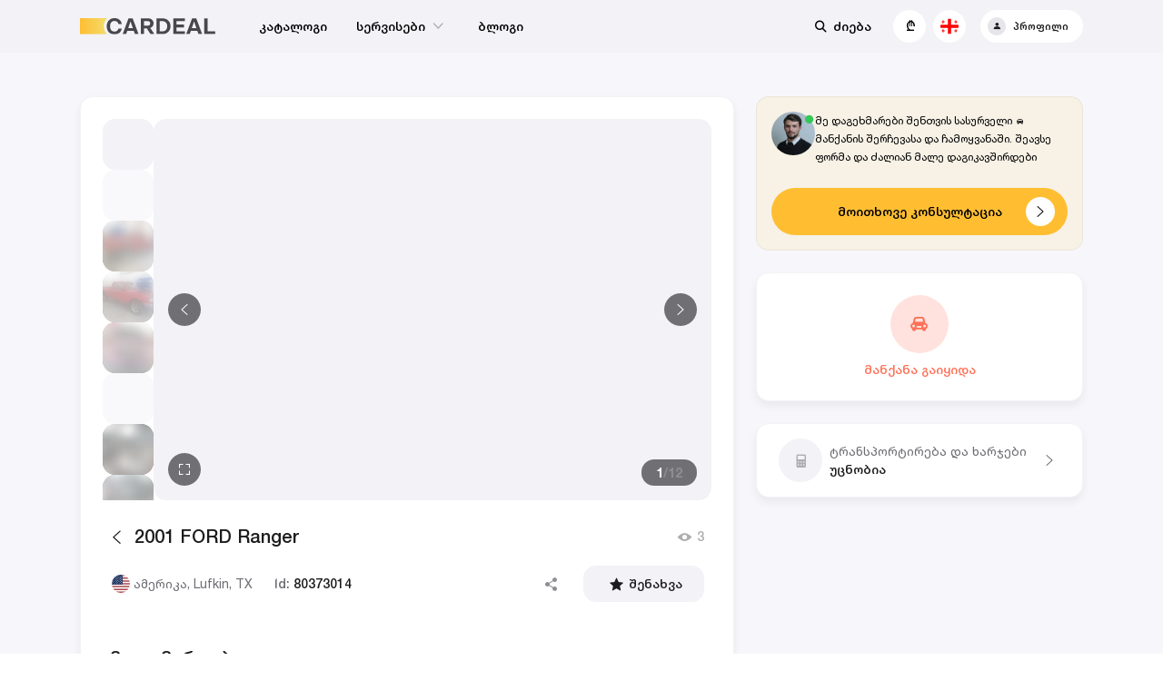

--- FILE ---
content_type: application/javascript
request_url: https://cardeal.ge/js/chunk-1025e2ac.1fd7281c.js
body_size: 13537
content:
(window["webpackJsonp"]=window["webpackJsonp"]||[]).push([["chunk-1025e2ac"],{"0027":function(e,t,a){var i=a("24fb"),o=a("1de5"),r=a("f07c");t=i(!1);var n=o(r);t.push([e.i,".hero[data-v-7c31043e]{display:-webkit-box;display:-ms-flexbox;display:flex;min-height:400px;color:RGB(var(--ui-color--pal-black));position:relative}.hero__bg[data-v-7c31043e]{background-image:url("+n+");background-size:cover;position:absolute;background-position:50%;left:0;top:calc(-1*var(--app-header-height));height:100%;width:100%;-webkit-clip-path:polygon(0 0,100% 0,100% 85%,50% 100%,0 85%);clip-path:polygon(0 0,100% 0,100% 85%,50% 100%,0 85%)}.hero__content[data-v-7c31043e]{margin:0 auto;max-width:100%;-webkit-box-sizing:border-box;box-sizing:border-box;width:1200px;padding:0 var(--ui-container--padding);position:relative;margin-top:56px;display:grid;grid-template-columns:minmax(0,1fr);grid-template-rows:auto 220px;z-index:var(--ui-z-index--1)}@media (max-width:1200px){.hero__content[data-v-7c31043e]{width:100%}}.hero__content-columns[data-v-7c31043e]{display:grid;grid-template-columns:1fr auto}.hero__img-wrp[data-v-7c31043e]{position:relative}.hero__img[data-v-7c31043e]{position:absolute;bottom:-100px;right:0;min-width:540px;z-index:-1}.hero__promo-video[data-v-7c31043e]{position:absolute;right:var(--ui-spacing--sp200);bottom:-20px}.hero__message[data-v-7c31043e]{-webkit-box-flex:1;-ms-flex:1;flex:1;display:-webkit-box;display:-ms-flexbox;display:flex;-webkit-box-align:center;-ms-flex-align:center;align-items:center;-webkit-box-pack:center;-ms-flex-pack:center;justify-content:center;-webkit-box-orient:vertical;-webkit-box-direction:normal;-ms-flex-direction:column;flex-direction:column;text-align:center;color:RGB(var(--ui-color--pal-white))}.hero__message-title[data-v-7c31043e]{font-size:var(--ui-typo--fs-h700);font-weight:var(--ui-typo--fw-bold);line-height:var(--ui-typo--lh-h700)}.hero__message-features[data-v-7c31043e]{font-size:var(--ui-typo--fs-h400);line-height:var(--ui-typo--lh-h400);margin-top:var(--ui-spacing--sp300);max-width:560px;display:-webkit-box;display:-ms-flexbox;display:flex;-webkit-box-orient:vertical;-webkit-box-direction:normal;-ms-flex-direction:column;flex-direction:column;gap:12px}@media (max-width:1200px){.hero__message-features[data-v-7c31043e]{-webkit-box-align:center;-ms-flex-align:center;align-items:center}}.hero__message-feature[data-v-7c31043e]{gap:8px}.hero__message-feature[data-v-7c31043e],.hero__message-feature-icon[data-v-7c31043e]{display:-webkit-box;display:-ms-flexbox;display:flex;-webkit-box-align:center;-ms-flex-align:center;align-items:center}.hero__message-feature-icon[data-v-7c31043e]{-webkit-box-pack:center;-ms-flex-pack:center;justify-content:center;width:24px;height:24px;background-color:rgba(0,0,0,.3);-webkit-backdrop-filter:blur(12px);backdrop-filter:blur(12px);border-radius:50%}.hero__message-btn[data-v-7c31043e]{--ui-spinner-color-a:var(--ui-button--color-primary-acc);--ui-button--color-ripple:var(--ui-button--color-type-ripple);background-color:var(--ui-button--color-primary-bg);color:var(--ui-button--color-primary-acc);margin-top:24px;padding:8px 16px 8px 20px;width:-webkit-max-content;width:-moz-max-content;width:max-content;border-radius:48px;gap:8px}.hero__message-btn[data-v-7c31043e]:disabled{color:var(--ui-button--color-primary-acc-disabled)}.hero__slot[data-v-7c31043e]{-ms-flex-item-align:center;align-self:center;margin-top:var(--ui-spacing--sp200)}.hero__modal[data-v-7c31043e] .ui-modal__box{overflow:visible;border-radius:var(--ui-layout--border-radius)}@media (max-width:1200px){.hero__modal[data-v-7c31043e] .ui-modal__box{border-radius:var(--ui-layout--border-radius) var(--ui-layout--border-radius) 0 0}}.hero__modal[data-v-7c31043e] .ui-modal__content{padding:0}.hero__modal[data-v-7c31043e] .ui-modal__close-btn{-webkit-transform:translateX(16px) translateY(-52px);transform:translateX(16px) translateY(-52px);background-color:transparent}.hero__modal[data-v-7c31043e] .ui-modal__close-btn-ico{font-size:32px;color:RGB(var(--ui-color--pal-grey100))}@media (max-width:1200px){.hero[data-v-7c31043e]{min-height:unset;height:auto;display:-webkit-box;display:-ms-flexbox;display:flex;-webkit-box-orient:vertical;-webkit-box-direction:reverse;-ms-flex-direction:column-reverse;flex-direction:column-reverse;gap:0;background:unset}.hero__bg[data-v-7c31043e]{-webkit-clip-path:polygon(0 0,100% 0,100% 65%,50% 70%,0 65%);clip-path:polygon(0 0,100% 0,100% 65%,50% 70%,0 65%)}.hero__content[data-v-7c31043e]{padding:var(--ui-spacing--sp300);position:unset;margin:0;grid-template-rows:auto auto}.hero__content-columns[data-v-7c31043e]{position:relative;grid-template-columns:1fr;grid-template-rows:auto auto}.hero__message[data-v-7c31043e]{font-size:var(--ui-typo--fs-h600);line-height:var(--ui-typo--lh-h600);margin-top:var(--ui-spacing--sp500)}.hero__message-bottom[data-v-7c31043e],.hero__message-top[data-v-7c31043e]{margin:0;text-align:center;width:unset}.hero__promo-video[data-v-7c31043e]{right:var(--ui-spacing--sp300);bottom:var(--ui-spacing--sp200)}.hero__slot[data-v-7c31043e]{padding:var(--ui-spacing--sp300)}.hero__img-wrp[data-v-7c31043e]{padding-bottom:var(--ui-spacing--sp800)}.hero__img[data-v-7c31043e]{display:none}}.fade-enter-active[data-v-7c31043e]{-webkit-transform:translateX(0);transform:translateX(0);-webkit-transition-timing-function:ease-in;-o-transition-timing-function:ease-in;transition-timing-function:ease-in}.fade-leave-active[data-v-7c31043e]{-webkit-transform:translateX(4em);transform:translateX(4em);-webkit-transition-delay:0s;-o-transition-delay:0s;transition-delay:0s;-webkit-transition-timing-function:ease-out;-o-transition-timing-function:ease-out;transition-timing-function:ease-out}.fade-enter[data-v-7c31043e]{opacity:0;-webkit-transform:translateX(-4em);transform:translateX(-4em)}.fade-leave-to[data-v-7c31043e]{-webkit-transition-delay:0s;-o-transition-delay:0s;transition-delay:0s;opacity:0;-webkit-transform:translateX(4em);transform:translateX(4em)}",""]),e.exports=t},"0356":function(e,t,a){"use strict";var i=a("f7f0"),o=a.n(i);o.a},"06a1":function(e,t,a){var i=a("24fb");t=i(!1),t.push([e.i,".search-form-skeleton[data-v-254d6021]{display:-webkit-box;display:-ms-flexbox;display:flex}.search-form-skeleton[data-v-254d6021],.search-form-skeleton__fields[data-v-254d6021]{-webkit-box-align:center;-ms-flex-align:center;align-items:center}.search-form-skeleton__fields[data-v-254d6021]{display:grid;grid-template-columns:1fr 1fr 1fr .75fr;grid-gap:var(--ui-spacing--sp200);-webkit-box-flex:1;-ms-flex:1;flex:1}.search-form-skeleton__fields-item[data-v-254d6021]{font-size:var(--ui-typo--fs-h300);padding:var(--ui-spacing--sp200);min-height:48px;-ms-flex-item-align:center;align-self:center;--ui-skeleton--padding:var(--ui-spacing--sp200);--ui-skeleton--border-radius:var(--ui-layout--border-radius)}@media (max-width:1200px){.search-form-skeleton[data-v-254d6021]{padding:0}.search-form-skeleton__fields[data-v-254d6021]{padding:var(--ui-spacing--sp300) var(--ui-spacing--sp300) var(--ui-spacing--sp200) var(--ui-spacing--sp300);background-color:RGB(var(--ui-color--pal-white));border-radius:var(--ui-layout--border-radius);-webkit-box-shadow:0 2px 10px RGBA(var(--ui-color--pal-black),.08);box-shadow:0 2px 10px RGBA(var(--ui-color--pal-black),.08);grid-template-columns:1fr;grid-template-rows:repeat(4,auto);margin-top:var(--ui-spacing--sp200)}.search-form-skeleton__fields-item[data-v-254d6021]{padding-right:0;min-height:50px;margin-bottom:var(--ui-spacing--sp200)}.search-form-skeleton__fields-item_separated[data-v-254d6021]{border-right:0 none;border-bottom:1px solid RGB(var(--ui-color--pal-grey100))}.search-form-skeleton__fields-item_separated[data-v-254d6021]:last-of-type{border-bottom:0 none}}",""]),e.exports=t},"0b8a":function(e,t){e.exports=function(e){e.options.__i18n=e.options.__i18n||[],e.options.__i18n.push('{"en":{"RANGE_FORMAT_FROM":"from {from}","RANGE_FORMAT_TO":"to {to}","RANGE_FORMAT":"{from} - {to}","ENGINE_VOLUME_SUFFIX":"dm³","MILEAGE_SUFFIX":"km","SEARCH_QUERY":"Search \\"{search}\\""},"ka":{"RANGE_FORMAT_FROM":"დან {from}","RANGE_FORMAT_TO":"მდე {to}","RANGE_FORMAT":"{from} - {to}","ENGINE_VOLUME_SUFFIX":"კბ³","MILEAGE_SUFFIX":"კმ","SEARCH_QUERY":"ძიება \\"{search}\\""},"ru":{"RANGE_FORMAT_FROM":"от {from}","RANGE_FORMAT_TO":"до {to}","RANGE_FORMAT":"{from}-{to}","ENGINE_VOLUME_SUFFIX":"л","MILEAGE_SUFFIX":"км","SEARCH_QUERY":"Поиск \\"{search}\\""},"uk":{"RANGE_FORMAT_FROM":"від {from}","RANGE_FORMAT_TO":"до {to}","RANGE_FORMAT":"{from}-{to}","ENGINE_VOLUME_SUFFIX":"л","MILEAGE_SUFFIX":"км","SEARCH_QUERY":"Пошук \\"{search}\\""},"az":{"RANGE_FORMAT_FROM":"from {from}","RANGE_FORMAT_TO":"to {to}","RANGE_FORMAT":"{from} - {to}","ENGINE_VOLUME_SUFFIX":"dm³","MILEAGE_SUFFIX":"km","SEARCH_QUERY":"Axtar \\"{search}\\""}}'),delete e.options._Ctor}},"1b9b":function(e,t){e.exports=function(e){e.options.__i18n=e.options.__i18n||[],e.options.__i18n.push('{"en":{"META_TITLE":"American Auto Auction Open Trading Platform | cardeal.ge | Sell, Buy, Import Vehicles","META_DESCRIPTION":"Largest portal of used and auctioning vehicles. Transportation service for car imports. Buying Georgian local cars with leasing."},"ka":{"META_TITLE":"ამერიკის ავტო აუქციონის ღია სავაჭრო პლატფორმა | cardeal.ge | ყიდვა, გაყიდვა, იმპორტი","META_DESCRIPTION":"Cardeal.ge ავტო აუქციონის ღია სავაჭრო პლატფორმაა, რომელიც მანქანის შეძენასთან დაკავშირებულ ხარისხიან და სრულ მომსახურებას გაგიწევს. ავტო აუქციონის მოგების შემდეგ უზრუნველვყოფთ მანქანის საქართველოში ჩამოყვანის სრულ პროცესს. კომპანია პასუხისმგებლობას იღებს მანქანის ამერიკიდან იმპორტის დროს და სრულად ანაზღაურებს ნებისმიერ დაზიანების."},"ru":{"META_TITLE":"Открытая торговая платформа американского автоаукциона | cardeal.ge | Продавай, Покупай, Импортируй Авто","META_DESCRIPTION":"Крупнейший портал продажи и аукционов подержанных авто. Услуги по транспортировке импортных авто. Лизинг авто в Грузии."},"uk":{"META_TITLE":"Відкрита торгова платформа американського автоаукціону | cardeal.ge | Продавай, Купуй, Імпортуй Авто","META_DESCRIPTION":"Купуйте по всьому світу з впевненістю."},"az":{"META_TITLE":"American Auto Auction Open Trading Platform | cardeal.ge | Sell, Buy, Import Vehicles","META_DESCRIPTION":"İnamla dünya səviyyəsində alış-veriş edin."}}'),delete e.options._Ctor}},"237d":function(e,t,a){"use strict";a("99af"),a("b0c0");var i,o,r=a("c31d"),n=a("2b23"),s={name:"static-icon",functional:!0,props:{name:{type:String,required:!0},namespace:{type:String,required:!0}},render:function(e,t){var a=t.data,i=t.props;return e("img",Object(r["a"])({},a,{class:[a.class,"static-icon"],attrs:Object(n["e"])({path:"img/".concat(i.namespace,"/").concat(i.name,".png"),alt:i.name,sizes:"3vw",progressive:!1,srcSetOptions:[{width:32,height:32},{width:48,height:48},{width:64,height:64}]})}))}},c=s,l=(a("ccf5"),a("2877")),d=Object(l["a"])(c,i,o,!1,null,null,null);t["a"]=d.exports},"23e2":function(e,t,a){var i=a("242e");function o(e,t,a,o){return i(e,(function(e,i,r){t(o,a(e),i,r)})),o}e.exports=o},"242e":function(e,t,a){var i=a("72af"),o=a("ec69");function r(e,t){return e&&i(e,t,o)}e.exports=r},"27f3":function(e,t,a){var i=a("72f0"),o=a("43ad"),r=a("cd9d"),n=Object.prototype,s=n.toString,c=o((function(e,t,a){null!=t&&"function"!=typeof t.toString&&(t=s.call(t)),e[t]=a}),i(r));e.exports=c},2814:function(e,t){e.exports=function(e){e.options.__i18n=e.options.__i18n||[],e.options.__i18n.push('{"en":{"TITLE":"Purchase the car in 30% less","MESSAGE_1":"Transportation is insured","MESSAGE_2":"Free consultation","SEND_BTN":"Send Form"},"ka":{"TITLE":"იყიდე მანქანა 30%-ით უფრო იაფად","MESSAGE_1":"ტრანპორტირება დაზღვეულია","MESSAGE_2":"უფასო კონსულტაცია","SEND_BTN":"Მოთხოვნის გაგზავნა"},"ru":{"TITLE":"Купите автомобиль на 30% дешевле","MESSAGE_1":"Транспортировка застрахована","MESSAGE_2":"Бесплатная консультация","SEND_BTN":"Отправить форму"}}'),delete e.options._Ctor}},"289f":function(e,t,a){"use strict";var i=a("f747"),o=a.n(i);o.a},"2b0ea":function(e,t,a){"use strict";var i=a("ab2d"),o=a.n(i);o.a},"2b98":function(e,t,a){var i=a("24fb");t=i(!1),t.push([e.i,".recent-search-item[data-v-29deadc9]{display:-webkit-box;display:-ms-flexbox;display:flex;min-width:0;-webkit-box-align:center;-ms-flex-align:center;align-items:center}.recent-search-item__brand[data-v-29deadc9]{--ui-icon--size:var(--ui-icon--size-i300);font-size:var(--ui-typo--fs-h300);min-width:var(--ui-icon--size);min-height:var(--ui-icon--size);margin-right:var(--ui-spacing--sp200)}.recent-search-item__brand_no-logo[data-v-29deadc9]{color:RGB(var(--ui-color--pal-grey700));background-color:RGB(var(--ui-color--pal-grey100))}.recent-search-item__delete-btn[data-v-29deadc9]{--ui-spinner-color-a:var(--ui-button--color-none-acc);--ui-button--color-ripple:var(--ui-button--color-type-ripple);background-color:var(--ui-button--color-none-bg);color:var(--ui-button--color-none-acc);font-size:var(--ui-typo--fs-h500);padding:var(--ui-spacing--sp100);opacity:0;width:auto;margin-left:auto;color:RGB(var(--ui-color--pal-grey600))}.recent-search-item__delete-btn[data-v-29deadc9]:disabled{color:var(--ui-button--color-none-acc-disabled)}@media (min-width:1201px){.recent-search-item__delete-btn[data-v-29deadc9]:hover{color:RGB(var(--ui-color--pal-red))}}@media (max-width:1200px){.recent-search-item__delete-btn[data-v-29deadc9]{opacity:1}}.recent-search-item__text[data-v-29deadc9]{min-width:0}.recent-search-item__text-primary[data-v-29deadc9]{font-size:var(--ui-typo--fs-h300);color:RGB(var(--ui-color--pal-grey700))}.recent-search-item__text-primary[data-v-29deadc9],.recent-search-item__text-secondary[data-v-29deadc9]{line-height:var(--ui-typo--lh-h100);overflow:hidden;-o-text-overflow:ellipsis;text-overflow:ellipsis;white-space:nowrap}.recent-search-item__text-secondary[data-v-29deadc9]{font-size:var(--ui-typo--fs-h200);font-weight:var(--ui-typo--fw-regular);color:RGB(var(--ui-color--pal-grey500))}@media (min-width:1201px){.recent-search-item:hover .recent-search-item__delete-btn[data-v-29deadc9]{opacity:1}.recent-search-item:hover .recent-search-item__text-primary[data-v-29deadc9]{color:RGB(var(--ui-color--pal-black))}.recent-search-item:hover .recent-search-item__text-secondary[data-v-29deadc9]{color:RGB(var(--ui-color--pal-grey700))}}",""]),e.exports=t},"2e33":function(e,t,a){"use strict";a.d(t,"k",(function(){return c})),a.d(t,"l",(function(){return l})),a.d(t,"i",(function(){return d})),a.d(t,"j",(function(){return u})),a.d(t,"g",(function(){return p})),a.d(t,"a",(function(){return h})),a.d(t,"c",(function(){return f})),a.d(t,"b",(function(){return _})),a.d(t,"h",(function(){return m})),a.d(t,"f",(function(){return b})),a.d(t,"e",(function(){return v})),a.d(t,"d",(function(){return x}));a("dca8");var i,o,r=a("ade3"),n=a("7729"),s=a("db49"),c=8,l="search_history",d=n["a"].lotTypes.copartAuction,u=n["a"].lotTypes.iaaiAuction,p=s["a"].DEFAULT_CURRENCY,h=(i={},Object(r["a"])(i,d,s["a"].COPART_PLATFORM_ID||""),Object(r["a"])(i,u,s["a"].IAAI_PLATFORM_ID||""),i),f="USD",_=Object.freeze((o={},Object(r["a"])(o,d,1210),Object(r["a"])(o,u,1340),o)),m=Object.freeze({SUGGESTIONS:"suggestedPrice",AUCTION_FEE:"auctionFee",ENGINE_OPTIONS:"engineOptions",REGISTRATION_COST:"registrationCost"}),g={GAS:"GAS",DIESEL:"DIESEL",HYBRID:"HYBRID"},b="08844",v="LEFT",x=Object.freeze({id:"default",fuelType:g.GAS,engineVolumeCm:1400})},3312:function(e,t,a){"use strict";var i=a("76d3"),o=a.n(i);o.a},"35b6":function(e,t,a){var i=a("0027");"string"===typeof i&&(i=[[e.i,i,""]]),i.locals&&(e.exports=i.locals);var o=a("499e").default;o("3c2b49aa",i,!0,{sourceMap:!1,shadowMode:!1})},"408c":function(e,t,a){var i=a("2b3e"),o=function(){return i.Date.now()};e.exports=o},"43ad":function(e,t,a){var i=a("23e2");function o(e,t){return function(a,o){return i(a,e,t(o),{})}}e.exports=o},4464:function(e,t,a){"use strict";var i=a("1b9b"),o=a.n(i);t["default"]=o.a},"44d6":function(e,t,a){var i=a("ad29");"string"===typeof i&&(i=[[e.i,i,""]]),i.locals&&(e.exports=i.locals);var o=a("499e").default;o("3b3474b0",i,!0,{sourceMap:!1,shadowMode:!1})},"51a9":function(e,t,a){var i=a("24fb");t=i(!1),t.push([e.i,".categories-block-skeleton[data-v-2b6c0616]{padding:var(--ui-spacing--sp800) 0;position:relative;display:grid;gap:var(--ui-spacing--sp800)}@media (max-width:1440px){.categories-block-skeleton[data-v-2b6c0616]{padding:var(--ui-spacing--sp700) 0}}@media (max-width:1200px){.categories-block-skeleton[data-v-2b6c0616]{padding:var(--ui-spacing--sp600) 0}}.categories-block-skeleton__title[data-v-2b6c0616]{font-size:var(--ui-typo--fs-h400);max-width:40%}@media (max-width:1200px){.categories-block-skeleton__title[data-v-2b6c0616]{max-width:80%}}.categories-block-skeleton__content[data-v-2b6c0616]{margin:0 auto;max-width:100%;-webkit-box-sizing:border-box;box-sizing:border-box;width:1200px;padding:0 var(--ui-container--padding)}@media (max-width:1200px){.categories-block-skeleton__content[data-v-2b6c0616]{width:100%}}.categories-block-skeleton__categories[data-v-2b6c0616]{display:grid;grid-template-columns:repeat(4,1fr);gap:var(--ui-spacing--sp400);margin-top:var(--ui-spacing--sp500)}@media (max-width:1440px){.categories-block-skeleton__categories[data-v-2b6c0616]{gap:var(--ui-spacing--sp300);margin-top:var(--ui-spacing--sp400)}}@media (max-width:1200px){.categories-block-skeleton__categories[data-v-2b6c0616]{grid-template-columns:repeat(2,1fr);margin-top:var(--ui-spacing--sp300)}}.categories-block-skeleton__category[data-v-2b6c0616]{--ui-skeleton--padding:var(--ui-spacing--sp700);--ui-skeleton--border-radius:var(--ui-layout--border-radius)}",""]),e.exports=t},6630:function(e,t,a){"use strict";var i=a("2814"),o=a.n(i);t["default"]=o.a},"6e61":function(e,t,a){"use strict";var i=a("0b8a"),o=a.n(i);t["default"]=o.a},7005:function(e,t,a){"use strict";a.d(t,"a",(function(){return i}));a("dca8");var i=Object.freeze({ACURA:"ACURA",ALFA_ROMEO:"ALFA_ROMEO",ASTON_MARTIN:"ASTON_MARTIN",AUDI:"AUDI",BENTLEY:"BENTLEY",BMW:"BMW",BUICK:"BUICK",CADILLAC:"CADILLAC",CHEVROLET:"CHEVROLET",CHRYSLER:"CHRYSLER",DACIA:"DACIA",DAEWOO:"DAEWOO",DAF:"DAF",DATSUN:"DATSUN",DODGE:"DODGE",FERRARI:"FERRARI",FIAT:"FIAT",FORD:"FORD",GENESIS:"GENESIS",GENUINE_SCOOTER_CO:"GENUINE_SCOOTER_CO",GEO:"GEO",GMC:"GMC",HONDA:"HONDA",HUMMER:"HUMMER",HYUNDAI:"HYUNDAI",INFINITI:"INFINITI",ISUZU:"ISUZU",IVECO:"IVECO",JAC:"JAC",JAGUAR:"JAGUAR",JEEP:"JEEP",KAWASAKI:"KAWASAKI",KENWORTH:"KENWORTH",KIA:"KIA",LAMBORGHINI:"LAMBORGHINI",LAND_ROVER:"LAND_ROVER",LEXUS:"LEXUS",LINCOLN:"LINCOLN",LOTUS:"LOTUS",MACK:"MACK",MASERATI:"MASERATI",MAZDA:"MAZDA",MCLAREN:"MCLAREN",MERCEDES_BENZ:"MERCEDES_BENZ",MERCURY:"MERCURY",MINI:"MINI",MITSUBISHI:"MITSUBISHI",NISSAN:"NISSAN",OLDSMOBILE:"OLDSMOBILE",OPEL:"OPEL",PETERBILT:"PETERBILT",PEUGEOT:"PEUGEOT",PLYMOUTH:"PLYMOUTH",POLARIS:"POLARIS",PONTIAC:"PONTIAC",PORSCHE:"PORSCHE",RENAULT:"RENAULT",ROLLS_ROYCE:"ROLLS_ROYCE",SAAB:"SAAB",SATURN:"SATURN",SCION:"SCION",SEAT:"SEAT",SKODA:"SKODA",SMART:"SMART",SSANGYONG:"SSANGYONG",SUBARU:"SUBARU",SUZUKI:"SUZUKI",TESLA:"TESLA",TOYOTA:"TOYOTA",VAZ:"VAZ",VOLKSWAGEN:"VOLKSWAGEN",VOLVO:"VOLVO"})},"72af":function(e,t,a){var i=a("99cd"),o=i();e.exports=o},"76d3":function(e,t,a){var i=a("ba1c");"string"===typeof i&&(i=[[e.i,i,""]]),i.locals&&(e.exports=i.locals);var o=a("499e").default;o("1a7229d6",i,!0,{sourceMap:!1,shadowMode:!1})},"7d88":function(e,t,a){var i=a("a8d7");"string"===typeof i&&(i=[[e.i,i,""]]),i.locals&&(e.exports=i.locals);var o=a("499e").default;o("320e3824",i,!0,{sourceMap:!1,shadowMode:!1})},"88ee":function(e,t,a){e.exports=a.p+"img/chevron-right.691575a4.svg"},"8a71":function(e,t,a){var i=a("2b98");"string"===typeof i&&(i=[[e.i,i,""]]),i.locals&&(e.exports=i.locals);var o=a("499e").default;o("3d8b84e8",i,!0,{sourceMap:!1,shadowMode:!1})},"99cd":function(e,t){function a(e){return function(t,a,i){var o=-1,r=Object(t),n=i(t),s=n.length;while(s--){var c=n[e?s:++o];if(!1===a(r[c],c,r))break}return t}}e.exports=a},a544:function(e,t,a){"use strict";var i=a("7d88"),o=a.n(i);o.a},a8d7:function(e,t,a){var i=a("24fb");t=i(!1),t.push([e.i,".landing[data-v-4212a929]{background-color:RGB(var(--ui-color--pal-cold-grey75))}.landing__form[data-v-4212a929]{background:RGB(var(--ui-color--pal-white));border-radius:var(--ui-layout--border-radius);-webkit-box-shadow:0 5px 10px RGBA(var(--ui-color--pal-black),.04);box-shadow:0 5px 10px RGBA(var(--ui-color--pal-black),.04);padding:var(--ui-spacing--sp400)}.landing__form-recent-search-request[data-v-4212a929]{margin-top:var(--ui-spacing--sp300);padding-top:var(--ui-spacing--sp300);border-top:1px solid RGB(var(--ui-color--pal-grey100))}@media (max-width:1200px){.landing__form[data-v-4212a929]{padding:0;background:transparent;-webkit-box-shadow:unset;box-shadow:unset}.landing__form-recent-search-request[data-v-4212a929]{margin:var(--ui-spacing--sp200) calc(var(--ui-spacing--sp300)*-1);border-top:0 none}}.landing__block[data-v-4212a929]{padding:var(--ui-spacing--sp700) 0;position:relative;display:grid;gap:var(--ui-spacing--sp800)}@media (max-width:1440px){.landing__block[data-v-4212a929]{padding:var(--ui-spacing--sp600) 0;gap:var(--ui-spacing--sp700)}}@media (max-width:1200px){.landing__block[data-v-4212a929]{padding:var(--ui-spacing--sp500) 0;gap:var(--ui-spacing--sp600)}}.landing__block_dark[data-v-4212a929]{background-color:RGB(var(--ui-color--pal-cold-grey100))}.landing__block-content[data-v-4212a929]{margin:0 auto;max-width:100%;-webkit-box-sizing:border-box;box-sizing:border-box;width:1200px;padding:0 var(--ui-container--padding);position:relative}@media (max-width:1200px){.landing__block-content[data-v-4212a929]{width:100%;position:unset}}",""]),e.exports=t},ab2d:function(e,t,a){var i=a("51a9");"string"===typeof i&&(i=[[e.i,i,""]]),i.locals&&(e.exports=i.locals);var o=a("499e").default;o("24cff6e5",i,!0,{sourceMap:!1,shadowMode:!1})},ad29:function(e,t,a){var i=a("24fb");t=i(!1),t.push([e.i,".static-icon{--ui-icon--size:var(--ui-icon--size-i300);width:var(--ui-icon--size);height:var(--ui-icon--size);display:block}",""]),e.exports=t},b047c:function(e,t,a){var i=a("1a8c"),o=a("408c"),r=a("b4b0"),n="Expected a function",s=Math.max,c=Math.min;function l(e,t,a){var l,d,u,p,h,f,_=0,m=!1,g=!1,b=!0;if("function"!=typeof e)throw new TypeError(n);function v(t){var a=l,i=d;return l=d=void 0,_=t,p=e.apply(i,a),p}function x(e){return _=e,h=setTimeout(w,t),m?v(e):p}function E(e){var a=e-f,i=e-_,o=t-a;return g?c(o,u-i):o}function A(e){var a=e-f,i=e-_;return void 0===f||a>=t||a<0||g&&i>=u}function w(){var e=o();if(A(e))return k(e);h=setTimeout(w,E(e))}function k(e){return h=void 0,b&&l?v(e):(l=d=void 0,p)}function y(){void 0!==h&&clearTimeout(h),_=0,l=f=d=h=void 0}function O(){return void 0===h?p:k(o())}function R(){var e=o(),a=A(e);if(l=arguments,d=this,f=e,a){if(void 0===h)return x(f);if(g)return clearTimeout(h),h=setTimeout(w,t),v(f)}return void 0===h&&(h=setTimeout(w,t)),p}return t=r(t)||0,i(a)&&(m=!!a.leading,g="maxWait"in a,u=g?s(r(a.maxWait)||0,t):u,b="trailing"in a?!!a.trailing:b),R.cancel=y,R.flush=O,R}e.exports=l},ba1c:function(e,t,a){var i=a("24fb");t=i(!1),t.push([e.i,'.horizontal-scroller[data-v-34f938db]{color:RGB(var(--ui-color--pal-gray600));position:relative}.horizontal-scroller__scroll-fade-left[data-v-34f938db],.horizontal-scroller__scroll-fade-right[data-v-34f938db]{background:red;pointer-events:none;width:var(--h-scroller-fade-width,var(--ui-spacing--sp600));top:0;bottom:0;position:absolute}.horizontal-scroller__scroll-fade-left[data-v-34f938db]{left:0;background:-webkit-gradient(linear,left top,right top,from(RGBA(var(--ui-color--pal-white),.7)),to(RGBA(var(--ui-color--pal-white),0)));background:-o-linear-gradient(left,RGBA(var(--ui-color--pal-white),.7) 0,RGBA(var(--ui-color--pal-white),0) 100%);background:linear-gradient(90deg,RGBA(var(--ui-color--pal-white),.7),RGBA(var(--ui-color--pal-white),0))}.horizontal-scroller__scroll-fade-right[data-v-34f938db]{right:0;background:-webkit-gradient(linear,right top,left top,from(RGBA(var(--ui-color--pal-white),.7)),to(RGBA(var(--ui-color--pal-white),0)));background:-o-linear-gradient(right,RGBA(var(--ui-color--pal-white),.7) 0,RGBA(var(--ui-color--pal-white),0) 100%);background:linear-gradient(270deg,RGBA(var(--ui-color--pal-white),.7),RGBA(var(--ui-color--pal-white),0))}.horizontal-scroller__scroll-btn[data-v-34f938db]{--ui-spinner-color-a:var(--ui-button--color-none-acc);--ui-button--color-ripple:var(--ui-button--color-type-ripple);background-color:var(--ui-button--color-none-bg);color:var(--ui-button--color-none-acc);--ui-icon--size:var(--ui-icon--size-i300);margin:0;padding:0;display:-webkit-box;display:-ms-flexbox;display:flex;min-width:var(--ui-icon--size);max-width:var(--ui-icon--size);-webkit-box-pack:left;-ms-flex-pack:left;justify-content:left;-webkit-box-align:center;-ms-flex-align:center;align-items:center;color:RGB(var(--ui-color--pal-grey600));position:absolute;z-index:var(--ui-z-index--1);top:50%;-webkit-transform:translateY(-50%);transform:translateY(-50%);background-color:RGB(var(--ui-color--pal-white));--ui-button--border-radius:var(--ui-icon--size);--ui-button--border-radius-hover:var(--ui-icon--size)}.horizontal-scroller__scroll-btn[data-v-34f938db]:disabled{color:var(--ui-button--color-none-acc-disabled)}.horizontal-scroller__scroll-btn_left[data-v-34f938db]{left:0}.horizontal-scroller__scroll-btn_right[data-v-34f938db]{right:0}.horizontal-scroller__scroll-btn[data-v-34f938db]:hover{color:RGB(var(--ui-color--brand));border-radius:50%}.horizontal-scroller__scroll-btn-icon[data-v-34f938db]{--ui-icon--size:var(--ui-icon--size-i300);font-size:var(--ui-typo--fs-h200);font-weight:var(--ui-typo--fw-bold);padding:0;background-color:RGB(var(--ui-color--pal-grey100))}.horizontal-scroller__list[data-v-34f938db]{display:-webkit-box;display:-ms-flexbox;display:flex;white-space:nowrap;overflow:auto;margin:0 var(--h-scroller-side-margin,var(--ui-spacing--sp300));border-radius:var(--ui-layout--border-radius-inner);-ms-overflow-style:none;scrollbar-width:none}.horizontal-scroller__list[data-v-34f938db]::-webkit-scrollbar{width:0;background:transparent;display:none}.horizontal-scroller__list[data-v-34f938db]::-webkit-scrollbar-thumb{background:transparent}.horizontal-scroller__list[data-v-34f938db]:after{content:"";display:block;min-width:var(--h-scroller-spacing,var(--ui-spacing--sp400));max-width:var(--h-scroller-spacing,var(--ui-spacing--sp400))}@media (max-width:1200px){.horizontal-scroller[data-v-34f938db]{display:-webkit-box;display:-ms-flexbox;display:flex;-webkit-box-orient:vertical;-webkit-box-direction:reverse;-ms-flex-direction:column-reverse;flex-direction:column-reverse}.horizontal-scroller__scroll-btn[data-v-34f938db]{display:none}.horizontal-scroller__list[data-v-34f938db]{padding:0;margin:0}}',""]),e.exports=t},c372:function(e,t,a){"use strict";var i=function(){var e=this,t=e.$createElement,a=e._self._c||t;return a("div",{staticClass:"horizontal-scroller"},[a("div",{ref:"list",staticClass:"horizontal-scroller__list",on:{"&scroll":function(t){return e.onScroll(t)}}},[e._t("default")],2),e._v(" "),e.canScrollLeft?a("ui-button-v2",{staticClass:"horizontal-scroller__scroll-btn\n      horizontal-scroller__scroll-btn_left",on:{click:e.scrollLeft}},[a("ui-icon",{staticClass:"horizontal-scroller__scroll-btn-icon",attrs:{icon:"arrow-left",shape:"round"}})],1):e._e(),e._v(" "),e.canScrollRight?a("ui-button-v2",{staticClass:"horizontal-scroller__scroll-btn\n      horizontal-scroller__scroll-btn_right",on:{click:e.scrollRight}},[a("ui-icon",{staticClass:"horizontal-scroller__scroll-btn-icon",attrs:{icon:"arrow-right",shape:"round"}})],1):e._e(),e._v(" "),e.shades&&e.canScrollLeft?a("div",{staticClass:"horizontal-scroller__scroll-fade-left"}):e._e(),e._v(" "),e.shades&&e.canScrollRight?a("div",{staticClass:"horizontal-scroller__scroll-fade-right"}):e._e()],1)},o=[],r=a("984d"),n=a("adc2"),s=a("b047c"),c=a.n(s),l=a("ce04"),d={name:"horizontal-scroller",components:{UiButtonV2:r["a"],UiIcon:n["a"]},props:{shades:{type:Boolean,default:!1}},data:function(){return{scrollValue:0,containerWidth:0,scrollWidth:0}},computed:{canScrollLeft:function(){return this.scrollValue>0},canScrollRight:function(){return this.scrollValue+1<this.scrollWidth-this.containerWidth}},mounted:function(){var e=this;this._debounceScrollListener=c()((function(){e.scrollValue=e.$refs.list.scrollLeft}),50),this._onResize=function(){return e.calcDimensions()},document.addEventListener("resize",this._onResize,!0),this.calcDimensions()},beforeDestroy:function(){document.removeEventListener("resize",this._onResize)},methods:{scrollTo:function(e){l["b"]?this.$refs.list.scrollTo(e,0):this.$refs.list.scrollTo({top:0,left:e,behavior:"smooth"})},onScroll:function(){this._debounceScrollListener()},scrollRight:function(){this.scrollTo(this.scrollValue+this.containerWidth)},scrollLeft:function(){this.scrollTo(this.scrollValue-this.containerWidth)},calcDimensions:function(){this.$refs.list&&(this.containerWidth=this.$refs.list.clientWidth,this.scrollWidth=this.$refs.list.scrollWidth)},selectReview:function(e){this.currentReviewIndex=e}}},u=d,p=(a("3312"),a("2877")),h=Object(p["a"])(u,i,o,!1,null,"34f938db",null);t["a"]=h.exports},cbba:function(e,t,a){"use strict";var i=a("35b6"),o=a.n(i);o.a},ccf5:function(e,t,a){"use strict";var i=a("44d6"),o=a.n(i);o.a},d5eb:function(e,t,a){"use strict";a.r(t),a.d(t,"default",(function(){return xe}));var i=function(){var e=this,t=e.$createElement,a=e._self._c||t;return a("div",{staticClass:"landing"},[a("hero",[a("div",{staticClass:"landing__form"},[e.storeReady?a("search-form"):a("search-form-skeleton"),e._v(" "),a("recent-search-requests",{staticClass:"landing__form-recent-search-request"})],1)]),e._v(" "),e.storeReady?[a("div",{staticClass:"landing__block"},[a("categories-block",{staticClass:"landing__block-content"})],1),e._v(" "),a("div",{staticClass:"landing__block"},[a("benefits-block",{staticClass:"landing__block-content"})],1),e._v(" "),a("feature",{attrs:{name:"SHOPS"}},[a("div",{staticClass:"landing__block"},[a("shops-block",{staticClass:"landing__shops-content"})],1)]),e._v(" "),a("div",{staticClass:"landing__block landing__block_dark"},[a("landing-reviews",{staticClass:"landing__block-content"})],1),e._v(" "),a("div",{staticClass:"landing__block"},[a("lots-block",{staticClass:"landing__block-content"}),e._v(" "),a("calculator")],1)]:a("categories-block-skeleton")],2)},o=[],r=(a("4160"),a("d3b7"),a("96cf"),a("1da1")),n=function(){var e=this,t=e.$createElement,i=e._self._c||t;return i("div",{staticClass:"hero"},[i("div",{staticClass:"hero__bg"}),e._v(" "),i("div",{staticClass:"hero__content"},[i("div",{staticClass:"hero__content-columns"},[i("div",{staticClass:"hero__message"},[i("h1",{staticClass:"hero__message-title"},[e._v("\n          "+e._s(e.$t("TITLE"))+"\n        ")]),e._v(" "),i("ui-button-v2",{staticClass:"hero__message-btn",on:{click:function(t){e.isContentModalOpen=!0}}},[i("span",[e._v(e._s(e.$t("SEND_BTN")))]),e._v(" "),i("img",{attrs:{src:a("88ee"),alt:""}})])],1)]),e._v(" "),i("div",{staticClass:"hero__slot"},[e._t("default")],2)]),e._v(" "),i("ui-portal",[e.isContentModalOpen?i("ui-modal",{staticClass:"hero__modal",attrs:{"mode-xs":"drawerBottom"},on:{close:function(t){e.isContentModalOpen=!1}}},[i("request-help",{staticClass:"hero__modal-content",attrs:{from:"Widget"},on:{"link-click":function(t){e.isContentModalOpen=!1}}})],1):e._e()],1)],1)},s=[],c=a("984d"),l=a("a50c"),d=a("9fd3"),u=a("c20c"),p={name:"hero",components:{UiButtonV2:c["a"],UiPortal:l["a"],UiModal:d["a"],RequestHelp:u["a"]},data:function(){return{isContentModalOpen:!1}}},h=p,f=(a("cbba"),a("2877")),_=a("6630"),m=Object(f["a"])(h,n,s,!1,null,"7c31043e",null);"function"===typeof _["default"]&&Object(_["default"])(m);var g=m.exports,b=function(){var e=this,t=e.$createElement,a=e._self._c||t;return a("div",{staticClass:"search-form-skeleton"},[a("div",{staticClass:"search-form-skeleton__fields"},e._l(4,(function(e){return a("ui-skeleton",{key:e,staticClass:"search-form-skeleton__fields-item"})})),1)])},v=[],x=a("b397"),E={name:"search-form-skeleton",components:{UiSkeleton:x["a"]}},A=E,w=(a("0356"),Object(f["a"])(A,b,v,!1,null,"254d6021",null)),k=w.exports,y=function(){var e=this,t=e.$createElement,a=e._self._c||t;return a("div",{staticClass:"categories-block-skeleton"},[a("div",{staticClass:"categories-block-skeleton__content"},[a("ui-skeleton",{staticClass:"categories-block-skeleton__title",attrs:{type:"line"}}),e._v(" "),a("div",{staticClass:"categories-block-skeleton__categories"},e._l(8,(function(e){return a("ui-skeleton",{key:e,staticClass:"categories-block-skeleton__category"})})),1)],1)])},O=[],R={name:"categories-block-skeleton",components:{UiSkeleton:x["a"]}},T=R,S=(a("2b0ea"),Object(f["a"])(T,y,O,!1,null,"2b6c0616",null)),I=S.exports,C=function(){var e=this,t=e.$createElement,a=e._self._c||t;return e.hasResentSearchItems?a("div",{staticClass:"recent-search-requests"},[a("horizontal-scroller",{staticClass:"recent-search-requests__scroller"},e._l(e.searchHistoryItems,(function(t){return a("recent-search-item",{key:t.id,staticClass:"recent-search-requests__item",attrs:{"history-item":t},on:{delete:function(a){return e.deleteItem(t.id)}}})})),1)],1):e._e()},M=[],N=(a("4de4"),function(){var e=this,t=e.$createElement,a=e._self._c||t;return a("i18n-router-link",{staticClass:"recent-search-item",attrs:{to:e.route}},[e.query.maker?[e.makersWithIcons[e.query.maker]?a("static-icon",{staticClass:"recent-search-item__brand",attrs:{name:e.query.maker,namespace:"makers"}}):a("ui-icon",{staticClass:"recent-search-item__brand recent-search-item__brand_no-logo",attrs:{shape:"round",icon:"car-side-fill"}})]:a("ui-icon",{staticClass:"recent-search-item__brand recent-search-item__brand_no-logo",attrs:{shape:"round",icon:"search"}}),e._v(" "),a("div",{staticClass:"recent-search-item__text"},[a("p",{staticClass:"recent-search-item__text-primary"},[e._v("\n      "+e._s(e.formattedPrimaryLine)+"\n    ")]),e._v(" "),a("p",{staticClass:"recent-search-item__text-secondary"},[e._v("\n      "+e._s(e.formattedSecondaryLine)+"\n    ")])]),e._v(" "),a("ui-button-v2",{staticClass:"recent-search-item__delete-btn",on:{click:function(t){return t.preventDefault(),t.stopPropagation(),e.$emit("delete")}}},[a("ui-icon",{attrs:{icon:"close"}})],1)],2)}),L=[],G=(a("caad"),a("c975"),a("a15b"),a("d81d"),a("a9e3"),a("ac1f"),a("2532"),a("841c"),a("1276"),a("ade3")),U=a("c31d"),B=a("a060"),z=a("7005"),F=a("237d"),D=a("cd7a"),P=a("adc2"),j=a("2f62"),$=a("6a0f"),H=a("8c09"),Y=a("27f3"),V=a.n(Y),q=a("6747"),W=a.n(q),X=a("0573"),K=V()(H["c"]),J={name:"recent-search-item",components:{StaticIcon:F["a"],UiIcon:P["a"],UiButtonV2:c["a"]},props:{historyItem:{type:Object,required:!0}},computed:Object(U["a"])({},Object(j["c"])("app/user",{userCurrency:$["b"].CURRENCY}),{route:function(){return{name:B["a"].CATALOGUE,query:this.query}},query:function(){return this.historyItem.query},makersWithIcons:function(){return z["a"]},formattedPrimaryLine:function(){var e=this,t=[],a=this.query;if(a.maker?t.push(Object(D["b"])(this.$et("MAKER",a.maker))):t.push(this.$t("CAR.ALL_MAKERS")),a.model){var i=a.model.split(",");t.push(i.map((function(t){return e.$et("MODEL",t)})).join(", "))}else a.maker&&t.push(" "+this.$t("CAR.ALL_MODELS"));return(a.yearFrom||a.yearTo)&&t.push(this.formatRange(a.yearFrom,a.yearTo)),t.join(" ")},currency:function(){return this.query.currency||this.userCurrency},publisherMap:function(){var e;return e={},Object(G["a"])(e,H["p"].COPART,this.$t("CAR.COPART_TYPE")),Object(G["a"])(e,H["p"].IAAI,this.$t("CAR.IAAI_TYPE")),Object(G["a"])(e,H["p"].MDO,this.$t("CAR.MDO_TYPE")),e},saleTypeMap:function(){var e;return e={},Object(G["a"])(e,H["p"].BUY_NOW,this.$t("CAR.BUY_NOW_TYPE")),Object(G["a"])(e,H["p"].ON_APPROVAL,this.$t("CAR.ON_APPROVAL_TYPE")),Object(G["a"])(e,H["p"].PURE_SALE,this.$t("CAR.PURE_SALE_TYPE")),e},formattedSecondaryLine:function(){var e=this,t=[],a=this.query;return(a.priceFrom||a.priceTo)&&t.push(this.formatRange(a.priceFrom?this.$fc(a.priceFrom,this.currency):"",a.priceTo?this.$fc(a.priceTo,this.currency):"")),a.publisher&&t.push(a.publisher.split(",").map((function(t){return e.publisherMap[t]||void 0}))),a.saleType&&t.push(a.saleType.split(",").map((function(t){return e.saleTypeMap[t]||void 0}))),(Number(a.odometerFrom)||Number(a.odometerTo))&&t.push(this.formatRange(Object(X["a"])(a.odometerFrom)||"",Object(X["a"])(a.odometerTo)||"",this.$t("MILEAGE_SUFFIX"))),(a.engineVolumeFrom||a.engineVolumeTo)&&t.push(this.formatRange(Number(a.engineVolumeFrom)/1e3,Number(a.engineVolumeTo)/1e3,this.$t("ENGINE_VOLUME_SUFFIX"))),a.condition&&t.push(a.condition.split(",").map((function(t){return e.$et("CONDITION",t)}))),a.transmission&&t.push(a.transmission.split(",").map((function(t){return e.$et("TRANSMISSION_TYPE",t)}))),a.fuelType&&t.push(a.fuelType.split(",").map((function(t){return e.$et("FUEL_TYPE",t)}))),a.driveType&&t.push(a.driveType.split(",").map((function(e){return e.includes(";")?e.split(";")[0]:e})).map((function(t){return e.$t("CAR.".concat(t))}))),a.country&&t.push(a.country.split(",").map((function(t){return e.$t("COMMON.COUNTRIES.".concat(K[t]))}))),a.search&&t.push(this.$t("SEARCH_QUERY",a)),t.map((function(e){return W()(e)?e.filter((function(e,t,a){return e&&a.indexOf(e)===t})).join(", "):e})).join(", ")}}),methods:{formatRange:function(){var e=arguments.length>0&&void 0!==arguments[0]?arguments[0]:"",t=arguments.length>1&&void 0!==arguments[1]?arguments[1]:"",a=arguments.length>2&&void 0!==arguments[2]?arguments[2]:"";return e&&t?e===t?e:this.$t("RANGE_FORMAT",{from:e,to:t})+a:e?this.$t("RANGE_FORMAT_FROM",{from:e})+a:this.$t("RANGE_FORMAT_TO",{to:t})+a}}},Z=J,Q=(a("f79c"),a("6e61")),ee=Object(f["a"])(Z,N,L,!1,null,"29deadc9",null);"function"===typeof Q["default"]&&Object(Q["default"])(ee);var te=ee.exports,ae=a("c372"),ie=a("2e33"),oe={name:"recent-search-requests",components:{RecentSearchItem:te,HorizontalScroller:ae["a"]},data:function(){return{searchHistoryItems:[]}},computed:{hasResentSearchItems:function(){return Boolean(this.searchHistoryItems.length)}},created:function(){window.addEventListener("storage",this.loadSearchHistory),this.loadSearchHistory()},beforeDestroy:function(){window.removeEventListener("storage",this.loadSearchHistory)},methods:{loadSearchHistory:function(){try{var e=window.localStorage.getItem(ie["l"]),t=e?JSON.parse(e):[];t.length&&t[0].id?this.searchHistoryItems=t:this.clearSearchHistory()}catch(a){this.clearSearchHistory()}},clearSearchHistory:function(){window.localStorage.removeItem(ie["l"]),this.searchHistoryItems=[]},deleteItem:function(e){var t=this.searchHistoryItems.filter((function(t){return t.id!==e}));window.localStorage.setItem(ie["l"],JSON.stringify(t)),this.loadSearchHistory()}}},re=oe,ne=(a("289f"),Object(f["a"])(re,C,M,!1,null,"99995a58",null)),se=ne.exports,ce=a("4360"),le=a("37fb"),de=a("0623"),ue=a("24e3"),pe=a("19f3"),he=a("2357"),fe="landing",_e=["".concat(fe,"-high"),"".concat(fe,"-low")],me={name:"landing",components:{Calculator:function(){return Promise.all([a.e("chunk-1c9ecccc"),a.e("catalogue~landing-low~lot~profile-auctions-child~profile-trades-uploaded~profile-watchlist"),a.e("catalogue~landing-low~lot~profile-watchlist"),a.e("landing-low")]).then(a.bind(null,"d012c"))},Hero:g,SearchFormSkeleton:k,CategoriesBlockSkeleton:I,RecentSearchRequests:se,SearchForm:function(){return Promise.all([a.e("chunk-1c9ecccc"),a.e("catalogue~landing-high"),a.e("landing-high")]).then(a.bind(null,"1b86"))},CategoriesBlock:function(){return Promise.all([a.e("chunk-1c9ecccc"),a.e("catalogue~landing-low~lot~profile-auctions-child~profile-trades-uploaded~profile-watchlist"),a.e("catalogue~landing-low~lot~profile-watchlist"),a.e("landing-low")]).then(a.bind(null,"72f8"))},BenefitsBlock:function(){return Promise.all([a.e("chunk-1c9ecccc"),a.e("catalogue~landing-low~lot~profile-auctions-child~profile-trades-uploaded~profile-watchlist"),a.e("catalogue~landing-low~lot~profile-watchlist"),a.e("landing-low")]).then(a.bind(null,"7880"))},ShopsBlock:function(){return Promise.all([a.e("chunk-1c9ecccc"),a.e("catalogue~landing-low~lot~profile-auctions-child~profile-trades-uploaded~profile-watchlist"),a.e("catalogue~landing-low~lot~profile-watchlist"),a.e("landing-low")]).then(a.bind(null,"bc83"))},LotsBlock:function(){return Promise.all([a.e("chunk-1c9ecccc"),a.e("catalogue~landing-low~lot~profile-auctions-child~profile-trades-uploaded~profile-watchlist"),a.e("catalogue~landing-low~lot~profile-watchlist"),a.e("landing-low")]).then(a.bind(null,"b4f0"))},LandingReviews:function(){return Promise.all([a.e("chunk-1c9ecccc"),a.e("catalogue~landing-low~lot~profile-auctions-child~profile-trades-uploaded~profile-watchlist"),a.e("catalogue~landing-low~lot~profile-watchlist"),a.e("landing-low")]).then(a.bind(null,"6b17"))}},data:function(){return{storeReady:!1}},created:function(){var e=this;return Object(r["a"])(regeneratorRuntime.mark((function t(){var i;return regeneratorRuntime.wrap((function(t){while(1)switch(t.prev=t.next){case 0:return Object(de["a"])("".concat(fe,":start")),t.next=3,Promise.all([a.e("chunk-1c9ecccc"),a.e("catalogue~landing-high"),a.e("landing-high")]).then(a.bind(null,"9abb"));case 3:i=t.sent,ce["a"].registerModule(["ui",fe],i.default),ce["a"].dispatch("ui/".concat(fe,"/INIT")),e.storeReady=!0,Object(de["a"])("".concat(fe,":end")),Object(de["b"])("".concat(fe),"".concat(fe,":start"),"".concat(fe,":end"));case 9:case"end":return t.stop()}}),t)})))()},destroyed:function(){ce["a"].unregisterModule(["ui","".concat(fe)])},prefetch:function(){_e.forEach((function(e){return Object(ue["a"])(e)}))},metaInfo:function(){var e=this.$route.params.lang,t=Object(he["a"])(this.$router.resolve({name:B["a"].HOME,params:{lang:e}}).href),i=Object(he["a"])(this.$router.resolve({name:B["a"].CATALOGUE,params:{lang:e}}).href);return i+="?search={search_term_string}",{title:this.$t("META_TITLE"),titleTemplate:"%s",meta:[{name:"description",content:this.$t("META_DESCRIPTION"),vmid:"description"}],script:[{type:"application/ld+json",json:{"@context":"https://schema.org","@type":"WebSite",url:t,potentialAction:{"@type":"SearchAction",target:i,"query-input":"required name=search_term_string"}}},{type:"application/ld+json",json:{"@context":"http://schema.org/","@type":"AutoDealer",description:this.$t("COMMON.META_DESCRIPTION"),email:le["a"],telephone:le["b"],image:Object(pe["a"])(a("5b1c")),name:this.$t("COMMON.SITE_ABOUT.COMPANY_NAME"),url:t,address:{"@type":"PostalAddress",addressCountry:this.$t("COMMON.SITE_ABOUT.ADDRESS_COUNTRY"),addressLocality:this.$t("COMMON.SITE_ABOUT.ADDRESS_LOCALITY"),streetAddress:this.$t("COMMON.SITE_ABOUT.ADDRESS_STREET"),postalCode:this.$t("COMMON.SITE_ABOUT.ADDRESS_POSTAL_CODE")},openingHoursSpecification:[{"@type":"OpeningHoursSpecification",dayOfWeek:["Monday","Tuesday","Wednesday","Thursday","Friday"],opens:"10:00",closes:"18:00"}],priceRange:"$$"}}]}}},ge=me,be=(a("a544"),a("4464")),ve=Object(f["a"])(ge,i,o,!1,null,"4212a929",null);"function"===typeof be["default"]&&Object(be["default"])(ve);var xe=ve.exports},e2e3:function(e,t,a){var i=a("24fb");t=i(!1),t.push([e.i,".recent-search-requests__scroller[data-v-99995a58]{margin:0 calc(var(--ui-spacing--sp200)*-1)}.recent-search-requests__item[data-v-99995a58]{padding:var(--ui-spacing--sp100) var(--ui-spacing--sp200);-ms-flex-negative:0;flex-shrink:0;width:-webkit-max-content;width:-moz-max-content;width:max-content;max-width:25%;text-decoration:none;-webkit-transition:-webkit-box-shadow .3s ease-in-out;transition:-webkit-box-shadow .3s ease-in-out;-o-transition:box-shadow ease-in-out .3s;transition:box-shadow .3s ease-in-out;transition:box-shadow .3s ease-in-out,-webkit-box-shadow .3s ease-in-out;position:relative}@media (max-width:1200px){.recent-search-requests__scroller[data-v-99995a58]{margin:0}.recent-search-requests__item[data-v-99995a58]{padding:var(--ui-spacing--sp300) var(--ui-spacing--sp200);max-width:60%}}",""]),e.exports=t},f07c:function(e,t,a){e.exports={srcSet:a.p+"img/hero-bg-2d79d9af7db96fdb1d33d664c0fe37cc-1440.jpg 1440w",images:[{path:a.p+"img/hero-bg-2d79d9af7db96fdb1d33d664c0fe37cc-1440.jpg",width:1440,height:407}],src:a.p+"img/hero-bg-2d79d9af7db96fdb1d33d664c0fe37cc-1440.jpg",toString:function(){return a.p+"img/hero-bg-2d79d9af7db96fdb1d33d664c0fe37cc-1440.jpg"},placeholder:void 0,width:1440,height:407}},f747:function(e,t,a){var i=a("e2e3");"string"===typeof i&&(i=[[e.i,i,""]]),i.locals&&(e.exports=i.locals);var o=a("499e").default;o("5e2e7a0c",i,!0,{sourceMap:!1,shadowMode:!1})},f79c:function(e,t,a){"use strict";var i=a("8a71"),o=a.n(i);o.a},f7f0:function(e,t,a){var i=a("06a1");"string"===typeof i&&(i=[[e.i,i,""]]),i.locals&&(e.exports=i.locals);var o=a("499e").default;o("33509612",i,!0,{sourceMap:!1,shadowMode:!1})}}]);
//# sourceMappingURL=chunk-1025e2ac.1fd7281c.js.map

--- FILE ---
content_type: application/javascript
request_url: https://cardeal.ge/js/lot-bidding.be623380.js
body_size: 18974
content:
(window["webpackJsonp"]=window["webpackJsonp"]||[]).push([["lot-bidding"],{"0df7":function(t,i,a){"use strict";var e=a("91c2"),o=a.n(e);o.a},"0f3e":function(t,i,a){var e=a("24fb");i=e(!1),i.push([t.i,".buy-now-block__on-approval-icon-wrp[data-v-41599e0b]{width:86px;height:86px;border-radius:50%;margin:0 auto;display:grid;place-items:center;background-color:RGBA(var(--ui-color--pal-yellow),.2);color:RGB(var(--ui-color--pal-yellow))}@media (max-width:1440px){.buy-now-block__on-approval-icon-wrp[data-v-41599e0b]{width:64px;height:64px}}.buy-now-block__on-approval-icon[data-v-41599e0b]{--ui-icon--size:var(--ui-icon--size-i300);font-size:var(--ui-typo--fs-h500)}@media (max-width:1440px){.buy-now-block__on-approval-icon[data-v-41599e0b]{font-size:var(--ui-typo--fs-h600)}}.buy-now-block__on-approval-desc[data-v-41599e0b],.buy-now-block__on-approval-title[data-v-41599e0b]{margin:var(--ui-spacing--sp200) auto 0;text-align:center}.buy-now-block__on-approval-title[data-v-41599e0b]{font-size:var(--ui-typo--fs-h300);font-weight:var(--ui-typo--fw-medium);line-height:var(--ui-typo--lh-h300);color:RGB(var(--ui-color--pal-yellow))}.buy-now-block__on-approval-desc[data-v-41599e0b]{font-size:var(--ui-typo--fs-h200);font-weight:var(--ui-typo--fw-medium);line-height:var(--ui-typo--lh-h200);max-width:240px;color:RGB(var(--ui-color--pal-grey900))}.buy-now-block__btn[data-v-41599e0b]{--ui-spinner-color-a:var(--ui-button--color-light-acc);--ui-button--color-ripple:var(--ui-button--color-type-ripple);background-color:var(--ui-button--color-light-bg);color:var(--ui-button--color-light-acc);border-radius:50px;height:50px}.buy-now-block__btn[data-v-41599e0b]:disabled{color:var(--ui-button--color-light-acc-disabled)}",""]),t.exports=i},1672:function(t,i){t.exports=function(t){t.options.__i18n=t.options.__i18n||[],t.options.__i18n.push('{"en":{"ENTER_BID_LBL":"Enter your maximum bid","ENTER_NEW_BID_LBL":"Enter your new maximum bid","MAX_BID_TIP":"Automatically bids the correct amount on your behalf to make you the new highest bidder, up to the maximum figure you specified","MAX_BID_PH":"{min} - {max}","MAX_BID_ERROR":"Bid should be {amount} or higher","ACTIVATE_BTN":"Activate","TURN_ON_BTN":"Turn on maximum bid"},"ka":{"ENTER_BID_LBL":"შეიყვანე მაქსიმალური თანხა","ENTER_NEW_BID_LBL":"შეიყვანე ახალი მაქსიმალური თანხა","MAX_BID_TIP":"დაწყებისას თანხა ავტომატურად გაიზრდება აუქციონის საწყისი ფასიდან შენს მიერ მითითებულ მაქსიმალურ თანხამდე, რათა შეინარჩუნო მოგების შანსი.","MAX_BID_PH":"{min} - {max}","MAX_BID_ERROR":"თანხა უნდა იყოს {amount} ან მეტი","ACTIVATE_BTN":"ჩართვა","TURN_ON_BTN":"მაქსიმალური თანხის ჩართვა"},"ru":{"ENTER_BID_LBL":"Ваша максимальная ставка","ENTER_NEW_BID_LBL":"Ваша новая максимальная ставка","MAX_BID_TIP":"Автоматически делает правильную ставку от вашего имени вплоть до указанной вами максимальной суммы, чтобы сделать вас участником с самой высокой ставкой.","MAX_BID_PH":"{min} - {max}","MAX_BID_ERROR":"Ставка должна быть {amount} или выше","ACTIVATE_BTN":"Активировать","TURN_ON_BTN":"Включить максимальную ставку"},"uk":{"ENTER_BID_LBL":"Ваша максимальна ставка","ENTER_NEW_BID_LBL":"Ваша нова максимальна ставка","MAX_BID_TIP":"Автоматично робить правильну ставку від вашого імені аж до зазначеної вами максимальної суми, щоб зробити вас учасником з найвищою ставкою","MAX_BID_PH":"{min} - {max}","MAX_BID_ERROR":"Ставка повинна бути {amount} або більше","ACTIVATE_BTN":"Активувати","TURN_ON_BTN":"Увімкнути максимальну ставку"},"az":{"ENTER_BID_LBL":"Maksimum təklifi əlavə edin","ENTER_NEW_BID_LBL":"Yeni maksimum təklifinizi əlavə edin","MAX_BID_TIP":"Sizi ən yüksək təklif verən etmək üçün avtomatik olaraq ən yüksək təklifi verir","MAX_BID_PH":"{min} - {max}","MAX_BID_ERROR":"Tıklif {amount} vəya yüksək ola bilər","ACTIVATE_BTN":"Aktivdir","TURN_ON_BTN":"Maksimum təklif açıqdır"}}'),delete t.options._Ctor}},"193e":function(t,i,a){"use strict";var e=a("b4ef"),o=a.n(e);i["default"]=o.a},"1e90":function(t,i,a){var e=a("a11f");"string"===typeof e&&(e=[[t.i,e,""]]),e.locals&&(t.exports=e.locals);var o=a("499e").default;o("6266eafc",e,!0,{sourceMap:!1,shadowMode:!1})},"23ba":function(t,i,a){"use strict";var e=function(){var t=this,i=t.$createElement,a=t._self._c||i;return a("div",{directives:[{name:"on-click-outside",rawName:"v-on-click-outside",value:t.hideContent,expression:"hideContent"}],staticClass:"ui-tooltip",on:{click:function(i){i.stopPropagation(),i.preventDefault(),t.isContentShown=!t.isContentShown},mouseover:function(i){!t.isSmallScreen&&t.showContent()},mouseleave:function(i){!t.isSmallScreen&&t.hideContent()}}},[t._t("toggle",[a("ui-icon",{staticClass:"ui-tooltip__toggle",attrs:{icon:"info-alt",shape:"square"}})]),t._v(" "),t.isModalMode?a("ui-portal",[t.isContentShown?a("ui-modal",{staticClass:"ui-tooltip__modal",attrs:{"mode-xs":"drawerBottom"},on:{close:function(i){t.isContentShown=!1}}},[a("div",{staticClass:"ui-tooltip__modal-content"},[t._t("default")],2)]):t._e()],1):a("div",{staticClass:"ui-tooltip__content-wrp"},[a("transition",{attrs:{name:"fade-in"}},[t.isContentShown?a("div",{staticClass:"ui-tooltip__content",class:"ui-tooltip__content_"+t.position},[a("div",{staticClass:"ui-tooltip__content-arrow"}),t._v(" "),a("div",{staticClass:"ui-tooltip__content-main"},[t._t("default")],2)]):t._e()])],1)],2)},o=[],n=(a("caad"),a("07ac"),a("2532"),a("c28b")),r=a("adc2"),c=a("a50c"),s=a("9fd3"),l=a("2394"),d={bottomCenter:"bottom-center",bottomLeft:"bottom-left",topRight:"top-right"},_={name:"UiTooltip",components:{UiIcon:r["a"],UiPortal:c["a"],UiModal:s["a"]},directives:{onClickOutside:n["directive"]},props:{position:{type:String,default:d.bottomCenter,validator:function(t){return Object.values(d).includes(t)}},drawerMode:{type:Boolean,default:!1}},data:function(){return{isContentShown:!1}},computed:{isSmallScreen:function(){return l["a"].isSmall},isModalMode:function(){return this.isSmallScreen&&this.drawerMode}},methods:{showContent:function(){this.isContentShown=!0},hideContent:function(){this.isContentShown=!1}}},u=_,p=(a("b280"),a("2877")),b=Object(p["a"])(u,e,o,!1,null,"65e2db0c",null);i["a"]=b.exports},"251b":function(t,i){t.exports=function(t){t.options.__i18n=t.options.__i18n||[],t.options.__i18n.push('{"en":{"MAX_BID_AMOUNT_LBL":"Max bid amount","EDIT_MODAL_TITLE":"Edit max bid amount"},"ka":{"MAX_BID_AMOUNT_LBL":"მაქსიმალური თანხა","EDIT_MODAL_TITLE":"შეცვალე მაქსიმალური თანხა"},"ru":{"MAX_BID_AMOUNT_LBL":"Сумма ставки","EDIT_MODAL_TITLE":"Изменить максимальную ставку"},"uk":{"MAX_BID_AMOUNT_LBL":"Сума ставки","EDIT_MODAL_TITLE":"Змінити максимальну ставку"},"az":{"MAX_BID_AMOUNT_LBL":"Maksimum təklif məbləği","EDIT_MODAL_TITLE":"Maksimum təklif məbləğini dəyişdir"}}'),delete t.options._Ctor}},"27d0":function(t,i,a){"use strict";var e=a("65ef"),o=a.n(e);o.a},"28ba":function(t,i,a){"use strict";var e=a("fe0d"),o=a.n(e);i["default"]=o.a},"296b":function(t,i,a){var e=a("6489");"string"===typeof e&&(e=[[t.i,e,""]]),e.locals&&(t.exports=e.locals);var o=a("499e").default;o("251f49aa",e,!0,{sourceMap:!1,shadowMode:!1})},"2dcc":function(t,i,a){"use strict";var e=a("edf0"),o=a.n(e);o.a},"3c3a":function(t,i,a){var e=a("7a58");"string"===typeof e&&(e=[[t.i,e,""]]),e.locals&&(t.exports=e.locals);var o=a("499e").default;o("6edcd2a2",e,!0,{sourceMap:!1,shadowMode:!1})},4138:function(t,i,a){"use strict";var e=a("c0f8"),o=a.n(e);i["default"]=o.a},"43e6":function(t,i,a){"use strict";var e=a("c666"),o=a.n(e);o.a},"4a4c":function(t,i,a){var e=a("24fb");i=e(!1),i.push([t.i,'.bid-viewer[data-v-ed9ec1f8]{background-color:RGB(var(--ui-color--pal-grey100));padding:12px var(--ui-spacing--sp200) 12px var(--ui-spacing--sp400);border-radius:var(--ui-layout--border-radius);display:grid;grid-template-columns:auto auto 1fr auto;-webkit-box-align:center;-ms-flex-align:center;align-items:center}.bid-viewer__pulse[data-v-ed9ec1f8]{position:relative;width:8px;height:8px;background-color:RGB(var(--ui-color--pal-blue));border-radius:50%}.bid-viewer__pulse[data-v-ed9ec1f8]:before{content:"";position:absolute;top:0;left:0;width:100%;height:100%;border-radius:50%;-webkit-animation:pulse-data-v-ed9ec1f8 2s infinite;animation:pulse-data-v-ed9ec1f8 2s infinite}.bid-viewer__lbl[data-v-ed9ec1f8]{color:RGB(var(--ui-color--pal-grey700));margin-left:var(--ui-spacing--sp300)}.bid-viewer__lbl[data-v-ed9ec1f8],.bid-viewer__val[data-v-ed9ec1f8]{font-size:var(--ui-typo--fs-h300);line-height:var(--ui-typo--lh-h300)}.bid-viewer__val[data-v-ed9ec1f8]{font-weight:var(--ui-typo--fw-medium);color:RGB(var(--ui-color--pal-blue));margin-left:var(--ui-spacing--sp200);text-align:right}.bid-viewer__edit-btn[data-v-ed9ec1f8]{--ui-spinner-color-a:var(--ui-button--color-none-acc);--ui-button--color-ripple:var(--ui-button--color-type-ripple);background-color:var(--ui-button--color-none-bg);color:var(--ui-button--color-none-acc);--ui-button--padding:0;margin-left:var(--ui-spacing--sp150)}.bid-viewer__edit-btn[data-v-ed9ec1f8]:disabled{color:var(--ui-button--color-none-acc-disabled)}.bid-viewer__edit-btn-icon[data-v-ed9ec1f8]{--ui-icon--size:var(--ui-icon--size-i200);font-size:var(--ui-typo--fs-h400);color:RGB(var(--ui-color--pal-grey400));-webkit-transition:color .2s ease-out;-o-transition:color .2s ease-out;transition:color .2s ease-out}.bid-viewer__edit-btn:hover .bid-viewer__edit-btn-icon[data-v-ed9ec1f8]{color:RGB(var(--ui-color--pal-blue))}.bid-viewer__modal[data-v-ed9ec1f8] .ui-modal__box{border-radius:var(--ui-layout--border-radius)}.bid-viewer__modal[data-v-ed9ec1f8] .ui-modal__content{padding:var(--ui-spacing--sp500)}@media (min-width:1201px){.bid-viewer__modal[data-v-ed9ec1f8] .ui-modal__content{width:440px}}@media (max-width:1440px){.bid-viewer__modal[data-v-ed9ec1f8] .ui-modal__content{padding:var(--ui-spacing--sp400)}}@media (max-width:1200px){.bid-viewer__modal[data-v-ed9ec1f8] .ui-modal__content{padding:var(--ui-spacing--sp200) var(--ui-spacing--sp300) var(--ui-spacing--sp500)}}.bid-viewer__modal-title[data-v-ed9ec1f8]{font-size:var(--ui-typo--fs-h400);font-weight:var(--ui-typo--fw-medium);line-height:var(--ui-typo--lh-h400);color:RGB(var(--ui-color--pal-grey900))}.bid-viewer__modal-form[data-v-ed9ec1f8]{margin-top:var(--ui-spacing--sp200)}@-webkit-keyframes pulse-data-v-ed9ec1f8{0%{-webkit-transform:scale(1);transform:scale(1);background-color:RGBA(var(--ui-color--pal-blue),.7)}to{-webkit-transform:scale(3);transform:scale(3);background-color:RGBA(var(--ui-color--pal-blue),0)}}@keyframes pulse-data-v-ed9ec1f8{0%{-webkit-transform:scale(1);transform:scale(1);background-color:RGBA(var(--ui-color--pal-blue),.7)}to{-webkit-transform:scale(3);transform:scale(3);background-color:RGBA(var(--ui-color--pal-blue),0)}}',""]),t.exports=i},"4bb2":function(t,i,a){var e=a("24fb");i=e(!1),i.push([t.i,".register-block[data-v-d64a528c]{border-top:1px solid RGB(var(--ui-color--pal-grey200))}.register-block__btn[data-v-d64a528c]{--ui-spinner-color-a:var(--ui-button--color-secondary-acc);--ui-button--color-ripple:var(--ui-button--color-type-ripple);background-color:var(--ui-button--color-secondary-bg);color:var(--ui-button--color-secondary-acc);background-color:rgba(38,96,246,.1);color:RGB(var(--ui-color--pal-blue));border-radius:50px;height:50px}.register-block__btn[data-v-d64a528c]:disabled{color:var(--ui-button--color-secondary-acc-disabled)}",""]),t.exports=i},5266:function(t,i,a){var e=a("24fb");i=e(!1),i.push([t.i,".participant-status[data-v-0e9e83d2]{position:relative;padding-top:var(--ui-spacing--sp400)}.participant-status__img[data-v-0e9e83d2]{position:absolute;top:0;left:0;width:100%}.participant-status__icon-wrp[data-v-0e9e83d2]{width:86px;height:86px;border-radius:50%;margin:0 auto;display:grid;place-items:center}@media (max-width:1440px){.participant-status__icon-wrp[data-v-0e9e83d2]{width:64px;height:64px}}.participant-status__icon-wrp_won[data-v-0e9e83d2]{background-color:RGBA(var(--ui-color--pal-green),.2);color:RGB(var(--ui-color--pal-green))}.participant-status__icon-wrp_on-approval[data-v-0e9e83d2]{background-color:RGBA(var(--ui-color--pal-yellow),.2);color:RGB(var(--ui-color--pal-yellow))}.participant-status__icon-wrp_sold[data-v-0e9e83d2]{background-color:RGBA(var(--ui-color--pal-red),.2);color:RGB(var(--ui-color--pal-red))}.participant-status__icon[data-v-0e9e83d2]{--ui-icon--size:var(--ui-icon--size-i300);font-size:var(--ui-typo--fs-h500)}@media (max-width:1440px){.participant-status__icon[data-v-0e9e83d2]{font-size:var(--ui-typo--fs-h600)}}.participant-status__desc[data-v-0e9e83d2],.participant-status__title[data-v-0e9e83d2]{margin:var(--ui-spacing--sp200) auto 0;text-align:center;color:RGB(var(--ui-color--pal-grey900))}.participant-status__title[data-v-0e9e83d2]{font-size:var(--ui-typo--fs-h300);font-weight:var(--ui-typo--fw-medium);line-height:var(--ui-typo--lh-h300)}.participant-status__title_won[data-v-0e9e83d2]{color:RGB(var(--ui-color--pal-green))}.participant-status__title_on-approval[data-v-0e9e83d2]{color:RGB(var(--ui-color--pal-yellow))}.participant-status__title_sold[data-v-0e9e83d2]{color:RGB(var(--ui-color--pal-red))}.participant-status__desc[data-v-0e9e83d2]{font-size:var(--ui-typo--fs-h200);font-weight:var(--ui-typo--fw-medium);line-height:var(--ui-typo--lh-h200);max-width:200px}",""]),t.exports=i},"55dc":function(t,i,a){"use strict";var e=a("1672"),o=a.n(e);i["default"]=o.a},"59f0":function(t,i,a){"use strict";var e=a("3c3a"),o=a.n(e);o.a},"604a":function(t,i,a){"use strict";var e=a("8bec"),o=a.n(e);o.a},"617e":function(t,i,a){"use strict";var e=a("b0d5"),o=a.n(e);i["default"]=o.a},6489:function(t,i,a){var e=a("24fb");i=e(!1),i.push([t.i,".rejected-participation[data-v-fc88ab7c]{padding:var(--ui-spacing--sp400) var(--ui-spacing--sp400) 0}.rejected-participation__icon-wrp[data-v-fc88ab7c]{width:86px;height:86px;border-radius:50%;margin:0 auto;display:grid;place-items:center;background-color:RGBA(var(--ui-color--pal-red),.2);color:RGB(var(--ui-color--pal-red))}@media (max-width:1440px){.rejected-participation__icon-wrp[data-v-fc88ab7c]{width:64px;height:64px}}.rejected-participation__icon[data-v-fc88ab7c]{--ui-icon--size:var(--ui-icon--size-i300);font-size:var(--ui-typo--fs-h500)}@media (max-width:1440px){.rejected-participation__icon[data-v-fc88ab7c]{font-size:var(--ui-typo--fs-h600)}}.rejected-participation__desc[data-v-fc88ab7c],.rejected-participation__title[data-v-fc88ab7c]{margin:var(--ui-spacing--sp200) auto 0;text-align:center;color:RGB(var(--ui-color--pal-grey900))}.rejected-participation__title[data-v-fc88ab7c]{font-size:var(--ui-typo--fs-h300);font-weight:var(--ui-typo--fw-medium);line-height:var(--ui-typo--lh-h300);color:RGB(var(--ui-color--pal-red))}.rejected-participation__desc[data-v-fc88ab7c]{font-size:var(--ui-typo--fs-h200);font-weight:var(--ui-typo--fw-medium);line-height:var(--ui-typo--lh-h200);max-width:240px}.rejected-participation__link[data-v-fc88ab7c]{margin-top:var(--ui-spacing--sp500);display:block;text-decoration:none}@media (max-width:1440px){.rejected-participation__link[data-v-fc88ab7c]{margin-top:var(--ui-spacing--sp400)}}.rejected-participation__btn[data-v-fc88ab7c]{--ui-spinner-color-a:var(--ui-button--color-light-acc);--ui-button--color-ripple:var(--ui-button--color-type-ripple);background-color:var(--ui-button--color-light-bg);color:var(--ui-button--color-light-acc);--ui-button--padding:var(--ui-spacing--sp200)}.rejected-participation__btn[data-v-fc88ab7c]:disabled{color:var(--ui-button--color-light-acc-disabled)}.rejected-participation__btn-icon[data-v-fc88ab7c]{--ui-icon--size:var(--ui-icon--size-i300)}",""]),t.exports=i},"651c":function(t,i,a){var e=a("5266");"string"===typeof e&&(e=[[t.i,e,""]]),e.locals&&(t.exports=e.locals);var o=a("499e").default;o("0058bce2",e,!0,{sourceMap:!1,shadowMode:!1})},"65ef":function(t,i,a){var e=a("a864");"string"===typeof e&&(e=[[t.i,e,""]]),e.locals&&(t.exports=e.locals);var o=a("499e").default;o("32241ba8",e,!0,{sourceMap:!1,shadowMode:!1})},"6d53":function(t,i,a){var e=a("7f4c");"string"===typeof e&&(e=[[t.i,e,""]]),e.locals&&(t.exports=e.locals);var o=a("499e").default;o("b208a1ce",e,!0,{sourceMap:!1,shadowMode:!1})},"7a58":function(t,i,a){var e=a("24fb");i=e(!1),i.push([t.i,".bidding-header[data-v-40bca66a]{padding:var(--ui-spacing--sp400)}.bidding-header_sale[data-v-40bca66a]{-webkit-box-orient:horizontal;-webkit-box-direction:reverse;-ms-flex-direction:row-reverse;flex-direction:row-reverse}.bidding-header__block[data-v-40bca66a],.bidding-header_sale[data-v-40bca66a]{display:-webkit-box;display:-ms-flexbox;display:flex;-webkit-box-align:center;-ms-flex-align:center;align-items:center;-webkit-box-pack:justify;-ms-flex-pack:justify;justify-content:space-between}.bidding-header__block-val[data-v-40bca66a]{font-size:var(--ui-typo--fs-h500);font-weight:var(--ui-typo--fw-medium);line-height:var(--ui-typo--lh-h500);color:RGB(var(--ui-color--pal-grey900))}.bidding-header__block-lbl[data-v-40bca66a]{font-size:var(--ui-typo--fs-h200);line-height:var(--ui-typo--lh-h200);color:RGB(var(--ui-color--pal-grey700))}.bidding-header_sale .bidding-header__block-lbl[data-v-40bca66a]{font-size:var(--ui-typo--fs-h300);line-height:var(--ui-typo--lh-h300)}.bidding-header__countdown-wrp[data-v-40bca66a]{display:-webkit-box;display:-ms-flexbox;display:flex;-webkit-box-align:center;-ms-flex-align:center;align-items:center;margin-bottom:6px}.bidding-header__countdown[data-v-40bca66a]{line-height:1}.bidding-header__countdown-icon[data-v-40bca66a]{--ui-icon--size:var(--ui-icon--size-i200);color:RGB(var(--ui-color--pal-grey400))}.bidding-header__countdown[data-v-40bca66a] .ui-countdown__icon{display:none}.bidding-header__countdown[data-v-40bca66a] .ui-countdown__text{font-size:var(--ui-typo--fs-h300);font-weight:var(--ui-typo--fw-medium);line-height:var(--ui-typo--lh-h300);color:RGB(var(--ui-color--pal-grey900))}",""]),t.exports=i},"7b31":function(t,i,a){var e=a("24fb");i=e(!1),i.push([t.i,".max-bid-form__tip[data-v-d8a386d8]{font-size:var(--ui-typo--fs-h300);line-height:var(--ui-typo--lh-h300);color:RGB(var(--ui-color--pal-grey700));margin-bottom:var(--ui-spacing--sp500)}@media (max-width:1440px){.max-bid-form__tip[data-v-d8a386d8]{margin-bottom:var(--ui-spacing--sp400)}}@media (max-width:1200px){.max-bid-form__tip[data-v-d8a386d8]{margin-bottom:var(--ui-spacing--sp300)}}.max-bid-form__lbl[data-v-d8a386d8]{display:-webkit-box;display:-ms-flexbox;display:flex;-webkit-box-align:center;-ms-flex-align:center;align-items:center;color:RGB(var(--ui-color--pal-grey900))}.max-bid-form__lbl-txt[data-v-d8a386d8]{font-size:var(--ui-typo--fs-h300);font-weight:var(--ui-typo--fw-medium);line-height:var(--ui-typo--lh-h300)}.max-bid-form__lbl-tip[data-v-d8a386d8]{--ui-icon--size:var(--ui-icon--size-i200);margin-left:var(--ui-spacing--sp100)}.max-bid-form_edit .max-bid-form__lbl-txt[data-v-d8a386d8]{font-size:var(--ui-typo--fs-h200);line-height:var(--ui-typo--lh-h200)}.max-bid-form__field[data-v-d8a386d8]{margin-top:var(--ui-spacing--sp200)}.max-bid-form__field-currency[data-v-d8a386d8]{font-weight:var(--ui-typo--fw-medium);color:RGB(var(--ui-color--pal-grey400));-webkit-transition:color .2s ease-out;-o-transition:color .2s ease-out;transition:color .2s ease-out}.max-bid-form__field:focus-within .max-bid-form__field-currency[data-v-d8a386d8],.max-bid-form__field:hover .max-bid-form__field-currency[data-v-d8a386d8]{color:RGB(var(--ui-color--pal-grey900))}.max-bid-form__submit-btn[data-v-d8a386d8]{--ui-spinner-color-a:var(--ui-button--color-secondary-acc);--ui-button--color-ripple:var(--ui-button--color-type-ripple);background-color:var(--ui-button--color-secondary-bg);color:var(--ui-button--color-secondary-acc);margin-top:var(--ui-spacing--sp300)}.max-bid-form__submit-btn[data-v-d8a386d8]:disabled{color:var(--ui-button--color-secondary-acc-disabled)}.max-bid-form_edit .max-bid-form__submit-btn[data-v-d8a386d8]{margin-top:var(--ui-spacing--sp500)}@media (max-width:1440px){.max-bid-form_edit .max-bid-form__submit-btn[data-v-d8a386d8]{margin-top:var(--ui-spacing--sp400)}}",""]),t.exports=i},"7f4c":function(t,i,a){var e=a("24fb");i=e(!1),i.push([t.i,'.ui-tooltip[data-v-65e2db0c]{--ui-icon--size:var(--ui-icon--size-i200);position:relative;width:-webkit-min-content;width:-moz-min-content;width:min-content}@media (max-width:1200px){.ui-tooltip[data-v-65e2db0c]{--ui-icon--size:var(--ui-icon--size-i100)}}.ui-tooltip__toggle[data-v-65e2db0c]{font-size:var(--ui-typo--fs-h400);color:RGB(var(--ui-color--pal-grey400));cursor:help}.ui-tooltip__modal-content[data-v-65e2db0c]{font-size:var(--ui-typo--fs-h200);line-height:var(--ui-typo--lh-h200);min-height:40vh}.ui-tooltip__content-wrp[data-v-65e2db0c]{position:relative;-webkit-transform:translateZ(0);transform:translateZ(0);z-index:var(--ui-z-index--modal)}.ui-tooltip__content[data-v-65e2db0c]{padding:var(--ui-spacing--sp400);font-size:var(--ui-typo--fs-h200);line-height:var(--ui-typo--lh-h200);position:absolute;background-color:RGB(var(--ui-color--pal-white));-webkit-box-shadow:0 4px 10px RGBA(var(--ui-color--pal-black),.12);box-shadow:0 4px 10px RGBA(var(--ui-color--pal-black),.12);border-radius:var(--ui-layout--border-radius);max-width:var(--ui-tooltip--content-max-width,320px);width:-webkit-max-content;width:-moz-max-content;width:max-content;z-index:var(--ui-tooltip--z-index,var(--ui-z-index--1))}@media (max-width:1440px){.ui-tooltip__content[data-v-65e2db0c]{padding:var(--ui-spacing--sp300)}}@media (max-width:1200px){.ui-tooltip__content[data-v-65e2db0c]{max-width:var(--ui-tooltip--content-max-width,240px)}}.ui-tooltip__content-arrow[data-v-65e2db0c]{position:absolute;overflow:hidden}.ui-tooltip__content-arrow[data-v-65e2db0c]:after{content:"";position:absolute;width:12px;height:12px;background-color:RGB(var(--ui-color--pal-white))}.ui-tooltip__content_bottom-center[data-v-65e2db0c]{left:50%;top:100%;-webkit-transform:translateX(-50%);transform:translateX(-50%);margin-top:var(--ui-spacing--sp200)}.ui-tooltip__content_bottom-center .ui-tooltip__content-arrow[data-v-65e2db0c],.ui-tooltip__content_bottom-left .ui-tooltip__content-arrow[data-v-65e2db0c]{width:24px;height:12px}.ui-tooltip__content_bottom-center .ui-tooltip__content-arrow[data-v-65e2db0c]:after,.ui-tooltip__content_bottom-left .ui-tooltip__content-arrow[data-v-65e2db0c]:after{top:0;left:50%;-webkit-transform:translate(-50%,50%) rotate(45deg);transform:translate(-50%,50%) rotate(45deg);-webkit-box-shadow:0 0 8px RGBA(var(--ui-color--pal-black),.06);box-shadow:0 0 8px RGBA(var(--ui-color--pal-black),.06);border-radius:2px 0}.ui-tooltip__content_bottom-center .ui-tooltip__content-arrow[data-v-65e2db0c]{top:0;left:50%;-webkit-transform:translate(-50%,-100%);transform:translate(-50%,-100%)}.ui-tooltip__content_bottom-left .ui-tooltip__content-arrow[data-v-65e2db0c]{top:0;left:16px;-webkit-transform:translateY(-100%);transform:translateY(-100%)}@media (max-width:1200px){.ui-tooltip__content_bottom-left .ui-tooltip__content-arrow[data-v-65e2db0c]{left:8px}}.ui-tooltip__content_bottom-left[data-v-65e2db0c]{left:0;top:100%;-webkit-transform:translateX(-16px);transform:translateX(-16px);margin-top:var(--ui-spacing--sp200)}@media (max-width:1200px){.ui-tooltip__content_bottom-left[data-v-65e2db0c]{-webkit-transform:translateX(-8px);transform:translateX(-8px)}}.ui-tooltip__content_top-right[data-v-65e2db0c]{top:50%;left:100%;-webkit-transform:translateY(-32px);transform:translateY(-32px);margin-left:var(--ui-spacing--sp200)}.ui-tooltip__content_top-right .ui-tooltip__content-arrow[data-v-65e2db0c]{width:12px;height:24px;top:32px;left:0;-webkit-transform:translate(-100%,-50%);transform:translate(-100%,-50%)}.ui-tooltip__content_top-right .ui-tooltip__content-arrow[data-v-65e2db0c]:after{top:50%;left:100%;-webkit-transform:translate(-50%,-50%) rotate(45deg);transform:translate(-50%,-50%) rotate(45deg);-webkit-box-shadow:-2px 2px 8px RGBA(var(--ui-color--pal-black),.06);box-shadow:-2px 2px 8px RGBA(var(--ui-color--pal-black),.06);border-radius:0 2px}.fade-in-enter-active[data-v-65e2db0c],.fade-in-leave-active[data-v-65e2db0c]{-webkit-animation:fade-in-data-v-65e2db0c .2s ease-out;animation:fade-in-data-v-65e2db0c .2s ease-out}.fade-in-leave-active[data-v-65e2db0c]{animation-direction:reverse}@-webkit-keyframes fade-in-data-v-65e2db0c{0%{opacity:0}to{opacity:1}}@keyframes fade-in-data-v-65e2db0c{0%{opacity:0}to{opacity:1}}',""]),t.exports=i},"87ab":function(t,i,a){"use strict";var e=a("1e90"),o=a.n(e);o.a},"8a9a":function(t,i){t.exports=function(t){t.options.__i18n=t.options.__i18n||[],t.options.__i18n.push('{"en":{"BUY_NOW_APPROVAL_TITLE":"Waiting for the approval","BUY_NOW_APPROVAL_DESC":"Buy Now request has been received, wait for the confirmation","BUY_NOW_BTN":"Buy Now {amount}","DEPOSIT_PENDING_BTN":"Your deposit is pending"},"ka":{"BUY_NOW_APPROVAL_TITLE":"დადასტურების მოლოდინში","BUY_NOW_APPROVAL_DESC":"ახლავე ყიდვის მოთხოვნა მიღებულია, დაელოდე პასუხს","BUY_NOW_BTN":"იყიდე ახლავე {amount}","DEPOSIT_PENDING_BTN":"გადახდა მუშავდება"},"ru":{"BUY_NOW_APPROVAL_TITLE":"Запрос на рассмотрении","BUY_NOW_APPROVAL_DESC":"Запрос на покупку был получен, ждите подтверждения","BUY_NOW_BTN":"Купить сейчас за {amount}","DEPOSIT_PENDING_BTN":"Депозит подтверждается"},"uk":{"BUY_NOW_APPROVAL_TITLE":"Запит на розгляді","BUY_NOW_APPROVAL_DESC":"Запит на покупку був отриманий, чекайте підтвердження","BUY_NOW_BTN":"Купити зараз за {amount}","DEPOSIT_PENDING_BTN":"Депозит очікує підтвердження"},"az":{"BUY_NOW_APPROVAL_TITLE":"Təsdiq üçün gözlənilir","BUY_NOW_APPROVAL_DESC":"indi al təklifi göndərildi,təsdiq üçün gözlənilir","BUY_NOW_BTN":"İndi al {amount}","DEPOSIT_PENDING_BTN":"Depozitiniz yerləşdirilir"}}'),delete t.options._Ctor}},"8aae":function(t,i,a){"use strict";var e=a("296b"),o=a.n(e);o.a},"8bec":function(t,i,a){var e=a("ed89");"string"===typeof e&&(e=[[t.i,e,""]]),e.locals&&(t.exports=e.locals);var o=a("499e").default;o("5bac4abc",e,!0,{sourceMap:!1,shadowMode:!1})},"91c2":function(t,i,a){var e=a("0f3e");"string"===typeof e&&(e=[[t.i,e,""]]),e.locals&&(t.exports=e.locals);var o=a("499e").default;o("72600c8a",e,!0,{sourceMap:!1,shadowMode:!1})},9557:function(t,i,a){"use strict";var e=a("8a9a"),o=a.n(e);i["default"]=o.a},"96e8":function(t,i){t.exports=function(t){t.options.__i18n=t.options.__i18n||[],t.options.__i18n.push('{"en":{"CURRENT_BID_LBL":"Current Bid","TOTAL_PRICE_LBL":"Total Price","COUNTDOWN_MSG":"Auction starts in"},"ka":{"CURRENT_BID_LBL":"მიმდინარე ფასი","TOTAL_PRICE_LBL":"სრული ფასი","COUNTDOWN_MSG":"აუქციონი დაიწყება"},"ru":{"CURRENT_BID_LBL":"Текущая ставка","TOTAL_PRICE_LBL":"Общая цена","COUNTDOWN_MSG":"Начало аукциона"},"uk":{"CURRENT_BID_LBL":"Поточна ставка","TOTAL_PRICE_LBL":"Загальна сума","COUNTDOWN_MSG":"Початок аукціону"},"az":{"CURRENT_BID_LBL":"Hal-hazırda,təklif","TOTAL_PRICE_LBL":"Toplam məbləğ","COUNTDOWN_MSG":"Hərracın başlama tarixi"}}'),delete t.options._Ctor}},a11f:function(t,i,a){var e=a("24fb");i=e(!1),i.push([t.i,".bidding-widget[data-v-5611ab4f]{border-radius:var(--ui-layout--border-radius);padding-bottom:var(--ui-spacing--sp400);-webkit-box-shadow:var(--lot-layout-block-shadow);box-shadow:var(--lot-layout-block-shadow);border:var(--lot-layout-block-border);background-color:var(--lot-layout-block-bg)}.bidding-widget_short[data-v-5611ab4f]{padding-bottom:0}.bidding-widget__main[data-v-5611ab4f]{display:grid;gap:var(--ui-spacing--sp300)}.bidding-widget__price[data-v-5611ab4f]{margin-top:var(--ui-spacing--sp200)}@media (max-width:1440px){.bidding-widget__price[data-v-5611ab4f]{margin-top:0}}.bidding-widget__block[data-v-5611ab4f]{padding:0 var(--ui-spacing--sp400)}.bidding-widget__block[data-v-5611ab4f]:first-child{margin:0 var(--ui-spacing--sp400);padding:var(--ui-spacing--sp400) 0 0}",""]),t.exports=i},a394:function(t,i,a){"use strict";var e=a("651c"),o=a.n(e);o.a},a864:function(t,i,a){var e=a("24fb");i=e(!1),i.push([t.i,'.max-bid-block__view[data-v-3e696ce2]{margin:0 var(--ui-spacing--sp400);padding-top:var(--ui-spacing--sp400);display:grid;gap:var(--ui-spacing--sp300)}.max-bid-block__switch-wrp[data-v-3e696ce2]{display:-webkit-box;display:-ms-flexbox;display:flex;-webkit-box-pack:justify;-ms-flex-pack:justify;justify-content:space-between;-webkit-box-align:center;-ms-flex-align:center;align-items:center}.max-bid-block__switch-lbl[data-v-3e696ce2]{font-size:var(--ui-typo--fs-h300);font-weight:var(--ui-typo--fw-medium);line-height:var(--ui-typo--lh-h300);color:RGB(var(--ui-color--pal-grey900))}.max-bid-block__switch-btn[data-v-3e696ce2]{--ui-spinner-color-a:var(--ui-button--color-secondary-acc);--ui-button--color-ripple:var(--ui-button--color-type-ripple);background-color:var(--ui-button--color-secondary-bg);color:var(--ui-button--color-secondary-acc);--ui-button--padding:0;width:40px;height:24px}.max-bid-block__switch-btn[data-v-3e696ce2]:disabled{color:var(--ui-button--color-secondary-acc-disabled)}.max-bid-block__switch-btn[data-v-3e696ce2]:after{content:"";display:block;position:absolute;top:1px;right:1px;width:22px;height:22px;border-radius:50%;background-color:RGB(var(--ui-color--pal-white))}.max-bid-block__hint[data-v-3e696ce2]{background-color:RGBA(var(--ui-color--pal-blue),.1);color:RGB(var(--ui-color--pal-grey900));padding:var(--ui-spacing--sp300) var(--ui-spacing--sp600) var(--ui-spacing--sp300) var(--ui-spacing--sp400);display:-webkit-box;display:-ms-flexbox;display:flex;-webkit-box-align:center;-ms-flex-align:center;align-items:center}.max-bid-block__hint_success[data-v-3e696ce2]{background-color:RGBA(var(--ui-color--pal-green),.1)}.max-bid-block__hint_error[data-v-3e696ce2]{background-color:RGBA(var(--ui-color--pal-red),.1)}.max-bid-block__hint-icon[data-v-3e696ce2]{font-size:var(--ui-typo--fs-h400);--ui-icon--size:var(--ui-icon--size-i200);color:RGB(var(--ui-color--pal-green));margin-right:var(--ui-spacing--sp200)}.max-bid-block__hint-txt[data-v-3e696ce2]{font-size:var(--ui-typo--fs-h300);font-weight:var(--ui-typo--fw-medium);line-height:var(--ui-typo--lh-h300)}.max-bid-block__form[data-v-3e696ce2]{padding:var(--ui-spacing--sp400) var(--ui-spacing--sp400) 0;margin-top:var(--ui-spacing--sp200)}',""]),t.exports=i},ac51a:function(t,i,a){"use strict";var e=a("e4d3"),o=a.n(e);o.a},ac59:function(t,i){t.exports=function(t){t.options.__i18n=t.options.__i18n||[],t.options.__i18n.push('{"en":{"DEPOSIT_PENDING_MSG":"Your deposit is pending…","SUBMIT_DEPOSIT_MSG":"Submit a deposit to bid"},"ka":{"DEPOSIT_PENDING_MSG":"გადახდა მუშავდება…","SUBMIT_DEPOSIT_MSG":"გაყინე დეპოზიტი სათამაშოდ"},"ru":{"DEPOSIT_PENDING_MSG":"Депозит подтверждается…","SUBMIT_DEPOSIT_MSG":"Добавить депозит для ставки"},"uk":{"DEPOSIT_PENDING_MSG":"Депозит очікує підтвердження…","SUBMIT_DEPOSIT_MSG":"Додати депозит для ставки"},"az":{"DEPOSIT_PENDING_MSG":"Depozitiniz yüklənir…","SUBMIT_DEPOSIT_MSG":"Təklif etmək üçün depozit yerləşdirməlisiniz"}}'),delete t.options._Ctor}},ad97:function(t,i,a){"use strict";a("d3b7"),a("96cf");var e,o,n=a("1da1"),r={name:"deposit-modal-skeleton",functional:!0,render:function(t,i){var a=i.data;return t("div",{class:["deposit-modal-skeleton",a.class]})}},c=r,s=a("2877"),l=Object(s["a"])(c,e,o,!1,null,null,null),d=l.exports,_=a("a000"),u=a("4360"),p="deposit-modal";i["a"]=Object(_["a"])({name:p,chunkNames:["deposit-modal","deposit-modal-store"],placeholderComponent:d,importComponent:function(){return a.e("deposit-modal").then(a.bind(null,"6a89"))},createDependencies:function(){return Object(n["a"])(regeneratorRuntime.mark((function t(){var i;return regeneratorRuntime.wrap((function(t){while(1)switch(t.prev=t.next){case 0:return t.next=2,a.e("deposit-modal-store").then(a.bind(null,"3e66"));case 2:i=t.sent,u["a"].registerModule(["ui",p],i.default);case 4:case"end":return t.stop()}}),t)})))()},destroyDependencies:function(){u["a"].unregisterModule(["ui",p])}})},b0d5:function(t,i){t.exports=function(t){t.options.__i18n=t.options.__i18n||[],t.options.__i18n.push('{"en":{"MAX_BID_HINT":"You can place or edit max bid before the auction starts","WINNING_HINT":"You are winning!","OVERBID_HINT":"Max bid turned off because somebody made more bid than your amount","MAX_BID_LBL":"Max bid"},"ka":{"MAX_BID_HINT":"აუქციონის დაწყებამდე მაქს. თანხის შეცვლა ან გამორთვა შესაძლებელია","WINNING_HINT":"შენ იგებ!","OVERBID_HINT":"შენი მაქს. თანხა გამოირთო რადგან ფასი მეტად გაიზარდა","MAX_BID_LBL":"მაქს. თანხა"},"ru":{"MAX_BID_HINT":"Вы можете добавить или изменить макс. ставку до начала аукциона","WINNING_HINT":"Вы побеждаете!","OVERBID_HINT":"Макс. ставка отключена, поскольку кто-то сделал ставку больше вашей","MAX_BID_LBL":"Максимальная ставка"},"uk":{"MAX_BID_HINT":"Ви можете додати або змінити макс. ставку до початку аукціону","WINNING_HINT":"Ви перемагаєте!","OVERBID_HINT":"Макс. ставку вимкнено, оскільки хтось зробив ставку більше вашої","MAX_BID_LBL":"Максимальна ставка"},"az":{"MAX_BID_HINT":"Hərrac başlamadan öncə maksimum təklif edə və ya dəyişdirə bilərsiniz.","WINNING_HINT":"Qazanırsınız!","OVERBID_HINT":"Maksimum təklif sizin təklifinizdən daha çox təklif olunduğu üçün söndürüldü.","MAX_BID_LBL":"Maksimum təklif"}}'),delete t.options._Ctor}},b280:function(t,i,a){"use strict";var e=a("6d53"),o=a.n(e);o.a},b4ef:function(t,i){t.exports=function(t){t.options.__i18n=t.options.__i18n||[],t.options.__i18n.push('{"en":{"VEHICLE_PRICE_LBL":"Vehicle price","AUCTION_FEE_LBL":"Auction Fee","AUCTION_FEE_TIP":"Auction commission is applied by the US seller and is calculated based on the selling price of the vehicle","COPART_FEE_LBL":"Copart Fee","IAAI_FEE_LBL":"IAA Fee","TRANSPORTATION_LBL":"Transportation to Poti","TOTAL_PRICE_LBL":"Total price"},"ka":{"VEHICLE_PRICE_LBL":"მანქანის ღირებულება","AUCTION_FEE_LBL":"აუქციონის დანამატი","AUCTION_FEE_TIP":"მოსაკრებელი დარიცხულია აშშ-ს აუქციონის მიერ და გამოითვლება მანქანის საბოლოო ღირებულებიდან","COPART_FEE_LBL":"Copart დანამატი","IAAI_FEE_LBL":"IAA დანამატი","TRANSPORTATION_LBL":"ტრანსპორტირების ღირებულება ფოთამდე","TOTAL_PRICE_LBL":"სრული ფასი"},"ru":{"VEHICLE_PRICE_LBL":"Цена авто","AUCTION_FEE_LBL":"Комиссия аукциона","AUCTION_FEE_TIP":"Комиссия аукциона взимается продавцом из США и рассчитывается на основе цены продажи автомобиля","COPART_FEE_LBL":"Комиссия Copart","IAAI_FEE_LBL":"Комиссия IAA","TRANSPORTATION_LBL":"Доставка в Поти","TOTAL_PRICE_LBL":"Общая стоимость"},"uk":{"VEHICLE_PRICE_LBL":"Ціна авто","AUCTION_FEE_LBL":"Комісія аукціону","AUCTION_FEE_TIP":"Комісія аукціону стягується продавцем зі США та розраховується на основі ціни продажу автомобіля","COPART_FEE_LBL":"Комісія Copart","IAAI_FEE_LBL":"Комісія IAA","TRANSPORTATION_LBL":"Доставка до Поті","TOTAL_PRICE_LBL":"Загальна вартість"},"az":{"VEHICLE_PRICE_LBL":"Avtomobilin qiyməti","AUCTION_FEE_LBL":"Hərrac faizi","AUCTION_FEE_TIP":"Hərrac faizi satıcı və Amerika qanunlarına uyğun olaraq tənzimlənmişdir","COPART_FEE_LBL":"Copart Faizi","IAAI_FEE_LBL":"IAA Faizi","TRANSPORTATION_LBL":"Bakıya kimi nəqliyyat xərci","TOTAL_PRICE_LBL":"Toplam qiymət"}}'),delete t.options._Ctor}},c0f8:function(t,i){t.exports=function(t){t.options.__i18n=t.options.__i18n||[],t.options.__i18n.push('{"en":{"PARTICIPATION_REJECTED_TITLE":"Participation rejected","PARTICIPATION_REJECTED_MSG":"Your participation has been rejected.","DEPOSIT_REJECTED_TITLE":"Deposit rejected","DEPOSIT_REJECTED_MSG":"Your request has been rejected.","BUY_NOW_REQUEST_REJECTED_TITLE":"Buy now rejected","BUY_NOW_REQUEST_REJECTED_MSG":"Your buy now request has been rejected.","FIND_SIMILAR_BTN":"Find similar cars"},"ka":{"PARTICIPATION_REJECTED_TITLE":"მონაწილეობა უარყოფილია","PARTICIPATION_REJECTED_MSG":"სამწუხაროდ შენი მონაწილეობა უარყოფილია.","DEPOSIT_REJECTED_TITLE":"დეპოზიტი უარყოფილია","DEPOSIT_REJECTED_MSG":"სამწუხაროდ შენი დეპოზიტი უარყოფილია.","BUY_NOW_REQUEST_REJECTED_TITLE":"ახლავე ყიდვა უარყოფილია","BUY_NOW_REQUEST_REJECTED_MSG":"სამწუხაროდ შენი ახლავე ყიდვა უარყოფილია.","FIND_SIMILAR_BTN":"მოძებნე მსგავსი"},"ru":{"PARTICIPATION_REJECTED_TITLE":"Участие отклонено","PARTICIPATION_REJECTED_MSG":"Ваше участие в этом аукционе было отклонено.","DEPOSIT_REJECTED_TITLE":"Депозит отклонен","DEPOSIT_REJECTED_MSG":"Ваш запрос депозита был отклонен.","BUY_NOW_REQUEST_REJECTED_TITLE":"Запрос покупки отклонëн","BUY_NOW_REQUEST_REJECTED_MSG":"Ваш запрос покупки был отклонен.","FIND_SIMILAR_BTN":"Найти похожие авто"},"uk":{"PARTICIPATION_REJECTED_TITLE":"Участь відхилено","PARTICIPATION_REJECTED_MSG":"Вашу участь у цьому аукціоні було відхилено.","DEPOSIT_REJECTED_TITLE":"Депозит відхилено","DEPOSIT_REJECTED_MSG":"Ваш запит на депозит було відхилено.","BUY_NOW_REQUEST_REJECTED_TITLE":"Запит покупки відхилено","BUY_NOW_REQUEST_REJECTED_MSG":"Ваш запит на покупку було відхилено.","FIND_SIMILAR_BTN":"Знайти схожі авто"},"az":{"PARTICIPATION_REJECTED_TITLE":"İştirakınız rədd edildi","PARTICIPATION_REJECTED_MSG":"İştirakınız rədd edildi.","DEPOSIT_REJECTED_TITLE":"Depozit rədd edildi","DEPOSIT_REJECTED_MSG":"Sorğunuz rədd edildi.","BUY_NOW_REQUEST_REJECTED_TITLE":"İndi al rədd olundu","BUY_NOW_REQUEST_REJECTED_MSG":"İndi al təklifiniz rədd edildi.","FIND_SIMILAR_BTN":"Oxşar avtomobillər tap"}}'),delete t.options._Ctor}},c53c:function(t,i,a){"use strict";a.r(i);var e=function(){var t=this,i=t.$createElement,a=t._self._c||i;return a("div",{staticClass:"bidding-widget",class:{"bidding-widget_short":t.lot.isDirectSale}},[t.isBiddingRejected?a("rejected-participation"):t.lot.isEnded?a("participant-status"):[t.isBuyNowPending?t._e():a("bidding-header"),t._v(" "),t.lot.isDirectSale?t._e():a("div",{staticClass:"bidding-widget__main"},[t.isEuropeanSale?t._e():[t.isRegistrationShown?a("register-block",{staticClass:"bidding-widget__block"}):t.isBiddingShown?a("max-bid-block"):t._e()],t._v(" "),t.isBuyNowShown||t.isEuropeanSale?a("buy-now-block",{staticClass:"bidding-widget__block"}):t._e()],2)]],2)},o=[],n=a("c31d"),r=function(){var t=this,i=t.$createElement,a=t._self._c||i;return a("div",{staticClass:"participant-status"},[t.participantStatus.state===t.participantStates.won?a("responsive-img",{staticClass:"participant-status__img",attrs:{src:"@/assets/img/confetti.png",alt:""}}):t._e(),t._v(" "),a("div",{staticClass:"participant-status__icon-wrp",class:"participant-status__icon-wrp_"+t.participantStatus.state},[a("ui-icon",{staticClass:"participant-status__icon",attrs:{icon:"car",shape:"square"}})],1),t._v(" "),a("p",{staticClass:"participant-status__title",class:"participant-status__title_"+t.participantStatus.state},[t._v("\n    "+t._s(t.participantStatus.title)+"\n  ")]),t._v(" "),t.participantStatus.description?a("p",{staticClass:"participant-status__desc"},[t._v("\n    "+t._s(t.participantStatus.description)+"\n  ")]):t._e(),t._v(" "),t.participantStatus.state!==t.participantStates.sold?a("price-viewer"):t._e()],1)},c=[],s=(a("d3b7"),a("96cf"),a("1da1")),l=a("adc2"),d=a("2394"),_=a("b919"),u=function(){var t=this,i=t.$createElement,a=t._self._c||i;return a("div",{staticClass:"price-viewer"},[a("div",{staticClass:"price-viewer__block"},[a("p",{staticClass:"price-viewer__block-lbl"},[t._v("\n      "+t._s(t.$t("VEHICLE_PRICE_LBL"))+"\n    ")]),t._v(" "),a("p",{staticClass:"price-viewer__block-val",class:{"price-viewer__block-val_warning":t.isOnApprovalWinner}},[t._v("\n      "+t._s(t.$fc(t.convertedVehiclePrice))+"\n    ")])]),t._v(" "),a("div",{staticClass:"price-viewer__block"},[a("p",{staticClass:"price-viewer__block-lbl"},[a("span",{staticClass:"price-viewer__block-lbl-txt"},[t.lot.isCopartAuction?[t._v("\n          "+t._s(t.$t("COPART_FEE_LBL"))+"\n        ")]:t.lot.isIaaiAuction?[t._v("\n          "+t._s(t.$t("IAAI_FEE_LBL"))+"\n        ")]:[t._v("\n          "+t._s(t.$t("AUCTION_FEE_LBL"))+"\n        ")]],2),t._v(" "),t.lot.isCopartAuction||t.lot.isIaaiAuction?a("ui-tooltip",{staticClass:"price-viewer__block-tooltip"},[t._v("\n        "+t._s(t.$t("AUCTION_FEE_TIP"))+"\n      ")]):t._e()],1),t._v(" "),a("p",{staticClass:"price-viewer__block-val"},[t._v("\n      "+t._s(t.$fc(t.convertedAuctionFee))+"\n    ")])]),t._v(" "),a("div",{staticClass:"price-viewer__block"},[a("p",{staticClass:"price-viewer__block-lbl"},[t._v("\n      "+t._s(t.$t("TRANSPORTATION_LBL"))+"\n    ")]),t._v(" "),a("p",{staticClass:"price-viewer__block-val price-viewer__transportation"},[t.convertedTransportationPrice?[t.isBusinessAccount||t.isDealer?a("span",{staticClass:"price-viewer__block-val-discount"},[t._v("\n          "+t._s(t.$fc(t.convertedTransportationPrice+t.convertedDiscount))+"\n        ")]):t._e(),t._v(" "),a("span",[t._v(t._s(t.$fc(t.convertedTransportationPrice)))])]:[t._v("\n        "+t._s(t.$t("COMMON.UNKNOWN"))+"\n      ")]],2)]),t._v(" "),a("div",{staticClass:"price-viewer__block price-viewer__block_total"},[a("p",{staticClass:"price-viewer__total-lbl"},[t._v("\n      "+t._s(t.$t("TOTAL_PRICE_LBL"))+"\n    ")]),t._v(" "),a("p",{staticClass:"price-viewer__total-val"},[t._v("\n      "+t._s(t.$fc(t.totalPrice))+"\n    ")])]),t._v(" "),a("ui-spinner",{staticClass:"price-viewer__spinner",attrs:{show:t.isLoading,type:"circle",overlay:""}})],1)},p=[],b=a("23ba"),v=a("a57e"),f=a("2f62"),m=a("daef"),h=a("6a0f"),E=a("fcce"),g={name:"price-viewer",components:{UiTooltip:b["a"],UiSpinner:v["a"]},data:function(){return{isLoading:!1}},computed:Object(n["a"])({},Object(f["c"])({auctionFee:"ui/bidding/".concat(m["b"].AUCTION_FEE),userParticipant:"ui/bidding/".concat(m["b"].USER_PARTICIPANT),lot:"ui/lot/".concat(E["b"].LOT),convertedTransportationPrice:"ui/lot/".concat(E["b"].CONVERTED_TRANSPORTATION_PRICE),convertedDiscount:"ui/lot/".concat(E["b"].CONVERTED_TRANSPORTATION_DISCOUNT),isBusinessAccount:"app/user/".concat(h["b"].IS_BUSINESS),isDealer:"app/user/".concat(h["b"].IS_DEALER)}),{isOnApprovalWinner:function(){return this.userParticipant.isAuctionWinner&&this.lot.isOnApproval},convertedVehiclePrice:function(){return this.userParticipant.isBuyNowWinner?this.$cc(this.lot.buyNowPrice,this.lot.currency):this.$cc(this.lot.highestBid,this.lot.currency)},convertedAuctionFee:function(){return this.$cc(this.auctionFee,this.lot.currency)},totalPrice:function(){return this.convertedVehiclePrice+this.convertedAuctionFee+this.convertedTransportationPrice}}),created:function(){var t=this;return Object(s["a"])(regeneratorRuntime.mark((function i(){return regeneratorRuntime.wrap((function(i){while(1)switch(i.prev=i.next){case 0:return t.isLoading=!0,i.next=3,t.loadAuctionFee();case 3:t.isLoading=!1;case 4:case"end":return i.stop()}}),i)})))()},methods:Object(n["a"])({},Object(f["b"])("ui/bidding",{loadAuctionFee:m["a"].LOAD_AUCTION_FEE}))},T=g,w=(a("604a"),a("2877")),I=a("193e"),B=Object(w["a"])(T,u,p,!1,null,"30562e1c",null);"function"===typeof I["default"]&&Object(I["default"])(B);var x=B.exports,O={won:"won",onApproval:"on-approval",sold:"sold"},N="won_confetti",R={name:"participant-status",components:{UiIcon:l["a"],ResponsiveImg:_["a"],PriceViewer:x},computed:Object(n["a"])({},Object(f["c"])({userParticipant:"ui/bidding/".concat(m["b"].USER_PARTICIPANT),lot:"ui/lot/".concat(E["b"].LOT)}),{participantStatus:function(){switch(!0){case this.userParticipant.isBuyNowWinner:return{state:O.won,title:this.$t("BUY_NOW_WON_TITLE")};case this.userParticipant.isWinner&&this.lot.isOnApproval:return{state:O.onApproval,title:this.$t("ON_APPROVAL_TITLE"),description:this.$t("ON_APPROVAL_DESC")};case this.userParticipant.isWinner:return{state:O.won,title:this.$t("WON_TITLE")};default:return{state:O.sold,title:this.$t("SOLD_TITLE")}}},participantStates:function(){return O}}),created:function(){var t=this;return Object(s["a"])(regeneratorRuntime.mark((function i(){return regeneratorRuntime.wrap((function(i){while(1)switch(i.prev=i.next){case 0:if(!t.userParticipant.isWinner&&!t.userParticipant.isBuyNowWinner){i.next=3;break}return i.next=3,t.showConfetti();case 3:case"end":return i.stop()}}),i)})))()},methods:{showConfetti:function(){var t=this;return Object(s["a"])(regeneratorRuntime.mark((function i(){var a;return regeneratorRuntime.wrap((function(i){while(1)switch(i.prev=i.next){case 0:if(a=t.getConfettiStorage(),!a[t.lot.id]){i.next=3;break}return i.abrupt("return");case 3:return i.next=5,t.fireParticles();case 5:a[t.lot.id]=!0,localStorage.setItem(N,JSON.stringify(a));case 7:case"end":return i.stop()}}),i)})))()},getConfettiStorage:function(){var t;try{t=JSON.parse(localStorage.getItem(N))||{}}catch(i){localStorage.removeItem(N)}return t||{}},fireParticles:function(){return Object(s["a"])(regeneratorRuntime.mark((function t(){var i,e;return regeneratorRuntime.wrap((function(t){while(1)switch(t.prev=t.next){case 0:return t.next=2,a.e("chunk-2d0d5f97").then(a.bind(null,"7129"));case 2:i=t.sent,e=i.default,e({angle:135,spread:100,origin:{x:1.1,y:1.1},particleCount:d["a"].isSmall?400:800,startVelocity:d["a"].isSmall?70:130});case 5:case"end":return t.stop()}}),t)})))()}}},y=R,A=(a("a394"),a("28ba")),L=Object(w["a"])(y,r,c,!1,null,"0e9e83d2",null);"function"===typeof A["default"]&&Object(A["default"])(L);var k=L.exports,D=function(){var t=this,i=t.$createElement,a=t._self._c||i;return a("div",{staticClass:"bidding-header",class:{"bidding-header_sale":t.lot.isDirectSale}},[a("div",{staticClass:"bidding-header__block"},[a("p",{staticClass:"bidding-header__block-val"},[t.lot.isDirectSale?[t._v("\n        "+t._s(t.$cfc(t.lot.price,t.lot.currency))+"\n      ")]:[t._v("\n        "+t._s(t.$fc(t.lot.price,t.lot.currency))+"\n      ")]],2),t._v(" "),t.lot.isDirectSale?t._e():a("div",{staticClass:"bidding-header__countdown-wrp"},[a("ui-icon",{staticClass:"bidding-header__countdown-icon",attrs:{icon:"timer",shape:"square"}}),t._v(" "),a("ui-countdown",{staticClass:"bidding-header__countdown",attrs:{start:t.lot.createdAt,end:t.lot.endTime,"closed-at":t.lot.endedAt,"text-days":t.$t("COMMON.DAYS"),"text-hours":t.$t("COMMON.HOURS"),"text-minutes":t.$t("COMMON.MINUTES"),locale:t.$i18n.locale,"date-formatter":t.$fd}})],1)]),t._v(" "),a("div",{staticClass:"bidding-header__block"},[a("p",{staticClass:"bidding-header__block-lbl"},[t.lot.isDirectSale?[t._v("\n        "+t._s(t.$t("TOTAL_PRICE_LBL"))+"\n      ")]:[t._v("\n        "+t._s(t.$t("CURRENT_BID_LBL"))+"\n      ")]],2),t._v(" "),t.lot.isDirectSale?t._e():a("p",{staticClass:"bidding-header__block-lbl"},[t._v("\n      "+t._s(t.$t("COUNTDOWN_MSG"))+"\n    ")])])])},C=[],S=a("eb34"),P={name:"bidding-header",components:{UiCountdown:S["a"],UiIcon:l["a"]},computed:Object(n["a"])({},Object(f["c"])("ui/lot",{lot:E["b"].LOT}))},M=P,U=(a("59f0"),a("dab9")),G=Object(w["a"])(M,D,C,!1,null,"40bca66a",null);"function"===typeof U["default"]&&Object(U["default"])(G);var j=G.exports,z=function(){var t=this,i=t.$createElement,a=t._self._c||i;return a("div",{staticClass:"register-block"},[a("ui-button-v2",{staticClass:"register-block__btn",attrs:{disabled:t.isDepositProcessing},on:{click:t.processDeposit}},[[t._v("\n      "+t._s(t.$t("SUBMIT_DEPOSIT_MSG"))+"\n    ")]],2),t._v(" "),t.isDepositModalShown?a("deposit-modal",{staticClass:"register-block__modal",attrs:{lot:t.lot,"customer-price":t.lot.price,"customer-price-currency":t.lot.currency},on:{"deposit-attached":t.onDepositAttached,close:t.hideDepositModal}}):t._e()],1)},W=[],$=a("984d"),Y=a("ad97"),F=a("dc1c"),V=(a("beb9"),a("cfb3"),a("d0a3")),X={name:"register-block",components:{UiButtonV2:$["a"],DepositModal:Y["a"]},data:function(){return{isDepositModalShown:!1,isDepositProcessing:!1}},computed:Object(n["a"])({},Object(f["c"])({userParticipant:"ui/bidding/".concat(m["b"].USER_PARTICIPANT),isDepositPending:"ui/bidding/".concat(m["b"].IS_DEPOSIT_PENDING),lot:"ui/lot/".concat(E["b"].LOT)}),{isPending:function(){return this.isDepositProcessing||this.isDepositPending&&!this.userParticipant.isBuyNowRequested}}),methods:Object(n["a"])({},Object(f["b"])({makePayment:"app/payments/".concat(F["d"].MAKE_PAYMENT),loadLot:"ui/lot/".concat(E["a"].LOAD_LOT)}),{processDeposit:function(){var t=this;return Object(s["a"])(regeneratorRuntime.mark((function i(){return regeneratorRuntime.wrap((function(i){while(1)switch(i.prev=i.next){case 0:if(Object(V["b"])()){i.next=2;break}return i.abrupt("return");case 2:t.isDepositModalShown=!0;case 3:case"end":return i.stop()}}),i)})))()},hideDepositModal:function(){this.isDepositModalShown=!1},onDepositAttached:function(){this.isDepositProcessing=!0,this.loadLot()}})},J=X,H=(a("2dcc"),a("e3f6")),q=Object(w["a"])(J,z,W,!1,null,"d64a528c",null);"function"===typeof H["default"]&&Object(H["default"])(q);var Q=q.exports,K=function(){var t=this,i=t.$createElement,a=t._self._c||i;return a("div",{staticClass:"rejected-participation"},[a("div",{staticClass:"rejected-participation__icon-wrp"},[a("ui-icon",{staticClass:"rejected-participation__icon",attrs:{icon:"exclamation",shape:"square"}})],1),t._v(" "),a("p",{staticClass:"rejected-participation__title"},[t.isBuyNowRejected?[t._v("\n      "+t._s(t.$t("BUY_NOW_REQUEST_REJECTED_TITLE"))+"\n    ")]:t.maxBid?[t._v("\n      "+t._s(t.$t("PARTICIPATION_REJECTED_TITLE"))+"\n    ")]:[t._v("\n      "+t._s(t.$t("DEPOSIT_REJECTED_TITLE"))+"\n    ")]],2),t._v(" "),a("p",{staticClass:"rejected-participation__desc"},[t.isBuyNowRejected?[t._v("\n      "+t._s(t.$t("BUY_NOW_REQUEST_REJECTED_MSG"))+"\n    ")]:t.maxBid?[t._v("\n      "+t._s(t.$t("PARTICIPATION_REJECTED_MSG"))+"\n    ")]:[t._v("\n      "+t._s(t.$t("DEPOSIT_REJECTED_MSG"))+"\n    ")]],2),t._v(" "),a("i18n-router-link",{staticClass:"rejected-participation__link",attrs:{to:{name:t.routeNames.CATALOGUE,query:{maker:t.lot.maker,model:t.lot.model}}}},[a("ui-button-v2",{staticClass:"rejected-participation__btn"},[a("ui-icon",{staticClass:"rejected-participation__btn-icon",attrs:{icon:"search",shape:"square"}}),t._v(" "),a("span",{staticClass:"rejected-participation__btn-txt"},[t._v("\n        "+t._s(t.$t("FIND_SIMILAR_BTN"))+"\n      ")])],1)],1)],1)},Z=[],tt=a("a060"),it={name:"rejected-participation",components:{UiButtonV2:$["a"],UiIcon:l["a"]},computed:Object(n["a"])({},Object(f["c"])({maxBid:"ui/bidding/".concat(m["b"].MAX_BID),isBuyNowRejected:"ui/bidding/".concat(m["b"].IS_BUY_NOW_REJECTED),lot:"ui/lot/".concat(E["b"].LOT)}),{routeNames:function(){return tt["a"]}})},at=it,et=(a("8aae"),a("4138")),ot=Object(w["a"])(at,K,Z,!1,null,"fc88ab7c",null);"function"===typeof et["default"]&&Object(et["default"])(ot);var nt=ot.exports,rt=function(){var t=this,i=t.$createElement,a=t._self._c||i;return a("div",{staticClass:"max-bid-block"},[a("p",{staticClass:"max-bid-block__hint",class:{"max-bid-block__hint_success":t.isMaxBidRelevant,"max-bid-block__hint_error":t.isOverbid}},[t.isMaxBidRelevant?a("ui-icon",{staticClass:"max-bid-block__hint-icon",attrs:{icon:"check-circle",shape:"square"}}):t._e(),t._v(" "),a("span",{staticClass:"max-bid-block__hint-txt"},[t.isMaxBidRelevant?[t._v("\n        "+t._s(t.$t("WINNING_HINT"))+"\n      ")]:t.isOverbid?[t._v("\n        "+t._s(t.$t("OVERBID_HINT"))+"\n      ")]:[t._v("\n        "+t._s(t.$t("MAX_BID_HINT"))+"\n      ")]],2)],1),t._v(" "),t.isMaxBidRelevant?a("div",{staticClass:"max-bid-block__view"},[a("div",{staticClass:"max-bid-block__switch-wrp"},[a("p",{staticClass:"max-bid-block__switch-lbl"},[t._v("\n        "+t._s(t.$t("MAX_BID_LBL"))+"\n      ")]),t._v(" "),a("ui-button-v2",{staticClass:"max-bid-block__switch-btn",on:{click:function(i){t.isTurnOffModalShown=!0}}})],1),t._v(" "),a("bid-viewer",{staticClass:"max-bid-block__bid"})],1):a("max-bid-form",{staticClass:"max-bid-block__form"}),t._v(" "),t.isTurnOffModalShown?a("turn-off-bid-modal",{staticClass:"max-bid-block__modal",on:{confirm:t.turnOffMaxBid,close:function(i){t.isTurnOffModalShown=!1}}}):t._e()],1)},ct=[],st=function(){var t=this,i=t.$createElement,a=t._self._c||i;return a("form",{staticClass:"max-bid-form",class:{"max-bid-form_edit":t.isMaxBidRelevant},attrs:{novalidate:""},on:{submit:function(i){return i.preventDefault(),t.submit(i)}}},[t.isMaxBidRelevant?a("p",{staticClass:"max-bid-form__tip"},[t._v("\n    "+t._s(t.$t("MAX_BID_TIP"))+"\n  ")]):t._e(),t._v(" "),a("p",{staticClass:"max-bid-form__lbl"},[a("span",{staticClass:"max-bid-form__lbl-txt"},[t.isMaxBidRelevant?[t._v("\n        "+t._s(t.$t("ENTER_NEW_BID_LBL"))+"\n      ")]:[t._v("\n        "+t._s(t.$t("ENTER_BID_LBL"))+"\n      ")]],2),t._v(" "),t.isMaxBidRelevant?t._e():a("ui-tooltip",{staticClass:"max-bid-form__lbl-tip"},[t._v("\n      "+t._s(t.$t("MAX_BID_TIP"))+"\n    ")])],1),t._v(" "),a("ui-text-v2",{staticClass:"max-bid-form__field",attrs:{type:"number",name:"max-bid",placeholder:t.maxBidPlaceholder,error:t.errors.maxBid,disabled:t.isSubmitting},on:{input:function(i){t.errors.maxBid=!1}},model:{value:t.form.maxBid,callback:function(i){t.$set(t.form,"maxBid",i)},expression:"form.maxBid"}},[a("p",{staticClass:"max-bid-form__field-currency",attrs:{slot:"right"},slot:"right"},[t._v("\n      "+t._s(t.lotCurrencySymbol)+"\n    ")]),t._v(" "),a("template",{slot:"error"},[t._v("\n      "+t._s(t.$t("MAX_BID_ERROR",{amount:t.$fc(t.minimumMaxBid,t.lot.currency)}))+"\n    ")])],2),t._v(" "),a("ui-button-v2",{staticClass:"max-bid-form__submit-btn",attrs:{type:"submit",loading:t.isSubmitting}},[t.isMaxBidRelevant?[t._v("\n      "+t._s(t.$t("ACTIVATE_BTN"))+"\n    ")]:[t._v("\n      "+t._s(t.$t("TURN_ON_BTN"))+"\n    ")]],2),t._v(" "),t.isDepositModalShown?a("deposit-modal",{staticClass:"max-bid-form__modal",attrs:{lot:t.lot,"customer-price":t.form.maxBid,"customer-price-currency":t.lot.currency},on:{"deposit-attached":t.loadLot,"request-assistance":function(i){return t.$emit("submit")},close:function(i){t.isDepositModalShown=!1}}}):t._e()],1)},lt=[],dt=a("a374"),_t=a("d50e"),ut=a("0573"),pt=a("2c36"),bt={name:"max-bid-form",components:{UiTooltip:b["a"],UiButtonV2:$["a"],UiTextV2:dt["a"],DepositModal:Y["a"]},data:function(){return{form:{maxBid:""},errors:{maxBid:!1},isSubmitting:!1,isDepositModalShown:!1}},computed:Object(n["a"])({},Object(f["c"])({userParticipant:"ui/bidding/".concat(m["b"].USER_PARTICIPANT),maxBid:"ui/bidding/".concat(m["b"].MAX_BID),isMaxBidRelevant:"ui/bidding/".concat(m["b"].IS_MAX_BID_RELEVANT),lot:"ui/lot/".concat(E["b"].LOT)}),{minimumMaxBid:function(){return this.lot.price+this.lot.minStep},maxBidPlaceholder:function(){return this.$t("MAX_BID_PH",{min:Object(ut["a"])(this.minimumMaxBid),max:Object(ut["a"])(this.userParticipant.bidLimit)})},lotCurrencySymbol:function(){return _t["b"][this.lot.currency]}}),created:function(){this.isMaxBidRelevant&&(this.form.maxBid=String(this.maxBid))},methods:Object(n["a"])({},Object(f["b"])({setMaxBid:"ui/bidding/".concat(m["a"].SET_MAX_BID),loadLot:"ui/lot/".concat(E["a"].LOAD_LOT)}),{submit:function(){var t=this;return Object(s["a"])(regeneratorRuntime.mark((function i(){return regeneratorRuntime.wrap((function(i){while(1)switch(i.prev=i.next){case 0:if(t.validateForm()){i.next=2;break}return i.abrupt("return");case 2:if(!(t.form.maxBid>t.userParticipant.bidLimit)){i.next=5;break}return t.isDepositModalShown=!0,i.abrupt("return");case 5:return t.isSubmitting=!0,i.prev=6,i.next=9,t.setMaxBid(t.form.maxBid);case 9:t.$emit("submit"),i.next=15;break;case 12:i.prev=12,i.t0=i["catch"](6),Object(pt["a"])(t.$t("TOASTS.LOT_FAILED_TO_SUBMIT_BID"));case 15:t.isSubmitting=!1;case 16:case"end":return i.stop()}}),i,null,[[6,12]])})))()},validateForm:function(){return this.errors.maxBid=this.form.maxBid<this.minimumMaxBid,!this.errors.maxBid}})},vt=bt,ft=(a("43e6"),a("55dc")),mt=Object(w["a"])(vt,st,lt,!1,null,"d8a386d8",null);"function"===typeof ft["default"]&&Object(ft["default"])(mt);var ht=mt.exports,Et=function(){var t=this,i=t.$createElement,a=t._self._c||i;return a("div",{staticClass:"bid-viewer"},[a("div",{staticClass:"bid-viewer__pulse"}),t._v(" "),a("p",{staticClass:"bid-viewer__lbl"},[t._v("\n    "+t._s(t.$t("MAX_BID_AMOUNT_LBL"))+"\n  ")]),t._v(" "),a("p",{staticClass:"bid-viewer__val"},[t._v("\n    "+t._s(t.$fc(t.maxBid,t.lot.currency))+"\n  ")]),t._v(" "),a("ui-button-v2",{staticClass:"bid-viewer__edit-btn",on:{click:function(i){t.isEditBidModalShown=!0}}},[a("ui-icon",{staticClass:"bid-viewer__edit-btn-icon",attrs:{icon:"pen-fill",shape:"square"}})],1),t._v(" "),a("ui-portal",[t.isEditBidModalShown?a("ui-modal",{staticClass:"bid-viewer__modal",attrs:{"mode-xs":"drawerBottom","show-close-button":!1},on:{close:function(i){t.isEditBidModalShown=!1}}},[a("p",{staticClass:"bid-viewer__modal-title"},[t._v("\n        "+t._s(t.$t("EDIT_MODAL_TITLE"))+"\n      ")]),t._v(" "),a("max-bid-form",{staticClass:"bid-viewer__modal-form",on:{submit:function(i){t.isEditBidModalShown=!1}}})],1):t._e()],1)],1)},gt=[],Tt=a("a50c"),wt=a("9fd3"),It={name:"bid-viewer",components:{UiButtonV2:$["a"],UiIcon:l["a"],UiPortal:Tt["a"],UiModal:wt["a"],MaxBidForm:ht},data:function(){return{isEditBidModalShown:!1}},computed:Object(n["a"])({},Object(f["c"])({maxBid:"ui/bidding/".concat(m["b"].MAX_BID),lot:"ui/lot/".concat(E["b"].LOT)}))},Bt=It,xt=(a("ac51a"),a("c581")),Ot=Object(w["a"])(Bt,Et,gt,!1,null,"ed9ec1f8",null);"function"===typeof xt["default"]&&Object(xt["default"])(Ot);var Nt=Ot.exports,Rt={name:"max-bid-block",components:{UiButtonV2:$["a"],UiIcon:l["a"],MaxBidForm:ht,BidViewer:Nt,TurnOffBidModal:function(){return a.e("chunk-69641632").then(a.bind(null,"aff5"))}},data:function(){return{isTurnOffModalShown:!1}},computed:Object(n["a"])({},Object(f["c"])("ui/bidding",{isOverbid:m["b"].IS_OVERBID,isMaxBidRelevant:m["b"].IS_MAX_BID_RELEVANT})),methods:Object(n["a"])({},Object(f["b"])("ui/bidding",{setMaxBid:m["a"].SET_MAX_BID}),{turnOffMaxBid:function(){var t=this;return Object(s["a"])(regeneratorRuntime.mark((function i(){return regeneratorRuntime.wrap((function(i){while(1)switch(i.prev=i.next){case 0:return t.isTurnOffModalShown=!1,i.next=3,t.setMaxBid(0);case 3:case"end":return i.stop()}}),i)})))()}})},yt=Rt,At=(a("27d0"),a("617e")),Lt=Object(w["a"])(yt,rt,ct,!1,null,"3e696ce2",null);"function"===typeof At["default"]&&Object(At["default"])(Lt);var kt=Lt.exports,Dt=function(){var t=this,i=t.$createElement,a=t._self._c||i;return a("div",{staticClass:"buy-now-block"},[t.isBuyNowPending?a("div",{staticClass:"buy-now-block__on-approval"},[a("div",{staticClass:"buy-now-block__on-approval-icon-wrp"},[a("ui-icon",{staticClass:"buy-now-block__on-approval-icon",attrs:{icon:"timer",shape:"square"}})],1),t._v(" "),a("p",{staticClass:"buy-now-block__on-approval-title"},[t._v("\n      "+t._s(t.$t("BUY_NOW_APPROVAL_TITLE"))+"\n    ")]),t._v(" "),a("p",{staticClass:"buy-now-block__on-approval-desc"},[t._v("\n      "+t._s(t.$t("BUY_NOW_APPROVAL_DESC"))+"\n    ")])]):a("ui-button-v2",{staticClass:"buy-now-block__btn",attrs:{loading:t.isSubmitting},on:{click:t.processBuyNow}},[t.isBuyNowDepositPending?[t._v("\n      "+t._s(t.$t("DEPOSIT_PENDING_BTN"))+"\n    ")]:[t._v("\n      "+t._s(t.$t("BUY_NOW_BTN",{amount:t.$fc(t.lot.buyNowPrice,t.lot.currency)}))+"\n    ")]],2),t._v(" "),t.isDepositModalShown?a("deposit-modal",{staticClass:"buy-now-block__modal",attrs:{lot:t.lot,"buy-now-fee":t.buyNowFee,"buy-now-fee-currency":t.lot.currency,"customer-price":t.lot.buyNowPrice,"customer-price-currency":t.lot.currency,"is-buy-now":""},on:{"deposit-attached":t.loadLot,close:function(i){t.isDepositModalShown=!1}}}):t._e()],1)},Ct=[],St={name:"buy-now-block",components:{UiIcon:l["a"],UiButtonV2:$["a"],DepositModal:Y["a"]},data:function(){return{isSubmitting:!1,isBuyNowModalShown:!1,isDepositModalShown:!1}},computed:Object(n["a"])({},Object(f["c"])({userParticipant:"ui/bidding/".concat(m["b"].USER_PARTICIPANT),isDepositPending:"ui/bidding/".concat(m["b"].IS_DEPOSIT_PENDING),isBuyNowPending:"ui/bidding/".concat(m["b"].IS_BUY_NOW_PENDING),buyNowFee:"ui/bidding/".concat(m["b"].BUY_NOW_FEE),lot:"ui/lot/".concat(E["b"].LOT)}),{isBuyNowDepositPending:function(){return this.isDepositPending&&this.userParticipant.isBuyNowRequested}}),created:function(){var t=this;return Object(s["a"])(regeneratorRuntime.mark((function i(){return regeneratorRuntime.wrap((function(i){while(1)switch(i.prev=i.next){case 0:return i.next=2,t.loadBuyNowFee();case 2:case"end":return i.stop()}}),i)})))()},methods:Object(n["a"])({},Object(f["b"])({loadBuyNowFee:"ui/bidding/".concat(m["a"].LOAD_BUY_NOW_FEE),requestBuyNow:"ui/bidding/".concat(m["a"].REQUEST_BUY_NOW),loadLot:"ui/lot/".concat(E["a"].LOAD_LOT)}),{tryRequestBuyNow:function(){var t=this;return Object(s["a"])(regeneratorRuntime.mark((function i(){return regeneratorRuntime.wrap((function(i){while(1)switch(i.prev=i.next){case 0:return i.prev=0,i.next=3,t.requestBuyNow();case 3:i.next=8;break;case 5:i.prev=5,i.t0=i["catch"](0),Object(pt["a"])(t.$t("TOASTS.LOT_FAILED_TO_SEND_BUY_NOW_REQUEST"));case 8:case"end":return i.stop()}}),i,null,[[0,5]])})))()},processBuyNow:function(){var t=this;return Object(s["a"])(regeneratorRuntime.mark((function i(){return regeneratorRuntime.wrap((function(i){while(1)switch(i.prev=i.next){case 0:if(Object(V["b"])()){i.next=2;break}return i.abrupt("return");case 2:if(!(t.lot.buyNowPrice>t.userParticipant.bidLimit)){i.next=5;break}return t.isDepositModalShown=!0,i.abrupt("return");case 5:return t.isSubmitting=!0,i.next=8,t.tryRequestBuyNow();case 8:t.isSubmitting=!1;case 9:case"end":return i.stop()}}),i)})))()}})},Pt=St,Mt=(a("0df7"),a("9557")),Ut=Object(w["a"])(Pt,Dt,Ct,!1,null,"41599e0b",null);"function"===typeof Mt["default"]&&Object(Mt["default"])(Ut);var Gt=Ut.exports,jt=a("8331"),zt={name:"bidding-widget",components:{ParticipantStatus:k,BiddingHeader:j,RejectedParticipation:nt,RegisterBlock:Q,MaxBidBlock:kt,BuyNowBlock:Gt},computed:Object(n["a"])({},Object(f["c"])({userParticipant:"ui/bidding/".concat(m["b"].USER_PARTICIPANT),isDepositPending:"ui/bidding/".concat(m["b"].IS_DEPOSIT_PENDING),isBuyNowPending:"ui/bidding/".concat(m["b"].IS_BUY_NOW_PENDING),isBuyNowRejected:"ui/bidding/".concat(m["b"].IS_BUY_NOW_REJECTED),lot:"ui/lot/".concat(E["b"].LOT)}),{isBiddingRejected:function(){return this.userParticipant.isRejected||this.isBuyNowRejected},isBiddingShown:function(){return this.userParticipant.id&&!this.isDepositPending&&!this.isBuyNowPending},isEuropeanSale:function(){return this.lot.isBnp&&this.isBuyNowShown},isBuyNowShown:function(){return this.lot.buyNowPrice&&this.lot.buyNowPrice>=this.lot.highestBid},isRegistrationShown:function(){return!this.userParticipant.depositState||this.userParticipant.depositState===jt["a"].statesEnum.pending||this.userParticipant.isDepositPending}})},Wt=zt,$t=(a("87ab"),Object(w["a"])(Wt,e,o,!1,null,"5611ab4f",null));i["default"]=$t.exports},c581:function(t,i,a){"use strict";var e=a("251b"),o=a.n(e);i["default"]=o.a},c666:function(t,i,a){var e=a("7b31");"string"===typeof e&&(e=[[t.i,e,""]]),e.locals&&(t.exports=e.locals);var o=a("499e").default;o("26c968c5",e,!0,{sourceMap:!1,shadowMode:!1})},cfb3:function(t,i,a){"use strict";a.d(i,"a",(function(){return o}));a("99af");var e=a("db49");function o(t){var i=t.base,a=void 0===i?location.pathname:i,o=t.success,n=t.fail,r=t.paymentType,c="".concat(e["a"].HOST_URL).concat(a,"?transactionId={{TRANSACTION_ID}}");return r&&(c+="&paymentType=".concat(r)),o&&(c+="&onSuccess=".concat(o)),n&&(c+="&onFailure=".concat(n)),c}},dab9:function(t,i,a){"use strict";var e=a("96e8"),o=a.n(e);i["default"]=o.a},daef:function(t,i,a){"use strict";a.d(i,"a",(function(){return e})),a.d(i,"c",(function(){return o})),a.d(i,"b",(function(){return n}));var e={LOAD_BUY_NOW_FEE:"LOAD_BUY_NOW_FEE",LOAD_AUCTION_FEE:"LOAD_AUCTION_FEE",REQUEST_BUY_NOW:"REQUEST_BUY_NOW",SET_MAX_BID:"SET_MAX_BID"},o={SET_BUY_NOW_FEE:"SET_BUY_NOW_FEE",SET_AUCTION_FEE:"SET_AUCTION_FEE",SET_IS_BUY_NOW_REQUESTED:"SET_IS_BUY_NOW_REQUESTED",SET_MAX_BID:"SET_MAX_BID"},n={BUY_NOW_FEE:"BUY_NOW_FEE",AUCTION_FEE:"AUCTION_FEE",USER_PARTICIPANT:"USER_PARTICIPANT",MAX_BID:"MAX_BID",IS_OVERBID:"IS_OVERBID",IS_MAX_BID_RELEVANT:"IS_MAX_BID_RELEVANT",IS_DEPOSIT_PENDING:"IS_DEPOSIT_PENDING",IS_BUY_NOW_PENDING:"IS_BUY_NOW_PENDING",IS_BUY_NOW_REJECTED:"IS_BUY_NOW_REJECTED"}},e3f6:function(t,i,a){"use strict";var e=a("ac59"),o=a.n(e);i["default"]=o.a},e4d3:function(t,i,a){var e=a("4a4c");"string"===typeof e&&(e=[[t.i,e,""]]),e.locals&&(t.exports=e.locals);var o=a("499e").default;o("543503bc",e,!0,{sourceMap:!1,shadowMode:!1})},ed89:function(t,i,a){var e=a("24fb");i=e(!1),i.push([t.i,".price-viewer[data-v-30562e1c]{padding:var(--ui-spacing--sp400) var(--ui-spacing--sp400) 0;--ui-spinner-color-a:RGB(var(--ui-color--brand));position:relative;display:grid;gap:var(--ui-spacing--sp400)}@media (max-width:1440px){.price-viewer[data-v-30562e1c]{gap:var(--ui-spacing--sp300)}}.price-viewer__block[data-v-30562e1c]{display:-webkit-box;display:-ms-flexbox;display:flex;-webkit-box-pack:justify;-ms-flex-pack:justify;justify-content:space-between;-webkit-box-align:center;-ms-flex-align:center;align-items:center}.price-viewer__block_total[data-v-30562e1c]{border-top:1px solid RGB(var(--ui-color--pal-grey200));padding-top:var(--ui-spacing--sp400)}@media (max-width:1440px){.price-viewer__block_total[data-v-30562e1c]{padding-top:var(--ui-spacing--sp300)}}.price-viewer__block-lbl[data-v-30562e1c]{font-size:var(--ui-typo--fs-h300);line-height:var(--ui-typo--lh-h300);color:RGB(var(--ui-color--pal-grey800));display:-webkit-box;display:-ms-flexbox;display:flex;-webkit-box-align:center;-ms-flex-align:center;align-items:center}.price-viewer__block-tooltip[data-v-30562e1c]{--ui-icon--size:var(--ui-icon--size-i200);margin-left:var(--ui-spacing--sp150)}@media (max-width:1200px){.price-viewer__block-tooltip[data-v-30562e1c] .ui-tooltip__content_bottom-center{-webkit-transform:translateX(-40%);transform:translateX(-40%)}.price-viewer__block-tooltip[data-v-30562e1c] .ui-tooltip__content-arrow{left:40%}}.price-viewer__block-val[data-v-30562e1c]{font-size:var(--ui-typo--fs-h300);font-weight:var(--ui-typo--fw-medium);line-height:var(--ui-typo--lh-h300);color:RGB(var(--ui-color--pal-grey900));display:-webkit-box;display:-ms-flexbox;display:flex;-webkit-box-align:center;-ms-flex-align:center;align-items:center;text-align:right;margin-left:var(--ui-spacing--sp300)}.price-viewer__block-val_warning[data-v-30562e1c]{color:RGB(var(--ui-color--pal-yellow))}.price-viewer__block-val-discount[data-v-30562e1c]{font-size:var(--ui-typo--fs-h200);font-weight:var(--ui-typo--fw-medium);line-height:var(--ui-typo--lh-h200);color:RGB(var(--ui-color--pal-red));text-decoration:line-through;margin-right:var(--ui-spacing--sp150)}.price-viewer__total-lbl[data-v-30562e1c]{font-size:var(--ui-typo--fs-h300);line-height:var(--ui-typo--lh-h300)}.price-viewer__total-lbl[data-v-30562e1c],.price-viewer__total-val[data-v-30562e1c]{font-weight:var(--ui-typo--fw-medium);color:RGB(var(--ui-color--pal-grey900))}.price-viewer__total-val[data-v-30562e1c]{font-size:var(--ui-typo--fs-h400);line-height:var(--ui-typo--lh-h400)}",""]),t.exports=i},edf0:function(t,i,a){var e=a("4bb2");"string"===typeof e&&(e=[[t.i,e,""]]),e.locals&&(t.exports=e.locals);var o=a("499e").default;o("93edb088",e,!0,{sourceMap:!1,shadowMode:!1})},fe0d:function(t,i){t.exports=function(t){t.options.__i18n=t.options.__i18n||[],t.options.__i18n.push('{"en":{"ON_APPROVAL_TITLE":"Won on approval","ON_APPROVAL_DESC":"Wait for the seller’s counteroffer or confirmation","BUY_NOW_WON_TITLE":"You have bought the car!","WON_TITLE":"You have won the car!","SOLD_TITLE":"Vehicle is sold"},"ka":{"ON_APPROVAL_TITLE":"მოგება შესათანხმებელია","ON_APPROVAL_DESC":"დაელოდე გამყიდველის საბოლოო შემოთავაზებულ ფასს","BUY_NOW_WON_TITLE":"შენ მოიგე მანქანა!","WON_TITLE":"შენ მოიგე მანქანა!","SOLD_TITLE":"მანქანა გაიყიდა"},"ru":{"ON_APPROVAL_TITLE":"Победа после рассмотрения","ON_APPROVAL_DESC":"Дождитесь встречного предложения или подтверждения продавца","BUY_NOW_WON_TITLE":"Вы приобрели автомобиль!","WON_TITLE":"Вы выиграли автомобиль!","SOLD_TITLE":"Авто продано"},"uk":{"ON_APPROVAL_TITLE":"Перемога після розгляду","ON_APPROVAL_DESC":"Дочекайтеся зустрічної пропозиції або підтвердження продавця","BUY_NOW_WON_TITLE":"Ви купили автомобіль!","WON_TITLE":"Ви виграли автомобіль!","SOLD_TITLE":"Авто продано"},"az":{"ON_APPROVAL_TITLE":"Təsdiq əsasında uduldu","ON_APPROVAL_DESC":"Satıcının təsdiqi gözlənilir","BUY_NOW_WON_TITLE":"Siz avtomobil aldınız!","WON_TITLE":"Siz avtomobil aldınız!","SOLD_TITLE":"Avtomobil satıldı"}}'),delete t.options._Ctor}}}]);
//# sourceMappingURL=lot-bidding.be623380.js.map

--- FILE ---
content_type: image/svg+xml
request_url: https://cardeal.ge/img/ge.d98e869a.svg
body_size: -59
content:
<svg xmlns="http://www.w3.org/2000/svg" height="480" width="640" xmlns:xlink="http://www.w3.org/1999/xlink" viewBox="0 0 213.33333 160"><defs><g id="c"><clipPath id="a"><path d="M-109 104a104 104 0 0 0 0-208h218a104 104 0 0 0 0 208z"/></clipPath><path id="b" clip-path="url(#a)" d="M-55 74a55 55 0 0 1 110 0V-74a55 55 0 0 1-110 0z"/><use xlink:href="#b" transform="rotate(90)" height="200" width="300"/></g></defs><path fill="#fff" d="M0 0h213.3v160H0z"/><path fill="#fff" d="M6.4 13.2h200.5v133.7H6.4z"/><path fill="red" d="M93.3 13.2v53.5h-87v26.7h87V147H120V93.4h87V66.7h-87V13.2H93.3z"/><use xlink:href="#c" transform="matrix(.67 0 0 .67 49.5 39.6)" height="200" width="300" fill="red"/><use xlink:href="#c" transform="matrix(.67 0 0 .67 163.9 120.5)" height="200" width="300" fill="red"/><use xlink:href="#c" transform="matrix(.67 0 0 .67 163.9 39.6)" height="200" width="300" fill="red"/><use xlink:href="#c" transform="matrix(.67 0 0 .67 49.5 120.5)" height="200" width="300" fill="red"/></svg>

--- FILE ---
content_type: application/javascript
request_url: https://cardeal.ge/js/chunk-1430a406.33c21616.js
body_size: 9224
content:
(window["webpackJsonp"]=window["webpackJsonp"]||[]).push([["chunk-1430a406"],{"0415":function(t,e,i){"use strict";var a=function(){var t=this,e=t.$createElement,i=t._self._c||e;return i("ui-list-base",{ref:"list",staticClass:"ui-list",attrs:{list:t.list,loading:t.loading,"has-more-items":t.hasMoreItems,"grid-template":t.gridTemplate,"total-height":t.totalListHeight},on:{resize:t.onResize,scroll:t.onScroll,"ask-load-more":t.askLoadMore}},[i("template",{slot:"loading-stub"},[t._t("loading-stub")],2),t._v(" "),i("template",{slot:"no-list-msg"},[t._t("no-list-msg")],2),t._v(" "),i("template",{slot:"list"},[t._l(t.viewportList,(function(e,a){return i("div",{key:e[t.keyField]+"-"+(t.topIndex+a),staticClass:"ui-list__item",class:{"ui-list__item_absolute":t.visibleItemsCount>1},style:t.itemStyles[t.topIndex+a],attrs:{"data-key":t.topIndex+a}},[i("keep-alive",{attrs:{max:10*t.visibleItemsCount}},[t._t("list",null,{item:e})],2)],1)})),t._v(" "),t._l(t.skeletonsCount,(function(e){return i("div",{key:e,staticClass:"ui-list__item ui-list__item_loading",class:{"ui-list__item_absolute":t.visibleItemsCount>1},style:t.itemStyles[t.list.length+e-1]},[t._t("next-loading-stub")],2)}))],2)],2)},n=[],s=(i("99af"),i("cb29"),i("4160"),i("a630"),i("d81d"),i("13d5"),i("fb6a"),i("a9e3"),i("3ca3"),i("159b"),i("96cf"),i("1da1")),r=i("6a86"),o=i("9b02"),l=i.n(o),c=i("b6ad"),u=i.n(c),d={name:"UiList",components:{UiListBase:r["a"]},props:{list:{type:Array,required:!0},loading:{type:Boolean,default:!1},hasMoreItems:{type:Boolean,default:!1},gridTemplate:{type:Boolean,default:!1},keyField:{type:String,default:"id"},variableHeight:{type:Boolean,default:!1}},data:function(){return{gridGap:0,gridItemWidth:0,itemHeight:0,itemHeights:[],topIndex:0}},computed:{totalListHeight:function(){var t=this;return this.variableHeight?this.itemHeights.slice(0,this.totalRowsCount).reduce((function(e,i){return e+(i||t.itemHeight)}),0):this.itemHeight*this.totalRowsCount},totalRowsCount:function(){return this.skeletonsCount===this.itemsPerRow?this.itemRowsCount+1:this.itemRowsCount},skeletonsCount:function(){if(!this.hasMoreItems||!this.itemRowsCount)return 0;var t=this.itemRowsCount*this.itemsPerRow-this.list.length;return t||this.itemsPerRow},itemRowsCount:function(){return Math.ceil(this.list.length/this.itemsPerRow)},itemsPerRow:function(){var t=l()(this.$refs,"list.listWidth",0),e=this.gridItemWidth+this.gridGap;return!this.gridTemplate||e<=0?1:Math.floor((t+this.gridGap)/e)||1},outletItemsCount:function(){return this.visibleRowsCount*this.itemsPerRow},viewportList:function(){var t=Math.min(this.topIndex+this.visibleItemsCount,this.list.length);return this.list.slice(this.topIndex,t)},visibleRowsCount:function(){var t=l()(this.$refs,"list.viewportHeight",0);return Math.ceil(t/this.itemHeight)},visibleItemsCount:function(){var t=this.visibleRowsCount*this.itemsPerRow+2*this.outletItemsCount;return 0===this.itemHeight?1:Math.min(t,this.list.length)},itemStyles:function(){var t=this;return new Array(this.list.length+this.skeletonsCount).fill().map((function(e,i){var a=i%t.itemsPerRow,n={x:0,y:0};return t.gridTemplate&&t.itemsPerRow>1?(n.x=a*(t.gridItemWidth+t.gridGap),n.y=(i-a)/t.itemsPerRow*t.itemHeight):n.y=t.itemHeights.slice(0,i).reduce((function(e,i){return e+(i||t.itemHeight)}),0),{width:t.gridItemWidth?"".concat(t.gridItemWidth,"px"):"100%",transform:"translate(".concat(n.x,"px, ").concat(n.y,"px)")}}))}},watch:{list:{immediate:!0,deep:!0,handler:function(t){var e=arguments,i=this;return Object(s["a"])(regeneratorRuntime.mark((function a(){var n,s,r,o,l,c;return regeneratorRuntime.wrap((function(a){while(1)switch(a.prev=a.next){case 0:if(n=e.length>1&&void 0!==e[1]?e[1]:[],s=t.length-n.length,r=s>0?s:t.length,o=new Array(r).fill(0),l=function(t,e){return t[i.keyField]===e[i.keyField]},c=u()(t,n,l),!(s>0)){a.next=10;break}i.itemHeights=i.itemHeights.concat(o),a.next=13;break;case 10:if(c&&!(s<0)){a.next=13;break}return a.next=13,i.adjustVariableHeight();case 13:case"end":return a.stop()}}),a)})))()}}},methods:{askLoadMore:function(){this.$emit("ask-load-more")},onResize:function(t){var e=this;return Object(s["a"])(regeneratorRuntime.mark((function i(){var a;return regeneratorRuntime.wrap((function(i){while(1)switch(i.prev=i.next){case 0:if(t.children[0]){i.next=2;break}return i.abrupt("return");case 2:if(!e.itemHeight){i.next=7;break}return e.gridItemWidth=0,e.itemHeight=0,i.next=7,e.$nextTick();case 7:if(e.itemHeight=t.children[0].offsetHeight,e.gridTemplate&&(a=window.getComputedStyle(t),e.gridGap=parseInt(a.gridColumnGap),e.gridItemWidth=parseInt(a.gridTemplateColumns)),!e.variableHeight){i.next=12;break}return i.next=12,e.adjustVariableHeight();case 12:case"end":return i.stop()}}),i)})))()},onScroll:function(t){var e=Math.floor(t/this.totalListHeight*this.totalRowsCount);this.topIndex=Math.max(e*this.itemsPerRow-this.outletItemsCount,0),this.variableHeight&&this.calculateHeights(),this.$emit("scroll",t)},calculateHeights:function(){var t=this;this.variableHeight&&Array.from(this.$refs.list.$el.querySelectorAll(".ui-list__item")).slice(0,this.viewportList.length).forEach((function(e,i){var a=Number(l()(e,"attributes.data-key.value",-1));-1!==a&&0===t.itemHeights[a]&&t.$set(t.itemHeights,a,e.offsetHeight)}))},adjustVariableHeight:function(){var t=this;return Object(s["a"])(regeneratorRuntime.mark((function e(){return regeneratorRuntime.wrap((function(e){while(1)switch(e.prev=e.next){case 0:return t.itemHeights=new Array(t.totalRowsCount).fill(0),e.next=3,t.$nextTick();case 3:t.calculateHeights();case 4:case"end":return e.stop()}}),e)})))()}}},f=d,m=(i("8cf9"),i("2877")),p=Object(m["a"])(f,a,n,!1,null,"779bca7b",null);e["a"]=p.exports},"0b14":function(t,e,i){"use strict";var a=i("9180"),n=i.n(a);n.a},"0b3e":function(t,e,i){var a=i("24fb");e=a(!1),e.push([t.i,'.article-card-skeleton{--ui-skeleton--border-radius:var(--ui-layout--border-radius);height:100%}.article-card-skeleton .ui-skeleton__fill{--ratio:1.6;--card-content-height:180px;position:relative;display:block}.article-card-skeleton .ui-skeleton__fill:after{display:block;clear:both;content:""}.article-card-skeleton .ui-skeleton__fill:before{content:"";width:1px;margin-left:-1px;float:left;height:0;padding-top:calc(100%/var(--ratio))}@media (max-width:1440px){.article-card-skeleton .ui-skeleton__fill{--card-content-height:124px}}@media (max-width:1200px){.article-card-skeleton .ui-skeleton__fill{--ratio:2;--card-content-height:48px}}.article-card-skeleton .ui-skeleton__fill:before{padding-top:calc(100%/var(--ratio) + var(--card-content-height))}',""]),t.exports=e},"225a":function(t,e){t.exports=function(t){t.options.__i18n=t.options.__i18n||[],t.options.__i18n.push('{"en":{"ARTICLES_NOT_FOUND":"No articles yet"},"ka":{"ARTICLES_NOT_FOUND":"ცარიელია"},"ru":{"ARTICLES_NOT_FOUND":"Статей ещё нет"},"uk":{"ARTICLES_NOT_FOUND":"Статей ще немає"},"az":{"ARTICLES_NOT_FOUND":"Hələ məqalə yoxdur"}}'),delete t.options._Ctor}},"2d39":function(t,e,i){"use strict";var a=i("ddad"),n=i.n(a);n.a},"337f":function(t,e,i){"use strict";i.d(e,"a",(function(){return a})),i.d(e,"b",(function(){return n}));i("dca8");var a=20,n=Object.freeze({DATE_ASC:"published_at:ASC",DATE_DESC:"published_at:DESC"})},"485b":function(t,e){t.exports=function(t){t.options.__i18n=t.options.__i18n||[],t.options.__i18n.push('{"en":{"TITLE":"Blog","META_TITLE":"Blog","META_DESCRIPTION":"Everything you need to know before buying a car. Get useful information from car industry professionals"},"ka":{"TITLE":"ბლოგი","META_TITLE":"ბლოგი","META_DESCRIPTION":"ყველაფერი, რაც უნდა იცოდე მანქანის შეძენამდე. მიიღე სასარგებლო ინფორმაცია ავტოინდუსტრიაზე პროფესიონალებისგან"},"ru":{"TITLE":"Блог","META_TITLE":"Блог","META_DESCRIPTION":"Все, что нужно знать перед покупкой машины. Получите полезную информацию от профессионалов автопрома"},"uk":{"TITLE":"Блог","META_TITLE":"Блог","META_DESCRIPTION":"Все, що потрібно знати перед покупкою машини. Отримайте корисну інформацію від професіоналів автопрому"},"az":{"TITLE":"Bloq","META_TITLE":"Bloq","META_DESCRIPTION":"Avtomobil almadan əvvəl biləcəyiniz hər şey. Avtomobil sənayesi mütəxəssislərindən faydalı məlumatlar alın"}}'),delete t.options._Ctor}},"609e":function(t,e,i){var a=i("24fb");e=a(!1),e.push([t.i,".ui-list__item[data-v-779bca7b]{display:inherit;padding-bottom:var(--ui-list-row-gap,1.2em);height:-webkit-max-content;height:-moz-max-content;height:max-content}.ui-list__item_absolute[data-v-779bca7b]{position:absolute;top:0;left:0;height:auto}",""]),t.exports=e},"61df":function(t,e,i){var a=i("e879");"string"===typeof a&&(a=[[t.i,a,""]]),a.locals&&(t.exports=a.locals);var n=i("499e").default;n("24c429ce",a,!0,{sourceMap:!1,shadowMode:!1})},6416:function(t,e,i){"use strict";var a=i("61df"),n=i.n(a);n.a},6821:function(t,e,i){"use strict";var a=i("ca6d"),n=i.n(a);n.a},"6a86":function(t,e,i){"use strict";var a=function(){var t=this,e=t.$createElement,i=t._self._c||e;return i("div",{staticClass:"ui-list-base"},[t.loading?[i("div",{staticClass:"ui-list-base__loading",class:{"ui-list-base__loading_grid":t.gridTemplate}},[t._t("loading-stub")],2)]:0===t.list.length?[i("div",{staticClass:"ui-list-base__no-list-stub"},[t._t("no-list-msg")],2)]:i("div",{ref:"list",staticClass:"ui-list-base__items",class:{"ui-list-base__items_grid":t.gridTemplate},style:{height:t.totalHeight+"px"}},[t._t("list")],2),t._v(" "),i("div",{ref:"infiniteScrollAnchor",staticClass:"ui-list-base__infinite-scroll-anchor"})],2)},n=[],s=(i("a9e3"),i("3835")),r=(i("96cf"),i("1da1")),o=i("2394"),l={name:"UiListBase",props:{list:{type:Array,required:!0},loading:{type:Boolean,default:!1},hasMoreItems:{type:Boolean,default:!1},gridTemplate:{type:Boolean,default:!1},totalHeight:{type:Number,required:!0}},data:function(){return{viewportHeight:0,listWidth:0,observer:null,topOffset:0,scrollDirty:!1,resizeListenerId:""}},computed:{isInfiniteScrollDisabled:function(){return this.loading||!this.hasMoreItems||0===this.list.length}},watch:{loading:function(t){var e=this;return Object(r["a"])(regeneratorRuntime.mark((function i(){return regeneratorRuntime.wrap((function(i){while(1)switch(i.prev=i.next){case 0:if(t){i.next=6;break}return e.listWidth=0,i.next=4,e.onResize();case 4:return i.next=6,e.onScroll();case 6:case"end":return i.stop()}}),i)})))()}},mounted:function(){var t=this;return Object(r["a"])(regeneratorRuntime.mark((function e(){return regeneratorRuntime.wrap((function(e){while(1)switch(e.prev=e.next){case 0:return e.next=2,t.onResize();case 2:t.initObserver(),window.addEventListener("scroll",t.onScroll,{passive:!0}),t.resizeListenerId=o["a"].addResizeListener(t.onResize);case 5:case"end":return e.stop()}}),e)})))()},beforeDestroy:function(){window.removeEventListener("scroll",this.onScroll),o["a"].removeResizeListener(this.resizeListenerId)},methods:{initObserver:function(){var t=this;this.observer=new IntersectionObserver((function(e){var i=Object(s["a"])(e,1),a=i[0];a&&a.isIntersecting&&t.$emit("ask-load-more")})),this.$watch("isInfiniteScrollDisabled",(function(e){e?t.observer.unobserve(t.$refs.infiniteScrollAnchor):t.observer.observe(t.$refs.infiniteScrollAnchor)}),{immediate:!0})},onResize:function(){var t=this;return Object(r["a"])(regeneratorRuntime.mark((function e(){var i;return regeneratorRuntime.wrap((function(e){while(1)switch(e.prev=e.next){case 0:return e.next=2,t.$nextTick();case 2:if(!t.$refs.list){e.next=10;break}if(i=t.$refs.list.getBoundingClientRect(),t.listWidth!==i.width){e.next=6;break}return e.abrupt("return");case 6:t.topOffset=window.pageYOffset+i.y,t.listWidth=i.width,t.viewportHeight=window.innerHeight,t.$emit("resize",t.$refs.list);case 10:case"end":return e.stop()}}),e)})))()},onScroll:function(){var t=this;return Object(r["a"])(regeneratorRuntime.mark((function e(){var i;return regeneratorRuntime.wrap((function(e){while(1)switch(e.prev=e.next){case 0:if(t.$refs.list){e.next=2;break}return e.abrupt("return");case 2:if(t.scrollDirty){e.next=9;break}return t.scrollDirty=!0,i=document.scrollingElement.scrollTop-t.topOffset,t.$emit("scroll",i),e.next=8,t.$nextTick();case 8:t.scrollDirty=!1;case 9:case"end":return e.stop()}}),e)})))()}}},c=l,u=(i("2d39"),i("2877")),d=Object(u["a"])(c,a,n,!1,null,"2251b54f",null);e["a"]=d.exports},"749f":function(t,e,i){"use strict";var a=i("afb9"),n=i.n(a);n.a},"834e":function(t,e,i){var a=i("24fb");e=a(!1),e.push([t.i,".blog-skeleton__title[data-v-374f305f]{font-size:var(--ui-typo--fs-h600);line-height:var(--ui-typo--lh-h600);width:120px}.blog-skeleton__list[data-v-374f305f]{margin-top:var(--ui-spacing--sp500);display:grid;grid-template-columns:repeat(3,minmax(0,1fr));gap:var(--ui-spacing--sp400)}@media (max-width:1200px){.blog-skeleton__list[data-v-374f305f]{grid-template-columns:1fr}}",""]),t.exports=e},"8cf9":function(t,e,i){"use strict";var a=i("8e64"),n=i.n(a);n.a},"8e64":function(t,e,i){var a=i("609e");"string"===typeof a&&(a=[[t.i,a,""]]),a.locals&&(t.exports=a.locals);var n=i("499e").default;n("51252615",a,!0,{sourceMap:!1,shadowMode:!1})},9180:function(t,e,i){var a=i("0b3e");"string"===typeof a&&(a=[[t.i,a,""]]),a.locals&&(t.exports=a.locals);var n=i("499e").default;n("732ed779",a,!0,{sourceMap:!1,shadowMode:!1})},"957a":function(t,e,i){"use strict";i.r(e),i.d(e,"default",(function(){return it}));var a,n,s=function(){var t=this,e=t.$createElement,i=t._self._c||e;return i("div",{staticClass:"blog"},[i("div",{staticClass:"blog__content"},[t.storeReady?[i("div",{staticClass:"blog__head"},[i("h1",{staticClass:"blog__title"},[t._v("\n          "+t._s(t.$t("TITLE"))+"\n        ")]),t._v(" "),i("blog-sort",{staticClass:"blog__sort"})],1),t._v(" "),i("articles-list",{staticClass:"blog__articles"})]:i("blog-skeleton")],2)])},r=[],o=(i("4160"),i("d3b7"),i("96cf"),i("1da1")),l=function(){var t=this,e=t.$createElement,i=t._self._c||e;return i("div",{staticClass:"articles-list",class:{"articles-list_rendertron":t.isRendertron}},[i("ui-list",{staticClass:"articles-list__items",attrs:{"data-test-id":"articles-list",loading:t.isArticlesLoading,list:t.articles,"has-more-items":t.isNextArticlesAvailable,"variable-height":t.isSmallScreen,"grid-template":""},on:{"ask-load-more":t.loadMoreArticles},scopedSlots:t._u([{key:"list",fn:function(t){var e=t.item;return[i("article-card",{staticClass:"articles-list__item",attrs:{article:e}})]}}])},[i("template",{slot:"loading-stub"},t._l(6,(function(t){return i("article-card-skeleton",{key:t,staticClass:"articles-list__item"})})),1),t._v(" "),i("template",{slot:"no-list-msg"},[i("div",{staticClass:"articles-list__empty-stub"},[i("responsive-img",{staticClass:"articles-list__empty-stub-img",attrs:{src:"@/assets/img/explore-cars.png",alt:t.$t("ARTICLES_NOT_FOUND")}}),t._v(" "),i("p",{staticClass:"articles-list__empty-stub-msg"},[t._v("\n          "+t._s(t.$t("ARTICLES_NOT_FOUND"))+"\n        ")])],1)]),t._v(" "),t._v(" "),t.isRendertron?t._e():i("template",{slot:"next-loading-stub"},[i("article-card-skeleton",{staticClass:"articles-list__item"})],1)],2)],1)},c=[],u=i("c31d"),d=i("0415"),f=i("2394"),m=i("b919"),p=i("9d09"),h=i("b397"),b={name:"article-card-skeleton",functional:!0,render:function(t,e){var i=e.data;return t(h["a"],{class:["article-card-skeleton",i.class]})}},_=b,g=(i("0b14"),i("2877")),v=Object(g["a"])(_,a,n,!1,null,null,null),x=v.exports,T=i("2f62"),w=i("c0da"),S=i("ce04"),y={name:"articles-list",components:{UiList:d["a"],ResponsiveImg:m["a"],ArticleCard:p["a"],ArticleCardSkeleton:x},computed:Object(u["a"])({},Object(T["c"])("ui/blog",{articles:w["b"].ARTICLES,isArticlesLoading:w["b"].IS_ARTICLES_LOADING,isNextArticlesAvailable:w["b"].IS_NEXT_ARTICLES_AVAILABLE}),{isSmallScreen:function(){return f["a"].isSmall},isRendertron:function(){return S["a"]}}),methods:Object(u["a"])({},Object(T["b"])("ui/blog",{loadMoreArticles:w["a"].LOAD_MORE_ARTICLES}))},R=y,C=(i("749f"),i("f496")),A=Object(g["a"])(R,l,c,!1,null,"4068c2bd",null);"function"===typeof C["default"]&&Object(C["default"])(A);var I=A.exports,E=function(){var t=this,e=t.$createElement,i=t._self._c||e;return i("div",{staticClass:"blog-sort"},[i("ui-select-v2",{staticClass:"blog-sort__select",attrs:{options:t.sortOptions,value:t.sort,"no-filter":"","no-reset":""},on:{input:function(e){return t.updateSort(e)}}})],1)},k=[],O=(i("ac1f"),i("5319"),i("79a1")),L=i("337f"),D={name:"blog-sort",components:{UiSelectV2:O["a"]},computed:Object(u["a"])({},Object(T["c"])("ui/blog",{sort:w["b"].SORT}),{sortOptions:function(){return[{value:L["b"].DATE_DESC,label:this.$t("SORT_DATE_DESC")},{value:L["b"].DATE_ASC,label:this.$t("SORT_DATE_ASC")}]}}),methods:Object(u["a"])({},Object(T["b"])("ui/blog",{init:w["a"].INIT}),{updateSort:function(t){this.init(t),this.$router.replace({query:{sort:t}})}})},M=D,j=(i("6821"),i("f9d6")),H=Object(g["a"])(M,E,k,!1,null,"7150bc4a",null);"function"===typeof j["default"]&&Object(j["default"])(H);var N=H.exports,z=function(){var t=this,e=t.$createElement,i=t._self._c||e;return i("div",{staticClass:"blog-skeleton"},[i("ui-skeleton",{staticClass:"blog-skeleton__title",attrs:{type:"line"}}),t._v(" "),i("div",{staticClass:"blog-skeleton__list"},t._l(6,(function(t){return i("article-card-skeleton",{key:t})})),1)],1)},$=[],B={name:"blog-skeleton",components:{ArticleCardSkeleton:x,UiSkeleton:h["a"]}},P=B,G=(i("e0f4"),Object(g["a"])(P,z,$,!1,null,"374f305f",null)),U=G.exports,W=i("4360"),F=i("0623"),q=i("24e3"),V=i("a060"),Z=i("2357"),Y=i("2089"),J="blog",X=["".concat(J,"-store")],K={name:"blog",components:{BlogSort:N,ArticlesList:I,BlogSkeleton:U},data:function(){return{storeReady:!1}},created:function(){var t=this;return Object(o["a"])(regeneratorRuntime.mark((function e(){var a;return regeneratorRuntime.wrap((function(e){while(1)switch(e.prev=e.next){case 0:return Object(F["a"])("".concat(J,":start")),e.next=3,i.e("blog-store").then(i.bind(null,"850b"));case 3:a=e.sent,W["a"].registerModule(["ui",J],a.default),W["a"].dispatch("ui/".concat(J,"/INIT"),t.$route.query.sort),t.storeReady=!0,Object(F["a"])("".concat(J,":end")),Object(F["b"])("".concat(J),"".concat(J,":start"),"".concat(J,":end"));case 9:case"end":return e.stop()}}),e)})))()},destroyed:function(){W["a"].unregisterModule(["ui","".concat(J)])},prefetch:function(){X.forEach((function(t){return Object(q["a"])(t)}))},metaInfo:function(){var t=this.$route.params.lang,e=Object(Z["a"])(this.$router.resolve({name:V["a"].HOME,params:{lang:t}}).href),i=Object(Z["a"])(Object(Y["a"])({id:12,name:"გაინტერესებთ-როგორ-გარეცხოთ-სწორად-მანქანა-კოვიდ-პანდემიის-დროს",lang:t}));return{title:this.$t("META_TITLE"),titleTemplate:"%s | ".concat(this.$t("COMMON.APP_TITLE")),meta:[{name:"description",content:this.$t("META_DESCRIPTION"),vmid:"description"}],script:[{type:"application/ld+json",json:{"@context":"https://schema.org","@type":"BlogPosting",mainEntityOfPage:{"@type":"WebPage","@id":i},headline:"ბლოგი",description:"როგორ გარეცხოთ სწორად მანქანა კოვიდ პანდემიის დროს",image:"https://cardeal.ge/imgproxy/insecure/rs:fill:640:480:0/aHR0cHM6Ly9zdHJhcGkuY2FyZGVhbC5nZS91cGxvYWRzL21lZGl1bV9yZWN4dl82NzBkYjAzZTI5LmpwZWc.webp",author:{"@type":"Organization",name:"cardeal",url:e},publisher:{"@type":"Organization",name:"cardeal",logo:{"@type":"ImageObject",url:""}},datePublished:"2021-04-08"}}]}}},Q=K,tt=(i("6416"),i("d496")),et=Object(g["a"])(Q,s,r,!1,null,"d7fe46f4",null);"function"===typeof tt["default"]&&Object(tt["default"])(et);var it=et.exports},a805:function(t,e,i){var a=i("24fb");e=a(!1),e.push([t.i,"@media (max-width:1200px){.blog-sort__select[data-v-7150bc4a]{max-width:200px}}",""]),t.exports=e},ad27:function(t,e,i){var a=i("24fb");e=a(!1),e.push([t.i,".ui-list-base__no-list-stub[data-v-2251b54f]{margin:.4em 0;line-height:1.4em;font-family:var(--app-font-family);font-weight:400;font-size:14px}@media (max-width:1599px){.ui-list-base__no-list-stub[data-v-2251b54f]{font-size:13px}}@media (max-width:1279px){.ui-list-base__no-list-stub[data-v-2251b54f]{font-size:13px}}@media (max-width:1023px){.ui-list-base__no-list-stub[data-v-2251b54f]{font-size:14px}}.ui-list-base[data-v-2251b54f]{position:relative}.ui-list-base__loading[data-v-2251b54f]{display:grid;grid-auto-flow:row;grid-row-gap:var(--ui-list-row-gap,1.2em)}.ui-list-base__no-list-stub[data-v-2251b54f]{font-weight:500;margin:3em 0;padding:1.75em;text-align:center;background:#fff;border-radius:.4em;-webkit-box-shadow:0 .25em .625em RGBA(var(--ui-color--pal-black),.05);box-shadow:0 .25em .625em RGBA(var(--ui-color--pal-black),.05)}.ui-list-base__items[data-v-2251b54f]{position:relative;-webkit-box-sizing:border-box;box-sizing:border-box;contain:layout;will-change:transform}.ui-list-base__items_grid[data-v-2251b54f],.ui-list-base__loading_grid[data-v-2251b54f]{display:grid;grid-template-rows:auto;grid-auto-columns:-webkit-max-content;grid-auto-columns:max-content;grid-auto-flow:row;grid-template-columns:var(--ui-list-grid-template-columns,repeat(auto-fill,minmax(16em,1fr)));row-gap:var(--ui-list-row-gap,1.2em);-webkit-column-gap:var(--ui-list-column-gap,1.2em);-moz-column-gap:var(--ui-list-column-gap,1.2em);column-gap:var(--ui-list-column-gap,1.2em)}.ui-list-base__infinite-scroll-anchor[data-v-2251b54f]{position:absolute;bottom:0;left:0;width:100%;height:150vh;max-height:33%;z-index:var(--ui-z-index--negative);pointer-events:none}@media (max-width:1200px){.ui-list-base__infinite-scroll-anchor[data-v-2251b54f]{bottom:50vh;height:100vh}}",""]),t.exports=e},afb9:function(t,e,i){var a=i("be17");"string"===typeof a&&(a=[[t.i,a,""]]),a.locals&&(t.exports=a.locals);var n=i("499e").default;n("4e82d879",a,!0,{sourceMap:!1,shadowMode:!1})},b6ad:function(t,e,i){var a=i("c05f");function n(t,e,i){i="function"==typeof i?i:void 0;var n=i?i(t,e):void 0;return void 0===n?a(t,e,void 0,i):!!n}t.exports=n},b85c:function(t,e,i){"use strict";i.d(e,"a",(function(){return n}));i("a4d3"),i("e01a"),i("d28b"),i("d3b7"),i("3ca3"),i("ddb0");var a=i("06c5");function n(t,e){var i;if("undefined"===typeof Symbol||null==t[Symbol.iterator]){if(Array.isArray(t)||(i=Object(a["a"])(t))||e&&t&&"number"===typeof t.length){i&&(t=i);var n=0,s=function(){};return{s:s,n:function(){return n>=t.length?{done:!0}:{done:!1,value:t[n++]}},e:function(t){throw t},f:s}}throw new TypeError("Invalid attempt to iterate non-iterable instance.\nIn order to be iterable, non-array objects must have a [Symbol.iterator]() method.")}var r,o=!0,l=!1;return{s:function(){i=t[Symbol.iterator]()},n:function(){var t=i.next();return o=t.done,t},e:function(t){l=!0,r=t},f:function(){try{o||null==i["return"]||i["return"]()}finally{if(l)throw r}}}}},be17:function(t,e,i){var a=i("24fb");e=a(!1),e.push([t.i,"@media (max-width:1200px){.articles-list_rendertron[data-v-4068c2bd] .ui-list__item{width:100%!important;position:static!important;-webkit-transform:none!important;transform:none!important}.articles-list_rendertron[data-v-4068c2bd] .ui-list-base__items{height:auto!important}}.articles-list__items[data-v-4068c2bd]{--ui-list-grid-template-columns:repeat(3,minmax(0,1fr));--ui-list-column-gap:var(--ui-spacing--sp400);--ui-list-row-gap:var(--ui-spacing--sp400)}@media (max-width:1200px){.articles-list__items[data-v-4068c2bd]{--ui-list-grid-template-columns:1fr}}.articles-list__empty-stub[data-v-4068c2bd]{margin:var(--ui-spacing--sp600) 0;display:-webkit-box;display:-ms-flexbox;display:flex;-webkit-box-pack:center;-ms-flex-pack:center;justify-content:center;-webkit-box-align:center;-ms-flex-align:center;align-items:center}@media (max-width:1200px){.articles-list__empty-stub[data-v-4068c2bd]{margin:var(--ui-spacing--sp400) 0;-webkit-box-orient:vertical;-webkit-box-direction:normal;-ms-flex-direction:column;flex-direction:column}}.articles-list__empty-stub-img[data-v-4068c2bd]{height:186px}.articles-list__empty-stub-msg[data-v-4068c2bd]{font-size:var(--ui-typo--fs-h400);font-weight:var(--ui-typo--fw-medium);line-height:var(--ui-typo--lh-h400);margin-left:var(--ui-spacing--sp300)}@media (max-width:1200px){.articles-list__empty-stub-msg[data-v-4068c2bd]{margin-left:0;margin-top:var(--ui-spacing--sp300)}}",""]),t.exports=e},c0da:function(t,e,i){"use strict";i.d(e,"a",(function(){return a})),i.d(e,"c",(function(){return n})),i.d(e,"b",(function(){return s}));var a={INIT:"INIT",LOAD_ARTICLES:"LOAD_ARTICLES",LOAD_MORE_ARTICLES:"LOAD_MORE_ARTICLES"},n={SET_ARTICLES:"SET_ARTICLES",PUSH_ARTICLES:"PUSH_ARTICLES",SET_ARTICLES_COUNT:"SET_ARTICLES_COUNT",SET_ARTICLES_START:"SET_ARTICLES_START",SET_SORT:"SET_SORT",SET_IS_ARTICLES_LOADING:"SET_IS_ARTICLES_LOADING"},s={ARTICLES:"ARTICLES",ARTICLES_COUNT:"ARTICLES_COUNT",ARTICLES_START:"ARTICLES_START",SORT:"SORT",IS_ARTICLES_LOADING:"IS_ARTICLES_LOADING",IS_NEXT_ARTICLES_AVAILABLE:"IS_NEXT_ARTICLES_AVAILABLE"}},ca6d:function(t,e,i){var a=i("a805");"string"===typeof a&&(a=[[t.i,a,""]]),a.locals&&(t.exports=a.locals);var n=i("499e").default;n("6f10970f",a,!0,{sourceMap:!1,shadowMode:!1})},cb29:function(t,e,i){var a=i("23e7"),n=i("81d5"),s=i("44d2");a({target:"Array",proto:!0},{fill:n}),s("fill")},d496:function(t,e,i){"use strict";var a=i("485b"),n=i.n(a);e["default"]=n.a},ddad:function(t,e,i){var a=i("ad27");"string"===typeof a&&(a=[[t.i,a,""]]),a.locals&&(t.exports=a.locals);var n=i("499e").default;n("30766388",a,!0,{sourceMap:!1,shadowMode:!1})},e0f4:function(t,e,i){"use strict";var a=i("ea11"),n=i.n(a);n.a},e879:function(t,e,i){var a=i("24fb");e=a(!1),e.push([t.i,".blog[data-v-d7fe46f4]{padding:var(--ui-spacing--sp600) 0;background-color:RGB(var(--ui-color--pal-cold-grey100));-webkit-box-flex:1;-ms-flex:1;flex:1}.blog__content[data-v-d7fe46f4]{margin:0 auto;max-width:100%;-webkit-box-sizing:border-box;box-sizing:border-box;width:1200px;padding:0 var(--ui-container--padding)}@media (max-width:1200px){.blog__content[data-v-d7fe46f4]{width:100%}}.blog__head[data-v-d7fe46f4]{display:-webkit-box;display:-ms-flexbox;display:flex;-webkit-box-pack:justify;-ms-flex-pack:justify;justify-content:space-between;-webkit-box-align:center;-ms-flex-align:center;align-items:center}.blog__title[data-v-d7fe46f4]{font-size:var(--ui-typo--fs-h600);font-weight:var(--ui-typo--fw-medium);line-height:var(--ui-typo--lh-h600);color:RGB(var(--ui-color--pal-grey900))}.blog__articles[data-v-d7fe46f4]{margin-top:var(--ui-spacing--sp500)}",""]),t.exports=e},ea11:function(t,e,i){var a=i("834e");"string"===typeof a&&(a=[[t.i,a,""]]),a.locals&&(t.exports=a.locals);var n=i("499e").default;n("271056ac",a,!0,{sourceMap:!1,shadowMode:!1})},f246:function(t,e){t.exports=function(t){t.options.__i18n=t.options.__i18n||[],t.options.__i18n.push('{"en":{"SORT_LBL":"Sort","SORT_DATE_DESC":"Date (new)","SORT_DATE_ASC":"Date (old)"},"ka":{"SORT_LBL":"სორტირება","SORT_DATE_DESC":"თარიღი (ახალი)","SORT_DATE_ASC":"თარიღი (ძველი)"},"ru":{"SORT_LBL":"Сортировка","SORT_DATE_DESC":"Дата (новые)","SORT_DATE_ASC":"Дата (старые)"},"uk":{"SORT_LBL":"Сортування","SORT_DATE_DESC":"Дата (нові)","SORT_DATE_ASC":"Дата (старі)"},"az":{"SORT_LBL":"Sırala","SORT_DATE_DESC":"Tarix (yeni)","SORT_DATE_ASC":"Tarix (köhnə)"}}'),delete t.options._Ctor}},f496:function(t,e,i){"use strict";var a=i("225a"),n=i.n(a);e["default"]=n.a},f9d6:function(t,e,i){"use strict";var a=i("f246"),n=i.n(a);e["default"]=n.a}}]);
//# sourceMappingURL=chunk-1430a406.33c21616.js.map

--- FILE ---
content_type: image/svg+xml
request_url: https://cardeal.ge/img/logo.a431fc17.svg
body_size: 1015
content:
<svg width="164" height="20" viewBox="0 0 164 20" fill="none" xmlns="http://www.w3.org/2000/svg">
<path d="M41.9677 20C38.9384 20 36.5993 19.0808 34.9505 17.2423C33.3016 15.3853 32.4772 12.9805 32.4772 10.0279C32.4772 7.05664 33.3016 4.64253 34.9505 2.78552C36.5993 0.928505 38.9384 0 41.9677 0C44.441 0 46.4637 0.696379 48.0359 2.08914C49.6081 3.4819 50.4709 5.23677 50.6242 7.35376H46.5979C46.4829 6.22098 46.0323 5.29248 45.2463 4.56825C44.4794 3.84401 43.3865 3.48189 41.9677 3.48189C40.1655 3.48189 38.8042 4.06685 37.8839 5.23677C36.9636 6.40669 36.5035 8.00371 36.5035 10.0279C36.5035 12.052 36.9636 13.649 37.8839 14.8189C38.8042 15.9703 40.1655 16.546 41.9677 16.546C43.329 16.546 44.3931 16.2117 45.16 15.5432C45.9269 14.8561 46.4158 13.9554 46.6267 12.8412H50.6242C50.3942 14.9211 49.5026 16.6388 47.9496 17.9944C46.4158 19.3315 44.4218 20 41.9677 20Z" fill="#48484C"/>
<path d="M63.8905 0.250696L70.9653 19.4708V19.7493H66.6227L65.2422 15.6546H57.3622L55.9818 19.7493H51.8404V19.4708L58.8864 0.250696H63.8905ZM58.5126 12.2841H64.0919L61.3597 4.15042H61.2447L58.5126 12.2841Z" fill="#48484C"/>
<path d="M85.1807 12.1727L90.1848 19.4708V19.7493H85.6408L81.0106 12.6184H77.617V19.7493H73.677V0.250696H82.5061C84.5576 0.250696 86.1872 0.835655 87.3951 2.00557C88.6222 3.17549 89.2357 4.62396 89.2357 6.35098C89.2357 7.7623 88.8714 8.97864 88.1429 10C87.4143 11.0028 86.4269 11.727 85.1807 12.1727ZM77.617 3.67688V9.22006H82.3048C83.2634 9.22006 83.9824 8.96007 84.4617 8.44011C84.941 7.90158 85.1807 7.21449 85.1807 6.37883C85.1807 5.59889 84.9314 4.95822 84.4329 4.45683C83.9536 3.93686 83.2442 3.67688 82.3048 3.67688H77.617Z" fill="#48484C"/>
<path d="M92.9434 19.7493V0.250696H99.8169C102.789 0.250696 105.195 1.15135 107.035 2.95265C108.876 4.73538 109.796 7.08449 109.796 10C109.796 12.7855 108.886 15.1068 107.064 16.9638C105.262 18.8208 102.846 19.7493 99.8169 19.7493H92.9434ZM96.6534 16.351H99.558C101.552 16.351 103.086 15.8032 104.16 14.7075C105.233 13.6119 105.77 12.0427 105.77 10C105.77 7.97586 105.233 6.41597 104.16 5.32034C103.086 4.2247 101.552 3.67688 99.558 3.67688H96.6534V16.351Z" fill="#48484C"/>
<path d="M113.193 19.7493V0.250696H127.141V3.67688H117.133V7.99443H126.249V11.3928H117.133V16.351H127.141V19.7493H113.193Z" fill="#48484C"/>
<path d="M140.984 0.250696L148.059 19.4708V19.7493H143.716L142.336 15.6546H134.456L133.076 19.7493H128.934V19.4708L135.98 0.250696H140.984ZM135.606 12.2841H141.186L138.454 4.15042H138.338L135.606 12.2841Z" fill="#48484C"/>
<path d="M150.771 19.7493V0.250696H154.711V16.3231H164V19.7493H150.771Z" fill="#48484C"/>
<path d="M0 0.0195465H32.9533C27.5603 5.56612 27.5603 14.3971 32.9533 19.9437H0V0.0195465Z" fill="url(#paint0_linear)"/>
<defs>
<linearGradient id="paint0_linear" x1="3.53343e-07" y1="10.0784" x2="32.9533" y2="10.0784" gradientUnits="userSpaceOnUse">
<stop stop-color="#FFBE32"/>
<stop offset="1" stop-color="#F2DC6C"/>
</linearGradient>
</defs>
</svg>


--- FILE ---
content_type: image/svg+xml
request_url: https://cardeal.ge/img/car-smoke.8976dd10.svg
body_size: 52
content:
<svg width="48" height="48" viewBox="0 0 48 48" fill="none" xmlns="http://www.w3.org/2000/svg">
<path d="M24.4475 12.4556C24.7401 9.39829 27.7066 6.75 29.9999 6.75C31.7439 6.75 33.8875 9.00228 34.4999 10.5C36.2379 10.7769 38.1148 11.7225 38.2499 13.5C38.2499 15.75 36.0025 16.6153 35.8119 17.0497C36.2982 17.6403 36.7499 18.7639 36.7499 19.5813C36.7499 22.9243 34.3786 24.6488 31.8136 24.2777C31.5945 24.2467 29.0851 25.5 29.0851 25.5C29.0851 25.5 29.0056 24.3778 28.1816 23.1731C26.8413 22.8109 25.8538 21.6062 25.8538 20.1762C25.8538 19.5459 26.0474 18.9598 26.3761 18.4709C26.3761 18.4709 24.1488 15.5394 24.4475 12.4556Z" fill="#C7C7CC"/>
<path d="M33 27C32.475 27 31.95 26.955 31.44 26.895L33 30H12L15 24H25.08C24.105 23.145 23.265 22.125 22.62 21H13.5L7.5 31.5V39H10.5C10.5 40.65 11.85 42 13.5 42C15.15 42 16.5 40.65 16.5 39H28.5C28.5 40.65 29.85 42 31.5 42C33.15 42 34.5 40.65 34.5 39H37.5V31.5L34.845 26.85C34.245 26.94 33.63 27 33 27ZM18 36H10.5V33H18V36ZM34.5 36H27V33H34.5V36Z" fill="#C7C7CC"/>
</svg>


--- FILE ---
content_type: application/javascript
request_url: https://cardeal.ge/js/chunk-1c9ecccc.2b3ab823.js
body_size: 6143
content:
(window["webpackJsonp"]=window["webpackJsonp"]||[]).push([["chunk-1c9ecccc"],{"0b8b":function(e,t,n){var o=n("17ea");"string"===typeof o&&(o=[[e.i,o,""]]),o.locals&&(e.exports=o.locals);var i=n("499e").default;i("53e34adf",o,!0,{sourceMap:!1,shadowMode:!1})},"17ea":function(e,t,n){var o=n("24fb");t=o(!1),t.push([e.i,".ui-dropdown-v2__backdrop[data-v-d0b7aad2]{position:fixed;top:0;left:0;right:0;bottom:0;background-color:RGBA(var(--ui-color--pal-black),.2);z-index:var(--ui-z-index--100)}@media (max-width:1200px){.ui-dropdown-v2__backdrop[data-v-d0b7aad2]{display:none}}.ui-dropdown-v2__main_open[data-v-d0b7aad2]{position:relative}@media (min-width:1201px){.ui-dropdown-v2__main_open[data-v-d0b7aad2]{z-index:var(--ui-z-index--100)}}.ui-dropdown-v2__toggle[data-v-d0b7aad2]{width:100%}.ui-dropdown-v2__content-wrp[data-v-d0b7aad2]{position:relative}.ui-dropdown-v2__content[data-v-d0b7aad2]{-webkit-transform-origin:top;transform-origin:top}@media (min-width:1201px){.ui-dropdown-v2__content[data-v-d0b7aad2]{-ms-overflow-style:none;scrollbar-width:none;padding:var(--ui-spacing--sp300) 0;background-color:RGB(var(--ui-color--pal-white));position:absolute;top:100%;left:0;right:0;width:100%;-webkit-box-shadow:0 2px 10px RGBA(var(--ui-color--pal-black),.08);box-shadow:0 2px 10px RGBA(var(--ui-color--pal-black),.08);border-radius:var(--ui-layout--border-radius);overflow:hidden}.ui-dropdown-v2__content[data-v-d0b7aad2]::-webkit-scrollbar{width:0;background:transparent;display:none}.ui-dropdown-v2__content[data-v-d0b7aad2]::-webkit-scrollbar-thumb{background:transparent}.ui-dropdown-v2__content_frameless[data-v-d0b7aad2]{padding:0;width:var(--ui-dropdown--width-frameless,-webkit-min-content);width:var(--ui-dropdown--width-frameless,-moz-min-content);width:var(--ui-dropdown--width-frameless,min-content)}.ui-dropdown-v2__content_right[data-v-d0b7aad2]{left:unset}.ui-dropdown-v2__content_occupy-space[data-v-d0b7aad2]{position:unset}}.ui-dropdown-v2__content[data-v-d0b7aad2] .ui-modal__content{padding:0}@media (max-width:1200px){.ui-dropdown-v2__content[data-v-d0b7aad2] .ui-modal__content{padding-bottom:var(--ui-spacing--sp400)}}.fade-in-enter-active[data-v-d0b7aad2],.fade-in-leave-active[data-v-d0b7aad2],.slide-down-enter-active[data-v-d0b7aad2],.slide-down-leave-active[data-v-d0b7aad2]{-webkit-animation-duration:.2s;animation-duration:.2s;-webkit-animation-timing-function:cubic-bezier(.52,.16,.24,1);animation-timing-function:cubic-bezier(.52,.16,.24,1)}.fade-in-leave-active[data-v-d0b7aad2],.slide-down-leave-active[data-v-d0b7aad2]{animation-direction:reverse}@media (min-width:1201px){.slide-down-enter-active[data-v-d0b7aad2],.slide-down-leave-active[data-v-d0b7aad2]{-webkit-animation-name:slide-down-data-v-d0b7aad2;animation-name:slide-down-data-v-d0b7aad2}}.fade-in-enter-active[data-v-d0b7aad2],.fade-in-leave-active[data-v-d0b7aad2]{-webkit-animation-name:fade-in-data-v-d0b7aad2;animation-name:fade-in-data-v-d0b7aad2}@-webkit-keyframes fade-in-data-v-d0b7aad2{0%{opacity:0}to{opacity:1}}@keyframes fade-in-data-v-d0b7aad2{0%{opacity:0}to{opacity:1}}@-webkit-keyframes slide-down-data-v-d0b7aad2{0%{-webkit-transform:scaleY(0);transform:scaleY(0)}to{-webkit-transform:scaleY(1);transform:scaleY(1)}}@keyframes slide-down-data-v-d0b7aad2{0%{-webkit-transform:scaleY(0);transform:scaleY(0)}to{-webkit-transform:scaleY(1);transform:scaleY(1)}}",""]),e.exports=t},"303e":function(e,t,n){var o=n("e96b");"string"===typeof o&&(o=[[e.i,o,""]]),o.locals&&(e.exports=o.locals);var i=n("499e").default;i("72347968",o,!0,{sourceMap:!1,shadowMode:!1})},5049:function(e,t,n){"use strict";var o=function(){var e=this,t=e.$createElement,n=e._self._c||t;return n("div",{staticClass:"ui-dropdown-v2"},[n("transition",{attrs:{name:"fade-in"}},[e.isSmallScreen||e.occupySpace||!e.isOpen||e.frameless?e._e():n("div",{staticClass:"ui-dropdown-v2__backdrop",on:{click:function(t){return t.stopPropagation(),e.close(t)}}})]),e._v(" "),n("div",{directives:[{name:"on-click-outside",rawName:"v-on-click-outside",value:e.handleClickaway,expression:"handleClickaway"}],staticClass:"ui-dropdown-v2__main",class:{"ui-dropdown-v2__main_open":e.isOpen||!e.isAnimationOver}},[n("div",{staticClass:"ui-dropdown-v2__toggle",attrs:{type:"button"},on:{click:function(t){return t.stopPropagation(),t.preventDefault(),e.toggle(t)}}},[e._t("toggle")],2),e._v(" "),n("div",{staticClass:"ui-dropdown-v2__content-wrp"},[n(e.wrapperComponent,{tag:"component",attrs:{name:e.occupySpace?"none":"slide-down",to:e.portalName}},[e.isOpen?n(e.dropdownComponent,{ref:"dropdown",tag:"component",staticClass:"ui-dropdown-v2__content",class:{"ui-dropdown-v2__content_frameless":e.frameless,"ui-dropdown-v2__content_right":e.rightSide,"ui-dropdown-v2__content_occupy-space":e.occupySpace},attrs:{"mode-xs":"drawerBottom"},on:{close:e.close}},[e._t("content")],2):e._e()],1)],1)])],1)},i=[],a=(n("96cf"),n("1da1")),r=n("c28b"),s=n("984d"),l=n("9fd3"),c=n("2394"),d=n("a50c"),u={name:"UiDropdownV2",components:{UiButtonV2:s["a"],UiModal:l["a"]},directives:{onClickOutside:r["directive"]},props:{isOpen:{type:Boolean,default:!1},manualMode:{type:Boolean,default:!1},disabled:{type:Boolean,default:!1},frameless:{type:Boolean,default:!1},rightSide:{type:Boolean,default:!1},occupySpace:{type:Boolean,default:!1},portalName:{type:String,default:""}},data:function(){return{isAnimationOver:!0}},computed:{isSmallScreen:function(){return c["a"].isSmall},dropdownComponent:function(){return this.isSmallScreen?l["a"]:"div"},wrapperComponent:function(){return this.isSmallScreen?d["a"]:"transition"}},methods:{handleClickaway:function(){this.isOpen&&!this.isSmallScreen&&this.close()},updateIsOpen:function(e){this.manualMode||this.$emit("update:isOpen",e)},open:function(){var e=this;return Object(a["a"])(regeneratorRuntime.mark((function t(){return regeneratorRuntime.wrap((function(t){while(1)switch(t.prev=t.next){case 0:if(!e.disabled&&!e.isOpen){t.next=2;break}return t.abrupt("return");case 2:return e.updateIsOpen(!0),t.next=5,e.$nextTick();case 5:e.$emit("open");case 6:case"end":return t.stop()}}),t)})))()},close:function(){var e=this;return Object(a["a"])(regeneratorRuntime.mark((function t(){return regeneratorRuntime.wrap((function(t){while(1)switch(t.prev=t.next){case 0:if(e.isOpen){t.next=2;break}return t.abrupt("return");case 2:return e.isAnimationOver=!1,e.updateIsOpen(!1),t.next=6,e.$nextTick();case 6:e.$emit("close"),setTimeout((function(){e.isAnimationOver=!0}),200);case 8:case"end":return t.stop()}}),t)})))()},toggle:function(){var e=this;return Object(a["a"])(regeneratorRuntime.mark((function t(){return regeneratorRuntime.wrap((function(t){while(1)switch(t.prev=t.next){case 0:if(!e.disabled){t.next=2;break}return t.abrupt("return");case 2:return e.manualMode?e.updateIsOpen(!e.isOpen):e.isOpen?e.close():e.open(),t.next=5,e.$nextTick();case 5:e.$emit("toggle");case 6:case"end":return t.stop()}}),t)})))()}}},p=u,v=(n("a0d0"),n("2877")),f=Object(v["a"])(p,o,i,!1,null,"d0b7aad2",null);t["a"]=f.exports},"6ea3":function(e,t,n){var o=n("c69c");"string"===typeof o&&(o=[[e.i,o,""]]),o.locals&&(e.exports=o.locals);var i=n("499e").default;i("32cb8d85",o,!0,{sourceMap:!1,shadowMode:!1})},"79a1":function(e,t,n){"use strict";var o=function(){var e=this,t=e.$createElement,n=e._self._c||t;return n("div",{ref:"select",staticClass:"ui-select-v2",attrs:{disabled:e.disabled||void 0}},[n("ui-dropdown-v2",{ref:"dropdown",staticClass:"ui-select-v2__dropdown",attrs:{"is-open":e.isOpen,disabled:e.disabled,frameless:e.frameless,"right-side":e.rightSide,"occupy-space":e.occupySpace,"portal-name":e.portalName,"manual-mode":""},on:{"update:isOpen":function(t){e.isOpen=t},"update:is-open":function(t){e.isOpen=t},toggle:function(t){e.noFilter?e.toggle():e.open()},close:e.close}},[n("template",{slot:"toggle"},[e.frameless?n("ui-button-v2",{staticClass:"ui-select-v2__toggle-btn",class:{"ui-select-v2__toggle-btn_open":e.isOpen},attrs:{"no-ripple":""}},[e._t("toggle",[e.$slots.left?e._t("left"):e._e(),e._v(" "),n("span",{staticClass:"ui-select-v2__toggle-btn-txt"},[e._v("\n            "+e._s(e.currentItem.label||e.placeholder)+"\n          ")]),e._v(" "),n("ui-icon",{staticClass:"ui-select-v2__toggle-btn-icon",attrs:{icon:"arrow-down",shape:"square"}})])],2):n("ui-text-v2",{ref:"input",staticClass:"ui-select-v2__input",class:{"ui-select-v2__input_no-filter":e.noFilter},attrs:{value:e.isOpen&&!e.isSmallScreen?e.filter:e.currentItem.label,disabled:e.disabled,autocomplete:"off",placeholder:e.currentItem.label||e.placeholder,error:e.error,readonly:e.noFilter||e.isSmallScreen},on:{input:e.setFilter}},[e.$slots.left?e._t("left",null,{slot:"left"}):e._e(),e._v(" "),n("ui-button-v2",{staticClass:"ui-select-v2__arrow-btn",attrs:{slot:"right",disabled:e.disabled},on:{click:function(t){t.stopPropagation(),t.preventDefault(),e.value&&!e.noReset?e.reset():e.toggle()}},slot:"right"},[n("ui-icon",{staticClass:"ui-select-v2__arrow-btn-icon",class:{"ui-select-v2__arrow-btn-icon_open":e.isOpen},attrs:{icon:e.value&&!e.noReset?"close":"arrow-down",shape:"square"}})],1)],2)],1),e._v(" "),n("template",{slot:"content"},[e.isSmallScreen&&!e.noFilter?n("ui-text-v2",{staticClass:"ui-select-v2__filter",attrs:{value:e.filter,placeholder:e.searchPlaceholder},on:{input:e.setFilter}},[n("ui-icon",{staticClass:"ui-select-v2__filter-icon",attrs:{slot:"left",icon:"search",shape:"square"},slot:"left"})],1):e._e(),e._v(" "),n("div",{ref:"options",staticClass:"ui-select-v2__options-wrp",class:(e.isSmallScreen||!e.occupySpace)&&{"ui-select-v2__options-wrp_scroll":!0,"ui-select-v2__options-wrp_shrink":e.frameless||e.noFilter},attrs:{"scroll-lock-ignore":""}},[e.$slots.top?e._t("top"):e._e(),e._v(" "),e.flattenOptions.length?n("div",{staticClass:"ui-select-v2__options"},[n("ui-select-v2-options",{attrs:{options:e.localOptions,"selected-value":e.value,"current-value":(e.selectedItem||{}).value,"no-options-label":e.noOptionsLabel},on:{"option-select":e.onSelect,"nested-toggle":e.onNestedToggle},scopedSlots:e._u([{key:"option",fn:function(t){var n=t.option;return[e._t("option",null,{option:n})]}}],null,!0)})],1):n("p",{staticClass:"ui-select-v2__empty-stub"},[e._v("\n          "+e._s(e.emptyMessage)+"\n        ")])],2)],1)],2),e._v(" "),e.$slots.error&&e.error?n("div",{staticClass:"ui-select-v2__error"},[e._t("error")],2):e._e()],1)},i=[],a=(n("99af"),n("4de4"),n("caad"),n("c975"),n("13d5"),n("07ac"),n("2532"),n("2ca0"),n("b85c")),r=n("2909"),s=n("c31d"),l=(n("96cf"),n("1da1")),c=n("f13c"),d=n.n(c),u=function(){var e=this,t=e.$createElement,n=e._self._c||t;return e.filteredOptions.length>0?n("div",{staticClass:"ui-select-v2-options"},[e.noOptionsLabel?n("ui-button-v2",{staticClass:"ui-select-v2-options__item",class:{"ui-select-v2-options__item_selected":!e.selectedValue},on:{click:function(t){return t.stopPropagation(),e.onSelect(null)}}},[e._v("\n    "+e._s(e.noOptionsLabel)+"\n  ")]):e._e(),e._v(" "),e._l(e.filteredOptions,(function(t,o){return n("div",{key:o,staticClass:"ui-select-v2-options__item-wrp"},[n("ui-button-v2",{staticClass:"ui-select-v2-options__item",class:{"ui-select-v2-options__item_active":t.value===e.currentValue,"ui-select-v2-options__item_selected":t.value===e.selectedValue},attrs:{id:t.id},on:{click:function(n){return n.stopPropagation(),e.onSelect(t)}}},[n("div",{staticClass:"ui-select-v2-options__item-content"},[e._t("option",[e._v("\n          "+e._s(t.label)+"\n        ")],{option:t})],2),e._v(" "),t.children?n("a",{staticClass:"ui-select-v2-options__item-caret",class:{"ui-select-v2-options__item-caret_open":t.expand},on:{click:function(n){return n.stopPropagation(),e.$emit("nested-toggle",t)}}},[n("ui-icon",{staticClass:"ui-select-v2-options__item-caret-icon",attrs:{icon:"arrow-right",shape:"square"}})],1):e._e()]),e._v(" "),t.children&&t.expand?n("ui-select-v2-options",{staticClass:"ui-select-v2-options__sub",attrs:{"current-value":e.currentValue,"selected-value":e.selectedValue,options:t.children},on:{"option-select":function(t){return e.$emit("option-select",t)},"nested-toggle":function(t){return e.$emit("nested-toggle",t)}},scopedSlots:e._u([{key:"option",fn:function(t){var n=t.option;return[e._t("option",null,{option:n})]}}],null,!0)}):e._e()],1)}))],2):e._e()},p=[],v=(n("a9e3"),n("984d")),f=n("adc2"),_={name:"UiSelectV2Options",components:{UiButtonV2:v["a"],UiIcon:f["a"]},props:{options:{type:Array,required:!0},noOptionsLabel:{type:String,default:""},currentValue:{type:[Number,String,Object],default:null},selectedValue:{type:[Number,String,Object],default:null}},computed:{filteredOptions:function(){return this.options.filter((function(e){return e.show&&!e.hidden}))}},methods:{onSelect:function(e){var t=e&&e.children?"nested-toggle":"option-select";this.$emit(t,e)}}},b=_,m=(n("f4bf"),n("2877")),h=Object(m["a"])(b,u,p,!1,null,"3e671fce",null),w=h.exports,g=n("a374"),y=n("5049"),k=n("2394"),x=n("9c50"),O={none:"none",start:"start",contain:"contain",default:"default"},S={name:"UiSelectV2",components:{UiSelectV2Options:w,UiIcon:f["a"],UiTextV2:g["a"],UiButtonV2:v["a"],UiDropdownV2:y["a"]},props:{options:{type:Array,default:function(){return[]}},value:{type:String,default:""},emptyMessage:{type:String,default:"No items found"},placeholder:{type:String,default:"Select an item"},searchPlaceholder:{type:String,default:"Search"},error:{type:Boolean,default:!1},disabled:{type:Boolean,default:!1},noFilter:{type:Boolean,default:!1},noReset:{type:Boolean,default:!1},noOptionsLabel:{type:String,default:""},occupySpace:{type:Boolean,default:!1},frameless:{type:Boolean,default:!1},rightSide:{type:Boolean,default:!1},portalName:{type:String,default:""},filterType:{type:String,default:O.start,validator:function(e){return Object.values(O).includes(e)}}},data:function(){return{isOpen:!1,filter:"",currentItem:{},selectedIndex:-1,localOptions:[]}},computed:{flattenOptions:function(){return this.flattenShownOptions(this.localOptions)},selectedItem:function(){return this.flattenOptions[this.selectedIndex]},isSmallScreen:function(){return k["a"].isSmall}},watch:{value:{immediate:!0,handler:function(e){this.currentItem=this.findOption(e,this.localOptions)||{}}},options:{immediate:!0,handler:function(e){this.localOptions=this.generateLocalOptions(e),this.filterLocalOptions(this.localOptions),this.currentItem=this.findOption(this.value,this.localOptions)||{}}}},beforeDestroy:function(){this.$refs.select.removeEventListener("keydown",this.onKeyDown)},methods:{filterOption:function(e){var t=this.filter.toLowerCase(),n=e.label.toLowerCase();switch(this.filterType){case O.start:return n.startsWith(t);case O.contain:return n.includes(t);case O.none:default:return!0}},setFilter:function(e){this.filter=e,this.$emit("filter",this.filter),this.filterLocalOptions(this.localOptions),this.selectedIndex=this.flattenOptions.indexOf(this.currentItem)},open:function(){var e=this;return Object(l["a"])(regeneratorRuntime.mark((function t(){return regeneratorRuntime.wrap((function(t){while(1)switch(t.prev=t.next){case 0:if(!e.disabled&&!e.isOpen){t.next=2;break}return t.abrupt("return");case 2:return e.isOpen=!0,e.$refs.dropdown.open(),e.$refs.input&&e.$refs.input.focus(),e.selectedIndex=e.flattenOptions.indexOf(e.currentItem),e.$refs.select.addEventListener("keydown",e.onKeyDown),t.next=9,e.$nextTick();case 9:e.value?e.scrollToSelectedItem():e.$refs.dropdown.scrollTop=0;case 10:case"end":return t.stop()}}),t)})))()},close:function(){this.isOpen=!1,this.$refs.dropdown.close(),this.setFilter(""),this.$refs.input&&this.$refs.input.blur(),this.$refs.select.removeEventListener("keydown",this.onKeyDown)},toggle:function(){this.isOpen?this.close():this.open()},reset:function(){this.$emit("input","")},scrollToSelectedItem:function(){var e=this.$refs.options.querySelectorAll(".ui-select-v2-options__item"),t=e[this.selectedIndex];t&&d.a.scrollTo(t,-1,{container:this.$refs.options,offset:-100})},onSelect:function(e){this.disabled||(this.$emit("input",e?e.value:""),this.close())},filterLocalOptions:function(e){var t=0;for(var n in e)e[n].show=this.filterOption(e[n]),t+=e[n].show,e[n].children&&this.filterLocalOptions(e[n].children)&&(e[n].show=!0);return t},generateLocalOptions:function(e){var t=arguments.length>1&&void 0!==arguments[1]?arguments[1]:[];for(var n in e)t[n]=Object(s["a"])({},e[n],{label:e[n].label||e[n].value,value:e[n].value,show:!0,expand:!1}),e[n].children&&(t[n].children=this.generateLocalOptions(e[n].children,t[n].children));return t},flattenShownOptions:function(e){var t=this;return e.filter((function(e){return e.show})).reduce((function(e,n){return[].concat(Object(r["a"])(e),[n],Object(r["a"])(t.flattenShownOptions(n.expand&&n.children||[])))}),[])},onKeyDown:function(e){if(Object.values(x["a"]).includes(e.keyCode)){e.preventDefault();var t=this.flattenOptions.length;switch(e.keyCode){case x["a"].arrowUp:this.selectedIndex=this.selectedIndex<=0?t-1:this.selectedIndex-1;break;case x["a"].arrowDown:this.selectedIndex=this.selectedIndex>=t-1?0:this.selectedIndex+1;break;case x["a"].arrowRight:this.selectedItem.expand||this.onNestedToggle(this.selectedItem);break;case x["a"].arrowLeft:this.selectedItem.expand&&this.onNestedToggle(this.selectedItem);break;case x["a"].escape:this.close();break;case x["a"].enter:if(this.selectedItem.children)return void this.onNestedToggle(this.selectedItem);-1!==this.selectedIndex&&(this.onSelect(this.selectedItem),this.close());break}this.scrollToSelectedItem()}},findOption:function(e){var t,n=arguments.length>1&&void 0!==arguments[1]?arguments[1]:[],o=null,i=Object(a["a"])(n);try{for(i.s();!(t=i.n()).done;){var r=t.value;if(o=r.children?this.findOption(e,r.children):r.value===e?r:null,o)return o}}catch(s){i.e(s)}finally{i.f()}return o},onNestedToggle:function(e){e.expand=!e.expand}}},C=S,I=(n("da23"),Object(m["a"])(C,o,i,!1,null,"2668127e",null));t["a"]=I.exports},"9c50":function(e,t,n){"use strict";n.d(t,"a",(function(){return o}));n("dca8");var o=Object.freeze({arrowUp:38,arrowDown:40,arrowLeft:37,arrowRight:39,enter:13,escape:27})},a0d0:function(e,t,n){"use strict";var o=n("0b8b"),i=n.n(o);i.a},c69c:function(e,t,n){var o=n("24fb");t=o(!1),t.push([e.i,".ui-select-v2-options[data-v-3e671fce]{-webkit-user-select:none;-moz-user-select:none;-ms-user-select:none;user-select:none;display:block;clear:both}.ui-select-v2-options__item[data-v-3e671fce]{--ui-spinner-color-a:var(--ui-button--color-none-acc);--ui-button--color-ripple:var(--ui-button--color-type-ripple);background-color:var(--ui-button--color-none-bg);color:var(--ui-button--color-none-acc);overflow:hidden;text-overflow:ellipsis;white-space:nowrap;--ui-button--border-radius:0;--ui-button--border-radius-hover:0;--ui-button--color-none-acc:RGB(var(--ui-color--pal-grey900));--ui-button--padding:calc(var(--ui-spacing--sp400)/2) var(--ui-spacing--sp300);-webkit-box-pack:start;-ms-flex-pack:start;justify-content:flex-start;-webkit-transition:none;transition:none;color:RGB(var(--ui-color--pal-grey900))}.ui-select-v2-options__item[data-v-3e671fce]:disabled{color:var(--ui-button--color-none-acc-disabled)}.ui-select-v2-options__item[data-v-3e671fce]:hover,.ui-select-v2-options__item_active[data-v-3e671fce]{background-color:var(--ui-select--color-shadow)}.ui-select-v2-options__item_selected[data-v-3e671fce]{color:var(--ui-select--color-focus)}.ui-select-v2-options__item-content[data-v-3e671fce]{overflow:hidden;text-overflow:ellipsis;white-space:nowrap;-webkit-box-flex:1;-ms-flex:1;flex:1;text-align:left}.ui-select-v2-options__item-caret-icon[data-v-3e671fce]{color:RGB(var(--ui-color--pal-grey400))}.ui-select-v2-options__item-caret_open .ui-select-v2-options__item-caret-icon[data-v-3e671fce]{-webkit-transform:rotate(90deg);transform:rotate(90deg)}.ui-select-v2-options__sub[data-v-3e671fce] .ui-select-v2-options__item{padding-left:var(--ui-spacing--sp500)}",""]),e.exports=t},da23:function(e,t,n){"use strict";var o=n("303e"),i=n.n(o);i.a},e96b:function(e,t,n){var o=n("24fb");t=o(!1),t.push([e.i,".ui-select-v2__input_no-filter[data-v-2668127e]{--ui-text--cursor:pointer}.ui-select-v2__arrow-btn[data-v-2668127e]{--ui-spinner-color-a:var(--ui-button--color-none-acc);--ui-button--color-ripple:var(--ui-button--color-type-ripple);background-color:var(--ui-button--color-none-bg);color:var(--ui-button--color-none-acc);--ui-button--padding:0}.ui-select-v2__arrow-btn[data-v-2668127e]:disabled{color:var(--ui-button--color-none-acc-disabled)}.ui-select-v2__arrow-btn-icon[data-v-2668127e]{--ui-icon--size:var(--ui-icon--size-i200);-webkit-transition:all .2s;transition:all .2s;color:RGB(var(--ui-color--pal-grey400))}.ui-select-v2__arrow-btn-icon_open[data-v-2668127e]{-webkit-transform:rotate(180deg);transform:rotate(180deg);color:var(--ui-select--color-focus)}.ui-select-v2__toggle-btn[data-v-2668127e]{--ui-spinner-color-a:var(--ui-button--color-none-acc);--ui-button--color-ripple:var(--ui-button--color-type-ripple);background-color:var(--ui-button--color-none-bg);color:var(--ui-button--color-none-acc);--ui-button--padding:var(--ui-spacing--sp200) 0;--ui-button-border-radius:0;--ui-button-border-radius-hover:0;color:var(--ui-select--color-toggle)}.ui-select-v2__toggle-btn[data-v-2668127e]:disabled{color:var(--ui-button--color-none-acc-disabled)}.ui-select-v2__toggle-btn_open[data-v-2668127e]{color:var(--ui-select--color-focus)}.ui-select-v2__toggle-btn-icon[data-v-2668127e]{-webkit-transition:-webkit-transform .2s;transition:-webkit-transform .2s;transition:transform .2s;transition:transform .2s,-webkit-transform .2s;margin-left:var(--ui-spacing--sp200)}.ui-select-v2__toggle-btn_open .ui-select-v2__toggle-btn-icon[data-v-2668127e]{-webkit-transform:rotate(180deg);transform:rotate(180deg)}.ui-select-v2__filter[data-v-2668127e]{margin:0 var(--ui-spacing--sp300) var(--ui-spacing--sp300)}.ui-select-v2__filter-icon[data-v-2668127e]{--ui-icon--size:var(--ui-icon--size-i200);color:RGB(var(--ui-color--pal-grey400))}.ui-select-v2__options-wrp_scroll[data-v-2668127e]{max-height:50vh;overflow:auto}@media (max-width:1200px){.ui-select-v2__options-wrp_scroll[data-v-2668127e]{max-height:100%;height:calc(80vh - 100px)}}@media (max-width:1200px){.ui-select-v2__options-wrp_shrink[data-v-2668127e]{max-height:calc(80vh - 100px);height:100%}}.ui-select-v2__empty-stub[data-v-2668127e]{font-size:var(--ui-typo--fs-h300);font-weight:var(--ui-typo--fw-medium);padding:var(--ui-spacing--sp400) var(--ui-spacing--sp300)}.ui-select-v2__error[data-v-2668127e]{font-size:var(--ui-typo--fs-h300);line-height:var(--ui-typo--lh-h300);margin-top:var(--ui-spacing--sp200);color:RGB(var(--ui-color--pal-red))}",""]),e.exports=t},f4bf:function(e,t,n){"use strict";var o=n("6ea3"),i=n.n(o);i.a}}]);
//# sourceMappingURL=chunk-1c9ecccc.2b3ab823.js.map

--- FILE ---
content_type: application/javascript
request_url: https://cardeal.ge/js/lang-ka.225f8df9.js
body_size: 8535
content:
(window["webpackJsonp"]=window["webpackJsonp"]||[]).push([["lang-ka","lang-ka-car","lang-ka-cities","lang-ka-common","lang-ka-notifications","lang-ka-snackbar","lang-ka-validators"],{"0260":function(E){E.exports=JSON.parse('{"CAR":{"ALL_MAKERS":"ყველა","ALL_MODELS":"ყველა მოდელი","ALL_IN_CLASS":"ყველა კლასში","ANY_CONDITION":"ყველა","GOOD_CONDITION":"დაუზიანებელი","MINOR_DAMAGE":"მცირედი","DAMAGED":"დაზიანებული","ANY_TRANSMISSION":"ნებისმიერი გადაცემა","AUTOMATIC":"ავტომატიკა","SEQUENTIAL":"თანმიმდევრული","MANUAL":"მექანიკა","UNKNOWN":"უცნობი","TYPE":"გაყიდვის ტიპი","BUY_NOW_TYPE":"ახლავე ყიდვა","ON_APPROVAL_TYPE":"შეთანხმებით","PURE_SALE_TYPE":"Pure Sale","COPART_TYPE":"Copart","IAAI_TYPE":"IAAI","MDO_TYPE":"დაუზიანებელი სადილერო","ANY_LOCATION":"Ნებისმიერი ქვეყანა","ANY_FUEL_TYPE":"ნებისმიერი საწვავი","GAS":"ბენზინი","DIESEL":"დიზელი","ELECTRIC":"ელექტრო","HYBRID":"ჰიბრიდი","PLUGIN_HYBRID":"დატენვადი ჰიბრიდი","CNG":"ბუნებრივი გაზი","LPG":"თხევადი გაზი","FLEXIBLE_FUEL":"უნივერსალი","HYDROGEN":"წყალბადი","ETHANOL":"ეთანოლი","ANY_REGISTER":"ნებისმიერი","REGISTERED":"განბაჟებული","NOT_REGISTERED":"განუბაჟებელი","LEFT":"მარცხენა","RIGHT":"მარჯვენა","ANY_WHEEL":"ნებისმიერი","CONDITION":"მდგომარეობა","MAKER":"მწარმოებელი","MODEL":"მოდელი","VIN_CODE":"VIN კოდი","ENGINE_VOLUME":"ძრავი","YEAR":"წელი","MANUFACTURING_YEAR":"წელი","FUEL_TYPE":"საწვავი","TRANSMISSION":"ტრანსმისია","COLOR":"ფერი","WHEEL":"საჭე","PRIMARY_DAMAGE":"დაზიანება","SECONDARY_DAMAGE":"მეორადი დაზიანება","HIGHLIGHTS":"Highlights","DOCUMENT_TYPE":"დოკუმენტის ტიპი","REGISTER":"რეგისტრაცია","ODOMETER_VALUE":"გარბენი","KILOMETER":"კმ","LOCATION":"ქვეყანა","BEIGE":"ბეჟი","BLACK":"შავი","BLUE":"ლურჯი","BROWN":"ყავისფერი","GOLD":"ოქროსფერი","GREEN":"მწვანე","GRAY":"ნაცრისფერი","ORANGE":"ნარინჯისფერი","PURPLE":"იასამნისფერი","RED":"წითელი","SILVER":"ვერცხლისფერი","WHITE":"თეთრი","YELLOW":"ყვითელი","DARK GRAY":"ნაცრისფერი","DARK GREY":"ნაცრისფერი","OTHER":"სხვა","ALICE BLUE":"Alice Blue","ANTIQUE WHITE":"Antique White","AQUA":"Aqua","AQUAMARINE":"Aquamarine","AZURE":"Azure","BISQUE":"Bisque","BLANCHED ALMOND":"Blanched Almond","BLUE VIOLET":"Blue Violet","BURLYWOOD":"Burlywood","BURGUNDY":"Burgundy","CADET BLUE":"Cadet Blue","CHARTREUSE":"Chartreuse","CHOCOLATE":"Chocolate","CORAL":"Coral","CORNFLOWER BLUE":"Cornflower Blue","CORNSILK":"Cornsilk","CRIMSON":"Crimson","CYAN":"Cyan","DARK BLUE":"Dark Blue","DARK BROWN":"Dark Brown","DARK CYAN":"Dark Cyan","DARK GOLDENROD":"Dark Goldenrod","DARK GREEN":"Dark Green","DARK KHAKI":"Dark Khaki","DARK MAGENTA":"Dark Magenta","DARK OLIVE GREEN":"Dark Olive Green","DARK ORANGE":"Dark Orange","DARK ORCHID":"Dark Orchid","DARK RED":"Dark Red","DARK SALMON":"Dark Salmon","DARK SEA GREEN":"Dark Sea Green","DARK SLATE BLUE":"Dark Slate Blue","DARK SLATE GRAY":"Dark Slate Gray","DARK SLATE GREY":"Dark Slate Gray","DARK TURQUOISE":"Dark Turquoise","DARK VIOLET":"Dark Violet","DEEP PINK":"Deep Pink","DEEP SKY BLUE":"Deep Sky Blue","DIM GRAY":"Dim Gray","DIM GREY":"Dim Gray","DODGER BLUE":"Dodger Blue","FIREBRICK":"Firebrick","FLORAL WHITE":"Floral White","FOREST GREEN":"Forest Green","FUCHSIA":"Fuchsia","GAINSBORO":"Gainsboro","GHOST WHITE":"Ghost White","GOLDENROD":"Goldenrod","WEB GRAY":"Web Gray","WEB GREY":"Web Gray","WEB GREEN":"Web Green","GREEN YELLOW":"Green Yellow","HONEYDEW":"Honeydew","HOT PINK":"Hot Pink","INDIAN RED":"Indian Red","INDIGO":"Indigo","IVORY":"Ivory","KHAKI":"Khaki","LAVENDER":"Lavender","LAVENDER BLUSH":"Lavender Blush","LAWN GREEN":"Lawn Green","LEMON CHIFFON":"Lemon Chiffon","LIGHT BLUE":"Light Blue","LIGHT CORAL":"Light Coral","LIGHT CYAN":"Light Cyan","LIGHT GOLDENROD":"Light Goldenrod","LIGHT GRAY":"Light Gray","LIGHT GREY":"Light Gray","LIGHT GREEN":"Light Green","LIGHT PINK":"Light Pink","LIGHT SALMON":"Light Salmon","LIGHT SEA GREEN":"Light Sea Green","LIGHT SKY BLUE":"Light Sky Blue","LIGHT SLATE GRAY":"Light Slate Gray","LIGHT SLATE GREY":"Light Slate Gray","LIGHT STEEL BLUE":"Light Steel Blue","LIGHT YELLOW":"Light Yellow","LIME":"Lime","LIME GREEN":"Lime Green","LINEN":"Linen","MAGENTA":"Magenta","MAROON":"Maroon","WEB MAROON":"Web Maroon","MEDIUM AQUAMARINE":"Medium Aquamarine","MEDIUM BLUE":"Medium Blue","MEDIUM ORCHID":"Medium Orchid","MEDIUM PURPLE":"Medium Purple","MEDIUM SEA GREEN":"Medium Sea Green","MEDIUM SLATE BLUE":"Medium Slate Blue","MEDIUM SPRING GREEN":"Medium Spring Green","MEDIUM TURQUOISE":"Medium Turquoise","MEDIUM VIOLET RED":"Medium Violet Red","MIDNIGHT BLUE":"Midnight Blue","MINT CREAM":"Mint Cream","MISTY ROSE":"Misty Rose","MOCCASIN":"Moccasin","NAVAJO WHITE":"Navajo White","NAVY BLUE":"Navy Blue","OLD LACE":"Old Lace","OLIVE":"Olive","OLIVE DRAB":"Olive Drab","ORANGE RED":"Orange Red","ORCHID":"Orchid","PALE GOLDENROD":"Pale Goldenrod","PALE GREEN":"Pale Green","PALE TURQUOISE":"Pale Turquoise","PALE VIOLET RED":"Pale Violet Red","PAPAYA WHIP":"Papaya Whip","PEACH PUFF":"Peach Puff","PERU":"Peru","PINK":"Pink","PLUM":"Plum","POWDER BLUE":"Powder Blue","WEB PURPLE":"Web Purple","REBECCA PURPLE":"Rebecca Purple","ROSY BROWN":"Rosy Brown","ROYAL BLUE":"Royal Blue","SADDLE BROWN":"Saddle Brown","SALMON":"Salmon","SANDY BROWN":"Sandy Brown","SEA GREEN":"Sea Green","SEASHELL":"Seashell","SIENNA":"Sienna","SKY BLUE":"Sky Blue","SLATE BLUE":"Slate Blue","SLATE GRAY":"Slate Gray","SLATE GREY":"Slate Gray","SNOW":"Snow","SPRING GREEN":"Spring Green","STEEL BLUE":"Steel Blue","TAN":"Tan","TEAL":"Teal","THISTLE":"Thistle","TOMATO":"Tomato","TURQUOISE":"Turquoise","VIOLET":"Violet","WHEAT":"Wheat","WHITE SMOKE":"White Smoke","YELLOW GREEN":"Yellow Green","CHARCOAL":"შავი","CREAM":"კრემის ფერი","CHAMPAGNE":"Champagne","GREY":"სერი","TWO TONE":"ორი ფერი","NAVY":"ლურჯი","PEWTER":"Pewter","METALLIC":"მეტალიკი","VINOUS":"Vinous","GOLDEN":"ოქროს ფერი","LIGHT BROWN":"ღია ყავისფერი","DARK BEIGE":"მუქი ბეჟი","KM":"km","MI":"mi","ADJUSTING_COMPANY":"აფილირებული კომპანია","BANK_FINANCE_COMPANIES":"ბანკი, სალიზინგო კომპანია","BHPH_DEALER":"BHPH დილერი","CDS_DEALER":"CDS დილერი","COPART_OWNED":"Copart-ის მფლობელობაში","DEALER":"დილერი","DONATION_CHARITIES":"საქველმოქმედო","FINANCE":"ფინანსური","FLEET_SELLER":"კორპორატიული ინვენტარი","GOVERNMENT_MUNICIPALITY":"სახელმწიფო / მუნიციპალიტეტი","INSURANCE_COMPANY":"სადაზღვევო","PUBLIC_CONSIGNMENTS":"ჩამორთმეული ტვირთები","REMARKETING":"რემარკეტინგი","RENTAL_CAR":"გასაქირავებელი","CAR_REPOSSESSION":"ჩამორთმეული","SALVAGE_POOL":"სადაზღვევო","CONDITION__ENHANCED_VEHICLES":"მითითებული არ არის","CONDITION__STARTS__DRIVES":"იქოქება და დადის","CONDITION__STARTS__NOT_DRIVES":"იქოქება და არ დადის","CONDITION__STARTS__UNKNOWN":"იქოქება","CONDITION__NOT_STARTS__DRIVES":"არ იქოქება და დადიოდა","CONDITION__NOT_STARTS__NOT_DRIVES":"არ იქოქება, არ დადის","CONDITION__NOT_STARTS__UNKNOWN":"არ იქოქება","CONDITION__STARTS_WJUMPS__DRIVES":"იქოქება","CONDITION__STARTS_WJUMPS__NOT_DRIVES":"იქოქება, არ დადის","CONDITION__STARTS_WJUMPS__UNKNOWN":"იქოქება","CONDITION__UNKNOWN__DRIVES":"იქოქება და დადის","CONDITION__UNKNOWN__NOT_DRIVES":"იქოქება","CONDITION__UNKNOWN__UNKNOWN":"მითითებული არ არის","FRONT_DRIVE":"წინა","REAR_DRIVE":"უკანა","FOUR_X_FOUR_DRIVE":"4X4","ALL_DRIVE":"4X4"}}')},"3b8e":function(E){E.exports=JSON.parse('{"NOTIFICATION_MESSAGES":{"CARFAX":"CARFAX ისტორია {vin}","DEPOSIT_RECEIVED":"მადლობა, დეპოზიტი მიღებულია","UPLOAD_APPROVED":"შენი ატვირთული ავტომობილი ვერიფიცირებულია","UPLOAD_DENIED":"შენმა ატვირთული ავტომობილმა ვერ გაიარა ვერფიკაცია","FINANCING_PENDING":"მოთხოვნა დაფინანსებაზე მიღებულია","FINANCING_APPROVED":"დაფინანსება დამტკიცებულია","FINANCING_REJECTED":"დაფინანსება უარყოფილია","LOT_ENDS_SOON":"აუქციონი მალე მთავრდება ლოტზე {lotName}","LOT_ENDED_NO_FINAL_BID":"{lotName} დასრულდა","LOT_ENDED":"{lotName} დასრულდა, საბოლოო ფასით: {highestBid}","LOT_ENDED_ON_APPROVAL":"{lotName} დასრულდა, ფასი შეთანხმებით გაჩერდა: {highestBid}","LOT_LOST_NO_FINAL_BID":"სამწუხაროდ ავტომობილი {lotName}, გაიყიდა უფრო მაღალი ფსონით.","LOT_LOST":"მანქანა {lotName} გაიყიდა უფრო ძვირად {highestBid}","LOT_WON":"გილოცავთ, თქვენ მოიგეთ აუქციონი {lotName}","BUY_NOW_REQUESTED":"ახლავე ყიდვის მოთხოვნა {lotName} მიღებულია","LIVE_BIDDING_LIVE_SOON":"{lotName} გამოდის ზოლში ცოცხალ აუქციონზე"}}')},5427:function(E){E.exports=JSON.parse('{"VALIDATORS":{"REQUIRED":"ველი სავალდებულოა","YOUTUBE_LINK":"ველში მიუთითე ვალიდური YouTube ლინკი","VIN":"არასწორი ვინკოდი","MIN_COUNT":"ველი უნდა შეიცავდეს მინიმუმ {min} ფაილს","MIN":"მინიმალური მნიშვნელობაა {min}","MAX":"მაქსიმალური მნიშვნელობაა {max}","MIN_LENGTH":"მინიმალური რაოდენობა შეზღუდულია {minLength}","MAX_LENGTH":"მაქსიმალური რაოდენობა შეზღუდულია {maxLength}","CONFIRM_PASSWORD":"ახალი პაროლი არ ემთხვევა","PHONE":"არასწორი ტელეფონის ნომერი","URL":"მუთითეთ ვალიდური ბმული","SECONDHAND_DEAL_PERMISSION_NUMBER":"მიუთითეთ ვალიდური ლიცენზიის ნომერი"}}')},"678a":function(E,a,e){"use strict";e.r(a),e.d(a,"config",(function(){return r}));var A=e("0260");e.d(a,"CAR",(function(){return A["CAR"]}));var i=e("8b58");e.d(a,"CITIES",(function(){return i["CITIES"]}));var N=e("d376");e.d(a,"COMMON",(function(){return N["COMMON"]}));var O=e("3b8e");e.d(a,"NOTIFICATION_MESSAGES",(function(){return O["NOTIFICATION_MESSAGES"]}));var R=e("b925");e.d(a,"TOASTS",(function(){return R["TOASTS"]}));var I=e("5427");e.d(a,"VALIDATORS",(function(){return I["VALIDATORS"]}));var r={}},"8b58":function(E){E.exports=JSON.parse('{"CITIES":{"Tbilisi":"თბილისი","Kutaisi":"ქუთაისი","Batumi":"ბათუმი","Poti":"ფოთი","Rustavi":"რუსთავი","Zugdidi":"ზუგდიდი","Telavi":"თელავი","Ozurgeti":"ოზურგეთი","Tskinvali":"ცხინვალი","Sokhumi":"სოხუმი","Zestaphoni":"ზესტაფონი","Dusheti":"დუშეთი","Chkhorotsku":"ჩხოროწყუ","Chiatura":"ჭიათურა","Martvili":"მარტვილი","Gurjaani":"გურჯაანი","Akhaltsikhe":"ახალციხე","Kobuleti":"ქობულეთი","Sagarejo":"საგარეჯო","Kaspi":"კასპი","Lagodekhi":"ლაგოდეხი","Akhmeta":"ახმეტა","Mtskheta":"მცხეთა","Akhalkalaki":"ახალქალაქი","Gori":"გორი","Khashuri":"ხაშური","Ambrolauri":"ამბროლაური","Borjomi":"ბორჯომი","Senaki":"სენაკი","Sighnaghi":"სიღნაღი","Kareli":"ქარელი","Marneuli":"მარნეული","Gardabani":"გარდაბანი","Samtredia":"სამტრედია","Mestia":"მესტია","New York":"New York","Los Angeles":"Los Angeles","Chicago":"Chicago","Houston":"Houston","Phoenix":"Phoenix","Philadelphia":"Philadelphia","San Antonio":"San Antonio","San Diego":"San Diego","Dallas":"Dallas","San Jose":"San Jose","Vilnius":"Vilnius","Kaunas":"Kaunas","Klaipėda":"Klaipėda","Šiauliai":"Šiauliai","Panevėžys":"Panevėžys","Alytus":"Alytus","Marijampolė":"Marijampolė","Mažeikiai":"Mažeikiai","Jonava":"Jonava","Utena":"Utena","Berlin":"Berlin","Hamburg":"Hamburg","Munich":"Munich","Cologne":"Cologne","Frankfurt":"Frankfurt","Stuttgart":"Stuttgart","Dusseldorf":"Dusseldorf","Dortmund":"Dortmund","Essen":"Essen","Leipzig":"Leipzig","Lutsk":"Lutsk","Kovel":"Kovel","Novovolynsk":"Novovolynsk","Kyiv":"Kyiv","Lviv":"Lviv","Drohobych":"Drohobych","Chervonohrad":"Chervonohrad","Rivne":"Rivne","Dubno":"Dubno","Varash":"Varash","Zhytomyr":"Zhytomyr","Berdychiv":"Berdychiv","Korosten":"Korosten","Vinnytsia":"Vinnytsia","Zhmerynka":"Zhmerynka","Mohyliv-Podilskyi":"Mohyliv-Podilskyi","Dnipro":"Dnipro","Kryvyi Rih":"Kryvyi Rih","Kamianske":"Kamianske","Donetsk":"Donetsk","Mariupol":"Mariupol","Makiivka":"Makiivka","Uzhhorod":"Uzhhorod","Mukachevo":"Mukachevo","Khust":"Khust","Zaporizhia":"Zaporizhia","Melitopol":"Melitopol","Berdiansk":"Berdiansk","Ivano-Frankivsk":"Ivano-Frankivsk","Kalush":"Kalush","Kolomyia":"Kolomyia","Bila Tserkva":"Bila Tserkva","Brovary":"Brovary","Boryspil":"Boryspil","Kropyvnytskyi":"Kropyvnytskyi","Oleksandriia":"Oleksandriia","Svitlovodsk":"Svitlovodsk","Mykolaiv":"Mykolaiv","Pervomaisk":"Pervomaisk","Voznesensk":"Voznesensk","Odessa":"Odessa","Izmail":"Izmail","Chornomorsk":"Chornomorsk","Poltava":"Poltava","Kremenchuk":"Kremenchuk","Lubny":"Lubny","Sumy":"Sumy","Okhtyrka":"Okhtyrka","Konotop":"Konotop","Ternopil":"Ternopil","Chortkiv":"Chortkiv","Kremenets":"Kremenets","Kharkiv":"Kharkiv","Lozova":"Lozova","Izyum":"Izyum","Kherson":"Kherson","Nova Kakhovka":"Nova Kakhovka","Kakhovka":"Kakhovka","Khmelnytskyi":"Khmelnytskyi","Kamianets-Podilskyi":"Kamianets-Podilskyi","Shepetivka":"Shepetivka","Cherkasy":"Cherkasy","Uman":"Uman","Smila":"Smila","Chernihiv":"Chernihiv","Nizhyn":"Nizhyn","Pryluky":"Pryluky","Chernivtsi":"Chernivtsi","Storozhynets":"Storozhynets","Khotyn":"Khotyn","Warsaw":"Warsaw","Kraków":"Kraków","Łódź":"Łódź","Wrocław":"Wrocław","Poznań":"Poznań","Gdańsk":"Gdańsk","Szczecin":"Szczecin","Bydgoszcz":"Bydgoszcz","Lublin":"Lublin","Katowice":"Katowice","Dubai":"Dubai","Abu Dhabi":"Abu Dhabi","Sharjah":"Sharjah","Al Ain":"Al Ain","Ajman":"Ajman","Al Gharbia":"Al Gharbia","Ras Al Khaimah":"Ras Al Khaimah","Fujairah":"Fujairah","Dibba":"Dibba","Um Al Quwain":"Um Al Quwain","Riga":"Riga","Daugavpils":"Daugavpils","Liepāja":"Liepāja","Jelgava":"Jelgava","Jūrmala":"Jūrmala","Ventspils":"Ventspils","Rēzekne":"Rēzekne","Jēkabpils":"Jēkabpils","Valmiera":"Valmiera","Ogre":"Ogre","Tallinn":"Tallinn","Tartu":"Tartu","Narva":"Narva","Pärnu":"Pärnu","Kohtla-Järve":"Kohtla-Järve","Viljandi":"Viljandi","Rakvere":"Rakvere","Maardu":"Maardu","Sillamäe":"Sillamäe","Kuressaare":"Kuressaare"}}')},b925:function(E){E.exports=JSON.parse('{"TOASTS":{"PROFILE_EDIT_AVA_FILE_ERR_SIZE":"თქვენი ფაილის ზომა არ უნდა აღემატებოდეს {size}MB ","PROFILE_EDIT_AVA_FILE_ERR_EXT":"თქვენი ფაილი უნდა იყოს png, .jpg ან .jpeg","PROFILE_EDIT_AVA_FILE_ERR_GENERAL":"ფაილი ფორმატი არასწორია, აირჩიეთ თავიდან","PROFILE_EDIT_VERIFY_EMAIL_SENT_MSG":"ვერიფიკაციის ლინკი გამოგზავნილია თქვენს ელ.ფოსტაზე","PROFILE_EDIT_SUCCESS_DESCRIPTION_MSG":"თქვენი პროფინილის წარმატებით განახლდა","PROFILE_EDIT_UNEXPECTED_ERROR_DESCRIPTION_MSG":"დაფიქსირდა შეცდომა, მოგვიანებით სცადეთ","PROFILE_EDIT_PASSWORD_SUCCESS_DESCRIPTION_MSG":"თქვენი პაროლი შეიცვალა","LOT_FAILED_TO_SUBMIT_BID":"ბიჯის განთავსება ვერ მოხდა, კიდევ სცადეთ.","LOT_FAILED_TO_SEND_BUY_NOW_REQUEST":"მოთხოვნის გაგზავნა ვერ მოხერხდა, დაუკავშირდით ადმინისტრატორს.","USER_BLOCKED_ERR":"მომხმარებელი დაბლოკილია, მიმართეთ ადმინისტრატორს.","MARK_READ_ACTION":"ᲩᲐᲥᲠᲝᲑᲐ"}}')},d376:function(E){E.exports=JSON.parse('{"COMMON":{"APP_TITLE":"cardeal.ge | ამერიკის ავტო აუქციონის ღია სავაჭრო პლატფორმა","META_DESCRIPTION":"ჩამოიყვანე 30%-ით უფრო იაფად ადგილობრივ ბაზართან შედარებით, ავტოიმპორტი, ამერიკული და ევროპული აუქციონები, Copart, IAA, Adesa, მიიღე აუქციონის კოდები და ითამაშე შენით.","OPENGRAPH_TITLE":"ავტოიმპორტი, ამერიკული და ევროპული აუქციონები","OPENGRAPH_DESCRIPTION":"ჩამოიყვანე 30%-ით უფრო იაფად ადგილობრივ ბაზართან შედარებით, მიიღე აუქციონის კოდები და ითამაშე შენით.","NAVIGATION":{"HOME":"მთავარი","CATALOGUE":"კატალოგი","SHOPS":"მაღაზიები","CARFAX":"CARFAX"},"SEARCH":"ძიება","APPLY":"არჩევა","FROM":"დან","TO":"მდე","COUNTRIES":{"GEO":"საქართველო","USA":"ამერიკა","LTU":"ლიტვა","DEU":"გერმანია","UKR":"უკრაინა","POL":"პოლონეთი","LVA":"ლატვია","EST":"ესტონეთი","ARE":"საამიროები","ESP":"ესპანეთი","ITA":"იტალია","DNK":"დანია","CHE":"შვეიცარია","FRA":"საფრანგეთი","BEL":"ბელგია","JPN":"ᲘᲐᲞᲝᲜᲘᲐ","EUROPE":"ევროპა","NLD":"ნიდერლანდები","CZE":"ჩეხეთის რესპუბლიკა","ROU":"რუმინეთი"},"LOCALES":{"ENG":"English","RUS":"Русский","UKR":"Українська","GEO":"ქართული","AZE":"Azərbaycan dili"},"DIRECT_SALES":"გაყიდვა","SHELF_AUCTION":"აუქციონი","COPART_AUCTION":"აუქციონი","IAAI_AUCTION":"აუქციონი","ON_ROAD":"გზაში","DAYS":"დღე","HOURS":"სთ","MINUTES":"წთ","SUBSCRIBE":{"TEXT":"ელ. ფოსტა","SUBMIT":"გამოწერა"},"SITE_ABOUT":{"COMPANY_NAME":"Cardeal","ADDRESS":"ი.ჭავჭვაძის 37მ (აქსის პალასი), თბილისი, საქართველო","ADDRESS_COUNTRY":"საქართველო","ADDRESS_LOCALITY":"თბილისი","ADDRESS_STREET":"ბჭავჭავაძის 37მ","ADDRESS_POSTAL_CODE":"0162","WORKING_HOURS":"ორშაბათი - პარასკევი, 10:00 - 18:00"},"FULL_NAME_FORMAT":"{lastName} {firstName}","CALENDAR":{"TODAY":"დღეს","YESTERDAY":"გუშინ","TOMORROW":"ხვალ"},"LOCATION":"მდებარეობა","SELECT_PHOTO":"დაამატეთ სურათი","DROP_OVERLAY":"ჩააგდეთ ფაილი","SALE_7_DAYS":"7 დღე","SALE_14_DAYS":"14 დღე","SALE_28_DAYS":"28 დღე","COPIED_MSG":"დააკოპირა","UNKNOWN":"უცნობია","THOUSANDS_SEPARATOR":",","DECIMAL_SEPARATOR":".","DATE_FORMATS":{"DAY_MONTH_YEAR":"DD MMM YYYY","TIME":"HH:mm","MINUTES":"mm:ss","FULL":"MMM DD, YYYY, HH:mm"},"CURRENCY_FORMAT":"{symbol} {value}"}}')}}]);
//# sourceMappingURL=lang-ka.225f8df9.js.map

--- FILE ---
content_type: application/javascript
request_url: https://cardeal.ge/js/catalogue~landing-low~lot~profile-auctions-child~profile-trades-uploaded~profile-watchlist.d2c7141a.js
body_size: 8229
content:
(window["webpackJsonp"]=window["webpackJsonp"]||[]).push([["catalogue~landing-low~lot~profile-auctions-child~profile-trades-uploaded~profile-watchlist"],{"0eb7":function(u,D,e){var F=e("24fb");D=F(!1),D.push([u.i,'.ui-hover-slider[data-v-265ff596]{font-size:16px;font-family:var(--app-font-family);position:relative;display:block;-ms-overflow-style:none;scrollbar-width:none;--ratio:1.33333;background-color:#cecece;overflow-x:visible;overflow-y:hidden}@media (max-width:1599px){.ui-hover-slider[data-v-265ff596]{font-size:14px}}@media (max-width:1279px){.ui-hover-slider[data-v-265ff596]{font-size:12px}}@media (max-width:1023px){.ui-hover-slider[data-v-265ff596]{font-size:16px}}.ui-hover-slider[data-v-265ff596]:after{display:block;clear:both;content:""}.ui-hover-slider[data-v-265ff596]:before{content:"";width:1px;margin-left:-1px;float:left;height:0;padding-top:calc(100%/var(--ratio))}.ui-hover-slider[data-v-265ff596]::-webkit-scrollbar{width:0;background:transparent;display:none}.ui-hover-slider[data-v-265ff596]::-webkit-scrollbar-thumb{background:transparent}@media (max-width:1200px){.ui-hover-slider[data-v-265ff596]{background-color:transparent;overflow-x:scroll}}.ui-hover-slider__slides[data-v-265ff596]{position:absolute;will-change:transform;white-space:nowrap;width:100%;height:100%;left:0;top:0;overflow-x:visible;pointer-events:none;vertical-align:middle;line-height:1em;-webkit-transition:none;transition:none}.ui-hover-slider__item[data-v-265ff596]{position:relative;display:inline-block;height:100%;width:100%;width:var(--slide-width)}@media (max-width:1200px){.ui-hover-slider__item[data-v-265ff596]{margin-left:var(--ui-spacing--sp100);border-radius:var(--ui-hover-slider--border-radius,5px)}.ui-hover-slider__item[data-v-265ff596]:first-child{margin-left:0}}.ui-hover-slider__image[data-v-265ff596]{display:block;position:absolute;left:0;top:0;-o-object-fit:cover;object-fit:cover;min-width:100%;min-height:100%;-webkit-box-sizing:border-box;box-sizing:border-box;border-radius:inherit}.ui-hover-slider__more[data-v-265ff596]{position:absolute;right:0;top:0;width:100%;height:100%;background:RGBA(var(--ui-color--pal-black),.75);color:#f2f2f2;z-index:var(--ui-z-index--1);border-radius:inherit}.ui-hover-slider__more-content[data-v-265ff596]{position:absolute;left:0;top:0;min-width:100%;min-height:100%;-webkit-box-sizing:border-box;box-sizing:border-box;display:-webkit-box;display:-ms-flexbox;display:flex;-webkit-box-pack:center;-ms-flex-pack:center;justify-content:center;-webkit-box-align:center;-ms-flex-align:center;align-items:center;-webkit-box-orient:vertical;-webkit-box-direction:normal;-ms-flex-direction:column;flex-direction:column}.ui-hover-slider__more-icon[data-v-265ff596]{font-size:2em;margin-bottom:.5em}.ui-hover-slider__indicator[data-v-265ff596]{position:absolute;bottom:var(--ui-spacing--sp200);left:var(--ui-spacing--sp200);right:var(--ui-spacing--sp200);display:grid;grid-auto-flow:column;gap:var(--ui-spacing--sp200);pointer-events:none}.ui-hover-slider__indicator-bar[data-v-265ff596]{display:inline-block;height:2px;background-color:RGB(var(--ui-color--pal-white));opacity:.5}.ui-hover-slider__indicator-bar_active[data-v-265ff596]{background-color:var(--ui-hover-slider--color-indicator);opacity:1}.ui-hover-slider__overlay[data-v-265ff596]{position:absolute;top:0;right:0;left:0;max-height:100%;overflow:hidden}.ui-hover-slider__overlay[data-v-265ff596]:after{display:block;clear:both;content:""}.indicator-enter[data-v-265ff596],.indicator-leave-to[data-v-265ff596]{-webkit-transform:translateY(calc(.75em + 3px));transform:translateY(calc(.75em + 3px))}.indicator-enter-active[data-v-265ff596],.indicator-leave-active[data-v-265ff596]{-webkit-transition:-webkit-transform .2s ease-in;transition:-webkit-transform .2s ease-in;transition:transform .2s ease-in;transition:transform .2s ease-in,-webkit-transform .2s ease-in}.indicator-enter-to[data-v-265ff596]{-webkit-transform:translateY(0);transform:translateY(0)}',""]),u.exports=D},2089:function(u,D,e){"use strict";e.d(D,"b",(function(){return E})),e.d(D,"a",(function(){return C})),e.d(D,"c",(function(){return A}));e("b0c0"),e("ac1f"),e("5319"),e("498a");var F=e("bd11"),t=e.n(F),i=e("a060"),r=e("375a"),n=e.n(r),a=t.a.compile(i["b"].LOT.alias),o=t.a.compile(i["b"].BLOG_ARTICLE.alias),s=t.a.compile(i["b"].SHOP.alias);function E(u){var D=u.id,e=u.name,F=u.lang;return a({id:D,name:n()(e),lang:F})}function C(u){var D=u.id,e=u.name,F=u.lang;return e=e.replace(/(?:[\0-\t\x0B-\x1F\+<->`\|~-\x9F\xA2-\xA6\xA8\xA9\xAC-\xB1\xB4\xB8\xD7\xF7\u02C2-\u02C5\u02D2-\u02DF\u02E5-\u02EB\u02ED\u02EF-\u036F\u0375\u0378\u0379\u0380-\u0385\u038B\u038D\u03A2\u03F6\u0482-\u0489\u0530\u0557\u0558\u058B-\u05BD\u05BF\u05C1\u05C2\u05C4\u05C5\u05C7-\u05CF\u05EB-\u05EE\u05F5-\u0608\u060B\u060E-\u061A\u061C\u061D\u064B-\u065F\u0670\u06D6-\u06E4\u06E7-\u06ED\u06FD\u06FE\u070E\u070F\u0711\u0730-\u074C\u07A6-\u07B0\u07B2-\u07BF\u07EB-\u07F3\u07F6\u07FB-\u07FF\u0816-\u0819\u081B-\u0823\u0825-\u0827\u0829-\u082F\u083F\u0859-\u085D\u085F\u086B-\u089F\u08B5\u08BE-\u0903\u093A-\u093C\u093E-\u094F\u0951-\u0957\u0962\u0963\u0981-\u0984\u098D\u098E\u0991\u0992\u09A9\u09B1\u09B3-\u09B5\u09BA-\u09BC\u09BE-\u09CD\u09CF-\u09DB\u09DE\u09E2-\u09E5\u09F2\u09F3\u09FA\u09FB\u09FE-\u0A04\u0A0B-\u0A0E\u0A11\u0A12\u0A29\u0A31\u0A34\u0A37\u0A3A-\u0A58\u0A5D\u0A5F-\u0A65\u0A70\u0A71\u0A75\u0A77-\u0A84\u0A8E\u0A92\u0AA9\u0AB1\u0AB4\u0ABA-\u0ABC\u0ABE-\u0ACF\u0AD1-\u0ADF\u0AE2-\u0AE5\u0AF1-\u0AF8\u0AFA-\u0B04\u0B0D\u0B0E\u0B11\u0B12\u0B29\u0B31\u0B34\u0B3A-\u0B3C\u0B3E-\u0B5B\u0B5E\u0B62-\u0B65\u0B70\u0B78-\u0B82\u0B84\u0B8B-\u0B8D\u0B91\u0B96-\u0B98\u0B9B\u0B9D\u0BA0-\u0BA2\u0BA5-\u0BA7\u0BAB-\u0BAD\u0BBA-\u0BCF\u0BD1-\u0BE5\u0BF3-\u0C04\u0C0D\u0C11\u0C29\u0C3A-\u0C3C\u0C3E-\u0C57\u0C5B-\u0C5F\u0C62-\u0C65\u0C70-\u0C77\u0C7F\u0C81-\u0C83\u0C8D\u0C91\u0CA9\u0CB4\u0CBA-\u0CBC\u0CBE-\u0CDD\u0CDF\u0CE2-\u0CE5\u0CF0\u0CF3-\u0D04\u0D0D\u0D11\u0D3B\u0D3C\u0D3E-\u0D4D\u0D4F-\u0D53\u0D57\u0D62-\u0D65\u0D79\u0D80-\u0D84\u0D97-\u0D99\u0DB2\u0DBC\u0DBE\u0DBF\u0DC7-\u0DE5\u0DF0-\u0DF3\u0DF5-\u0E00\u0E31\u0E34-\u0E3F\u0E47-\u0E4E\u0E5C-\u0E80\u0E83\u0E85\u0E86\u0E89\u0E8B\u0E8C\u0E8E-\u0E93\u0E98\u0EA0\u0EA4\u0EA6\u0EA8\u0EA9\u0EAC\u0EB1\u0EB4-\u0EBC\u0EBE\u0EBF\u0EC5\u0EC7-\u0ECF\u0EDA\u0EDB\u0EE0-\u0EFF\u0F01-\u0F03\u0F13\u0F15-\u0F1F\u0F34-\u0F39\u0F3E\u0F3F\u0F48\u0F6D-\u0F84\u0F86\u0F87\u0F8D-\u0FCF\u0FD5-\u0FD8\u0FDB-\u0FFF\u102B-\u103E\u1056-\u1059\u105E-\u1060\u1062-\u1064\u1067-\u106D\u1071-\u1074\u1082-\u108D\u108F\u109A-\u109F\u10C6\u10C8-\u10CC\u10CE\u10CF\u1249\u124E\u124F\u1257\u1259\u125E\u125F\u1289\u128E\u128F\u12B1\u12B6\u12B7\u12BF\u12C1\u12C6\u12C7\u12D7\u1311\u1316\u1317\u135B-\u135F\u137D-\u137F\u1390-\u139F\u13F6\u13F7\u13FE\u13FF\u169D-\u169F\u16F9-\u16FF\u170D\u1712-\u171F\u1732-\u1734\u1737-\u173F\u1752-\u175F\u176D\u1771-\u177F\u17B4-\u17D3\u17DB\u17DD-\u17DF\u17EA-\u17EF\u17FA-\u17FF\u180B-\u180F\u181A-\u181F\u1879-\u187F\u1885\u1886\u18A9\u18AB-\u18AF\u18F6-\u18FF\u191F-\u1943\u196E\u196F\u1975-\u197F\u19AC-\u19AF\u19CA-\u19CF\u19DB-\u19FF\u1A17-\u1A1D\u1A55-\u1A7F\u1A8A-\u1A8F\u1A9A-\u1A9F\u1AAE-\u1B04\u1B34-\u1B44\u1B4C-\u1B4F\u1B61-\u1B82\u1BA1-\u1BAD\u1BE6-\u1BFB\u1C24-\u1C3A\u1C4A-\u1C4C\u1C89-\u1C8F\u1CBB\u1CBC\u1CC8-\u1CD2\u1CD4-\u1CE8\u1CED\u1CF2-\u1CF4\u1CF7-\u1CFF\u1DC0-\u1DFF\u1F16\u1F17\u1F1E\u1F1F\u1F46\u1F47\u1F4E\u1F4F\u1F58\u1F5A\u1F5C\u1F5E\u1F7E\u1F7F\u1FB5\u1FBD\u1FBF-\u1FC1\u1FC5\u1FCD-\u1FCF\u1FD4\u1FD5\u1FDC-\u1FDF\u1FED-\u1FF1\u1FF5\u1FFD-\u1FFF\u200B-\u200F\u202A-\u202E\u2044\u2052\u2060-\u206F\u2072\u2073\u207A-\u207C\u208A-\u208C\u208F\u209D-\u2101\u2103-\u2106\u2108\u2109\u2114\u2116-\u2118\u211E-\u2123\u2125\u2127\u2129\u212E\u213A\u213B\u2140-\u2144\u214A-\u214D\u214F\u218A-\u2307\u230C-\u2328\u232B-\u245F\u249C-\u24E9\u2500-\u2767\u2794-\u27C4\u27C7-\u27E5\u27F0-\u2982\u2999-\u29D7\u29DC-\u29FB\u29FE-\u2BFF\u2C2F\u2C5F\u2CE5-\u2CEA\u2CEF-\u2CF1\u2CF4-\u2CF8\u2D26\u2D28-\u2D2C\u2D2E\u2D2F\u2D68-\u2D6E\u2D71-\u2D7F\u2D97-\u2D9F\u2DA7\u2DAF\u2DB7\u2DBF\u2DC7\u2DCF\u2DD7\u2DDF-\u2DFF\u2E4F-\u2FFF\u3004\u3012\u3013\u3020\u302A-\u302F\u3036\u3037\u303E-\u3040\u3097-\u309C\u3100-\u3104\u3130\u318F-\u3191\u3196-\u319F\u31BB-\u31EF\u3200-\u321F\u322A-\u3247\u3250\u3260-\u327F\u328A-\u32B0\u32C0-\u33FF\u4DB6-\u4DFF\u9FF0-\u9FFF\uA48D-\uA4CF\uA62C-\uA63F\uA66F-\uA672\uA674-\uA67D\uA69E\uA69F\uA6F0\uA6F1\uA6F8-\uA716\uA720\uA721\uA789\uA78A\uA7BA-\uA7F6\uA802\uA806\uA80B\uA823-\uA82F\uA836-\uA83F\uA878-\uA881\uA8B4-\uA8CD\uA8DA-\uA8F1\uA8FF\uA926-\uA92D\uA947-\uA95E\uA97D-\uA983\uA9B3-\uA9C0\uA9CE\uA9DA-\uA9DD\uA9E5\uA9FF\uAA29-\uAA3F\uAA43\uAA4C-\uAA4F\uAA5A\uAA5B\uAA77-\uAA79\uAA7B-\uAA7D\uAAB0\uAAB2-\uAAB4\uAAB7\uAAB8\uAABE\uAABF\uAAC1\uAAC3-\uAADA\uAAEB-\uAAEF\uAAF5-\uAB00\uAB07\uAB08\uAB0F\uAB10\uAB17-\uAB1F\uAB27\uAB2F\uAB5B\uAB66-\uAB6F\uABE3-\uABEA\uABEC-\uABEF\uABFA-\uABFF\uD7A4-\uD7AF\uD7C7-\uD7CA\uD7FC-\uD7FF\uE000-\uF8FF\uFA6E\uFA6F\uFADA-\uFAFF\uFB07-\uFB12\uFB18-\uFB1C\uFB1E\uFB29\uFB37\uFB3D\uFB3F\uFB42\uFB45\uFBB2-\uFBD2\uFD40-\uFD4F\uFD90\uFD91\uFDC8-\uFDEF\uFDFC-\uFE0F\uFE1A-\uFE2F\uFE53\uFE62\uFE64-\uFE67\uFE69\uFE6C-\uFE6F\uFE75\uFEFD-\uFF00\uFF04\uFF0B\uFF1C-\uFF1E\uFF3E\uFF40\uFF5C\uFF5E\uFFBF-\uFFC1\uFFC8\uFFC9\uFFD0\uFFD1\uFFD8\uFFD9\uFFDD-\uFFFF]|\uD800[\uDC0C\uDC27\uDC3B\uDC3E\uDC4E\uDC4F\uDC5E-\uDC7F\uDCFB-\uDCFF\uDD03-\uDD06\uDD34-\uDD3F\uDD79-\uDD89\uDD8C-\uDE7F\uDE9D-\uDE9F\uDED1-\uDEE0\uDEFC-\uDEFF\uDF24-\uDF2C\uDF4B-\uDF4F\uDF76-\uDF7F\uDF9E\uDFC4-\uDFC7\uDFD6-\uDFFF]|\uD801[\uDC9E\uDC9F\uDCAA-\uDCAF\uDCD4-\uDCD7\uDCFC-\uDCFF\uDD28-\uDD2F\uDD64-\uDD6E\uDD70-\uDDFF\uDF37-\uDF3F\uDF56-\uDF5F\uDF68-\uDFFF]|\uD802[\uDC06\uDC07\uDC09\uDC36\uDC39-\uDC3B\uDC3D\uDC3E\uDC56\uDC77\uDC78\uDC9F-\uDCA6\uDCB0-\uDCDF\uDCF3\uDCF6-\uDCFA\uDD1C-\uDD1E\uDD3A-\uDD3E\uDD40-\uDD7F\uDDB8-\uDDBB\uDDD0\uDDD1\uDE01-\uDE0F\uDE14\uDE18\uDE36-\uDE3F\uDE49-\uDE4F\uDE59-\uDE5F\uDEA0-\uDEBF\uDEC8\uDEE5-\uDEEA\uDEF7-\uDEFF\uDF36-\uDF38\uDF56\uDF57\uDF73-\uDF77\uDF92-\uDF98\uDF9D-\uDFA8\uDFB0-\uDFFF]|\uD803[\uDC49-\uDC7F\uDCB3-\uDCBF\uDCF3-\uDCF9\uDD24-\uDD2F\uDD3A-\uDE5F\uDE7F-\uDEFF\uDF28-\uDF2F\uDF46-\uDF50\uDF5A-\uDFFF]|\uD804[\uDC00-\uDC02\uDC38-\uDC46\uDC4E-\uDC51\uDC70-\uDC82\uDCB0-\uDCBA\uDCBD\uDCC2-\uDCCF\uDCE9-\uDCEF\uDCFA-\uDD02\uDD27-\uDD35\uDD45-\uDD4F\uDD73\uDD77-\uDD82\uDDB3-\uDDC0\uDDC9-\uDDCC\uDDCE\uDDCF\uDDE0\uDDF5-\uDDFF\uDE12\uDE2C-\uDE37\uDE3E-\uDE7F\uDE87\uDE89\uDE8E\uDE9E\uDEAA-\uDEAF\uDEDF-\uDEEF\uDEFA-\uDF04\uDF0D\uDF0E\uDF11\uDF12\uDF29\uDF31\uDF34\uDF3A-\uDF3C\uDF3E-\uDF4F\uDF51-\uDF5C\uDF62-\uDFFF]|\uD805[\uDC35-\uDC46\uDC5A\uDC5C\uDC5E-\uDC7F\uDCB0-\uDCC3\uDCC8-\uDCCF\uDCDA-\uDD7F\uDDAF-\uDDC0\uDDDC-\uDDFF\uDE30-\uDE40\uDE45-\uDE4F\uDE5A-\uDE5F\uDE6D-\uDE7F\uDEAB-\uDEBF\uDECA-\uDEFF\uDF1B-\uDF2F\uDF3F-\uDFFF]|\uD806[\uDC2C-\uDC3A\uDC3C-\uDC9F\uDCF3-\uDCFE\uDD00-\uDDFF\uDE01-\uDE0A\uDE33-\uDE39\uDE3B-\uDE3E\uDE47-\uDE4F\uDE51-\uDE5B\uDE84\uDE85\uDE8A-\uDE99\uDEA3-\uDEBF\uDEF9-\uDFFF]|\uD807[\uDC09\uDC2F-\uDC3F\uDC46-\uDC4F\uDC6D-\uDC6F\uDC90-\uDCFF\uDD07\uDD0A\uDD31-\uDD45\uDD47-\uDD4F\uDD5A-\uDD5F\uDD66\uDD69\uDD8A-\uDD97\uDD99-\uDD9F\uDDAA-\uDEDF\uDEF3-\uDEF6\uDEF9-\uDFFF]|\uD808[\uDF9A-\uDFFF]|\uD809[\uDC6F\uDC75-\uDC7F\uDD44-\uDFFF]|[\uD80A\uD80B\uD80E-\uD810\uD812-\uD819\uD823-\uD82B\uD82D\uD82E\uD830-\uD833\uD837-\uD839\uD83D-\uD83F\uD87B-\uD87D\uD87F-\uDBFF][\uDC00-\uDFFF]|\uD80D[\uDC2F-\uDFFF]|\uD811[\uDE47-\uDFFF]|\uD81A[\uDE39-\uDE3F\uDE5F\uDE6A-\uDE6D\uDE70-\uDECF\uDEEE-\uDEF4\uDEF6-\uDEFF\uDF30-\uDF36\uDF3C-\uDF3F\uDF45-\uDF4F\uDF5A\uDF62\uDF78-\uDF7C\uDF90-\uDFFF]|\uD81B[\uDC00-\uDE3F\uDE9B-\uDEFF\uDF45-\uDF4F\uDF51-\uDF92\uDFA0-\uDFDF\uDFE2-\uDFFF]|\uD821[\uDFF2-\uDFFF]|\uD822[\uDEF3-\uDFFF]|\uD82C[\uDD1F-\uDD6F\uDEFC-\uDFFF]|\uD82F[\uDC6B-\uDC6F\uDC7D-\uDC7F\uDC89-\uDC8F\uDC9A-\uDC9E\uDCA0-\uDFFF]|\uD834[\uDC00-\uDEDF\uDEF4-\uDF5F\uDF79-\uDFFF]|\uD835[\uDC55\uDC9D\uDCA0\uDCA1\uDCA3\uDCA4\uDCA7\uDCA8\uDCAD\uDCBA\uDCBC\uDCC4\uDD06\uDD0B\uDD0C\uDD15\uDD1D\uDD3A\uDD3F\uDD45\uDD47-\uDD49\uDD51\uDEA6\uDEA7\uDEC1\uDEDB\uDEFB\uDF15\uDF35\uDF4F\uDF6F\uDF89\uDFA9\uDFC3\uDFCC\uDFCD]|\uD836[\uDC00-\uDE86\uDE8C-\uDFFF]|\uD83A[\uDCC5\uDCC6\uDCD0-\uDCFF\uDD44-\uDD4F\uDD5A-\uDD5D\uDD60-\uDFFF]|\uD83B[\uDC00-\uDC70\uDCAC\uDCB0\uDCB5-\uDDFF\uDE04\uDE20\uDE23\uDE25\uDE26\uDE28\uDE33\uDE38\uDE3A\uDE3C-\uDE41\uDE43-\uDE46\uDE48\uDE4A\uDE4C\uDE50\uDE53\uDE55\uDE56\uDE58\uDE5A\uDE5C\uDE5E\uDE60\uDE63\uDE65\uDE66\uDE6B\uDE73\uDE78\uDE7D\uDE7F\uDE8A\uDE9C-\uDEA0\uDEA4\uDEAA\uDEBC-\uDFFF]|\uD83C[\uDC00-\uDCFF\uDD0D-\uDFFF]|\uD869[\uDED7-\uDEFF]|\uD86D[\uDF35-\uDF3F]|\uD86E[\uDC1E\uDC1F]|\uD873[\uDEA2-\uDEAF]|\uD87A[\uDFE1-\uDFFF]|\uD87E[\uDE1E-\uDFFF]|[\uD800-\uDBFF](?![\uDC00-\uDFFF])|(?:[^\uD800-\uDBFF]|^)[\uDC00-\uDFFF])/g,"").trim(),o({id:D,name:n()(e),lang:F})}function A(u){var D=u.shopId,e=u.name,F=u.lang;return s({shopId:D,name:n()(e),lang:F})}},"375a":function(u,D,e){var F=e("b20a"),t=F((function(u,D,e){return u+(e?"-":"")+D.toLowerCase()}));u.exports=t},8384:function(u,D){function e(u,D,e){return u===u&&(void 0!==e&&(u=u<=e?u:e),void 0!==D&&(u=u>=D?u:D)),u}u.exports=e},a187:function(u,D,e){var F=e("0eb7");"string"===typeof F&&(F=[[u.i,F,""]]),F.locals&&(u.exports=F.locals);var t=e("499e").default;t("742188ef",F,!0,{sourceMap:!1,shadowMode:!1})},a3af:function(u,D,e){"use strict";var F=e("a187"),t=e.n(F);t.a},bd11:function(u,D){u.exports=l,u.exports.parse=t,u.exports.compile=i,u.exports.tokensToFunction=r,u.exports.tokensToRegExp=A;var e="/",F=new RegExp(["(\\\\.)","(?:\\:(\\w+)(?:\\(((?:\\\\.|[^\\\\()])+)\\))?|\\(((?:\\\\.|[^\\\\()])+)\\))([+*?])?"].join("|"),"g");function t(u,D){var t,i=[],r=0,o=0,s="",E=D&&D.delimiter||e,C=D&&D.whitelist||void 0,A=!1;while(null!==(t=F.exec(u))){var l=t[0],c=t[1],d=t.index;if(s+=u.slice(o,d),o=d+l.length,c)s+=c[1],A=!0;else{var f="",B=t[2],v=t[3],h=t[4],p=t[5];if(!A&&s.length){var m=s.length-1,g=s[m],b=!C||C.indexOf(g)>-1;b&&(f=g,s=s.slice(0,m))}s&&(i.push(s),s="",A=!1);var x="+"===p||"*"===p,w="?"===p||"*"===p,_=v||h,y=f||E;i.push({name:B||r++,prefix:f,delimiter:y,optional:w,repeat:x,pattern:_?a(_):"[^"+n(y===E?y:y+E)+"]+?"})}}return(s||o<u.length)&&i.push(s+u.substr(o)),i}function i(u,D){return r(t(u,D))}function r(u){for(var D=new Array(u.length),e=0;e<u.length;e++)"object"===typeof u[e]&&(D[e]=new RegExp("^(?:"+u[e].pattern+")$"));return function(e,F){for(var t="",i=F&&F.encode||encodeURIComponent,r=0;r<u.length;r++){var n=u[r];if("string"!==typeof n){var a,o=e?e[n.name]:void 0;if(Array.isArray(o)){if(!n.repeat)throw new TypeError('Expected "'+n.name+'" to not repeat, but got array');if(0===o.length){if(n.optional)continue;throw new TypeError('Expected "'+n.name+'" to not be empty')}for(var s=0;s<o.length;s++){if(a=i(o[s],n),!D[r].test(a))throw new TypeError('Expected all "'+n.name+'" to match "'+n.pattern+'"');t+=(0===s?n.prefix:n.delimiter)+a}}else if("string"!==typeof o&&"number"!==typeof o&&"boolean"!==typeof o){if(!n.optional)throw new TypeError('Expected "'+n.name+'" to be '+(n.repeat?"an array":"a string"))}else{if(a=i(String(o),n),!D[r].test(a))throw new TypeError('Expected "'+n.name+'" to match "'+n.pattern+'", but got "'+a+'"');t+=n.prefix+a}}else t+=n}return t}}function n(u){return u.replace(/([.+*?=^!:${}()[\]|/\\])/g,"\\$1")}function a(u){return u.replace(/([=!:$/()])/g,"\\$1")}function o(u){return u&&u.sensitive?"":"i"}function s(u,D){if(!D)return u;var e=u.source.match(/\((?!\?)/g);if(e)for(var F=0;F<e.length;F++)D.push({name:F,prefix:null,delimiter:null,optional:!1,repeat:!1,pattern:null});return u}function E(u,D,e){for(var F=[],t=0;t<u.length;t++)F.push(l(u[t],D,e).source);return new RegExp("(?:"+F.join("|")+")",o(e))}function C(u,D,e){return A(t(u,e),D,e)}function A(u,D,F){F=F||{};for(var t=F.strict,i=!1!==F.start,r=!1!==F.end,a=F.delimiter||e,s=[].concat(F.endsWith||[]).map(n).concat("$").join("|"),E=i?"^":"",C=0;C<u.length;C++){var A=u[C];if("string"===typeof A)E+=n(A);else{var l=A.repeat?"(?:"+A.pattern+")(?:"+n(A.delimiter)+"(?:"+A.pattern+"))*":A.pattern;D&&D.push(A),A.optional?A.prefix?E+="(?:"+n(A.prefix)+"("+l+"))?":E+="("+l+")?":E+=n(A.prefix)+"("+l+")"}}if(r)t||(E+="(?:"+n(a)+")?"),E+="$"===s?"$":"(?="+s+")";else{var c=u[u.length-1],d="string"===typeof c?c[c.length-1]===a:void 0===c;t||(E+="(?:"+n(a)+"(?="+s+"))?"),d||(E+="(?="+n(a)+"|"+s+")")}return new RegExp(E,o(F))}function l(u,D,e){return u instanceof RegExp?s(u,D):Array.isArray(u)?E(u,D,e):C(u,D,e)}},ca71:function(u,D,e){"use strict";var F=function(){var u=this,D=u.$createElement,e=u._self._c||D;return e("div",{ref:"element",staticClass:"ui-hover-slider",style:{"--slide-width":100*u.widthQuotient+"%"},on:{mousemove:u.onMouseMove,mouseleave:u.onMouseLeave}},[e("div",{ref:"slider",staticClass:"ui-hover-slider__slides",style:u.sliderStyle},u._l(u.wrappedImages,(function(D,F){return e("div",{key:D.srcset||D.src,staticClass:"ui-hover-slider__item"},[e("ui-img",{staticClass:"ui-hover-slider__image",attrs:{lazy:!u.isActive,src:D.src,"src-placeholder":D.srcPlaceholder,srcset:D.srcset,sizes:D.sizes,alt:D.alt}}),u._v(" "),u.showMoreVisible&&F===u.wrappedImages.length-1?e("div",{staticClass:"ui-hover-slider__more"},[e("div",{staticClass:"ui-hover-slider__more-content"},[e("ui-icon",{staticClass:"ui-hover-slider__more-icon",attrs:{icon:"many-images"}}),u._v(" "),u._t("more")],2)]):u._e()],1)})),0),u._v(" "),e("transition",{attrs:{name:"indicator"}},[u.images.length>1&&u.isActive&&!u.isSmallScreen?e("div",{staticClass:"ui-hover-slider__indicator"},u._l(u.images.length,(function(D){return e("div",{key:D,staticClass:"ui-hover-slider__indicator-bar",class:{"ui-hover-slider__indicator-bar_active":u.currentIndex===D-1}})})),0):u._e()]),u._v(" "),u.$slots.default?e("div",{staticClass:"ui-hover-slider__overlay"},[u._t("default")],2):u._e()],1)},t=[],i=(e("4160"),e("d81d"),e("fb6a"),e("a434"),e("a9e3"),e("159b"),e("96cf"),e("1da1")),r=e("adc2"),n=e("c2ca"),a=e("2394"),o=e("f678"),s=e.n(o),E=new window.IntersectionObserver((function(u){u.forEach((function(u){var D=u.isIntersecting,e=u.target;e.__handleVisibility(D)}))})),C=440,A={name:"UiHoverSlider",components:{UiIcon:r["a"],UiImg:n["a"]},props:{images:{type:Array,required:!0},widthQuotient:{type:Number,default:1}},data:function(){return{currentIndex:0,isActive:!1,isAnimating:!0,animationIndex:0}},computed:{isSmallScreen:function(){return a["a"].isSmall},coverSlides:function(){return Math.ceil(1/this.widthQuotient)},sliderStyle:function(){return!this.isActive||this.isSmallScreen?null:{transform:"translateX(".concat(-Math.floor(this.getSlideWidth()*this.currentIndex),"px)"),transition:this.isAnimating?"".concat(C,"ms ease-out"):"none"}},wrappedImages:function(){var u=this.isActive?this.images:this.images.slice(0,this.coverSlides),D=u.map((function(u,D){return u&&u.src?u:{src:u,alt:""}}));return this.animationIndex&&(D.splice(this.animationIndex,0,D[0]),D.shift()),D},showMoreVisible:function(){return this.isActive&&this.$slots.more}},mounted:function(){var u=this;E.observe(this.$el),this.$el.__handleVisibility=function(D){u.isSmallScreen&&(D?u.isActive=!0:u.deactivate())},this.$nextTick((function(){u.$emit("slide-index-activated",0)}))},destroyed:function(){E.unobserve(this.$el),delete this.$el.__handleVisibility},methods:{getSlideWidth:function(){return this.$refs.element.clientWidth*this.widthQuotient},onMouseMove:function(u){if(!this.isSmallScreen){var D=this.$refs.element.clientWidth,e=Math.floor(u.offsetX/D*this.images.length),F=s()(e,0,this.images.length-1);F!==this.currentIndex&&(this.$emit("slide-index-activated",F),this.isActive?this.currentIndex=F:this.moveToActiveSlide(F))}},moveToActiveSlide:function(u){var D=this;return Object(i["a"])(regeneratorRuntime.mark((function e(){return regeneratorRuntime.wrap((function(e){while(1)switch(e.prev=e.next){case 0:return D.isActive=!0,D.isAnimating=!1,D.animationIndex=u,D.currentIndex=u-1,e.next=6,D.$nextTick();case 6:D.isAnimating=!0,D.currentIndex=u,setTimeout((function(){D.animationIndex=0}),C);case 9:case"end":return e.stop()}}),e)})))()},onMouseLeave:function(){this.isSmallScreen||this.deactivate()},deactivate:function(){this.currentIndex=0,this.isActive=!1}}},l=A,c=(e("a3af"),e("2877")),d=Object(c["a"])(l,F,t,!1,null,"265ff596",null);D["a"]=d.exports},cb29:function(u,D,e){var F=e("23e7"),t=e("81d5"),i=e("44d2");F({target:"Array",proto:!0},{fill:t}),i("fill")},f678:function(u,D,e){var F=e("8384"),t=e("b4b0");function i(u,D,e){return void 0===e&&(e=D,D=void 0),void 0!==e&&(e=t(e),e=e===e?e:0),void 0!==D&&(D=t(D),D=D===D?D:0),F(t(u),D,e)}u.exports=i}}]);
//# sourceMappingURL=catalogue~landing-low~lot~profile-auctions-child~profile-trades-uploaded~profile-watchlist.d2c7141a.js.map

--- FILE ---
content_type: application/javascript
request_url: https://cardeal.ge/js/chunk-vendors.87b1a63e.js
body_size: 250288
content:
(window["webpackJsonp"]=window["webpackJsonp"]||[]).push([["chunk-vendors"],{"0019":function(e,t,n){e.exports=n.p+"img/zw.d574b874.svg"},"005a":function(e,t,n){"use strict";var r=function(){var e=this,t=e.$createElement,n=e._self._c||t;return n("div",{directives:[{name:"on-click-outside",rawName:"v-on-click-outside",value:e.handleClickaway,expression:"handleClickaway"}],staticClass:"ui-dropdown",class:{"ui-dropdown_is-open":!e.isDisabled&&e.isOpen}},[n("div",{staticClass:"ui-dropdown__trigger",class:{"ui-dropdown__trigger_select-like":e.select,"ui-dropdown__trigger_with-caret":e.caret},attrs:{look:!!e.select&&e.look,fill:!!e.select&&e.fill},on:{click:e.toggle}},[e._t("default"),e._v(" "),e.caret||e.select?n("ui-icon",{staticClass:"ui-dropdown__trigger-caret",class:{"ui-dropdown__trigger-caret_open":!e.isDisabled&&e.isOpen},attrs:{icon:"dropdown"}}):e._e()],2),e._v(" "),!e.isDisabled&&e.isOpen?n("div",{staticClass:"ui-dropdown__content",class:{"ui-dropdown__content_select-like":e.select,"ui-dropdown__content_has-bubble-pick":e.bubble}},[n("div",{ref:"slotWrap",staticClass:"ui-dropdown__content-body"},[e._t("content")],2)]):e._e()])},o=[],i=(n("caad"),n("2532"),n("c28b")),a=n("adc2"),c={name:"UiDropdown",components:{UiIcon:a["a"]},directives:{onClickOutside:i["directive"]},props:{caret:{type:Boolean,default:!1},select:{type:Boolean,default:!1},look:{type:String,default:"default"},fill:{type:String,default:"frame"},clickaway:{type:Boolean,default:!0},bubble:{type:Boolean,default:!1},isDisabled:{type:Boolean,default:!1}},data:function(){return{isOpen:!1}},watch:{isOpen:function(e){this.$emit(e?"open":"close")}},created:function(){this.$on("close-dropdown",this.closeDropdown)},beforeDestroy:function(){this.$off("close-dropdown")},methods:{handleClickaway:function(e){var t=e.path||e.composedPath&&e.composedPath();t.includes(this.$refs.slotWrap)||this.clickaway&&this.isOpen&&this.toggle()},toggle:function(){this.isDisabled||(this.isOpen=!this.isOpen)},closeDropdown:function(){this.isOpen=!1}}},u=c,s=(n("2080"),n("2877")),l=Object(s["a"])(u,r,o,!1,null,"5569c65b",null);t["a"]=l.exports},"00ee":function(e,t,n){var r=n("b622"),o=r("toStringTag"),i={};i[o]="z",e.exports="[object z]"===String(i)},"00fd":function(e,t,n){var r=n("9e69"),o=Object.prototype,i=o.hasOwnProperty,a=o.toString,c=r?r.toStringTag:void 0;function u(e){var t=i.call(e,c),n=e[c];try{e[c]=void 0;var r=!0}catch(u){}var o=a.call(e);return r&&(t?e[c]=n:delete e[c]),o}e.exports=u},"01d4":function(e,t,n){"use strict";var r=n("239a");e.exports=function(e,t,n){var o=n.config.validateStatus;n.status&&o&&!o(n.status)?t(r("Request failed with status code "+n.status,n.config,null,n.request,n)):e(n)}},"022b":function(e,t,n){var r=n("3944");function o(e,t){return r(t,(function(t){return[t,e[t]]}))}e.exports=o},"02ef":function(e,t,n){"use strict";var r=n("c42c"),o=n.n(r);o.a},"02f3":function(e,t,n){e.exports=n.p+"img/ar.bef79b66.svg"},"02f6":function(e,t,n){var r=n("56a2"),o=n("517a"),i=n("3e82");function a(e){return o(e)?i(e):r(e)}e.exports=a},"032f":function(e,t){function n(e,t){var n=-1,r=null==e?0:e.length;while(++n<r)if(!1===t(e[n],n,e))break;return e}e.exports=n},"0366":function(e,t,n){var r=n("1c0b");e.exports=function(e,t,n){if(r(e),void 0===t)return e;switch(n){case 0:return function(){return e.call(t)};case 1:return function(n){return e.call(t,n)};case 2:return function(n,r){return e.call(t,n,r)};case 3:return function(n,r,o){return e.call(t,n,r,o)}}return function(){return e.apply(t,arguments)}}},"03dd":function(e,t,n){var r=n("eac5"),o=n("57a5"),i=Object.prototype,a=i.hasOwnProperty;function c(e){if(!r(e))return o(e);var t=[];for(var n in Object(e))a.call(e,n)&&"constructor"!=n&&t.push(n);return t}e.exports=c},"0460":function(e,t,n){e.exports=n.p+"img/ii.e1fe7eb1.svg"},"0498":function(e,t,n){"use strict";n("a15b"),n("4d63"),n("ac1f"),n("25f0"),n("466d");var r=n("1e86");e.exports=r.isStandardBrowserEnv()?function(){return{write:function(e,t,n,o,i,a){var c=[];c.push(e+"="+encodeURIComponent(t)),r.isNumber(n)&&c.push("expires="+new Date(n).toGMTString()),r.isString(o)&&c.push("path="+o),r.isString(i)&&c.push("domain="+i),!0===a&&c.push("secure"),document.cookie=c.join("; ")},read:function(e){var t=document.cookie.match(new RegExp("(^|;\\s*)("+e+")=([^;]*)"));return t?decodeURIComponent(t[3]):null},remove:function(e){this.write(e,"",Date.now()-864e5)}}}():function(){return{write:function(){},read:function(){return null},remove:function(){}}}()},"0538":function(e,t,n){"use strict";var r=n("1c0b"),o=n("861d"),i=[].slice,a={},c=function(e,t,n){if(!(t in a)){for(var r=[],o=0;o<t;o++)r[o]="a["+o+"]";a[t]=Function("C,a","return new C("+r.join(",")+")")}return a[t](e,n)};e.exports=Function.bind||function(e){var t=r(this),n=i.call(arguments,1),a=function(){var r=n.concat(i.call(arguments));return this instanceof a?c(t,r.length,r):t.apply(e,r)};return o(t.prototype)&&(a.prototype=t.prototype),a}},"057f":function(e,t,n){var r=n("fc6a"),o=n("241c").f,i={}.toString,a="object"==typeof window&&window&&Object.getOwnPropertyNames?Object.getOwnPropertyNames(window):[],c=function(e){try{return o(e)}catch(t){return a.slice()}};e.exports.f=function(e){return a&&"[object Window]"==i.call(e)?c(e):o(r(e))}},"05aa":function(e,t,n){var r=n("e557");function o(e,t){var n=t?r(e.buffer):e.buffer;return new e.constructor(n,e.byteOffset,e.length)}e.exports=o},"060a":function(e,t,n){var r=n("24fb");t=r(!1),t.push([e.i,'.ui-spinner-pills{position:relative;height:1em;font-size:inherit;display:-webkit-inline-box;display:-ms-inline-flexbox;display:inline-flex;-webkit-box-pack:justify;-ms-flex-pack:justify;justify-content:space-between;-ms-flex-wrap:nowrap;flex-wrap:nowrap;-webkit-box-align:center;-ms-flex-align:center;align-items:center;white-space:nowrap}.ui-spinner-pills div{height:.8em;width:var(--ui-spinner-pills-width,4px);margin:0 calc(var(--ui-spinner-pills-width, 4px)/2);display:inline-block;background:var(--ui-spinner-color-b,rgba(148,152,166,.2));border-radius:1em;position:relative}.ui-spinner-pills div:after{position:absolute;height:100%;width:100%;left:0;top:0;background:var(--ui-spinner-color-a,#9498a6);content:"";border-radius:1em;-webkit-animation-name:jump;animation-name:jump;-webkit-animation-duration:1.2s;animation-duration:1.2s;-webkit-animation-timing-function:ease-in-out;animation-timing-function:ease-in-out;-webkit-animation-play-state:running;animation-play-state:running;-webkit-animation-iteration-count:infinite;animation-iteration-count:infinite}.ui-spinner-pills div:first-child:after{-webkit-animation-delay:0s;animation-delay:0s}.ui-spinner-pills div:nth-child(2):after{-webkit-animation-delay:.15s;animation-delay:.15s}.ui-spinner-pills div:nth-child(3):after{-webkit-animation-delay:.3s;animation-delay:.3s}@-webkit-keyframes jump{0%{-webkit-transform:translateY(0);transform:translateY(0)}23%{-webkit-transform:translateY(-.5em);transform:translateY(-.5em)}46%{-webkit-transform:translateY(0);transform:translateY(0)}to{-webkit-transform:translateY(0);transform:translateY(0)}}@keyframes jump{0%{-webkit-transform:translateY(0);transform:translateY(0)}23%{-webkit-transform:translateY(-.5em);transform:translateY(-.5em)}46%{-webkit-transform:translateY(0);transform:translateY(0)}to{-webkit-transform:translateY(0);transform:translateY(0)}}',""]),e.exports=t},"0621":function(e,t,n){var r=n("9e69"),o=n("d370"),i=n("6747"),a=r?r.isConcatSpreadable:void 0;function c(e){return i(e)||o(e)||!!(a&&e&&e[a])}e.exports=c},"0643":function(e,t){var n=Array.isArray;e.exports=n},"06c0":function(e,t,n){e.exports=n.p+"img/dj.b3bd7006.svg"},"06c5":function(e,t,n){"use strict";n.d(t,"a",(function(){return o}));n("a630"),n("fb6a"),n("b0c0"),n("d3b7"),n("25f0"),n("3ca3");var r=n("6b75");function o(e,t){if(e){if("string"===typeof e)return Object(r["a"])(e,t);var n=Object.prototype.toString.call(e).slice(8,-1);return"Object"===n&&e.constructor&&(n=e.constructor.name),"Map"===n||"Set"===n?Array.from(e):"Arguments"===n||/^(?:Ui|I)nt(?:8|16|32)(?:Clamped)?Array$/.test(n)?Object(r["a"])(e,t):void 0}}},"06cf":function(e,t,n){var r=n("83ab"),o=n("d1e7"),i=n("5c6c"),a=n("fc6a"),c=n("c04e"),u=n("5135"),s=n("0cfb"),l=Object.getOwnPropertyDescriptor;t.f=r?l:function(e,t){if(e=a(e),t=c(t,!0),s)try{return l(e,t)}catch(n){}if(u(e,t))return i(!o.f.call(e,t),e[t])}},"06d2":function(e,t,n){var r=n("3bfc"),o=n("b8b5");function i(e,t){var n=o(e,t);return r(n)?n:void 0}e.exports=i},"0706":function(e,t,n){e.exports=n.p+"img/pe.b2c49641.svg"},"0767":function(e,t,n){"use strict";n.d(t,"a",(function(){return E}));n("8a79");var r,o=n("c31d"),i=n("d4ec"),a=n("bee2"),c=n("262e"),u=n("2caf"),s=n("8e7b"),l=n("22fb"),f=n("6793"),d=(n("ace4"),n("d3b7"),n("5cc6"),n("9a8c"),n("a975"),n("735e"),n("c1ac"),n("d139"),n("3a7b"),n("d5d6"),n("82f8"),n("e91f"),n("60bd"),n("5f96"),n("3280"),n("3fcc"),n("ca917"),n("25a1"),n("cd26"),n("3c5d"),n("2954"),n("649e"),n("219c"),n("170b"),n("b39a"),n("72f7"),new Uint8Array(16));function p(){if(!r&&(r="undefined"!==typeof crypto&&crypto.getRandomValues&&crypto.getRandomValues.bind(crypto)||"undefined"!==typeof msCrypto&&"function"===typeof msCrypto.getRandomValues&&msCrypto.getRandomValues.bind(msCrypto),!r))throw new Error("crypto.getRandomValues() not supported. See https://github.com/uuidjs/uuid#getrandomvalues-not-supported");return r(d)}n("25f0");var h=/^(?:[0-9a-f]{8}-[0-9a-f]{4}-[1-5][0-9a-f]{3}-[89ab][0-9a-f]{3}-[0-9a-f]{12}|00000000-0000-0000-0000-000000000000)$/i;function g(e){return"string"===typeof e&&h.test(e)}for(var v=g,m=[],b=0;b<256;++b)m.push((b+256).toString(16).substr(1));function y(e){var t=arguments.length>1&&void 0!==arguments[1]?arguments[1]:0,n=(m[e[t+0]]+m[e[t+1]]+m[e[t+2]]+m[e[t+3]]+"-"+m[e[t+4]]+m[e[t+5]]+"-"+m[e[t+6]]+m[e[t+7]]+"-"+m[e[t+8]]+m[e[t+9]]+"-"+m[e[t+10]]+m[e[t+11]]+m[e[t+12]]+m[e[t+13]]+m[e[t+14]]+m[e[t+15]]).toLowerCase();if(!v(n))throw TypeError("Stringified UUID is invalid");return n}var _=y;function w(e,t,n){e=e||{};var r=e.random||(e.rng||p)();if(r[6]=15&r[6]|64,r[8]=63&r[8]|128,t){n=n||0;for(var o=0;o<16;++o)t[n+o]=r[o];return t}return _(r)}var x=w,k=n("f56b"),O=n.n(k),S=1e3,C=4999,j=5e3,A=5e3,E=function(e){Object(c["a"])(n,e);var t=Object(u["a"])(n);function n(){var e,r=arguments.length>0&&void 0!==arguments[0]?arguments[0]:{},o=r.wsUrl,a=void 0===o?"":o,c=r.isManualPing,u=void 0!==c&&c;return Object(i["a"])(this,n),e=t.call(this),e._isManualPing=u,e._wsUrl=a,e.ws=null,e.state=l["d"].NONE,e._timeout=null,e}return Object(a["a"])(n,[{key:"connect",value:function(e){var t=this;if(this.state!==l["d"].ONLINE){if(this._token=e,!this._token)return this._setState(l["d"].NOT_AUTHORIZED),void this.emit(l["c"].ERROR,new T(l["b"].NOT_AUTHORIZED));this._setState(l["d"].CONNECTING),this.ws=new window.WebSocket(this._wsUrl),this.ws.onopen=function(){return t._onWsOpen()},this.ws.onerror=function(e){return t._onWsError(e)},this.ws.onmessage=function(e){return t._onWsMessage(e)},this.ws.onclose=function(e){e.code!==C&&t._onWsClose(e.code)}}}},{key:"disconnect",value:function(){this._setState(l["d"].EXIT),this.ws&&this.ws.readyState===window.WebSocket.OPEN&&this.ws.close()}},{key:"_startPing",value:function(){var e=this;this._pingInterval=window.setInterval((function(){var t=Date.now(),n=e._envelope(String(t)),r="1";n.data.relationships.ping={data:{id:r,type:"pings"}},n.included.push({id:r,type:"pings",attributes:{now:t}}),e._send(n)}),j)}},{key:"_stopPing",value:function(){clearInterval(this._pingInterval)}},{key:"_updateTimeout",value:function(){var e=this;clearTimeout(this._timeout),this._timeout=window.setTimeout((function(){e._stopPing(),e.ws.close(C),e._onWsClose()}),j+A)}},{key:"_envelope",value:function(){var e=arguments.length>0&&void 0!==arguments[0]?arguments[0]:"";return{data:{id:e,type:"envelopes",relationships:{}},included:[]}}},{key:"_setState",value:function(e){this.state=e,this.emit(l["c"].STATE,e)}},{key:"_retry",value:function(){var e=this;this._setState(l["d"].RE_CONNECTION_COUNTDOWN),window.setTimeout((function(){e.state===l["d"].RE_CONNECTION_COUNTDOWN&&e.connect(e._token)}),S)}},{key:"_onWsOpen",value:function(){var e=this;this._isManualPing&&(this._updateTimeout(),this._startPing()),this._setState(l["d"].AUTH);var t=x()+l["a"],n=this._envelope(t);n.data.relationships.authorize={data:{id:"1",type:"tokens"}},n.included.push({id:"1",type:"tokens",attributes:{token:this._token}});var r=function(t){O()(t,"relationships.ok")?(e._setState(l["d"].ONLINE),e.emit(l["c"].OPEN)):(e._setState(l["d"].NOT_AUTHORIZED),e.emit(l["c"].ERROR,new T(l["b"].NOT_AUTHORIZED,{envelope:t})))};this.once(t,r),this.once("error",(function(){e.off(t,r)})),this._send(n)}},{key:"_onWsError",value:function(e){this.emit(l["c"].ERROR,new T(l["b"].WS_ERROR,{error:e})),this._setState(l["d"].ERROR)}},{key:"_onWsClose",value:function(){var e=arguments.length>0&&void 0!==arguments[0]?arguments[0]:1e3;clearTimeout(this._timeout),this._stopPing(),this.emit(l["c"].CLOSE,e);var t=this.state;t!==l["d"].EXIT&&this._setState(l["d"].CLOSED),t!==l["d"].EXIT&&this._retry()}},{key:"_onWsMessage",value:function(e){var t;this._isManualPing&&this._updateTimeout();try{var n=JSON.parse(e.data),r=new s["a"]({status:200,data:n.data?n:{data:n}},null,null);t=Object(o["a"])({},r.data,{relationships:r.relationships})}catch(a){this.emit(l["c"].ERROR,new T(l["b"].INVALID_ENVELOPE,{error:a,rawEnvelope:e.data}))}var i="envelopes"===t.resourceType&&t.id&&t.id.endsWith(l["a"]);i&&this.emit(t.id,t),this.emit(l["c"].MESSAGE,t)}},{key:"_send",value:function(e){this.ws&&this.ws.readyState===window.WebSocket.OPEN&&this.ws.send(JSON.stringify(e))}}]),n}(f["EventEmitter"]),T=function e(t){var n=arguments.length>1&&void 0!==arguments[1]?arguments[1]:{},r=n.text,o=void 0===r?"ERROR":r,a=n.envelope,c=void 0===a?{}:a,u=n.rawEnvelope,s=void 0===u?{}:u,l=n.error,f=void 0===l?{}:l;Object(i["a"])(this,e),this.code=t,this.text=o,this.envelope=c,this.rawEnvelope=s,this.error=f}},"079b":function(e,t,n){e.exports=n.p+"img/af.4a9cad71.svg"},"07ac":function(e,t,n){var r=n("23e7"),o=n("6f53").values;r({target:"Object",stat:!0},{values:function(e){return o(e)}})},"07c7":function(e,t){function n(){return!1}e.exports=n},"0821":function(e,t,n){"use strict";e.exports=function(e,t){return function(){for(var n=new Array(arguments.length),r=0;r<n.length;r++)n[r]=arguments[r];return e.apply(t,n)}}},"0834":function(e,t,n){n("a434");var r=n("743c"),o=n("74a5"),i=n("3450"),a=n("0643"),c=n("a408"),u=n("e75c"),s=n("5f00"),l=n("ce42"),f="[object Map]",d="[object Set]",p=Object.prototype,h=p.hasOwnProperty;function g(e){if(null==e)return!0;if(c(e)&&(a(e)||"string"==typeof e||"function"==typeof e.splice||u(e)||l(e)||i(e)))return!e.length;var t=o(e);if(t==f||t==d)return!e.size;if(s(e))return!r(e).length;for(var n in e)if(h.call(e,n))return!1;return!0}e.exports=g},"0852":function(e,t,n){e.exports=n.p+"img/mh.40b36e39.svg"},"087d":function(e,t){function n(e,t){var n=-1,r=t.length,o=e.length;while(++n<r)e[o+n]=t[n];return e}e.exports=n},"08ee":function(e,t,n){e.exports=n.p+"img/uy.d1ed2875.svg"},"0990":function(e,t,n){"use strict";(function(e){t.__esModule=!0,t.isRGBColor=function(e){return"object"===typeof e&&"r"in e&&"g"in e&&"b"in e},t.isFocusPoint=function(e){return"object"===typeof e&&"x"in e&&"y"in e},t.urlSafeEncode=function(t){return e.from(t,"utf8").toString("base64").replace(/=/g,"").replace(/\+/g,"-").replace(/\//g,"_")}}).call(this,n("b639").Buffer)},"09d9":function(e,t){var n=/[a-z][A-Z]|[A-Z]{2}[a-z]|[0-9][a-zA-Z]|[a-zA-Z][0-9]|[^a-zA-Z0-9 ]/;function r(e){return n.test(e)}e.exports=r},"0a06":function(e,t,n){"use strict";var r=n("c532"),o=n("30b5"),i=n("f6b4"),a=n("5270"),c=n("4a7b"),u=n("848b"),s=u.validators;function l(e){this.defaults=e,this.interceptors={request:new i,response:new i}}l.prototype.request=function(e){"string"===typeof e?(e=arguments[1]||{},e.url=arguments[0]):e=e||{},e=c(this.defaults,e),e.method?e.method=e.method.toLowerCase():this.defaults.method?e.method=this.defaults.method.toLowerCase():e.method="get";var t=e.transitional;void 0!==t&&u.assertOptions(t,{silentJSONParsing:s.transitional(s.boolean,"1.0.0"),forcedJSONParsing:s.transitional(s.boolean,"1.0.0"),clarifyTimeoutError:s.transitional(s.boolean,"1.0.0")},!1);var n=[],r=!0;this.interceptors.request.forEach((function(t){"function"===typeof t.runWhen&&!1===t.runWhen(e)||(r=r&&t.synchronous,n.unshift(t.fulfilled,t.rejected))}));var o,i=[];if(this.interceptors.response.forEach((function(e){i.push(e.fulfilled,e.rejected)})),!r){var l=[a,void 0];Array.prototype.unshift.apply(l,n),l=l.concat(i),o=Promise.resolve(e);while(l.length)o=o.then(l.shift(),l.shift());return o}var f=e;while(n.length){var d=n.shift(),p=n.shift();try{f=d(f)}catch(h){p(h);break}}try{o=a(f)}catch(h){return Promise.reject(h)}while(i.length)o=o.then(i.shift(),i.shift());return o},l.prototype.getUri=function(e){return e=c(this.defaults,e),o(e.url,e.params,e.paramsSerializer).replace(/^\?/,"")},r.forEach(["delete","get","head","options"],(function(e){l.prototype[e]=function(t,n){return this.request(c(n||{},{method:e,url:t,data:(n||{}).data}))}})),r.forEach(["post","put","patch"],(function(e){l.prototype[e]=function(t,n,r){return this.request(c(r||{},{method:e,url:t,data:n}))}})),e.exports=l},"0a07":function(e,t,n){var r=n("b011"),o=n("743c"),i=n("a408");function a(e){return i(e)?r(e):o(e)}e.exports=a},"0a2e":function(e,t,n){e.exports=n.p+"img/se.65bcb01f.svg"},"0a3d":function(e,t,n){var r=n("9305"),o=n("3450"),i=n("0643"),a=n("e432"),c=n("446b"),u=n("ef93");function s(e,t,n){t=r(t,e);var s=-1,l=t.length,f=!1;while(++s<l){var d=u(t[s]);if(!(f=null!=e&&n(e,d)))break;e=e[d]}return f||++s!=l?f:(l=null==e?0:e.length,!!l&&c(l)&&a(d,l)&&(i(e)||o(e)))}e.exports=s},"0ad6":function(e,t,n){"use strict";var r=n("4ea0"),o=n("0ba0");e.exports=function(e,t){return e&&!r(t)?o(e,t):t}},"0b07":function(e,t,n){var r=n("34ac"),o=n("3698");function i(e,t){var n=o(e,t);return r(n)?n:void 0}e.exports=i},"0b16":function(e,t,n){"use strict";var r=n("1985"),o=n("35e8");function i(){this.protocol=null,this.slashes=null,this.auth=null,this.host=null,this.port=null,this.hostname=null,this.hash=null,this.search=null,this.query=null,this.pathname=null,this.path=null,this.href=null}t.parse=w,t.resolve=k,t.resolveObject=O,t.format=x,t.Url=i;var a=/^([a-z0-9.+-]+:)/i,c=/:[0-9]*$/,u=/^(\/\/?(?!\/)[^\?\s]*)(\?[^\s]*)?$/,s=["<",">",'"',"`"," ","\r","\n","\t"],l=["{","}","|","\\","^","`"].concat(s),f=["'"].concat(l),d=["%","/","?",";","#"].concat(f),p=["/","?","#"],h=255,g=/^[+a-z0-9A-Z_-]{0,63}$/,v=/^([+a-z0-9A-Z_-]{0,63})(.*)$/,m={javascript:!0,"javascript:":!0},b={javascript:!0,"javascript:":!0},y={http:!0,https:!0,ftp:!0,gopher:!0,file:!0,"http:":!0,"https:":!0,"ftp:":!0,"gopher:":!0,"file:":!0},_=n("b383");function w(e,t,n){if(e&&o.isObject(e)&&e instanceof i)return e;var r=new i;return r.parse(e,t,n),r}function x(e){return o.isString(e)&&(e=w(e)),e instanceof i?e.format():i.prototype.format.call(e)}function k(e,t){return w(e,!1,!0).resolve(t)}function O(e,t){return e?w(e,!1,!0).resolveObject(t):t}i.prototype.parse=function(e,t,n){if(!o.isString(e))throw new TypeError("Parameter 'url' must be a string, not "+typeof e);var i=e.indexOf("?"),c=-1!==i&&i<e.indexOf("#")?"?":"#",s=e.split(c),l=/\\/g;s[0]=s[0].replace(l,"/"),e=s.join(c);var w=e;if(w=w.trim(),!n&&1===e.split("#").length){var x=u.exec(w);if(x)return this.path=w,this.href=w,this.pathname=x[1],x[2]?(this.search=x[2],this.query=t?_.parse(this.search.substr(1)):this.search.substr(1)):t&&(this.search="",this.query={}),this}var k=a.exec(w);if(k){k=k[0];var O=k.toLowerCase();this.protocol=O,w=w.substr(k.length)}if(n||k||w.match(/^\/\/[^@\/]+@[^@\/]+/)){var S="//"===w.substr(0,2);!S||k&&b[k]||(w=w.substr(2),this.slashes=!0)}if(!b[k]&&(S||k&&!y[k])){for(var C,j,A=-1,E=0;E<p.length;E++){var T=w.indexOf(p[E]);-1!==T&&(-1===A||T<A)&&(A=T)}j=-1===A?w.lastIndexOf("@"):w.lastIndexOf("@",A),-1!==j&&(C=w.slice(0,j),w=w.slice(j+1),this.auth=decodeURIComponent(C)),A=-1;for(E=0;E<d.length;E++){T=w.indexOf(d[E]);-1!==T&&(-1===A||T<A)&&(A=T)}-1===A&&(A=w.length),this.host=w.slice(0,A),w=w.slice(A),this.parseHost(),this.hostname=this.hostname||"";var R="["===this.hostname[0]&&"]"===this.hostname[this.hostname.length-1];if(!R)for(var I=this.hostname.split(/\./),U=(E=0,I.length);E<U;E++){var B=I[E];if(B&&!B.match(g)){for(var M="",P=0,L=B.length;P<L;P++)B.charCodeAt(P)>127?M+="x":M+=B[P];if(!M.match(g)){var $=I.slice(0,E),N=I.slice(E+1),D=B.match(v);D&&($.push(D[1]),N.unshift(D[2])),N.length&&(w="/"+N.join(".")+w),this.hostname=$.join(".");break}}}this.hostname.length>h?this.hostname="":this.hostname=this.hostname.toLowerCase(),R||(this.hostname=r.toASCII(this.hostname));var z=this.port?":"+this.port:"",F=this.hostname||"";this.host=F+z,this.href+=this.host,R&&(this.hostname=this.hostname.substr(1,this.hostname.length-2),"/"!==w[0]&&(w="/"+w))}if(!m[O])for(E=0,U=f.length;E<U;E++){var q=f[E];if(-1!==w.indexOf(q)){var G=encodeURIComponent(q);G===q&&(G=escape(q)),w=w.split(q).join(G)}}var Y=w.indexOf("#");-1!==Y&&(this.hash=w.substr(Y),w=w.slice(0,Y));var V=w.indexOf("?");if(-1!==V?(this.search=w.substr(V),this.query=w.substr(V+1),t&&(this.query=_.parse(this.query)),w=w.slice(0,V)):t&&(this.search="",this.query={}),w&&(this.pathname=w),y[O]&&this.hostname&&!this.pathname&&(this.pathname="/"),this.pathname||this.search){z=this.pathname||"";var W=this.search||"";this.path=z+W}return this.href=this.format(),this},i.prototype.format=function(){var e=this.auth||"";e&&(e=encodeURIComponent(e),e=e.replace(/%3A/i,":"),e+="@");var t=this.protocol||"",n=this.pathname||"",r=this.hash||"",i=!1,a="";this.host?i=e+this.host:this.hostname&&(i=e+(-1===this.hostname.indexOf(":")?this.hostname:"["+this.hostname+"]"),this.port&&(i+=":"+this.port)),this.query&&o.isObject(this.query)&&Object.keys(this.query).length&&(a=_.stringify(this.query));var c=this.search||a&&"?"+a||"";return t&&":"!==t.substr(-1)&&(t+=":"),this.slashes||(!t||y[t])&&!1!==i?(i="//"+(i||""),n&&"/"!==n.charAt(0)&&(n="/"+n)):i||(i=""),r&&"#"!==r.charAt(0)&&(r="#"+r),c&&"?"!==c.charAt(0)&&(c="?"+c),n=n.replace(/[?#]/g,(function(e){return encodeURIComponent(e)})),c=c.replace("#","%23"),t+i+n+c+r},i.prototype.resolve=function(e){return this.resolveObject(w(e,!1,!0)).format()},i.prototype.resolveObject=function(e){if(o.isString(e)){var t=new i;t.parse(e,!1,!0),e=t}for(var n=new i,r=Object.keys(this),a=0;a<r.length;a++){var c=r[a];n[c]=this[c]}if(n.hash=e.hash,""===e.href)return n.href=n.format(),n;if(e.slashes&&!e.protocol){for(var u=Object.keys(e),s=0;s<u.length;s++){var l=u[s];"protocol"!==l&&(n[l]=e[l])}return y[n.protocol]&&n.hostname&&!n.pathname&&(n.path=n.pathname="/"),n.href=n.format(),n}if(e.protocol&&e.protocol!==n.protocol){if(!y[e.protocol]){for(var f=Object.keys(e),d=0;d<f.length;d++){var p=f[d];n[p]=e[p]}return n.href=n.format(),n}if(n.protocol=e.protocol,e.host||b[e.protocol])n.pathname=e.pathname;else{var h=(e.pathname||"").split("/");while(h.length&&!(e.host=h.shift()));e.host||(e.host=""),e.hostname||(e.hostname=""),""!==h[0]&&h.unshift(""),h.length<2&&h.unshift(""),n.pathname=h.join("/")}if(n.search=e.search,n.query=e.query,n.host=e.host||"",n.auth=e.auth,n.hostname=e.hostname||e.host,n.port=e.port,n.pathname||n.search){var g=n.pathname||"",v=n.search||"";n.path=g+v}return n.slashes=n.slashes||e.slashes,n.href=n.format(),n}var m=n.pathname&&"/"===n.pathname.charAt(0),_=e.host||e.pathname&&"/"===e.pathname.charAt(0),w=_||m||n.host&&e.pathname,x=w,k=n.pathname&&n.pathname.split("/")||[],O=(h=e.pathname&&e.pathname.split("/")||[],n.protocol&&!y[n.protocol]);if(O&&(n.hostname="",n.port=null,n.host&&(""===k[0]?k[0]=n.host:k.unshift(n.host)),n.host="",e.protocol&&(e.hostname=null,e.port=null,e.host&&(""===h[0]?h[0]=e.host:h.unshift(e.host)),e.host=null),w=w&&(""===h[0]||""===k[0])),_)n.host=e.host||""===e.host?e.host:n.host,n.hostname=e.hostname||""===e.hostname?e.hostname:n.hostname,n.search=e.search,n.query=e.query,k=h;else if(h.length)k||(k=[]),k.pop(),k=k.concat(h),n.search=e.search,n.query=e.query;else if(!o.isNullOrUndefined(e.search)){if(O){n.hostname=n.host=k.shift();var S=!!(n.host&&n.host.indexOf("@")>0)&&n.host.split("@");S&&(n.auth=S.shift(),n.host=n.hostname=S.shift())}return n.search=e.search,n.query=e.query,o.isNull(n.pathname)&&o.isNull(n.search)||(n.path=(n.pathname?n.pathname:"")+(n.search?n.search:"")),n.href=n.format(),n}if(!k.length)return n.pathname=null,n.search?n.path="/"+n.search:n.path=null,n.href=n.format(),n;for(var C=k.slice(-1)[0],j=(n.host||e.host||k.length>1)&&("."===C||".."===C)||""===C,A=0,E=k.length;E>=0;E--)C=k[E],"."===C?k.splice(E,1):".."===C?(k.splice(E,1),A++):A&&(k.splice(E,1),A--);if(!w&&!x)for(;A--;A)k.unshift("..");!w||""===k[0]||k[0]&&"/"===k[0].charAt(0)||k.unshift(""),j&&"/"!==k.join("/").substr(-1)&&k.push("");var T=""===k[0]||k[0]&&"/"===k[0].charAt(0);if(O){n.hostname=n.host=T?"":k.length?k.shift():"";S=!!(n.host&&n.host.indexOf("@")>0)&&n.host.split("@");S&&(n.auth=S.shift(),n.host=n.hostname=S.shift())}return w=w||n.host&&k.length,w&&!T&&k.unshift(""),k.length?n.pathname=k.join("/"):(n.pathname=null,n.path=null),o.isNull(n.pathname)&&o.isNull(n.search)||(n.path=(n.pathname?n.pathname:"")+(n.search?n.search:"")),n.auth=e.auth||n.auth,n.slashes=n.slashes||e.slashes,n.href=n.format(),n},i.prototype.parseHost=function(){var e=this.host,t=c.exec(e);t&&(t=t[0],":"!==t&&(this.port=t.substr(1)),e=e.substr(0,e.length-t.length)),e&&(this.hostname=e)}},"0b25":function(e,t,n){var r=n("a691"),o=n("50c4");e.exports=function(e){if(void 0===e)return 0;var t=r(e),n=o(t);if(t!==n)throw RangeError("Wrong length or index");return n}},"0b7d":function(e,t,n){n("a4d3");var r=n("f06e"),o=n("5f27"),i=Object.prototype,a=i.propertyIsEnumerable,c=Object.getOwnPropertySymbols,u=c?function(e){return null==e?[]:(e=Object(e),r(c(e),(function(t){return a.call(e,t)})))}:o;e.exports=u},"0ba0":function(e,t,n){"use strict";n("ac1f"),n("5319"),e.exports=function(e,t){return t?e.replace(/\/+$/,"")+"/"+t.replace(/^\/+/,""):e}},"0c0c":function(e,t,n){var r=n("d0ef"),o=n("991e");function i(e,t){return r(e,t,(function(t,n){return o(e,n)}))}e.exports=i},"0c5d":function(e,t){function n(e,t,n){var r=-1,o=e.length;t<0&&(t=-t>o?0:o+t),n=n>o?o:n,n<0&&(n+=o),o=t>n?0:n-t>>>0,t>>>=0;var i=Array(o);while(++r<o)i[r]=e[r+t];return i}e.exports=n},"0c7f":function(e,t,n){e.exports=n.p+"img/cf.ad3c7efa.svg"},"0c86":function(e,t){function n(e,t){return function(n){return e(t(n))}}e.exports=n},"0cb0":function(e,t){function n(e){var t=this.__data__,n=t["delete"](e);return this.size=t.size,n}e.exports=n},"0cc4":function(e,t,n){e.exports=n.p+"img/bl.a08100ce.svg"},"0ce3":function(e,t,n){e.exports=n.p+"img/mv.5309977a.svg"},"0cfb":function(e,t,n){var r=n("83ab"),o=n("d039"),i=n("cc12");e.exports=!r&&!o((function(){return 7!=Object.defineProperty(i("div"),"a",{get:function(){return 7}}).a}))},"0d24":function(e,t,n){(function(e){var r=n("2b3e"),o=n("07c7"),i=t&&!t.nodeType&&t,a=i&&"object"==typeof e&&e&&!e.nodeType&&e,c=a&&a.exports===i,u=c?r.Buffer:void 0,s=u?u.isBuffer:void 0,l=s||o;e.exports=l}).call(this,n("62e4")(e))},"0d3b":function(e,t,n){var r=n("d039"),o=n("b622"),i=n("c430"),a=o("iterator");e.exports=!r((function(){var e=new URL("b?a=1&b=2&c=3","http://a"),t=e.searchParams,n="";return e.pathname="c%20d",t.forEach((function(e,r){t["delete"]("b"),n+=r+e})),i&&!e.toJSON||!t.sort||"http://a/c%20d?a=1&c=3"!==e.href||"3"!==t.get("c")||"a=1"!==String(new URLSearchParams("?a=1"))||!t[a]||"a"!==new URL("https://a@b").username||"b"!==new URLSearchParams(new URLSearchParams("a=b")).get("a")||"xn--e1aybc"!==new URL("http://тест").host||"#%D0%B1"!==new URL("http://a#б").hash||"a1c3"!==n||"x"!==new URL("http://x",void 0).host}))},"0df6":function(e,t,n){"use strict";e.exports=function(e){return function(t){return e.apply(null,t)}}},"0e0f":function(e,t,n){e.exports=n.p+"img/pf.7d91f4d3.svg"},"0e9e":function(e,t,n){var r=n("dd20e");"string"===typeof r&&(r=[[e.i,r,""]]),r.locals&&(e.exports=r.locals);var o=n("499e").default;o("a6b11944",r,!0,{sourceMap:!1,shadowMode:!1})},"0ed4":function(e,t,n){e.exports=n.p+"img/mk.b88b4b2f.svg"},"0f0f":function(e,t,n){var r=n("8eeb"),o=n("9934");function i(e,t){return e&&r(t,o(t),e)}e.exports=i},"0f28":function(e,t,n){var r=n("24fb");t=r(!1),t.push([e.i,"[aria-label][role~=tooltip]{position:relative}[aria-label][role~=tooltip]:after,[aria-label][role~=tooltip]:before{-webkit-transform:translateZ(0);transform:translateZ(0);-webkit-backface-visibility:hidden;backface-visibility:hidden;will-change:transform;opacity:0;pointer-events:none;-webkit-transition:all var(--microtip-transition-duration,.18s) var(--microtip-transition-easing,ease-in-out) var(--microtip-transition-delay,0s);-o-transition:all var(--microtip-transition-duration,.18s) var(--microtip-transition-easing,ease-in-out) var(--microtip-transition-delay,0s);transition:all var(--microtip-transition-duration,.18s) var(--microtip-transition-easing,ease-in-out) var(--microtip-transition-delay,0s);position:absolute;-webkit-box-sizing:border-box;box-sizing:border-box;z-index:10;-webkit-transform-origin:top;transform-origin:top}[aria-label][role~=tooltip]:before{background-size:100% auto!important;content:\"\"}[aria-label][role~=tooltip]:after{background:rgba(17,17,17,.9);border-radius:4px;color:#fff;content:attr(aria-label);font-size:var(--microtip-font-size,13px);font-weight:var(--microtip-font-weight,normal);text-transform:var(--microtip-text-transform,none);padding:.5em 1em;white-space:nowrap;-webkit-box-sizing:content-box;box-sizing:content-box}[aria-label][role~=tooltip]:focus:after,[aria-label][role~=tooltip]:focus:before,[aria-label][role~=tooltip]:hover:after,[aria-label][role~=tooltip]:hover:before{opacity:1;pointer-events:auto}[role~=tooltip][data-microtip-position|=top]:before{background:url(\"data:image/svg+xml;charset=utf-8,%3Csvg xmlns='http://www.w3.org/2000/svg' width='36' height='12'%3E%3Cpath fill='rgba(17, 17, 17, 0.9)' d='M2.658 0h32.004c-6 0-11.627 12.002-16.002 12.002C14.285 12.002 8.594 0 2.658 0z'/%3E%3C/svg%3E\") no-repeat;height:6px;width:18px;margin-bottom:5px}[role~=tooltip][data-microtip-position|=top]:after{margin-bottom:11px}[role~=tooltip][data-microtip-position|=top]:before{-webkit-transform:translate3d(-50%,0,0);transform:translate3d(-50%,0,0);bottom:100%;left:50%}[role~=tooltip][data-microtip-position|=top]:hover:before{-webkit-transform:translate3d(-50%,-5px,0);transform:translate3d(-50%,-5px,0)}[role~=tooltip][data-microtip-position|=top]:after{-webkit-transform:translate3d(-50%,0,0);transform:translate3d(-50%,0,0);bottom:100%;left:50%}[role~=tooltip][data-microtip-position=top]:hover:after{-webkit-transform:translate3d(-50%,-5px,0);transform:translate3d(-50%,-5px,0)}[role~=tooltip][data-microtip-position=top-left]:after{-webkit-transform:translate3d(calc(-100% + 16px),0,0);transform:translate3d(calc(-100% + 16px),0,0);bottom:100%}[role~=tooltip][data-microtip-position=top-left]:hover:after{-webkit-transform:translate3d(calc(-100% + 16px),-5px,0);transform:translate3d(calc(-100% + 16px),-5px,0)}[role~=tooltip][data-microtip-position=top-right]:after{-webkit-transform:translate3d(-16px,0,0);transform:translate3d(-16px,0,0);bottom:100%}[role~=tooltip][data-microtip-position=top-right]:hover:after{-webkit-transform:translate3d(-16px,-5px,0);transform:translate3d(-16px,-5px,0)}[role~=tooltip][data-microtip-position|=bottom]:before{background:url(\"data:image/svg+xml;charset=utf-8,%3Csvg xmlns='http://www.w3.org/2000/svg' width='36' height='12'%3E%3Cpath fill='rgba(17, 17, 17, 0.9)' d='M33.342 12H1.338c6 0 11.627-12.002 16.002-12.002C21.715-.002 27.406 12 33.342 12z'/%3E%3C/svg%3E\") no-repeat;height:6px;width:18px;margin-top:5px;margin-bottom:0}[role~=tooltip][data-microtip-position|=bottom]:after{margin-top:11px}[role~=tooltip][data-microtip-position|=bottom]:before{-webkit-transform:translate3d(-50%,-10px,0);transform:translate3d(-50%,-10px,0);bottom:auto;left:50%;top:100%}[role~=tooltip][data-microtip-position|=bottom]:hover:before{-webkit-transform:translate3d(-50%,0,0);transform:translate3d(-50%,0,0)}[role~=tooltip][data-microtip-position|=bottom]:after{-webkit-transform:translate3d(-50%,-10px,0);transform:translate3d(-50%,-10px,0);top:100%;left:50%}[role~=tooltip][data-microtip-position=bottom]:hover:after{-webkit-transform:translate3d(-50%,0,0);transform:translate3d(-50%,0,0)}[role~=tooltip][data-microtip-position=bottom-left]:after{-webkit-transform:translate3d(calc(-100% + 16px),-10px,0);transform:translate3d(calc(-100% + 16px),-10px,0);top:100%}[role~=tooltip][data-microtip-position=bottom-left]:hover:after{-webkit-transform:translate3d(calc(-100% + 16px),0,0);transform:translate3d(calc(-100% + 16px),0,0)}[role~=tooltip][data-microtip-position=bottom-right]:after{-webkit-transform:translate3d(-16px,-10px,0);transform:translate3d(-16px,-10px,0);top:100%}[role~=tooltip][data-microtip-position=bottom-right]:hover:after{-webkit-transform:translate3d(-16px,0,0);transform:translate3d(-16px,0,0)}[role~=tooltip][data-microtip-position=left]:after,[role~=tooltip][data-microtip-position=left]:before{bottom:auto;left:auto;right:100%;top:50%;-webkit-transform:translate3d(10px,-50%,0);transform:translate3d(10px,-50%,0)}[role~=tooltip][data-microtip-position=left]:before{background:url(\"data:image/svg+xml;charset=utf-8,%3Csvg xmlns='http://www.w3.org/2000/svg' width='12' height='36'%3E%3Cpath fill='rgba(17, 17, 17, 0.9)' d='M0 33.342V1.338c0 6 12.002 11.627 12.002 16.002C12.002 21.715 0 27.406 0 33.342z'/%3E%3C/svg%3E\") no-repeat;height:18px;width:6px;margin-right:5px;margin-bottom:0}[role~=tooltip][data-microtip-position=left]:after{margin-right:11px}[role~=tooltip][data-microtip-position=left]:hover:after,[role~=tooltip][data-microtip-position=left]:hover:before{-webkit-transform:translate3d(0,-50%,0);transform:translate3d(0,-50%,0)}[role~=tooltip][data-microtip-position=right]:after,[role~=tooltip][data-microtip-position=right]:before{bottom:auto;left:100%;top:50%;-webkit-transform:translate3d(-10px,-50%,0);transform:translate3d(-10px,-50%,0)}[role~=tooltip][data-microtip-position=right]:before{background:url(\"data:image/svg+xml;charset=utf-8,%3Csvg xmlns='http://www.w3.org/2000/svg' width='12' height='36'%3E%3Cpath fill='rgba(17, 17, 17, 0.9)' d='M12 2.658v32.004c0-6-12.002-11.627-12.002-16.002C-.002 14.285 12 8.594 12 2.658z'/%3E%3C/svg%3E\") no-repeat;height:18px;width:6px;margin-bottom:0;margin-left:5px}[role~=tooltip][data-microtip-position=right]:after{margin-left:11px}[role~=tooltip][data-microtip-position=right]:hover:after,[role~=tooltip][data-microtip-position=right]:hover:before{-webkit-transform:translate3d(0,-50%,0);transform:translate3d(0,-50%,0)}[role~=tooltip][data-microtip-size=small]:after{white-space:normal;width:80px}[role~=tooltip][data-microtip-size=medium]:after{white-space:normal;width:150px}[role~=tooltip][data-microtip-size=large]:after{white-space:normal;width:260px}",""]),e.exports=t},"0fb2":function(e,t,n){e.exports=n.p+"img/ee.d74ec031.svg"},"0fe8":function(e,t,n){e.exports=n.p+"img/dm.06d8874f.svg"},"100a":function(e,t,n){var r=n("ed58"),o=n("86d4"),i=n("c14d"),a=i&&i.isMap,c=a?o(a):r;e.exports=c},1021:function(e,t,n){e.exports=n.p+"img/tf.2efadf85.svg"},1041:function(e,t,n){var r=n("8eeb"),o=n("a029");function i(e,t){return r(e,o(e),t)}e.exports=i},"10b7":function(e,t,n){e.exports=n.p+"img/gb-wls.c2c3db3a.svg"},"10dc":function(e,t,n){var r=n("a69f");"string"===typeof r&&(r=[[e.i,r,""]]),r.locals&&(e.exports=r.locals);var o=n("499e").default;o("5992600c",r,!0,{sourceMap:!1,shadowMode:!1})},"111b":function(e,t,n){var r=n("25b4"),o=Object.prototype,i=o.hasOwnProperty;function a(e){var t=e.name+"",n=r[t],o=i.call(r,t)?n.length:0;while(o--){var a=n[o],c=a.func;if(null==c||c==e)return a.name}return t}e.exports=a},1148:function(e,t,n){"use strict";var r=n("a691"),o=n("1d80");e.exports="".repeat||function(e){var t=String(o(this)),n="",i=r(e);if(i<0||i==1/0)throw RangeError("Wrong number of repetitions");for(;i>0;(i>>>=1)&&(t+=t))1&i&&(n+=t);return n}},"11f2":function(e,t,n){e.exports=n.p+"img/kh.c5ddfb22.svg"},"126d":function(e,t,n){var r=n("6da8"),o=n("aaec"),i=n("d094");function a(e){return o(e)?i(e):r(e)}e.exports=a},1276:function(e,t,n){"use strict";var r=n("d784"),o=n("44e7"),i=n("825a"),a=n("1d80"),c=n("4840"),u=n("8aa5"),s=n("50c4"),l=n("14c3"),f=n("9263"),d=n("d039"),p=[].push,h=Math.min,g=4294967295,v=!d((function(){return!RegExp(g,"y")}));r("split",2,(function(e,t,n){var r;return r="c"=="abbc".split(/(b)*/)[1]||4!="test".split(/(?:)/,-1).length||2!="ab".split(/(?:ab)*/).length||4!=".".split(/(.?)(.?)/).length||".".split(/()()/).length>1||"".split(/.?/).length?function(e,n){var r=String(a(this)),i=void 0===n?g:n>>>0;if(0===i)return[];if(void 0===e)return[r];if(!o(e))return t.call(r,e,i);var c,u,s,l=[],d=(e.ignoreCase?"i":"")+(e.multiline?"m":"")+(e.unicode?"u":"")+(e.sticky?"y":""),h=0,v=new RegExp(e.source,d+"g");while(c=f.call(v,r)){if(u=v.lastIndex,u>h&&(l.push(r.slice(h,c.index)),c.length>1&&c.index<r.length&&p.apply(l,c.slice(1)),s=c[0].length,h=u,l.length>=i))break;v.lastIndex===c.index&&v.lastIndex++}return h===r.length?!s&&v.test("")||l.push(""):l.push(r.slice(h)),l.length>i?l.slice(0,i):l}:"0".split(void 0,0).length?function(e,n){return void 0===e&&0===n?[]:t.call(this,e,n)}:t,[function(t,n){var o=a(this),i=void 0==t?void 0:t[e];return void 0!==i?i.call(t,o,n):r.call(String(o),t,n)},function(e,o){var a=n(r,e,this,o,r!==t);if(a.done)return a.value;var f=i(e),d=String(this),p=c(f,RegExp),m=f.unicode,b=(f.ignoreCase?"i":"")+(f.multiline?"m":"")+(f.unicode?"u":"")+(v?"y":"g"),y=new p(v?f:"^(?:"+f.source+")",b),_=void 0===o?g:o>>>0;if(0===_)return[];if(0===d.length)return null===l(y,d)?[d]:[];var w=0,x=0,k=[];while(x<d.length){y.lastIndex=v?x:0;var O,S=l(y,v?d:d.slice(x));if(null===S||(O=h(s(y.lastIndex+(v?0:x)),d.length))===w)x=u(d,x,m);else{if(k.push(d.slice(w,x)),k.length===_)return k;for(var C=1;C<=S.length-1;C++)if(k.push(S[C]),k.length===_)return k;x=w=O}}return k.push(d.slice(w)),k}]}),!v)},1290:function(e,t){function n(e){var t=typeof e;return"string"==t||"number"==t||"symbol"==t||"boolean"==t?"__proto__"!==e:null===e}e.exports=n},"129f":function(e,t){e.exports=Object.is||function(e,t){return e===t?0!==e||1/e===1/t:e!=e&&t!=t}},"12b9":function(e,t,n){"use strict";var r=n("78c7"),o=n.n(r);o.a},"12bd":function(e,t,n){n("a15b"),n("fb6a");var r=n("3b75"),o=n("517a"),i=n("02f6"),a=n("ef5f");function c(e){return function(t){t=a(t);var n=o(t)?i(t):void 0,c=n?n[0]:t.charAt(0),u=n?r(n,1).join(""):t.slice(1);return c[e]()+u}}e.exports=c},"12fa":function(e,t,n){e.exports=n.p+"img/mu.40fa9c06.svg"},1310:function(e,t){function n(e){return null!=e&&"object"==typeof e}e.exports=n},"131a":function(e,t,n){var r=n("23e7"),o=n("d2bb");r({target:"Object",stat:!0},{setPrototypeOf:o})},"131c":function(e,t,n){n("d3b7"),n("25f0");var r=n("6c0e"),o=n("ee36"),i=n("ce1c"),a="[object Object]",c=Function.prototype,u=Object.prototype,s=c.toString,l=u.hasOwnProperty,f=s.call(Object);function d(e){if(!i(e)||r(e)!=a)return!1;var t=o(e);if(null===t)return!0;var n=l.call(t,"constructor")&&t.constructor;return"function"==typeof n&&n instanceof n&&s.call(n)==f}e.exports=d},"132a":function(e,t,n){n("ac1f"),n("5319");var r=n("b9b2"),o=/[^.[\]]+|\[(?:(-?\d+(?:\.\d+)?)|(["'])((?:(?!\2)[^\\]|\\.)*?)\2)\]|(?=(?:\.|\[\])(?:\.|\[\]|$))/g,i=/\\(\\)?/g,a=r((function(e){var t=[];return 46===e.charCodeAt(0)&&t.push(""),e.replace(o,(function(e,n,r,o){t.push(r?o.replace(i,"$1"):n||e)})),t}));e.exports=a},1368:function(e,t,n){var r=n("da03"),o=function(){var e=/[^.]+$/.exec(r&&r.keys&&r.keys.IE_PROTO||"");return e?"Symbol(src)_1."+e:""}();function i(e){return!!o&&o in e}e.exports=i},"13d5":function(e,t,n){"use strict";var r=n("23e7"),o=n("d58f").left,i=n("a640"),a=n("ae40"),c=i("reduce"),u=a("reduce",{1:0});r({target:"Array",proto:!0,forced:!c||!u},{reduce:function(e){return o(this,e,arguments.length,arguments.length>1?arguments[1]:void 0)}})},"144e":function(e,t,n){e.exports=n.p+"img/mo.7c87e66a.svg"},"145e":function(e,t,n){"use strict";var r=n("7b0b"),o=n("23cb"),i=n("50c4"),a=Math.min;e.exports=[].copyWithin||function(e,t){var n=r(this),c=i(n.length),u=o(e,c),s=o(t,c),l=arguments.length>2?arguments[2]:void 0,f=a((void 0===l?c:o(l,c))-s,c-u),d=1;s<u&&u<s+f&&(d=-1,s+=f-1,u+=f-1);while(f-- >0)s in n?n[u]=n[s]:delete n[u],u+=d,s+=d;return n}},"14c3":function(e,t,n){var r=n("c6b6"),o=n("9263");e.exports=function(e,t){var n=e.exec;if("function"===typeof n){var i=n.call(e,t);if("object"!==typeof i)throw TypeError("RegExp exec method returned something other than an Object or null");return i}if("RegExp"!==r(e))throw TypeError("RegExp#exec called on incompatible receiver");return o.call(e,t)}},"159a":function(e,t,n){var r=n("32b3"),o=n("e2e4"),i=n("c098"),a=n("1a8c"),c=n("f4d6");function u(e,t,n,u){if(!a(e))return e;t=o(t,e);var s=-1,l=t.length,f=l-1,d=e;while(null!=d&&++s<l){var p=c(t[s]),h=n;if("__proto__"===p||"constructor"===p||"prototype"===p)return e;if(s!=f){var g=d[p];h=u?u(g,p,d):void 0,void 0===h&&(h=a(g)?g:i(t[s+1])?[]:{})}r(d,p,h),d=d[p]}return e}e.exports=u},"159b":function(e,t,n){var r=n("da84"),o=n("fdbc"),i=n("17c2"),a=n("9112");for(var c in o){var u=r[c],s=u&&u.prototype;if(s&&s.forEach!==i)try{a(s,"forEach",i)}catch(l){s.forEach=i}}},"15a7":function(e,t,n){e.exports=n.p+"img/la.98af3425.svg"},"15f3":function(e,t,n){var r=n("89d9"),o=n("8604");function i(e,t){return r(e,t,(function(t,n){return o(e,n)}))}e.exports=i},"15fd":function(e,t,n){"use strict";n.d(t,"a",(function(){return o}));n("a4d3"),n("c975"),n("b64b");function r(e,t){if(null==e)return{};var n,r,o={},i=Object.keys(e);for(r=0;r<i.length;r++)n=i[r],t.indexOf(n)>=0||(o[n]=e[n]);return o}function o(e,t){if(null==e)return{};var n,o,i=r(e,t);if(Object.getOwnPropertySymbols){var a=Object.getOwnPropertySymbols(e);for(o=0;o<a.length;o++)n=a[o],t.indexOf(n)>=0||Object.prototype.propertyIsEnumerable.call(e,n)&&(i[n]=e[n])}return i}},"160f":function(e,t,n){e.exports=n.p+"img/ni.6e8b6228.svg"},1611:function(e,t,n){e.exports=n.p+"fonts/uikit.0b890ba2.woff"},"163d":function(e,t,n){e.exports=n.p+"img/id.5514a3c7.svg"},1678:function(e,t,n){e.exports=n.p+"img/gg.d07d627b.svg"},"170b":function(e,t,n){"use strict";var r=n("ebb5"),o=n("50c4"),i=n("23cb"),a=n("4840"),c=r.aTypedArray,u=r.exportTypedArrayMethod;u("subarray",(function(e,t){var n=c(this),r=n.length,u=i(e,r);return new(a(n,n.constructor))(n.buffer,n.byteOffset+u*n.BYTES_PER_ELEMENT,o((void 0===t?r:i(t,r))-u))}))},1735:function(e,t,n){e.exports=n.p+"img/zm.95988fc3.svg"},"176b":function(e,t,n){e.exports=n.p+"img/na.04cbbbb9.svg"},"17c2":function(e,t,n){"use strict";var r=n("b727").forEach,o=n("a640"),i=n("ae40"),a=o("forEach"),c=i("forEach");e.exports=a&&c?[].forEach:function(e){return r(this,e,arguments.length>1?arguments[1]:void 0)}},1820:function(e,t,n){var r=n("6c0e"),o=n("ce1c"),i="[object Number]";function a(e){return"number"==typeof e||o(e)&&r(e)==i}e.exports=a},"182d":function(e,t,n){var r=n("f8cd");e.exports=function(e,t){var n=r(e);if(n%t)throw RangeError("Wrong offset");return n}},"18a5":function(e,t,n){"use strict";var r=n("23e7"),o=n("857a"),i=n("af03");r({target:"String",proto:!0,forced:i("anchor")},{anchor:function(e){return o(this,"a","name",e)}})},"18c5":function(e,t,n){e.exports=n.p+"img/ss.41b740b9.svg"},"18d8":function(e,t,n){var r=n("234d"),o=/[^.[\]]+|\[(?:(-?\d+(?:\.\d+)?)|(["'])((?:(?!\2)[^\\]|\\.)*?)\2)\]|(?=(?:\.|\[\])(?:\.|\[\]|$))/g,i=/\\(\\)?/g,a=r((function(e){var t=[];return 46===e.charCodeAt(0)&&t.push(""),e.replace(o,(function(e,n,r,o){t.push(r?o.replace(i,"$1"):n||e)})),t}));e.exports=a},1959:function(e,t,n){e.exports=n.p+"img/sa.d1af9e0d.svg"},1985:function(e,t,n){(function(e,r){var o;/*! https://mths.be/punycode v1.4.1 by @mathias */(function(i){t&&t.nodeType,e&&e.nodeType;var a="object"==typeof r&&r;a.global!==a&&a.window!==a&&a.self;var c,u=2147483647,s=36,l=1,f=26,d=38,p=700,h=72,g=128,v="-",m=/^xn--/,b=/[^\x20-\x7E]/,y=/[\x2E\u3002\uFF0E\uFF61]/g,_={overflow:"Overflow: input needs wider integers to process","not-basic":"Illegal input >= 0x80 (not a basic code point)","invalid-input":"Invalid input"},w=s-l,x=Math.floor,k=String.fromCharCode;function O(e){throw new RangeError(_[e])}function S(e,t){var n=e.length,r=[];while(n--)r[n]=t(e[n]);return r}function C(e,t){var n=e.split("@"),r="";n.length>1&&(r=n[0]+"@",e=n[1]),e=e.replace(y,".");var o=e.split("."),i=S(o,t).join(".");return r+i}function j(e){var t,n,r=[],o=0,i=e.length;while(o<i)t=e.charCodeAt(o++),t>=55296&&t<=56319&&o<i?(n=e.charCodeAt(o++),56320==(64512&n)?r.push(((1023&t)<<10)+(1023&n)+65536):(r.push(t),o--)):r.push(t);return r}function A(e){return S(e,(function(e){var t="";return e>65535&&(e-=65536,t+=k(e>>>10&1023|55296),e=56320|1023&e),t+=k(e),t})).join("")}function E(e){return e-48<10?e-22:e-65<26?e-65:e-97<26?e-97:s}function T(e,t){return e+22+75*(e<26)-((0!=t)<<5)}function R(e,t,n){var r=0;for(e=n?x(e/p):e>>1,e+=x(e/t);e>w*f>>1;r+=s)e=x(e/w);return x(r+(w+1)*e/(e+d))}function I(e){var t,n,r,o,i,a,c,d,p,m,b=[],y=e.length,_=0,w=g,k=h;for(n=e.lastIndexOf(v),n<0&&(n=0),r=0;r<n;++r)e.charCodeAt(r)>=128&&O("not-basic"),b.push(e.charCodeAt(r));for(o=n>0?n+1:0;o<y;){for(i=_,a=1,c=s;;c+=s){if(o>=y&&O("invalid-input"),d=E(e.charCodeAt(o++)),(d>=s||d>x((u-_)/a))&&O("overflow"),_+=d*a,p=c<=k?l:c>=k+f?f:c-k,d<p)break;m=s-p,a>x(u/m)&&O("overflow"),a*=m}t=b.length+1,k=R(_-i,t,0==i),x(_/t)>u-w&&O("overflow"),w+=x(_/t),_%=t,b.splice(_++,0,w)}return A(b)}function U(e){var t,n,r,o,i,a,c,d,p,m,b,y,_,w,S,C=[];for(e=j(e),y=e.length,t=g,n=0,i=h,a=0;a<y;++a)b=e[a],b<128&&C.push(k(b));r=o=C.length,o&&C.push(v);while(r<y){for(c=u,a=0;a<y;++a)b=e[a],b>=t&&b<c&&(c=b);for(_=r+1,c-t>x((u-n)/_)&&O("overflow"),n+=(c-t)*_,t=c,a=0;a<y;++a)if(b=e[a],b<t&&++n>u&&O("overflow"),b==t){for(d=n,p=s;;p+=s){if(m=p<=i?l:p>=i+f?f:p-i,d<m)break;S=d-m,w=s-m,C.push(k(T(m+S%w,0))),d=x(S/w)}C.push(k(T(d,0))),i=R(n,_,r==o),n=0,++r}++n,++t}return C.join("")}function B(e){return C(e,(function(e){return m.test(e)?I(e.slice(4).toLowerCase()):e}))}function M(e){return C(e,(function(e){return b.test(e)?"xn--"+U(e):e}))}c={version:"1.4.1",ucs2:{decode:j,encode:A},decode:I,encode:U,toASCII:M,toUnicode:B},o=function(){return c}.call(t,n,t,e),void 0===o||(e.exports=o)})()}).call(this,n("62e4")(e),n("c8ba"))},"198f":function(e,t,n){e.exports=n.p+"img/pn.24bb480e.svg"},"19aa":function(e,t){e.exports=function(e,t,n){if(!(e instanceof t))throw TypeError("Incorrect "+(n?n+" ":"")+"invocation");return e}},"19f2":function(e,t,n){"use strict";n("b0c0");var r,o,i={name:"UiPortalTarget",functional:!0,render:function(e,t){var n=t.props;return e("portal-target",{attrs:{name:n.name||"ui-portal",multiple:!0}})}},a=i,c=n("2877"),u=Object(c["a"])(a,r,o,!1,null,null,null);t["a"]=u.exports},"1a2d":function(e,t,n){var r=n("42a2"),o=n("1310"),i="[object Map]";function a(e){return o(e)&&r(e)==i}e.exports=a},"1a3c":function(e,t,n){e.exports=n.p+"img/eu.7248b163.svg"},"1a44":function(e,t){function n(){return!1}e.exports=n},"1a8c":function(e,t){function n(e){var t=typeof e;return null!=e&&("object"==t||"function"==t)}e.exports=n},"1aa6":function(e,t,n){var r=n("f141"),o="__lodash_hash_undefined__",i=Object.prototype,a=i.hasOwnProperty;function c(e){var t=this.__data__;if(r){var n=t[e];return n===o?void 0:n}return a.call(t,e)?t[e]:void 0}e.exports=c},"1ad0":function(e,t,n){e.exports=n.p+"img/as.a244af7a.svg"},"1b2e":function(e,t,n){e.exports=n.p+"img/gd.6904f791.svg"},"1bac":function(e,t,n){var r=n("7d1f"),o=n("a029"),i=n("9934");function a(e){return r(e,i,o)}e.exports=a},"1be0":function(e,t,n){e.exports=n.p+"img/ht.68124e63.svg"},"1be4":function(e,t,n){var r=n("d066");e.exports=r("document","documentElement")},"1c0b":function(e,t){e.exports=function(e){if("function"!=typeof e)throw TypeError(String(e)+" is not a function");return e}},"1c3c":function(e,t,n){var r=n("9e69"),o=n("2474"),i=n("9638"),a=n("a2be"),c=n("edfa"),u=n("ac41"),s=1,l=2,f="[object Boolean]",d="[object Date]",p="[object Error]",h="[object Map]",g="[object Number]",v="[object RegExp]",m="[object Set]",b="[object String]",y="[object Symbol]",_="[object ArrayBuffer]",w="[object DataView]",x=r?r.prototype:void 0,k=x?x.valueOf:void 0;function O(e,t,n,r,x,O,S){switch(n){case w:if(e.byteLength!=t.byteLength||e.byteOffset!=t.byteOffset)return!1;e=e.buffer,t=t.buffer;case _:return!(e.byteLength!=t.byteLength||!O(new o(e),new o(t)));case f:case d:case g:return i(+e,+t);case p:return e.name==t.name&&e.message==t.message;case v:case b:return e==t+"";case h:var C=c;case m:var j=r&s;if(C||(C=u),e.size!=t.size&&!j)return!1;var A=S.get(e);if(A)return A==t;r|=l,S.set(e,t);var E=a(C(e),C(t),r,x,O,S);return S["delete"](e),E;case y:if(k)return k.call(e)==k.call(t)}return!1}e.exports=O},"1c5f":function(e,t,n){e.exports=n.p+"img/al.e69ab377.svg"},"1c7e":function(e,t,n){var r=n("b622"),o=r("iterator"),i=!1;try{var a=0,c={next:function(){return{done:!!a++}},return:function(){i=!0}};c[o]=function(){return this},Array.from(c,(function(){throw 2}))}catch(u){}e.exports=function(e,t){if(!t&&!i)return!1;var n=!1;try{var r={};r[o]=function(){return{next:function(){return{done:n=!0}}}},e(r)}catch(u){}return n}},"1cba":function(e,t,n){var r=n("4796"),o=n("9aff"),i=n("6428");function a(e){return function(t,n,a){return a&&"number"!=typeof a&&o(t,n,a)&&(n=a=void 0),t=i(t),void 0===n?(n=t,t=0):n=i(n),a=void 0===a?t<n?1:-1:i(a),r(t,n,a,e)}}e.exports=a},"1ccc":function(e,t,n){var r=n("9e14"),o=n("2b39"),i=o(r);e.exports=i},"1cdc":function(e,t,n){var r=n("342f");e.exports=/(iphone|ipod|ipad).*applewebkit/i.test(r)},"1cec":function(e,t,n){var r=n("0b07"),o=n("2b3e"),i=r(o,"Promise");e.exports=i},"1d2b":function(e,t,n){"use strict";e.exports=function(e,t){return function(){for(var n=new Array(arguments.length),r=0;r<n.length;r++)n[r]=arguments[r];return e.apply(t,n)}}},"1d51":function(e,t,n){e.exports=n.p+"img/cc.5624598d.svg"},"1d80":function(e,t){e.exports=function(e){if(void 0==e)throw TypeError("Can't call method on "+e);return e}},"1da1":function(e,t,n){"use strict";n.d(t,"a",(function(){return o}));n("d3b7");function r(e,t,n,r,o,i,a){try{var c=e[i](a),u=c.value}catch(s){return void n(s)}c.done?t(u):Promise.resolve(u).then(r,o)}function o(e){return function(){var t=this,n=arguments;return new Promise((function(o,i){var a=e.apply(t,n);function c(e){r(a,o,i,c,u,"next",e)}function u(e){r(a,o,i,c,u,"throw",e)}c(void 0)}))}}},"1dd5":function(e,t,n){var r=n("c27a"),o=n("2f8d"),i=n("5f8e");function a(e){return r(e,i,o)}e.exports=a},"1dde":function(e,t,n){var r=n("d039"),o=n("b622"),i=n("2d00"),a=o("species");e.exports=function(e){return i>=51||!r((function(){var t=[],n=t.constructor={};return n[a]=function(){return{foo:1}},1!==t[e](Boolean).foo}))}},"1de5":function(e,t,n){"use strict";e.exports=function(e,t){return t||(t={}),e=e&&e.__esModule?e.default:e,"string"!==typeof e?e:(/^['"].*['"]$/.test(e)&&(e=e.slice(1,-1)),t.hash&&(e+=t.hash),/["'() \t\n]/.test(e)||t.needQuotes?'"'.concat(e.replace(/"/g,'\\"').replace(/\n/g,"\\n"),'"'):e)}},"1dea":function(e,t,n){e.exports=n.p+"img/sn.b50127c6.svg"},"1e86":function(e,t,n){"use strict";n("fb6a"),n("c19f"),n("82da"),n("ace4"),n("3410"),n("d3b7"),n("ac1f"),n("25f0"),n("3ca3"),n("5319"),n("ddb0"),n("2b3d");var r=n("7037"),o=n("0821"),i=Object.prototype.toString;function a(e){return"[object Array]"===i.call(e)}function c(e){return"undefined"===typeof e}function u(e){return null!==e&&!c(e)&&null!==e.constructor&&!c(e.constructor)&&"function"===typeof e.constructor.isBuffer&&e.constructor.isBuffer(e)}function s(e){return"[object ArrayBuffer]"===i.call(e)}function l(e){return"undefined"!==typeof FormData&&e instanceof FormData}function f(e){var t;return t="undefined"!==typeof ArrayBuffer&&ArrayBuffer.isView?ArrayBuffer.isView(e):e&&e.buffer&&e.buffer instanceof ArrayBuffer,t}function d(e){return"string"===typeof e}function p(e){return"number"===typeof e}function h(e){return null!==e&&"object"===r(e)}function g(e){if("[object Object]"!==i.call(e))return!1;var t=Object.getPrototypeOf(e);return null===t||t===Object.prototype}function v(e){return"[object Date]"===i.call(e)}function m(e){return"[object File]"===i.call(e)}function b(e){return"[object Blob]"===i.call(e)}function y(e){return"[object Function]"===i.call(e)}function _(e){return h(e)&&y(e.pipe)}function w(e){return"undefined"!==typeof URLSearchParams&&e instanceof URLSearchParams}function x(e){return e.replace(/^\s*/,"").replace(/\s*$/,"")}function k(){return("undefined"===typeof navigator||"ReactNative"!==navigator.product&&"NativeScript"!==navigator.product&&"NS"!==navigator.product)&&("undefined"!==typeof window&&"undefined"!==typeof document)}function O(e,t){if(null!==e&&"undefined"!==typeof e)if("object"!==r(e)&&(e=[e]),a(e))for(var n=0,o=e.length;n<o;n++)t.call(null,e[n],n,e);else for(var i in e)Object.prototype.hasOwnProperty.call(e,i)&&t.call(null,e[i],i,e)}function S(){var e={};function t(t,n){g(e[n])&&g(t)?e[n]=S(e[n],t):g(t)?e[n]=S({},t):a(t)?e[n]=t.slice():e[n]=t}for(var n=0,r=arguments.length;n<r;n++)O(arguments[n],t);return e}function C(e,t,n){return O(t,(function(t,r){e[r]=n&&"function"===typeof t?o(t,n):t})),e}function j(e){return 65279===e.charCodeAt(0)&&(e=e.slice(1)),e}e.exports={isArray:a,isArrayBuffer:s,isBuffer:u,isFormData:l,isArrayBufferView:f,isString:d,isNumber:p,isObject:h,isPlainObject:g,isUndefined:c,isDate:v,isFile:m,isBlob:b,isFunction:y,isStream:_,isURLSearchParams:w,isStandardBrowserEnv:k,forEach:O,merge:S,extend:C,trim:x,stripBOM:j}},"1efc":function(e,t){function n(e){var t=this.has(e)&&delete this.__data__[e];return this.size-=t?1:0,t}e.exports=n},"1f78":function(e,t,n){var r=n("c377"),o=n("2f8d");function i(e,t){return r(e,o(e),t)}e.exports=i},"1f9c":function(e,t,n){var r=n("7037");e.exports="object"==("undefined"===typeof self?"undefined":r(self))?self.FormData:window.FormData},"1fb5":function(e,t,n){"use strict";t.byteLength=l,t.toByteArray=d,t.fromByteArray=g;for(var r=[],o=[],i="undefined"!==typeof Uint8Array?Uint8Array:Array,a="ABCDEFGHIJKLMNOPQRSTUVWXYZabcdefghijklmnopqrstuvwxyz0123456789+/",c=0,u=a.length;c<u;++c)r[c]=a[c],o[a.charCodeAt(c)]=c;function s(e){var t=e.length;if(t%4>0)throw new Error("Invalid string. Length must be a multiple of 4");var n=e.indexOf("=");-1===n&&(n=t);var r=n===t?0:4-n%4;return[n,r]}function l(e){var t=s(e),n=t[0],r=t[1];return 3*(n+r)/4-r}function f(e,t,n){return 3*(t+n)/4-n}function d(e){var t,n,r=s(e),a=r[0],c=r[1],u=new i(f(e,a,c)),l=0,d=c>0?a-4:a;for(n=0;n<d;n+=4)t=o[e.charCodeAt(n)]<<18|o[e.charCodeAt(n+1)]<<12|o[e.charCodeAt(n+2)]<<6|o[e.charCodeAt(n+3)],u[l++]=t>>16&255,u[l++]=t>>8&255,u[l++]=255&t;return 2===c&&(t=o[e.charCodeAt(n)]<<2|o[e.charCodeAt(n+1)]>>4,u[l++]=255&t),1===c&&(t=o[e.charCodeAt(n)]<<10|o[e.charCodeAt(n+1)]<<4|o[e.charCodeAt(n+2)]>>2,u[l++]=t>>8&255,u[l++]=255&t),u}function p(e){return r[e>>18&63]+r[e>>12&63]+r[e>>6&63]+r[63&e]}function h(e,t,n){for(var r,o=[],i=t;i<n;i+=3)r=(e[i]<<16&16711680)+(e[i+1]<<8&65280)+(255&e[i+2]),o.push(p(r));return o.join("")}function g(e){for(var t,n=e.length,o=n%3,i=[],a=16383,c=0,u=n-o;c<u;c+=a)i.push(h(e,c,c+a>u?u:c+a));return 1===o?(t=e[n-1],i.push(r[t>>2]+r[t<<4&63]+"==")):2===o&&(t=(e[n-2]<<8)+e[n-1],i.push(r[t>>10]+r[t>>4&63]+r[t<<2&63]+"=")),i.join("")}o["-".charCodeAt(0)]=62,o["_".charCodeAt(0)]=63},"1fc8":function(e,t,n){var r=n("4245");function o(e,t){var n=r(this,e),o=n.size;return n.set(e,t),this.size+=n.size==o?0:1,this}e.exports=o},2080:function(e,t,n){"use strict";var r=n("b99b"),o=n.n(r);o.a},"20cb":function(e,t,n){var r=n("b873"),o={"À":"A","Á":"A","Â":"A","Ã":"A","Ä":"A","Å":"A","à":"a","á":"a","â":"a","ã":"a","ä":"a","å":"a","Ç":"C","ç":"c","Ð":"D","ð":"d","È":"E","É":"E","Ê":"E","Ë":"E","è":"e","é":"e","ê":"e","ë":"e","Ì":"I","Í":"I","Î":"I","Ï":"I","ì":"i","í":"i","î":"i","ï":"i","Ñ":"N","ñ":"n","Ò":"O","Ó":"O","Ô":"O","Õ":"O","Ö":"O","Ø":"O","ò":"o","ó":"o","ô":"o","õ":"o","ö":"o","ø":"o","Ù":"U","Ú":"U","Û":"U","Ü":"U","ù":"u","ú":"u","û":"u","ü":"u","Ý":"Y","ý":"y","ÿ":"y","Æ":"Ae","æ":"ae","Þ":"Th","þ":"th","ß":"ss","Ā":"A","Ă":"A","Ą":"A","ā":"a","ă":"a","ą":"a","Ć":"C","Ĉ":"C","Ċ":"C","Č":"C","ć":"c","ĉ":"c","ċ":"c","č":"c","Ď":"D","Đ":"D","ď":"d","đ":"d","Ē":"E","Ĕ":"E","Ė":"E","Ę":"E","Ě":"E","ē":"e","ĕ":"e","ė":"e","ę":"e","ě":"e","Ĝ":"G","Ğ":"G","Ġ":"G","Ģ":"G","ĝ":"g","ğ":"g","ġ":"g","ģ":"g","Ĥ":"H","Ħ":"H","ĥ":"h","ħ":"h","Ĩ":"I","Ī":"I","Ĭ":"I","Į":"I","İ":"I","ĩ":"i","ī":"i","ĭ":"i","į":"i","ı":"i","Ĵ":"J","ĵ":"j","Ķ":"K","ķ":"k","ĸ":"k","Ĺ":"L","Ļ":"L","Ľ":"L","Ŀ":"L","Ł":"L","ĺ":"l","ļ":"l","ľ":"l","ŀ":"l","ł":"l","Ń":"N","Ņ":"N","Ň":"N","Ŋ":"N","ń":"n","ņ":"n","ň":"n","ŋ":"n","Ō":"O","Ŏ":"O","Ő":"O","ō":"o","ŏ":"o","ő":"o","Ŕ":"R","Ŗ":"R","Ř":"R","ŕ":"r","ŗ":"r","ř":"r","Ś":"S","Ŝ":"S","Ş":"S","Š":"S","ś":"s","ŝ":"s","ş":"s","š":"s","Ţ":"T","Ť":"T","Ŧ":"T","ţ":"t","ť":"t","ŧ":"t","Ũ":"U","Ū":"U","Ŭ":"U","Ů":"U","Ű":"U","Ų":"U","ũ":"u","ū":"u","ŭ":"u","ů":"u","ű":"u","ų":"u","Ŵ":"W","ŵ":"w","Ŷ":"Y","ŷ":"y","Ÿ":"Y","Ź":"Z","Ż":"Z","Ž":"Z","ź":"z","ż":"z","ž":"z","Ĳ":"IJ","ĳ":"ij","Œ":"Oe","œ":"oe","ŉ":"'n","ſ":"s"},i=r(o);e.exports=i},"20d7":function(e,t,n){n("d3b7"),n("25f0");var r=n("68d9"),o=n("3944"),i=n("0643"),a=n("c5a4"),c=1/0,u=r?r.prototype:void 0,s=u?u.toString:void 0;function l(e){if("string"==typeof e)return e;if(i(e))return o(e,l)+"";if(a(e))return s?s.call(e):"";var t=e+"";return"0"==t&&1/e==-c?"-0":t}e.exports=l},"219c":function(e,t,n){"use strict";var r=n("ebb5"),o=r.aTypedArray,i=r.exportTypedArrayMethod,a=[].sort;i("sort",(function(e){return a.call(o(this),e)}))},2266:function(e,t,n){var r=n("825a"),o=n("e95a"),i=n("50c4"),a=n("0366"),c=n("35a1"),u=n("9bdd"),s=function(e,t){this.stopped=e,this.result=t},l=e.exports=function(e,t,n,l,f){var d,p,h,g,v,m,b,y=a(t,n,l?2:1);if(f)d=e;else{if(p=c(e),"function"!=typeof p)throw TypeError("Target is not iterable");if(o(p)){for(h=0,g=i(e.length);g>h;h++)if(v=l?y(r(b=e[h])[0],b[1]):y(e[h]),v&&v instanceof s)return v;return new s(!1)}d=p.call(e)}m=d.next;while(!(b=m.call(d)).done)if(v=u(d,y,b.value,l),"object"==typeof v&&v&&v instanceof s)return v;return new s(!1)};l.stop=function(e){return new s(!0,e)}},2286:function(e,t,n){var r=n("85e3"),o=Math.max;function i(e,t,n){return t=o(void 0===t?e.length-1:t,0),function(){var i=arguments,a=-1,c=o(i.length-t,0),u=Array(c);while(++a<c)u[a]=i[t+a];a=-1;var s=Array(t+1);while(++a<t)s[a]=i[a];return s[t]=n(u),r(e,this,s)}}e.exports=i},"22a4":function(e,t,n){e.exports=n.p+"img/sb.f619fa8b.svg"},"22fb":function(e,t,n){"use strict";n.d(t,"a",(function(){return r})),n.d(t,"d",(function(){return o})),n.d(t,"b",(function(){return i})),n.d(t,"c",(function(){return a}));n("dca8");var r=":special",o=Object.freeze({NONE:"NONE",CONNECTING:"CONNECTION",AUTH:"AUTH",NOT_AUTHORIZED:"NOT_AUTHORIZED",RE_CONNECTION_COUNTDOWN:"RE_CONNECTION_COUNTDOWN",ERROR:"ERROR",ONLINE:"ONLINE",CLOSED:"CLOSED",EXIT:"EXIT"}),i=Object.freeze({WS_ERROR:"WS_ERROR",NOT_AUTHORIZED:"NOT_AUTHORIZED",INVALID_ENVELOPE:"INVALID_ENVELOPE"}),a=Object.freeze({STATE:"STATE",ERROR:"ERROR",MESSAGE:"MESSAGE",OK:"OK",OPEN:"OPEN",CLOSE:"CLOSE"})},"234d":function(e,t,n){var r=n("e380"),o=500;function i(e){var t=r(e,(function(e){return n.size===o&&n.clear(),e})),n=t.cache;return t}e.exports=i},"234dd":function(e,t,n){e.exports=n.p+"img/mx.7ca07585.svg"},2394:function(e,t,n){"use strict";n.d(t,"a",(function(){return c}));n("4160"),n("07ac"),n("159b");var r=n("2b0e"),o=n("e6a2"),i=n.n(o),a=n("7199"),c=r["default"].observable({width:0,height:0,resizeListeners:{},get isSmall(){return this.width<=a["b"].SM},addResizeListener:function(e){var t=i()();return this.resizeListeners[t]=e,t},removeResizeListener:function(e){delete this.resizeListeners[e]},updateDimensions:function(){this.width=window.innerWidth,this.height=window.innerHeight,Object.values(this.resizeListeners).forEach((function(e){return e()}))}});c.updateDimensions(),window.addEventListener("resize",(function(){c.updateDimensions()}))},"239a":function(e,t,n){"use strict";var r=n("9f07");e.exports=function(e,t,n,o,i){var a=new Error(e);return r(a,t,n,o,i)}},"23cb":function(e,t,n){var r=n("a691"),o=Math.max,i=Math.min;e.exports=function(e,t){var n=r(e);return n<0?o(n+t,0):i(n,t)}},"23e7":function(e,t,n){var r=n("da84"),o=n("06cf").f,i=n("9112"),a=n("6eeb"),c=n("ce4e"),u=n("e893"),s=n("94ca");e.exports=function(e,t){var n,l,f,d,p,h,g=e.target,v=e.global,m=e.stat;if(l=v?r:m?r[g]||c(g,{}):(r[g]||{}).prototype,l)for(f in t){if(p=t[f],e.noTargetGet?(h=o(l,f),d=h&&h.value):d=l[f],n=s(v?f:g+(m?".":"#")+f,e.forced),!n&&void 0!==d){if(typeof p===typeof d)continue;u(p,d)}(e.sham||d&&d.sham)&&i(p,"sham",!0),a(l,f,p,e)}}},"241c":function(e,t,n){var r=n("ca84"),o=n("7839"),i=o.concat("length","prototype");t.f=Object.getOwnPropertyNames||function(e){return r(e,i)}},2444:function(e,t,n){"use strict";(function(t){var r=n("c532"),o=n("c8af"),i=n("387f"),a={"Content-Type":"application/x-www-form-urlencoded"};function c(e,t){!r.isUndefined(e)&&r.isUndefined(e["Content-Type"])&&(e["Content-Type"]=t)}function u(){var e;return("undefined"!==typeof XMLHttpRequest||"undefined"!==typeof t&&"[object process]"===Object.prototype.toString.call(t))&&(e=n("b50d")),e}function s(e,t,n){if(r.isString(e))try{return(t||JSON.parse)(e),r.trim(e)}catch(o){if("SyntaxError"!==o.name)throw o}return(n||JSON.stringify)(e)}var l={transitional:{silentJSONParsing:!0,forcedJSONParsing:!0,clarifyTimeoutError:!1},adapter:u(),transformRequest:[function(e,t){return o(t,"Accept"),o(t,"Content-Type"),r.isFormData(e)||r.isArrayBuffer(e)||r.isBuffer(e)||r.isStream(e)||r.isFile(e)||r.isBlob(e)?e:r.isArrayBufferView(e)?e.buffer:r.isURLSearchParams(e)?(c(t,"application/x-www-form-urlencoded;charset=utf-8"),e.toString()):r.isObject(e)||t&&"application/json"===t["Content-Type"]?(c(t,"application/json"),s(e)):e}],transformResponse:[function(e){var t=this.transitional,n=t&&t.silentJSONParsing,o=t&&t.forcedJSONParsing,a=!n&&"json"===this.responseType;if(a||o&&r.isString(e)&&e.length)try{return JSON.parse(e)}catch(c){if(a){if("SyntaxError"===c.name)throw i(c,this,"E_JSON_PARSE");throw c}}return e}],timeout:0,xsrfCookieName:"XSRF-TOKEN",xsrfHeaderName:"X-XSRF-TOKEN",maxContentLength:-1,maxBodyLength:-1,validateStatus:function(e){return e>=200&&e<300},headers:{common:{Accept:"application/json, text/plain, */*"}}};r.forEach(["delete","get","head"],(function(e){l.headers[e]={}})),r.forEach(["post","put","patch"],(function(e){l.headers[e]=r.merge(a)})),e.exports=l}).call(this,n("4362"))},2452:function(e,t,n){var r=n("9305"),o=n("ef93");function i(e,t){t=r(t,e);var n=0,i=t.length;while(null!=e&&n<i)e=e[o(t[n++])];return n&&n==i?e:void 0}e.exports=i},2473:function(e,t,n){!function(t,r){e.exports=r(n("5a0c"))}(0,(function(e){"use strict";e=e&&e.hasOwnProperty("default")?e.default:e;var t={name:"az",weekdays:"Bazar_Bazar ertəsi_Çərşənbə axşamı_Çərşənbə_Cümə axşamı_Cümə_Şənbə".split("_"),weekdaysShort:"Baz_BzE_ÇAx_Çər_CAx_Cüm_Şən".split("_"),weekdaysMin:"Bz_BE_ÇA_Çə_CA_Cü_Şə".split("_"),months:"yanvar_fevral_mart_aprel_may_iyun_iyul_avqust_sentyabr_oktyabr_noyabr_dekabr".split("_"),monthsShort:"yan_fev_mar_apr_may_iyn_iyl_avq_sen_okt_noy_dek".split("_"),weekStart:1,formats:{LT:"H:mm",LTS:"H:mm:ss",L:"DD.MM.YYYY",LL:"D MMMM YYYY г.",LLL:"D MMMM YYYY г., H:mm",LLLL:"dddd, D MMMM YYYY г., H:mm"},relativeTime:{future:"%s sonra",past:"%s əvvəl",s:"bir neçə saniyə",m:"bir dəqiqə",mm:"%d dəqiqə",h:"bir saat",hh:"%d saat",d:"bir gün",dd:"%d gün",M:"bir ay",MM:"%d ay",y:"bir il",yy:"%d il"},ordinal:function(e){return e}};return e.locale(t,null,!0),t}))},2474:function(e,t,n){var r=n("2b3e"),o=r.Uint8Array;e.exports=o},2478:function(e,t,n){var r=n("4245");function o(e){return r(this,e).get(e)}e.exports=o},"24fb":function(e,t,n){"use strict";function r(e,t){var n=e[1]||"",r=e[3];if(!r)return n;if(t&&"function"===typeof btoa){var i=o(r),a=r.sources.map((function(e){return"/*# sourceURL=".concat(r.sourceRoot||"").concat(e," */")}));return[n].concat(a).concat([i]).join("\n")}return[n].join("\n")}function o(e){var t=btoa(unescape(encodeURIComponent(JSON.stringify(e)))),n="sourceMappingURL=data:application/json;charset=utf-8;base64,".concat(t);return"/*# ".concat(n," */")}e.exports=function(e){var t=[];return t.toString=function(){return this.map((function(t){var n=r(t,e);return t[2]?"@media ".concat(t[2]," {").concat(n,"}"):n})).join("")},t.i=function(e,n,r){"string"===typeof e&&(e=[[null,e,""]]);var o={};if(r)for(var i=0;i<this.length;i++){var a=this[i][0];null!=a&&(o[a]=!0)}for(var c=0;c<e.length;c++){var u=[].concat(e[c]);r&&o[u[0]]||(n&&(u[2]?u[2]="".concat(n," and ").concat(u[2]):u[2]=n),t.push(u))}},t}},2524:function(e,t,n){var r=n("6044"),o="__lodash_hash_undefined__";function i(e,t){var n=this.__data__;return this.size+=this.has(e)?0:1,n[e]=r&&void 0===t?o:t,this}e.exports=i},2532:function(e,t,n){"use strict";var r=n("23e7"),o=n("5a34"),i=n("1d80"),a=n("ab13");r({target:"String",proto:!0,forced:!a("includes")},{includes:function(e){return!!~String(i(this)).indexOf(o(e),arguments.length>1?arguments[1]:void 0)}})},25324:function(e,t,n){e.exports=n.p+"img/be.a99d6703.svg"},"253c":function(e,t,n){var r=n("3729"),o=n("1310"),i="[object Arguments]";function a(e){return o(e)&&r(e)==i}e.exports=a},2554:function(e,t,n){"use strict";var r=function(e){return o(e)&&!i(e)};function o(e){return!!e&&"object"===typeof e}function i(e){var t=Object.prototype.toString.call(e);return"[object RegExp]"===t||"[object Date]"===t||u(e)}var a="function"===typeof Symbol&&Symbol.for,c=a?Symbol.for("react.element"):60103;function u(e){return e.$$typeof===c}function s(e){return Array.isArray(e)?[]:{}}function l(e,t){return!1!==t.clone&&t.isMergeableObject(e)?b(s(e),e,t):e}function f(e,t,n){return e.concat(t).map((function(e){return l(e,n)}))}function d(e,t){if(!t.customMerge)return b;var n=t.customMerge(e);return"function"===typeof n?n:b}function p(e){return Object.getOwnPropertySymbols?Object.getOwnPropertySymbols(e).filter((function(t){return e.propertyIsEnumerable(t)})):[]}function h(e){return Object.keys(e).concat(p(e))}function g(e,t){try{return t in e}catch(n){return!1}}function v(e,t){return g(e,t)&&!(Object.hasOwnProperty.call(e,t)&&Object.propertyIsEnumerable.call(e,t))}function m(e,t,n){var r={};return n.isMergeableObject(e)&&h(e).forEach((function(t){r[t]=l(e[t],n)})),h(t).forEach((function(o){v(e,o)||(g(e,o)&&n.isMergeableObject(t[o])?r[o]=d(o,n)(e[o],t[o],n):r[o]=l(t[o],n))})),r}function b(e,t,n){n=n||{},n.arrayMerge=n.arrayMerge||f,n.isMergeableObject=n.isMergeableObject||r,n.cloneUnlessOtherwiseSpecified=l;var o=Array.isArray(t),i=Array.isArray(e),a=o===i;return a?o?n.arrayMerge(e,t,n):m(e,t,n):l(t,n)}b.all=function(e,t){if(!Array.isArray(e))throw new Error("first argument should be an array");return e.reduce((function(e,n){return b(e,n,t)}),{})};var y=b;e.exports=y},2593:function(e,t,n){var r=n("15f3"),o=n("c6cf"),i=o((function(e,t){return null==e?{}:r(e,t)}));e.exports=i},"25a1":function(e,t,n){"use strict";var r=n("ebb5"),o=n("d58f").right,i=r.aTypedArray,a=r.exportTypedArrayMethod;a("reduceRight",(function(e){return o(i(this),e,arguments.length,arguments.length>1?arguments[1]:void 0)}))},"25b4":function(e,t){var n={};e.exports=n},"25d0":function(e,t,n){e.exports=n.p+"img/sg.158fbb5e.svg"},"25e5":function(e,t,n){var r=n("e1e8"),o=n("ee36"),i=n("5f00");function a(e){return"function"!=typeof e.constructor||i(e)?{}:r(o(e))}e.exports=a},"25f0":function(e,t,n){"use strict";var r=n("6eeb"),o=n("825a"),i=n("d039"),a=n("ad6d"),c="toString",u=RegExp.prototype,s=u[c],l=i((function(){return"/a/b"!=s.call({source:"a",flags:"b"})})),f=s.name!=c;(l||f)&&r(RegExp.prototype,c,(function(){var e=o(this),t=String(e.source),n=e.flags,r=String(void 0===n&&e instanceof RegExp&&!("flags"in u)?a.call(e):n);return"/"+t+"/"+r}),{unsafe:!0})},2615:function(e,t,n){e.exports=n.p+"img/ag.e6ae2852.svg"},2626:function(e,t,n){"use strict";var r=n("d066"),o=n("9bf2"),i=n("b622"),a=n("83ab"),c=i("species");e.exports=function(e){var t=r(e),n=o.f;a&&t&&!t[c]&&n(t,c,{configurable:!0,get:function(){return this}})}},"262e":function(e,t,n){"use strict";n.d(t,"a",(function(){return o}));var r=n("b380");function o(e,t){if("function"!==typeof t&&null!==t)throw new TypeError("Super expression must either be null or a function");e.prototype=Object.create(t&&t.prototype,{constructor:{value:e,writable:!0,configurable:!0}}),t&&Object(r["a"])(e,t)}},"26e8":function(e,t){function n(e,t){return null!=e&&t in Object(e)}e.exports=n},"276b":function(e,t,n){!function(t,r){e.exports=r(n("5a0c"))}(0,(function(e){"use strict";e=e&&e.hasOwnProperty("default")?e.default:e;var t="января_февраля_марта_апреля_мая_июня_июля_августа_сентября_октября_ноября_декабря".split("_"),n="январь_февраль_март_апрель_май_июнь_июль_август_сентябрь_октябрь_ноябрь_декабрь".split("_"),r="янв._февр._мар._апр._мая_июня_июля_авг._сент._окт._нояб._дек.".split("_"),o="янв._февр._март_апр._май_июнь_июль_авг._сент._окт._нояб._дек.".split("_"),i=/D[oD]?(\[[^[\]]*\]|\s)+MMMM?/;function a(e,t,n){var r,o;return"m"===n?t?"минута":"минуту":e+" "+(r=+e,o={mm:t?"минута_минуты_минут":"минуту_минуты_минут",hh:"час_часа_часов",dd:"день_дня_дней",MM:"месяц_месяца_месяцев",yy:"год_года_лет"}[n].split("_"),r%10==1&&r%100!=11?o[0]:r%10>=2&&r%10<=4&&(r%100<10||r%100>=20)?o[1]:o[2])}var c={name:"ru",weekdays:"воскресенье_понедельник_вторник_среда_четверг_пятница_суббота".split("_"),weekdaysShort:"вск_пнд_втр_срд_чтв_птн_сбт".split("_"),weekdaysMin:"вс_пн_вт_ср_чт_пт_сб".split("_"),months:function(e,r){return i.test(r)?t[e.month()]:n[e.month()]},monthsShort:function(e,t){return i.test(t)?r[e.month()]:o[e.month()]},weekStart:1,formats:{LT:"H:mm",LTS:"H:mm:ss",L:"DD.MM.YYYY",LL:"D MMMM YYYY г.",LLL:"D MMMM YYYY г., H:mm",LLLL:"dddd, D MMMM YYYY г., H:mm"},relativeTime:{future:"через %s",past:"%s назад",s:"несколько секунд",m:a,mm:a,h:"час",hh:a,d:"день",dd:a,M:"месяц",MM:a,y:"год",yy:a},ordinal:function(e){return e}};return e.locale(c,null,!0),c}))},"27dd":function(e,t,n){e.exports=n.p+"img/tc.6de0a62a.svg"},"285c":function(e,t,n){var r=n("b352"),o=n("78e1"),i=Object.prototype,a=i.hasOwnProperty;function c(e,t,n){var i=e[t];a.call(e,t)&&o(i,n)&&(void 0!==n||t in e)||r(e,t,n)}e.exports=c},"285e":function(e,t,n){var r=n("6b9a"),o=n("bcdf"),i=r?function(e){return r.get(e)}:o;e.exports=i},2877:function(e,t,n){"use strict";function r(e,t,n,r,o,i,a,c){var u,s="function"===typeof e?e.options:e;if(t&&(s.render=t,s.staticRenderFns=n,s._compiled=!0),r&&(s.functional=!0),i&&(s._scopeId="data-v-"+i),a?(u=function(e){e=e||this.$vnode&&this.$vnode.ssrContext||this.parent&&this.parent.$vnode&&this.parent.$vnode.ssrContext,e||"undefined"===typeof __VUE_SSR_CONTEXT__||(e=__VUE_SSR_CONTEXT__),o&&o.call(this,e),e&&e._registeredComponents&&e._registeredComponents.add(a)},s._ssrRegister=u):o&&(u=c?function(){o.call(this,(s.functional?this.parent:this).$root.$options.shadowRoot)}:o),u)if(s.functional){s._injectStyles=u;var l=s.render;s.render=function(e,t){return u.call(t),l(e,t)}}else{var f=s.beforeCreate;s.beforeCreate=f?[].concat(f,u):[u]}return{exports:e,options:s}}n.d(t,"a",(function(){return r}))},"28c9":function(e,t){function n(){this.__data__=[],this.size=0}e.exports=n},"28d6":function(e,t,n){e.exports=n.p+"img/ie.130f9996.svg"},2909:function(e,t,n){"use strict";n.d(t,"a",(function(){return u}));var r=n("6b75");function o(e){if(Array.isArray(e))return Object(r["a"])(e)}n("a4d3"),n("e01a"),n("d28b"),n("a630"),n("d3b7"),n("3ca3"),n("ddb0");function i(e){if("undefined"!==typeof Symbol&&Symbol.iterator in Object(e))return Array.from(e)}var a=n("06c5");function c(){throw new TypeError("Invalid attempt to spread non-iterable instance.\nIn order to be iterable, non-array objects must have a [Symbol.iterator]() method.")}function u(e){return o(e)||i(e)||Object(a["a"])(e)||c()}},2932:function(e,t,n){var r=n("c27a"),o=n("0b7d"),i=n("0a07");function a(e){return r(e,i,o)}e.exports=a},2938:function(e,t,n){e.exports=n.p+"img/mn.428db7db.svg"},2954:function(e,t,n){"use strict";var r=n("ebb5"),o=n("4840"),i=n("d039"),a=r.aTypedArray,c=r.aTypedArrayConstructor,u=r.exportTypedArrayMethod,s=[].slice,l=i((function(){new Int8Array(1).slice()}));u("slice",(function(e,t){var n=s.call(a(this),e,t),r=o(this,this.constructor),i=0,u=n.length,l=new(c(r))(u);while(u>i)l[i]=n[i++];return l}),l)},2989:function(e,t,n){var r=n("6c0e"),o=n("ce1c"),i="[object Arguments]";function a(e){return o(e)&&r(e)==i}e.exports=a},"29f3":function(e,t){var n=Object.prototype,r=n.toString;function o(e){return r.call(e)}e.exports=o},"29fb":function(e,t,n){var r=n("6286"),o=n("e9a7"),i=n("46b4"),a=n("6747"),c=n("1310"),u=n("c452"),s=Object.prototype,l=s.hasOwnProperty;function f(e){if(c(e)&&!a(e)&&!(e instanceof r)){if(e instanceof o)return e;if(l.call(e,"__wrapped__"))return u(e)}return new o(e)}f.prototype=i.prototype,f.prototype.constructor=f,e.exports=f},"2a4a":function(e,t,n){e.exports=n.p+"img/um.4def5fec.svg"},"2adb":function(e,t,n){e.exports=n.p+"img/me.cf6edca2.svg"},"2b0e":function(e,t,n){"use strict";n.r(t),function(e){
/*!
 * Vue.js v2.6.10
 * (c) 2014-2019 Evan You
 * Released under the MIT License.
 */
var n=Object.freeze({});function r(e){return void 0===e||null===e}function o(e){return void 0!==e&&null!==e}function i(e){return!0===e}function a(e){return!1===e}function c(e){return"string"===typeof e||"number"===typeof e||"symbol"===typeof e||"boolean"===typeof e}function u(e){return null!==e&&"object"===typeof e}var s=Object.prototype.toString;function l(e){return"[object Object]"===s.call(e)}function f(e){return"[object RegExp]"===s.call(e)}function d(e){var t=parseFloat(String(e));return t>=0&&Math.floor(t)===t&&isFinite(e)}function p(e){return o(e)&&"function"===typeof e.then&&"function"===typeof e.catch}function h(e){return null==e?"":Array.isArray(e)||l(e)&&e.toString===s?JSON.stringify(e,null,2):String(e)}function g(e){var t=parseFloat(e);return isNaN(t)?e:t}function v(e,t){for(var n=Object.create(null),r=e.split(","),o=0;o<r.length;o++)n[r[o]]=!0;return t?function(e){return n[e.toLowerCase()]}:function(e){return n[e]}}v("slot,component",!0);var m=v("key,ref,slot,slot-scope,is");function b(e,t){if(e.length){var n=e.indexOf(t);if(n>-1)return e.splice(n,1)}}var y=Object.prototype.hasOwnProperty;function _(e,t){return y.call(e,t)}function w(e){var t=Object.create(null);return function(n){var r=t[n];return r||(t[n]=e(n))}}var x=/-(\w)/g,k=w((function(e){return e.replace(x,(function(e,t){return t?t.toUpperCase():""}))})),O=w((function(e){return e.charAt(0).toUpperCase()+e.slice(1)})),S=/\B([A-Z])/g,C=w((function(e){return e.replace(S,"-$1").toLowerCase()}));function j(e,t){function n(n){var r=arguments.length;return r?r>1?e.apply(t,arguments):e.call(t,n):e.call(t)}return n._length=e.length,n}function A(e,t){return e.bind(t)}var E=Function.prototype.bind?A:j;function T(e,t){t=t||0;var n=e.length-t,r=new Array(n);while(n--)r[n]=e[n+t];return r}function R(e,t){for(var n in t)e[n]=t[n];return e}function I(e){for(var t={},n=0;n<e.length;n++)e[n]&&R(t,e[n]);return t}function U(e,t,n){}var B=function(e,t,n){return!1},M=function(e){return e};function P(e,t){if(e===t)return!0;var n=u(e),r=u(t);if(!n||!r)return!n&&!r&&String(e)===String(t);try{var o=Array.isArray(e),i=Array.isArray(t);if(o&&i)return e.length===t.length&&e.every((function(e,n){return P(e,t[n])}));if(e instanceof Date&&t instanceof Date)return e.getTime()===t.getTime();if(o||i)return!1;var a=Object.keys(e),c=Object.keys(t);return a.length===c.length&&a.every((function(n){return P(e[n],t[n])}))}catch(s){return!1}}function L(e,t){for(var n=0;n<e.length;n++)if(P(e[n],t))return n;return-1}function $(e){var t=!1;return function(){t||(t=!0,e.apply(this,arguments))}}var N="data-server-rendered",D=["component","directive","filter"],z=["beforeCreate","created","beforeMount","mounted","beforeUpdate","updated","beforeDestroy","destroyed","activated","deactivated","errorCaptured","serverPrefetch"],F={optionMergeStrategies:Object.create(null),silent:!1,productionTip:!1,devtools:!1,performance:!1,errorHandler:null,warnHandler:null,ignoredElements:[],keyCodes:Object.create(null),isReservedTag:B,isReservedAttr:B,isUnknownElement:B,getTagNamespace:U,parsePlatformTagName:M,mustUseProp:B,async:!0,_lifecycleHooks:z},q=/a-zA-Z\u00B7\u00C0-\u00D6\u00D8-\u00F6\u00F8-\u037D\u037F-\u1FFF\u200C-\u200D\u203F-\u2040\u2070-\u218F\u2C00-\u2FEF\u3001-\uD7FF\uF900-\uFDCF\uFDF0-\uFFFD/;function G(e){var t=(e+"").charCodeAt(0);return 36===t||95===t}function Y(e,t,n,r){Object.defineProperty(e,t,{value:n,enumerable:!!r,writable:!0,configurable:!0})}var V=new RegExp("[^"+q.source+".$_\\d]");function W(e){if(!V.test(e)){var t=e.split(".");return function(e){for(var n=0;n<t.length;n++){if(!e)return;e=e[t[n]]}return e}}}var H,K="__proto__"in{},J="undefined"!==typeof window,X="undefined"!==typeof WXEnvironment&&!!WXEnvironment.platform,Z=X&&WXEnvironment.platform.toLowerCase(),Q=J&&window.navigator.userAgent.toLowerCase(),ee=Q&&/msie|trident/.test(Q),te=Q&&Q.indexOf("msie 9.0")>0,ne=Q&&Q.indexOf("edge/")>0,re=(Q&&Q.indexOf("android"),Q&&/iphone|ipad|ipod|ios/.test(Q)||"ios"===Z),oe=(Q&&/chrome\/\d+/.test(Q),Q&&/phantomjs/.test(Q),Q&&Q.match(/firefox\/(\d+)/)),ie={}.watch,ae=!1;if(J)try{var ce={};Object.defineProperty(ce,"passive",{get:function(){ae=!0}}),window.addEventListener("test-passive",null,ce)}catch(ka){}var ue=function(){return void 0===H&&(H=!J&&!X&&"undefined"!==typeof e&&(e["process"]&&"server"===e["process"].env.VUE_ENV)),H},se=J&&window.__VUE_DEVTOOLS_GLOBAL_HOOK__;function le(e){return"function"===typeof e&&/native code/.test(e.toString())}var fe,de="undefined"!==typeof Symbol&&le(Symbol)&&"undefined"!==typeof Reflect&&le(Reflect.ownKeys);fe="undefined"!==typeof Set&&le(Set)?Set:function(){function e(){this.set=Object.create(null)}return e.prototype.has=function(e){return!0===this.set[e]},e.prototype.add=function(e){this.set[e]=!0},e.prototype.clear=function(){this.set=Object.create(null)},e}();var pe=U,he=0,ge=function(){this.id=he++,this.subs=[]};ge.prototype.addSub=function(e){this.subs.push(e)},ge.prototype.removeSub=function(e){b(this.subs,e)},ge.prototype.depend=function(){ge.target&&ge.target.addDep(this)},ge.prototype.notify=function(){var e=this.subs.slice();for(var t=0,n=e.length;t<n;t++)e[t].update()},ge.target=null;var ve=[];function me(e){ve.push(e),ge.target=e}function be(){ve.pop(),ge.target=ve[ve.length-1]}var ye=function(e,t,n,r,o,i,a,c){this.tag=e,this.data=t,this.children=n,this.text=r,this.elm=o,this.ns=void 0,this.context=i,this.fnContext=void 0,this.fnOptions=void 0,this.fnScopeId=void 0,this.key=t&&t.key,this.componentOptions=a,this.componentInstance=void 0,this.parent=void 0,this.raw=!1,this.isStatic=!1,this.isRootInsert=!0,this.isComment=!1,this.isCloned=!1,this.isOnce=!1,this.asyncFactory=c,this.asyncMeta=void 0,this.isAsyncPlaceholder=!1},_e={child:{configurable:!0}};_e.child.get=function(){return this.componentInstance},Object.defineProperties(ye.prototype,_e);var we=function(e){void 0===e&&(e="");var t=new ye;return t.text=e,t.isComment=!0,t};function xe(e){return new ye(void 0,void 0,void 0,String(e))}function ke(e){var t=new ye(e.tag,e.data,e.children&&e.children.slice(),e.text,e.elm,e.context,e.componentOptions,e.asyncFactory);return t.ns=e.ns,t.isStatic=e.isStatic,t.key=e.key,t.isComment=e.isComment,t.fnContext=e.fnContext,t.fnOptions=e.fnOptions,t.fnScopeId=e.fnScopeId,t.asyncMeta=e.asyncMeta,t.isCloned=!0,t}var Oe=Array.prototype,Se=Object.create(Oe),Ce=["push","pop","shift","unshift","splice","sort","reverse"];Ce.forEach((function(e){var t=Oe[e];Y(Se,e,(function(){var n=[],r=arguments.length;while(r--)n[r]=arguments[r];var o,i=t.apply(this,n),a=this.__ob__;switch(e){case"push":case"unshift":o=n;break;case"splice":o=n.slice(2);break}return o&&a.observeArray(o),a.dep.notify(),i}))}));var je=Object.getOwnPropertyNames(Se),Ae=!0;function Ee(e){Ae=e}var Te=function(e){this.value=e,this.dep=new ge,this.vmCount=0,Y(e,"__ob__",this),Array.isArray(e)?(K?Re(e,Se):Ie(e,Se,je),this.observeArray(e)):this.walk(e)};function Re(e,t){e.__proto__=t}function Ie(e,t,n){for(var r=0,o=n.length;r<o;r++){var i=n[r];Y(e,i,t[i])}}function Ue(e,t){var n;if(u(e)&&!(e instanceof ye))return _(e,"__ob__")&&e.__ob__ instanceof Te?n=e.__ob__:Ae&&!ue()&&(Array.isArray(e)||l(e))&&Object.isExtensible(e)&&!e._isVue&&(n=new Te(e)),t&&n&&n.vmCount++,n}function Be(e,t,n,r,o){var i=new ge,a=Object.getOwnPropertyDescriptor(e,t);if(!a||!1!==a.configurable){var c=a&&a.get,u=a&&a.set;c&&!u||2!==arguments.length||(n=e[t]);var s=!o&&Ue(n);Object.defineProperty(e,t,{enumerable:!0,configurable:!0,get:function(){var t=c?c.call(e):n;return ge.target&&(i.depend(),s&&(s.dep.depend(),Array.isArray(t)&&Le(t))),t},set:function(t){var r=c?c.call(e):n;t===r||t!==t&&r!==r||c&&!u||(u?u.call(e,t):n=t,s=!o&&Ue(t),i.notify())}})}}function Me(e,t,n){if(Array.isArray(e)&&d(t))return e.length=Math.max(e.length,t),e.splice(t,1,n),n;if(t in e&&!(t in Object.prototype))return e[t]=n,n;var r=e.__ob__;return e._isVue||r&&r.vmCount?n:r?(Be(r.value,t,n),r.dep.notify(),n):(e[t]=n,n)}function Pe(e,t){if(Array.isArray(e)&&d(t))e.splice(t,1);else{var n=e.__ob__;e._isVue||n&&n.vmCount||_(e,t)&&(delete e[t],n&&n.dep.notify())}}function Le(e){for(var t=void 0,n=0,r=e.length;n<r;n++)t=e[n],t&&t.__ob__&&t.__ob__.dep.depend(),Array.isArray(t)&&Le(t)}Te.prototype.walk=function(e){for(var t=Object.keys(e),n=0;n<t.length;n++)Be(e,t[n])},Te.prototype.observeArray=function(e){for(var t=0,n=e.length;t<n;t++)Ue(e[t])};var $e=F.optionMergeStrategies;function Ne(e,t){if(!t)return e;for(var n,r,o,i=de?Reflect.ownKeys(t):Object.keys(t),a=0;a<i.length;a++)n=i[a],"__ob__"!==n&&(r=e[n],o=t[n],_(e,n)?r!==o&&l(r)&&l(o)&&Ne(r,o):Me(e,n,o));return e}function De(e,t,n){return n?function(){var r="function"===typeof t?t.call(n,n):t,o="function"===typeof e?e.call(n,n):e;return r?Ne(r,o):o}:t?e?function(){return Ne("function"===typeof t?t.call(this,this):t,"function"===typeof e?e.call(this,this):e)}:t:e}function ze(e,t){var n=t?e?e.concat(t):Array.isArray(t)?t:[t]:e;return n?Fe(n):n}function Fe(e){for(var t=[],n=0;n<e.length;n++)-1===t.indexOf(e[n])&&t.push(e[n]);return t}function qe(e,t,n,r){var o=Object.create(e||null);return t?R(o,t):o}$e.data=function(e,t,n){return n?De(e,t,n):t&&"function"!==typeof t?e:De(e,t)},z.forEach((function(e){$e[e]=ze})),D.forEach((function(e){$e[e+"s"]=qe})),$e.watch=function(e,t,n,r){if(e===ie&&(e=void 0),t===ie&&(t=void 0),!t)return Object.create(e||null);if(!e)return t;var o={};for(var i in R(o,e),t){var a=o[i],c=t[i];a&&!Array.isArray(a)&&(a=[a]),o[i]=a?a.concat(c):Array.isArray(c)?c:[c]}return o},$e.props=$e.methods=$e.inject=$e.computed=function(e,t,n,r){if(!e)return t;var o=Object.create(null);return R(o,e),t&&R(o,t),o},$e.provide=De;var Ge=function(e,t){return void 0===t?e:t};function Ye(e,t){var n=e.props;if(n){var r,o,i,a={};if(Array.isArray(n)){r=n.length;while(r--)o=n[r],"string"===typeof o&&(i=k(o),a[i]={type:null})}else if(l(n))for(var c in n)o=n[c],i=k(c),a[i]=l(o)?o:{type:o};else 0;e.props=a}}function Ve(e,t){var n=e.inject;if(n){var r=e.inject={};if(Array.isArray(n))for(var o=0;o<n.length;o++)r[n[o]]={from:n[o]};else if(l(n))for(var i in n){var a=n[i];r[i]=l(a)?R({from:i},a):{from:a}}else 0}}function We(e){var t=e.directives;if(t)for(var n in t){var r=t[n];"function"===typeof r&&(t[n]={bind:r,update:r})}}function He(e,t,n){if("function"===typeof t&&(t=t.options),Ye(t,n),Ve(t,n),We(t),!t._base&&(t.extends&&(e=He(e,t.extends,n)),t.mixins))for(var r=0,o=t.mixins.length;r<o;r++)e=He(e,t.mixins[r],n);var i,a={};for(i in e)c(i);for(i in t)_(e,i)||c(i);function c(r){var o=$e[r]||Ge;a[r]=o(e[r],t[r],n,r)}return a}function Ke(e,t,n,r){if("string"===typeof n){var o=e[t];if(_(o,n))return o[n];var i=k(n);if(_(o,i))return o[i];var a=O(i);if(_(o,a))return o[a];var c=o[n]||o[i]||o[a];return c}}function Je(e,t,n,r){var o=t[e],i=!_(n,e),a=n[e],c=et(Boolean,o.type);if(c>-1)if(i&&!_(o,"default"))a=!1;else if(""===a||a===C(e)){var u=et(String,o.type);(u<0||c<u)&&(a=!0)}if(void 0===a){a=Xe(r,o,e);var s=Ae;Ee(!0),Ue(a),Ee(s)}return a}function Xe(e,t,n){if(_(t,"default")){var r=t.default;return e&&e.$options.propsData&&void 0===e.$options.propsData[n]&&void 0!==e._props[n]?e._props[n]:"function"===typeof r&&"Function"!==Ze(t.type)?r.call(e):r}}function Ze(e){var t=e&&e.toString().match(/^\s*function (\w+)/);return t?t[1]:""}function Qe(e,t){return Ze(e)===Ze(t)}function et(e,t){if(!Array.isArray(t))return Qe(t,e)?0:-1;for(var n=0,r=t.length;n<r;n++)if(Qe(t[n],e))return n;return-1}function tt(e,t,n){me();try{if(t){var r=t;while(r=r.$parent){var o=r.$options.errorCaptured;if(o)for(var i=0;i<o.length;i++)try{var a=!1===o[i].call(r,e,t,n);if(a)return}catch(ka){rt(ka,r,"errorCaptured hook")}}}rt(e,t,n)}finally{be()}}function nt(e,t,n,r,o){var i;try{i=n?e.apply(t,n):e.call(t),i&&!i._isVue&&p(i)&&!i._handled&&(i.catch((function(e){return tt(e,r,o+" (Promise/async)")})),i._handled=!0)}catch(ka){tt(ka,r,o)}return i}function rt(e,t,n){if(F.errorHandler)try{return F.errorHandler.call(null,e,t,n)}catch(ka){ka!==e&&ot(ka,null,"config.errorHandler")}ot(e,t,n)}function ot(e,t,n){if(!J&&!X||"undefined"===typeof console)throw e;console.error(e)}var it,at=!1,ct=[],ut=!1;function st(){ut=!1;var e=ct.slice(0);ct.length=0;for(var t=0;t<e.length;t++)e[t]()}if("undefined"!==typeof Promise&&le(Promise)){var lt=Promise.resolve();it=function(){lt.then(st),re&&setTimeout(U)},at=!0}else if(ee||"undefined"===typeof MutationObserver||!le(MutationObserver)&&"[object MutationObserverConstructor]"!==MutationObserver.toString())it="undefined"!==typeof setImmediate&&le(setImmediate)?function(){setImmediate(st)}:function(){setTimeout(st,0)};else{var ft=1,dt=new MutationObserver(st),pt=document.createTextNode(String(ft));dt.observe(pt,{characterData:!0}),it=function(){ft=(ft+1)%2,pt.data=String(ft)},at=!0}function ht(e,t){var n;if(ct.push((function(){if(e)try{e.call(t)}catch(ka){tt(ka,t,"nextTick")}else n&&n(t)})),ut||(ut=!0,it()),!e&&"undefined"!==typeof Promise)return new Promise((function(e){n=e}))}var gt=new fe;function vt(e){mt(e,gt),gt.clear()}function mt(e,t){var n,r,o=Array.isArray(e);if(!(!o&&!u(e)||Object.isFrozen(e)||e instanceof ye)){if(e.__ob__){var i=e.__ob__.dep.id;if(t.has(i))return;t.add(i)}if(o){n=e.length;while(n--)mt(e[n],t)}else{r=Object.keys(e),n=r.length;while(n--)mt(e[r[n]],t)}}}var bt=w((function(e){var t="&"===e.charAt(0);e=t?e.slice(1):e;var n="~"===e.charAt(0);e=n?e.slice(1):e;var r="!"===e.charAt(0);return e=r?e.slice(1):e,{name:e,once:n,capture:r,passive:t}}));function yt(e,t){function n(){var e=arguments,r=n.fns;if(!Array.isArray(r))return nt(r,null,arguments,t,"v-on handler");for(var o=r.slice(),i=0;i<o.length;i++)nt(o[i],null,e,t,"v-on handler")}return n.fns=e,n}function _t(e,t,n,o,a,c){var u,s,l,f;for(u in e)s=e[u],l=t[u],f=bt(u),r(s)||(r(l)?(r(s.fns)&&(s=e[u]=yt(s,c)),i(f.once)&&(s=e[u]=a(f.name,s,f.capture)),n(f.name,s,f.capture,f.passive,f.params)):s!==l&&(l.fns=s,e[u]=l));for(u in t)r(e[u])&&(f=bt(u),o(f.name,t[u],f.capture))}function wt(e,t,n){var a;e instanceof ye&&(e=e.data.hook||(e.data.hook={}));var c=e[t];function u(){n.apply(this,arguments),b(a.fns,u)}r(c)?a=yt([u]):o(c.fns)&&i(c.merged)?(a=c,a.fns.push(u)):a=yt([c,u]),a.merged=!0,e[t]=a}function xt(e,t,n){var i=t.options.props;if(!r(i)){var a={},c=e.attrs,u=e.props;if(o(c)||o(u))for(var s in i){var l=C(s);kt(a,u,s,l,!0)||kt(a,c,s,l,!1)}return a}}function kt(e,t,n,r,i){if(o(t)){if(_(t,n))return e[n]=t[n],i||delete t[n],!0;if(_(t,r))return e[n]=t[r],i||delete t[r],!0}return!1}function Ot(e){for(var t=0;t<e.length;t++)if(Array.isArray(e[t]))return Array.prototype.concat.apply([],e);return e}function St(e){return c(e)?[xe(e)]:Array.isArray(e)?jt(e):void 0}function Ct(e){return o(e)&&o(e.text)&&a(e.isComment)}function jt(e,t){var n,a,u,s,l=[];for(n=0;n<e.length;n++)a=e[n],r(a)||"boolean"===typeof a||(u=l.length-1,s=l[u],Array.isArray(a)?a.length>0&&(a=jt(a,(t||"")+"_"+n),Ct(a[0])&&Ct(s)&&(l[u]=xe(s.text+a[0].text),a.shift()),l.push.apply(l,a)):c(a)?Ct(s)?l[u]=xe(s.text+a):""!==a&&l.push(xe(a)):Ct(a)&&Ct(s)?l[u]=xe(s.text+a.text):(i(e._isVList)&&o(a.tag)&&r(a.key)&&o(t)&&(a.key="__vlist"+t+"_"+n+"__"),l.push(a)));return l}function At(e){var t=e.$options.provide;t&&(e._provided="function"===typeof t?t.call(e):t)}function Et(e){var t=Tt(e.$options.inject,e);t&&(Ee(!1),Object.keys(t).forEach((function(n){Be(e,n,t[n])})),Ee(!0))}function Tt(e,t){if(e){for(var n=Object.create(null),r=de?Reflect.ownKeys(e):Object.keys(e),o=0;o<r.length;o++){var i=r[o];if("__ob__"!==i){var a=e[i].from,c=t;while(c){if(c._provided&&_(c._provided,a)){n[i]=c._provided[a];break}c=c.$parent}if(!c)if("default"in e[i]){var u=e[i].default;n[i]="function"===typeof u?u.call(t):u}else 0}}return n}}function Rt(e,t){if(!e||!e.length)return{};for(var n={},r=0,o=e.length;r<o;r++){var i=e[r],a=i.data;if(a&&a.attrs&&a.attrs.slot&&delete a.attrs.slot,i.context!==t&&i.fnContext!==t||!a||null==a.slot)(n.default||(n.default=[])).push(i);else{var c=a.slot,u=n[c]||(n[c]=[]);"template"===i.tag?u.push.apply(u,i.children||[]):u.push(i)}}for(var s in n)n[s].every(It)&&delete n[s];return n}function It(e){return e.isComment&&!e.asyncFactory||" "===e.text}function Ut(e,t,r){var o,i=Object.keys(t).length>0,a=e?!!e.$stable:!i,c=e&&e.$key;if(e){if(e._normalized)return e._normalized;if(a&&r&&r!==n&&c===r.$key&&!i&&!r.$hasNormal)return r;for(var u in o={},e)e[u]&&"$"!==u[0]&&(o[u]=Bt(t,u,e[u]))}else o={};for(var s in t)s in o||(o[s]=Mt(t,s));return e&&Object.isExtensible(e)&&(e._normalized=o),Y(o,"$stable",a),Y(o,"$key",c),Y(o,"$hasNormal",i),o}function Bt(e,t,n){var r=function(){var e=arguments.length?n.apply(null,arguments):n({});return e=e&&"object"===typeof e&&!Array.isArray(e)?[e]:St(e),e&&(0===e.length||1===e.length&&e[0].isComment)?void 0:e};return n.proxy&&Object.defineProperty(e,t,{get:r,enumerable:!0,configurable:!0}),r}function Mt(e,t){return function(){return e[t]}}function Pt(e,t){var n,r,i,a,c;if(Array.isArray(e)||"string"===typeof e)for(n=new Array(e.length),r=0,i=e.length;r<i;r++)n[r]=t(e[r],r);else if("number"===typeof e)for(n=new Array(e),r=0;r<e;r++)n[r]=t(r+1,r);else if(u(e))if(de&&e[Symbol.iterator]){n=[];var s=e[Symbol.iterator](),l=s.next();while(!l.done)n.push(t(l.value,n.length)),l=s.next()}else for(a=Object.keys(e),n=new Array(a.length),r=0,i=a.length;r<i;r++)c=a[r],n[r]=t(e[c],c,r);return o(n)||(n=[]),n._isVList=!0,n}function Lt(e,t,n,r){var o,i=this.$scopedSlots[e];i?(n=n||{},r&&(n=R(R({},r),n)),o=i(n)||t):o=this.$slots[e]||t;var a=n&&n.slot;return a?this.$createElement("template",{slot:a},o):o}function $t(e){return Ke(this.$options,"filters",e,!0)||M}function Nt(e,t){return Array.isArray(e)?-1===e.indexOf(t):e!==t}function Dt(e,t,n,r,o){var i=F.keyCodes[t]||n;return o&&r&&!F.keyCodes[t]?Nt(o,r):i?Nt(i,e):r?C(r)!==t:void 0}function zt(e,t,n,r,o){if(n)if(u(n)){var i;Array.isArray(n)&&(n=I(n));var a=function(a){if("class"===a||"style"===a||m(a))i=e;else{var c=e.attrs&&e.attrs.type;i=r||F.mustUseProp(t,c,a)?e.domProps||(e.domProps={}):e.attrs||(e.attrs={})}var u=k(a),s=C(a);if(!(u in i)&&!(s in i)&&(i[a]=n[a],o)){var l=e.on||(e.on={});l["update:"+a]=function(e){n[a]=e}}};for(var c in n)a(c)}else;return e}function Ft(e,t){var n=this._staticTrees||(this._staticTrees=[]),r=n[e];return r&&!t||(r=n[e]=this.$options.staticRenderFns[e].call(this._renderProxy,null,this),Gt(r,"__static__"+e,!1)),r}function qt(e,t,n){return Gt(e,"__once__"+t+(n?"_"+n:""),!0),e}function Gt(e,t,n){if(Array.isArray(e))for(var r=0;r<e.length;r++)e[r]&&"string"!==typeof e[r]&&Yt(e[r],t+"_"+r,n);else Yt(e,t,n)}function Yt(e,t,n){e.isStatic=!0,e.key=t,e.isOnce=n}function Vt(e,t){if(t)if(l(t)){var n=e.on=e.on?R({},e.on):{};for(var r in t){var o=n[r],i=t[r];n[r]=o?[].concat(o,i):i}}else;return e}function Wt(e,t,n,r){t=t||{$stable:!n};for(var o=0;o<e.length;o++){var i=e[o];Array.isArray(i)?Wt(i,t,n):i&&(i.proxy&&(i.fn.proxy=!0),t[i.key]=i.fn)}return r&&(t.$key=r),t}function Ht(e,t){for(var n=0;n<t.length;n+=2){var r=t[n];"string"===typeof r&&r&&(e[t[n]]=t[n+1])}return e}function Kt(e,t){return"string"===typeof e?t+e:e}function Jt(e){e._o=qt,e._n=g,e._s=h,e._l=Pt,e._t=Lt,e._q=P,e._i=L,e._m=Ft,e._f=$t,e._k=Dt,e._b=zt,e._v=xe,e._e=we,e._u=Wt,e._g=Vt,e._d=Ht,e._p=Kt}function Xt(e,t,r,o,a){var c,u=this,s=a.options;_(o,"_uid")?(c=Object.create(o),c._original=o):(c=o,o=o._original);var l=i(s._compiled),f=!l;this.data=e,this.props=t,this.children=r,this.parent=o,this.listeners=e.on||n,this.injections=Tt(s.inject,o),this.slots=function(){return u.$slots||Ut(e.scopedSlots,u.$slots=Rt(r,o)),u.$slots},Object.defineProperty(this,"scopedSlots",{enumerable:!0,get:function(){return Ut(e.scopedSlots,this.slots())}}),l&&(this.$options=s,this.$slots=this.slots(),this.$scopedSlots=Ut(e.scopedSlots,this.$slots)),s._scopeId?this._c=function(e,t,n,r){var i=fn(c,e,t,n,r,f);return i&&!Array.isArray(i)&&(i.fnScopeId=s._scopeId,i.fnContext=o),i}:this._c=function(e,t,n,r){return fn(c,e,t,n,r,f)}}function Zt(e,t,r,i,a){var c=e.options,u={},s=c.props;if(o(s))for(var l in s)u[l]=Je(l,s,t||n);else o(r.attrs)&&en(u,r.attrs),o(r.props)&&en(u,r.props);var f=new Xt(r,u,a,i,e),d=c.render.call(null,f._c,f);if(d instanceof ye)return Qt(d,r,f.parent,c,f);if(Array.isArray(d)){for(var p=St(d)||[],h=new Array(p.length),g=0;g<p.length;g++)h[g]=Qt(p[g],r,f.parent,c,f);return h}}function Qt(e,t,n,r,o){var i=ke(e);return i.fnContext=n,i.fnOptions=r,t.slot&&((i.data||(i.data={})).slot=t.slot),i}function en(e,t){for(var n in t)e[k(n)]=t[n]}Jt(Xt.prototype);var tn={init:function(e,t){if(e.componentInstance&&!e.componentInstance._isDestroyed&&e.data.keepAlive){var n=e;tn.prepatch(n,n)}else{var r=e.componentInstance=on(e,Tn);r.$mount(t?e.elm:void 0,t)}},prepatch:function(e,t){var n=t.componentOptions,r=t.componentInstance=e.componentInstance;Mn(r,n.propsData,n.listeners,t,n.children)},insert:function(e){var t=e.context,n=e.componentInstance;n._isMounted||(n._isMounted=!0,Nn(n,"mounted")),e.data.keepAlive&&(t._isMounted?Zn(n):Ln(n,!0))},destroy:function(e){var t=e.componentInstance;t._isDestroyed||(e.data.keepAlive?$n(t,!0):t.$destroy())}},nn=Object.keys(tn);function rn(e,t,n,a,c){if(!r(e)){var s=n.$options._base;if(u(e)&&(e=s.extend(e)),"function"===typeof e){var l;if(r(e.cid)&&(l=e,e=wn(l,s),void 0===e))return _n(l,t,n,a,c);t=t||{},wr(e),o(t.model)&&un(e.options,t);var f=xt(t,e,c);if(i(e.options.functional))return Zt(e,f,t,n,a);var d=t.on;if(t.on=t.nativeOn,i(e.options.abstract)){var p=t.slot;t={},p&&(t.slot=p)}an(t);var h=e.options.name||c,g=new ye("vue-component-"+e.cid+(h?"-"+h:""),t,void 0,void 0,void 0,n,{Ctor:e,propsData:f,listeners:d,tag:c,children:a},l);return g}}}function on(e,t){var n={_isComponent:!0,_parentVnode:e,parent:t},r=e.data.inlineTemplate;return o(r)&&(n.render=r.render,n.staticRenderFns=r.staticRenderFns),new e.componentOptions.Ctor(n)}function an(e){for(var t=e.hook||(e.hook={}),n=0;n<nn.length;n++){var r=nn[n],o=t[r],i=tn[r];o===i||o&&o._merged||(t[r]=o?cn(i,o):i)}}function cn(e,t){var n=function(n,r){e(n,r),t(n,r)};return n._merged=!0,n}function un(e,t){var n=e.model&&e.model.prop||"value",r=e.model&&e.model.event||"input";(t.attrs||(t.attrs={}))[n]=t.model.value;var i=t.on||(t.on={}),a=i[r],c=t.model.callback;o(a)?(Array.isArray(a)?-1===a.indexOf(c):a!==c)&&(i[r]=[c].concat(a)):i[r]=c}var sn=1,ln=2;function fn(e,t,n,r,o,a){return(Array.isArray(n)||c(n))&&(o=r,r=n,n=void 0),i(a)&&(o=ln),dn(e,t,n,r,o)}function dn(e,t,n,r,i){if(o(n)&&o(n.__ob__))return we();if(o(n)&&o(n.is)&&(t=n.is),!t)return we();var a,c,u;(Array.isArray(r)&&"function"===typeof r[0]&&(n=n||{},n.scopedSlots={default:r[0]},r.length=0),i===ln?r=St(r):i===sn&&(r=Ot(r)),"string"===typeof t)?(c=e.$vnode&&e.$vnode.ns||F.getTagNamespace(t),a=F.isReservedTag(t)?new ye(F.parsePlatformTagName(t),n,r,void 0,void 0,e):n&&n.pre||!o(u=Ke(e.$options,"components",t))?new ye(t,n,r,void 0,void 0,e):rn(u,n,e,r,t)):a=rn(t,n,e,r);return Array.isArray(a)?a:o(a)?(o(c)&&pn(a,c),o(n)&&hn(n),a):we()}function pn(e,t,n){if(e.ns=t,"foreignObject"===e.tag&&(t=void 0,n=!0),o(e.children))for(var a=0,c=e.children.length;a<c;a++){var u=e.children[a];o(u.tag)&&(r(u.ns)||i(n)&&"svg"!==u.tag)&&pn(u,t,n)}}function hn(e){u(e.style)&&vt(e.style),u(e.class)&&vt(e.class)}function gn(e){e._vnode=null,e._staticTrees=null;var t=e.$options,r=e.$vnode=t._parentVnode,o=r&&r.context;e.$slots=Rt(t._renderChildren,o),e.$scopedSlots=n,e._c=function(t,n,r,o){return fn(e,t,n,r,o,!1)},e.$createElement=function(t,n,r,o){return fn(e,t,n,r,o,!0)};var i=r&&r.data;Be(e,"$attrs",i&&i.attrs||n,null,!0),Be(e,"$listeners",t._parentListeners||n,null,!0)}var vn,mn=null;function bn(e){Jt(e.prototype),e.prototype.$nextTick=function(e){return ht(e,this)},e.prototype._render=function(){var e,t=this,n=t.$options,r=n.render,o=n._parentVnode;o&&(t.$scopedSlots=Ut(o.data.scopedSlots,t.$slots,t.$scopedSlots)),t.$vnode=o;try{mn=t,e=r.call(t._renderProxy,t.$createElement)}catch(ka){tt(ka,t,"render"),e=t._vnode}finally{mn=null}return Array.isArray(e)&&1===e.length&&(e=e[0]),e instanceof ye||(e=we()),e.parent=o,e}}function yn(e,t){return(e.__esModule||de&&"Module"===e[Symbol.toStringTag])&&(e=e.default),u(e)?t.extend(e):e}function _n(e,t,n,r,o){var i=we();return i.asyncFactory=e,i.asyncMeta={data:t,context:n,children:r,tag:o},i}function wn(e,t){if(i(e.error)&&o(e.errorComp))return e.errorComp;if(o(e.resolved))return e.resolved;var n=mn;if(n&&o(e.owners)&&-1===e.owners.indexOf(n)&&e.owners.push(n),i(e.loading)&&o(e.loadingComp))return e.loadingComp;if(n&&!o(e.owners)){var a=e.owners=[n],c=!0,s=null,l=null;n.$on("hook:destroyed",(function(){return b(a,n)}));var f=function(e){for(var t=0,n=a.length;t<n;t++)a[t].$forceUpdate();e&&(a.length=0,null!==s&&(clearTimeout(s),s=null),null!==l&&(clearTimeout(l),l=null))},d=$((function(n){e.resolved=yn(n,t),c?a.length=0:f(!0)})),h=$((function(t){o(e.errorComp)&&(e.error=!0,f(!0))})),g=e(d,h);return u(g)&&(p(g)?r(e.resolved)&&g.then(d,h):p(g.component)&&(g.component.then(d,h),o(g.error)&&(e.errorComp=yn(g.error,t)),o(g.loading)&&(e.loadingComp=yn(g.loading,t),0===g.delay?e.loading=!0:s=setTimeout((function(){s=null,r(e.resolved)&&r(e.error)&&(e.loading=!0,f(!1))}),g.delay||200)),o(g.timeout)&&(l=setTimeout((function(){l=null,r(e.resolved)&&h(null)}),g.timeout)))),c=!1,e.loading?e.loadingComp:e.resolved}}function xn(e){return e.isComment&&e.asyncFactory}function kn(e){if(Array.isArray(e))for(var t=0;t<e.length;t++){var n=e[t];if(o(n)&&(o(n.componentOptions)||xn(n)))return n}}function On(e){e._events=Object.create(null),e._hasHookEvent=!1;var t=e.$options._parentListeners;t&&An(e,t)}function Sn(e,t){vn.$on(e,t)}function Cn(e,t){vn.$off(e,t)}function jn(e,t){var n=vn;return function r(){var o=t.apply(null,arguments);null!==o&&n.$off(e,r)}}function An(e,t,n){vn=e,_t(t,n||{},Sn,Cn,jn,e),vn=void 0}function En(e){var t=/^hook:/;e.prototype.$on=function(e,n){var r=this;if(Array.isArray(e))for(var o=0,i=e.length;o<i;o++)r.$on(e[o],n);else(r._events[e]||(r._events[e]=[])).push(n),t.test(e)&&(r._hasHookEvent=!0);return r},e.prototype.$once=function(e,t){var n=this;function r(){n.$off(e,r),t.apply(n,arguments)}return r.fn=t,n.$on(e,r),n},e.prototype.$off=function(e,t){var n=this;if(!arguments.length)return n._events=Object.create(null),n;if(Array.isArray(e)){for(var r=0,o=e.length;r<o;r++)n.$off(e[r],t);return n}var i,a=n._events[e];if(!a)return n;if(!t)return n._events[e]=null,n;var c=a.length;while(c--)if(i=a[c],i===t||i.fn===t){a.splice(c,1);break}return n},e.prototype.$emit=function(e){var t=this,n=t._events[e];if(n){n=n.length>1?T(n):n;for(var r=T(arguments,1),o='event handler for "'+e+'"',i=0,a=n.length;i<a;i++)nt(n[i],t,r,t,o)}return t}}var Tn=null;function Rn(e){var t=Tn;return Tn=e,function(){Tn=t}}function In(e){var t=e.$options,n=t.parent;if(n&&!t.abstract){while(n.$options.abstract&&n.$parent)n=n.$parent;n.$children.push(e)}e.$parent=n,e.$root=n?n.$root:e,e.$children=[],e.$refs={},e._watcher=null,e._inactive=null,e._directInactive=!1,e._isMounted=!1,e._isDestroyed=!1,e._isBeingDestroyed=!1}function Un(e){e.prototype._update=function(e,t){var n=this,r=n.$el,o=n._vnode,i=Rn(n);n._vnode=e,n.$el=o?n.__patch__(o,e):n.__patch__(n.$el,e,t,!1),i(),r&&(r.__vue__=null),n.$el&&(n.$el.__vue__=n),n.$vnode&&n.$parent&&n.$vnode===n.$parent._vnode&&(n.$parent.$el=n.$el)},e.prototype.$forceUpdate=function(){var e=this;e._watcher&&e._watcher.update()},e.prototype.$destroy=function(){var e=this;if(!e._isBeingDestroyed){Nn(e,"beforeDestroy"),e._isBeingDestroyed=!0;var t=e.$parent;!t||t._isBeingDestroyed||e.$options.abstract||b(t.$children,e),e._watcher&&e._watcher.teardown();var n=e._watchers.length;while(n--)e._watchers[n].teardown();e._data.__ob__&&e._data.__ob__.vmCount--,e._isDestroyed=!0,e.__patch__(e._vnode,null),Nn(e,"destroyed"),e.$off(),e.$el&&(e.$el.__vue__=null),e.$vnode&&(e.$vnode.parent=null)}}}function Bn(e,t,n){var r;return e.$el=t,e.$options.render||(e.$options.render=we),Nn(e,"beforeMount"),r=function(){e._update(e._render(),n)},new nr(e,r,U,{before:function(){e._isMounted&&!e._isDestroyed&&Nn(e,"beforeUpdate")}},!0),n=!1,null==e.$vnode&&(e._isMounted=!0,Nn(e,"mounted")),e}function Mn(e,t,r,o,i){var a=o.data.scopedSlots,c=e.$scopedSlots,u=!!(a&&!a.$stable||c!==n&&!c.$stable||a&&e.$scopedSlots.$key!==a.$key),s=!!(i||e.$options._renderChildren||u);if(e.$options._parentVnode=o,e.$vnode=o,e._vnode&&(e._vnode.parent=o),e.$options._renderChildren=i,e.$attrs=o.data.attrs||n,e.$listeners=r||n,t&&e.$options.props){Ee(!1);for(var l=e._props,f=e.$options._propKeys||[],d=0;d<f.length;d++){var p=f[d],h=e.$options.props;l[p]=Je(p,h,t,e)}Ee(!0),e.$options.propsData=t}r=r||n;var g=e.$options._parentListeners;e.$options._parentListeners=r,An(e,r,g),s&&(e.$slots=Rt(i,o.context),e.$forceUpdate())}function Pn(e){while(e&&(e=e.$parent))if(e._inactive)return!0;return!1}function Ln(e,t){if(t){if(e._directInactive=!1,Pn(e))return}else if(e._directInactive)return;if(e._inactive||null===e._inactive){e._inactive=!1;for(var n=0;n<e.$children.length;n++)Ln(e.$children[n]);Nn(e,"activated")}}function $n(e,t){if((!t||(e._directInactive=!0,!Pn(e)))&&!e._inactive){e._inactive=!0;for(var n=0;n<e.$children.length;n++)$n(e.$children[n]);Nn(e,"deactivated")}}function Nn(e,t){me();var n=e.$options[t],r=t+" hook";if(n)for(var o=0,i=n.length;o<i;o++)nt(n[o],e,null,e,r);e._hasHookEvent&&e.$emit("hook:"+t),be()}var Dn=[],zn=[],Fn={},qn=!1,Gn=!1,Yn=0;function Vn(){Yn=Dn.length=zn.length=0,Fn={},qn=Gn=!1}var Wn=0,Hn=Date.now;if(J&&!ee){var Kn=window.performance;Kn&&"function"===typeof Kn.now&&Hn()>document.createEvent("Event").timeStamp&&(Hn=function(){return Kn.now()})}function Jn(){var e,t;for(Wn=Hn(),Gn=!0,Dn.sort((function(e,t){return e.id-t.id})),Yn=0;Yn<Dn.length;Yn++)e=Dn[Yn],e.before&&e.before(),t=e.id,Fn[t]=null,e.run();var n=zn.slice(),r=Dn.slice();Vn(),Qn(n),Xn(r),se&&F.devtools&&se.emit("flush")}function Xn(e){var t=e.length;while(t--){var n=e[t],r=n.vm;r._watcher===n&&r._isMounted&&!r._isDestroyed&&Nn(r,"updated")}}function Zn(e){e._inactive=!1,zn.push(e)}function Qn(e){for(var t=0;t<e.length;t++)e[t]._inactive=!0,Ln(e[t],!0)}function er(e){var t=e.id;if(null==Fn[t]){if(Fn[t]=!0,Gn){var n=Dn.length-1;while(n>Yn&&Dn[n].id>e.id)n--;Dn.splice(n+1,0,e)}else Dn.push(e);qn||(qn=!0,ht(Jn))}}var tr=0,nr=function(e,t,n,r,o){this.vm=e,o&&(e._watcher=this),e._watchers.push(this),r?(this.deep=!!r.deep,this.user=!!r.user,this.lazy=!!r.lazy,this.sync=!!r.sync,this.before=r.before):this.deep=this.user=this.lazy=this.sync=!1,this.cb=n,this.id=++tr,this.active=!0,this.dirty=this.lazy,this.deps=[],this.newDeps=[],this.depIds=new fe,this.newDepIds=new fe,this.expression="","function"===typeof t?this.getter=t:(this.getter=W(t),this.getter||(this.getter=U)),this.value=this.lazy?void 0:this.get()};nr.prototype.get=function(){var e;me(this);var t=this.vm;try{e=this.getter.call(t,t)}catch(ka){if(!this.user)throw ka;tt(ka,t,'getter for watcher "'+this.expression+'"')}finally{this.deep&&vt(e),be(),this.cleanupDeps()}return e},nr.prototype.addDep=function(e){var t=e.id;this.newDepIds.has(t)||(this.newDepIds.add(t),this.newDeps.push(e),this.depIds.has(t)||e.addSub(this))},nr.prototype.cleanupDeps=function(){var e=this.deps.length;while(e--){var t=this.deps[e];this.newDepIds.has(t.id)||t.removeSub(this)}var n=this.depIds;this.depIds=this.newDepIds,this.newDepIds=n,this.newDepIds.clear(),n=this.deps,this.deps=this.newDeps,this.newDeps=n,this.newDeps.length=0},nr.prototype.update=function(){this.lazy?this.dirty=!0:this.sync?this.run():er(this)},nr.prototype.run=function(){if(this.active){var e=this.get();if(e!==this.value||u(e)||this.deep){var t=this.value;if(this.value=e,this.user)try{this.cb.call(this.vm,e,t)}catch(ka){tt(ka,this.vm,'callback for watcher "'+this.expression+'"')}else this.cb.call(this.vm,e,t)}}},nr.prototype.evaluate=function(){this.value=this.get(),this.dirty=!1},nr.prototype.depend=function(){var e=this.deps.length;while(e--)this.deps[e].depend()},nr.prototype.teardown=function(){if(this.active){this.vm._isBeingDestroyed||b(this.vm._watchers,this);var e=this.deps.length;while(e--)this.deps[e].removeSub(this);this.active=!1}};var rr={enumerable:!0,configurable:!0,get:U,set:U};function or(e,t,n){rr.get=function(){return this[t][n]},rr.set=function(e){this[t][n]=e},Object.defineProperty(e,n,rr)}function ir(e){e._watchers=[];var t=e.$options;t.props&&ar(e,t.props),t.methods&&hr(e,t.methods),t.data?cr(e):Ue(e._data={},!0),t.computed&&lr(e,t.computed),t.watch&&t.watch!==ie&&gr(e,t.watch)}function ar(e,t){var n=e.$options.propsData||{},r=e._props={},o=e.$options._propKeys=[],i=!e.$parent;i||Ee(!1);var a=function(i){o.push(i);var a=Je(i,t,n,e);Be(r,i,a),i in e||or(e,"_props",i)};for(var c in t)a(c);Ee(!0)}function cr(e){var t=e.$options.data;t=e._data="function"===typeof t?ur(t,e):t||{},l(t)||(t={});var n=Object.keys(t),r=e.$options.props,o=(e.$options.methods,n.length);while(o--){var i=n[o];0,r&&_(r,i)||G(i)||or(e,"_data",i)}Ue(t,!0)}function ur(e,t){me();try{return e.call(t,t)}catch(ka){return tt(ka,t,"data()"),{}}finally{be()}}var sr={lazy:!0};function lr(e,t){var n=e._computedWatchers=Object.create(null),r=ue();for(var o in t){var i=t[o],a="function"===typeof i?i:i.get;0,r||(n[o]=new nr(e,a||U,U,sr)),o in e||fr(e,o,i)}}function fr(e,t,n){var r=!ue();"function"===typeof n?(rr.get=r?dr(t):pr(n),rr.set=U):(rr.get=n.get?r&&!1!==n.cache?dr(t):pr(n.get):U,rr.set=n.set||U),Object.defineProperty(e,t,rr)}function dr(e){return function(){var t=this._computedWatchers&&this._computedWatchers[e];if(t)return t.dirty&&t.evaluate(),ge.target&&t.depend(),t.value}}function pr(e){return function(){return e.call(this,this)}}function hr(e,t){e.$options.props;for(var n in t)e[n]="function"!==typeof t[n]?U:E(t[n],e)}function gr(e,t){for(var n in t){var r=t[n];if(Array.isArray(r))for(var o=0;o<r.length;o++)vr(e,n,r[o]);else vr(e,n,r)}}function vr(e,t,n,r){return l(n)&&(r=n,n=n.handler),"string"===typeof n&&(n=e[n]),e.$watch(t,n,r)}function mr(e){var t={get:function(){return this._data}},n={get:function(){return this._props}};Object.defineProperty(e.prototype,"$data",t),Object.defineProperty(e.prototype,"$props",n),e.prototype.$set=Me,e.prototype.$delete=Pe,e.prototype.$watch=function(e,t,n){var r=this;if(l(t))return vr(r,e,t,n);n=n||{},n.user=!0;var o=new nr(r,e,t,n);if(n.immediate)try{t.call(r,o.value)}catch(i){tt(i,r,'callback for immediate watcher "'+o.expression+'"')}return function(){o.teardown()}}}var br=0;function yr(e){e.prototype._init=function(e){var t=this;t._uid=br++,t._isVue=!0,e&&e._isComponent?_r(t,e):t.$options=He(wr(t.constructor),e||{},t),t._renderProxy=t,t._self=t,In(t),On(t),gn(t),Nn(t,"beforeCreate"),Et(t),ir(t),At(t),Nn(t,"created"),t.$options.el&&t.$mount(t.$options.el)}}function _r(e,t){var n=e.$options=Object.create(e.constructor.options),r=t._parentVnode;n.parent=t.parent,n._parentVnode=r;var o=r.componentOptions;n.propsData=o.propsData,n._parentListeners=o.listeners,n._renderChildren=o.children,n._componentTag=o.tag,t.render&&(n.render=t.render,n.staticRenderFns=t.staticRenderFns)}function wr(e){var t=e.options;if(e.super){var n=wr(e.super),r=e.superOptions;if(n!==r){e.superOptions=n;var o=xr(e);o&&R(e.extendOptions,o),t=e.options=He(n,e.extendOptions),t.name&&(t.components[t.name]=e)}}return t}function xr(e){var t,n=e.options,r=e.sealedOptions;for(var o in n)n[o]!==r[o]&&(t||(t={}),t[o]=n[o]);return t}function kr(e){this._init(e)}function Or(e){e.use=function(e){var t=this._installedPlugins||(this._installedPlugins=[]);if(t.indexOf(e)>-1)return this;var n=T(arguments,1);return n.unshift(this),"function"===typeof e.install?e.install.apply(e,n):"function"===typeof e&&e.apply(null,n),t.push(e),this}}function Sr(e){e.mixin=function(e){return this.options=He(this.options,e),this}}function Cr(e){e.cid=0;var t=1;e.extend=function(e){e=e||{};var n=this,r=n.cid,o=e._Ctor||(e._Ctor={});if(o[r])return o[r];var i=e.name||n.options.name;var a=function(e){this._init(e)};return a.prototype=Object.create(n.prototype),a.prototype.constructor=a,a.cid=t++,a.options=He(n.options,e),a["super"]=n,a.options.props&&jr(a),a.options.computed&&Ar(a),a.extend=n.extend,a.mixin=n.mixin,a.use=n.use,D.forEach((function(e){a[e]=n[e]})),i&&(a.options.components[i]=a),a.superOptions=n.options,a.extendOptions=e,a.sealedOptions=R({},a.options),o[r]=a,a}}function jr(e){var t=e.options.props;for(var n in t)or(e.prototype,"_props",n)}function Ar(e){var t=e.options.computed;for(var n in t)fr(e.prototype,n,t[n])}function Er(e){D.forEach((function(t){e[t]=function(e,n){return n?("component"===t&&l(n)&&(n.name=n.name||e,n=this.options._base.extend(n)),"directive"===t&&"function"===typeof n&&(n={bind:n,update:n}),this.options[t+"s"][e]=n,n):this.options[t+"s"][e]}}))}function Tr(e){return e&&(e.Ctor.options.name||e.tag)}function Rr(e,t){return Array.isArray(e)?e.indexOf(t)>-1:"string"===typeof e?e.split(",").indexOf(t)>-1:!!f(e)&&e.test(t)}function Ir(e,t){var n=e.cache,r=e.keys,o=e._vnode;for(var i in n){var a=n[i];if(a){var c=Tr(a.componentOptions);c&&!t(c)&&Ur(n,i,r,o)}}}function Ur(e,t,n,r){var o=e[t];!o||r&&o.tag===r.tag||o.componentInstance.$destroy(),e[t]=null,b(n,t)}yr(kr),mr(kr),En(kr),Un(kr),bn(kr);var Br=[String,RegExp,Array],Mr={name:"keep-alive",abstract:!0,props:{include:Br,exclude:Br,max:[String,Number]},created:function(){this.cache=Object.create(null),this.keys=[]},destroyed:function(){for(var e in this.cache)Ur(this.cache,e,this.keys)},mounted:function(){var e=this;this.$watch("include",(function(t){Ir(e,(function(e){return Rr(t,e)}))})),this.$watch("exclude",(function(t){Ir(e,(function(e){return!Rr(t,e)}))}))},render:function(){var e=this.$slots.default,t=kn(e),n=t&&t.componentOptions;if(n){var r=Tr(n),o=this,i=o.include,a=o.exclude;if(i&&(!r||!Rr(i,r))||a&&r&&Rr(a,r))return t;var c=this,u=c.cache,s=c.keys,l=null==t.key?n.Ctor.cid+(n.tag?"::"+n.tag:""):t.key;u[l]?(t.componentInstance=u[l].componentInstance,b(s,l),s.push(l)):(u[l]=t,s.push(l),this.max&&s.length>parseInt(this.max)&&Ur(u,s[0],s,this._vnode)),t.data.keepAlive=!0}return t||e&&e[0]}},Pr={KeepAlive:Mr};function Lr(e){var t={get:function(){return F}};Object.defineProperty(e,"config",t),e.util={warn:pe,extend:R,mergeOptions:He,defineReactive:Be},e.set=Me,e.delete=Pe,e.nextTick=ht,e.observable=function(e){return Ue(e),e},e.options=Object.create(null),D.forEach((function(t){e.options[t+"s"]=Object.create(null)})),e.options._base=e,R(e.options.components,Pr),Or(e),Sr(e),Cr(e),Er(e)}Lr(kr),Object.defineProperty(kr.prototype,"$isServer",{get:ue}),Object.defineProperty(kr.prototype,"$ssrContext",{get:function(){return this.$vnode&&this.$vnode.ssrContext}}),Object.defineProperty(kr,"FunctionalRenderContext",{value:Xt}),kr.version="2.6.10";var $r=v("style,class"),Nr=v("input,textarea,option,select,progress"),Dr=function(e,t,n){return"value"===n&&Nr(e)&&"button"!==t||"selected"===n&&"option"===e||"checked"===n&&"input"===e||"muted"===n&&"video"===e},zr=v("contenteditable,draggable,spellcheck"),Fr=v("events,caret,typing,plaintext-only"),qr=function(e,t){return Hr(t)||"false"===t?"false":"contenteditable"===e&&Fr(t)?t:"true"},Gr=v("allowfullscreen,async,autofocus,autoplay,checked,compact,controls,declare,default,defaultchecked,defaultmuted,defaultselected,defer,disabled,enabled,formnovalidate,hidden,indeterminate,inert,ismap,itemscope,loop,multiple,muted,nohref,noresize,noshade,novalidate,nowrap,open,pauseonexit,readonly,required,reversed,scoped,seamless,selected,sortable,translate,truespeed,typemustmatch,visible"),Yr="http://www.w3.org/1999/xlink",Vr=function(e){return":"===e.charAt(5)&&"xlink"===e.slice(0,5)},Wr=function(e){return Vr(e)?e.slice(6,e.length):""},Hr=function(e){return null==e||!1===e};function Kr(e){var t=e.data,n=e,r=e;while(o(r.componentInstance))r=r.componentInstance._vnode,r&&r.data&&(t=Jr(r.data,t));while(o(n=n.parent))n&&n.data&&(t=Jr(t,n.data));return Xr(t.staticClass,t.class)}function Jr(e,t){return{staticClass:Zr(e.staticClass,t.staticClass),class:o(e.class)?[e.class,t.class]:t.class}}function Xr(e,t){return o(e)||o(t)?Zr(e,Qr(t)):""}function Zr(e,t){return e?t?e+" "+t:e:t||""}function Qr(e){return Array.isArray(e)?eo(e):u(e)?to(e):"string"===typeof e?e:""}function eo(e){for(var t,n="",r=0,i=e.length;r<i;r++)o(t=Qr(e[r]))&&""!==t&&(n&&(n+=" "),n+=t);return n}function to(e){var t="";for(var n in e)e[n]&&(t&&(t+=" "),t+=n);return t}var no={svg:"http://www.w3.org/2000/svg",math:"http://www.w3.org/1998/Math/MathML"},ro=v("html,body,base,head,link,meta,style,title,address,article,aside,footer,header,h1,h2,h3,h4,h5,h6,hgroup,nav,section,div,dd,dl,dt,figcaption,figure,picture,hr,img,li,main,ol,p,pre,ul,a,b,abbr,bdi,bdo,br,cite,code,data,dfn,em,i,kbd,mark,q,rp,rt,rtc,ruby,s,samp,small,span,strong,sub,sup,time,u,var,wbr,area,audio,map,track,video,embed,object,param,source,canvas,script,noscript,del,ins,caption,col,colgroup,table,thead,tbody,td,th,tr,button,datalist,fieldset,form,input,label,legend,meter,optgroup,option,output,progress,select,textarea,details,dialog,menu,menuitem,summary,content,element,shadow,template,blockquote,iframe,tfoot"),oo=v("svg,animate,circle,clippath,cursor,defs,desc,ellipse,filter,font-face,foreignObject,g,glyph,image,line,marker,mask,missing-glyph,path,pattern,polygon,polyline,rect,switch,symbol,text,textpath,tspan,use,view",!0),io=function(e){return ro(e)||oo(e)};function ao(e){return oo(e)?"svg":"math"===e?"math":void 0}var co=Object.create(null);function uo(e){if(!J)return!0;if(io(e))return!1;if(e=e.toLowerCase(),null!=co[e])return co[e];var t=document.createElement(e);return e.indexOf("-")>-1?co[e]=t.constructor===window.HTMLUnknownElement||t.constructor===window.HTMLElement:co[e]=/HTMLUnknownElement/.test(t.toString())}var so=v("text,number,password,search,email,tel,url");function lo(e){if("string"===typeof e){var t=document.querySelector(e);return t||document.createElement("div")}return e}function fo(e,t){var n=document.createElement(e);return"select"!==e||t.data&&t.data.attrs&&void 0!==t.data.attrs.multiple&&n.setAttribute("multiple","multiple"),n}function po(e,t){return document.createElementNS(no[e],t)}function ho(e){return document.createTextNode(e)}function go(e){return document.createComment(e)}function vo(e,t,n){e.insertBefore(t,n)}function mo(e,t){e.removeChild(t)}function bo(e,t){e.appendChild(t)}function yo(e){return e.parentNode}function _o(e){return e.nextSibling}function wo(e){return e.tagName}function xo(e,t){e.textContent=t}function ko(e,t){e.setAttribute(t,"")}var Oo=Object.freeze({createElement:fo,createElementNS:po,createTextNode:ho,createComment:go,insertBefore:vo,removeChild:mo,appendChild:bo,parentNode:yo,nextSibling:_o,tagName:wo,setTextContent:xo,setStyleScope:ko}),So={create:function(e,t){Co(t)},update:function(e,t){e.data.ref!==t.data.ref&&(Co(e,!0),Co(t))},destroy:function(e){Co(e,!0)}};function Co(e,t){var n=e.data.ref;if(o(n)){var r=e.context,i=e.componentInstance||e.elm,a=r.$refs;t?Array.isArray(a[n])?b(a[n],i):a[n]===i&&(a[n]=void 0):e.data.refInFor?Array.isArray(a[n])?a[n].indexOf(i)<0&&a[n].push(i):a[n]=[i]:a[n]=i}}var jo=new ye("",{},[]),Ao=["create","activate","update","remove","destroy"];function Eo(e,t){return e.key===t.key&&(e.tag===t.tag&&e.isComment===t.isComment&&o(e.data)===o(t.data)&&To(e,t)||i(e.isAsyncPlaceholder)&&e.asyncFactory===t.asyncFactory&&r(t.asyncFactory.error))}function To(e,t){if("input"!==e.tag)return!0;var n,r=o(n=e.data)&&o(n=n.attrs)&&n.type,i=o(n=t.data)&&o(n=n.attrs)&&n.type;return r===i||so(r)&&so(i)}function Ro(e,t,n){var r,i,a={};for(r=t;r<=n;++r)i=e[r].key,o(i)&&(a[i]=r);return a}function Io(e){var t,n,a={},u=e.modules,s=e.nodeOps;for(t=0;t<Ao.length;++t)for(a[Ao[t]]=[],n=0;n<u.length;++n)o(u[n][Ao[t]])&&a[Ao[t]].push(u[n][Ao[t]]);function l(e){return new ye(s.tagName(e).toLowerCase(),{},[],void 0,e)}function f(e,t){function n(){0===--n.listeners&&d(e)}return n.listeners=t,n}function d(e){var t=s.parentNode(e);o(t)&&s.removeChild(t,e)}function p(e,t,n,r,a,c,u){if(o(e.elm)&&o(c)&&(e=c[u]=ke(e)),e.isRootInsert=!a,!h(e,t,n,r)){var l=e.data,f=e.children,d=e.tag;o(d)?(e.elm=e.ns?s.createElementNS(e.ns,d):s.createElement(d,e),x(e),y(e,f,t),o(l)&&w(e,t),b(n,e.elm,r)):i(e.isComment)?(e.elm=s.createComment(e.text),b(n,e.elm,r)):(e.elm=s.createTextNode(e.text),b(n,e.elm,r))}}function h(e,t,n,r){var a=e.data;if(o(a)){var c=o(e.componentInstance)&&a.keepAlive;if(o(a=a.hook)&&o(a=a.init)&&a(e,!1),o(e.componentInstance))return g(e,t),b(n,e.elm,r),i(c)&&m(e,t,n,r),!0}}function g(e,t){o(e.data.pendingInsert)&&(t.push.apply(t,e.data.pendingInsert),e.data.pendingInsert=null),e.elm=e.componentInstance.$el,_(e)?(w(e,t),x(e)):(Co(e),t.push(e))}function m(e,t,n,r){var i,c=e;while(c.componentInstance)if(c=c.componentInstance._vnode,o(i=c.data)&&o(i=i.transition)){for(i=0;i<a.activate.length;++i)a.activate[i](jo,c);t.push(c);break}b(n,e.elm,r)}function b(e,t,n){o(e)&&(o(n)?s.parentNode(n)===e&&s.insertBefore(e,t,n):s.appendChild(e,t))}function y(e,t,n){if(Array.isArray(t)){0;for(var r=0;r<t.length;++r)p(t[r],n,e.elm,null,!0,t,r)}else c(e.text)&&s.appendChild(e.elm,s.createTextNode(String(e.text)))}function _(e){while(e.componentInstance)e=e.componentInstance._vnode;return o(e.tag)}function w(e,n){for(var r=0;r<a.create.length;++r)a.create[r](jo,e);t=e.data.hook,o(t)&&(o(t.create)&&t.create(jo,e),o(t.insert)&&n.push(e))}function x(e){var t;if(o(t=e.fnScopeId))s.setStyleScope(e.elm,t);else{var n=e;while(n)o(t=n.context)&&o(t=t.$options._scopeId)&&s.setStyleScope(e.elm,t),n=n.parent}o(t=Tn)&&t!==e.context&&t!==e.fnContext&&o(t=t.$options._scopeId)&&s.setStyleScope(e.elm,t)}function k(e,t,n,r,o,i){for(;r<=o;++r)p(n[r],i,e,t,!1,n,r)}function O(e){var t,n,r=e.data;if(o(r))for(o(t=r.hook)&&o(t=t.destroy)&&t(e),t=0;t<a.destroy.length;++t)a.destroy[t](e);if(o(t=e.children))for(n=0;n<e.children.length;++n)O(e.children[n])}function S(e,t,n,r){for(;n<=r;++n){var i=t[n];o(i)&&(o(i.tag)?(C(i),O(i)):d(i.elm))}}function C(e,t){if(o(t)||o(e.data)){var n,r=a.remove.length+1;for(o(t)?t.listeners+=r:t=f(e.elm,r),o(n=e.componentInstance)&&o(n=n._vnode)&&o(n.data)&&C(n,t),n=0;n<a.remove.length;++n)a.remove[n](e,t);o(n=e.data.hook)&&o(n=n.remove)?n(e,t):t()}else d(e.elm)}function j(e,t,n,i,a){var c,u,l,f,d=0,h=0,g=t.length-1,v=t[0],m=t[g],b=n.length-1,y=n[0],_=n[b],w=!a;while(d<=g&&h<=b)r(v)?v=t[++d]:r(m)?m=t[--g]:Eo(v,y)?(E(v,y,i,n,h),v=t[++d],y=n[++h]):Eo(m,_)?(E(m,_,i,n,b),m=t[--g],_=n[--b]):Eo(v,_)?(E(v,_,i,n,b),w&&s.insertBefore(e,v.elm,s.nextSibling(m.elm)),v=t[++d],_=n[--b]):Eo(m,y)?(E(m,y,i,n,h),w&&s.insertBefore(e,m.elm,v.elm),m=t[--g],y=n[++h]):(r(c)&&(c=Ro(t,d,g)),u=o(y.key)?c[y.key]:A(y,t,d,g),r(u)?p(y,i,e,v.elm,!1,n,h):(l=t[u],Eo(l,y)?(E(l,y,i,n,h),t[u]=void 0,w&&s.insertBefore(e,l.elm,v.elm)):p(y,i,e,v.elm,!1,n,h)),y=n[++h]);d>g?(f=r(n[b+1])?null:n[b+1].elm,k(e,f,n,h,b,i)):h>b&&S(e,t,d,g)}function A(e,t,n,r){for(var i=n;i<r;i++){var a=t[i];if(o(a)&&Eo(e,a))return i}}function E(e,t,n,c,u,l){if(e!==t){o(t.elm)&&o(c)&&(t=c[u]=ke(t));var f=t.elm=e.elm;if(i(e.isAsyncPlaceholder))o(t.asyncFactory.resolved)?I(e.elm,t,n):t.isAsyncPlaceholder=!0;else if(i(t.isStatic)&&i(e.isStatic)&&t.key===e.key&&(i(t.isCloned)||i(t.isOnce)))t.componentInstance=e.componentInstance;else{var d,p=t.data;o(p)&&o(d=p.hook)&&o(d=d.prepatch)&&d(e,t);var h=e.children,g=t.children;if(o(p)&&_(t)){for(d=0;d<a.update.length;++d)a.update[d](e,t);o(d=p.hook)&&o(d=d.update)&&d(e,t)}r(t.text)?o(h)&&o(g)?h!==g&&j(f,h,g,n,l):o(g)?(o(e.text)&&s.setTextContent(f,""),k(f,null,g,0,g.length-1,n)):o(h)?S(f,h,0,h.length-1):o(e.text)&&s.setTextContent(f,""):e.text!==t.text&&s.setTextContent(f,t.text),o(p)&&o(d=p.hook)&&o(d=d.postpatch)&&d(e,t)}}}function T(e,t,n){if(i(n)&&o(e.parent))e.parent.data.pendingInsert=t;else for(var r=0;r<t.length;++r)t[r].data.hook.insert(t[r])}var R=v("attrs,class,staticClass,staticStyle,key");function I(e,t,n,r){var a,c=t.tag,u=t.data,s=t.children;if(r=r||u&&u.pre,t.elm=e,i(t.isComment)&&o(t.asyncFactory))return t.isAsyncPlaceholder=!0,!0;if(o(u)&&(o(a=u.hook)&&o(a=a.init)&&a(t,!0),o(a=t.componentInstance)))return g(t,n),!0;if(o(c)){if(o(s))if(e.hasChildNodes())if(o(a=u)&&o(a=a.domProps)&&o(a=a.innerHTML)){if(a!==e.innerHTML)return!1}else{for(var l=!0,f=e.firstChild,d=0;d<s.length;d++){if(!f||!I(f,s[d],n,r)){l=!1;break}f=f.nextSibling}if(!l||f)return!1}else y(t,s,n);if(o(u)){var p=!1;for(var h in u)if(!R(h)){p=!0,w(t,n);break}!p&&u["class"]&&vt(u["class"])}}else e.data!==t.text&&(e.data=t.text);return!0}return function(e,t,n,c){if(!r(t)){var u=!1,f=[];if(r(e))u=!0,p(t,f);else{var d=o(e.nodeType);if(!d&&Eo(e,t))E(e,t,f,null,null,c);else{if(d){if(1===e.nodeType&&e.hasAttribute(N)&&(e.removeAttribute(N),n=!0),i(n)&&I(e,t,f))return T(t,f,!0),e;e=l(e)}var h=e.elm,g=s.parentNode(h);if(p(t,f,h._leaveCb?null:g,s.nextSibling(h)),o(t.parent)){var v=t.parent,m=_(t);while(v){for(var b=0;b<a.destroy.length;++b)a.destroy[b](v);if(v.elm=t.elm,m){for(var y=0;y<a.create.length;++y)a.create[y](jo,v);var w=v.data.hook.insert;if(w.merged)for(var x=1;x<w.fns.length;x++)w.fns[x]()}else Co(v);v=v.parent}}o(g)?S(g,[e],0,0):o(e.tag)&&O(e)}}return T(t,f,u),t.elm}o(e)&&O(e)}}var Uo={create:Bo,update:Bo,destroy:function(e){Bo(e,jo)}};function Bo(e,t){(e.data.directives||t.data.directives)&&Mo(e,t)}function Mo(e,t){var n,r,o,i=e===jo,a=t===jo,c=Lo(e.data.directives,e.context),u=Lo(t.data.directives,t.context),s=[],l=[];for(n in u)r=c[n],o=u[n],r?(o.oldValue=r.value,o.oldArg=r.arg,No(o,"update",t,e),o.def&&o.def.componentUpdated&&l.push(o)):(No(o,"bind",t,e),o.def&&o.def.inserted&&s.push(o));if(s.length){var f=function(){for(var n=0;n<s.length;n++)No(s[n],"inserted",t,e)};i?wt(t,"insert",f):f()}if(l.length&&wt(t,"postpatch",(function(){for(var n=0;n<l.length;n++)No(l[n],"componentUpdated",t,e)})),!i)for(n in c)u[n]||No(c[n],"unbind",e,e,a)}var Po=Object.create(null);function Lo(e,t){var n,r,o=Object.create(null);if(!e)return o;for(n=0;n<e.length;n++)r=e[n],r.modifiers||(r.modifiers=Po),o[$o(r)]=r,r.def=Ke(t.$options,"directives",r.name,!0);return o}function $o(e){return e.rawName||e.name+"."+Object.keys(e.modifiers||{}).join(".")}function No(e,t,n,r,o){var i=e.def&&e.def[t];if(i)try{i(n.elm,e,n,r,o)}catch(ka){tt(ka,n.context,"directive "+e.name+" "+t+" hook")}}var Do=[So,Uo];function zo(e,t){var n=t.componentOptions;if((!o(n)||!1!==n.Ctor.options.inheritAttrs)&&(!r(e.data.attrs)||!r(t.data.attrs))){var i,a,c,u=t.elm,s=e.data.attrs||{},l=t.data.attrs||{};for(i in o(l.__ob__)&&(l=t.data.attrs=R({},l)),l)a=l[i],c=s[i],c!==a&&Fo(u,i,a);for(i in(ee||ne)&&l.value!==s.value&&Fo(u,"value",l.value),s)r(l[i])&&(Vr(i)?u.removeAttributeNS(Yr,Wr(i)):zr(i)||u.removeAttribute(i))}}function Fo(e,t,n){e.tagName.indexOf("-")>-1?qo(e,t,n):Gr(t)?Hr(n)?e.removeAttribute(t):(n="allowfullscreen"===t&&"EMBED"===e.tagName?"true":t,e.setAttribute(t,n)):zr(t)?e.setAttribute(t,qr(t,n)):Vr(t)?Hr(n)?e.removeAttributeNS(Yr,Wr(t)):e.setAttributeNS(Yr,t,n):qo(e,t,n)}function qo(e,t,n){if(Hr(n))e.removeAttribute(t);else{if(ee&&!te&&"TEXTAREA"===e.tagName&&"placeholder"===t&&""!==n&&!e.__ieph){var r=function(t){t.stopImmediatePropagation(),e.removeEventListener("input",r)};e.addEventListener("input",r),e.__ieph=!0}e.setAttribute(t,n)}}var Go={create:zo,update:zo};function Yo(e,t){var n=t.elm,i=t.data,a=e.data;if(!(r(i.staticClass)&&r(i.class)&&(r(a)||r(a.staticClass)&&r(a.class)))){var c=Kr(t),u=n._transitionClasses;o(u)&&(c=Zr(c,Qr(u))),c!==n._prevClass&&(n.setAttribute("class",c),n._prevClass=c)}}var Vo,Wo={create:Yo,update:Yo},Ho="__r",Ko="__c";function Jo(e){if(o(e[Ho])){var t=ee?"change":"input";e[t]=[].concat(e[Ho],e[t]||[]),delete e[Ho]}o(e[Ko])&&(e.change=[].concat(e[Ko],e.change||[]),delete e[Ko])}function Xo(e,t,n){var r=Vo;return function o(){var i=t.apply(null,arguments);null!==i&&ei(e,o,n,r)}}var Zo=at&&!(oe&&Number(oe[1])<=53);function Qo(e,t,n,r){if(Zo){var o=Wn,i=t;t=i._wrapper=function(e){if(e.target===e.currentTarget||e.timeStamp>=o||e.timeStamp<=0||e.target.ownerDocument!==document)return i.apply(this,arguments)}}Vo.addEventListener(e,t,ae?{capture:n,passive:r}:n)}function ei(e,t,n,r){(r||Vo).removeEventListener(e,t._wrapper||t,n)}function ti(e,t){if(!r(e.data.on)||!r(t.data.on)){var n=t.data.on||{},o=e.data.on||{};Vo=t.elm,Jo(n),_t(n,o,Qo,ei,Xo,t.context),Vo=void 0}}var ni,ri={create:ti,update:ti};function oi(e,t){if(!r(e.data.domProps)||!r(t.data.domProps)){var n,i,a=t.elm,c=e.data.domProps||{},u=t.data.domProps||{};for(n in o(u.__ob__)&&(u=t.data.domProps=R({},u)),c)n in u||(a[n]="");for(n in u){if(i=u[n],"textContent"===n||"innerHTML"===n){if(t.children&&(t.children.length=0),i===c[n])continue;1===a.childNodes.length&&a.removeChild(a.childNodes[0])}if("value"===n&&"PROGRESS"!==a.tagName){a._value=i;var s=r(i)?"":String(i);ii(a,s)&&(a.value=s)}else if("innerHTML"===n&&oo(a.tagName)&&r(a.innerHTML)){ni=ni||document.createElement("div"),ni.innerHTML="<svg>"+i+"</svg>";var l=ni.firstChild;while(a.firstChild)a.removeChild(a.firstChild);while(l.firstChild)a.appendChild(l.firstChild)}else if(i!==c[n])try{a[n]=i}catch(ka){}}}}function ii(e,t){return!e.composing&&("OPTION"===e.tagName||ai(e,t)||ci(e,t))}function ai(e,t){var n=!0;try{n=document.activeElement!==e}catch(ka){}return n&&e.value!==t}function ci(e,t){var n=e.value,r=e._vModifiers;if(o(r)){if(r.number)return g(n)!==g(t);if(r.trim)return n.trim()!==t.trim()}return n!==t}var ui={create:oi,update:oi},si=w((function(e){var t={},n=/;(?![^(]*\))/g,r=/:(.+)/;return e.split(n).forEach((function(e){if(e){var n=e.split(r);n.length>1&&(t[n[0].trim()]=n[1].trim())}})),t}));function li(e){var t=fi(e.style);return e.staticStyle?R(e.staticStyle,t):t}function fi(e){return Array.isArray(e)?I(e):"string"===typeof e?si(e):e}function di(e,t){var n,r={};if(t){var o=e;while(o.componentInstance)o=o.componentInstance._vnode,o&&o.data&&(n=li(o.data))&&R(r,n)}(n=li(e.data))&&R(r,n);var i=e;while(i=i.parent)i.data&&(n=li(i.data))&&R(r,n);return r}var pi,hi=/^--/,gi=/\s*!important$/,vi=function(e,t,n){if(hi.test(t))e.style.setProperty(t,n);else if(gi.test(n))e.style.setProperty(C(t),n.replace(gi,""),"important");else{var r=bi(t);if(Array.isArray(n))for(var o=0,i=n.length;o<i;o++)e.style[r]=n[o];else e.style[r]=n}},mi=["Webkit","Moz","ms"],bi=w((function(e){if(pi=pi||document.createElement("div").style,e=k(e),"filter"!==e&&e in pi)return e;for(var t=e.charAt(0).toUpperCase()+e.slice(1),n=0;n<mi.length;n++){var r=mi[n]+t;if(r in pi)return r}}));function yi(e,t){var n=t.data,i=e.data;if(!(r(n.staticStyle)&&r(n.style)&&r(i.staticStyle)&&r(i.style))){var a,c,u=t.elm,s=i.staticStyle,l=i.normalizedStyle||i.style||{},f=s||l,d=fi(t.data.style)||{};t.data.normalizedStyle=o(d.__ob__)?R({},d):d;var p=di(t,!0);for(c in f)r(p[c])&&vi(u,c,"");for(c in p)a=p[c],a!==f[c]&&vi(u,c,null==a?"":a)}}var _i={create:yi,update:yi},wi=/\s+/;function xi(e,t){if(t&&(t=t.trim()))if(e.classList)t.indexOf(" ")>-1?t.split(wi).forEach((function(t){return e.classList.add(t)})):e.classList.add(t);else{var n=" "+(e.getAttribute("class")||"")+" ";n.indexOf(" "+t+" ")<0&&e.setAttribute("class",(n+t).trim())}}function ki(e,t){if(t&&(t=t.trim()))if(e.classList)t.indexOf(" ")>-1?t.split(wi).forEach((function(t){return e.classList.remove(t)})):e.classList.remove(t),e.classList.length||e.removeAttribute("class");else{var n=" "+(e.getAttribute("class")||"")+" ",r=" "+t+" ";while(n.indexOf(r)>=0)n=n.replace(r," ");n=n.trim(),n?e.setAttribute("class",n):e.removeAttribute("class")}}function Oi(e){if(e){if("object"===typeof e){var t={};return!1!==e.css&&R(t,Si(e.name||"v")),R(t,e),t}return"string"===typeof e?Si(e):void 0}}var Si=w((function(e){return{enterClass:e+"-enter",enterToClass:e+"-enter-to",enterActiveClass:e+"-enter-active",leaveClass:e+"-leave",leaveToClass:e+"-leave-to",leaveActiveClass:e+"-leave-active"}})),Ci=J&&!te,ji="transition",Ai="animation",Ei="transition",Ti="transitionend",Ri="animation",Ii="animationend";Ci&&(void 0===window.ontransitionend&&void 0!==window.onwebkittransitionend&&(Ei="WebkitTransition",Ti="webkitTransitionEnd"),void 0===window.onanimationend&&void 0!==window.onwebkitanimationend&&(Ri="WebkitAnimation",Ii="webkitAnimationEnd"));var Ui=J?window.requestAnimationFrame?window.requestAnimationFrame.bind(window):setTimeout:function(e){return e()};function Bi(e){Ui((function(){Ui(e)}))}function Mi(e,t){var n=e._transitionClasses||(e._transitionClasses=[]);n.indexOf(t)<0&&(n.push(t),xi(e,t))}function Pi(e,t){e._transitionClasses&&b(e._transitionClasses,t),ki(e,t)}function Li(e,t,n){var r=Ni(e,t),o=r.type,i=r.timeout,a=r.propCount;if(!o)return n();var c=o===ji?Ti:Ii,u=0,s=function(){e.removeEventListener(c,l),n()},l=function(t){t.target===e&&++u>=a&&s()};setTimeout((function(){u<a&&s()}),i+1),e.addEventListener(c,l)}var $i=/\b(transform|all)(,|$)/;function Ni(e,t){var n,r=window.getComputedStyle(e),o=(r[Ei+"Delay"]||"").split(", "),i=(r[Ei+"Duration"]||"").split(", "),a=Di(o,i),c=(r[Ri+"Delay"]||"").split(", "),u=(r[Ri+"Duration"]||"").split(", "),s=Di(c,u),l=0,f=0;t===ji?a>0&&(n=ji,l=a,f=i.length):t===Ai?s>0&&(n=Ai,l=s,f=u.length):(l=Math.max(a,s),n=l>0?a>s?ji:Ai:null,f=n?n===ji?i.length:u.length:0);var d=n===ji&&$i.test(r[Ei+"Property"]);return{type:n,timeout:l,propCount:f,hasTransform:d}}function Di(e,t){while(e.length<t.length)e=e.concat(e);return Math.max.apply(null,t.map((function(t,n){return zi(t)+zi(e[n])})))}function zi(e){return 1e3*Number(e.slice(0,-1).replace(",","."))}function Fi(e,t){var n=e.elm;o(n._leaveCb)&&(n._leaveCb.cancelled=!0,n._leaveCb());var i=Oi(e.data.transition);if(!r(i)&&!o(n._enterCb)&&1===n.nodeType){var a=i.css,c=i.type,s=i.enterClass,l=i.enterToClass,f=i.enterActiveClass,d=i.appearClass,p=i.appearToClass,h=i.appearActiveClass,v=i.beforeEnter,m=i.enter,b=i.afterEnter,y=i.enterCancelled,_=i.beforeAppear,w=i.appear,x=i.afterAppear,k=i.appearCancelled,O=i.duration,S=Tn,C=Tn.$vnode;while(C&&C.parent)S=C.context,C=C.parent;var j=!S._isMounted||!e.isRootInsert;if(!j||w||""===w){var A=j&&d?d:s,E=j&&h?h:f,T=j&&p?p:l,R=j&&_||v,I=j&&"function"===typeof w?w:m,U=j&&x||b,B=j&&k||y,M=g(u(O)?O.enter:O);0;var P=!1!==a&&!te,L=Yi(I),N=n._enterCb=$((function(){P&&(Pi(n,T),Pi(n,E)),N.cancelled?(P&&Pi(n,A),B&&B(n)):U&&U(n),n._enterCb=null}));e.data.show||wt(e,"insert",(function(){var t=n.parentNode,r=t&&t._pending&&t._pending[e.key];r&&r.tag===e.tag&&r.elm._leaveCb&&r.elm._leaveCb(),I&&I(n,N)})),R&&R(n),P&&(Mi(n,A),Mi(n,E),Bi((function(){Pi(n,A),N.cancelled||(Mi(n,T),L||(Gi(M)?setTimeout(N,M):Li(n,c,N)))}))),e.data.show&&(t&&t(),I&&I(n,N)),P||L||N()}}}function qi(e,t){var n=e.elm;o(n._enterCb)&&(n._enterCb.cancelled=!0,n._enterCb());var i=Oi(e.data.transition);if(r(i)||1!==n.nodeType)return t();if(!o(n._leaveCb)){var a=i.css,c=i.type,s=i.leaveClass,l=i.leaveToClass,f=i.leaveActiveClass,d=i.beforeLeave,p=i.leave,h=i.afterLeave,v=i.leaveCancelled,m=i.delayLeave,b=i.duration,y=!1!==a&&!te,_=Yi(p),w=g(u(b)?b.leave:b);0;var x=n._leaveCb=$((function(){n.parentNode&&n.parentNode._pending&&(n.parentNode._pending[e.key]=null),y&&(Pi(n,l),Pi(n,f)),x.cancelled?(y&&Pi(n,s),v&&v(n)):(t(),h&&h(n)),n._leaveCb=null}));m?m(k):k()}function k(){x.cancelled||(!e.data.show&&n.parentNode&&((n.parentNode._pending||(n.parentNode._pending={}))[e.key]=e),d&&d(n),y&&(Mi(n,s),Mi(n,f),Bi((function(){Pi(n,s),x.cancelled||(Mi(n,l),_||(Gi(w)?setTimeout(x,w):Li(n,c,x)))}))),p&&p(n,x),y||_||x())}}function Gi(e){return"number"===typeof e&&!isNaN(e)}function Yi(e){if(r(e))return!1;var t=e.fns;return o(t)?Yi(Array.isArray(t)?t[0]:t):(e._length||e.length)>1}function Vi(e,t){!0!==t.data.show&&Fi(t)}var Wi=J?{create:Vi,activate:Vi,remove:function(e,t){!0!==e.data.show?qi(e,t):t()}}:{},Hi=[Go,Wo,ri,ui,_i,Wi],Ki=Hi.concat(Do),Ji=Io({nodeOps:Oo,modules:Ki});te&&document.addEventListener("selectionchange",(function(){var e=document.activeElement;e&&e.vmodel&&oa(e,"input")}));var Xi={inserted:function(e,t,n,r){"select"===n.tag?(r.elm&&!r.elm._vOptions?wt(n,"postpatch",(function(){Xi.componentUpdated(e,t,n)})):Zi(e,t,n.context),e._vOptions=[].map.call(e.options,ta)):("textarea"===n.tag||so(e.type))&&(e._vModifiers=t.modifiers,t.modifiers.lazy||(e.addEventListener("compositionstart",na),e.addEventListener("compositionend",ra),e.addEventListener("change",ra),te&&(e.vmodel=!0)))},componentUpdated:function(e,t,n){if("select"===n.tag){Zi(e,t,n.context);var r=e._vOptions,o=e._vOptions=[].map.call(e.options,ta);if(o.some((function(e,t){return!P(e,r[t])}))){var i=e.multiple?t.value.some((function(e){return ea(e,o)})):t.value!==t.oldValue&&ea(t.value,o);i&&oa(e,"change")}}}};function Zi(e,t,n){Qi(e,t,n),(ee||ne)&&setTimeout((function(){Qi(e,t,n)}),0)}function Qi(e,t,n){var r=t.value,o=e.multiple;if(!o||Array.isArray(r)){for(var i,a,c=0,u=e.options.length;c<u;c++)if(a=e.options[c],o)i=L(r,ta(a))>-1,a.selected!==i&&(a.selected=i);else if(P(ta(a),r))return void(e.selectedIndex!==c&&(e.selectedIndex=c));o||(e.selectedIndex=-1)}}function ea(e,t){return t.every((function(t){return!P(t,e)}))}function ta(e){return"_value"in e?e._value:e.value}function na(e){e.target.composing=!0}function ra(e){e.target.composing&&(e.target.composing=!1,oa(e.target,"input"))}function oa(e,t){var n=document.createEvent("HTMLEvents");n.initEvent(t,!0,!0),e.dispatchEvent(n)}function ia(e){return!e.componentInstance||e.data&&e.data.transition?e:ia(e.componentInstance._vnode)}var aa={bind:function(e,t,n){var r=t.value;n=ia(n);var o=n.data&&n.data.transition,i=e.__vOriginalDisplay="none"===e.style.display?"":e.style.display;r&&o?(n.data.show=!0,Fi(n,(function(){e.style.display=i}))):e.style.display=r?i:"none"},update:function(e,t,n){var r=t.value,o=t.oldValue;if(!r!==!o){n=ia(n);var i=n.data&&n.data.transition;i?(n.data.show=!0,r?Fi(n,(function(){e.style.display=e.__vOriginalDisplay})):qi(n,(function(){e.style.display="none"}))):e.style.display=r?e.__vOriginalDisplay:"none"}},unbind:function(e,t,n,r,o){o||(e.style.display=e.__vOriginalDisplay)}},ca={model:Xi,show:aa},ua={name:String,appear:Boolean,css:Boolean,mode:String,type:String,enterClass:String,leaveClass:String,enterToClass:String,leaveToClass:String,enterActiveClass:String,leaveActiveClass:String,appearClass:String,appearActiveClass:String,appearToClass:String,duration:[Number,String,Object]};function sa(e){var t=e&&e.componentOptions;return t&&t.Ctor.options.abstract?sa(kn(t.children)):e}function la(e){var t={},n=e.$options;for(var r in n.propsData)t[r]=e[r];var o=n._parentListeners;for(var i in o)t[k(i)]=o[i];return t}function fa(e,t){if(/\d-keep-alive$/.test(t.tag))return e("keep-alive",{props:t.componentOptions.propsData})}function da(e){while(e=e.parent)if(e.data.transition)return!0}function pa(e,t){return t.key===e.key&&t.tag===e.tag}var ha=function(e){return e.tag||xn(e)},ga=function(e){return"show"===e.name},va={name:"transition",props:ua,abstract:!0,render:function(e){var t=this,n=this.$slots.default;if(n&&(n=n.filter(ha),n.length)){0;var r=this.mode;0;var o=n[0];if(da(this.$vnode))return o;var i=sa(o);if(!i)return o;if(this._leaving)return fa(e,o);var a="__transition-"+this._uid+"-";i.key=null==i.key?i.isComment?a+"comment":a+i.tag:c(i.key)?0===String(i.key).indexOf(a)?i.key:a+i.key:i.key;var u=(i.data||(i.data={})).transition=la(this),s=this._vnode,l=sa(s);if(i.data.directives&&i.data.directives.some(ga)&&(i.data.show=!0),l&&l.data&&!pa(i,l)&&!xn(l)&&(!l.componentInstance||!l.componentInstance._vnode.isComment)){var f=l.data.transition=R({},u);if("out-in"===r)return this._leaving=!0,wt(f,"afterLeave",(function(){t._leaving=!1,t.$forceUpdate()})),fa(e,o);if("in-out"===r){if(xn(i))return s;var d,p=function(){d()};wt(u,"afterEnter",p),wt(u,"enterCancelled",p),wt(f,"delayLeave",(function(e){d=e}))}}return o}}},ma=R({tag:String,moveClass:String},ua);delete ma.mode;var ba={props:ma,beforeMount:function(){var e=this,t=this._update;this._update=function(n,r){var o=Rn(e);e.__patch__(e._vnode,e.kept,!1,!0),e._vnode=e.kept,o(),t.call(e,n,r)}},render:function(e){for(var t=this.tag||this.$vnode.data.tag||"span",n=Object.create(null),r=this.prevChildren=this.children,o=this.$slots.default||[],i=this.children=[],a=la(this),c=0;c<o.length;c++){var u=o[c];if(u.tag)if(null!=u.key&&0!==String(u.key).indexOf("__vlist"))i.push(u),n[u.key]=u,(u.data||(u.data={})).transition=a;else;}if(r){for(var s=[],l=[],f=0;f<r.length;f++){var d=r[f];d.data.transition=a,d.data.pos=d.elm.getBoundingClientRect(),n[d.key]?s.push(d):l.push(d)}this.kept=e(t,null,s),this.removed=l}return e(t,null,i)},updated:function(){var e=this.prevChildren,t=this.moveClass||(this.name||"v")+"-move";e.length&&this.hasMove(e[0].elm,t)&&(e.forEach(ya),e.forEach(_a),e.forEach(wa),this._reflow=document.body.offsetHeight,e.forEach((function(e){if(e.data.moved){var n=e.elm,r=n.style;Mi(n,t),r.transform=r.WebkitTransform=r.transitionDuration="",n.addEventListener(Ti,n._moveCb=function e(r){r&&r.target!==n||r&&!/transform$/.test(r.propertyName)||(n.removeEventListener(Ti,e),n._moveCb=null,Pi(n,t))})}})))},methods:{hasMove:function(e,t){if(!Ci)return!1;if(this._hasMove)return this._hasMove;var n=e.cloneNode();e._transitionClasses&&e._transitionClasses.forEach((function(e){ki(n,e)})),xi(n,t),n.style.display="none",this.$el.appendChild(n);var r=Ni(n);return this.$el.removeChild(n),this._hasMove=r.hasTransform}}};function ya(e){e.elm._moveCb&&e.elm._moveCb(),e.elm._enterCb&&e.elm._enterCb()}function _a(e){e.data.newPos=e.elm.getBoundingClientRect()}function wa(e){var t=e.data.pos,n=e.data.newPos,r=t.left-n.left,o=t.top-n.top;if(r||o){e.data.moved=!0;var i=e.elm.style;i.transform=i.WebkitTransform="translate("+r+"px,"+o+"px)",i.transitionDuration="0s"}}var xa={Transition:va,TransitionGroup:ba};kr.config.mustUseProp=Dr,kr.config.isReservedTag=io,kr.config.isReservedAttr=$r,kr.config.getTagNamespace=ao,kr.config.isUnknownElement=uo,R(kr.options.directives,ca),R(kr.options.components,xa),kr.prototype.__patch__=J?Ji:U,kr.prototype.$mount=function(e,t){return e=e&&J?lo(e):void 0,Bn(this,e,t)},J&&setTimeout((function(){F.devtools&&se&&se.emit("init",kr)}),0),t["default"]=kr}.call(this,n("c8ba"))},"2b10":function(e,t){function n(e,t,n){var r=-1,o=e.length;t<0&&(t=-t>o?0:o+t),n=n>o?o:n,n<0&&(n+=o),o=t>n?0:n-t>>>0,t>>>=0;var i=Array(o);while(++r<o)i[r]=e[r+t];return i}e.exports=n},"2b39":function(e,t){var n=800,r=16,o=Date.now;function i(e){var t=0,i=0;return function(){var a=o(),c=r-(a-i);if(i=a,c>0){if(++t>=n)return arguments[0]}else t=0;return e.apply(void 0,arguments)}}e.exports=i},"2b3d":function(e,t,n){"use strict";n("3ca3");var r,o=n("23e7"),i=n("83ab"),a=n("0d3b"),c=n("da84"),u=n("37e8"),s=n("6eeb"),l=n("19aa"),f=n("5135"),d=n("60da"),p=n("4df4"),h=n("6547").codeAt,g=n("5fb2"),v=n("d44e"),m=n("9861"),b=n("69f3"),y=c.URL,_=m.URLSearchParams,w=m.getState,x=b.set,k=b.getterFor("URL"),O=Math.floor,S=Math.pow,C="Invalid authority",j="Invalid scheme",A="Invalid host",E="Invalid port",T=/[A-Za-z]/,R=/[\d+-.A-Za-z]/,I=/\d/,U=/^(0x|0X)/,B=/^[0-7]+$/,M=/^\d+$/,P=/^[\dA-Fa-f]+$/,L=/[\u0000\u0009\u000A\u000D #%/:?@[\\]]/,$=/[\u0000\u0009\u000A\u000D #/:?@[\\]]/,N=/^[\u0000-\u001F ]+|[\u0000-\u001F ]+$/g,D=/[\u0009\u000A\u000D]/g,z=function(e,t){var n,r,o;if("["==t.charAt(0)){if("]"!=t.charAt(t.length-1))return A;if(n=q(t.slice(1,-1)),!n)return A;e.host=n}else if(Z(e)){if(t=g(t),L.test(t))return A;if(n=F(t),null===n)return A;e.host=n}else{if($.test(t))return A;for(n="",r=p(t),o=0;o<r.length;o++)n+=J(r[o],V);e.host=n}},F=function(e){var t,n,r,o,i,a,c,u=e.split(".");if(u.length&&""==u[u.length-1]&&u.pop(),t=u.length,t>4)return e;for(n=[],r=0;r<t;r++){if(o=u[r],""==o)return e;if(i=10,o.length>1&&"0"==o.charAt(0)&&(i=U.test(o)?16:8,o=o.slice(8==i?1:2)),""===o)a=0;else{if(!(10==i?M:8==i?B:P).test(o))return e;a=parseInt(o,i)}n.push(a)}for(r=0;r<t;r++)if(a=n[r],r==t-1){if(a>=S(256,5-t))return null}else if(a>255)return null;for(c=n.pop(),r=0;r<n.length;r++)c+=n[r]*S(256,3-r);return c},q=function(e){var t,n,r,o,i,a,c,u=[0,0,0,0,0,0,0,0],s=0,l=null,f=0,d=function(){return e.charAt(f)};if(":"==d()){if(":"!=e.charAt(1))return;f+=2,s++,l=s}while(d()){if(8==s)return;if(":"!=d()){t=n=0;while(n<4&&P.test(d()))t=16*t+parseInt(d(),16),f++,n++;if("."==d()){if(0==n)return;if(f-=n,s>6)return;r=0;while(d()){if(o=null,r>0){if(!("."==d()&&r<4))return;f++}if(!I.test(d()))return;while(I.test(d())){if(i=parseInt(d(),10),null===o)o=i;else{if(0==o)return;o=10*o+i}if(o>255)return;f++}u[s]=256*u[s]+o,r++,2!=r&&4!=r||s++}if(4!=r)return;break}if(":"==d()){if(f++,!d())return}else if(d())return;u[s++]=t}else{if(null!==l)return;f++,s++,l=s}}if(null!==l){a=s-l,s=7;while(0!=s&&a>0)c=u[s],u[s--]=u[l+a-1],u[l+--a]=c}else if(8!=s)return;return u},G=function(e){for(var t=null,n=1,r=null,o=0,i=0;i<8;i++)0!==e[i]?(o>n&&(t=r,n=o),r=null,o=0):(null===r&&(r=i),++o);return o>n&&(t=r,n=o),t},Y=function(e){var t,n,r,o;if("number"==typeof e){for(t=[],n=0;n<4;n++)t.unshift(e%256),e=O(e/256);return t.join(".")}if("object"==typeof e){for(t="",r=G(e),n=0;n<8;n++)o&&0===e[n]||(o&&(o=!1),r===n?(t+=n?":":"::",o=!0):(t+=e[n].toString(16),n<7&&(t+=":")));return"["+t+"]"}return e},V={},W=d({},V,{" ":1,'"':1,"<":1,">":1,"`":1}),H=d({},W,{"#":1,"?":1,"{":1,"}":1}),K=d({},H,{"/":1,":":1,";":1,"=":1,"@":1,"[":1,"\\":1,"]":1,"^":1,"|":1}),J=function(e,t){var n=h(e,0);return n>32&&n<127&&!f(t,e)?e:encodeURIComponent(e)},X={ftp:21,file:null,http:80,https:443,ws:80,wss:443},Z=function(e){return f(X,e.scheme)},Q=function(e){return""!=e.username||""!=e.password},ee=function(e){return!e.host||e.cannotBeABaseURL||"file"==e.scheme},te=function(e,t){var n;return 2==e.length&&T.test(e.charAt(0))&&(":"==(n=e.charAt(1))||!t&&"|"==n)},ne=function(e){var t;return e.length>1&&te(e.slice(0,2))&&(2==e.length||"/"===(t=e.charAt(2))||"\\"===t||"?"===t||"#"===t)},re=function(e){var t=e.path,n=t.length;!n||"file"==e.scheme&&1==n&&te(t[0],!0)||t.pop()},oe=function(e){return"."===e||"%2e"===e.toLowerCase()},ie=function(e){return e=e.toLowerCase(),".."===e||"%2e."===e||".%2e"===e||"%2e%2e"===e},ae={},ce={},ue={},se={},le={},fe={},de={},pe={},he={},ge={},ve={},me={},be={},ye={},_e={},we={},xe={},ke={},Oe={},Se={},Ce={},je=function(e,t,n,o){var i,a,c,u,s=n||ae,l=0,d="",h=!1,g=!1,v=!1;n||(e.scheme="",e.username="",e.password="",e.host=null,e.port=null,e.path=[],e.query=null,e.fragment=null,e.cannotBeABaseURL=!1,t=t.replace(N,"")),t=t.replace(D,""),i=p(t);while(l<=i.length){switch(a=i[l],s){case ae:if(!a||!T.test(a)){if(n)return j;s=ue;continue}d+=a.toLowerCase(),s=ce;break;case ce:if(a&&(R.test(a)||"+"==a||"-"==a||"."==a))d+=a.toLowerCase();else{if(":"!=a){if(n)return j;d="",s=ue,l=0;continue}if(n&&(Z(e)!=f(X,d)||"file"==d&&(Q(e)||null!==e.port)||"file"==e.scheme&&!e.host))return;if(e.scheme=d,n)return void(Z(e)&&X[e.scheme]==e.port&&(e.port=null));d="","file"==e.scheme?s=ye:Z(e)&&o&&o.scheme==e.scheme?s=se:Z(e)?s=pe:"/"==i[l+1]?(s=le,l++):(e.cannotBeABaseURL=!0,e.path.push(""),s=Oe)}break;case ue:if(!o||o.cannotBeABaseURL&&"#"!=a)return j;if(o.cannotBeABaseURL&&"#"==a){e.scheme=o.scheme,e.path=o.path.slice(),e.query=o.query,e.fragment="",e.cannotBeABaseURL=!0,s=Ce;break}s="file"==o.scheme?ye:fe;continue;case se:if("/"!=a||"/"!=i[l+1]){s=fe;continue}s=he,l++;break;case le:if("/"==a){s=ge;break}s=ke;continue;case fe:if(e.scheme=o.scheme,a==r)e.username=o.username,e.password=o.password,e.host=o.host,e.port=o.port,e.path=o.path.slice(),e.query=o.query;else if("/"==a||"\\"==a&&Z(e))s=de;else if("?"==a)e.username=o.username,e.password=o.password,e.host=o.host,e.port=o.port,e.path=o.path.slice(),e.query="",s=Se;else{if("#"!=a){e.username=o.username,e.password=o.password,e.host=o.host,e.port=o.port,e.path=o.path.slice(),e.path.pop(),s=ke;continue}e.username=o.username,e.password=o.password,e.host=o.host,e.port=o.port,e.path=o.path.slice(),e.query=o.query,e.fragment="",s=Ce}break;case de:if(!Z(e)||"/"!=a&&"\\"!=a){if("/"!=a){e.username=o.username,e.password=o.password,e.host=o.host,e.port=o.port,s=ke;continue}s=ge}else s=he;break;case pe:if(s=he,"/"!=a||"/"!=d.charAt(l+1))continue;l++;break;case he:if("/"!=a&&"\\"!=a){s=ge;continue}break;case ge:if("@"==a){h&&(d="%40"+d),h=!0,c=p(d);for(var m=0;m<c.length;m++){var b=c[m];if(":"!=b||v){var y=J(b,K);v?e.password+=y:e.username+=y}else v=!0}d=""}else if(a==r||"/"==a||"?"==a||"#"==a||"\\"==a&&Z(e)){if(h&&""==d)return C;l-=p(d).length+1,d="",s=ve}else d+=a;break;case ve:case me:if(n&&"file"==e.scheme){s=we;continue}if(":"!=a||g){if(a==r||"/"==a||"?"==a||"#"==a||"\\"==a&&Z(e)){if(Z(e)&&""==d)return A;if(n&&""==d&&(Q(e)||null!==e.port))return;if(u=z(e,d),u)return u;if(d="",s=xe,n)return;continue}"["==a?g=!0:"]"==a&&(g=!1),d+=a}else{if(""==d)return A;if(u=z(e,d),u)return u;if(d="",s=be,n==me)return}break;case be:if(!I.test(a)){if(a==r||"/"==a||"?"==a||"#"==a||"\\"==a&&Z(e)||n){if(""!=d){var _=parseInt(d,10);if(_>65535)return E;e.port=Z(e)&&_===X[e.scheme]?null:_,d=""}if(n)return;s=xe;continue}return E}d+=a;break;case ye:if(e.scheme="file","/"==a||"\\"==a)s=_e;else{if(!o||"file"!=o.scheme){s=ke;continue}if(a==r)e.host=o.host,e.path=o.path.slice(),e.query=o.query;else if("?"==a)e.host=o.host,e.path=o.path.slice(),e.query="",s=Se;else{if("#"!=a){ne(i.slice(l).join(""))||(e.host=o.host,e.path=o.path.slice(),re(e)),s=ke;continue}e.host=o.host,e.path=o.path.slice(),e.query=o.query,e.fragment="",s=Ce}}break;case _e:if("/"==a||"\\"==a){s=we;break}o&&"file"==o.scheme&&!ne(i.slice(l).join(""))&&(te(o.path[0],!0)?e.path.push(o.path[0]):e.host=o.host),s=ke;continue;case we:if(a==r||"/"==a||"\\"==a||"?"==a||"#"==a){if(!n&&te(d))s=ke;else if(""==d){if(e.host="",n)return;s=xe}else{if(u=z(e,d),u)return u;if("localhost"==e.host&&(e.host=""),n)return;d="",s=xe}continue}d+=a;break;case xe:if(Z(e)){if(s=ke,"/"!=a&&"\\"!=a)continue}else if(n||"?"!=a)if(n||"#"!=a){if(a!=r&&(s=ke,"/"!=a))continue}else e.fragment="",s=Ce;else e.query="",s=Se;break;case ke:if(a==r||"/"==a||"\\"==a&&Z(e)||!n&&("?"==a||"#"==a)){if(ie(d)?(re(e),"/"==a||"\\"==a&&Z(e)||e.path.push("")):oe(d)?"/"==a||"\\"==a&&Z(e)||e.path.push(""):("file"==e.scheme&&!e.path.length&&te(d)&&(e.host&&(e.host=""),d=d.charAt(0)+":"),e.path.push(d)),d="","file"==e.scheme&&(a==r||"?"==a||"#"==a))while(e.path.length>1&&""===e.path[0])e.path.shift();"?"==a?(e.query="",s=Se):"#"==a&&(e.fragment="",s=Ce)}else d+=J(a,H);break;case Oe:"?"==a?(e.query="",s=Se):"#"==a?(e.fragment="",s=Ce):a!=r&&(e.path[0]+=J(a,V));break;case Se:n||"#"!=a?a!=r&&("'"==a&&Z(e)?e.query+="%27":e.query+="#"==a?"%23":J(a,V)):(e.fragment="",s=Ce);break;case Ce:a!=r&&(e.fragment+=J(a,W));break}l++}},Ae=function(e){var t,n,r=l(this,Ae,"URL"),o=arguments.length>1?arguments[1]:void 0,a=String(e),c=x(r,{type:"URL"});if(void 0!==o)if(o instanceof Ae)t=k(o);else if(n=je(t={},String(o)),n)throw TypeError(n);if(n=je(c,a,null,t),n)throw TypeError(n);var u=c.searchParams=new _,s=w(u);s.updateSearchParams(c.query),s.updateURL=function(){c.query=String(u)||null},i||(r.href=Te.call(r),r.origin=Re.call(r),r.protocol=Ie.call(r),r.username=Ue.call(r),r.password=Be.call(r),r.host=Me.call(r),r.hostname=Pe.call(r),r.port=Le.call(r),r.pathname=$e.call(r),r.search=Ne.call(r),r.searchParams=De.call(r),r.hash=ze.call(r))},Ee=Ae.prototype,Te=function(){var e=k(this),t=e.scheme,n=e.username,r=e.password,o=e.host,i=e.port,a=e.path,c=e.query,u=e.fragment,s=t+":";return null!==o?(s+="//",Q(e)&&(s+=n+(r?":"+r:"")+"@"),s+=Y(o),null!==i&&(s+=":"+i)):"file"==t&&(s+="//"),s+=e.cannotBeABaseURL?a[0]:a.length?"/"+a.join("/"):"",null!==c&&(s+="?"+c),null!==u&&(s+="#"+u),s},Re=function(){var e=k(this),t=e.scheme,n=e.port;if("blob"==t)try{return new URL(t.path[0]).origin}catch(r){return"null"}return"file"!=t&&Z(e)?t+"://"+Y(e.host)+(null!==n?":"+n:""):"null"},Ie=function(){return k(this).scheme+":"},Ue=function(){return k(this).username},Be=function(){return k(this).password},Me=function(){var e=k(this),t=e.host,n=e.port;return null===t?"":null===n?Y(t):Y(t)+":"+n},Pe=function(){var e=k(this).host;return null===e?"":Y(e)},Le=function(){var e=k(this).port;return null===e?"":String(e)},$e=function(){var e=k(this),t=e.path;return e.cannotBeABaseURL?t[0]:t.length?"/"+t.join("/"):""},Ne=function(){var e=k(this).query;return e?"?"+e:""},De=function(){return k(this).searchParams},ze=function(){var e=k(this).fragment;return e?"#"+e:""},Fe=function(e,t){return{get:e,set:t,configurable:!0,enumerable:!0}};if(i&&u(Ee,{href:Fe(Te,(function(e){var t=k(this),n=String(e),r=je(t,n);if(r)throw TypeError(r);w(t.searchParams).updateSearchParams(t.query)})),origin:Fe(Re),protocol:Fe(Ie,(function(e){var t=k(this);je(t,String(e)+":",ae)})),username:Fe(Ue,(function(e){var t=k(this),n=p(String(e));if(!ee(t)){t.username="";for(var r=0;r<n.length;r++)t.username+=J(n[r],K)}})),password:Fe(Be,(function(e){var t=k(this),n=p(String(e));if(!ee(t)){t.password="";for(var r=0;r<n.length;r++)t.password+=J(n[r],K)}})),host:Fe(Me,(function(e){var t=k(this);t.cannotBeABaseURL||je(t,String(e),ve)})),hostname:Fe(Pe,(function(e){var t=k(this);t.cannotBeABaseURL||je(t,String(e),me)})),port:Fe(Le,(function(e){var t=k(this);ee(t)||(e=String(e),""==e?t.port=null:je(t,e,be))})),pathname:Fe($e,(function(e){var t=k(this);t.cannotBeABaseURL||(t.path=[],je(t,e+"",xe))})),search:Fe(Ne,(function(e){var t=k(this);e=String(e),""==e?t.query=null:("?"==e.charAt(0)&&(e=e.slice(1)),t.query="",je(t,e,Se)),w(t.searchParams).updateSearchParams(t.query)})),searchParams:Fe(De),hash:Fe(ze,(function(e){var t=k(this);e=String(e),""!=e?("#"==e.charAt(0)&&(e=e.slice(1)),t.fragment="",je(t,e,Ce)):t.fragment=null}))}),s(Ee,"toJSON",(function(){return Te.call(this)}),{enumerable:!0}),s(Ee,"toString",(function(){return Te.call(this)}),{enumerable:!0}),y){var qe=y.createObjectURL,Ge=y.revokeObjectURL;qe&&s(Ae,"createObjectURL",(function(e){return qe.apply(y,arguments)})),Ge&&s(Ae,"revokeObjectURL",(function(e){return Ge.apply(y,arguments)}))}v(Ae,"URL"),o({global:!0,forced:!a,sham:!i},{URL:Ae})},"2b3e":function(e,t,n){var r=n("585a"),o="object"==typeof self&&self&&self.Object===Object&&self,i=r||o||Function("return this")();e.exports=i},"2b88":function(e,t,n){"use strict";
/*! 
  * portal-vue © Thorsten Lünborg, 2019 
  * 
  * Version: 2.1.6
  * 
  * LICENCE: MIT 
  * 
  * https://github.com/linusborg/portal-vue
  * 
 */function r(e){return e&&"object"===typeof e&&"default"in e?e["default"]:e}Object.defineProperty(t,"__esModule",{value:!0});var o=r(n("2b0e"));function i(e){return i="function"===typeof Symbol&&"symbol"===typeof Symbol.iterator?function(e){return typeof e}:function(e){return e&&"function"===typeof Symbol&&e.constructor===Symbol&&e!==Symbol.prototype?"symbol":typeof e},i(e)}function a(e){return c(e)||u(e)||s()}function c(e){if(Array.isArray(e)){for(var t=0,n=new Array(e.length);t<e.length;t++)n[t]=e[t];return n}}function u(e){if(Symbol.iterator in Object(e)||"[object Arguments]"===Object.prototype.toString.call(e))return Array.from(e)}function s(){throw new TypeError("Invalid attempt to spread non-iterable instance")}var l="undefined"!==typeof window;function f(e){return Array.isArray(e)||"object"===i(e)?Object.freeze(e):e}function d(e){var t=arguments.length>1&&void 0!==arguments[1]?arguments[1]:{};return e.reduce((function(e,n){var r=n.passengers[0],o="function"===typeof r?r(t):n.passengers;return e.concat(o)}),[])}function p(e,t){return e.map((function(e,t){return[t,e]})).sort((function(e,n){return t(e[1],n[1])||e[0]-n[0]})).map((function(e){return e[1]}))}function h(e,t){return t.reduce((function(t,n){return e.hasOwnProperty(n)&&(t[n]=e[n]),t}),{})}var g={},v={},m={},b=o.extend({data:function(){return{transports:g,targets:v,sources:m,trackInstances:l}},methods:{open:function(e){if(l){var t=e.to,n=e.from,r=e.passengers,i=e.order,a=void 0===i?1/0:i;if(t&&n&&r){var c={to:t,from:n,passengers:f(r),order:a},u=Object.keys(this.transports);-1===u.indexOf(t)&&o.set(this.transports,t,[]);var s=this.$_getTransportIndex(c),d=this.transports[t].slice(0);-1===s?d.push(c):d[s]=c,this.transports[t]=p(d,(function(e,t){return e.order-t.order}))}}},close:function(e){var t=arguments.length>1&&void 0!==arguments[1]&&arguments[1],n=e.to,r=e.from;if(n&&(r||!1!==t)&&this.transports[n])if(t)this.transports[n]=[];else{var o=this.$_getTransportIndex(e);if(o>=0){var i=this.transports[n].slice(0);i.splice(o,1),this.transports[n]=i}}},registerTarget:function(e,t,n){l&&(this.trackInstances&&!n&&this.targets[e]&&console.warn("[portal-vue]: Target ".concat(e," already exists")),this.$set(this.targets,e,Object.freeze([t])))},unregisterTarget:function(e){this.$delete(this.targets,e)},registerSource:function(e,t,n){l&&(this.trackInstances&&!n&&this.sources[e]&&console.warn("[portal-vue]: source ".concat(e," already exists")),this.$set(this.sources,e,Object.freeze([t])))},unregisterSource:function(e){this.$delete(this.sources,e)},hasTarget:function(e){return!(!this.targets[e]||!this.targets[e][0])},hasSource:function(e){return!(!this.sources[e]||!this.sources[e][0])},hasContentFor:function(e){return!!this.transports[e]&&!!this.transports[e].length},$_getTransportIndex:function(e){var t=e.to,n=e.from;for(var r in this.transports[t])if(this.transports[t][r].from===n)return+r;return-1}}}),y=new b(g),_=1,w=o.extend({name:"portal",props:{disabled:{type:Boolean},name:{type:String,default:function(){return String(_++)}},order:{type:Number,default:0},slim:{type:Boolean},slotProps:{type:Object,default:function(){return{}}},tag:{type:String,default:"DIV"},to:{type:String,default:function(){return String(Math.round(1e7*Math.random()))}}},created:function(){var e=this;this.$nextTick((function(){y.registerSource(e.name,e)}))},mounted:function(){this.disabled||this.sendUpdate()},updated:function(){this.disabled?this.clear():this.sendUpdate()},beforeDestroy:function(){y.unregisterSource(this.name),this.clear()},watch:{to:function(e,t){t&&t!==e&&this.clear(t),this.sendUpdate()}},methods:{clear:function(e){var t={from:this.name,to:e||this.to};y.close(t)},normalizeSlots:function(){return this.$scopedSlots.default?[this.$scopedSlots.default]:this.$slots.default},normalizeOwnChildren:function(e){return"function"===typeof e?e(this.slotProps):e},sendUpdate:function(){var e=this.normalizeSlots();if(e){var t={from:this.name,to:this.to,passengers:a(e),order:this.order};y.open(t)}else this.clear()}},render:function(e){var t=this.$slots.default||this.$scopedSlots.default||[],n=this.tag;return t&&this.disabled?t.length<=1&&this.slim?this.normalizeOwnChildren(t)[0]:e(n,[this.normalizeOwnChildren(t)]):this.slim?e():e(n,{class:{"v-portal":!0},style:{display:"none"},key:"v-portal-placeholder"})}}),x=o.extend({name:"portalTarget",props:{multiple:{type:Boolean,default:!1},name:{type:String,required:!0},slim:{type:Boolean,default:!1},slotProps:{type:Object,default:function(){return{}}},tag:{type:String,default:"div"},transition:{type:[String,Object,Function]}},data:function(){return{transports:y.transports,firstRender:!0}},created:function(){var e=this;this.$nextTick((function(){y.registerTarget(e.name,e)}))},watch:{ownTransports:function(){this.$emit("change",this.children().length>0)},name:function(e,t){y.unregisterTarget(t),y.registerTarget(e,this)}},mounted:function(){var e=this;this.transition&&this.$nextTick((function(){e.firstRender=!1}))},beforeDestroy:function(){y.unregisterTarget(this.name)},computed:{ownTransports:function(){var e=this.transports[this.name]||[];return this.multiple?e:0===e.length?[]:[e[e.length-1]]},passengers:function(){return d(this.ownTransports,this.slotProps)}},methods:{children:function(){return 0!==this.passengers.length?this.passengers:this.$scopedSlots.default?this.$scopedSlots.default(this.slotProps):this.$slots.default||[]},noWrapper:function(){var e=this.slim&&!this.transition;return e&&this.children().length>1&&console.warn("[portal-vue]: PortalTarget with `slim` option received more than one child element."),e}},render:function(e){var t=this.noWrapper(),n=this.children(),r=this.transition||this.tag;return t?n[0]:this.slim&&!r?e():e(r,{props:{tag:this.transition&&this.tag?this.tag:void 0},class:{"vue-portal-target":!0}},n)}}),k=0,O=["disabled","name","order","slim","slotProps","tag","to"],S=["multiple","transition"],C=o.extend({name:"MountingPortal",inheritAttrs:!1,props:{append:{type:[Boolean,String]},bail:{type:Boolean},mountTo:{type:String,required:!0},disabled:{type:Boolean},name:{type:String,default:function(){return"mounted_"+String(k++)}},order:{type:Number,default:0},slim:{type:Boolean},slotProps:{type:Object,default:function(){return{}}},tag:{type:String,default:"DIV"},to:{type:String,default:function(){return String(Math.round(1e7*Math.random()))}},multiple:{type:Boolean,default:!1},targetSlim:{type:Boolean},targetSlotProps:{type:Object,default:function(){return{}}},targetTag:{type:String,default:"div"},transition:{type:[String,Object,Function]}},created:function(){if("undefined"!==typeof document){var e=document.querySelector(this.mountTo);if(e){var t=this.$props;if(y.targets[t.name])t.bail?console.warn("[portal-vue]: Target ".concat(t.name," is already mounted.\n        Aborting because 'bail: true' is set")):this.portalTarget=y.targets[t.name];else{var n=t.append;if(n){var r="string"===typeof n?n:"DIV",o=document.createElement(r);e.appendChild(o),e=o}var i=h(this.$props,S);i.slim=this.targetSlim,i.tag=this.targetTag,i.slotProps=this.targetSlotProps,i.name=this.to,this.portalTarget=new x({el:e,parent:this.$parent||this,propsData:i})}}else console.error("[portal-vue]: Mount Point '".concat(this.mountTo,"' not found in document"))}},beforeDestroy:function(){var e=this.portalTarget;if(this.append){var t=e.$el;t.parentNode.removeChild(t)}e.$destroy()},render:function(e){if(!this.portalTarget)return console.warn("[portal-vue] Target wasn't mounted"),e();if(!this.$scopedSlots.manual){var t=h(this.$props,O);return e(w,{props:t,attrs:this.$attrs,on:this.$listeners,scopedSlots:this.$scopedSlots},this.$slots.default)}var n=this.$scopedSlots.manual({to:this.to});return Array.isArray(n)&&(n=n[0]),n||e()}});function j(e){var t=arguments.length>1&&void 0!==arguments[1]?arguments[1]:{};e.component(t.portalName||"Portal",w),e.component(t.portalTargetName||"PortalTarget",x),e.component(t.MountingPortalName||"MountingPortal",C)}var A={install:j};t.default=A,t.Portal=w,t.PortalTarget=x,t.MountingPortal=C,t.Wormhole=y},"2c9b":function(e,t){function n(e,t,n){switch(n.length){case 0:return e.call(t);case 1:return e.call(t,n[0]);case 2:return e.call(t,n[0],n[1]);case 3:return e.call(t,n[0],n[1],n[2])}return e.apply(t,n)}e.exports=n},"2ca0":function(e,t,n){"use strict";var r=n("23e7"),o=n("06cf").f,i=n("50c4"),a=n("5a34"),c=n("1d80"),u=n("ab13"),s=n("c430"),l="".startsWith,f=Math.min,d=u("startsWith"),p=!s&&!d&&!!function(){var e=o(String.prototype,"startsWith");return e&&!e.writable}();r({target:"String",proto:!0,forced:!p&&!d},{startsWith:function(e){var t=String(c(this));a(e);var n=i(f(arguments.length>1?arguments[1]:void 0,t.length)),r=String(e);return l?l.call(t,r,n):t.slice(n,n+r.length)===r}})},"2caf":function(e,t,n){"use strict";n.d(t,"a",(function(){return u}));n("4ae1");var r=n("7e84"),o=n("d967"),i=n("53ca");function a(e){if(void 0===e)throw new ReferenceError("this hasn't been initialised - super() hasn't been called");return e}function c(e,t){return!t||"object"!==Object(i["a"])(t)&&"function"!==typeof t?a(e):t}function u(e){var t=Object(o["a"])();return function(){var n,o=Object(r["a"])(e);if(t){var i=Object(r["a"])(this).constructor;n=Reflect.construct(o,arguments,i)}else n=o.apply(this,arguments);return c(this,n)}}},"2cf4":function(e,t,n){var r,o,i,a=n("da84"),c=n("d039"),u=n("c6b6"),s=n("0366"),l=n("1be4"),f=n("cc12"),d=n("1cdc"),p=a.location,h=a.setImmediate,g=a.clearImmediate,v=a.process,m=a.MessageChannel,b=a.Dispatch,y=0,_={},w="onreadystatechange",x=function(e){if(_.hasOwnProperty(e)){var t=_[e];delete _[e],t()}},k=function(e){return function(){x(e)}},O=function(e){x(e.data)},S=function(e){a.postMessage(e+"",p.protocol+"//"+p.host)};h&&g||(h=function(e){var t=[],n=1;while(arguments.length>n)t.push(arguments[n++]);return _[++y]=function(){("function"==typeof e?e:Function(e)).apply(void 0,t)},r(y),y},g=function(e){delete _[e]},"process"==u(v)?r=function(e){v.nextTick(k(e))}:b&&b.now?r=function(e){b.now(k(e))}:m&&!d?(o=new m,i=o.port2,o.port1.onmessage=O,r=s(i.postMessage,i,1)):!a.addEventListener||"function"!=typeof postMessage||a.importScripts||c(S)||"file:"===p.protocol?r=w in f("script")?function(e){l.appendChild(f("script"))[w]=function(){l.removeChild(this),x(e)}}:function(e){setTimeout(k(e),0)}:(r=S,a.addEventListener("message",O,!1))),e.exports={set:h,clear:g}},"2d00":function(e,t,n){var r,o,i=n("da84"),a=n("342f"),c=i.process,u=c&&c.versions,s=u&&u.v8;s?(r=s.split("."),o=r[0]+r[1]):a&&(r=a.match(/Edge\/(\d+)/),(!r||r[1]>=74)&&(r=a.match(/Chrome\/(\d+)/),r&&(o=r[1]))),e.exports=o&&+o},"2d27":function(e,t,n){e.exports=n.p+"img/ne.c2314d08.svg"},"2d35":function(e,t,n){e.exports=n.p+"img/mq.559106fb.svg"},"2d7c":function(e,t){function n(e,t){var n=-1,r=null==e?0:e.length,o=0,i=[];while(++n<r){var a=e[n];t(a,n,e)&&(i[o++]=a)}return i}e.exports=n},"2d83":function(e,t,n){"use strict";var r=n("387f");e.exports=function(e,t,n,o,i){var a=new Error(e);return r(a,t,n,o,i)}},"2dc0":function(e,t,n){var r=n("131c");function o(e){return r(e)?void 0:e}e.exports=o},"2dcb":function(e,t,n){var r=n("91e9"),o=r(Object.getPrototypeOf,Object);e.exports=o},"2dd6":function(e,t,n){n("a15b"),n("d3b7"),n("25f0");for(var r=[],o=0;o<256;++o)r[o]=(o+256).toString(16).substr(1);function i(e,t){var n=t||0,o=r;return[o[e[n++]],o[e[n++]],o[e[n++]],o[e[n++]],"-",o[e[n++]],o[e[n++]],"-",o[e[n++]],o[e[n++]],"-",o[e[n++]],o[e[n++]],"-",o[e[n++]],o[e[n++]],o[e[n++]],o[e[n++]],o[e[n++]],o[e[n++]]].join("")}e.exports=i},"2e41":function(e,t,n){n("a434");var r=n("7a0b"),o=Array.prototype,i=o.splice;function a(e){var t=this.__data__,n=r(t,e);if(n<0)return!1;var o=t.length-1;return n==o?t.pop():i.call(t,n,1),--this.size,!0}e.exports=a},"2e5b":function(e,t,n){e.exports=n.p+"img/mr.2c2c57f0.svg"},"2e67":function(e,t,n){"use strict";e.exports=function(e){return!(!e||!e.__CANCEL__)}},"2e671":function(e,t,n){e.exports=n.p+"img/pk.09b856ec.svg"},"2f62":function(e,t,n){"use strict";(function(e){
/**
 * vuex v3.1.1
 * (c) 2019 Evan You
 * @license MIT
 */
function r(e){var t=Number(e.version.split(".")[0]);if(t>=2)e.mixin({beforeCreate:r});else{var n=e.prototype._init;e.prototype._init=function(e){void 0===e&&(e={}),e.init=e.init?[r].concat(e.init):r,n.call(this,e)}}function r(){var e=this.$options;e.store?this.$store="function"===typeof e.store?e.store():e.store:e.parent&&e.parent.$store&&(this.$store=e.parent.$store)}}n.d(t,"c",(function(){return U})),n.d(t,"b",(function(){return B}));var o="undefined"!==typeof window?window:"undefined"!==typeof e?e:{},i=o.__VUE_DEVTOOLS_GLOBAL_HOOK__;function a(e){i&&(e._devtoolHook=i,i.emit("vuex:init",e),i.on("vuex:travel-to-state",(function(t){e.replaceState(t)})),e.subscribe((function(e,t){i.emit("vuex:mutation",e,t)})))}function c(e,t){Object.keys(e).forEach((function(n){return t(e[n],n)}))}function u(e){return null!==e&&"object"===typeof e}function s(e){return e&&"function"===typeof e.then}function l(e,t){return function(){return e(t)}}var f=function(e,t){this.runtime=t,this._children=Object.create(null),this._rawModule=e;var n=e.state;this.state=("function"===typeof n?n():n)||{}},d={namespaced:{configurable:!0}};d.namespaced.get=function(){return!!this._rawModule.namespaced},f.prototype.addChild=function(e,t){this._children[e]=t},f.prototype.removeChild=function(e){delete this._children[e]},f.prototype.getChild=function(e){return this._children[e]},f.prototype.update=function(e){this._rawModule.namespaced=e.namespaced,e.actions&&(this._rawModule.actions=e.actions),e.mutations&&(this._rawModule.mutations=e.mutations),e.getters&&(this._rawModule.getters=e.getters)},f.prototype.forEachChild=function(e){c(this._children,e)},f.prototype.forEachGetter=function(e){this._rawModule.getters&&c(this._rawModule.getters,e)},f.prototype.forEachAction=function(e){this._rawModule.actions&&c(this._rawModule.actions,e)},f.prototype.forEachMutation=function(e){this._rawModule.mutations&&c(this._rawModule.mutations,e)},Object.defineProperties(f.prototype,d);var p=function(e){this.register([],e,!1)};function h(e,t,n){if(t.update(n),n.modules)for(var r in n.modules){if(!t.getChild(r))return void 0;h(e.concat(r),t.getChild(r),n.modules[r])}}p.prototype.get=function(e){return e.reduce((function(e,t){return e.getChild(t)}),this.root)},p.prototype.getNamespace=function(e){var t=this.root;return e.reduce((function(e,n){return t=t.getChild(n),e+(t.namespaced?n+"/":"")}),"")},p.prototype.update=function(e){h([],this.root,e)},p.prototype.register=function(e,t,n){var r=this;void 0===n&&(n=!0);var o=new f(t,n);if(0===e.length)this.root=o;else{var i=this.get(e.slice(0,-1));i.addChild(e[e.length-1],o)}t.modules&&c(t.modules,(function(t,o){r.register(e.concat(o),t,n)}))},p.prototype.unregister=function(e){var t=this.get(e.slice(0,-1)),n=e[e.length-1];t.getChild(n).runtime&&t.removeChild(n)};var g;var v=function(e){var t=this;void 0===e&&(e={}),!g&&"undefined"!==typeof window&&window.Vue&&T(window.Vue);var n=e.plugins;void 0===n&&(n=[]);var r=e.strict;void 0===r&&(r=!1),this._committing=!1,this._actions=Object.create(null),this._actionSubscribers=[],this._mutations=Object.create(null),this._wrappedGetters=Object.create(null),this._modules=new p(e),this._modulesNamespaceMap=Object.create(null),this._subscribers=[],this._watcherVM=new g;var o=this,i=this,c=i.dispatch,u=i.commit;this.dispatch=function(e,t){return c.call(o,e,t)},this.commit=function(e,t,n){return u.call(o,e,t,n)},this.strict=r;var s=this._modules.root.state;w(this,s,[],this._modules.root),_(this,s),n.forEach((function(e){return e(t)}));var l=void 0!==e.devtools?e.devtools:g.config.devtools;l&&a(this)},m={state:{configurable:!0}};function b(e,t){return t.indexOf(e)<0&&t.push(e),function(){var n=t.indexOf(e);n>-1&&t.splice(n,1)}}function y(e,t){e._actions=Object.create(null),e._mutations=Object.create(null),e._wrappedGetters=Object.create(null),e._modulesNamespaceMap=Object.create(null);var n=e.state;w(e,n,[],e._modules.root,!0),_(e,n,t)}function _(e,t,n){var r=e._vm;e.getters={};var o=e._wrappedGetters,i={};c(o,(function(t,n){i[n]=l(t,e),Object.defineProperty(e.getters,n,{get:function(){return e._vm[n]},enumerable:!0})}));var a=g.config.silent;g.config.silent=!0,e._vm=new g({data:{$$state:t},computed:i}),g.config.silent=a,e.strict&&j(e),r&&(n&&e._withCommit((function(){r._data.$$state=null})),g.nextTick((function(){return r.$destroy()})))}function w(e,t,n,r,o){var i=!n.length,a=e._modules.getNamespace(n);if(r.namespaced&&(e._modulesNamespaceMap[a]=r),!i&&!o){var c=A(t,n.slice(0,-1)),u=n[n.length-1];e._withCommit((function(){g.set(c,u,r.state)}))}var s=r.context=x(e,a,n);r.forEachMutation((function(t,n){var r=a+n;O(e,r,t,s)})),r.forEachAction((function(t,n){var r=t.root?n:a+n,o=t.handler||t;S(e,r,o,s)})),r.forEachGetter((function(t,n){var r=a+n;C(e,r,t,s)})),r.forEachChild((function(r,i){w(e,t,n.concat(i),r,o)}))}function x(e,t,n){var r=""===t,o={dispatch:r?e.dispatch:function(n,r,o){var i=E(n,r,o),a=i.payload,c=i.options,u=i.type;return c&&c.root||(u=t+u),e.dispatch(u,a)},commit:r?e.commit:function(n,r,o){var i=E(n,r,o),a=i.payload,c=i.options,u=i.type;c&&c.root||(u=t+u),e.commit(u,a,c)}};return Object.defineProperties(o,{getters:{get:r?function(){return e.getters}:function(){return k(e,t)}},state:{get:function(){return A(e.state,n)}}}),o}function k(e,t){var n={},r=t.length;return Object.keys(e.getters).forEach((function(o){if(o.slice(0,r)===t){var i=o.slice(r);Object.defineProperty(n,i,{get:function(){return e.getters[o]},enumerable:!0})}})),n}function O(e,t,n,r){var o=e._mutations[t]||(e._mutations[t]=[]);o.push((function(t){n.call(e,r.state,t)}))}function S(e,t,n,r){var o=e._actions[t]||(e._actions[t]=[]);o.push((function(t,o){var i=n.call(e,{dispatch:r.dispatch,commit:r.commit,getters:r.getters,state:r.state,rootGetters:e.getters,rootState:e.state},t,o);return s(i)||(i=Promise.resolve(i)),e._devtoolHook?i.catch((function(t){throw e._devtoolHook.emit("vuex:error",t),t})):i}))}function C(e,t,n,r){e._wrappedGetters[t]||(e._wrappedGetters[t]=function(e){return n(r.state,r.getters,e.state,e.getters)})}function j(e){e._vm.$watch((function(){return this._data.$$state}),(function(){0}),{deep:!0,sync:!0})}function A(e,t){return t.length?t.reduce((function(e,t){return e[t]}),e):e}function E(e,t,n){return u(e)&&e.type&&(n=t,t=e,e=e.type),{type:e,payload:t,options:n}}function T(e){g&&e===g||(g=e,r(g))}m.state.get=function(){return this._vm._data.$$state},m.state.set=function(e){0},v.prototype.commit=function(e,t,n){var r=this,o=E(e,t,n),i=o.type,a=o.payload,c=(o.options,{type:i,payload:a}),u=this._mutations[i];u&&(this._withCommit((function(){u.forEach((function(e){e(a)}))})),this._subscribers.forEach((function(e){return e(c,r.state)})))},v.prototype.dispatch=function(e,t){var n=this,r=E(e,t),o=r.type,i=r.payload,a={type:o,payload:i},c=this._actions[o];if(c){try{this._actionSubscribers.filter((function(e){return e.before})).forEach((function(e){return e.before(a,n.state)}))}catch(s){0}var u=c.length>1?Promise.all(c.map((function(e){return e(i)}))):c[0](i);return u.then((function(e){try{n._actionSubscribers.filter((function(e){return e.after})).forEach((function(e){return e.after(a,n.state)}))}catch(s){0}return e}))}},v.prototype.subscribe=function(e){return b(e,this._subscribers)},v.prototype.subscribeAction=function(e){var t="function"===typeof e?{before:e}:e;return b(t,this._actionSubscribers)},v.prototype.watch=function(e,t,n){var r=this;return this._watcherVM.$watch((function(){return e(r.state,r.getters)}),t,n)},v.prototype.replaceState=function(e){var t=this;this._withCommit((function(){t._vm._data.$$state=e}))},v.prototype.registerModule=function(e,t,n){void 0===n&&(n={}),"string"===typeof e&&(e=[e]),this._modules.register(e,t),w(this,this.state,e,this._modules.get(e),n.preserveState),_(this,this.state)},v.prototype.unregisterModule=function(e){var t=this;"string"===typeof e&&(e=[e]),this._modules.unregister(e),this._withCommit((function(){var n=A(t.state,e.slice(0,-1));g.delete(n,e[e.length-1])})),y(this)},v.prototype.hotUpdate=function(e){this._modules.update(e),y(this,!0)},v.prototype._withCommit=function(e){var t=this._committing;this._committing=!0,e(),this._committing=t},Object.defineProperties(v.prototype,m);var R=L((function(e,t){var n={};return P(t).forEach((function(t){var r=t.key,o=t.val;n[r]=function(){var t=this.$store.state,n=this.$store.getters;if(e){var r=$(this.$store,"mapState",e);if(!r)return;t=r.context.state,n=r.context.getters}return"function"===typeof o?o.call(this,t,n):t[o]},n[r].vuex=!0})),n})),I=L((function(e,t){var n={};return P(t).forEach((function(t){var r=t.key,o=t.val;n[r]=function(){var t=[],n=arguments.length;while(n--)t[n]=arguments[n];var r=this.$store.commit;if(e){var i=$(this.$store,"mapMutations",e);if(!i)return;r=i.context.commit}return"function"===typeof o?o.apply(this,[r].concat(t)):r.apply(this.$store,[o].concat(t))}})),n})),U=L((function(e,t){var n={};return P(t).forEach((function(t){var r=t.key,o=t.val;o=e+o,n[r]=function(){if(!e||$(this.$store,"mapGetters",e))return this.$store.getters[o]},n[r].vuex=!0})),n})),B=L((function(e,t){var n={};return P(t).forEach((function(t){var r=t.key,o=t.val;n[r]=function(){var t=[],n=arguments.length;while(n--)t[n]=arguments[n];var r=this.$store.dispatch;if(e){var i=$(this.$store,"mapActions",e);if(!i)return;r=i.context.dispatch}return"function"===typeof o?o.apply(this,[r].concat(t)):r.apply(this.$store,[o].concat(t))}})),n})),M=function(e){return{mapState:R.bind(null,e),mapGetters:U.bind(null,e),mapMutations:I.bind(null,e),mapActions:B.bind(null,e)}};function P(e){return Array.isArray(e)?e.map((function(e){return{key:e,val:e}})):Object.keys(e).map((function(t){return{key:t,val:e[t]}}))}function L(e){return function(t,n){return"string"!==typeof t?(n=t,t=""):"/"!==t.charAt(t.length-1)&&(t+="/"),e(t,n)}}function $(e,t,n){var r=e._modulesNamespaceMap[n];return r}var N={Store:v,install:T,version:"3.1.1",mapState:R,mapMutations:I,mapGetters:U,mapActions:B,createNamespacedHelpers:M};t["a"]=N}).call(this,n("c8ba"))},"2f69":function(e,t,n){e.exports=n.p+"img/at.edaded6b.svg"},"2f8d":function(e,t,n){n("a4d3");var r=n("a209"),o=n("ee36"),i=n("0b7d"),a=n("5f27"),c=Object.getOwnPropertySymbols,u=c?function(e){var t=[];while(e)r(t,i(e)),e=o(e);return t}:a;e.exports=u},"2f9f":function(e,t,n){var r=n("76dd");function o(e){return r(e).toLowerCase()}e.exports=o},"2fcc":function(e,t){function n(e){var t=this.__data__,n=t["delete"](e);return this.size=t.size,n}e.exports=n},3027:function(e,t,n){"use strict";e.exports=function(e){return!(!e||!e.__CANCEL__)}},3039:function(e,t,n){e.exports=n.p+"img/je.fb552179.svg"},3078:function(e,t,n){(function(t){var r=n("7037"),o="object"==("undefined"===typeof t?"undefined":r(t))&&t&&t.Object===Object&&t;e.exports=o}).call(this,n("c8ba"))},"30b5":function(e,t,n){"use strict";var r=n("c532");function o(e){return encodeURIComponent(e).replace(/%3A/gi,":").replace(/%24/g,"$").replace(/%2C/gi,",").replace(/%20/g,"+").replace(/%5B/gi,"[").replace(/%5D/gi,"]")}e.exports=function(e,t,n){if(!t)return e;var i;if(n)i=n(t);else if(r.isURLSearchParams(t))i=t.toString();else{var a=[];r.forEach(t,(function(e,t){null!==e&&"undefined"!==typeof e&&(r.isArray(e)?t+="[]":e=[e],r.forEach(e,(function(e){r.isDate(e)?e=e.toISOString():r.isObject(e)&&(e=JSON.stringify(e)),a.push(o(t)+"="+o(e))})))})),i=a.join("&")}if(i){var c=e.indexOf("#");-1!==c&&(e=e.slice(0,c)),e+=(-1===e.indexOf("?")?"?":"&")+i}return e}},"30c9":function(e,t,n){var r=n("9520"),o=n("b218");function i(e){return null!=e&&o(e.length)&&!r(e)}e.exports=i},"30ed":function(e,t,n){e.exports=n.p+"img/nz.b00abe6f.svg"},"31ec":function(e,t,n){e.exports=n.p+"img/sj.d4b1e65b.svg"},"31f1":function(e,t,n){"use strict";n("4160"),n("c975"),n("a15b"),n("fb6a"),n("d3b7"),n("ac1f"),n("25f0"),n("5319"),n("159b");var r=n("1e86");function o(e){return encodeURIComponent(e).replace(/%3A/gi,":").replace(/%24/g,"$").replace(/%2C/gi,",").replace(/%20/g,"+").replace(/%5B/gi,"[").replace(/%5D/gi,"]")}e.exports=function(e,t,n){if(!t)return e;var i;if(n)i=n(t);else if(r.isURLSearchParams(t))i=t.toString();else{var a=[];r.forEach(t,(function(e,t){null!==e&&"undefined"!==typeof e&&(r.isArray(e)?t+="[]":e=[e],r.forEach(e,(function(e){r.isDate(e)?e=e.toISOString():r.isObject(e)&&(e=JSON.stringify(e)),a.push(o(t)+"="+o(e))})))})),i=a.join("&")}if(i){var c=e.indexOf("#");-1!==c&&(e=e.slice(0,c)),e+=(-1===e.indexOf("?")?"?":"&")+i}return e}},3280:function(e,t,n){"use strict";var r=n("ebb5"),o=n("e58c"),i=r.aTypedArray,a=r.exportTypedArrayMethod;a("lastIndexOf",(function(e){return o.apply(i(this),arguments)}))},"32b3":function(e,t,n){var r=n("872a"),o=n("9638"),i=Object.prototype,a=i.hasOwnProperty;function c(e,t,n){var i=e[t];a.call(e,t)&&o(i,n)&&(void 0!==n||t in e)||r(e,t,n)}e.exports=c},"32f4":function(e,t,n){var r=n("2d7c"),o=n("d327"),i=Object.prototype,a=i.propertyIsEnumerable,c=Object.getOwnPropertySymbols,u=c?function(e){return null==e?[]:(e=Object(e),r(c(e),(function(t){return a.call(e,t)})))}:o;e.exports=u},3373:function(e,t,n){e.exports=n.p+"img/bv.00f8380d.svg"},3410:function(e,t,n){var r=n("23e7"),o=n("d039"),i=n("7b0b"),a=n("e163"),c=n("e177"),u=o((function(){a(1)}));r({target:"Object",stat:!0,forced:u,sham:!c},{getPrototypeOf:function(e){return a(i(e))}})},3414:function(e,t,n){var r=n("e9a7"),o=n("c6cf"),i=n("285e"),a=n("111b"),c=n("6747"),u=n("3789"),s="Expected a function",l=8,f=32,d=128,p=256;function h(e){return o((function(t){var n=t.length,o=n,h=r.prototype.thru;e&&t.reverse();while(o--){var g=t[o];if("function"!=typeof g)throw new TypeError(s);if(h&&!v&&"wrapper"==a(g))var v=new r([],!0)}o=v?o:n;while(++o<n){g=t[o];var m=a(g),b="wrapper"==m?i(g):void 0;v=b&&u(b[0])&&b[1]==(d|l|f|p)&&!b[4].length&&1==b[9]?v[a(b[0])].apply(v,b[3]):1==g.length&&u(g)?v[m]():v.thru(g)}return function(){var e=arguments,r=e[0];if(v&&1==e.length&&c(r))return v.plant(r).value();var o=0,i=n?t[o].apply(this,e):r;while(++o<n)i=t[o].call(this,i);return i}}))}e.exports=h},"341d":function(e,t,n){e.exports=n.p+"img/hn.b056f62f.svg"},"342f":function(e,t,n){var r=n("d066");e.exports=r("navigator","userAgent")||""},3450:function(e,t,n){var r=n("2989"),o=n("ce1c"),i=Object.prototype,a=i.hasOwnProperty,c=i.propertyIsEnumerable,u=r(function(){return arguments}())?r:function(e){return o(e)&&a.call(e,"callee")&&!c.call(e,"callee")};e.exports=u},"345a":function(e,t,n){var r=n("cb16"),o=n("6428"),i=n("b4b0");function a(e,t,n){return t=o(t),void 0===n?(n=t,t=0):n=o(n),e=i(e),r(e,t,n)}e.exports=a},"34a1":function(e,t,n){e.exports=n.p+"img/az.316a643a.svg"},"34ac":function(e,t,n){var r=n("9520"),o=n("1368"),i=n("1a8c"),a=n("dc57"),c=/[\\^$.*+?()[\]{}|]/g,u=/^\[object .+?Constructor\]$/,s=Function.prototype,l=Object.prototype,f=s.toString,d=l.hasOwnProperty,p=RegExp("^"+f.call(d).replace(c,"\\$&").replace(/hasOwnProperty|(function).*?(?=\\\()| for .+?(?=\\\])/g,"$1.*?")+"$");function h(e){if(!i(e)||o(e))return!1;var t=r(e)?p:u;return t.test(a(e))}e.exports=h},3567:function(e,t,n){var r=n("24fb");t=r(!1),t.push([e.i,'.ui-icon{font-family:var(--ui-icon--font,"uikit-icons")!important;speak:none;font-style:normal;font-weight:400;font-variant:normal;text-transform:none;line-height:1;-webkit-font-smoothing:antialiased;-moz-osx-font-smoothing:grayscale}.ui-icon_square{width:var(--ui-icon--size);height:var(--ui-icon--size);padding:2px;display:-webkit-inline-box;display:-ms-inline-flexbox;display:inline-flex;-webkit-box-align:center;-ms-flex-align:center;align-items:center;-webkit-box-pack:center;-ms-flex-pack:center;justify-content:center;vertical-align:middle}.ui-icon_square:before{display:block}.ui-icon_round{border-radius:50%}.ui-icon.ui-icon_car-side-fill:before{content:""}.ui-icon.ui-icon_car-side:before{content:""}.ui-icon.ui-icon_add-user-fill:before{content:""}.ui-icon.ui-icon_ban-user-fill:before{content:""}.ui-icon.ui-icon_ban-user:before{content:""}.ui-icon.ui-icon_cross-bold:before{content:""}.ui-icon.ui-icon_minus-bold:before{content:""}.ui-icon.ui-icon_pen-fill:before{content:""}.ui-icon.ui-icon_pen:before{content:""}.ui-icon.ui-icon_plus-bold:before{content:""}.ui-icon.ui-icon_remove-user-fill:before{content:""}.ui-icon.ui-icon_remove-user:before{content:""}.ui-icon.ui-icon_user-fill:before{content:""}.ui-icon.ui-icon_add-user:before{content:""}.ui-icon.ui-icon_arrow-left:before{content:""}.ui-icon.ui-icon_arrow-right:before{content:""}.ui-icon.ui-icon_arrow-up:before{content:""}.ui-icon.ui-icon_arrow-down:before{content:""}.ui-icon.ui-icon_success:before{content:""}.ui-icon.ui-icon_close:before{content:""}.ui-icon.ui-icon_plus:before{content:""}.ui-icon.ui-icon_minus:before{content:""}.ui-icon.ui-icon_move:before{content:""}.ui-icon.ui-icon_call-back:before{content:""}.ui-icon.ui-icon_phone:before{content:""}.ui-icon.ui-icon_call:before{content:""}.ui-icon.ui-icon_phone-fill:before{content:""}.ui-icon.ui-icon_bot:before{content:""}.ui-icon.ui-icon_copy:before{content:""}.ui-icon.ui-icon_dropdown:before{content:""}.ui-icon.ui-icon_exclamation:before{content:""}.ui-icon.ui-icon_eye:before{content:""}.ui-icon.ui-icon_favourite:before{content:""}.ui-icon.ui-icon_info:before{content:""}.ui-icon.ui-icon_lock:before{content:""}.ui-icon.ui-icon_make-a-bid:before{content:""}.ui-icon.ui-icon_many-images:before{content:""}.ui-icon.ui-icon_message:before{content:""}.ui-icon.ui-icon_notifications:before{content:""}.ui-icon.ui-icon_photo-camera:before{content:""}.ui-icon.ui-icon_pin:before{content:""}.ui-icon.ui-icon_play:before{content:""}.ui-icon.ui-icon_question-mark:before{content:""}.ui-icon.ui-icon_search:before{content:""}.ui-icon.ui-icon_send:before{content:""}.ui-icon.ui-icon_sort:before{content:""}.ui-icon.ui-icon_stamp:before{content:""}.ui-icon.ui-icon_timer:before{content:""}.ui-icon.ui-icon_trash:before{content:""}.ui-icon.ui-icon_type-pdf:before{content:""}.ui-icon.ui-icon_user:before{content:""}.ui-icon.ui-icon_video-camera:before{content:""}.ui-icon.ui-icon_buy-now:before{content:""}.ui-icon.ui-icon_id-card:before{content:""}.ui-icon.ui-icon_send-invoice:before{content:""}.ui-icon.ui-icon_rotate-right:before{content:""}.ui-icon.ui-icon_rotate-left:before{content:""}.ui-icon.ui-icon_archive:before{content:""}.ui-icon.ui-icon_bell:before{content:""}.ui-icon.ui-icon_filter-alt:before{content:""}.ui-icon.ui-icon_gear:before{content:""}.ui-icon.ui-icon_message-alt:before{content:""}.ui-icon.ui-icon_money-sign:before{content:""}.ui-icon.ui-icon_pen-and-brush:before{content:""}.ui-icon.ui-icon_refresh:before{content:""}.ui-icon.ui-icon_sign:before{content:""}.ui-icon.ui-icon_car-check:before{content:""}.ui-icon.ui-icon_car-inspect:before{content:""}.ui-icon.ui-icon_money-stack:before{content:""}.ui-icon.ui-icon_ship:before{content:""}.ui-icon.ui-icon_circle:before{content:""}.ui-icon.ui-icon_circle-full:before{content:""}.ui-icon.ui-icon_document:before{content:""}.ui-icon.ui-icon_hands:before{content:""}.ui-icon.ui-icon_pin-alt:before{content:""}.ui-icon.ui-icon_sand-clock:before{content:""}.ui-icon.ui-icon_trash-alt:before{content:""}.ui-icon.ui-icon_timer-alt:before{content:""}.ui-icon.ui-icon_no-car:before{content:""}.ui-icon.ui-icon_menu:before{content:""}.ui-icon.ui-icon_sign-out:before{content:""}.ui-icon.ui-icon_zoom-in:before{content:""}.ui-icon.ui-icon_zoom-out:before{content:""}.ui-icon.ui-icon_star-empty:before{content:""}.ui-icon.ui-icon_cloud-upload:before{content:""}.ui-icon.ui-icon_cloud-download:before{content:""}.ui-icon.ui-icon_link:before{content:""}.ui-icon.ui-icon_circle-a:before{content:""}.ui-icon.ui-icon_going-down:before{content:""}.ui-icon.ui-icon_going-up:before{content:""}.ui-icon.ui-icon_make-a-bid-alt:before{content:""}.ui-icon.ui-icon_truck:before{content:""}.ui-icon.ui-icon_car:before{content:""}.ui-icon.ui-icon_dots:before{content:""}.ui-icon.ui-icon_dots-v:before{content:""}.ui-icon.ui-icon_globe:before{content:""}.ui-icon.ui-icon_calendar-fill:before{content:""}.ui-icon.ui-icon_pin-alt-full:before{content:""}.ui-icon.ui-icon_color-fill:before{content:""}.ui-icon.ui-icon_info-alt:before{content:""}.ui-icon.ui-icon_money-withdraw:before{content:""}.ui-icon.ui-icon_bell-fill:before{content:""}.ui-icon.ui-icon_pie-chart:before{content:""}.ui-icon.ui-icon_grid-menu:before{content:""}.ui-icon.ui-icon_car-check-2:before{content:""}.ui-icon.ui-icon_gear-bold:before{content:""}.ui-icon.ui-icon_yaw-arrows:before{content:""}.ui-icon.ui-icon_sign-out-2:before{content:""}.ui-icon.ui-icon_logo-fb:before{content:""}.ui-icon.ui-icon_logo-instagram:before{content:""}.ui-icon.ui-icon_logo-telegram:before{content:""}.ui-icon.ui-icon_logo-twitter:before{content:""}.ui-icon.ui-icon_logo-youtube:before{content:""}.ui-icon.ui-icon_filters-menu:before{content:""}.ui-icon.ui-icon_fuel:before{content:""}.ui-icon.ui-icon_gears:before{content:""}.ui-icon.ui-icon_location:before{content:""}.ui-icon.ui-icon_odometer:before{content:""}.ui-icon.ui-icon_transmission:before{content:""}.ui-icon.ui-icon_wheel:before{content:""}.ui-icon.ui-icon_call-back-2:before{content:""}.ui-icon.ui-icon_eye-on:before{content:""}.ui-icon.ui-icon_eye-off:before{content:""}.ui-icon.ui-icon_mobile:before{content:""}.ui-icon.ui-icon_check-circle:before{content:""}.ui-icon.ui-icon_sound:before{content:""}.ui-icon.ui-icon_sound-off:before{content:""}.ui-icon.ui-icon_calculator:before{content:""}.ui-icon.ui-icon_share:before{content:""}.ui-icon.ui-icon_handshake:before{content:""}.ui-icon.ui-icon_layout-grid:before{content:""}.ui-icon.ui-icon_layout-list:before{content:""}.ui-icon.ui-icon_arrow-up-right:before{content:""}.ui-icon.ui-icon_corners:before{content:""}.ui-icon.ui-icon_incoming-call:before{content:""}.ui-icon.ui-icon_money:before{content:""}.ui-icon.ui-icon_wallet:before{content:""}.ui-icon.ui-icon_shield-check:before{content:""}.ui-icon.ui-icon_arrow-right-alt:before{content:""}.ui-icon.ui-icon_sign-out-alt:before{content:""}.ui-icon.ui-icon_time-left:before{content:""}.ui-icon.ui-icon_logo-li:before{content:""}.ui-icon.ui-icon_cloud-upload-2:before{content:""}',""]),e.exports=t},"35a1":function(e,t,n){var r=n("f5df"),o=n("3f8c"),i=n("b622"),a=i("iterator");e.exports=function(e){if(void 0!=e)return e[a]||e["@@iterator"]||o[r(e)]}},"35e8":function(e,t,n){"use strict";e.exports={isString:function(e){return"string"===typeof e},isObject:function(e){return"object"===typeof e&&null!==e},isNull:function(e){return null===e},isNullOrUndefined:function(e){return null==e}}},"35fd":function(e,t,n){"use strict";e.exports=function(e){return function(t){return e.apply(null,t)}}},3653:function(e,t,n){e.exports=n.p+"img/nr.4a8a8196.svg"},36530:function(e,t,n){"use strict";var r=n("4e27"),o=n.n(r);o.a},3698:function(e,t){function n(e,t){return null==e?void 0:e[t]}e.exports=n},"36e7":function(e,t,n){e.exports=n.p+"img/fo.ef3c7ea6.svg"},3706:function(e,t,n){var r=n("6089"),o=n("2e41"),i=n("842a"),a=n("e0b8"),c=n("9646");function u(e){var t=-1,n=null==e?0:e.length;this.clear();while(++t<n){var r=e[t];this.set(r[0],r[1])}}u.prototype.clear=r,u.prototype["delete"]=o,u.prototype.get=i,u.prototype.has=a,u.prototype.set=c,e.exports=u},3729:function(e,t,n){var r=n("9e69"),o=n("00fd"),i=n("29f3"),a="[object Null]",c="[object Undefined]",u=r?r.toStringTag:void 0;function s(e){return null==e?void 0===e?c:a:u&&u in Object(e)?o(e):i(e)}e.exports=s},3789:function(e,t,n){var r=n("6286"),o=n("285e"),i=n("111b"),a=n("29fb");function c(e){var t=i(e),n=a[t];if("function"!=typeof n||!(t in r.prototype))return!1;if(e===n)return!0;var c=o(n);return!!c&&e===c[0]}e.exports=c},"37df":function(e,t,n){e.exports=n.p+"img/dz.22daf1a0.svg"},"37e8":function(e,t,n){var r=n("83ab"),o=n("9bf2"),i=n("825a"),a=n("df75");e.exports=r?Object.defineProperties:function(e,t){i(e);var n,r=a(t),c=r.length,u=0;while(c>u)o.f(e,n=r[u++],t[n]);return e}},3818:function(e,t,n){var r=n("7e64"),o=n("8057"),i=n("32b3"),a=n("5b01"),c=n("0f0f"),u=n("e5383"),s=n("4359"),l=n("54eb"),f=n("1041"),d=n("a994"),p=n("1bac"),h=n("42a2"),g=n("c87c"),v=n("c2b6"),m=n("fa21"),b=n("6747"),y=n("0d24"),_=n("cc45"),w=n("1a8c"),x=n("d7ee"),k=n("ec69"),O=n("9934"),S=1,C=2,j=4,A="[object Arguments]",E="[object Array]",T="[object Boolean]",R="[object Date]",I="[object Error]",U="[object Function]",B="[object GeneratorFunction]",M="[object Map]",P="[object Number]",L="[object Object]",$="[object RegExp]",N="[object Set]",D="[object String]",z="[object Symbol]",F="[object WeakMap]",q="[object ArrayBuffer]",G="[object DataView]",Y="[object Float32Array]",V="[object Float64Array]",W="[object Int8Array]",H="[object Int16Array]",K="[object Int32Array]",J="[object Uint8Array]",X="[object Uint8ClampedArray]",Z="[object Uint16Array]",Q="[object Uint32Array]",ee={};function te(e,t,n,E,T,R){var I,M=t&S,P=t&C,$=t&j;if(n&&(I=T?n(e,E,T,R):n(e)),void 0!==I)return I;if(!w(e))return e;var N=b(e);if(N){if(I=g(e),!M)return s(e,I)}else{var D=h(e),z=D==U||D==B;if(y(e))return u(e,M);if(D==L||D==A||z&&!T){if(I=P||z?{}:m(e),!M)return P?f(e,c(I,e)):l(e,a(I,e))}else{if(!ee[D])return T?e:{};I=v(e,D,M)}}R||(R=new r);var F=R.get(e);if(F)return F;R.set(e,I),x(e)?e.forEach((function(r){I.add(te(r,t,n,r,e,R))})):_(e)&&e.forEach((function(r,o){I.set(o,te(r,t,n,o,e,R))}));var q=$?P?p:d:P?O:k,G=N?void 0:q(e);return o(G||e,(function(r,o){G&&(o=r,r=e[o]),i(I,o,te(r,t,n,o,e,R))})),I}ee[A]=ee[E]=ee[q]=ee[G]=ee[T]=ee[R]=ee[Y]=ee[V]=ee[W]=ee[H]=ee[K]=ee[M]=ee[P]=ee[L]=ee[$]=ee[N]=ee[D]=ee[z]=ee[J]=ee[X]=ee[Z]=ee[Q]=!0,ee[I]=ee[U]=ee[F]=!1,e.exports=te},3835:function(e,t,n){"use strict";function r(e){if(Array.isArray(e))return e}n.d(t,"a",(function(){return c}));n("a4d3"),n("e01a"),n("d28b"),n("d3b7"),n("3ca3"),n("ddb0");function o(e,t){if("undefined"!==typeof Symbol&&Symbol.iterator in Object(e)){var n=[],r=!0,o=!1,i=void 0;try{for(var a,c=e[Symbol.iterator]();!(r=(a=c.next()).done);r=!0)if(n.push(a.value),t&&n.length===t)break}catch(u){o=!0,i=u}finally{try{r||null==c["return"]||c["return"]()}finally{if(o)throw i}}return n}}var i=n("06c5");function a(){throw new TypeError("Invalid attempt to destructure non-iterable instance.\nIn order to be iterable, non-array objects must have a [Symbol.iterator]() method.")}function c(e,t){return r(e)||o(e,t)||Object(i["a"])(e,t)||a()}},"387f":function(e,t,n){"use strict";e.exports=function(e,t,n,r,o){return e.config=t,n&&(e.code=n),e.request=r,e.response=o,e.isAxiosError=!0,e.toJSON=function(){return{message:this.message,name:this.name,description:this.description,number:this.number,fileName:this.fileName,lineNumber:this.lineNumber,columnNumber:this.columnNumber,stack:this.stack,config:this.config,code:this.code}},e}},"38fe":function(e,t,n){"use strict";e.exports=function(){var e=/(?:youtube\.com\/\S*(?:(?:\/e(?:mbed))?\/|watch\/?\?(?:\S*?&?v\=))|youtu\.be\/)([a-zA-Z0-9_-]{6,11})/g;return e}},3934:function(e,t,n){"use strict";var r=n("c532");e.exports=r.isStandardBrowserEnv()?function(){var e,t=/(msie|trident)/i.test(navigator.userAgent),n=document.createElement("a");function o(e){var r=e;return t&&(n.setAttribute("href",r),r=n.href),n.setAttribute("href",r),{href:n.href,protocol:n.protocol?n.protocol.replace(/:$/,""):"",host:n.host,search:n.search?n.search.replace(/^\?/,""):"",hash:n.hash?n.hash.replace(/^#/,""):"",hostname:n.hostname,port:n.port,pathname:"/"===n.pathname.charAt(0)?n.pathname:"/"+n.pathname}}return e=o(window.location.href),function(t){var n=r.isString(t)?o(t):t;return n.protocol===e.protocol&&n.host===e.host}}():function(){return function(){return!0}}()},3944:function(e,t){function n(e,t){var n=-1,r=null==e?0:e.length,o=Array(r);while(++n<r)o[n]=t(e[n],n,e);return o}e.exports=n},"39b5":function(e,t,n){"use strict";n("d3b7"),n("3ca3"),n("ddb0");var r=n("1e86"),o=n("0821"),i=n("9667"),a=n("e538a"),c=n("50e5");function u(e){var t=new i(e),n=o(i.prototype.request,t);return r.extend(n,i.prototype,t),r.extend(n,t),n}var s=u(c);s.Axios=i,s.create=function(e){return u(a(s.defaults,e))},s.Cancel=n("956b"),s.CancelToken=n("94fd"),s.isCancel=n("3027"),s.all=function(e){return Promise.all(e)},s.spread=n("35fd"),s.isAxiosError=n("aac2"),e.exports=s,e.exports.default=s},"39ff":function(e,t,n){var r=n("0b07"),o=n("2b3e"),i=r(o,"WeakMap");e.exports=i},"3a0b":function(e,t,n){e.exports=n.p+"img/hu.cda483c1.svg"},"3a6a":function(e,t,n){e.exports=n.p+"img/jo.b0abc732.svg"},"3a6f":function(e,t,n){e.exports=n.p+"img/lc.210d17f1.svg"},"3a7b":function(e,t,n){"use strict";var r=n("ebb5"),o=n("b727").findIndex,i=r.aTypedArray,a=r.exportTypedArrayMethod;a("findIndex",(function(e){return o(i(this),e,arguments.length>1?arguments[1]:void 0)}))},"3b4a":function(e,t,n){var r=n("0b07"),o=function(){try{var e=r(Object,"defineProperty");return e({},"",{}),e}catch(t){}}();e.exports=o},"3b75":function(e,t,n){var r=n("0c5d");function o(e,t,n){var o=e.length;return n=void 0===n?o:n,!t&&n>=o?e:r(e,t,n)}e.exports=o},"3bbe":function(e,t,n){var r=n("861d");e.exports=function(e){if(!r(e)&&null!==e)throw TypeError("Can't set "+String(e)+" as a prototype");return e}},"3bd1":function(e,t,n){var r=n("7037");function o(e){var t=r(e);return"string"==t||"number"==t||"symbol"==t||"boolean"==t?"__proto__"!==e:null===e}e.exports=o},"3bfc":function(e,t,n){n("d3b7"),n("4d63"),n("ac1f"),n("25f0"),n("5319");var r=n("ebc5"),o=n("ce82"),i=n("b293"),a=n("9be8"),c=/[\\^$.*+?()[\]{}|]/g,u=/^\[object .+?Constructor\]$/,s=Function.prototype,l=Object.prototype,f=s.toString,d=l.hasOwnProperty,p=RegExp("^"+f.call(d).replace(c,"\\$&").replace(/hasOwnProperty|(function).*?(?=\\\()| for .+?(?=\\\])/g,"$1.*?")+"$");function h(e){if(!i(e)||o(e))return!1;var t=r(e)?p:u;return t.test(a(e))}e.exports=h},"3c17":function(e,t,n){e.exports=n.p+"img/ps.fe08b563.svg"},"3c38":function(e,t,n){e.exports=n.p+"img/bd.6654b6a2.svg"},"3c49":function(e,t,n){e.exports=n.p+"img/pl.a81745e5.svg"},"3c5d":function(e,t,n){"use strict";var r=n("ebb5"),o=n("50c4"),i=n("182d"),a=n("7b0b"),c=n("d039"),u=r.aTypedArray,s=r.exportTypedArrayMethod,l=c((function(){new Int8Array(1).set({})}));s("set",(function(e){u(this);var t=i(arguments.length>1?arguments[1]:void 0,1),n=this.length,r=a(e),c=o(r.length),s=0;if(c+t>n)throw RangeError("Wrong length");while(s<c)this[t+s]=r[s++]}),l)},"3ca3":function(e,t,n){"use strict";var r=n("6547").charAt,o=n("69f3"),i=n("7dd0"),a="String Iterator",c=o.set,u=o.getterFor(a);i(String,"String",(function(e){c(this,{type:a,string:String(e),index:0})}),(function(){var e,t=u(this),n=t.string,o=t.index;return o>=n.length?{value:void 0,done:!0}:(e=r(n,o),t.index+=e.length,{value:e,done:!1})}))},"3cb6":function(e,t,n){"use strict";n("ac1f"),n("5319"),n("841c");var r=n("1e86");e.exports=r.isStandardBrowserEnv()?function(){var e,t=/(msie|trident)/i.test(navigator.userAgent),n=document.createElement("a");function o(e){var r=e;return t&&(n.setAttribute("href",r),r=n.href),n.setAttribute("href",r),{href:n.href,protocol:n.protocol?n.protocol.replace(/:$/,""):"",host:n.host,search:n.search?n.search.replace(/^\?/,""):"",hash:n.hash?n.hash.replace(/^#/,""):"",hostname:n.hostname,port:n.port,pathname:"/"===n.pathname.charAt(0)?n.pathname:"/"+n.pathname}}return e=o(window.location.href),function(t){var n=r.isString(t)?o(t):t;return n.protocol===e.protocol&&n.host===e.host}}():function(){return function(){return!0}}()},"3d01":function(e,t,n){e.exports=n.p+"img/hk.ca43afe1.svg"},"3df2":function(e,t,n){var r=n("0c0c"),o=n("6b83"),i=o((function(e,t){return null==e?{}:r(e,t)}));e.exports=i},"3e82":function(e,t,n){n("a15b"),n("4d63"),n("ac1f"),n("25f0"),n("466d");var r="\\ud800-\\udfff",o="\\u0300-\\u036f",i="\\ufe20-\\ufe2f",a="\\u20d0-\\u20ff",c=o+i+a,u="\\ufe0e\\ufe0f",s="["+r+"]",l="["+c+"]",f="\\ud83c[\\udffb-\\udfff]",d="(?:"+l+"|"+f+")",p="[^"+r+"]",h="(?:\\ud83c[\\udde6-\\uddff]){2}",g="[\\ud800-\\udbff][\\udc00-\\udfff]",v="\\u200d",m=d+"?",b="["+u+"]?",y="(?:"+v+"(?:"+[p,h,g].join("|")+")"+b+m+")*",_=b+m+y,w="(?:"+[p+l+"?",l,h,g,s].join("|")+")",x=RegExp(f+"(?="+f+")|"+w+_,"g");function k(e){return e.match(x)||[]}e.exports=k},"3ecb":function(e,t,n){e.exports=n.p+"img/ax.efc74479.svg"},"3eea":function(e,t,n){var r=n("7948"),o=n("3818"),i=n("4bb5"),a=n("e2e4"),c=n("8eeb"),u=n("e0e7"),s=n("c6cf"),l=n("1bac"),f=1,d=2,p=4,h=s((function(e,t){var n={};if(null==e)return n;var s=!1;t=r(t,(function(t){return t=a(t,e),s||(s=t.length>1),t})),c(e,l(e),n),s&&(n=o(n,f|d|p,u));var h=t.length;while(h--)i(n,t[h]);return n}));e.exports=h},"3eeaa":function(e,t,n){e.exports=n.p+"img/gu.b3675df7.svg"},"3f8c":function(e,t){e.exports={}},"3fba":function(e,t,n){e.exports=n.p+"img/cz.96213e9f.svg"},"3fcc":function(e,t,n){"use strict";var r=n("ebb5"),o=n("b727").map,i=n("4840"),a=r.aTypedArray,c=r.aTypedArrayConstructor,u=r.exportTypedArrayMethod;u("map",(function(e){return o(a(this),e,arguments.length>1?arguments[1]:void 0,(function(e,t){return new(c(i(e,e.constructor)))(t)}))}))},4007:function(e,t,n){e.exports=n.p+"img/gm.553f3d21.svg"},"404d":function(e,t,n){e.exports=n.p+"img/to.8940e852.svg"},"408a":function(e,t,n){var r=n("c6b6");e.exports=function(e){if("number"!=typeof e&&"Number"!=r(e))throw TypeError("Incorrect invocation");return+e}},4147:function(e,t,n){"use strict";var r=n("77f1"),o=n.n(r);o.a},4160:function(e,t,n){"use strict";var r=n("23e7"),o=n("17c2");r({target:"Array",proto:!0,forced:[].forEach!=o},{forEach:o})},"41ad":function(e,t,n){e.exports=n.p+"img/br.6b324e57.svg"},"41c3":function(e,t,n){var r=n("1a8c"),o=n("eac5"),i=n("ec8c"),a=Object.prototype,c=a.hasOwnProperty;function u(e){if(!r(e))return i(e);var t=o(e),n=[];for(var a in e)("constructor"!=a||!t&&c.call(e,a))&&n.push(a);return n}e.exports=u},"423c":function(e,t,n){e.exports=n.p+"img/ws.c249cfad.svg"},4245:function(e,t,n){var r=n("1290");function o(e,t){var n=e.__data__;return r(t)?n["string"==typeof t?"string":"hash"]:n.map}e.exports=o},4260:function(e,t,n){var r=n("ae7e"),o=r.Uint8Array;e.exports=o},4284:function(e,t){function n(e,t){var n=-1,r=null==e?0:e.length;while(++n<r)if(t(e[n],n,e))return!0;return!1}e.exports=n},"428f":function(e,t,n){var r=n("da84");e.exports=r},4290:function(e,t,n){e.exports=n.p+"img/bb.021af342.svg"},"42a2":function(e,t,n){var r=n("b5a7"),o=n("79bc"),i=n("1cec"),a=n("c869"),c=n("39ff"),u=n("3729"),s=n("dc57"),l="[object Map]",f="[object Object]",d="[object Promise]",p="[object Set]",h="[object WeakMap]",g="[object DataView]",v=s(r),m=s(o),b=s(i),y=s(a),_=s(c),w=u;(r&&w(new r(new ArrayBuffer(1)))!=g||o&&w(new o)!=l||i&&w(i.resolve())!=d||a&&w(new a)!=p||c&&w(new c)!=h)&&(w=function(e){var t=u(e),n=t==f?e.constructor:void 0,r=n?s(n):"";if(r)switch(r){case v:return g;case m:return l;case b:return d;case y:return p;case _:return h}return t}),e.exports=w},4334:function(e,t,n){e.exports=n.p+"img/pm.a08100ce.svg"},4359:function(e,t){function n(e,t){var n=-1,r=e.length;t||(t=Array(r));while(++n<r)t[n]=e[n];return t}e.exports=n},"435c":function(e,t,n){var r=n("46f9");"string"===typeof r&&(r=[[e.i,r,""]]),r.locals&&(e.exports=r.locals);var o=n("499e").default;o("76a0ac67",r,!0,{sourceMap:!1,shadowMode:!1})},4362:function(e,t,n){t.nextTick=function(e){var t=Array.prototype.slice.call(arguments);t.shift(),setTimeout((function(){e.apply(null,t)}),0)},t.platform=t.arch=t.execPath=t.title="browser",t.pid=1,t.browser=!0,t.env={},t.argv=[],t.binding=function(e){throw new Error("No such module. (Possibly not yet loaded)")},function(){var e,r="/";t.cwd=function(){return r},t.chdir=function(t){e||(e=n("df7c")),r=e.resolve(t,r)}}(),t.exit=t.kill=t.umask=t.dlopen=t.uptime=t.memoryUsage=t.uvCounters=function(){},t.features={}},4376:function(e,t,n){var r=n("3706"),o=n("b48b"),i=n("0cb0"),a=n("d8dd"),c=n("b4fa"),u=n("5e15");function s(e){var t=this.__data__=new r(e);this.size=t.size}s.prototype.clear=o,s.prototype["delete"]=i,s.prototype.get=a,s.prototype.has=c,s.prototype.set=u,e.exports=s},"437f":function(e,t,n){e.exports=n.p+"img/gq.62a8bb1d.svg"},4416:function(e,t){function n(e){var t=null==e?0:e.length;return t?e[t-1]:void 0}e.exports=n},"446b":function(e,t){var n=9007199254740991;function r(e){return"number"==typeof e&&e>-1&&e%1==0&&e<=n}e.exports=r},"44ad":function(e,t,n){var r=n("d039"),o=n("c6b6"),i="".split;e.exports=r((function(){return!Object("z").propertyIsEnumerable(0)}))?function(e){return"String"==o(e)?i.call(e,""):Object(e)}:Object},"44d2":function(e,t,n){var r=n("b622"),o=n("7c73"),i=n("9bf2"),a=r("unscopables"),c=Array.prototype;void 0==c[a]&&i.f(c,a,{configurable:!0,value:o(null)}),e.exports=function(e){c[a][e]=!0}},"44de":function(e,t,n){var r=n("da84");e.exports=function(e,t){var n=r.console;n&&n.error&&(1===arguments.length?n.error(e):n.error(e,t))}},"44e7":function(e,t,n){var r=n("861d"),o=n("c6b6"),i=n("b622"),a=i("match");e.exports=function(e){var t;return r(e)&&(void 0!==(t=e[a])?!!t:"RegExp"==o(e))}},4520:function(e,t,n){e.exports=n.p+"img/gn.c92a432b.svg"},"45e0":function(e,t,n){"use strict";t.__esModule=!0,function(e){e["center"]="ce",e["north"]="no",e["south"]="so",e["east"]="ea",e["west"]="we",e["north_east"]="noea",e["north_west"]="nowe",e["south_east"]="soea",e["south_west"]="sowe",e["smart"]="sm"}(t.Gravity||(t.Gravity={})),function(e){e["center"]="ce",e["north"]="no",e["south"]="so",e["east"]="ea",e["west"]="we",e["north_east"]="noea",e["north_west"]="nowe",e["south_east"]="soea",e["south_west"]="sowe",e["replicate"]="re"}(t.WatermarkPosition||(t.WatermarkPosition={}))},"45fc":function(e,t,n){"use strict";var r=n("23e7"),o=n("b727").some,i=n("a640"),a=n("ae40"),c=i("some"),u=a("some");r({target:"Array",proto:!0,forced:!c||!u},{some:function(e){return o(this,e,arguments.length>1?arguments[1]:void 0)}})},"45ff":function(e,t,n){"use strict";var r=n("99ba"),o=n.n(r);o.a},"461a":function(e,t,n){e.exports=n.p+"img/mf.a08100ce.svg"},"462a":function(e,t,n){var r=n("68d9"),o=n("3450"),i=n("0643"),a=r?r.isConcatSpreadable:void 0;function c(e){return i(e)||o(e)||!!(a&&e&&e[a])}e.exports=c},"466d":function(e,t,n){"use strict";var r=n("d784"),o=n("825a"),i=n("50c4"),a=n("1d80"),c=n("8aa5"),u=n("14c3");r("match",1,(function(e,t,n){return[function(t){var n=a(this),r=void 0==t?void 0:t[e];return void 0!==r?r.call(t,n):new RegExp(t)[e](String(n))},function(e){var r=n(t,e,this);if(r.done)return r.value;var a=o(e),s=String(this);if(!a.global)return u(a,s);var l=a.unicode;a.lastIndex=0;var f,d=[],p=0;while(null!==(f=u(a,s))){var h=String(f[0]);d[p]=h,""===h&&(a.lastIndex=c(s,i(a.lastIndex),l)),p++}return 0===p?null:d}]}))},"467fa":function(e,t,n){"use strict";var r=n("2d83");e.exports=function(e,t,n){var o=n.config.validateStatus;n.status&&o&&!o(n.status)?t(r("Request failed with status code "+n.status,n.config,null,n.request,n)):e(n)}},"46a2":function(e,t,n){e.exports=n.p+"img/cw.a90c30d3.svg"},"46b4":function(e,t){function n(){}e.exports=n},"46d7":function(e,t,n){e.exports=n.p+"img/td.28482ca3.svg"},"46f9":function(e,t,n){var r=n("24fb");t=r(!1),t.push([e.i,".ui-img{position:relative;display:inline-block}.ui-img__placeholder{background-color:var(--ui-img-background-color,#cecece)}.ui-img__img,.ui-img__placeholder{border-radius:var(--ui-img-border-radius,inherit);-o-object-fit:var(--ui-img-object-fit,cover);object-fit:var(--ui-img-object-fit,cover);position:absolute;top:0;left:0;width:100%;height:100%}.ui-img__img_loading{opacity:0}.ui-img__img_error,.ui-img__img_loaded{opacity:1;-webkit-transition:opacity .3s ease-in-out;transition:opacity .3s ease-in-out}.ui-img__img_error{-o-object-position:center;object-position:center;-o-object-fit:scale-down!important;object-fit:scale-down!important;background-color:var(--ui-img-background-color,#cecece)}",""]),e.exports=t},4779:function(e,t,n){e.exports=n.p+"img/ve.b06b44bc.svg"},4796:function(e,t){var n=Math.ceil,r=Math.max;function o(e,t,o,i){var a=-1,c=r(n((t-e)/(o||1)),0),u=Array(c);while(c--)u[i?c:++a]=e,e+=o;return u}e.exports=o},"47cc":function(e,t,n){e.exports=n.p+"img/sv.75157b28.svg"},4840:function(e,t,n){var r=n("825a"),o=n("1c0b"),i=n("b622"),a=i("species");e.exports=function(e,t){var n,i=r(e).constructor;return void 0===i||void 0==(n=r(i)[a])?t:o(n)}},4869:function(e,t,n){var r=n("a209"),o=n("462a");function i(e,t,n,a,c){var u=-1,s=e.length;n||(n=o),c||(c=[]);while(++u<s){var l=e[u];t>0&&n(l)?t>1?i(l,t-1,n,a,c):r(c,l):a||(c[c.length]=l)}return c}e.exports=i},4930:function(e,t,n){var r=n("d039");e.exports=!!Object.getOwnPropertySymbols&&!r((function(){return!String(Symbol())}))},"497e":function(e,t,n){var r=n("f141");function o(){this.__data__=r?r(null):{},this.size=0}e.exports=o},"498a":function(e,t,n){"use strict";var r=n("23e7"),o=n("58a8").trim,i=n("c8d2");r({target:"String",proto:!0,forced:i("trim")},{trim:function(){return o(this)}})},"499e":function(e,t,n){"use strict";function r(e,t){for(var n=[],r={},o=0;o<t.length;o++){var i=t[o],a=i[0],c=i[1],u=i[2],s=i[3],l={id:e+":"+o,css:c,media:u,sourceMap:s};r[a]?r[a].parts.push(l):n.push(r[a]={id:a,parts:[l]})}return n}n.r(t),n.d(t,"default",(function(){return h}));var o="undefined"!==typeof document;if("undefined"!==typeof DEBUG&&DEBUG&&!o)throw new Error("vue-style-loader cannot be used in a non-browser environment. Use { target: 'node' } in your Webpack config to indicate a server-rendering environment.");var i={},a=o&&(document.head||document.getElementsByTagName("head")[0]),c=null,u=0,s=!1,l=function(){},f=null,d="data-vue-ssr-id",p="undefined"!==typeof navigator&&/msie [6-9]\b/.test(navigator.userAgent.toLowerCase());function h(e,t,n,o){s=n,f=o||{};var a=r(e,t);return g(a),function(t){for(var n=[],o=0;o<a.length;o++){var c=a[o],u=i[c.id];u.refs--,n.push(u)}t?(a=r(e,t),g(a)):a=[];for(o=0;o<n.length;o++){u=n[o];if(0===u.refs){for(var s=0;s<u.parts.length;s++)u.parts[s]();delete i[u.id]}}}}function g(e){for(var t=0;t<e.length;t++){var n=e[t],r=i[n.id];if(r){r.refs++;for(var o=0;o<r.parts.length;o++)r.parts[o](n.parts[o]);for(;o<n.parts.length;o++)r.parts.push(m(n.parts[o]));r.parts.length>n.parts.length&&(r.parts.length=n.parts.length)}else{var a=[];for(o=0;o<n.parts.length;o++)a.push(m(n.parts[o]));i[n.id]={id:n.id,refs:1,parts:a}}}}function v(){var e=document.createElement("style");return e.type="text/css",a.appendChild(e),e}function m(e){var t,n,r=document.querySelector("style["+d+'~="'+e.id+'"]');if(r){if(s)return l;r.parentNode.removeChild(r)}if(p){var o=u++;r=c||(c=v()),t=y.bind(null,r,o,!1),n=y.bind(null,r,o,!0)}else r=v(),t=_.bind(null,r),n=function(){r.parentNode.removeChild(r)};return t(e),function(r){if(r){if(r.css===e.css&&r.media===e.media&&r.sourceMap===e.sourceMap)return;t(e=r)}else n()}}var b=function(){var e=[];return function(t,n){return e[t]=n,e.filter(Boolean).join("\n")}}();function y(e,t,n,r){var o=n?"":r.css;if(e.styleSheet)e.styleSheet.cssText=b(t,o);else{var i=document.createTextNode(o),a=e.childNodes;a[t]&&e.removeChild(a[t]),a.length?e.insertBefore(i,a[t]):e.appendChild(i)}}function _(e,t){var n=t.css,r=t.media,o=t.sourceMap;if(r&&e.setAttribute("media",r),f.ssrId&&e.setAttribute(d,t.id),o&&(n+="\n/*# sourceURL="+o.sources[0]+" */",n+="\n/*# sourceMappingURL=data:application/json;base64,"+btoa(unescape(encodeURIComponent(JSON.stringify(o))))+" */"),e.styleSheet)e.styleSheet.cssText=n;else{while(e.firstChild)e.removeChild(e.firstChild);e.appendChild(document.createTextNode(n))}}},"49eb":function(e,t){function n(e,t){return null!=e&&t in Object(e)}e.exports=n},"49f4":function(e,t,n){var r=n("6044");function o(){this.__data__=r?r(null):{},this.size=0}e.exports=o},"49ff":function(e,t,n){n("d3b7"),n("25f0");var r=Object.prototype,o=r.toString;function i(e){return o.call(e)}e.exports=i},"4a0c":function(e){e.exports=JSON.parse('{"name":"axios","version":"0.21.4","description":"Promise based HTTP client for the browser and node.js","main":"index.js","scripts":{"test":"grunt test","start":"node ./sandbox/server.js","build":"NODE_ENV=production grunt build","preversion":"npm test","version":"npm run build && grunt version && git add -A dist && git add CHANGELOG.md bower.json package.json","postversion":"git push && git push --tags","examples":"node ./examples/server.js","coveralls":"cat coverage/lcov.info | ./node_modules/coveralls/bin/coveralls.js","fix":"eslint --fix lib/**/*.js"},"repository":{"type":"git","url":"https://github.com/axios/axios.git"},"keywords":["xhr","http","ajax","promise","node"],"author":"Matt Zabriskie","license":"MIT","bugs":{"url":"https://github.com/axios/axios/issues"},"homepage":"https://axios-http.com","devDependencies":{"coveralls":"^3.0.0","es6-promise":"^4.2.4","grunt":"^1.3.0","grunt-banner":"^0.6.0","grunt-cli":"^1.2.0","grunt-contrib-clean":"^1.1.0","grunt-contrib-watch":"^1.0.0","grunt-eslint":"^23.0.0","grunt-karma":"^4.0.0","grunt-mocha-test":"^0.13.3","grunt-ts":"^6.0.0-beta.19","grunt-webpack":"^4.0.2","istanbul-instrumenter-loader":"^1.0.0","jasmine-core":"^2.4.1","karma":"^6.3.2","karma-chrome-launcher":"^3.1.0","karma-firefox-launcher":"^2.1.0","karma-jasmine":"^1.1.1","karma-jasmine-ajax":"^0.1.13","karma-safari-launcher":"^1.0.0","karma-sauce-launcher":"^4.3.6","karma-sinon":"^1.0.5","karma-sourcemap-loader":"^0.3.8","karma-webpack":"^4.0.2","load-grunt-tasks":"^3.5.2","minimist":"^1.2.0","mocha":"^8.2.1","sinon":"^4.5.0","terser-webpack-plugin":"^4.2.3","typescript":"^4.0.5","url-search-params":"^0.10.0","webpack":"^4.44.2","webpack-dev-server":"^3.11.0"},"browser":{"./lib/adapters/http.js":"./lib/adapters/xhr.js"},"jsdelivr":"dist/axios.min.js","unpkg":"dist/axios.min.js","typings":"./index.d.ts","dependencies":{"follow-redirects":"^1.14.0"},"bundlesize":[{"path":"./dist/axios.min.js","threshold":"5kB"}],"_resolved":"https://registry.npmjs.org/axios/-/axios-0.21.4.tgz","_integrity":"sha512-ut5vewkiu8jjGBdqpM44XxjuCjq9LAKeHVmoVfHVzy8eHgxxq8SbAVQNovDA8mVi05kP0Ea/n/UzcSHcTJQfNg==","_from":"axios@0.21.4"}')},"4a7b":function(e,t,n){"use strict";var r=n("c532");e.exports=function(e,t){t=t||{};var n={},o=["url","method","data"],i=["headers","auth","proxy","params"],a=["baseURL","transformRequest","transformResponse","paramsSerializer","timeout","timeoutMessage","withCredentials","adapter","responseType","xsrfCookieName","xsrfHeaderName","onUploadProgress","onDownloadProgress","decompress","maxContentLength","maxBodyLength","maxRedirects","transport","httpAgent","httpsAgent","cancelToken","socketPath","responseEncoding"],c=["validateStatus"];function u(e,t){return r.isPlainObject(e)&&r.isPlainObject(t)?r.merge(e,t):r.isPlainObject(t)?r.merge({},t):r.isArray(t)?t.slice():t}function s(o){r.isUndefined(t[o])?r.isUndefined(e[o])||(n[o]=u(void 0,e[o])):n[o]=u(e[o],t[o])}r.forEach(o,(function(e){r.isUndefined(t[e])||(n[e]=u(void 0,t[e]))})),r.forEach(i,s),r.forEach(a,(function(o){r.isUndefined(t[o])?r.isUndefined(e[o])||(n[o]=u(void 0,e[o])):n[o]=u(void 0,t[o])})),r.forEach(c,(function(r){r in t?n[r]=u(e[r],t[r]):r in e&&(n[r]=u(void 0,e[r]))}));var l=o.concat(i).concat(a).concat(c),f=Object.keys(e).concat(Object.keys(t)).filter((function(e){return-1===l.indexOf(e)}));return r.forEach(f,s),n}},"4ad0":function(e,t,n){"use strict";n("4160"),n("d3b7"),n("159b");var r=n("1e86"),o=n("6b8c"),i=n("3027"),a=n("50e5");function c(e){e.cancelToken&&e.cancelToken.throwIfRequested()}e.exports=function(e){c(e),e.headers=e.headers||{},e.data=o(e.data,e.headers,e.transformRequest),e.headers=r.merge(e.headers.common||{},e.headers[e.method]||{},e.headers),r.forEach(["delete","get","head","post","put","patch","common"],(function(t){delete e.headers[t]}));var t=e.adapter||a.adapter;return t(e).then((function(t){return c(e),t.data=o(t.data,t.headers,e.transformResponse),t}),(function(t){return i(t)||(c(e),t&&t.response&&(t.response.data=o(t.response.data,t.response.headers,e.transformResponse))),Promise.reject(t)}))}},"4ae1":function(e,t,n){var r=n("23e7"),o=n("d066"),i=n("1c0b"),a=n("825a"),c=n("861d"),u=n("7c73"),s=n("0538"),l=n("d039"),f=o("Reflect","construct"),d=l((function(){function e(){}return!(f((function(){}),[],e)instanceof e)})),p=!l((function(){f((function(){}))})),h=d||p;r({target:"Reflect",stat:!0,forced:h,sham:h},{construct:function(e,t){i(e),a(t);var n=arguments.length<3?e:i(arguments[2]);if(p&&!d)return f(e,t,n);if(e==n){switch(t.length){case 0:return new e;case 1:return new e(t[0]);case 2:return new e(t[0],t[1]);case 3:return new e(t[0],t[1],t[2]);case 4:return new e(t[0],t[1],t[2],t[3])}var r=[null];return r.push.apply(r,t),new(s.apply(e,r))}var o=n.prototype,l=u(c(o)?o:Object.prototype),h=Function.apply.call(e,l,t);return c(h)?h:l}})},"4b17":function(e,t,n){var r=n("6428");function o(e){var t=r(e),n=t%1;return t===t?n?t-n:t:0}e.exports=o},"4b83":function(e,t,n){e.exports=n.p+"img/vi.138e7d48.svg"},"4b92":function(e,t,n){"use strict";var r=function(){var e=this,t=e.$createElement,n=e._self._c||t;return n("div",{staticClass:"ui-avatar",style:e.wrapStyle,attrs:{fill:"solid",look:e.look}},[e.src?n("ui-img",{staticClass:"ui-avatar__img",attrs:{src:e.src,alt:e.alt,srcset:e.srcset,sizes:e.sizes,"src-placeholder":e.srcPlaceholder}}):e.alt?n("span",{staticClass:"ui-avatar__alt",style:e.altStyle},[e._v("\n    "+e._s(e.altText)+"\n  ")]):n("ui-icon",{staticClass:"ui-avatar__alt-icon",attrs:{icon:"user-fill"}})],1)},o=[],i=(n("a15b"),n("d81d"),n("fb6a"),n("ac1f"),n("1276"),n("adc2")),a=n("c2ca"),c={name:"UiAvatar",components:{UiIcon:i["a"],UiImg:a["a"]},props:{src:{type:String,default:""},alt:{type:String,default:""},srcset:{type:String,default:void 0},sizes:{type:String,default:void 0},srcPlaceholder:{type:String,default:void 0},look:{type:String,default:""},size:{type:String,default:""}},computed:{altText:function(){return this.alt.length<=2?this.alt.toUpperCase():this.alt.split(" ").map((function(e){return e.charAt(0)})).join("").toUpperCase().slice(0,2)},wrapStyle:function(){return this.size?{height:this.size,width:this.size}:""},altStyle:function(){return this.size?{fontSize:"calc(".concat(this.size," / 3)"),lineHeight:"calc(".concat(this.size," - 2px)")}:""}}},u=c,s=(n("54de"),n("2877")),l=Object(s["a"])(u,r,o,!1,null,"43caa6fe",null);t["a"]=l.exports},"4bb5":function(e,t,n){var r=n("e2e4"),o=n("4416"),i=n("8296"),a=n("f4d6");function c(e,t){return t=r(t,e),e=i(e,t),null==e||delete e[a(o(t))]}e.exports=c},"4caa":function(e,t,n){var r=n("a919"),o=n("76dd"),i=/[\xc0-\xd6\xd8-\xf6\xf8-\xff\u0100-\u017f]/g,a="\\u0300-\\u036f",c="\\ufe20-\\ufe2f",u="\\u20d0-\\u20ff",s=a+c+u,l="["+s+"]",f=RegExp(l,"g");function d(e){return e=o(e),e&&e.replace(i,r).replace(f,"")}e.exports=d},"4cd3":function(e,t,n){n("ac1f"),n("466d");var r=n("5f1e"),o=n("09d9"),i=n("ef5f"),a=n("61aa");function c(e,t,n){return e=i(e),t=n?void 0:t,void 0===t?o(e)?a(e):r(e):e.match(t)||[]}e.exports=c},"4cef":function(e,t){var n=/\s/;function r(e){var t=e.length;while(t--&&n.test(e.charAt(t)));return t}e.exports=r},"4cfb":function(e,t,n){e.exports=n.p+"img/fr.a08100ce.svg"},"4d63":function(e,t,n){var r=n("83ab"),o=n("da84"),i=n("94ca"),a=n("7156"),c=n("9bf2").f,u=n("241c").f,s=n("44e7"),l=n("ad6d"),f=n("9f7f"),d=n("6eeb"),p=n("d039"),h=n("69f3").set,g=n("2626"),v=n("b622"),m=v("match"),b=o.RegExp,y=b.prototype,_=/a/g,w=/a/g,x=new b(_)!==_,k=f.UNSUPPORTED_Y,O=r&&i("RegExp",!x||k||p((function(){return w[m]=!1,b(_)!=_||b(w)==w||"/a/i"!=b(_,"i")})));if(O){var S=function(e,t){var n,r=this instanceof S,o=s(e),i=void 0===t;if(!r&&o&&e.constructor===S&&i)return e;x?o&&!i&&(e=e.source):e instanceof S&&(i&&(t=l.call(e)),e=e.source),k&&(n=!!t&&t.indexOf("y")>-1,n&&(t=t.replace(/y/g,"")));var c=a(x?new b(e,t):b(e,t),r?this:y,S);return k&&n&&h(c,{sticky:n}),c},C=function(e){e in S||c(S,e,{configurable:!0,get:function(){return b[e]},set:function(t){b[e]=t}})},j=u(b),A=0;while(j.length>A)C(j[A++]);y.constructor=S,S.prototype=y,d(o,"RegExp",S)}g("RegExp")},"4d64":function(e,t,n){var r=n("fc6a"),o=n("50c4"),i=n("23cb"),a=function(e){return function(t,n,a){var c,u=r(t),s=o(u.length),l=i(a,s);if(e&&n!=n){while(s>l)if(c=u[l++],c!=c)return!0}else for(;s>l;l++)if((e||l in u)&&u[l]===n)return e||l||0;return!e&&-1}};e.exports={includes:a(!0),indexOf:a(!1)}},"4d6e":function(e,t,n){e.exports=n.p+"img/bf.7120b124.svg"},"4d8c":function(e,t,n){var r=n("5c69");function o(e){var t=null==e?0:e.length;return t?r(e,1):[]}e.exports=o},"4db1":function(e,t,n){e.exports=n.p+"img/ml.505b49f1.svg"},"4de4":function(e,t,n){"use strict";var r=n("23e7"),o=n("b727").filter,i=n("1dde"),a=n("ae40"),c=i("filter"),u=a("filter");r({target:"Array",proto:!0,forced:!c||!u},{filter:function(e){return o(this,e,arguments.length>1?arguments[1]:void 0)}})},"4df4":function(e,t,n){"use strict";var r=n("0366"),o=n("7b0b"),i=n("9bdd"),a=n("e95a"),c=n("50c4"),u=n("8418"),s=n("35a1");e.exports=function(e){var t,n,l,f,d,p,h=o(e),g="function"==typeof this?this:Array,v=arguments.length,m=v>1?arguments[1]:void 0,b=void 0!==m,y=s(h),_=0;if(b&&(m=r(m,v>2?arguments[2]:void 0,2)),void 0==y||g==Array&&a(y))for(t=c(h.length),n=new g(t);t>_;_++)p=b?m(h[_],_):h[_],u(n,_,p);else for(f=y.call(h),d=f.next,n=new g;!(l=d.call(f)).done;_++)p=b?i(f,m,[l.value,_],!0):l.value,u(n,_,p);return n.length=_,n}},"4e20":function(e,t,n){e.exports=n.p+"img/gl.050ab68f.svg"},"4e27":function(e,t,n){var r=n("f5b4");"string"===typeof r&&(r=[[e.i,r,""]]),r.locals&&(e.exports=r.locals);var o=n("499e").default;o("153c489e",r,!0,{sourceMap:!1,shadowMode:!1})},"4ea0":function(e,t,n){"use strict";e.exports=function(e){return/^([a-z][a-z\d\+\-\.]*:)?\/\//i.test(e)}},"4ec9":function(e,t,n){"use strict";var r=n("6d61"),o=n("6566");e.exports=r("Map",(function(e){return function(){return e(this,arguments.length?arguments[0]:void 0)}}),o)},"4fad":function(e,t,n){var r=n("23e7"),o=n("6f53").entries;r({target:"Object",stat:!0},{entries:function(e){return o(e)}})},"4fe2":function(e,t,n){var r=n("c377"),o=n("0a07");function i(e,t){return e&&r(t,o(t),e)}e.exports=i},"4ff4":function(e,t,n){e.exports=n.p+"img/ki.f2e61bd2.svg"},"4ff6":function(e,t,n){var r,o;(function(i,a,c){e.exports?e.exports=c():(r=c,o="function"===typeof r?r.call(t,n,t,e):r,void 0===o||(e.exports=o))})(0,0,(function(){function e(e){var t=[];if(0===e.length)return"";if("string"!==typeof e[0])throw new TypeError("Url must be a string. Received "+e[0]);if(e[0].match(/^[^/:]+:\/*$/)&&e.length>1){var n=e.shift();e[0]=n+e[0]}e[0].match(/^file:\/\/\//)?e[0]=e[0].replace(/^([^/:]+):\/*/,"$1:///"):e[0]=e[0].replace(/^([^/:]+):\/*/,"$1://");for(var r=0;r<e.length;r++){var o=e[r];if("string"!==typeof o)throw new TypeError("Url must be a string. Received "+o);""!==o&&(r>0&&(o=o.replace(/^[\/]+/,"")),o=r<e.length-1?o.replace(/[\/]+$/,""):o.replace(/[\/]+$/,"/"),t.push(o))}var i=t.join("/");i=i.replace(/\/(\?|&|#[^!])/g,"$1");var a=i.split("?");return i=a.shift()+(a.length>0?"?":"")+a.join("&"),i}return function(){var t;return t="object"===typeof arguments[0]?arguments[0]:[].slice.call(arguments),e(t)}}))},"508b":function(e,t,n){e.exports=n.p+"img/kr.7052facf.svg"},"50c4":function(e,t,n){var r=n("a691"),o=Math.min;e.exports=function(e){return e>0?o(r(e),9007199254740991):0}},"50ca":function(e,t,n){e.exports=n.p+"img/hm.d7bb794b.svg"},"50d8":function(e,t){function n(e,t){var n=-1,r=Array(e);while(++n<e)r[n]=t(n);return r}e.exports=n},"50e5":function(e,t,n){"use strict";(function(t){n("4160"),n("d3b7"),n("25f0"),n("159b");var r=n("1e86"),o=n("dd20"),i={"Content-Type":"application/x-www-form-urlencoded"};function a(e,t){!r.isUndefined(e)&&r.isUndefined(e["Content-Type"])&&(e["Content-Type"]=t)}function c(){var e;return("undefined"!==typeof XMLHttpRequest||"undefined"!==typeof t&&"[object process]"===Object.prototype.toString.call(t))&&(e=n("f78a")),e}var u={adapter:c(),transformRequest:[function(e,t){return o(t,"Accept"),o(t,"Content-Type"),r.isFormData(e)||r.isArrayBuffer(e)||r.isBuffer(e)||r.isStream(e)||r.isFile(e)||r.isBlob(e)?e:r.isArrayBufferView(e)?e.buffer:r.isURLSearchParams(e)?(a(t,"application/x-www-form-urlencoded;charset=utf-8"),e.toString()):r.isObject(e)?(a(t,"application/json;charset=utf-8"),JSON.stringify(e)):e}],transformResponse:[function(e){if("string"===typeof e)try{e=JSON.parse(e)}catch(t){}return e}],timeout:0,xsrfCookieName:"XSRF-TOKEN",xsrfHeaderName:"X-XSRF-TOKEN",maxContentLength:-1,maxBodyLength:-1,validateStatus:function(e){return e>=200&&e<300},headers:{common:{Accept:"application/json, text/plain, */*"}}};r.forEach(["delete","get","head"],(function(e){u.headers[e]={}})),r.forEach(["post","put","patch"],(function(e){u.headers[e]=r.merge(i)})),e.exports=u}).call(this,n("4362"))},5135:function(e,t){var n={}.hasOwnProperty;e.exports=function(e,t){return n.call(e,t)}},"517a":function(e,t,n){n("4d63"),n("ac1f"),n("25f0");var r="\\ud800-\\udfff",o="\\u0300-\\u036f",i="\\ufe20-\\ufe2f",a="\\u20d0-\\u20ff",c=o+i+a,u="\\ufe0e\\ufe0f",s="\\u200d",l=RegExp("["+s+r+c+u+"]");function f(e){return l.test(e)}e.exports=f},5270:function(e,t,n){"use strict";var r=n("c532"),o=n("c401"),i=n("2e67"),a=n("2444");function c(e){e.cancelToken&&e.cancelToken.throwIfRequested()}e.exports=function(e){c(e),e.headers=e.headers||{},e.data=o.call(e,e.data,e.headers,e.transformRequest),e.headers=r.merge(e.headers.common||{},e.headers[e.method]||{},e.headers),r.forEach(["delete","get","head","post","put","patch","common"],(function(t){delete e.headers[t]}));var t=e.adapter||a.adapter;return t(e).then((function(t){return c(e),t.data=o.call(e,t.data,t.headers,e.transformResponse),t}),(function(t){return i(t)||(c(e),t&&t.response&&(t.response.data=o.call(e,t.response.data,t.response.headers,e.transformResponse))),Promise.reject(t)}))}},"52f8":function(e,t,n){e.exports=n.p+"img/gh.f47eabef.svg"},5319:function(e,t,n){"use strict";var r=n("d784"),o=n("825a"),i=n("7b0b"),a=n("50c4"),c=n("a691"),u=n("1d80"),s=n("8aa5"),l=n("14c3"),f=Math.max,d=Math.min,p=Math.floor,h=/\$([$&'`]|\d\d?|<[^>]*>)/g,g=/\$([$&'`]|\d\d?)/g,v=function(e){return void 0===e?e:String(e)};r("replace",2,(function(e,t,n,r){var m=r.REGEXP_REPLACE_SUBSTITUTES_UNDEFINED_CAPTURE,b=r.REPLACE_KEEPS_$0,y=m?"$":"$0";return[function(n,r){var o=u(this),i=void 0==n?void 0:n[e];return void 0!==i?i.call(n,o,r):t.call(String(o),n,r)},function(e,r){if(!m&&b||"string"===typeof r&&-1===r.indexOf(y)){var i=n(t,e,this,r);if(i.done)return i.value}var u=o(e),p=String(this),h="function"===typeof r;h||(r=String(r));var g=u.global;if(g){var w=u.unicode;u.lastIndex=0}var x=[];while(1){var k=l(u,p);if(null===k)break;if(x.push(k),!g)break;var O=String(k[0]);""===O&&(u.lastIndex=s(p,a(u.lastIndex),w))}for(var S="",C=0,j=0;j<x.length;j++){k=x[j];for(var A=String(k[0]),E=f(d(c(k.index),p.length),0),T=[],R=1;R<k.length;R++)T.push(v(k[R]));var I=k.groups;if(h){var U=[A].concat(T,E,p);void 0!==I&&U.push(I);var B=String(r.apply(void 0,U))}else B=_(A,p,E,T,I,r);E>=C&&(S+=p.slice(C,E)+B,C=E+A.length)}return S+p.slice(C)}];function _(e,n,r,o,a,c){var u=r+e.length,s=o.length,l=g;return void 0!==a&&(a=i(a),l=h),t.call(c,l,(function(t,i){var c;switch(i.charAt(0)){case"$":return"$";case"&":return e;case"`":return n.slice(0,r);case"'":return n.slice(u);case"<":c=a[i.slice(1,-1)];break;default:var l=+i;if(0===l)return t;if(l>s){var f=p(l/10);return 0===f?t:f<=s?void 0===o[f-1]?i.charAt(1):o[f-1]+i.charAt(1):t}c=o[l-1]}return void 0===c?"":c}))}}))},5358:function(e,t,n){e.exports=n.p+"img/hr.376df31e.svg"},"53ca":function(e,t,n){"use strict";n.d(t,"a",(function(){return r}));n("a4d3"),n("e01a"),n("d28b"),n("d3b7"),n("3ca3"),n("ddb0");function r(e){return r="function"===typeof Symbol&&"symbol"===typeof Symbol.iterator?function(e){return typeof e}:function(e){return e&&"function"===typeof Symbol&&e.constructor===Symbol&&e!==Symbol.prototype?"symbol":typeof e},r(e)}},"53f9":function(e,t){function n(e){var t=null==e?0:e.length;return t?e[t-1]:void 0}e.exports=n},"54de":function(e,t,n){"use strict";var r=n("8b17"),o=n.n(r);o.a},"54eb":function(e,t,n){var r=n("8eeb"),o=n("32f4");function i(e,t){return r(e,o(e),t)}e.exports=i},5568:function(e,t,n){e.exports=n.p+"img/si.cf5464ce.svg"},"55a3":function(e,t){function n(e){return this.__data__.has(e)}e.exports=n},5638:function(e,t,n){"use strict";var r=n("99a2"),o=n.n(r);o.a},5692:function(e,t,n){var r=n("c430"),o=n("c6cd");(e.exports=function(e,t){return o[e]||(o[e]=void 0!==t?t:{})})("versions",[]).push({version:"3.6.5",mode:r?"pure":"global",copyright:"© 2020 Denis Pushkarev (zloirock.ru)"})},"56a2":function(e,t,n){function r(e){return e.split("")}n("ac1f"),n("1276"),e.exports=r},"56ef":function(e,t,n){var r=n("d066"),o=n("241c"),i=n("7418"),a=n("825a");e.exports=r("Reflect","ownKeys")||function(e){var t=o.f(a(e)),n=i.f;return n?t.concat(n(e)):t}},"56f4":function(e,t,n){e.exports=n.p+"img/qa.46640216.svg"},5779:function(e,t,n){e.exports=n.p+"img/cg.9cbe8e50.svg"},"579b":function(e,t,n){e.exports=n.p+"img/tl.7f30e910.svg"},"57a0":function(e,t,n){!function(t,r){e.exports=r(n("5a0c"))}(0,(function(e){"use strict";function t(e,t,n){var r,o;return"m"===n?t?"хвилина":"хвилину":e+" "+(r=+e,o={ss:t?"секунда_секунди_секунд":"секунду_секунди_секунд",mm:t?"хвилина_хвилини_хвилин":"хвилину_хвилини_хвилин",hh:t?"година_години_годин":"годину_години_годин",dd:"день_дні_днів",MM:"місяць_місяці_місяців",yy:"рік_роки_років"}[n].split("_"),r%10==1&&r%100!=11?o[0]:r%10>=2&&r%10<=4&&(r%100<10||r%100>=20)?o[1]:o[2])}e=e&&e.hasOwnProperty("default")?e.default:e;var n={name:"uk",weekdays:"неділя_понеділок_вівторок_середа_четвер_п’ятниця_субота".split("_"),weekdaysShort:"ндл_пнд_втр_срд_чтв_птн_сбт".split("_"),weekdaysMin:"нд_пн_вт_ср_чт_пт_сб".split("_"),months:"січень_лютий_березень_квітень_травень_червень_липень_серпень_вересень_жовтень_листопад_грудень".split("_"),monthsShort:"сiч_лют_бер_квiт_трав_черв_лип_серп_вер_жовт_лист_груд".split("_"),weekStart:1,relativeTime:{future:"за %s",past:"%s тому",s:"декілька секунд",m:t,mm:t,h:"годину",hh:t,d:"день",dd:t,M:"місяць",MM:t,y:"рік",yy:t},ordinal:function(e){return e},formats:{LT:"HH:mm",LTS:"HH:mm:ss",L:"DD.MM.YYYY",LL:"D MMMM YYYY р.",LLL:"D MMMM YYYY р., HH:mm",LLLL:"dddd, D MMMM YYYY р., HH:mm"}};return e.locale(n,null,!0),n}))},"57a5":function(e,t,n){var r=n("91e9"),o=r(Object.keys,Object);e.exports=o},"57ce":function(e,t,n){var r=n("68d9"),o=r?r.prototype:void 0,i=o?o.valueOf:void 0;function a(e){return i?Object(i.call(e)):{}}e.exports=a},5829:function(e,t,n){e.exports=n("39b5")},"585a":function(e,t,n){(function(t){var n="object"==typeof t&&t&&t.Object===Object&&t;e.exports=n}).call(this,n("c8ba"))},"585f":function(e,t,n){e.exports=n.p+"img/pr.19335c99.svg"},5899:function(e,t){e.exports="\t\n\v\f\r                　\u2028\u2029\ufeff"},"589f":function(e,t,n){var r=n("74a5"),o=n("ce1c"),i="[object Set]";function a(e){return o(e)&&r(e)==i}e.exports=a},"58a8":function(e,t,n){var r=n("1d80"),o=n("5899"),i="["+o+"]",a=RegExp("^"+i+i+"*"),c=RegExp(i+i+"*$"),u=function(e){return function(t){var n=String(r(t));return 1&e&&(n=n.replace(a,"")),2&e&&(n=n.replace(c,"")),n}};e.exports={start:u(1),end:u(2),trim:u(3)}},"58ca":function(e,t,n){"use strict";(function(e){var r=n("2554"),o=n.n(r),i="2.3.1";function a(e){return a="function"===typeof Symbol&&"symbol"===typeof Symbol.iterator?function(e){return typeof e}:function(e){return e&&"function"===typeof Symbol&&e.constructor===Symbol&&e!==Symbol.prototype?"symbol":typeof e},a(e)}function c(e,t,n){return t in e?Object.defineProperty(e,t,{value:n,enumerable:!0,configurable:!0,writable:!0}):e[t]=n,e}function u(e){return s(e)||l(e)||f()}function s(e){if(Array.isArray(e)){for(var t=0,n=new Array(e.length);t<e.length;t++)n[t]=e[t];return n}}function l(e){if(Symbol.iterator in Object(e)||"[object Arguments]"===Object.prototype.toString.call(e))return Array.from(e)}function f(){throw new TypeError("Invalid attempt to spread non-iterable instance")}function d(e){return Array.isArray(e)}function p(e){return"undefined"===typeof e}function h(e){return"object"===a(e)}function g(e){return"object"===a(e)&&null!==e}function v(e){return"function"===typeof e}function m(e){return"string"===typeof e}function b(){try{return!p(window)}catch(e){return!1}}var y=b(),_=y?window:e,w=_.console||{};function x(e){w&&w.warn&&w.warn(e)}var k=function(){return x("This vue app/component has no vue-meta configuration")},O={title:void 0,titleChunk:"",titleTemplate:"%s",htmlAttrs:{},bodyAttrs:{},headAttrs:{},base:[],link:[],meta:[],style:[],script:[],noscript:[],__dangerouslyDisableSanitizers:[],__dangerouslyDisableSanitizersByTagID:{}},S="_vueMeta",C="metaInfo",j="data-vue-meta",A="data-vue-meta-server-rendered",E="vmid",T="template",R="content",I="ssr",U=10,B=!0,M={keyName:C,attribute:j,ssrAttribute:A,tagIDKeyName:E,contentKeyName:R,metaTemplateKeyName:T,waitOnDestroyed:B,debounceWait:U,ssrAppId:I},P=Object.keys(O),L=[P[12],P[13]],$=[P[1],P[2],"changed"].concat(L),N=[P[3],P[4],P[5]],D=["link","style","script"],z=["base","meta","link"],F=["noscript","script","style"],q=["innerHTML","cssText","json"],G=["once","template"],Y=["body","pbody"],V=["allowfullscreen","amp","async","autofocus","autoplay","checked","compact","controls","declare","default","defaultchecked","defaultmuted","defaultselected","defer","disabled","enabled","formnovalidate","hidden","indeterminate","inert","ismap","itemscope","loop","multiple","muted","nohref","noresize","noshade","novalidate","nowrap","open","pauseonexit","readonly","required","reversed","scoped","seamless","selected","sortable","truespeed","typemustmatch","visible"],W=null;function H(e,t,n){var r=e.debounceWait;t[S].initialized||!t[S].initializing&&"watcher"!==n||(t[S].initialized=null),t[S].initialized&&!t[S].pausing&&K((function(){t.$meta().refresh()}),r)}function K(e,t){if(t=void 0===t?10:t,t)return clearTimeout(W),W=setTimeout((function(){e()}),t),W;e()}function J(e,t,n){if(Array.prototype.find)return e.find(t,n);for(var r=0;r<e.length;r++)if(t.call(n,e[r],r,e))return e[r]}function X(e,t,n){if(!Array.prototype.findIndex){for(var r=0;r<e.length;r++)if(t.call(n,e[r],r,e))return r;return-1}return e.findIndex(t,n)}function Z(e){return Array.from?Array.from(e):Array.prototype.slice.call(e)}function Q(e,t){if(!Array.prototype.includes){for(var n in e)if(e[n]===t)return!0;return!1}return e.includes(t)}function ee(e,t){return t&&h(e)?(d(e[t])||(e[t]=[]),e):d(e)?e:[]}function te(e,t,n){ee(e,t),e[t].push(n)}function ne(e){return e=e||this,e&&(!0===e[S]||h(e[S]))}function re(e){return e=e||this,e&&!p(e[S])}function oe(e,t){return e[S].pausing=!0,function(){return ie(e,t)}}function ie(e,t){if(e[S].pausing=!1,t||void 0===t)return e.$meta().refresh()}function ae(e){var t=e.$router;!e[S].navGuards&&t&&(e[S].navGuards=!0,t.beforeEach((function(t,n,r){oe(e),r()})),t.afterEach((function(){var t=ie(e),n=t.metaInfo;n&&v(n.afterNavigation)&&n.afterNavigation(n)})))}var ce=1;function ue(e,t){var n=["activated","deactivated","beforeMount"];return{beforeCreate:function(){var r="$root",o=this[r],i=this.$options,a=e.config.devtools;if(Object.defineProperty(this,"_hasMetaInfo",{configurable:!0,get:function(){return a&&!o[S].deprecationWarningShown&&(x("VueMeta DeprecationWarning: _hasMetaInfo has been deprecated and will be removed in a future version. Please use hasMetaInfo(vm) instead"),o[S].deprecationWarningShown=!0),ne(this)}}),!p(i[t.keyName])&&null!==i[t.keyName]){if(o[S]||(o[S]={appId:ce},ce++,a&&o.$options[t.keyName]&&this.$nextTick((function(){var e=J(o.$children,(function(e){return e.$vnode&&e.$vnode.fnOptions}));e&&e.$vnode.fnOptions[t.keyName]&&x("VueMeta has detected a possible global mixin which adds a ".concat(t.keyName," property to all Vue components on the page. This could cause severe performance issues. If possible, use $meta().addApp to add meta information instead"))}))),!this[S]){this[S]=!0;var c=this.$parent;while(c&&c!==o)p(c[S])&&(c[S]=!1),c=c.$parent}v(i[t.keyName])&&(i.computed=i.computed||{},i.computed.$metaInfo=i[t.keyName],this.$isServer||te(i,"created",(function(){this.$watch("$metaInfo",(function(){H(t,this[r],"watcher")}))}))),p(o[S].initialized)&&(o[S].initialized=this.$isServer,o[S].initialized||(o[S].initializedSsr||(o[S].initializedSsr=!0,te(i,"beforeMount",(function(){var e=this;e.$el&&1===e.$el.nodeType&&e.$el.hasAttribute("data-server-rendered")&&(e[S].appId=t.ssrAppId)}))),te(i,"mounted",(function(){var e=this[r];e[S].initialized||(e[S].initializing=!0,this.$nextTick((function(){var n=e.$meta().refresh(),r=n.tags,o=n.metaInfo;!1===r&&null===e[S].initialized&&this.$nextTick((function(){return H(t,e,"init")})),e[S].initialized=!0,delete e[S].initializing,!t.refreshOnceOnNavigation&&o.afterNavigation&&ae(e)})))})),t.refreshOnceOnNavigation&&ae(o))),this.$isServer||n.forEach((function(e){te(i,e,(function(){H(t,this[r],e)}))}))}},destroyed:function(){var e=this;this.$parent&&ne(this)&&(delete this._hasMetaInfo,this.$nextTick((function(){if(t.waitOnDestroyed&&e.$el&&e.$el.offsetParent)var n=setInterval((function(){e.$el&&null!==e.$el.offsetParent||(clearInterval(n),H(t,e.$root,"destroyed"))}),50);else H(t,e.$root,"destroyed")})))}}}function se(e){return e=h(e)?e:{},{keyName:e["keyName"]||M.keyName,attribute:e["attribute"]||M.attribute,ssrAttribute:e["ssrAttribute"]||M.ssrAttribute,tagIDKeyName:e["tagIDKeyName"]||M.tagIDKeyName,contentKeyName:e["contentKeyName"]||M.contentKeyName,metaTemplateKeyName:e["metaTemplateKeyName"]||M.metaTemplateKeyName,debounceWait:p(e["debounceWait"])?M.debounceWait:e["debounceWait"],waitOnDestroyed:p(e["waitOnDestroyed"])?M.waitOnDestroyed:e["waitOnDestroyed"],ssrAppId:e["ssrAppId"]||M.ssrAppId,refreshOnceOnNavigation:!!e["refreshOnceOnNavigation"]}}function le(e){var t={};for(var n in e)t[n]=e[n];return t}var fe=[[/&/g,"&amp;"],[/</g,"&lt;"],[/>/g,"&gt;"],[/"/g,"&quot;"],[/'/g,"&#x27;"]],de=[[/&/g,"&"],[/</g,"<"],[/>/g,">"],[/"/g,'"'],[/'/g,"'"]];function pe(e,t,n,r){var o=t.tagIDKeyName,i=n.doEscape,a=void 0===i?function(e){return e}:i,c={};for(var u in e){var s=e[u];if(Q($,u))c[u]=s;else{var l=L[0];if(n[l]&&Q(n[l],u))c[u]=s;else{var f=e[o];if(f&&(l=L[1],n[l]&&n[l][f]&&Q(n[l][f],u)))c[u]=s;else if(m(s)?c[u]=a(s):d(s)?c[u]=s.map((function(e){return g(e)?pe(e,t,n,!0):a(e)})):g(s)?c[u]=pe(s,t,n,!0):c[u]=s,r){var p=a(u);u!==p&&(c[p]=c[u],delete c[u])}}}}return c}function he(e,t,n){n=n||[];var r={doEscape:function(e){return n.reduce((function(e,t){return e.replace(t[0],t[1])}),e)}};return L.forEach((function(e,n){if(0===n)ee(t,e);else if(1===n)for(var o in t[e])ee(t[e],o);r[e]=t[e]})),pe(t,e,r)}function ge(e,t,n,r){var o=e.component,i=e.metaTemplateKeyName,a=e.contentKeyName;return!0!==n&&!0!==t[i]&&(p(n)&&t[i]&&(n=t[i],t[i]=!0),n?(p(r)&&(r=t[a]),t[a]=v(n)?n.call(o,r):n.replace(/%s/g,r),!0):(delete t[i],!1))}function ve(e,t,n){var r=e.component,o=e.tagIDKeyName,i=e.metaTemplateKeyName,a=e.contentKeyName,c=[];return t.length||n.length?(t.forEach((function(e,t){if(e[o]){var u=X(n,(function(t){return t[o]===e[o]})),s=n[u];if(-1!==u){if(a in s&&void 0===s[a]||"innerHTML"in s&&void 0===s.innerHTML)return c.push(e),void n.splice(u,1);if(null!==s[a]&&null!==s.innerHTML){var l=e[i];if(l){var f=s[i];if(!f)return ge({component:r,metaTemplateKeyName:i,contentKeyName:a},s,l),void(s.template=!0);s[a]||ge({component:r,metaTemplateKeyName:i,contentKeyName:a},s,void 0,e[a])}}else n.splice(u,1)}else c.push(e)}else c.push(e)})),c.concat(n)):c}var me=!1;function be(e,t,n){return n=n||{},void 0===t.title&&delete t.title,N.forEach((function(e){if(t[e])for(var n in t[e])n in t[e]&&void 0===t[e][n]&&(Q(V,n)&&!me&&(x("VueMeta: Please note that since v2 the value undefined is not used to indicate boolean attributes anymore, see migration guide for details"),me=!0),delete t[e][n])})),o()(e,t,{arrayMerge:function(e,t){return ve(n,e,t)}})}function ye(e,t){return _e(e||{},t,O)}function _e(e,t,n){if(n=n||{},t._inactive)return n;e=e||{};var r=e,o=r.keyName,i=t.$metaInfo,a=t.$options,c=t.$children;if(a[o]){var u=i||a[o];h(u)&&(n=be(n,u,e))}return c.length&&c.forEach((function(t){re(t)&&(n=_e(e,t,n))})),n}var we=function(e,t){return(t||document).querySelectorAll(e)};function xe(e,t){return e[t]||(e[t]=document.getElementsByTagName(t)[0]),e[t]}function ke(e){var t=e.body,n=e.pbody;return t?"body":n?"pbody":"head"}function Oe(e,t,n){var r=t.appId,o=t.attribute,i=t.type,a=t.tagIDKeyName;n=n||{};var c=["".concat(i,"[").concat(o,'="').concat(r,'"]'),"".concat(i,"[data-").concat(a,"]")].map((function(e){for(var t in n){var r=n[t],o=r&&!0!==r?'="'.concat(r,'"'):"";e+="[data-".concat(t).concat(o,"]")}return e}));return Z(we(c.join(", "),e))}function Se(e,t){var n=e.attribute;Z(we("[".concat(n,'="').concat(t,'"]'))).map((function(e){return e.remove()}))}function Ce(e,t){e.removeAttribute(t)}var je=[];function Ae(e){return"complete"===(e||document).readyState}function Ee(e,t){1===arguments.length&&(t=e,e=""),je.push([e,t])}function Te(e,t,n,r){var o=e.tagIDKeyName,i=!1;return n.forEach((function(e){e[o]&&e.callback&&(i=!0,Ee("".concat(t,"[data-").concat(o,'="').concat(e[o],'"]'),e.callback))})),r&&i?Re():i}function Re(){Ae()?Ie():document.onreadystatechange=function(){Ie()}}function Ie(e){je.forEach((function(t){var n=t[0],r=t[1],o="".concat(n,'[onload="this.__vm_l=1"]'),i=[];e||(i=Z(we(o))),e&&e.matches(o)&&(i=[e]),i.forEach((function(e){if(!e.__vm_cb){var t=function(){e.__vm_cb=!0,Ce(e,"onload"),r(e)};e.__vm_l?t():e.__vm_ev||(e.__vm_ev=!0,e.addEventListener("load",t))}}))}))}var Ue,Be={};function Me(e,t,n,r,o){var i=t||{},a=i.attribute,c=o.getAttribute(a);c&&(Be[n]=JSON.parse(decodeURI(c)),Ce(o,a));var u=Be[n]||{},s=[];for(var l in u)u[l]&&e in u[l]&&(s.push(l),r[l]||delete u[l][e]);for(var f in r){var d=u[f];d&&d[e]===r[f]||(s.push(f),r[f]&&(u[f]=u[f]||{},u[f][e]=r[f]))}for(var p=0,h=s;p<h.length;p++){var g=h[p],v=u[g],m=[];for(var b in v)Array.prototype.push.apply(m,[].concat(v[b]));if(m.length){var y=Q(V,g)&&m.some(Boolean)?"":m.filter(Boolean).join(" ");o.setAttribute(g,y)}else Ce(o,g)}Be[n]=u}function Pe(e){(e||""===e)&&(document.title=e)}function Le(e,t,n,r,o,i){var a=t||{},c=a.attribute,u=a.tagIDKeyName,s=Y.slice();s.push(u);var l=[],f={appId:e,attribute:c,type:n,tagIDKeyName:u},d={head:Oe(o,f),pbody:Oe(i,f,{pbody:!0}),body:Oe(i,f,{body:!0})};if(r.length>1){var p=[];r=r.filter((function(e){var t=JSON.stringify(e),n=!Q(p,t);return p.push(t),n}))}r.forEach((function(t){if(!t.skip){var r=document.createElement(n);r.setAttribute(c,e),Object.keys(t).forEach((function(e){if(!Q(G,e))if("innerHTML"!==e)if("json"!==e)if("cssText"!==e)if("callback"!==e){var n=Q(s,e)?"data-".concat(e):e,o=Q(V,e);if(!o||t[e]){var i=o?"":t[e];r.setAttribute(n,i)}}else r.onload=function(){return t[e](r)};else r.styleSheet?r.styleSheet.cssText=t.cssText:r.appendChild(document.createTextNode(t.cssText));else r.innerHTML=JSON.stringify(t.json);else r.innerHTML=t.innerHTML}));var o,i=d[ke(t)],a=i.some((function(e,t){return o=t,r.isEqualNode(e)}));a&&(o||0===o)?i.splice(o,1):l.push(r)}}));var h=[];for(var g in d)Array.prototype.push.apply(h,d[g]);return h.forEach((function(e){e.parentNode.removeChild(e)})),l.forEach((function(e){e.hasAttribute("data-body")?i.appendChild(e):e.hasAttribute("data-pbody")?i.insertBefore(e,i.firstChild):o.appendChild(e)})),{oldTags:h,newTags:l}}function $e(e,t,n){t=t||{};var r=t,o=r.ssrAttribute,i=r.ssrAppId,a={},c=xe(a,"html");if(e===i&&c.hasAttribute(o)){Ce(c,o);var u=!1;return D.forEach((function(e){n[e]&&Te(t,e,n[e])&&(u=!0)})),u&&Re(),!1}var s={},l={};for(var f in n)if(!Q($,f))if("title"!==f){if(Q(N,f)){var p=f.substr(0,4);Me(e,t,f,n[f],xe(a,p))}else if(d(n[f])){var h=Le(e,t,f,n[f],xe(a,"head"),xe(a,"body")),g=h.oldTags,v=h.newTags;v.length&&(s[f]=v,l[f]=g)}}else Pe(n.title);return{tagsAdded:s,tagsRemoved:l}}function Ne(e,t,n){return{set:function(r){return De(e,t,n,r)},remove:function(){return ze(e,t,n)}}}function De(e,t,n,r){if(e&&e.$el)return $e(t,n,r);Ue=Ue||{},Ue[t]=r}function ze(e,t,n){if(e&&e.$el){var r={},o=!0,i=!1,a=void 0;try{for(var c,u=N[Symbol.iterator]();!(o=(c=u.next()).done);o=!0){var s=c.value,l=s.substr(0,4);Me(t,n,s,{},xe(r,l))}}catch(f){i=!0,a=f}finally{try{o||null==u.return||u.return()}finally{if(i)throw a}}return Se(n,t)}Ue[t]&&(delete Ue[t],qe())}function Fe(){return Ue}function qe(e){!e&&Object.keys(Ue).length||(Ue=void 0)}function Ge(e,t,n,r){e=e||{},n=n||[];var o=e,i=o.tagIDKeyName;return t.title&&(t.titleChunk=t.title),t.titleTemplate&&"%s"!==t.titleTemplate&&ge({component:r,contentKeyName:"title"},t,t.titleTemplate,t.titleChunk||""),t.base&&(t.base=Object.keys(t.base).length?[t.base]:[]),t.meta&&(t.meta=t.meta.filter((function(e,t,n){var r=!!e[i];if(!r)return!0;var o=t===X(n,(function(t){return t[i]===e[i]}));return o})),t.meta.forEach((function(t){return ge(e,t)}))),he(e,t,n)}function Ye(e,t){if(t=t||{},!e[S])return k(),{};var n=ye(t,e),r=Ge(t,n,de,e),o=e[S].appId,i=$e(o,t,r);i&&v(r.changed)&&(r.changed(r,i.tagsAdded,i.tagsRemoved),i={addedTags:i.tagsAdded,removedTags:i.tagsRemoved});var a=Fe();if(a){for(var c in a)$e(c,t,a[c]),delete a[c];qe(!0)}return{vm:e,metaInfo:r,tags:i}}function Ve(e,t,n,r){var o=e||{},i=o.attribute,a=o.ssrAttribute,c="";for(var s in n){var l=n[s],f=[];for(var d in l)f.push.apply(f,u([].concat(l[d])));f.length&&(c+=V.includes(s)&&f.some(Boolean)?"".concat(s):"".concat(s,'="').concat(f.join(" "),'"'),c+=" ")}return c&&(c+="".concat(i,'="').concat(encodeURI(JSON.stringify(n)),'"')),"htmlAttrs"===t&&r?"".concat(a).concat(c?" ":"").concat(c):c}function We(e,t,n,r){var o=r||{},i=o.ln;return n?"<".concat(t,">").concat(n,"</").concat(t,">").concat(i?"\n":""):""}function He(e,t,n,r){var o=e||{},i=o.ssrAppId,a=o.attribute,c=o.tagIDKeyName,s=r||{},l=s.appId,f=s.body,d=void 0!==f&&f,p=s.pbody,h=void 0!==p&&p,g=s.ln,v=void 0!==g&&g,m=[c].concat(u(Y));return n&&n.length?n.reduce((function(e,n){if(n.skip)return e;var r=Object.keys(n);if(0===r.length)return e;if(Boolean(n.body)!==d||Boolean(n.pbody)!==h)return e;var o=n.once?"":" ".concat(a,'="').concat(l||i,'"');for(var c in n)if(!q.includes(c)&&!G.includes(c))if("callback"!==c){var u="";m.includes(c)&&(u="data-");var s=!u&&V.includes(c);s&&!n[c]||(o+=" ".concat(u).concat(c)+(s?"":'="'.concat(n[c],'"')))}else o+=' onload="this.__vm_l=1"';var f="";n.json&&(f=JSON.stringify(n.json));var p=n.innerHTML||n.cssText||f,g=!z.includes(t),b=g&&F.includes(t);return"".concat(e,"<").concat(t).concat(o).concat(!b&&g?"/":"",">")+(b?"".concat(p,"</").concat(t,">"):"")+(v?"\n":"")}),""):""}function Ke(e,t){var n={data:t,extraData:void 0,addInfo:function(e,t){this.extraData=this.extraData||{},this.extraData[e]=t},callInjectors:function(e){var t=this.injectors;return(e.body||e.pbody?"":t.title.text(e))+t.meta.text(e)+t.link.text(e)+t.style.text(e)+t.script.text(e)+t.noscript.text(e)},injectors:{head:function(e){return n.callInjectors({ln:e})},bodyPrepend:function(e){return n.callInjectors({ln:e,pbody:!0})},bodyAppend:function(e){return n.callInjectors({ln:e,body:!0})}}},r=function(t){if($.includes(t))return"continue";n.injectors[t]={text:function(r){if("title"===t)return We(e,t,n.data[t],r);if(N.includes(t)){var o={},i=n.data[t];if(i)for(var a in i)o[a]=c({},e.ssrAppId,i[a]);return Ve(e,t,o,r)}var u=He(e,t,n.data[t],r);return u}}};for(var o in O)r(o);return n}function Je(e,t){if(!e[S])return k(),{};var n=ye(t,e),r=Ge(t,n,fe,e),o=Ke(t,r),i=Fe();if(i){for(var a in i)o.addInfo(a,i[a]),delete i[a];qe(!0)}return o.injectors}function Xe(e){e=e||{};var t=this.$root;return{getOptions:function(){return le(e)},setOptions:function(n){var r="refreshOnceOnNavigation";n&&n[r]&&(e.refreshOnceOnNavigation=!!n[r],ae(t));var o="debounceWait";if(n&&o in n){var i=parseInt(n[o]);isNaN(i)||(e.debounceWait=i)}var a="waitOnDestroyed";n&&a in n&&(e.waitOnDestroyed=!!n[a])},refresh:function(){return Ye(t,e)},inject:function(){return Je(t,e)},pause:function(){return oe(t)},resume:function(){return ie(t)},addApp:function(n){return Ne(t,n,e)}}}function Ze(e,t){t=se(t);var n=Ge(t,e,fe),r=Ke(t,n);return r.injectors}function Qe(e,t){e.__vuemeta_installed||(e.__vuemeta_installed=!0,t=se(t),e.prototype.$meta=function(){return Xe.call(this,t)},e.mixin(ue(e,t)))}var et={version:i,install:Qe,generate:function(e,t){return Ze(e,t)},hasMetaInfo:ne};t["a"]=et}).call(this,n("c8ba"))},5936:function(e,t,n){n("4d63"),n("ac1f"),n("25f0"),n("5319");var r=n("e2e8"),o=n("8d19"),i=n("4cd3"),a="['’]",c=RegExp(a,"g");function u(e){return function(t){return r(i(o(t).replace(c,"")),e,"")}}e.exports=u},5941:function(e,t,n){e.exports=n.p+"img/cv.6c0a4b3e.svg"},"597b":function(e,t,n){e.exports=n.p+"img/et.666b044a.svg"},"5a0c":function(e,t,n){!function(t,n){e.exports=n()}(0,(function(){"use strict";var e="millisecond",t="second",n="minute",r="hour",o="day",i="week",a="month",c="quarter",u="year",s=/^(\d{4})-?(\d{1,2})-?(\d{0,2})[^0-9]*(\d{1,2})?:?(\d{1,2})?:?(\d{1,2})?.?(\d{1,3})?$/,l=/\[([^\]]+)]|Y{2,4}|M{1,4}|D{1,2}|d{1,4}|H{1,2}|h{1,2}|a|A|m{1,2}|s{1,2}|Z{1,2}|SSS/g,f=function(e,t,n){var r=String(e);return!r||r.length>=t?e:""+Array(t+1-r.length).join(n)+e},d={s:f,z:function(e){var t=-e.utcOffset(),n=Math.abs(t),r=Math.floor(n/60),o=n%60;return(t<=0?"+":"-")+f(r,2,"0")+":"+f(o,2,"0")},m:function(e,t){var n=12*(t.year()-e.year())+(t.month()-e.month()),r=e.clone().add(n,a),o=t-r<0,i=e.clone().add(n+(o?-1:1),a);return Number(-(n+(t-r)/(o?r-i:i-r))||0)},a:function(e){return e<0?Math.ceil(e)||0:Math.floor(e)},p:function(s){return{M:a,y:u,w:i,d:o,h:r,m:n,s:t,ms:e,Q:c}[s]||String(s||"").toLowerCase().replace(/s$/,"")},u:function(e){return void 0===e}},p={name:"en",weekdays:"Sunday_Monday_Tuesday_Wednesday_Thursday_Friday_Saturday".split("_"),months:"January_February_March_April_May_June_July_August_September_October_November_December".split("_")},h="en",g={};g[h]=p;var v=function(e){return e instanceof _},m=function(e,t,n){var r;if(!e)return h;if("string"==typeof e)g[e]&&(r=e),t&&(g[e]=t,r=e);else{var o=e.name;g[o]=e,r=o}return n||(h=r),r},b=function(e,t,n){if(v(e))return e.clone();var r=t?"string"==typeof t?{format:t,pl:n}:t:{};return r.date=e,new _(r)},y=d;y.l=m,y.i=v,y.w=function(e,t){return b(e,{locale:t.$L,utc:t.$u,$offset:t.$offset})};var _=function(){function f(e){this.$L=this.$L||m(e.locale,null,!0),this.parse(e)}var d=f.prototype;return d.parse=function(e){this.$d=function(e){var t=e.date,n=e.utc;if(null===t)return new Date(NaN);if(y.u(t))return new Date;if(t instanceof Date)return new Date(t);if("string"==typeof t&&!/Z$/i.test(t)){var r=t.match(s);if(r)return n?new Date(Date.UTC(r[1],r[2]-1,r[3]||1,r[4]||0,r[5]||0,r[6]||0,r[7]||0)):new Date(r[1],r[2]-1,r[3]||1,r[4]||0,r[5]||0,r[6]||0,r[7]||0)}return new Date(t)}(e),this.init()},d.init=function(){var e=this.$d;this.$y=e.getFullYear(),this.$M=e.getMonth(),this.$D=e.getDate(),this.$W=e.getDay(),this.$H=e.getHours(),this.$m=e.getMinutes(),this.$s=e.getSeconds(),this.$ms=e.getMilliseconds()},d.$utils=function(){return y},d.isValid=function(){return!("Invalid Date"===this.$d.toString())},d.isSame=function(e,t){var n=b(e);return this.startOf(t)<=n&&n<=this.endOf(t)},d.isAfter=function(e,t){return b(e)<this.startOf(t)},d.isBefore=function(e,t){return this.endOf(t)<b(e)},d.$g=function(e,t,n){return y.u(e)?this[t]:this.set(n,e)},d.year=function(e){return this.$g(e,"$y",u)},d.month=function(e){return this.$g(e,"$M",a)},d.day=function(e){return this.$g(e,"$W",o)},d.date=function(e){return this.$g(e,"$D","date")},d.hour=function(e){return this.$g(e,"$H",r)},d.minute=function(e){return this.$g(e,"$m",n)},d.second=function(e){return this.$g(e,"$s",t)},d.millisecond=function(t){return this.$g(t,"$ms",e)},d.unix=function(){return Math.floor(this.valueOf()/1e3)},d.valueOf=function(){return this.$d.getTime()},d.startOf=function(e,c){var s=this,l=!!y.u(c)||c,f=y.p(e),d=function(e,t){var n=y.w(s.$u?Date.UTC(s.$y,t,e):new Date(s.$y,t,e),s);return l?n:n.endOf(o)},p=function(e,t){return y.w(s.toDate()[e].apply(s.toDate(),(l?[0,0,0,0]:[23,59,59,999]).slice(t)),s)},h=this.$W,g=this.$M,v=this.$D,m="set"+(this.$u?"UTC":"");switch(f){case u:return l?d(1,0):d(31,11);case a:return l?d(1,g):d(0,g+1);case i:var b=this.$locale().weekStart||0,_=(h<b?h+7:h)-b;return d(l?v-_:v+(6-_),g);case o:case"date":return p(m+"Hours",0);case r:return p(m+"Minutes",1);case n:return p(m+"Seconds",2);case t:return p(m+"Milliseconds",3);default:return this.clone()}},d.endOf=function(e){return this.startOf(e,!1)},d.$set=function(i,c){var s,l=y.p(i),f="set"+(this.$u?"UTC":""),d=(s={},s[o]=f+"Date",s.date=f+"Date",s[a]=f+"Month",s[u]=f+"FullYear",s[r]=f+"Hours",s[n]=f+"Minutes",s[t]=f+"Seconds",s[e]=f+"Milliseconds",s)[l],p=l===o?this.$D+(c-this.$W):c;if(l===a||l===u){var h=this.clone().set("date",1);h.$d[d](p),h.init(),this.$d=h.set("date",Math.min(this.$D,h.daysInMonth())).toDate()}else d&&this.$d[d](p);return this.init(),this},d.set=function(e,t){return this.clone().$set(e,t)},d.get=function(e){return this[y.p(e)]()},d.add=function(e,c){var s,l=this;e=Number(e);var f=y.p(c),d=function(t){var n=b(l);return y.w(n.date(n.date()+Math.round(t*e)),l)};if(f===a)return this.set(a,this.$M+e);if(f===u)return this.set(u,this.$y+e);if(f===o)return d(1);if(f===i)return d(7);var p=(s={},s[n]=6e4,s[r]=36e5,s[t]=1e3,s)[f]||1,h=this.$d.getTime()+e*p;return y.w(h,this)},d.subtract=function(e,t){return this.add(-1*e,t)},d.format=function(e){var t=this;if(!this.isValid())return"Invalid Date";var n=e||"YYYY-MM-DDTHH:mm:ssZ",r=y.z(this),o=this.$locale(),i=this.$H,a=this.$m,c=this.$M,u=o.weekdays,s=o.months,f=function(e,r,o,i){return e&&(e[r]||e(t,n))||o[r].substr(0,i)},d=function(e){return y.s(i%12||12,e,"0")},p=o.meridiem||function(e,t,n){var r=e<12?"AM":"PM";return n?r.toLowerCase():r},h={YY:String(this.$y).slice(-2),YYYY:this.$y,M:c+1,MM:y.s(c+1,2,"0"),MMM:f(o.monthsShort,c,s,3),MMMM:s[c]||s(this,n),D:this.$D,DD:y.s(this.$D,2,"0"),d:String(this.$W),dd:f(o.weekdaysMin,this.$W,u,2),ddd:f(o.weekdaysShort,this.$W,u,3),dddd:u[this.$W],H:String(i),HH:y.s(i,2,"0"),h:d(1),hh:d(2),a:p(i,a,!0),A:p(i,a,!1),m:String(a),mm:y.s(a,2,"0"),s:String(this.$s),ss:y.s(this.$s,2,"0"),SSS:y.s(this.$ms,3,"0"),Z:r};return n.replace(l,(function(e,t){return t||h[e]||r.replace(":","")}))},d.utcOffset=function(){return 15*-Math.round(this.$d.getTimezoneOffset()/15)},d.diff=function(e,s,l){var f,d=y.p(s),p=b(e),h=6e4*(p.utcOffset()-this.utcOffset()),g=this-p,v=y.m(this,p);return v=(f={},f[u]=v/12,f[a]=v,f[c]=v/3,f[i]=(g-h)/6048e5,f[o]=(g-h)/864e5,f[r]=g/36e5,f[n]=g/6e4,f[t]=g/1e3,f)[d]||g,l?v:y.a(v)},d.daysInMonth=function(){return this.endOf(a).$D},d.$locale=function(){return g[this.$L]},d.locale=function(e,t){if(!e)return this.$L;var n=this.clone(),r=m(e,t,!0);return r&&(n.$L=r),n},d.clone=function(){return y.w(this.$d,this)},d.toDate=function(){return new Date(this.valueOf())},d.toJSON=function(){return this.isValid()?this.toISOString():null},d.toISOString=function(){return this.$d.toISOString()},d.toString=function(){return this.$d.toUTCString()},f}();return b.prototype=_.prototype,b.extend=function(e,t){return e(t,_,b),b},b.locale=m,b.isDayjs=v,b.unix=function(e){return b(1e3*e)},b.en=g[h],b.Ls=g,b}))},"5a34":function(e,t,n){var r=n("44e7");e.exports=function(e){if(r(e))throw TypeError("The method doesn't accept regular expressions");return e}},"5a3a":function(e,t,n){var r=n("1cba"),o=r();e.exports=o},"5a73":function(e,t,n){"use strict";n.d(t,"a",(function(){return l}));var r=n("d4ec"),o=n("bee2"),i=n("db9e"),a=n.n(i),c=n("f56b"),u=n.n(c),s=n("7b4b"),l=function(){function e(t){Object(r["a"])(this,e),this._token=t,this._payload=Object(s["a"])(a()(t))}return Object(o["a"])(e,[{key:"rawJWT",get:function(){return this._token}},{key:"accountId",get:function(){return u()(this._payload,"accountId")}},{key:"accountType",get:function(){return u()(this._payload,"accountType")}},{key:"platformId",get:function(){return u()(this._payload,"platformId")}},{key:"payload",get:function(){return this._payload}}]),e}()},"5aa3":function(e,t,n){e.exports=n.p+"img/rs.400cf762.svg"},"5abe":function(e,t){(function(){"use strict";if("object"===typeof window)if("IntersectionObserver"in window&&"IntersectionObserverEntry"in window&&"intersectionRatio"in window.IntersectionObserverEntry.prototype)"isIntersecting"in window.IntersectionObserverEntry.prototype||Object.defineProperty(window.IntersectionObserverEntry.prototype,"isIntersecting",{get:function(){return this.intersectionRatio>0}});else{var e=window.document,t=[];r.prototype.THROTTLE_TIMEOUT=100,r.prototype.POLL_INTERVAL=null,r.prototype.USE_MUTATION_OBSERVER=!0,r.prototype.observe=function(e){var t=this._observationTargets.some((function(t){return t.element==e}));if(!t){if(!e||1!=e.nodeType)throw new Error("target must be an Element");this._registerInstance(),this._observationTargets.push({element:e,entry:null}),this._monitorIntersections(),this._checkForIntersections()}},r.prototype.unobserve=function(e){this._observationTargets=this._observationTargets.filter((function(t){return t.element!=e})),this._observationTargets.length||(this._unmonitorIntersections(),this._unregisterInstance())},r.prototype.disconnect=function(){this._observationTargets=[],this._unmonitorIntersections(),this._unregisterInstance()},r.prototype.takeRecords=function(){var e=this._queuedEntries.slice();return this._queuedEntries=[],e},r.prototype._initThresholds=function(e){var t=e||[0];return Array.isArray(t)||(t=[t]),t.sort().filter((function(e,t,n){if("number"!=typeof e||isNaN(e)||e<0||e>1)throw new Error("threshold must be a number between 0 and 1 inclusively");return e!==n[t-1]}))},r.prototype._parseRootMargin=function(e){var t=e||"0px",n=t.split(/\s+/).map((function(e){var t=/^(-?\d*\.?\d+)(px|%)$/.exec(e);if(!t)throw new Error("rootMargin must be specified in pixels or percent");return{value:parseFloat(t[1]),unit:t[2]}}));return n[1]=n[1]||n[0],n[2]=n[2]||n[0],n[3]=n[3]||n[1],n},r.prototype._monitorIntersections=function(){this._monitoringIntersections||(this._monitoringIntersections=!0,this.POLL_INTERVAL?this._monitoringInterval=setInterval(this._checkForIntersections,this.POLL_INTERVAL):(a(window,"resize",this._checkForIntersections,!0),a(e,"scroll",this._checkForIntersections,!0),this.USE_MUTATION_OBSERVER&&"MutationObserver"in window&&(this._domObserver=new MutationObserver(this._checkForIntersections),this._domObserver.observe(e,{attributes:!0,childList:!0,characterData:!0,subtree:!0}))))},r.prototype._unmonitorIntersections=function(){this._monitoringIntersections&&(this._monitoringIntersections=!1,clearInterval(this._monitoringInterval),this._monitoringInterval=null,c(window,"resize",this._checkForIntersections,!0),c(e,"scroll",this._checkForIntersections,!0),this._domObserver&&(this._domObserver.disconnect(),this._domObserver=null))},r.prototype._checkForIntersections=function(){var e=this._rootIsInDom(),t=e?this._getRootRect():l();this._observationTargets.forEach((function(r){var i=r.element,a=s(i),c=this._rootContainsTarget(i),u=r.entry,l=e&&c&&this._computeTargetAndRootIntersection(i,t),f=r.entry=new n({time:o(),target:i,boundingClientRect:a,rootBounds:t,intersectionRect:l});u?e&&c?this._hasCrossedThreshold(u,f)&&this._queuedEntries.push(f):u&&u.isIntersecting&&this._queuedEntries.push(f):this._queuedEntries.push(f)}),this),this._queuedEntries.length&&this._callback(this.takeRecords(),this)},r.prototype._computeTargetAndRootIntersection=function(t,n){if("none"!=window.getComputedStyle(t).display){var r=s(t),o=r,i=d(t),a=!1;while(!a){var c=null,l=1==i.nodeType?window.getComputedStyle(i):{};if("none"==l.display)return;if(i==this.root||i==e?(a=!0,c=n):i!=e.body&&i!=e.documentElement&&"visible"!=l.overflow&&(c=s(i)),c&&(o=u(c,o),!o))break;i=d(i)}return o}},r.prototype._getRootRect=function(){var t;if(this.root)t=s(this.root);else{var n=e.documentElement,r=e.body;t={top:0,left:0,right:n.clientWidth||r.clientWidth,width:n.clientWidth||r.clientWidth,bottom:n.clientHeight||r.clientHeight,height:n.clientHeight||r.clientHeight}}return this._expandRectByRootMargin(t)},r.prototype._expandRectByRootMargin=function(e){var t=this._rootMarginValues.map((function(t,n){return"px"==t.unit?t.value:t.value*(n%2?e.width:e.height)/100})),n={top:e.top-t[0],right:e.right+t[1],bottom:e.bottom+t[2],left:e.left-t[3]};return n.width=n.right-n.left,n.height=n.bottom-n.top,n},r.prototype._hasCrossedThreshold=function(e,t){var n=e&&e.isIntersecting?e.intersectionRatio||0:-1,r=t.isIntersecting?t.intersectionRatio||0:-1;if(n!==r)for(var o=0;o<this.thresholds.length;o++){var i=this.thresholds[o];if(i==n||i==r||i<n!==i<r)return!0}},r.prototype._rootIsInDom=function(){return!this.root||f(e,this.root)},r.prototype._rootContainsTarget=function(t){return f(this.root||e,t)},r.prototype._registerInstance=function(){t.indexOf(this)<0&&t.push(this)},r.prototype._unregisterInstance=function(){var e=t.indexOf(this);-1!=e&&t.splice(e,1)},window.IntersectionObserver=r,window.IntersectionObserverEntry=n}function n(e){this.time=e.time,this.target=e.target,this.rootBounds=e.rootBounds,this.boundingClientRect=e.boundingClientRect,this.intersectionRect=e.intersectionRect||l(),this.isIntersecting=!!e.intersectionRect;var t=this.boundingClientRect,n=t.width*t.height,r=this.intersectionRect,o=r.width*r.height;this.intersectionRatio=n?Number((o/n).toFixed(4)):this.isIntersecting?1:0}function r(e,t){var n=t||{};if("function"!=typeof e)throw new Error("callback must be a function");if(n.root&&1!=n.root.nodeType)throw new Error("root must be an Element");this._checkForIntersections=i(this._checkForIntersections.bind(this),this.THROTTLE_TIMEOUT),this._callback=e,this._observationTargets=[],this._queuedEntries=[],this._rootMarginValues=this._parseRootMargin(n.rootMargin),this.thresholds=this._initThresholds(n.threshold),this.root=n.root||null,this.rootMargin=this._rootMarginValues.map((function(e){return e.value+e.unit})).join(" ")}function o(){return window.performance&&performance.now&&performance.now()}function i(e,t){var n=null;return function(){n||(n=setTimeout((function(){e(),n=null}),t))}}function a(e,t,n,r){"function"==typeof e.addEventListener?e.addEventListener(t,n,r||!1):"function"==typeof e.attachEvent&&e.attachEvent("on"+t,n)}function c(e,t,n,r){"function"==typeof e.removeEventListener?e.removeEventListener(t,n,r||!1):"function"==typeof e.detatchEvent&&e.detatchEvent("on"+t,n)}function u(e,t){var n=Math.max(e.top,t.top),r=Math.min(e.bottom,t.bottom),o=Math.max(e.left,t.left),i=Math.min(e.right,t.right),a=i-o,c=r-n;return a>=0&&c>=0&&{top:n,bottom:r,left:o,right:i,width:a,height:c}}function s(e){var t;try{t=e.getBoundingClientRect()}catch(n){}return t?(t.width&&t.height||(t={top:t.top,right:t.right,bottom:t.bottom,left:t.left,width:t.right-t.left,height:t.bottom-t.top}),t):l()}function l(){return{top:0,bottom:0,left:0,right:0,width:0,height:0}}function f(e,t){var n=t;while(n){if(n==e)return!0;n=d(n)}return!1}function d(e){var t=e.parentNode;return t&&11==t.nodeType&&t.host?t.host:t&&t.assignedSlot?t.assignedSlot.parentNode:t}})()},"5b01":function(e,t,n){var r=n("8eeb"),o=n("ec69");function i(e,t){return e&&r(t,o(t),e)}e.exports=i},"5b09":function(e,t,n){function r(e){var t=-1,n=Array(e.size);return e.forEach((function(e){n[++t]=[e,e]})),n}n("4160"),n("159b"),e.exports=r},"5b56":function(e,t,n){var r=n("06d2"),o=n("ae7e"),i=r(o,"Map");e.exports=i},"5c69":function(e,t,n){var r=n("087d"),o=n("0621");function i(e,t,n,a,c){var u=-1,s=e.length;n||(n=o),c||(c=[]);while(++u<s){var l=e[u];t>0&&n(l)?t>1?i(l,t-1,n,a,c):r(c,l):a||(c[c.length]=l)}return c}e.exports=i},"5c6c":function(e,t){e.exports=function(e,t){return{enumerable:!(1&e),configurable:!(2&e),writable:!(4&e),value:t}}},"5ca5":function(e,t,n){var r=n("c377"),o=n("5f8e");function i(e,t){return e&&r(t,o(t),e)}e.exports=i},"5cab":function(e,t,n){var r=n("06d2"),o=function(){try{var e=r(Object,"defineProperty");return e({},"",{}),e}catch(t){}}();e.exports=o},"5cc6":function(e,t,n){var r=n("74e8");r("Uint8",(function(e){return function(t,n,r){return e(this,t,n,r)}}))},"5d41":function(e,t,n){var r=n("23e7"),o=n("861d"),i=n("825a"),a=n("5135"),c=n("06cf"),u=n("e163");function s(e,t){var n,r,l=arguments.length<3?e:arguments[2];return i(e)===l?e[t]:(n=c.f(e,t))?a(n,"value")?n.value:void 0===n.get?void 0:n.get.call(l):o(r=u(e))?s(r,t,l):void 0}r({target:"Reflect",stat:!0},{get:s})},"5d89":function(e,t,n){var r=n("f8af");function o(e,t){var n=t?r(e.buffer):e.buffer;return new e.constructor(n,e.byteOffset,e.byteLength)}e.exports=o},"5e13":function(e,t,n){e.exports=n.p+"img/il.5531a187.svg"},"5e15":function(e,t,n){var r=n("3706"),o=n("5b56"),i=n("9e89"),a=200;function c(e,t){var n=this.__data__;if(n instanceof r){var c=n.__data__;if(!o||c.length<a-1)return c.push([e,t]),this.size=++n.size,this;n=this.__data__=new i(c)}return n.set(e,t),this.size=n.size,this}e.exports=c},"5e2e":function(e,t,n){var r=n("28c9"),o=n("69d5"),i=n("b4c0"),a=n("fba5"),c=n("67ca");function u(e){var t=-1,n=null==e?0:e.length;this.clear();while(++t<n){var r=e[t];this.set(r[0],r[1])}}u.prototype.clear=r,u.prototype["delete"]=o,u.prototype.get=i,u.prototype.has=a,u.prototype.set=c,e.exports=u},"5edf":function(e,t,n){e.exports=n.p+"img/ua.1d98c83e.svg"},"5f00":function(e,t){var n=Object.prototype;function r(e){var t=e&&e.constructor,r="function"==typeof t&&t.prototype||n;return e===r}e.exports=r},"5f02":function(e,t,n){"use strict";e.exports=function(e){return"object"===typeof e&&!0===e.isAxiosError}},"5f1e":function(e,t,n){n("ac1f"),n("466d");var r=/[^\x00-\x2f\x3a-\x40\x5b-\x60\x7b-\x7f]+/g;function o(e){return e.match(r)||[]}e.exports=o},"5f27":function(e,t){function n(){return[]}e.exports=n},"5f8e":function(e,t,n){var r=n("b011"),o=n("fbed"),i=n("a408");function a(e){return i(e)?r(e,!0):o(e)}e.exports=a},"5f96":function(e,t,n){"use strict";var r=n("ebb5"),o=r.aTypedArray,i=r.exportTypedArrayMethod,a=[].join;i("join",(function(e){return a.apply(o(this),arguments)}))},"5fb2":function(e,t,n){"use strict";var r=2147483647,o=36,i=1,a=26,c=38,u=700,s=72,l=128,f="-",d=/[^\0-\u007E]/,p=/[.\u3002\uFF0E\uFF61]/g,h="Overflow: input needs wider integers to process",g=o-i,v=Math.floor,m=String.fromCharCode,b=function(e){var t=[],n=0,r=e.length;while(n<r){var o=e.charCodeAt(n++);if(o>=55296&&o<=56319&&n<r){var i=e.charCodeAt(n++);56320==(64512&i)?t.push(((1023&o)<<10)+(1023&i)+65536):(t.push(o),n--)}else t.push(o)}return t},y=function(e){return e+22+75*(e<26)},_=function(e,t,n){var r=0;for(e=n?v(e/u):e>>1,e+=v(e/t);e>g*a>>1;r+=o)e=v(e/g);return v(r+(g+1)*e/(e+c))},w=function(e){var t=[];e=b(e);var n,c,u=e.length,d=l,p=0,g=s;for(n=0;n<e.length;n++)c=e[n],c<128&&t.push(m(c));var w=t.length,x=w;w&&t.push(f);while(x<u){var k=r;for(n=0;n<e.length;n++)c=e[n],c>=d&&c<k&&(k=c);var O=x+1;if(k-d>v((r-p)/O))throw RangeError(h);for(p+=(k-d)*O,d=k,n=0;n<e.length;n++){if(c=e[n],c<d&&++p>r)throw RangeError(h);if(c==d){for(var S=p,C=o;;C+=o){var j=C<=g?i:C>=g+a?a:C-g;if(S<j)break;var A=S-j,E=o-j;t.push(m(y(j+A%E))),S=v(A/E)}t.push(m(y(S))),g=_(p,O,x==w),p=0,++x}}++p,++d}return t.join("")};e.exports=function(e){var t,n,r=[],o=e.toLowerCase().replace(p,".").split(".");for(t=0;t<o.length;t++)n=o[t],r.push(d.test(n)?"xn--"+w(n):n);return r.join(".")}},"5fe7":function(e,t,n){e.exports=n.p+"img/rw.5843b3da.svg"},6044:function(e,t,n){var r=n("0b07"),o=r(Object,"create");e.exports=o},6089:function(e,t){function n(){this.__data__=[],this.size=0}e.exports=n},"60b5":function(e,t,n){e.exports=n.p+"img/gp.a08100ce.svg"},"60bd":function(e,t,n){"use strict";var r=n("da84"),o=n("ebb5"),i=n("e260"),a=n("b622"),c=a("iterator"),u=r.Uint8Array,s=i.values,l=i.keys,f=i.entries,d=o.aTypedArray,p=o.exportTypedArrayMethod,h=u&&u.prototype[c],g=!!h&&("values"==h.name||void 0==h.name),v=function(){return s.call(d(this))};p("entries",(function(){return f.call(d(this))})),p("keys",(function(){return l.call(d(this))})),p("values",v,!g),p(c,v,!g)},"60da":function(e,t,n){"use strict";var r=n("83ab"),o=n("d039"),i=n("df75"),a=n("7418"),c=n("d1e7"),u=n("7b0b"),s=n("44ad"),l=Object.assign,f=Object.defineProperty;e.exports=!l||o((function(){if(r&&1!==l({b:1},l(f({},"a",{enumerable:!0,get:function(){f(this,"b",{value:3,enumerable:!1})}}),{b:2})).b)return!0;var e={},t={},n=Symbol(),o="abcdefghijklmnopqrst";return e[n]=7,o.split("").forEach((function(e){t[e]=e})),7!=l({},e)[n]||i(l({},t)).join("")!=o}))?function(e,t){var n=u(e),o=arguments.length,l=1,f=a.f,d=c.f;while(o>l){var p,h=s(arguments[l++]),g=f?i(h).concat(f(h)):i(h),v=g.length,m=0;while(v>m)p=g[m++],r&&!d.call(h,p)||(n[p]=h[p])}return n}:l},"60ed":function(e,t,n){var r=n("3729"),o=n("2dcb"),i=n("1310"),a="[object Object]",c=Function.prototype,u=Object.prototype,s=c.toString,l=u.hasOwnProperty,f=s.call(Object);function d(e){if(!i(e)||r(e)!=a)return!1;var t=o(e);if(null===t)return!0;var n=l.call(t,"constructor")&&t.constructor;return"function"==typeof n&&n instanceof n&&s.call(n)==f}e.exports=d},"60f2":function(e,t,n){n("d81d");var r=n("3bd1");function o(e,t){var n=e.__data__;return r(t)?n["string"==typeof t?"string":"hash"]:n.map}e.exports=o},"617d":function(e,t,n){var r=n("60f2");function o(e){var t=r(this,e)["delete"](e);return this.size-=t?1:0,t}e.exports=o},"61aa":function(e,t,n){n("a15b"),n("4d63"),n("ac1f"),n("25f0"),n("466d");var r="\\ud800-\\udfff",o="\\u0300-\\u036f",i="\\ufe20-\\ufe2f",a="\\u20d0-\\u20ff",c=o+i+a,u="\\u2700-\\u27bf",s="a-z\\xdf-\\xf6\\xf8-\\xff",l="\\xac\\xb1\\xd7\\xf7",f="\\x00-\\x2f\\x3a-\\x40\\x5b-\\x60\\x7b-\\xbf",d="\\u2000-\\u206f",p=" \\t\\x0b\\f\\xa0\\ufeff\\n\\r\\u2028\\u2029\\u1680\\u180e\\u2000\\u2001\\u2002\\u2003\\u2004\\u2005\\u2006\\u2007\\u2008\\u2009\\u200a\\u202f\\u205f\\u3000",h="A-Z\\xc0-\\xd6\\xd8-\\xde",g="\\ufe0e\\ufe0f",v=l+f+d+p,m="['’]",b="["+v+"]",y="["+c+"]",_="\\d+",w="["+u+"]",x="["+s+"]",k="[^"+r+v+_+u+s+h+"]",O="\\ud83c[\\udffb-\\udfff]",S="(?:"+y+"|"+O+")",C="[^"+r+"]",j="(?:\\ud83c[\\udde6-\\uddff]){2}",A="[\\ud800-\\udbff][\\udc00-\\udfff]",E="["+h+"]",T="\\u200d",R="(?:"+x+"|"+k+")",I="(?:"+E+"|"+k+")",U="(?:"+m+"(?:d|ll|m|re|s|t|ve))?",B="(?:"+m+"(?:D|LL|M|RE|S|T|VE))?",M=S+"?",P="["+g+"]?",L="(?:"+T+"(?:"+[C,j,A].join("|")+")"+P+M+")*",$="\\d*(?:1st|2nd|3rd|(?![123])\\dth)(?=\\b|[A-Z_])",N="\\d*(?:1ST|2ND|3RD|(?![123])\\dTH)(?=\\b|[a-z_])",D=P+M+L,z="(?:"+[w,j,A].join("|")+")"+D,F=RegExp([E+"?"+x+"+"+U+"(?="+[b,E,"$"].join("|")+")",I+"+"+B+"(?="+[b,E+R,"$"].join("|")+")",E+"?"+R+"+"+U,E+"+"+B,N,$,_,z].join("|"),"g");function q(e){return e.match(F)||[]}e.exports=q},"621a":function(e,t,n){"use strict";var r=n("da84"),o=n("83ab"),i=n("a981"),a=n("9112"),c=n("e2cc"),u=n("d039"),s=n("19aa"),l=n("a691"),f=n("50c4"),d=n("0b25"),p=n("77a7"),h=n("e163"),g=n("d2bb"),v=n("241c").f,m=n("9bf2").f,b=n("81d5"),y=n("d44e"),_=n("69f3"),w=_.get,x=_.set,k="ArrayBuffer",O="DataView",S="prototype",C="Wrong length",j="Wrong index",A=r[k],E=A,T=r[O],R=T&&T[S],I=Object.prototype,U=r.RangeError,B=p.pack,M=p.unpack,P=function(e){return[255&e]},L=function(e){return[255&e,e>>8&255]},$=function(e){return[255&e,e>>8&255,e>>16&255,e>>24&255]},N=function(e){return e[3]<<24|e[2]<<16|e[1]<<8|e[0]},D=function(e){return B(e,23,4)},z=function(e){return B(e,52,8)},F=function(e,t){m(e[S],t,{get:function(){return w(this)[t]}})},q=function(e,t,n,r){var o=d(n),i=w(e);if(o+t>i.byteLength)throw U(j);var a=w(i.buffer).bytes,c=o+i.byteOffset,u=a.slice(c,c+t);return r?u:u.reverse()},G=function(e,t,n,r,o,i){var a=d(n),c=w(e);if(a+t>c.byteLength)throw U(j);for(var u=w(c.buffer).bytes,s=a+c.byteOffset,l=r(+o),f=0;f<t;f++)u[s+f]=l[i?f:t-f-1]};if(i){if(!u((function(){A(1)}))||!u((function(){new A(-1)}))||u((function(){return new A,new A(1.5),new A(NaN),A.name!=k}))){E=function(e){return s(this,E),new A(d(e))};for(var Y,V=E[S]=A[S],W=v(A),H=0;W.length>H;)(Y=W[H++])in E||a(E,Y,A[Y]);V.constructor=E}g&&h(R)!==I&&g(R,I);var K=new T(new E(2)),J=R.setInt8;K.setInt8(0,2147483648),K.setInt8(1,2147483649),!K.getInt8(0)&&K.getInt8(1)||c(R,{setInt8:function(e,t){J.call(this,e,t<<24>>24)},setUint8:function(e,t){J.call(this,e,t<<24>>24)}},{unsafe:!0})}else E=function(e){s(this,E,k);var t=d(e);x(this,{bytes:b.call(new Array(t),0),byteLength:t}),o||(this.byteLength=t)},T=function(e,t,n){s(this,T,O),s(e,E,O);var r=w(e).byteLength,i=l(t);if(i<0||i>r)throw U("Wrong offset");if(n=void 0===n?r-i:f(n),i+n>r)throw U(C);x(this,{buffer:e,byteLength:n,byteOffset:i}),o||(this.buffer=e,this.byteLength=n,this.byteOffset=i)},o&&(F(E,"byteLength"),F(T,"buffer"),F(T,"byteLength"),F(T,"byteOffset")),c(T[S],{getInt8:function(e){return q(this,1,e)[0]<<24>>24},getUint8:function(e){return q(this,1,e)[0]},getInt16:function(e){var t=q(this,2,e,arguments.length>1?arguments[1]:void 0);return(t[1]<<8|t[0])<<16>>16},getUint16:function(e){var t=q(this,2,e,arguments.length>1?arguments[1]:void 0);return t[1]<<8|t[0]},getInt32:function(e){return N(q(this,4,e,arguments.length>1?arguments[1]:void 0))},getUint32:function(e){return N(q(this,4,e,arguments.length>1?arguments[1]:void 0))>>>0},getFloat32:function(e){return M(q(this,4,e,arguments.length>1?arguments[1]:void 0),23)},getFloat64:function(e){return M(q(this,8,e,arguments.length>1?arguments[1]:void 0),52)},setInt8:function(e,t){G(this,1,e,P,t)},setUint8:function(e,t){G(this,1,e,P,t)},setInt16:function(e,t){G(this,2,e,L,t,arguments.length>2?arguments[2]:void 0)},setUint16:function(e,t){G(this,2,e,L,t,arguments.length>2?arguments[2]:void 0)},setInt32:function(e,t){G(this,4,e,$,t,arguments.length>2?arguments[2]:void 0)},setUint32:function(e,t){G(this,4,e,$,t,arguments.length>2?arguments[2]:void 0)},setFloat32:function(e,t){G(this,4,e,D,t,arguments.length>2?arguments[2]:void 0)},setFloat64:function(e,t){G(this,8,e,z,t,arguments.length>2?arguments[2]:void 0)}});y(E,k),y(T,O),e.exports={ArrayBuffer:E,DataView:T}},6286:function(e,t,n){var r=n("7530"),o=n("46b4"),i=4294967295;function a(e){this.__wrapped__=e,this.__actions__=[],this.__dir__=1,this.__filtered__=!1,this.__iteratees__=[],this.__takeCount__=i,this.__views__=[]}a.prototype=r(o.prototype),a.prototype.constructor=a,e.exports=a},"62aa":function(e,t,n){e.exports=n.p+"img/my.5d7b38a6.svg"},"62b7":function(e,t,n){e.exports=n.p+"img/ro.2c9116fd.svg"},"62e4":function(e,t){e.exports=function(e){return e.webpackPolyfill||(e.deprecate=function(){},e.paths=[],e.children||(e.children=[]),Object.defineProperty(e,"loaded",{enumerable:!0,get:function(){return e.l}}),Object.defineProperty(e,"id",{enumerable:!0,get:function(){return e.i}}),e.webpackPolyfill=1),e}},"632a":function(e,t,n){var r=n("06d2"),o=n("ae7e"),i=r(o,"Promise");e.exports=i},"6362c":function(e,t,n){e.exports=n.p+"img/ca.d2fa57aa.svg"},"63ea":function(e,t,n){var r=n("c05f");function o(e,t){return r(e,t)}e.exports=o},"63fd":function(e,t,n){n("d3b7"),n("ac1f"),n("25f0"),n("5319");var r=n("9293");function o(e){return decodeURIComponent(r(e).replace(/(.)/g,(function(e,t){var n=t.charCodeAt(0).toString(16).toUpperCase();return n.length<2&&(n="0"+n),"%"+n})))}e.exports=function(e){var t=e.replace(/-/g,"+").replace(/_/g,"/");switch(t.length%4){case 0:break;case 2:t+="==";break;case 3:t+="=";break;default:throw"Illegal base64url string!"}try{return o(t)}catch(n){return r(t)}}},6428:function(e,t,n){var r=n("b4b0"),o=1/0,i=17976931348623157e292;function a(e){if(!e)return 0===e?e:0;if(e=r(e),e===o||e===-o){var t=e<0?-1:1;return t*i}return e===e?e:0}e.exports=a},"649e":function(e,t,n){"use strict";var r=n("ebb5"),o=n("b727").some,i=r.aTypedArray,a=r.exportTypedArrayMethod;a("some",(function(e){return o(i(this),e,arguments.length>1?arguments[1]:void 0)}))},6547:function(e,t,n){var r=n("a691"),o=n("1d80"),i=function(e){return function(t,n){var i,a,c=String(o(t)),u=r(n),s=c.length;return u<0||u>=s?e?"":void 0:(i=c.charCodeAt(u),i<55296||i>56319||u+1===s||(a=c.charCodeAt(u+1))<56320||a>57343?e?c.charAt(u):i:e?c.slice(u,u+2):a-56320+(i-55296<<10)+65536)}};e.exports={codeAt:i(!1),charAt:i(!0)}},6566:function(e,t,n){"use strict";var r=n("9bf2").f,o=n("7c73"),i=n("e2cc"),a=n("0366"),c=n("19aa"),u=n("2266"),s=n("7dd0"),l=n("2626"),f=n("83ab"),d=n("f183").fastKey,p=n("69f3"),h=p.set,g=p.getterFor;e.exports={getConstructor:function(e,t,n,s){var l=e((function(e,r){c(e,l,t),h(e,{type:t,index:o(null),first:void 0,last:void 0,size:0}),f||(e.size=0),void 0!=r&&u(r,e[s],e,n)})),p=g(t),v=function(e,t,n){var r,o,i=p(e),a=m(e,t);return a?a.value=n:(i.last=a={index:o=d(t,!0),key:t,value:n,previous:r=i.last,next:void 0,removed:!1},i.first||(i.first=a),r&&(r.next=a),f?i.size++:e.size++,"F"!==o&&(i.index[o]=a)),e},m=function(e,t){var n,r=p(e),o=d(t);if("F"!==o)return r.index[o];for(n=r.first;n;n=n.next)if(n.key==t)return n};return i(l.prototype,{clear:function(){var e=this,t=p(e),n=t.index,r=t.first;while(r)r.removed=!0,r.previous&&(r.previous=r.previous.next=void 0),delete n[r.index],r=r.next;t.first=t.last=void 0,f?t.size=0:e.size=0},delete:function(e){var t=this,n=p(t),r=m(t,e);if(r){var o=r.next,i=r.previous;delete n.index[r.index],r.removed=!0,i&&(i.next=o),o&&(o.previous=i),n.first==r&&(n.first=o),n.last==r&&(n.last=i),f?n.size--:t.size--}return!!r},forEach:function(e){var t,n=p(this),r=a(e,arguments.length>1?arguments[1]:void 0,3);while(t=t?t.next:n.first){r(t.value,t.key,this);while(t&&t.removed)t=t.previous}},has:function(e){return!!m(this,e)}}),i(l.prototype,n?{get:function(e){var t=m(this,e);return t&&t.value},set:function(e,t){return v(this,0===e?0:e,t)}}:{add:function(e){return v(this,e=0===e?0:e,e)}}),f&&r(l.prototype,"size",{get:function(){return p(this).size}}),l},setStrong:function(e,t,n){var r=t+" Iterator",o=g(t),i=g(r);s(e,t,(function(e,t){h(this,{type:r,target:e,state:o(e),kind:t,last:void 0})}),(function(){var e=i(this),t=e.kind,n=e.last;while(n&&n.removed)n=n.previous;return e.target&&(e.last=n=n?n.next:e.state.first)?"keys"==t?{value:n.key,done:!1}:"values"==t?{value:n.value,done:!1}:{value:[n.key,n.value],done:!1}:(e.target=void 0,{value:void 0,done:!0})}),n?"entries":"values",!n,!0),l(t)}}},"656b":function(e,t,n){var r=n("e2e4"),o=n("f4d6");function i(e,t){t=r(t,e);var n=0,i=t.length;while(null!=e&&n<i)e=e[o(t[n++])];return n&&n==i?e:void 0}e.exports=i},"65f0":function(e,t,n){var r=n("861d"),o=n("e8b5"),i=n("b622"),a=i("species");e.exports=function(e,t){var n;return o(e)&&(n=e.constructor,"function"!=typeof n||n!==Array&&!o(n.prototype)?r(n)&&(n=n[a],null===n&&(n=void 0)):n=void 0),new(void 0===n?Array:n)(0===t?0:t)}},"660c":function(e,t,n){e.exports=n.p+"img/nu.2138de51.svg"},6747:function(e,t){var n=Array.isArray;e.exports=n},"677a":function(e,t,n){e.exports=n.p+"img/ls.2344df6e.svg"},6793:function(e,t,n){"use strict";n("a4d3"),n("99af"),n("fb6a");var r=Object.prototype.hasOwnProperty,o="~";function i(){}function a(e,t,n){this.fn=e,this.context=t,this.once=n||!1}function c(e,t,n,r,i){if("function"!==typeof n)throw new TypeError("The listener must be a function");var c=new a(n,r||e,i),u=o?o+t:t;return e._events[u]?e._events[u].fn?e._events[u]=[e._events[u],c]:e._events[u].push(c):(e._events[u]=c,e._eventsCount++),e}function u(e,t){0===--e._eventsCount?e._events=new i:delete e._events[t]}function s(){this._events=new i,this._eventsCount=0}Object.create&&(i.prototype=Object.create(null),(new i).__proto__||(o=!1)),s.prototype.eventNames=function(){var e,t,n=[];if(0===this._eventsCount)return n;for(t in e=this._events)r.call(e,t)&&n.push(o?t.slice(1):t);return Object.getOwnPropertySymbols?n.concat(Object.getOwnPropertySymbols(e)):n},s.prototype.listeners=function(e){var t=o?o+e:e,n=this._events[t];if(!n)return[];if(n.fn)return[n.fn];for(var r=0,i=n.length,a=new Array(i);r<i;r++)a[r]=n[r].fn;return a},s.prototype.listenerCount=function(e){var t=o?o+e:e,n=this._events[t];return n?n.fn?1:n.length:0},s.prototype.emit=function(e,t,n,r,i,a){var c=o?o+e:e;if(!this._events[c])return!1;var u,s,l=this._events[c],f=arguments.length;if(l.fn){switch(l.once&&this.removeListener(e,l.fn,void 0,!0),f){case 1:return l.fn.call(l.context),!0;case 2:return l.fn.call(l.context,t),!0;case 3:return l.fn.call(l.context,t,n),!0;case 4:return l.fn.call(l.context,t,n,r),!0;case 5:return l.fn.call(l.context,t,n,r,i),!0;case 6:return l.fn.call(l.context,t,n,r,i,a),!0}for(s=1,u=new Array(f-1);s<f;s++)u[s-1]=arguments[s];l.fn.apply(l.context,u)}else{var d,p=l.length;for(s=0;s<p;s++)switch(l[s].once&&this.removeListener(e,l[s].fn,void 0,!0),f){case 1:l[s].fn.call(l[s].context);break;case 2:l[s].fn.call(l[s].context,t);break;case 3:l[s].fn.call(l[s].context,t,n);break;case 4:l[s].fn.call(l[s].context,t,n,r);break;default:if(!u)for(d=1,u=new Array(f-1);d<f;d++)u[d-1]=arguments[d];l[s].fn.apply(l[s].context,u)}}return!0},s.prototype.on=function(e,t,n){return c(this,e,t,n,!1)},s.prototype.once=function(e,t,n){return c(this,e,t,n,!0)},s.prototype.removeListener=function(e,t,n,r){var i=o?o+e:e;if(!this._events[i])return this;if(!t)return u(this,i),this;var a=this._events[i];if(a.fn)a.fn!==t||r&&!a.once||n&&a.context!==n||u(this,i);else{for(var c=0,s=[],l=a.length;c<l;c++)(a[c].fn!==t||r&&!a[c].once||n&&a[c].context!==n)&&s.push(a[c]);s.length?this._events[i]=1===s.length?s[0]:s:u(this,i)}return this},s.prototype.removeAllListeners=function(e){var t;return e?(t=o?o+e:e,this._events[t]&&u(this,t)):(this._events=new i,this._eventsCount=0),this},s.prototype.off=s.prototype.removeListener,s.prototype.addListener=s.prototype.on,s.prefixed=o,s.EventEmitter=s,e.exports=s},"67ca":function(e,t,n){var r=n("cb5a");function o(e,t){var n=this.__data__,o=r(n,e);return o<0?(++this.size,n.push([e,t])):n[o][1]=t,this}e.exports=o},"67d1":function(e,t,n){var r=n("60f2");function o(e,t){var n=r(this,e),o=n.size;return n.set(e,t),this.size+=n.size==o?0:1,this}e.exports=o},"68ab":function(e,t,n){e.exports=n.p+"img/ly.13dff281.svg"},"68d9":function(e,t,n){var r=n("ae7e"),o=r.Symbol;e.exports=o},"69d5":function(e,t,n){var r=n("cb5a"),o=Array.prototype,i=o.splice;function a(e){var t=this.__data__,n=r(t,e);if(n<0)return!1;var o=t.length-1;return n==o?t.pop():i.call(t,n,1),--this.size,!0}e.exports=a},"69f3":function(e,t,n){var r,o,i,a=n("7f9a"),c=n("da84"),u=n("861d"),s=n("9112"),l=n("5135"),f=n("f772"),d=n("d012"),p=c.WeakMap,h=function(e){return i(e)?o(e):r(e,{})},g=function(e){return function(t){var n;if(!u(t)||(n=o(t)).type!==e)throw TypeError("Incompatible receiver, "+e+" required");return n}};if(a){var v=new p,m=v.get,b=v.has,y=v.set;r=function(e,t){return y.call(v,e,t),t},o=function(e){return m.call(v,e)||{}},i=function(e){return b.call(v,e)}}else{var _=f("state");d[_]=!0,r=function(e,t){return s(e,_,t),t},o=function(e){return l(e,_)?e[_]:{}},i=function(e){return l(e,_)}}e.exports={set:r,get:o,has:i,enforce:h,getterFor:g}},"69fc":function(e,t,n){e.exports=n.p+"img/ma.3c4e9627.svg"},"6a13":function(e,t,n){e.exports=n.p+"img/bi.6a617380.svg"},"6ac0":function(e,t){function n(e,t,n,r){var o=-1,i=null==e?0:e.length;r&&i&&(n=e[++o]);while(++o<i)n=t(n,e[o],o,e);return n}e.exports=n},"6ae6":function(e,t,n){e.exports=n.p+"img/bo.a085bef5.svg"},"6b02":function(e,t,n){var r=n("60f2");function o(e){return r(this,e).get(e)}e.exports=o},"6b27":function(e,t,n){e.exports=n.p+"img/st.56244333.svg"},"6b75":function(e,t,n){"use strict";function r(e,t){(null==t||t>e.length)&&(t=e.length);for(var n=0,r=new Array(t);n<t;n++)r[n]=e[n];return r}n.d(t,"a",(function(){return r}))},"6b83":function(e,t,n){var r=n("85ba"),o=n("6c23"),i=n("1ccc");function a(e){return i(o(e,void 0,r),e+"")}e.exports=a},"6b8c":function(e,t,n){"use strict";n("4160"),n("159b");var r=n("1e86");e.exports=function(e,t,n){return r.forEach(n,(function(n){e=n(e,t)})),e}},"6b9a":function(e,t,n){var r=n("39ff"),o=r&&new r;e.exports=o},"6c0e":function(e,t,n){var r=n("68d9"),o=n("f0dd"),i=n("49ff"),a="[object Null]",c="[object Undefined]",u=r?r.toStringTag:void 0;function s(e){return null==e?void 0===e?c:a:u&&u in Object(e)?o(e):i(e)}e.exports=s},"6c23":function(e,t,n){var r=n("2c9b"),o=Math.max;function i(e,t,n){return t=o(void 0===t?e.length-1:t,0),function(){var i=arguments,a=-1,c=o(i.length-t,0),u=Array(c);while(++a<c)u[a]=i[t+a];a=-1;var s=Array(t+1);while(++a<t)s[a]=i[a];return s[t]=n(u),r(e,this,s)}}e.exports=i},"6c86":function(e,t,n){"use strict";n.d(t,"a",(function(){return Qe}));n("4160"),n("d81d"),n("b0c0"),n("159b");var r,o=n("d4ec"),i=n("bee2"),a=n("262e"),c=n("2caf"),u=(n("99af"),n("caad"),n("a15b"),n("13d5"),n("4fad"),n("b64b"),n("d3b7"),n("ac1f"),n("2532"),n("5319"),n("3835")),s=n("2909"),l=(n("96cf"),n("1da1")),f=n("0b16"),d=n.n(f),p=n("5829"),h=n.n(p),g=n("6ec7"),v=n.n(g),m=n("f56b"),b=n.n(m),y=n("0834"),_=n.n(y),w=n("7b4b"),x=n("cf77");function k(){return new r}function O(e){return e instanceof r}r=Object(x["a"])()?FormData:n("1f9c");n("4de4"),n("1276");var S=n("f933"),C=n.n(S),j=n("bb8f"),A=n.n(j),E=n("1820"),T=n.n(E),R=n("0643"),I=n.n(R),U=n("b293"),B=n.n(U),M=function(){function e(t,n){if(Object(o["a"])(this,e),!t)throw new Error("axios instance is required");this._axios=t,this._sdk=n,this._urlSegments=[],this._customTimeout=null,this._customHeaders={}}return Object(i["a"])(e,[{key:"appendUrlSegment",value:function(e){var t=this,n=arguments.length>1&&void 0!==arguments[1]?arguments[1]:{},r=n.base64,o=void 0!==r&&r;return I()(e)?e.forEach((function(e){return t._appendUrlSegment(e,{base64:o})})):this._appendUrlSegment(e,{base64:o}),this}},{key:"appendAccountId",value:function(){var e=arguments.length>0&&void 0!==arguments[0]?arguments[0]:null;if(!e&&this._sdk.token&&(e=this._sdk.token.accountId),!e)throw new Error("No account ID provided.");return this.appendUrlSegment(e)}},{key:"_appendUrlSegment",value:function(e){var t=this,n=arguments.length>1&&void 0!==arguments[1]?arguments[1]:{},r=n.base64,o=void 0!==r&&r;if(T()(e))this._urlSegments.push(e);else{if(!A()(e))throw new TypeError("Invalid segment.");if(!o&&e.includes("/")){var i=d.a.parse(e),a=i.pathname.split("/").filter((function(e){return e.length>0}));a.forEach((function(e){return t._urlSegments.push(e)}))}else o?this._urlSegments.push(C.a.escape(e)):this._urlSegments.push(e)}}},{key:"withCredentials",value:function(){var e=arguments.length>0&&void 0!==arguments[0]?arguments[0]:{},t=e.token;return this._token=t||this._sdk.token,this}},{key:"withTimeout",value:function(e){if(!T()(e))throw new TypeError("A timeout in milliseconds expected.");return this._customTimeout=e,this}},{key:"withTimeZone",value:function(){var e=arguments.length>0&&void 0!==arguments[0]?arguments[0]:"",t=e||Intl.DateTimeFormat().resolvedOptions().timeZone;return this.withHeaders({"X-IANA-Timezone":t}),this}},{key:"withHeaders",value:function(e){if(!B()(e))throw new TypeError("Headers must be passed via an object.");return Object.assign(this._customHeaders,e),this}},{key:"post",value:function(e){var t=this._getRequestConfig({method:"post",data:e});return this._makeCancellableCall(t)}},{key:"get",value:function(e){var t=this._getRequestConfig({method:"get",params:e});return this._makeCancellableCall(t)}},{key:"put",value:function(e){var t=this._getRequestConfig({method:"put",data:e});return this._makeCancellableCall(t)}},{key:"patch",value:function(e){var t=this._getRequestConfig({method:"patch",data:e});return this._makeCancellableCall(t)}},{key:"delete",value:function(e){var t=this._getRequestConfig({method:"delete",data:e});return this._makeCancellableCall(t)}},{key:"_getUrl",value:function(){return this._urlSegments.reduce((function(e,t){return"".concat(e,"/").concat(encodeURIComponent(t))}),"")}},{key:"_getRequestConfig",value:function(e){return e.url=this._getUrl(),""===e.url&&(e.url+="/"),this._token=this._token||this._sdk.token,this._addBearerToken(e),this._customTimeout&&(e.timeout=this._customTimeout),e.headers=Object.assign(e.headers||{},this._customHeaders),e}},{key:"_addBearerToken",value:function(e){this._token&&(e.headers=Object.assign(e.headers||{},{authorization:"Bearer ".concat(this._token.rawJWT)}))}},{key:"_makeCancellableCall",value:function(e){var t=h.a.CancelToken.source();e.cancelToken=t.token,this._axios.interceptors.response.use((function(e){return e}),(function(e){return e.isCanceled=h.a.isCancel(e)||!1,Promise.reject(e)}));var n=this._axios(e);return n.cancel=t.cancel,n}}]),e}(),P=n("d24c"),L=function(e){Object(a["a"])(n,e);var t=Object(c["a"])(n);function n(e,r){var i;Object(o["a"])(this,n),i=t.call(this,e,r);var a=e.response.data.errors[0];return i._title=a.title,i._detail=a.detail,i._code=a.code,i._meta=Object(w["a"])(a.meta||{}),i}return Object(i["a"])(n,[{key:"code",get:function(){return this._code}}]),n}(P["f"]),$=function(e){Object(a["a"])(n,e);var t=Object(c["a"])(n);function n(e,r){var i;Object(o["a"])(this,n),i=t.call(this,e,r);var a=e.response.data.errors;return a.length>1&&(i._title="Request contains some errors.",i._detail='Request contains some errors. Check "nestedErrors"',i._nestedErrors=a.map((function(e){return{title:e.title,detail:e.detail,meta:Object(w["a"])(e.meta)}}))),i}return Object(i["a"])(n,[{key:"nestedErrors",get:function(){return this._nestedErrors}}]),n}(L),N=function(e){Object(a["a"])(n,e);var t=Object(c["a"])(n);function n(){return Object(o["a"])(this,n),t.apply(this,arguments)}return n}(L),D=function(e){Object(a["a"])(n,e);var t=Object(c["a"])(n);function n(){return Object(o["a"])(this,n),t.apply(this,arguments)}return n}(L),z=function(e){Object(a["a"])(n,e);var t=Object(c["a"])(n);function n(){return Object(o["a"])(this,n),t.apply(this,arguments)}return n}(L),F=function(e){Object(a["a"])(n,e);var t=Object(c["a"])(n);function n(){return Object(o["a"])(this,n),t.apply(this,arguments)}return n}(L),q=function(e){Object(a["a"])(n,e);var t=Object(c["a"])(n);function n(){return Object(o["a"])(this,n),t.apply(this,arguments)}return n}(L),G=n("8e7b"),Y=function(){function e(t,n){var r=this,i=arguments.length>2&&void 0!==arguments[2]?arguments[2]:{};if(Object(o["a"])(this,e),!t)throw new TypeError("An instance of ShelfNetwork SDK expected.");var a=d.a.parse(n);if(!a.protocol||!a.hostname)throw new Error("Invalid URL");if(!a.protocol.includes("https")&&!i.allowHttp)throw new Error('\n        Secure connection required.\n        Set "allowHttp" to true if you are sure that you want to use unprotected connection.\n      ');this._sdk=t,this._alias=i.alias,this._serverUrl=n,this._axios=h.a.create({baseURL:n,proxy:i.proxy,auth:i.httpBasicAuth,headers:i.customHeaders||h.a.defaults.headers,withCredentials:i.withCredentials,responseType:"json"}),this.useRequestInterceptor(function(){var e=Object(l["a"])(regeneratorRuntime.mark((function e(t){return regeneratorRuntime.wrap((function(e){while(1)switch(e.prev=e.next){case 0:return t.params&&(t.params=Object.keys(t.params).map((function(e){return{key:e,value:t.params[e]}})).map((function(e){var t=e.key.replace("[","α").replace("]","ω");return t=Object(w["b"])(t,v.a),t=t.replace("α","[").replace("ω","]"),e.key=t,e})).reduce((function(e,t){return e[t.key]=t.value,e}),{})),t.data&&!O(t.data)&&(t.data=Object(w["c"])(t.data)),e.abrupt("return",t);case 3:case"end":return e.stop()}}),e)})));return function(t){return e.apply(this,arguments)}}(),(function(e){return Promise.reject(e)})),this.useResponseInterceptor((function(e){return new G["a"](e,r._sdk,r)}),(function(e){return r._parseResponseErrorBase(e)}))}return Object(i["a"])(e,[{key:"getResourceUrl",value:function(){var e=arguments.length>0&&void 0!==arguments[0]?arguments[0]:[],t=arguments.length>1&&void 0!==arguments[1]?arguments[1]:{},n=[this._serverUrl,this._alias].concat(Object(s["a"])(e)).join("/");if(_()(t))return n;var r=Object.entries(t).map((function(e){var t=Object(u["a"])(e,2),n=t[0],r=t[1];return"".concat(encodeURIComponent(n),"=").concat(encodeURIComponent(r))})).join("&");return"".concat(n,"?").concat(r)}},{key:"useRequestInterceptor",value:function(e,t){return this._axios.interceptors.request.use(e,t)}},{key:"ejectRequestInterceptor",value:function(e){this._axios.interceptors.request.eject(e)}},{key:"useResponseInterceptor",value:function(e,t){return this._axios.interceptors.response.use(e,t)}},{key:"ejectResponseInterceptor",value:function(e){this._axios.interceptors.response.eject(e)}},{key:"_makeCallBuilder",value:function(){var e=new M(this._axios,this._sdk);return this._alias&&e.appendUrlSegment(this._alias),e}},{key:"_parseResponseErrorBase",value:function(e){if("Network Error"===e.message)e=new P["d"]("Network error ocurred.",e);else if("ECONNABORTED"===e.code)e=new P["b"](e.message,e);else if(e.response){var t=b()(e,"response.headers.content-type");if("application/vnd.api+json"===t)e=this._parseJsonApiError(e);else switch(e.response.status){case 404:e=new P["e"](e,this._axios);break;case 502:e=new P["a"](e,this._axios);break;case 503:e=new P["g"](e,this._axios);break;case 504:e=new P["c"](e,this._axios);break}}return Promise.reject(e)}},{key:"_parseJsonApiError",value:function(e){switch(e.response.status){case 400:e=new $(e,this._axios);break;case 401:e=new N(e,this._axios);break;case 403:e=new D(e,this._axios);break;case 404:e=new z(e,this._axios);break;case 409:e=new F(e,this._axios);break;case 500:e=new q(e,this._axios);break;default:e=new L(e,this._axios)}return e}}]),e}(),V=(n("dca8"),n("c969")),W=n.n(V),H=function e(t,n){Object(o["a"])(this,e),this._server=t,this._sdk=n};function K(e,t){return e||b()(t,"token.accountId")}function J(e,t){return e||t.platformId}n("45fc"),n("07ac");var X=n("ade3"),Z=n("c31d");function Q(){var e=arguments.length>0&&void 0!==arguments[0]?arguments[0]:{};if(!e)return e;if(ee(e))throw new Error("Nested arrays or objects are not allowed for using in query params");var t=Object(Z["a"])({},re(e),{},oe(e),{},ie(e));return t}function ee(e){return Object.values(e).filter((function(e){return te(e)})).reduce((function(e,t){return e.concat(Object.values(t))}),[]).some((function(e){return te(e)}))}function te(e){return e instanceof Object}function ne(e){return!Array.isArray(e)&&e instanceof Object}function re(e){return Object.entries(e).filter((function(e){var t=Object(u["a"])(e,2),n=t[1];return Array.isArray(n)})).map((function(e){var t=Object(u["a"])(e,2),n=t[0],r=t[1];return[n,r.join(",")]})).reduce((function(e,t){var n=Object(u["a"])(t,2),r=n[0],o=n[1];return Object(Z["a"])({},e,{},Object(X["a"])({},r,o))}),{})}function oe(e){return Object.entries(e).filter((function(e){var t=Object(u["a"])(e,2),n=t[1];return ne(n)})).map((function(e){var t=Object(u["a"])(e,2),n=t[0],r=t[1];return Object.entries(r).map((function(e){var t=Object(u["a"])(e,2),r=t[0],o=t[1];return["".concat(n,"[").concat(r,"]"),o]}))})).reduce((function(e,t){return e.concat(t)}),[]).reduce((function(e,t){var n=Object(u["a"])(t,2),r=n[0],o=n[1];return Object(Z["a"])({},e,{},Object(X["a"])({},r,o))}),{})}function ie(e){return Object.entries(e).filter((function(e){var t=Object(u["a"])(e,2),n=t[1];return!te(n)})).reduce((function(e,t){var n=Object(u["a"])(t,2),r=n[0],o=n[1];return Object(Z["a"])({},e,{},Object(X["a"])({},r,o))}),{})}var ae=n("3df2"),ce=n.n(ae),ue=Object.freeze({user:"user",dealer:"dealer"}),se=function(e){Object(a["a"])(n,e);var t=Object(c["a"])(n);function n(){return Object(o["a"])(this,n),t.apply(this,arguments)}return Object(i["a"])(n,[{key:"create",value:function(e){var t=arguments.length>1&&void 0!==arguments[1]?arguments[1]:K(void 0,this._sdk),n=arguments.length>2?arguments[2]:void 0,r={data:{type:"accounts",id:t,attributes:Object.assign({accountType:e.type,password:n||void 0},W()(e,["type","externalAccount"]))}},o=e.externalAccount||null;return null!==o&&(r.data.relationships={externalAccount:{data:{id:o.id,type:"external_accounts"}}},r.included=[{id:o.id,type:"external_accounts",attributes:ce()(o,["oauthProvider","accessToken"])}]),this._makeCallBuilder().post(r)}},{key:"update",value:function(e){var t=arguments.length>1&&void 0!==arguments[1]?arguments[1]:K(void 0,this._sdk);return this._makeAccountCallBuilder(t).patch({data:{type:"accounts",id:t,attributes:e}})}},{key:"delete",value:function(e){return this._makeCallBuilder(e).appendUrlSegment(e).delete()}},{key:"verifyPhone",value:function(e,t){return this._makeCallBuilder().appendUrlSegment(["verification","phone"]).patch({data:{type:"accounts",id:K(t,this._sdk),attributes:{token:e}}})}},{key:"verifyEmail",value:function(e,t){return this._makeCallBuilder().appendUrlSegment(["verification","email"]).patch({data:{type:"accounts",id:K(t,this._sdk),attributes:{token:e}}})}},{key:"resendPhoneVerificationCode",value:function(e){return this._makeCallBuilder().appendUrlSegment(["verification","resend"]).get({accountId:K(e,this._sdk),receiver:"phone"})}},{key:"resendEmailVerificationCode",value:function(e){return this._makeCallBuilder().appendUrlSegment(["verification","resend"]).get({accountId:K(e,this._sdk),receiver:"email"})}},{key:"get",value:function(e){return this._makeAccountCallBuilder(e).get()}},{key:"getAccounts",value:function(e){return this._makeCallBuilder().get(Q(e))}},{key:"getCreateLotRequests",value:function(e,t){return this._makeAccountCallBuilder(t).appendUrlSegment("create_lot_requests").get(e)}},{key:"_makeCallBuilder",value:function(){return this._server._makeCallBuilder().appendUrlSegment("accounts")}},{key:"_makeAccountCallBuilder",value:function(e){return this._server._makeCallBuilder().appendUrlSegment("accounts").appendAccountId(e)}},{key:"types",get:function(){return ue}}]),n}(H),le=function(e){Object(a["a"])(n,e);var t=Object(c["a"])(n);function n(){return Object(o["a"])(this,n),t.apply(this,arguments)}return Object(i["a"])(n,[{key:"getPage",value:function(){var e=arguments.length>0&&void 0!==arguments[0]?arguments[0]:{};return this._makeCallBuilder().get(Q(e))}},{key:"_makeCallBuilder",value:function(){return this._server._makeCallBuilder().appendUrlSegment("brokers")}}]),n}(H),fe=n("9c93"),de=function(e){Object(a["a"])(n,e);var t=Object(c["a"])(n);function n(){return Object(o["a"])(this,n),t.apply(this,arguments)}return Object(i["a"])(n,[{key:"create",value:function(e){return this._makeCallBuilder().withTimeout(fe["a"]).post({data:{type:"lots",attributes:e}})}},{key:"close",value:function(e,t){return this._makeCallBuilder().withTimeout(fe["a"]).appendUrlSegment("closed").post({data:{id:e,type:"lots",attributes:{state:t}}})}},{key:"get",value:function(e,t){return this._makeLotCallBuilder(e).get(t)}},{key:"getPage",value:function(e){return this._makeCallBuilder().get(e)}},{key:"getCount",value:function(e){return this._makeCallBuilder().appendUrlSegment("count").get(e)}},{key:"_makeCallBuilder",value:function(){return this._server._makeCallBuilder().appendUrlSegment("lots")}},{key:"_makeLotCallBuilder",value:function(e){return this._makeCallBuilder().appendUrlSegment(e)}}]),n}(H),pe="reviewable_requests",he=function(e){Object(a["a"])(n,e);var t=Object(c["a"])(n);function n(){return Object(o["a"])(this,n),t.apply(this,arguments)}return Object(i["a"])(n,[{key:"getPage",value:function(e){return this._makeCallBuilder().get(e)}},{key:"get",value:function(e,t){return this._makeRequestCallBuilder(e).get(t)}},{key:"manage",value:function(e,t,n,r){return this._makeRequestCallBuilder(e).withTimeout(fe["a"]).patch({data:{type:pe,id:e,attributes:{hash:t,state:n,rejectReason:r}}})}},{key:"cancel",value:function(e){return this._makeRequestCallBuilder(e).withTimeout(fe["a"]).delete()}},{key:"_makeCallBuilder",value:function(){return this._server._makeCallBuilder().appendUrlSegment("requests")}},{key:"_makeRequestCallBuilder",value:function(e){return this._makeCallBuilder().appendUrlSegment(e)}}]),n}(H),ge=function(e){Object(a["a"])(n,e);var t=Object(c["a"])(n);function n(e,r){var i=arguments.length>2&&void 0!==arguments[2]?arguments[2]:{};return Object(o["a"])(this,n),i.alias="horizon",t.call(this,e,r,i)}return Object(i["a"])(n,[{key:"account",get:function(){return new se(this,this._sdk)}},{key:"brokers",get:function(){return new le(this,this._sdk)}},{key:"lots",get:function(){return new de(this,this._sdk)}},{key:"reviewableRequests",get:function(){return new he(this,this._sdk)}}]),n}(Y),ve=n("5a73"),me=function(e){Object(a["a"])(n,e);var t=Object(c["a"])(n);function n(e,r){var i=arguments.length>2&&void 0!==arguments[2]?arguments[2]:{};return Object(o["a"])(this,n),i.alias="payments",t.call(this,e,r,i)}return Object(i["a"])(n,[{key:"create",value:function(e){return this._makeTransactionsCallBuilder().post({data:{type:"transactions",attributes:e}})}},{key:"createTransactionV2",value:function(e,t){return this._makeCallBuilder().appendUrlSegment("/v2/transactions").post({data:{type:"transactions",attributes:e,relationships:{platform:{data:{id:J(t,this._sdk),type:"platforms"}}}}})}},{key:"confirm",value:function(e){return this._makeCallBuilder().appendUrlSegment("confirmations").post({data:{type:"transactions",id:e}})}},{key:"reverse",value:function(e){return this._makeCallBuilder().appendUrlSegment("reversals").post({data:{type:"transactions",id:e}})}},{key:"get",value:function(e){return this._makeTransactionsCallBuilder().appendUrlSegment(e,{base64:!0}).get()}},{key:"getPage",value:function(e){return this._makeTransactionsCallBuilder().get(e)}},{key:"_makeTransactionsCallBuilder",value:function(){return this._makeCallBuilder().appendUrlSegment("transactions")}}]),n}(Y),be=function(e){Object(a["a"])(n,e);var t=Object(c["a"])(n);function n(e,r){var i=arguments.length>2&&void 0!==arguments[2]?arguments[2]:{};return Object(o["a"])(this,n),i.alias="storage",t.call(this,e,r,i)}return Object(i["a"])(n,[{key:"upload",value:function(e){var t=arguments.length>1&&void 0!==arguments[1]?arguments[1]:{},n=t.isPublic,r=t.owners,o=void 0===r?[]:r,i=t.expires,a=k(),c=Object(w["c"])({isPublic:n,owners:o,expires:i});return a.append("file",e),a.append("file[attributes]",JSON.stringify(c)),this._makeDocumentsCallBuilder().withHeaders(Object(x["a"])()?{}:a.getHeaders()).post(a)}},{key:"get",value:function(e){return this._makeDocumentsCallBuilder().appendUrlSegment(e).get()}},{key:"getPage",value:function(e){return this._makeDocumentsCallBuilder().get(e)}},{key:"_makeDocumentsCallBuilder",value:function(){return this._makeCallBuilder().appendUrlSegment("documents")}}]),n}(Y),ye=function(e){Object(a["a"])(n,e);var t=Object(c["a"])(n);function n(){return Object(o["a"])(this,n),t.apply(this,arguments)}return Object(i["a"])(n,[{key:"getPrices",value:function(e){return this._makeCallBuilder().appendUrlSegment("prices").get(Q(e))}},{key:"_makeCallBuilder",value:function(){return this._server._makeCallBuilder().appendUrlSegment("v2")}}]),n}(H),_e=function(e){Object(a["a"])(n,e);var t=Object(c["a"])(n);function n(e,r){var i=arguments.length>2&&void 0!==arguments[2]?arguments[2]:{};return Object(o["a"])(this,n),i.alias="transportation_fee",t.call(this,e,r,i)}return Object(i["a"])(n,[{key:"getCities",value:function(){var e=Object(l["a"])(regeneratorRuntime.mark((function e(){return regeneratorRuntime.wrap((function(e){while(1)switch(e.prev=e.next){case 0:return e.abrupt("return",this._makeCallBuilder().appendUrlSegment("cities").get());case 1:case"end":return e.stop()}}),e,this)})));function t(){return e.apply(this,arguments)}return t}()},{key:"getPrice",value:function(){var e=Object(l["a"])(regeneratorRuntime.mark((function e(t){return regeneratorRuntime.wrap((function(e){while(1)switch(e.prev=e.next){case 0:return e.abrupt("return",this._makeCallBuilder().appendUrlSegment("price").get(t));case 1:case"end":return e.stop()}}),e,this)})));function t(t){return e.apply(this,arguments)}return t}()},{key:"getPriceBulk",value:function(){var e=Object(l["a"])(regeneratorRuntime.mark((function e(t){return regeneratorRuntime.wrap((function(e){while(1)switch(e.prev=e.next){case 0:return e.abrupt("return",this._makeCallBuilder().appendUrlSegment("price").post({data:t.map((function(e){return{type:"cities",id:e.id,attributes:{zip:e.zip,city:e.name,state:e.state,lotId:e.lotId,lotType:e.lotType,destination:e.destination}}}))}));case 1:case"end":return e.stop()}}),e,this)})));function t(t){return e.apply(this,arguments)}return t}()},{key:"v2",get:function(){return new ye(this,this._sdk)}}]),n}(Y),we=function(e){Object(a["a"])(n,e);var t=Object(c["a"])(n);function n(e,r){var i=arguments.length>2&&void 0!==arguments[2]?arguments[2]:{};return Object(o["a"])(this,n),i.alias="fee-calculator",t.call(this,e,r,i)}return Object(i["a"])(n,[{key:"getPurchaseFee",value:function(e){return e.filter.requestingPlatform=J(e.filter.requestingPlatform,this._sdk),this._makeCallBuilder().appendUrlSegment("purchase").get(Q(e))}},{key:"getRegistrationFeeGe",value:function(e){return this._makeCallBuilder().appendUrlSegment(["registration","ge"]).get(Q(e))}},{key:"getRegistrationFeeUa",value:function(e){return this._makeCallBuilder().appendUrlSegment(["registration","ua"]).get(Q(e))}}]),n}(Y),xe=(n("e439"),n("5d41"),n("7e84"));function ke(e,t){while(!Object.prototype.hasOwnProperty.call(e,t))if(e=Object(xe["a"])(e),null===e)break;return e}function Oe(e,t,n){return Oe="undefined"!==typeof Reflect&&Reflect.get?Reflect.get:function(e,t,n){var r=ke(e,t);if(r){var o=Object.getOwnPropertyDescriptor(r,t);return o.get?o.get.call(n):o.value}},Oe(e,t,n||e)}var Se=n("f746"),Ce=function(e){Object(a["a"])(n,e);var t=Object(c["a"])(n);function n(e,r){var i=arguments.length>2&&void 0!==arguments[2]?arguments[2]:{};return Object(o["a"])(this,n),i.alias="ringer",t.call(this,e,r,i)}return Object(i["a"])(n,[{key:"getAll",value:function(e){return this._makeCallBuilderWithReceiver().appendUrlSegment("notifications").get(Q(e))}},{key:"getCounters",value:function(e){return this._makeCallBuilderWithReceiver().appendUrlSegment("counts").get(Q(e))}},{key:"markAsSeenBulk",value:function(e){return this._makeCallBuilderWithReceiver().appendUrlSegment("notifications").patch({data:e.map((function(e){return{type:"notifications",id:e,attributes:{isRead:!0}}}))})}},{key:"deleteBulk",value:function(e){return this._makeCallBuilderWithReceiver().appendUrlSegment("notifications").delete({data:e.map((function(e){return{type:"notifications",id:e}}))})}},{key:"markAsSeenAll",value:function(){return this._makeCallBuilderWithReceiver().appendUrlSegment("notifications").appendUrlSegment("read-all").post({})}},{key:"getTopicsAttributes",value:function(){return this._makeCallBuilderWithReceiver().appendUrlSegment("topics").get()}},{key:"markAsSeenTopic",value:function(e){return this._makeCallBuilderWithReceiver().appendUrlSegment("topics").appendUrlSegment(e).appendUrlSegment("read-all").post({})}},{key:"_makeCallBuilderWithReceiver",value:function(){return Oe(Object(xe["a"])(n.prototype),"_makeCallBuilder",this).call(this).appendUrlSegment("receiver").appendAccountId()}},{key:"types",get:function(){return Se["a"]}}]),n}(Y),je=function(e){Object(a["a"])(n,e);var t=Object(c["a"])(n);function n(e,r){var i=arguments.length>2&&void 0!==arguments[2]?arguments[2]:{};return Object(o["a"])(this,n),i.alias="auth",t.call(this,e,r,i)}return Object(i["a"])(n,[{key:"getToken",value:function(){var e=Object(l["a"])(regeneratorRuntime.mark((function e(t,n,r){return regeneratorRuntime.wrap((function(e){while(1)switch(e.prev=e.next){case 0:return console.warn('[DEPRECATED] "sdk.auth.getToken" method is deprecated. Use "sdk.auth.getJwtToken" instead'),e.abrupt("return",this.getJwtToken({email:t,password:n,platformId:r}));case 2:case"end":return e.stop()}}),e,this)})));function t(t,n,r){return e.apply(this,arguments)}return t}()},{key:"getJwtToken",value:function(){var e=Object(l["a"])(regeneratorRuntime.mark((function e(t){var n,r,o,i,a,c,u,s;return regeneratorRuntime.wrap((function(e){while(1)switch(e.prev=e.next){case 0:return n=t.email,r=t.password,o=t.phone,i=t.platformId,a=t.externalAccount,c=void 0===a?null:a,u={data:{attributes:{email:n,phone:o,password:r,platformId:J(i,this._sdk)}}},null!==c&&(u.data.relationships={externalAccount:{data:{id:c.id,type:"external_accounts"}}},u.included=[{id:c.id,type:"external_accounts",attributes:ce()(c,["oauthProvider","accessToken"])}]),e.next=5,this._makeCallBuilder().appendUrlSegment("jwt").post(u);case 5:return s=e.sent,e.abrupt("return",new ve["a"](s.data.token));case 7:case"end":return e.stop()}}),e,this)})));function t(t){return e.apply(this,arguments)}return t}()},{key:"getTokenByAccountId",value:function(){var e=Object(l["a"])(regeneratorRuntime.mark((function e(t,n){var r,o,i=arguments;return regeneratorRuntime.wrap((function(e){while(1)switch(e.prev=e.next){case 0:return r=i.length>2&&void 0!==i[2]?i[2]:null,r=r||this._sdk.platformId,e.next=4,this._makeCallBuilder().appendUrlSegment("jwt").post({data:{attributes:{accountId:t,password:n,platformId:r}}});case 4:return o=e.sent,e.abrupt("return",new ve["a"](o.data.token));case 6:case"end":return e.stop()}}),e,this)})));function t(t,n){return e.apply(this,arguments)}return t}()},{key:"refreshToken",value:function(){var e=Object(l["a"])(regeneratorRuntime.mark((function e(t){var n;return regeneratorRuntime.wrap((function(e){while(1)switch(e.prev=e.next){case 0:return t=t||this._sdk.token.rawJWT,e.next=3,this._makeCallBuilder().appendUrlSegment("jwt").patch({data:{attributes:{token:t}}});case 3:return n=e.sent,e.abrupt("return",new ve["a"](n.data.token));case 5:case"end":return e.stop()}}),e,this)})));function t(t){return e.apply(this,arguments)}return t}()},{key:"changePassword",value:function(){var e=Object(l["a"])(regeneratorRuntime.mark((function e(t,n){var r,o=arguments;return regeneratorRuntime.wrap((function(e){while(1)switch(e.prev=e.next){case 0:return r=o.length>2&&void 0!==o[2]?o[2]:"",e.abrupt("return",this._makeCallBuilder().appendUrlSegment("credentials").patch({data:Object(Z["a"])({},r?{id:r}:{},{attributes:{oldPassword:t,newPassword:n}})}));case 2:case"end":return e.stop()}}),e,this)})));function t(t,n){return e.apply(this,arguments)}return t}()},{key:"requestRecovery",value:function(e,t){return console.warn('[DEPRECATED] "sdk.auth.requestRecovery" method is deprecated. Use "sdk.auth.createRecoveryRequest" instead'),this.createRecoveryRequest({email:e,platformId:t})}},{key:"createRecoveryRequest",value:function(e){var t=e.email,n=e.phone,r=e.platformId;return this._makeCallBuilder().appendUrlSegment("recovery_requests").put({data:{type:"recovery_requests",attributes:{email:t,phone:n,platformId:J(r,this._sdk)}}})}},{key:"confirmRecovery",value:function(){var e=Object(l["a"])(regeneratorRuntime.mark((function e(t,n,r){return regeneratorRuntime.wrap((function(e){while(1)switch(e.prev=e.next){case 0:return e.abrupt("return",this._makeCallBuilder().appendUrlSegment("recovery_requests").patch({data:{type:"recovery_requests",id:t,attributes:{token:n,newPassword:r}}}));case 1:case"end":return e.stop()}}),e,this)})));function t(t,n,r){return e.apply(this,arguments)}return t}()},{key:"confirmPhoneRecovery",value:function(e){var t=e.phone,n=e.pin,r=e.newPassword,o=e.platformId;return this._makeCallBuilder().appendUrlSegment("recovery_requests/phone").patch({data:{type:"phone_recovery_requests",attributes:{phone:t,pin:n,newPassword:r,platformId:J(o,this._sdk)}}})}},{key:"createCredentials",value:function(){var e=Object(l["a"])(regeneratorRuntime.mark((function e(t){var n,r=arguments;return regeneratorRuntime.wrap((function(e){while(1)switch(e.prev=e.next){case 0:return n=r.length>1&&void 0!==r[1]?r[1]:null,n=K(n,this._sdk),e.abrupt("return",this._makeCallBuilder().appendUrlSegment("credentials").put({data:{type:"credentials",id:n,attributes:{password:t}}}));case 3:case"end":return e.stop()}}),e,this)})));function t(t){return e.apply(this,arguments)}return t}()},{key:"getCredentialsMetaInfo",value:function(){var e=Object(l["a"])(regeneratorRuntime.mark((function e(){var t,n=arguments;return regeneratorRuntime.wrap((function(e){while(1)switch(e.prev=e.next){case 0:return t=n.length>0&&void 0!==n[0]?n[0]:null,e.abrupt("return",this._makeCallBuilder().appendUrlSegment("credentials/".concat(K(t,this._sdk))).get());case 2:case"end":return e.stop()}}),e,this)})));function t(){return e.apply(this,arguments)}return t}()}]),n}(Y),Ae=n("15fd"),Ee=function(e){Object(a["a"])(n,e);var t=Object(c["a"])(n);function n(e,r){var i=arguments.length>2&&void 0!==arguments[2]?arguments[2]:{};return Object(o["a"])(this,n),i.alias="carfax",t.call(this,e,r,i)}return Object(i["a"])(n,[{key:"getReportPrice",value:function(){return this._makeCallBuilder().appendUrlSegment(["prices","report"]).get()}},{key:"checkVin",value:function(e){return this._makeCallBuilder().appendUrlSegment(["records",e]).get()}},{key:"requestReport",value:function(e){var t=e.currency,n=e.promoCode,r=Object(Ae["a"])(e,["currency","promoCode"]),o={type:"reports",attributes:r,relationships:{price:{data:{id:t,type:"prices"}}}};return n&&(o.relationships.promoCode={data:{id:n,type:"promo_codes"}}),this._makeReportsCallBuilder().post({data:o})}},{key:"getReportsPage",value:function(e){return this._makeReportsCallBuilder().get(Q(e))}},{key:"getReportById",value:function(e,t){var n=this._makeReportsCallBuilder().appendUrlSegment(e);return t&&(n=n.withCredentials({token:new ve["a"](t)})),n.get()}},{key:"getDocumentUrl",value:function(e){return this.getResourceUrl(["r",e])}},{key:"createSubscription",value:function(e){var t=e.name,n=e.requestsLeft;return this._makeSubscriptionsCallBuilder().post({data:{type:"subscriptions",attributes:{name:t,requestsLeft:n}}})}},{key:"updateSubscription",value:function(e,t){return this._makeSubscriptionsCallBuilder().appendUrlSegment(e).patch({data:{type:"subscriptions",attributes:t}})}},{key:"getSubscription",value:function(e){return this._makeSubscriptionsCallBuilder().appendUrlSegment(e).get()}},{key:"getSubscriptionToken",value:function(e){return this._makeTokenCallBuilder(e).get()}},{key:"invalidateSubscriptionToken",value:function(e){return this._makeTokenCallBuilder(e).delete()}},{key:"getBalance",value:function(e,t){return this._makeCallBuilder().appendUrlSegment(J(t,this._sdk)).appendUrlSegment("balances").appendUrlSegment(K(e,this._sdk)).get()}},{key:"updateBalance",value:function(e,t,n){return this._makeCallBuilder().appendUrlSegment(J(n,this._sdk)).appendUrlSegment("balances").appendUrlSegment(e).put({data:{id:e,type:"balances",attributes:{availableReports:t}}})}},{key:"getDepositOptions",value:function(e){return this._makeCallBuilder().appendUrlSegment(J(e,this._sdk)).appendUrlSegment("deposit_options").get()}},{key:"createDeposit",value:function(e,t){return this._makeCallBuilder().appendUrlSegment(J(t,this._sdk)).appendUrlSegment("deposits").post({data:{type:"deposits",attributes:{},relationships:{depositOption:{data:{id:e,type:"deposit_options"}}}}})}},{key:"generatePromoCodes",value:function(e,t){return this._makeCallBuilder().appendUrlSegment("promo_codes").post({data:{type:"promo_codes",attributes:{quantity:e,expireAt:t}}})}},{key:"_makeCallBuilder",value:function(){return Oe(Object(xe["a"])(n.prototype),"_makeCallBuilder",this).call(this).withTimeZone()}},{key:"_makeReportsCallBuilder",value:function(){return this._makeCallBuilder().appendUrlSegment("reports")}},{key:"_makeSubscriptionsCallBuilder",value:function(){return this._makeCallBuilder().appendUrlSegment("subscriptions")}},{key:"_makeTokenCallBuilder",value:function(e){return this._makeSubscriptionsCallBuilder().appendUrlSegment([e,"relationships","token"])}}]),n}(Y),Te=function(e){Object(a["a"])(n,e);var t=Object(c["a"])(n);function n(){return Object(o["a"])(this,n),t.apply(this,arguments)}return Object(i["a"])(n,[{key:"getAll",value:function(e,t){return this._server._makeCallBuilder().appendUrlSegment("locations").withHeaders({"Accept-Language":t}).get(Q(e))}},{key:"getByPlatform",value:function(e){return this._server._makeCallBuilder().appendUrlSegment(J(e.platformId,this._sdk)).appendUrlSegment("locations").withHeaders({"Accept-Language":e.lang}).get(Q(e.query))}}]),n}(H),Re=function(e){Object(a["a"])(n,e);var t=Object(c["a"])(n);function n(){return Object(o["a"])(this,n),t.apply(this,arguments)}return Object(i["a"])(n,[{key:"getByCode",value:function(e){var t=arguments.length>1&&void 0!==arguments[1]?arguments[1]:"en";return this._makeCallBuilder().withHeaders({"Accept-Language":t}).appendUrlSegment(e).get()}},{key:"_makeCallBuilder",value:function(){return this._server._makeCallBuilder().appendUrlSegment("countries")}}]),n}(H),Ie=function(e){Object(a["a"])(n,e);var t=Object(c["a"])(n);function n(e,r){var i=arguments.length>2&&void 0!==arguments[2]?arguments[2]:{alias:""};return Object(o["a"])(this,n),i.alias="identity-gateway",t.call(this,e,r,i)}return Object(i["a"])(n,[{key:"locations",get:function(){return new Te(this,this._sdk)}},{key:"countries",get:function(){return new Re(this,this._sdk)}}]),n}(Y),Ue=function(e){Object(a["a"])(n,e);var t=Object(c["a"])(n);function n(){return Object(o["a"])(this,n),t.apply(this,arguments)}return Object(i["a"])(n,[{key:"getBrokers",value:function(e){return this._makeCallBuilder().appendUrlSegment("brokers").get(Q(e))}},{key:"updateCustomer",value:function(e,t){return this._makeCallBuilder().appendUrlSegment("/customers/").appendUrlSegment(e).patch({data:{type:"customers",id:e,attributes:t}})}},{key:"getLeads",value:function(){var e=arguments.length>0&&void 0!==arguments[0]?arguments[0]:{};return this._makeCallBuilder().appendUrlSegment("/leads").get(Q(e))}},{key:"getLeadsBasics",value:function(){var e=arguments.length>0&&void 0!==arguments[0]?arguments[0]:{};return this._makeCallBuilder().appendUrlSegment("/leads_basics").get(Q(e))}},{key:"getLead",value:function(e){return this._makeCallBuilder().appendUrlSegment("/leads").appendUrlSegment(e).get()}},{key:"getLeadHistory",value:function(e){var t=arguments.length>1&&void 0!==arguments[1]?arguments[1]:{};return this._makeCallBuilder().appendUrlSegment("/leads").appendUrlSegment(e).appendUrlSegment("/relationships").appendUrlSegment("/history").get(Q(t))}},{key:"updateLeads",value:function(e){return this._makeCallBuilder().appendUrlSegment("/leads").patch({data:e})}},{key:"unassignLeadBroker",value:function(e){return this._makeCallBuilder().appendUrlSegment("/leads").appendUrlSegment(e).appendUrlSegment("/relationships/broker").delete()}},{key:"attachLeadLot",value:function(e,t){return this._makeCallBuilder().appendUrlSegment("/leads/").appendUrlSegment(e).appendUrlSegment("/relationships/lots").post({data:{type:"lots",id:t}})}},{key:"detachLeadLot",value:function(e,t){return this._makeCallBuilder().appendUrlSegment("/leads/").appendUrlSegment(e).appendUrlSegment("/relationships/lots/").appendUrlSegment(t).delete()}},{key:"createSupportRequest",value:function(e){var t=e.accountId,n=e.platformId,r=e.lotId,o=e.phoneNumber,i=e.channel,a=e.comment,c=e.interestedInFinancing,u=e.interestedInPro,s=e.locale,l=e.isArtificial,f=e.fb,d=e.brokerId,p=e.campaign,h=t||b()(this._sdk,"token.accountId",""),g={data:{type:"support-requests",attributes:{channel:i,comment:a,interestedInFinancing:c,interestedInPro:u,locale:s,isArtificial:l},relationships:{platform:{data:{type:"platforms",id:n||this._sdk.platformId}},contact:{data:{id:"0",type:"contacts"}}}},included:[{id:"0",type:"contacts",attributes:{channel:"phone",data:o}}]};return h&&(g.data.relationships.identity={data:{id:h,type:"identities"}}),r&&(g.data.relationships.lot={data:{id:r,type:"lots"}}),f&&(g.data.relationships.fb={data:{id:"1",type:"facebooks"}},g.included.push({id:"1",type:"facebooks",attributes:{fbp:f.fbp,fbc:f.fbc}})),d&&(g.data.relationships.broker={data:{id:d,type:"identities"}}),this.includeCampaign(g,p),this._makeCallBuilder().appendUrlSegment("support_requests").post(g)}},{key:"includeCampaign",value:function(e,t){console.log("called includeCampaign"),t&&(e.data.relationships.campaign={data:{id:"1",type:"campaign"}},e.included.push({id:"1",type:"campaign",attributes:{campaign:t.campaign,source:t.source,medium:t.medium,content:t.content,term:t.term}}))}},{key:"createAnnonymousSupportRequest",value:function(e){var t=e.phoneNumber,n=e.platformId,r=e.fullName,o=e.channel,i=e.comment,a=e.lotId,c=e.auxiliaryContacts,u=e.interestedInFinancing,s=e.interestedInPro,l=e.locale,f=e.isArtificial,d=e.fb,p=e.brokerId,h=e.campaign,g={data:{type:"support-requests",attributes:{full_name:r,channel:o,comment:i,interestedInFinancing:u,interestedInPro:s,locale:l,isArtificial:f},relationships:{platform:{data:{type:"platforms",id:n||this._sdk.platformId}},contact:{data:{id:"0",type:"contacts"}}}},included:[]};if(a&&(g.data.relationships.lot={data:{id:a,type:"lots"}}),t&&g.included.push({id:"0",type:"contacts",attributes:{channel:"phone",data:t}}),c&&c.length){g.data.relationships.auxiliary_contacts={data:[]};var v=g.data.relationships.auxiliary_contacts.data;c.forEach((function(e,n){var r=String(t?n+1:n);g.included.push({id:r,type:"contacts",attributes:{channel:e.channel,data:e.data}}),v.push({id:r,type:"contacts"})}))}return d&&(g.data.relationships.fb={data:{id:"1",type:"facebooks"}},g.included.push({id:"1",type:"facebooks",attributes:{fbp:d.fbp,fbc:d.fbc}})),p&&(g.data.relationships.broker={data:{id:p,type:"identities"}}),this.includeCampaign(g,h),this._makeCallBuilder().appendUrlSegment("support_requests").post(g)}},{key:"createAnnonymousSubscribeSupportRequest",value:function(e){var t=e.interestedInFinancing,n=e.emailAddress,r=e.platformId,o=e.fullName,i=e.comment,a={data:{type:"support-requests",attributes:{full_name:o,channel:"website",comment:i,interestedInFinancing:t},relationships:{platform:{data:{type:"platforms",id:r||this._sdk.platformId}},contact:{data:{id:"0",type:"contacts"}}}},included:[{id:"0",type:"contacts",attributes:{channel:"email",data:n}}]};return this._makeCallBuilder().appendUrlSegment("support_requests").post(a)}},{key:"updateSupportRequests",value:function(e){var t=e.leadId,n=e.requests;return this._makeCallBuilder().appendUrlSegment(["leads",t,"relationships","support_requests"]).patch({data:n.map((function(e){return{id:e.id,type:"support-requests",attributes:{state:e.state}}}))})}},{key:"getSupportRequests",value:function(e){return this._makeCallBuilder().appendUrlSegment(["leads",e,"relationships","support_requests"]).get()}},{key:"getBlobUrl",value:function(e){return this._server.getResourceUrl(["v2/blobs",e])}},{key:"uploadLeadAttachment",value:function(e,t){var n=k();return n.append("file",t),this._makeCallBuilder().withHeaders(Object(x["a"])()?{}:n.getHeaders()).appendUrlSegment(["leads",e,"relationships","attachments"]).post(n)}},{key:"removeLeadAttachment",value:function(e,t){return this._makeCallBuilder().appendUrlSegment("/leads").appendUrlSegment([e,"relationships","attachments",t]).delete()}},{key:"getLotsActive",value:function(e){return this._makeCallBuilder().appendUrlSegment("/lots/active").get(Q(e))}},{key:"getLotsAwaitingApproval",value:function(e){return this._makeCallBuilder().appendUrlSegment("/lots/awaiting-approval").get(Q(e))}},{key:"getParticipationsWon",value:function(e){return this._makeCallBuilder().appendUrlSegment("/participations/won").get(Q(e))}},{key:"getParticipationsLost",value:function(e){return this._makeCallBuilder().appendUrlSegment("/participations/lost").get(Q(e))}},{key:"getParticipationsArchived",value:function(e){return this._makeCallBuilder().appendUrlSegment("/participations/archived").get(Q(e))}},{key:"archiveParticipation",value:function(e){return this._makeCallBuilder().appendUrlSegment("participations/archived").appendUrlSegment(e).post({})}},{key:"unarchiveParticipation",value:function(e){return this._makeCallBuilder().appendUrlSegment("participations/archived").appendUrlSegment(e).delete()}},{key:"getArchives",value:function(e){return this._makeCallBuilder().appendUrlSegment("archives").get(Q(e))}},{key:"getLeadComments",value:function(e,t){return this._makeCallBuilder().appendUrlSegment("leads").appendUrlSegment(e).appendUrlSegment("relationships/comments").get(Q(t))}},{key:"createLeadComment",value:function(e,t,n){if(!n&&this._sdk.token&&(n=this._sdk.token.accountId),!n)throw new Error("createLeadComment: No account ID provided.");return this._makeCallBuilder().appendUrlSegment("leads").appendUrlSegment(e).appendUrlSegment("relationships/comments").post({data:{type:"comments",attributes:{data:t},relationships:{author:{data:{id:n,type:"identities"}}}}})}},{key:"deleteLeadComment",value:function(e,t){return this._makeCallBuilder().appendUrlSegment("leads").appendUrlSegment(e).appendUrlSegment("relationships/comments").appendUrlSegment(t).delete()}},{key:"updateLeadComment",value:function(e,t,n,r){if(!r&&this._sdk.token&&(r=this._sdk.token.accountId),!r)throw new Error("updateLeadComment: No account ID provided.");return this._makeCallBuilder().appendUrlSegment("leads").appendUrlSegment(e).appendUrlSegment("relationships/comments").appendUrlSegment(t).put({data:{type:"comments",attributes:{data:n},relationships:{author:{data:{id:r,type:"identities"}}}}})}},{key:"getLeadsStatistics",value:function(e,t){var n={filter:Object(Z["a"])({platform:t||this._sdk.platformId},e.filter),include:e.include};return this._makeCallBuilder().appendUrlSegment("leads_statistics").get(Q(n))}},{key:"getDeposits",value:function(e){return this._makeCallBuilder().appendUrlSegment("deposits").get(Q(e))}},{key:"followLead",value:function(e){var t=e.lead,n=e.follower;return this._makeCallBuilder().appendUrlSegment("leads/".concat(t,"/relationships/followers/").concat(n)).put()}},{key:"unfollowLead",value:function(e){var t=e.lead,n=e.follower;return this._makeCallBuilder().appendUrlSegment("leads/".concat(t,"/relationships/followers/").concat(n)).delete()}},{key:"getLeadFollower",value:function(e){var t=e.lead,n=e.follower;return this._makeCallBuilder().appendUrlSegment("leads/".concat(t,"/relationships/followers/").concat(n)).get()}},{key:"_makeCallBuilder",value:function(){return this._server._makeCallBuilder().appendUrlSegment("v2")}}]),n}(H),Be=function(e){Object(a["a"])(n,e);var t=Object(c["a"])(n);function n(e,r){var i=arguments.length>2&&void 0!==arguments[2]?arguments[2]:{};return Object(o["a"])(this,n),i.alias="back-office",t.call(this,e,r,i)}return Object(i["a"])(n,[{key:"_makeCallBuilder",value:function(){return Oe(Object(xe["a"])(n.prototype),"_makeCallBuilder",this).call(this)}},{key:"v2",get:function(){return new Ue(this,this._sdk)}}]),n}(Y),Me=function(e){Object(a["a"])(n,e);var t=Object(c["a"])(n);function n(e,r){var i=arguments.length>2&&void 0!==arguments[2]?arguments[2]:{};return Object(o["a"])(this,n),i.alias="price-suggester",t.call(this,e,r,i)}return Object(i["a"])(n,[{key:"getSuggestions",value:function(e,t){return this._makeCallBuilder().appendUrlSegment(e).get(t)}},{key:"getGoodConditionSuggestions",value:function(e){return this._makeCallBuilder().appendUrlSegment(["suggestions","condition","good"]).get(Q(e))}}]),n}(Y),Pe=function(e){Object(a["a"])(n,e);var t=Object(c["a"])(n);function n(e,r){var i=arguments.length>2&&void 0!==arguments[2]?arguments[2]:{};return Object(o["a"])(this,n),i.alias="exrates",t.call(this,e,r,i)}return Object(i["a"])(n,[{key:"getLatestRates",value:function(){var e=Object(l["a"])(regeneratorRuntime.mark((function e(){var t,n=arguments;return regeneratorRuntime.wrap((function(e){while(1)switch(e.prev=e.next){case 0:return t=n.length>0&&void 0!==n[0]?n[0]:"EUR",e.abrupt("return",this._makeCallBuilder().appendUrlSegment("latest").appendUrlSegment(t).get());case 2:case"end":return e.stop()}}),e,this)})));function t(){return e.apply(this,arguments)}return t}()}]),n}(Y),Le=function(e){Object(a["a"])(n,e);var t=Object(c["a"])(n);function n(){return Object(o["a"])(this,n),t.apply(this,arguments)}return Object(i["a"])(n,[{key:"getList",value:function(e,t){return this._makeCallBuilder(t).appendUrlSegment("shops").get(Q(e))}},{key:"getById",value:function(e,t){return this._makeCallBuilder(t).appendUrlSegment(["shops",e]).get()}},{key:"_makeCallBuilder",value:function(e){return this._server._makeCallBuilder().appendUrlSegment(e||this._sdk.platformId)}}]),n}(H),$e=function(e){Object(a["a"])(n,e);var t=Object(c["a"])(n);function n(){return Object(o["a"])(this,n),t.apply(this,arguments)}return Object(i["a"])(n,[{key:"getPage",value:function(e,t){return this._makeCallBuilder(t).appendUrlSegment("lots").get(Q(e))}},{key:"getById",value:function(e){var t=e.id,n=e.platformId,r=e.query,o=void 0===r?{}:r;return this._makeCallBuilder(n).appendUrlSegment(["lots",t]).get(Q(o))}},{key:"getCount",value:function(e,t){return this._makeCallBuilder(t).appendUrlSegment("lots").appendUrlSegment("count").get(Q(e))}},{key:"_makeCallBuilder",value:function(e){return this._server._makeCallBuilder().appendUrlSegment(e||this._sdk.platformId)}}]),n}(H),Ne=function(e){Object(a["a"])(n,e);var t=Object(c["a"])(n);function n(e,r){var i=arguments.length>2&&void 0!==arguments[2]?arguments[2]:{};return Object(o["a"])(this,n),i.alias="inventory-v2",t.call(this,e,r,i)}return Object(i["a"])(n,[{key:"getModelStats",value:function(e,t){return this._makeCallBuilder().appendUrlSegment("".concat(J(t,this._sdk),"/models")).get(Q(e))}},{key:"getStartDates",value:function(e,t){return this._makeCallBuilder().appendUrlSegment("".concat(J(t,this._sdk),"/lots/dates")).get(Q(e))}},{key:"shops",get:function(){return new Le(this,this._sdk)}},{key:"lots",get:function(){return new $e(this,this._sdk)}}]),n}(Y),De=function(e){Object(a["a"])(n,e);var t=Object(c["a"])(n);function n(e,r){var i=arguments.length>2&&void 0!==arguments[2]?arguments[2]:{};return Object(o["a"])(this,n),i.alias="front-office",t.call(this,e,r,i)}return Object(i["a"])(n,[{key:"getStarsPage",value:function(e){return this._makeCallBuilder().appendUrlSegment("stars").get(Q(e))}},{key:"createStar",value:function(e){var t=e.lotId,n=e.accountId,r=[n,t].join(":");return this._makeCallBuilder().appendUrlSegment("stars").post({data:{id:r,type:"stars",relationships:{lot:{data:{type:"lots",id:t}},account:{data:{type:"accounts",id:n}}}}})}},{key:"deleteStar",value:function(e){var t=e.lotId,n=e.accountId,r=[n,t].join(":");return this._makeCallBuilder().appendUrlSegment("stars").appendUrlSegment(r).delete()}},{key:"getActiveParticipations",value:function(e){var t=arguments.length>1&&void 0!==arguments[1]?arguments[1]:b()(this._sdk,"token.accountId");return this._makeCallBuilder().appendUrlSegment(["participations",t,"active"]).get(Q(e))}},{key:"getLostParticipations",value:function(e){var t=arguments.length>1&&void 0!==arguments[1]?arguments[1]:b()(this._sdk,"token.accountId");return this._makeCallBuilder().appendUrlSegment(["participations",t,"lost"]).get(Q(e))}},{key:"getWonParticipations",value:function(e){var t=arguments.length>1&&void 0!==arguments[1]?arguments[1]:b()(this._sdk,"token.accountId");return this._makeCallBuilder().appendUrlSegment(["participations",t,"won"]).get(Q(e))}},{key:"getAwaitingPaymentParticipations",value:function(e){var t=arguments.length>1&&void 0!==arguments[1]?arguments[1]:b()(this._sdk,"token.accountId");return this._makeCallBuilder().appendUrlSegment(["participations",t,"awaiting-payment"]).get(Q(e))}},{key:"getLockingParticipations",value:function(e){var t=arguments.length>1&&void 0!==arguments[1]?arguments[1]:{};return this._makeCallBuilder().appendUrlSegment(["participations",e,"locking"]).get(Q(t))}},{key:"getLotById",value:function(e){var t=e.id,n=e.query,r=void 0===n?{}:n;return this._makeCallBuilder().appendUrlSegment(["lots",t]).get(Q(r))}},{key:"getLotsPage",value:function(e,t){return this._makeCallBuilder().appendUrlSegment(t||this._sdk.platformId).appendUrlSegment("lots").get(Q(e))}},{key:"patchLots",value:function(e,t){return this._makeCallBuilder().appendUrlSegment(t||this._sdk.platformId).appendUrlSegment("lots").appendUrlSegment(e.id).patch(e)}},{key:"getDepositById",value:function(e){return this._makeCallBuilder().appendUrlSegment(["deposits",e]).get()}},{key:"getSales",value:function(e){var t=arguments.length>1&&void 0!==arguments[1]?arguments[1]:null;return t=J(t,this._sdk),this._makeCallBuilder().appendUrlSegment(t).appendUrlSegment("sales").get(Q(e))}},{key:"getBalanceMovements",value:function(e){var t=arguments.length>1&&void 0!==arguments[1]?arguments[1]:null;t=J(t,this._sdk);var n=K(b()(e,"filter.account",null),this._sdk);return this._makeCallBuilder().appendUrlSegment(t).appendUrlSegment("movements").get(Q(Object(Z["a"])({},e,{filter:Object(Z["a"])({},e.filter,{account:n})})))}},{key:"getSale",value:function(e){var t=e.id,n=e.include,r=void 0===n?[]:n,o=arguments.length>1&&void 0!==arguments[1]?arguments[1]:null;return o=J(o,this._sdk),this._makeCallBuilder().appendUrlSegment(o).appendUrlSegment("sales").appendUrlSegment(t).get(Q({include:r}))}},{key:"getProUsers",value:function(e){var t=J(b()(e,"filter.platformId",null),this._sdk);return this._makeCallBuilder().appendUrlSegment("pro_users").get(Q(Object(Z["a"])({},e,{filter:Object(Z["a"])({},e.filter,{platformId:t})})))}},{key:"storeTrackingCredentials",value:function(){var e=arguments.length>0&&void 0!==arguments[0]?arguments[0]:{},t=arguments.length>1?arguments[1]:void 0;t=K(t,this._sdk);var n={account:{data:{id:t,type:"accounts"}}},r=[];return e.fb&&(n.fb={data:{id:"1",type:"facebooks"}},r.push({id:"1",type:"facebooks",attributes:{fbp:e.fb.fbp,fbc:e.fb.fbc}})),e.ga&&(n.ga={data:{id:"2",type:"google_analytics"}},r.push({id:"2",type:"google_analytics",attributes:{cid:e.ga.cid}})),this._makeCallBuilder().appendUrlSegment("tracking_info").patch({data:{id:"1",type:"tracking",relationships:n},included:r})}},{key:"sendTrackingEvent",value:function(){var e=arguments.length>0&&void 0!==arguments[0]?arguments[0]:{},t=arguments.length>1&&void 0!==arguments[1]?arguments[1]:{},n=arguments.length>2?arguments[2]:void 0,r=arguments.length>3?arguments[3]:void 0;n=K(n,this._sdk),r=J(r,this._sdk);var o={},i=[];return void 0!==n&&(o.account={data:{id:n,type:"accounts"}}),t.fb&&(o.fb={data:{id:"1",type:"facebooks"}},i.push({id:"1",type:"facebooks",attributes:{fbp:t.fb.fbp,fbc:t.fb.fbc}})),t.ga&&(o.ga={data:{id:"2",type:"google_analytics"}},i.push({id:"2",type:"google_analytics",attributes:{cid:t.ga.cid}})),this._makeCallBuilder().appendUrlSegment(r).appendUrlSegment("events").post({data:{id:e.id,type:"event",attributes:{category:e.category,action:e.action},relationships:o},included:i})}},{key:"getListings",value:function(e){var t=e.query,n=e.platformId;return this._makeCallBuilder().appendUrlSegment(n||this._sdk.platformId).appendUrlSegment("listings").get(Q(t))}},{key:"getOrganizerListings",value:function(e){var t=e.query,n=e.organizerId,r=e.platformId;return this._makeCallBuilder().appendUrlSegment(J(r,this._sdk)).appendUrlSegment("organizers").appendAccountId(n).appendUrlSegment("listings").get(Q(t))}},{key:"_makeCallBuilder",value:function(){return Oe(Object(xe["a"])(n.prototype),"_makeCallBuilder",this).call(this)}}]),n}(Y),ze=function(e){Object(a["a"])(n,e);var t=Object(c["a"])(n);function n(e,r){var i=arguments.length>2&&void 0!==arguments[2]?arguments[2]:{};return Object(o["a"])(this,n),i.alias="platformer",t.call(this,e,r,i)}return Object(i["a"])(n,[{key:"getAll",value:function(){var e=arguments.length>0&&void 0!==arguments[0]?arguments[0]:{};return this._makeCallBuilder().get(Q(e))}},{key:"getById",value:function(e){var t=arguments.length>1&&void 0!==arguments[1]?arguments[1]:{};return this._makeCallBuilder().appendUrlSegment(e).get(Q(t))}},{key:"_makeCallBuilder",value:function(){return Oe(Object(xe["a"])(n.prototype),"_makeCallBuilder",this).call(this).appendUrlSegment("platforms")}}]),n}(Y),Fe=function(e){Object(a["a"])(n,e);var t=Object(c["a"])(n);function n(e,r){var i=arguments.length>2&&void 0!==arguments[2]?arguments[2]:{};return Object(o["a"])(this,n),i.alias="enumer",t.call(this,e,r,i)}return Object(i["a"])(n,[{key:"getTranslations",value:function(e){return this._makeCallBuilder().appendUrlSegment(["l10n",e]).get()}},{key:"getState",value:function(){var e=arguments.length>0&&void 0!==arguments[0]?arguments[0]:{};return this._makeCallBuilder().appendUrlSegment("state").get(Q(e))}},{key:"getPlatformState",value:function(){var e=arguments.length>0&&void 0!==arguments[0]?arguments[0]:{},t=arguments.length>1?arguments[1]:void 0;return this._makeCallBuilder().appendUrlSegment([J(t,this._sdk),"state"]).get(Q(e))}}]),n}(Y),qe=function(e){Object(a["a"])(n,e);var t=Object(c["a"])(n);function n(e,r){var i=arguments.length>2&&void 0!==arguments[2]?arguments[2]:{};return Object(o["a"])(this,n),i.alias="w8-trans-fee-svc",t.call(this,e,r,i)}return Object(i["a"])(n,[{key:"calculateTransportationFees",value:function(e){return this._makeCallBuilder().appendUrlSegment("fees").get(Q(e))}}]),n}(Y),Ge=function(e){Object(a["a"])(n,e);var t=Object(c["a"])(n);function n(e,r){var i=arguments.length>2&&void 0!==arguments[2]?arguments[2]:{};return Object(o["a"])(this,n),i.alias="import_fees",t.call(this,e,r,i)}return Object(i["a"])(n,[{key:"getGeorgianFees",value:function(e){return this._makeCallBuilder().appendUrlSegment("ge").get(Q(e))}},{key:"getUkrainianFees",value:function(e){return this._makeCallBuilder().appendUrlSegment("ua").get(Q(e))}}]),n}(Y),Ye=function(e){Object(a["a"])(n,e);var t=Object(c["a"])(n);function n(){return Object(o["a"])(this,n),t.apply(this,arguments)}return Object(i["a"])(n,[{key:"rejectParticipant",value:function(e,t){return this._makeCallBuilder().appendUrlSegment("lots/".concat(e,"/participants/").concat(t)).delete()}},{key:"rejectAllParticipants",value:function(e){return this._makeCallBuilder().appendUrlSegment("lots/".concat(e,"/participants")).delete()}},{key:"createParticipant",value:function(e){var t=e.lotId,n=e.accountId,r=e.depositIds;return this._makeParticipantsCallBuilder().put({data:{type:"participants",relationships:{lot:{data:{type:"lots",id:t}},account:{data:{type:"identities",id:K(n,this._sdk)}},deposits:{data:r.map((function(e){return{id:e,type:"deposits"}}))}}}})}},{key:"setAutoBidLimit",value:function(e){var t=e.lotId,n=e.accountId,r=e.amount;return this._makeParticipantsCallBuilder().appendUrlSegment("auto_bid_limit").put({data:{type:"auto_bid_limits",attributes:{amount:r},relationships:{lot:{data:{type:"lots",id:t}},account:{data:{type:"identities",id:K(n,this._sdk)}}}}})}},{key:"setBidLimit",value:function(e){var t=e.lotId,n=e.accountId,r=e.amount;return this._makeParticipantsCallBuilder().appendUrlSegment("bid_limit").put({data:{type:"bid_limits",attributes:{amount:r},relationships:{lot:{data:{type:"lots",id:t}},account:{data:{type:"identities",id:K(n,this._sdk)}}}}})}},{key:"setBid",value:function(e){var t=e.lotId,n=e.accountId,r=e.amount;return this._makeParticipantsCallBuilder().appendUrlSegment("bid").put({data:{type:"bids",attributes:{amount:r},relationships:{lot:{data:{type:"lots",id:t}},account:{data:{type:"identities",id:K(n,this._sdk)}}}}})}},{key:"requestBuyNow",value:function(e){var t=e.lotId,n=e.accountId;return this._makeParticipantsCallBuilder().appendUrlSegment("buy_now").put({data:{type:"buy_nows",relationships:{lot:{data:{type:"lots",id:t}},account:{data:{type:"identities",id:K(n,this._sdk)}}}}})}},{key:"_makeCallBuilder",value:function(){return this._server._makeCallBuilder()}},{key:"_makeParticipantsCallBuilder",value:function(){return this._makeCallBuilder().appendUrlSegment("participants")}}]),n}(H),Ve=function(e){Object(a["a"])(n,e);var t=Object(c["a"])(n);function n(e,r){var i=arguments.length>2&&void 0!==arguments[2]?arguments[2]:{};return Object(o["a"])(this,n),i.alias="buying-power",t.call(this,e,r,i)}return Object(i["a"])(n,[{key:"getDepositOptions",value:function(){var e=Object(l["a"])(regeneratorRuntime.mark((function e(t){return regeneratorRuntime.wrap((function(e){while(1)switch(e.prev=e.next){case 0:return e.abrupt("return",this._makeCallBuilder().appendUrlSegment("/deposit_options").get(Q(t)));case 1:case"end":return e.stop()}}),e,this)})));function t(t){return e.apply(this,arguments)}return t}()},{key:"getLotDepositOptions",value:function(){var e=Object(l["a"])(regeneratorRuntime.mark((function e(t,n){return regeneratorRuntime.wrap((function(e){while(1)switch(e.prev=e.next){case 0:return e.abrupt("return",this._makeCallBuilder().appendUrlSegment("/deposit_options").appendUrlSegment(t).get(Q(n)));case 1:case"end":return e.stop()}}),e,this)})));function t(t,n){return e.apply(this,arguments)}return t}()},{key:"createDeposit",value:function(){var e=Object(l["a"])(regeneratorRuntime.mark((function e(t){return regeneratorRuntime.wrap((function(e){while(1)switch(e.prev=e.next){case 0:return e.abrupt("return",this._makeCallBuilder().appendUrlSegment("/deposits").post({data:{type:"deposits",attributes:{amount:String(t.amount),currency:t.currency},relationships:{depositor:{data:{type:"identities",id:t.depositorId}}}}}));case 1:case"end":return e.stop()}}),e,this)})));function t(t){return e.apply(this,arguments)}return t}()},{key:"patchDeposit",value:function(){var e=Object(l["a"])(regeneratorRuntime.mark((function e(t){return regeneratorRuntime.wrap((function(e){while(1)switch(e.prev=e.next){case 0:return e.abrupt("return",this._makeCallBuilder().appendUrlSegment("/deposits").appendUrlSegment(t.id).patch({data:{type:"deposits",id:t.id,attributes:t.attributes}}));case 1:case"end":return e.stop()}}),e,this)})));function t(t){return e.apply(this,arguments)}return t}()},{key:"getDeposits",value:function(){var e=Object(l["a"])(regeneratorRuntime.mark((function e(t){return regeneratorRuntime.wrap((function(e){while(1)switch(e.prev=e.next){case 0:return e.abrupt("return",this._makeCallBuilder().appendUrlSegment("/deposits").get(Q(t)));case 1:case"end":return e.stop()}}),e,this)})));function t(t){return e.apply(this,arguments)}return t}()},{key:"attachDepositsToLot",value:function(){var e=Object(l["a"])(regeneratorRuntime.mark((function e(t){return regeneratorRuntime.wrap((function(e){while(1)switch(e.prev=e.next){case 0:return e.abrupt("return",this._makeCallBuilder().appendUrlSegment("/lots/".concat(t.lotId,"/relationships/deposits")).put({data:t.deposits.map((function(e){return{type:"deposits",id:e}}))}));case 1:case"end":return e.stop()}}),e,this)})));function t(t){return e.apply(this,arguments)}return t}()},{key:"createWithdrawal",value:function(){var e=Object(l["a"])(regeneratorRuntime.mark((function e(t){return regeneratorRuntime.wrap((function(e){while(1)switch(e.prev=e.next){case 0:return e.abrupt("return",this._makeCallBuilder().appendUrlSegment("/withdrawals").post({data:{type:"deposits",id:t.depositId}}));case 1:case"end":return e.stop()}}),e,this)})));function t(t){return e.apply(this,arguments)}return t}()},{key:"updateWinnerDetails",value:function(e){var t=e.lotId,n=e.attributes,r=e.accountId;return this._makeCallBuilder().appendUrlSegment("/lots/".concat(t,"/winner")).put({data:{type:"winners",attributes:n,relationships:{account:{data:{type:"identities",id:r}}}}})}},{key:"participants",get:function(){return new Ye(this,this._sdk)}}]),n}(Y),We=function(e){Object(a["a"])(n,e);var t=Object(c["a"])(n);function n(e,r){var i=arguments.length>2&&void 0!==arguments[2]?arguments[2]:{};return Object(o["a"])(this,n),i.alias="price-filler",t.call(this,e,r,i)}return Object(i["a"])(n,[{key:"getState",value:function(){return this._makeCallBuilder().appendUrlSegment("state").get()}},{key:"getEngines",value:function(e){return this._makeCallBuilder().appendUrlSegment("fuel_types").get(Q(e))}}]),n}(Y),He=function(e){Object(a["a"])(n,e);var t=Object(c["a"])(n);function n(e,r){var i=arguments.length>2&&void 0!==arguments[2]?arguments[2]:{};return Object(o["a"])(this,n),i.alias="",t.call(this,e,r,i)}return Object(i["a"])(n,[{key:"getAccountsBlacklist",value:function(){return this._makeCallBuilder().appendUrlSegment("blacklist").get()}},{key:"blacklistAccount",value:function(e){return this._makeCallBuilder().appendUrlSegment("blacklist").put({data:{type:"accounts",id:e.id,attributes:{state:e.state}}})}},{key:"unblacklistAccount",value:function(e){return this._makeCallBuilder().appendUrlSegment("blacklist").appendUrlSegment(e).delete()}}]),n}(Y),Ke=function(e){Object(a["a"])(n,e);var t=Object(c["a"])(n);function n(e,r){var i=arguments.length>2&&void 0!==arguments[2]?arguments[2]:{};return Object(o["a"])(this,n),i.alias="notification-router",t.call(this,e,r,i)}return Object(i["a"])(n,[{key:"sendNotification",value:function(e){var t={subject:e.subject,replyTo:e.replyTo,data:e.data,lotId:e.lotId,accountId:e.accountId,sharedUrlList:e.sharedUrlList};return this._makeCallBuilder().appendUrlSegment("sendNotification").post(t)}},{key:"_makeCallBuilder",value:function(){return Oe(Object(xe["a"])(n.prototype),"_makeCallBuilder",this).call(this)}}]),n}(Y),Je=function(e){Object(a["a"])(n,e);var t=Object(c["a"])(n);function n(e,r){var i=arguments.length>2&&void 0!==arguments[2]?arguments[2]:{alias:""};return Object(o["a"])(this,n),i.alias="copart-back-office",t.call(this,e,r,i)}return Object(i["a"])(n,[{key:"getTransportationFees",value:function(e){var t=[J(e.platformId,this._sdk),"transportation_fees"];return e.identityId&&t.push(e.identityId),this._makeCallBuilder().appendUrlSegment(t).get(Q(e.query))}},{key:"getTransportationPorts",value:function(e){return this._makeCallBuilder().appendUrlSegment(J(e,this._sdk)).appendUrlSegment("transportation/ports").get()}},{key:"setTransportationFees",value:function(e){var t={containerFees:{data:e.fees.map((function(e){return{id:e.id,type:"container_fee"}}))}};return e.identityId&&(t.identity={data:{id:e.identityId,type:"identities"}}),this._makeCallBuilder().appendUrlSegment([J(e.platformId,this._sdk),"transportation_fees"]).put({data:{type:"transportation_fee",relationships:t},included:e.fees.map((function(e){var t=e.id,n=Object(Ae["a"])(e,["id"]);return{id:t,type:"container_fee",attributes:n}}))})}},{key:"getIdentities",value:function(e){return this._makeCallBuilder().appendUrlSegment([J(e.platformId,this._sdk),"identities"]).get(Q(e.query))}},{key:"updateIdentity",value:function(e){return this._makeCallBuilder().appendUrlSegment([J(e.platformId,this._sdk),"identities",e.identityId]).patch({data:{type:"identity_patch",attributes:e.attributes}})}},{key:"getCopartCredentials",value:function(){return this._makeCallBuilder().appendUrlSegment("credentials").get()}},{key:"getConfig",value:function(e){return this._makeCallBuilder().appendUrlSegment(J(e.platformId,this._sdk)).appendUrlSegment("config").appendUrlSegment(K(e.identityId,this._sdk)).get(Q(e.query))}},{key:"getWinners",value:function(e){return this._makeCallBuilder().appendUrlSegment("v2/".concat(J(e.platformId,this._sdk),"/winners")).get(Q(e.query))}},{key:"getOpenItems",value:function(e){return this._makeCallBuilder().appendUrlSegment("".concat(J(e.platformId,this._sdk),"/open_items")).get(Q(e.query))}},{key:"getInvoices",value:function(e){return this._makeCallBuilder().appendUrlSegment("".concat(J(e.platformId,this._sdk),"/invoices")).get(Q(e.query))}},{key:"getInvoicesV2",value:function(e){return this._makeCallBuilder().appendUrlSegment("v2/".concat(J(e.platformId,this._sdk),"/invoices")).get(Q(e.query))}},{key:"getPaidInvoices",value:function(e){return this._makeCallBuilder().appendUrlSegment("".concat(J(e.platformId,this._sdk),"/invoices/paid")).get(Q(e.query))}},{key:"getPaidInvoicesV2",value:function(e){return this._makeCallBuilder().appendUrlSegment("v2/".concat(J(e.platformId,this._sdk),"/invoices/paid")).get(Q(e.query))}},{key:"getInvoiceUrl",value:function(e){var t=[J(e.platformId,this._sdk),"invoices","file"];return this.getResourceUrl(t,e.query)}},{key:"getInvoiceUrlV2",value:function(e){var t=["v2",J(e.platformId,this._sdk),"invoices","file"];return this.getResourceUrl(t,e.query)}},{key:"updateLotSale",value:function(e){var t={data:{type:"lot_sale_patch",attributes:{},relationships:{}}};return e.participationId?t.data.relationships.participation={data:{id:e.participationId,type:"participations"}}:t.data.attributes.lookingForWinner=!0,this._makeCallBuilder().appendUrlSegment(J(e.platformId,this._sdk)).appendUrlSegment("lot_sales/".concat(e.lotSaleId)).patch(t)}},{key:"getAccounts",value:function(e){return this._makeCallBuilder().appendUrlSegment([J(e.platformId,this._sdk),"accounts"]).get(Q(e.query))}},{key:"createAccount",value:function(e){return this._makeCallBuilder().appendUrlSegment([J(e.platformId,this._sdk),"accounts"]).post({data:{id:e.accountId,type:"accounts",attributes:e.attributes}})}},{key:"updateAccount",value:function(e){return this._makeCallBuilder().appendUrlSegment([J(e.platformId,this._sdk),"accounts",e.accountId]).patch({data:{type:"account_patch",attributes:e.attributes}})}},{key:"getIdentitiesStatistics",value:function(e){return this._makeCallBuilder().appendUrlSegment([J(e.platformId,this._sdk),"identities/statistics"]).get(Q(e.query))}},{key:"getClaimRequests",value:function(e){return this._makeCallBuilder().appendUrlSegment([J(e.platformId,this._sdk),"claim_requests"]).get(Q(e.query))}}]),n}(Y),Xe=function(e){Object(a["a"])(n,e);var t=Object(c["a"])(n);function n(e,r){var i=arguments.length>2&&void 0!==arguments[2]?arguments[2]:{alias:""};return Object(o["a"])(this,n),i.alias="impact-auto-back-office",t.call(this,e,r,i)}return Object(i["a"])(n,[{key:"getIdentities",value:function(e){return this._makeCallBuilder().appendUrlSegment([J(e.platformId,this._sdk),"identities"]).get(Q(e.query))}},{key:"updateIdentity",value:function(e){return this._makeCallBuilder().appendUrlSegment([J(e.platformId,this._sdk),"identities",e.identityId]).patch({data:{type:"identity_patch",attributes:e.attributes}})}},{key:"getCredentials",value:function(){return this._makeCallBuilder().appendUrlSegment("credentials").get()}},{key:"getConfig",value:function(e){return this._makeCallBuilder().appendUrlSegment(J(e.platformId,this._sdk)).appendUrlSegment("config").appendUrlSegment(K(e.identityId,this._sdk)).get(Q(e.query))}},{key:"getInvoices",value:function(e){return this._makeCallBuilder().appendUrlSegment("".concat(J(e.platformId,this._sdk),"/invoices")).get(Q(e.query))}},{key:"getPickups",value:function(e){return this._makeCallBuilder().appendUrlSegment("".concat(J(e.platformId,this._sdk),"/pickups")).get(Q(e.query))}},{key:"updateLotSale",value:function(e){var t={data:{type:"lot_sale_patch",attributes:{},relationships:{}}};return e.participationId?t.data.relationships.participation={data:{id:e.participationId,type:"participations"}}:t.data.attributes.lookingForWinner=!0,this._makeCallBuilder().appendUrlSegment(J(e.platformId,this._sdk)).appendUrlSegment("lot_sales/".concat(e.lotSaleId)).patch(t)}},{key:"getAccounts",value:function(e){return this._makeCallBuilder().appendUrlSegment([J(e.platformId,this._sdk),"accounts"]).get(Q(e.query))}},{key:"createAccount",value:function(e){return this._makeCallBuilder().appendUrlSegment([J(e.platformId,this._sdk),"accounts"]).post({data:{id:e.accountId,type:"accounts",attributes:e.attributes}})}},{key:"updateAccount",value:function(e){return this._makeCallBuilder().appendUrlSegment([J(e.platformId,this._sdk),"accounts",e.accountId]).patch({data:{type:"account_patch",attributes:e.attributes}})}}]),n}(Y),Ze=[{name:"horizon",configFieldName:"horizonUrl",create:function(e,t,n){return new ge(e,t,n)}},{name:"transportation",configFieldName:"transportationServerUrl",create:function(e,t,n){return new _e(e,t,n)}},{name:"feeCalculator",configFieldName:"feeCalculatorServerUrl",create:function(e,t,n){return new we(e,t,n)}},{name:"payments",configFieldName:"paymentServerUrl",create:function(e,t,n){return new me(e,t,n)}},{name:"files",configFieldName:"fileServerUrl",create:function(e,t,n){return new be(e,t,n)}},{name:"ringer",configFieldName:"ringerServerUrl",create:function(e,t,n){return new Ce(e,t,n)}},{name:"auth",configFieldName:"authServerUrl",create:function(e,t,n){return new je(e,t,n)}},{name:"carfax",configFieldName:"carfaxUrl",create:function(e,t,n){return new Ee(e,t,n)}},{name:"identity",configFieldName:"identityUrl",create:function(e,t,n){return new Ie(e,t,n)}},{name:"backOffice",configFieldName:"backOfficeUrl",create:function(e,t,n){return new Be(e,t,n)}},{name:"priceSuggester",configFieldName:"priceSuggesterUrl",create:function(e,t,n){return new Me(e,t,n)}},{name:"exrates",configFieldName:"exratesUrl",create:function(e,t,n){return new Pe(e,t,n)}},{name:"inventoryV2",configFieldName:"inventoryV2Url",create:function(e,t,n){return new Ne(e,t,n)}},{name:"frontOffice",configFieldName:"frontOfficeUrl",create:function(e,t,n){return new De(e,t,n)}},{name:"platformer",configFieldName:"platformerUrl",create:function(e,t,n){return new ze(e,t,n)}},{name:"enumer",configFieldName:"enumerUrl",create:function(e,t,n){return new Fe(e,t,n)}},{name:"w8TransFee",configFieldName:"w8TransFeeUrl",create:function(e,t,n){return new qe(e,t,n)}},{name:"fees",configFieldName:"feesUrl",create:function(e,t,n){return new Ge(e,t,n)}},{name:"buyingPower",configFieldName:"buyingPowerUrl",create:function(e,t,n){return new Ve(e,t,n)}},{name:"priceFiller",configFieldName:"priceFillerUrl",create:function(e,t,n){return new We(e,t,n)}},{name:"gateway",configFieldName:"gatewayUrl",create:function(e,t,n){return new He(e,t,n)}},{name:"notificationRouter",configFieldName:"notificationRouterUrl",create:function(e,t,n){return new Ke(e,t,n)}},{name:"copartBackOffice",configFieldName:"copartBackOfficeUrl",create:function(e,t,n){return new Je(e,t,n)}},{name:"impactAutoBackOffice",configFieldName:"impactAutoBackOfficeUrl",create:function(e,t,n){return new Xe(e,t,n)}}],Qe=function(){function e(){var t=this,n=arguments.length>0&&void 0!==arguments[0]?arguments[0]:{};if(Object(o["a"])(this,e),n.gatewayUrl){var r=n.gatewayUrl;Ze.forEach((function(e){n[e.configFieldName]=r}))}Ze.forEach((function(e){t["_".concat(e.name)]=e.create(t,n[e.configFieldName],n)})),this._platformId=n.platformId}return Object(i["a"])(e,[{key:"useToken",value:function(e){if(!(e instanceof ve["a"]))throw new TypeError("A Token instance expected.");this._token=e}},{key:"ejectToken",value:function(){this._token=null}},{key:"useRequestInterceptor",value:function(e,t){var n=this;return Ze.map((function(r){return{name:r.name,interceptor:n["_".concat(r.name)].useRequestInterceptor(e,t)}}))}},{key:"ejectRequestInterceptor",value:function(e){var t=this;e.forEach((function(e){var n=e.name,r=e.interceptor;t["_".concat(n)].ejectRequestInterceptor(r)}))}},{key:"useResponseInterceptor",value:function(e,t){var n=this;return Ze.map((function(r){return{name:r.name,interceptor:n["_".concat(r.name)].useResponseInterceptor(e,t)}}))}},{key:"ejectResponseInterceptor",value:function(e){var t=this;e.forEach((function(e){var n=e.name,r=e.interceptor;t["_".concat(n)].ejectResponseInterceptor(r)}))}},{key:"platformId",get:function(){return this.token?this.token.platformId:this._platformId}},{key:"horizon",get:function(){return this._horizon}},{key:"transportation",get:function(){return this._transportation}},{key:"feeCalculator",get:function(){return this._feeCalculator}},{key:"payments",get:function(){return this._payments}},{key:"files",get:function(){return this._files}},{key:"ringer",get:function(){return this._ringer}},{key:"identity",get:function(){return this._identity}},{key:"auth",get:function(){return this._auth}},{key:"carfax",get:function(){return this._carfax}},{key:"booster",get:function(){return this._booster}},{key:"backOffice",get:function(){return this._backOffice}},{key:"priceSuggester",get:function(){return this._priceSuggester}},{key:"exrates",get:function(){return this._exrates}},{key:"inventory",get:function(){return this._inventory}},{key:"inventoryV2",get:function(){return this._inventoryV2}},{key:"frontOffice",get:function(){return this._frontOffice}},{key:"platformer",get:function(){return this._platformer}},{key:"token",get:function(){return this._token}},{key:"leasing",get:function(){return this._leasing}},{key:"enumer",get:function(){return this._enumer}},{key:"messenger",get:function(){return this._messenger}},{key:"w8TransFee",get:function(){return this._w8TransFee}},{key:"fees",get:function(){return this._fees}},{key:"buyingPower",get:function(){return this._buyingPower}},{key:"priceFiller",get:function(){return this._priceFiller}},{key:"gateway",get:function(){return this._gateway}},{key:"notificationRouter",get:function(){return this._notificationRouter}},{key:"copartBackOffice",get:function(){return this._copartBackOffice}},{key:"impactAutoBackOffice",get:function(){return this._impactAutoBackOffice}}]),e}()},"6cbc":function(e,t,n){var r=n("24fb");t=r(!1),t.push([e.i,".ui-button-v2{display:-webkit-box;display:-ms-flexbox;display:flex;-webkit-box-sizing:border-box;box-sizing:border-box;font-size:inherit;line-height:inherit;padding:0;font-family:inherit;-webkit-transition:all .3s ease-out;transition:all .3s ease-out;font-size:var(--ui-typo--fs-h300);font-weight:var(--ui-typo--fw-medium);line-height:var(--ui-typo--lh-h300);position:relative;overflow:hidden;z-index:0;-webkit-box-align:center;-ms-flex-align:center;align-items:center;-webkit-box-pack:center;-ms-flex-pack:center;justify-content:center;-moz-user-select:none;-ms-user-select:none;user-select:none;-webkit-user-select:none;outline:none;cursor:pointer;width:100%;padding:var(--ui-button--padding);border-radius:var(--ui-button--border-radius);border:none;background-color:RGB(var(--ui-color--pal-grey900));color:RGB(var(--ui-color--pal-white));-webkit-transition-property:border-radius,opacity,color,background-color,-webkit-transform,-webkit-box-shadow;transition-property:border-radius,opacity,color,background-color,-webkit-transform,-webkit-box-shadow;transition-property:transform,border-radius,opacity,color,background-color,box-shadow;transition-property:transform,border-radius,opacity,color,background-color,box-shadow,-webkit-transform,-webkit-box-shadow;-webkit-transition-duration:.2s;transition-duration:.2s}@media (min-width:1201px){.ui-button-v2:not(:disabled):not([loading]):hover{border-radius:var(--ui-button--border-radius-hover);-webkit-transition-duration:.5s;transition-duration:.5s}}.ui-button-v2:disabled:not([loading]){opacity:.5;cursor:not-allowed}.ui-button-v2[loading]{font-size:var(--ui-typo--lh-h300);line-height:1;cursor:default}.ui-button-v2__spinner{display:-webkit-box;display:-ms-flexbox;display:flex}.ui-button-v2__ripple{position:absolute;top:0;left:0;height:0;width:0;background-color:var(--ui-button--color-ripple,RGBA(var(--ui-color--pal-white),.4));-webkit-transition:all .5s cubic-bezier(.4,0,.2,1);transition:all .5s cubic-bezier(.4,0,.2,1);pointer-events:none;border-radius:50%;opacity:1}",""]),e.exports=t},"6d61":function(e,t,n){"use strict";var r=n("23e7"),o=n("da84"),i=n("94ca"),a=n("6eeb"),c=n("f183"),u=n("2266"),s=n("19aa"),l=n("861d"),f=n("d039"),d=n("1c7e"),p=n("d44e"),h=n("7156");e.exports=function(e,t,n){var g=-1!==e.indexOf("Map"),v=-1!==e.indexOf("Weak"),m=g?"set":"add",b=o[e],y=b&&b.prototype,_=b,w={},x=function(e){var t=y[e];a(y,e,"add"==e?function(e){return t.call(this,0===e?0:e),this}:"delete"==e?function(e){return!(v&&!l(e))&&t.call(this,0===e?0:e)}:"get"==e?function(e){return v&&!l(e)?void 0:t.call(this,0===e?0:e)}:"has"==e?function(e){return!(v&&!l(e))&&t.call(this,0===e?0:e)}:function(e,n){return t.call(this,0===e?0:e,n),this})};if(i(e,"function"!=typeof b||!(v||y.forEach&&!f((function(){(new b).entries().next()})))))_=n.getConstructor(t,e,g,m),c.REQUIRED=!0;else if(i(e,!0)){var k=new _,O=k[m](v?{}:-0,1)!=k,S=f((function(){k.has(1)})),C=d((function(e){new b(e)})),j=!v&&f((function(){var e=new b,t=5;while(t--)e[m](t,t);return!e.has(-0)}));C||(_=t((function(t,n){s(t,_,e);var r=h(new b,t,_);return void 0!=n&&u(n,r[m],r,g),r})),_.prototype=y,y.constructor=_),(S||j)&&(x("delete"),x("has"),g&&x("get")),(j||O)&&x(m),v&&y.clear&&delete y.clear}return w[e]=_,r({global:!0,forced:_!=b},w),p(_,e),v||n.setStrong(_,e,g),_}},"6d90":function(e,t,n){e.exports=n.p+"img/bq.9714bcef.svg"},"6da8":function(e,t){function n(e){return e.split("")}e.exports=n},"6dfe":function(e,t,n){"use strict";n("4160"),n("159b");var r=n("1e86");function o(){this.handlers=[]}o.prototype.use=function(e,t){return this.handlers.push({fulfilled:e,rejected:t}),this.handlers.length-1},o.prototype.eject=function(e){this.handlers[e]&&(this.handlers[e]=null)},o.prototype.forEach=function(e){r.forEach(this.handlers,(function(t){null!==t&&e(t)}))},e.exports=o},"6e46":function(e,t,n){"use strict";var r=n("0e9e"),o=n.n(r);o.a},"6e6f":function(e,t,n){e.exports=n.p+"img/cl.dcbbcf2f.svg"},"6ea6":function(e,t,n){e.exports=n.p+"img/za.d4ac54b7.svg"},"6ec7":function(e,t,n){var r=n("5936"),o=r((function(e,t,n){return e+(n?"_":"")+t.toLowerCase()}));e.exports=o},"6eeb":function(e,t,n){var r=n("da84"),o=n("9112"),i=n("5135"),a=n("ce4e"),c=n("8925"),u=n("69f3"),s=u.get,l=u.enforce,f=String(String).split("String");(e.exports=function(e,t,n,c){var u=!!c&&!!c.unsafe,s=!!c&&!!c.enumerable,d=!!c&&!!c.noTargetGet;"function"==typeof n&&("string"!=typeof t||i(n,"name")||o(n,"name",t),l(n).source=f.join("string"==typeof t?t:"")),e!==r?(u?!d&&e[t]&&(s=!0):delete e[t],s?e[t]=n:o(e,t,n)):s?e[t]=n:a(t,n)})(Function.prototype,"toString",(function(){return"function"==typeof this&&s(this).source||c(this)}))},"6f23":function(e,t,n){e.exports=n.p+"img/er.271aeee3.svg"},"6f49":function(e,t,n){e.exports=n.p+"img/ae.60820c00.svg"},"6f53":function(e,t,n){var r=n("83ab"),o=n("df75"),i=n("fc6a"),a=n("d1e7").f,c=function(e){return function(t){var n,c=i(t),u=o(c),s=u.length,l=0,f=[];while(s>l)n=u[l++],r&&!a.call(c,n)||f.push(e?[n,c[n]]:c[n]);return f}};e.exports={entries:c(!0),values:c(!1)}},"6f6c":function(e,t){var n=/\w*$/;function r(e){var t=new e.constructor(e.source,n.exec(e));return t.lastIndex=e.lastIndex,t}e.exports=r},"6fcd":function(e,t,n){var r=n("50d8"),o=n("d370"),i=n("6747"),a=n("0d24"),c=n("c098"),u=n("73ac"),s=Object.prototype,l=s.hasOwnProperty;function f(e,t){var n=i(e),s=!n&&o(e),f=!n&&!s&&a(e),d=!n&&!s&&!f&&u(e),p=n||s||f||d,h=p?r(e.length,String):[],g=h.length;for(var v in e)!t&&!l.call(e,v)||p&&("length"==v||f&&("offset"==v||"parent"==v)||d&&("buffer"==v||"byteLength"==v||"byteOffset"==v)||c(v,g))||h.push(v);return h}e.exports=f},7025:function(e,t,n){e.exports=n.p+"img/gw.56807aa8.svg"},7037:function(e,t,n){function r(t){return"function"===typeof Symbol&&"symbol"===typeof Symbol.iterator?e.exports=r=function(e){return typeof e}:e.exports=r=function(e){return e&&"function"===typeof Symbol&&e.constructor===Symbol&&e!==Symbol.prototype?"symbol":typeof e},r(t)}n("a4d3"),n("e01a"),n("d28b"),n("d3b7"),n("3ca3"),n("ddb0"),e.exports=r},7108:function(e,t,n){var r=n("3567");"string"===typeof r&&(r=[[e.i,r,""]]),r.locals&&(e.exports=r.locals);var o=n("499e").default;o("6d9d842b",r,!0,{sourceMap:!1,shadowMode:!1})},7156:function(e,t,n){var r=n("861d"),o=n("d2bb");e.exports=function(e,t,n){var i,a;return o&&"function"==typeof(i=t.constructor)&&i!==n&&r(a=i.prototype)&&a!==n.prototype&&o(e,a),e}},7199:function(e,t,n){"use strict";n.d(t,"d",(function(){return i})),n.d(t,"c",(function(){return c})),n.d(t,"a",(function(){return r})),n.d(t,"b",(function(){return o}));n("dca8");var r=Object.freeze({XS:600,SM:1024}),o=Object.freeze({SM:1200});function i(){var e=arguments.length>0&&void 0!==arguments[0]?arguments[0]:-1;return a(o.SM,e)}function a(e){var t=arguments.length>1&&void 0!==arguments[1]?arguments[1]:-1,n=t&&t>=0?t:window.innerWidth;return n<=e}function c(){return/iPad|iPhone|iPod/.test(navigator.userAgent)&&!window.MSStream}},"71b3":function(e,t,n){e.exports=n.p+"img/mc.e8691faa.svg"},"71f2":function(e,t,n){e.exports=n.p+"img/uz.a553e75c.svg"},"72f0":function(e,t){function n(e){return function(){return e}}e.exports=n},"72f7":function(e,t,n){"use strict";var r=n("ebb5").exportTypedArrayMethod,o=n("d039"),i=n("da84"),a=i.Uint8Array,c=a&&a.prototype||{},u=[].toString,s=[].join;o((function(){u.call({})}))&&(u=function(){return s.call(this)});var l=c.toString!=u;r("toString",u,l)},7302:function(e,t,n){e.exports=n.p+"img/ky.247aab4e.svg"},"735e":function(e,t,n){"use strict";var r=n("ebb5"),o=n("81d5"),i=r.aTypedArray,a=r.exportTypedArrayMethod;a("fill",(function(e){return o.apply(i(this),arguments)}))},"73ac":function(e,t,n){var r=n("743f"),o=n("b047"),i=n("99d3"),a=i&&i.isTypedArray,c=a?o(a):r;e.exports=c},7405:function(e,t){function n(e,t){var n=-1,r=e.length;t||(t=Array(r));while(++n<r)t[n]=e[n];return t}e.exports=n},7418:function(e,t){t.f=Object.getOwnPropertySymbols},"743c":function(e,t,n){var r=n("5f00"),o=n("c366"),i=Object.prototype,a=i.hasOwnProperty;function c(e){if(!r(e))return o(e);var t=[];for(var n in Object(e))a.call(e,n)&&"constructor"!=n&&t.push(n);return t}e.exports=c},"743f":function(e,t,n){var r=n("3729"),o=n("b218"),i=n("1310"),a="[object Arguments]",c="[object Array]",u="[object Boolean]",s="[object Date]",l="[object Error]",f="[object Function]",d="[object Map]",p="[object Number]",h="[object Object]",g="[object RegExp]",v="[object Set]",m="[object String]",b="[object WeakMap]",y="[object ArrayBuffer]",_="[object DataView]",w="[object Float32Array]",x="[object Float64Array]",k="[object Int8Array]",O="[object Int16Array]",S="[object Int32Array]",C="[object Uint8Array]",j="[object Uint8ClampedArray]",A="[object Uint16Array]",E="[object Uint32Array]",T={};function R(e){return i(e)&&o(e.length)&&!!T[r(e)]}T[w]=T[x]=T[k]=T[O]=T[S]=T[C]=T[j]=T[A]=T[E]=!0,T[a]=T[c]=T[y]=T[u]=T[_]=T[s]=T[l]=T[f]=T[d]=T[p]=T[h]=T[g]=T[v]=T[m]=T[b]=!1,e.exports=R},"746f":function(e,t,n){var r=n("428f"),o=n("5135"),i=n("e538"),a=n("9bf2").f;e.exports=function(e){var t=r.Symbol||(r.Symbol={});o(t,e)||a(t,e,{value:i.f(e)})}},"74a5":function(e,t,n){n("c19f"),n("ace4"),n("d3b7");var r=n("bbdb"),o=n("5b56"),i=n("632a"),a=n("b33e"),c=n("968b"),u=n("6c0e"),s=n("9be8"),l="[object Map]",f="[object Object]",d="[object Promise]",p="[object Set]",h="[object WeakMap]",g="[object DataView]",v=s(r),m=s(o),b=s(i),y=s(a),_=s(c),w=u;(r&&w(new r(new ArrayBuffer(1)))!=g||o&&w(new o)!=l||i&&w(i.resolve())!=d||a&&w(new a)!=p||c&&w(new c)!=h)&&(w=function(e){var t=u(e),n=t==f?e.constructor:void 0,r=n?s(n):"";if(r)switch(r){case v:return g;case m:return l;case b:return d;case y:return p;case _:return h}return t}),e.exports=w},"74e8":function(e,t,n){"use strict";var r=n("23e7"),o=n("da84"),i=n("83ab"),a=n("8aa7"),c=n("ebb5"),u=n("621a"),s=n("19aa"),l=n("5c6c"),f=n("9112"),d=n("50c4"),p=n("0b25"),h=n("182d"),g=n("c04e"),v=n("5135"),m=n("f5df"),b=n("861d"),y=n("7c73"),_=n("d2bb"),w=n("241c").f,x=n("a078"),k=n("b727").forEach,O=n("2626"),S=n("9bf2"),C=n("06cf"),j=n("69f3"),A=n("7156"),E=j.get,T=j.set,R=S.f,I=C.f,U=Math.round,B=o.RangeError,M=u.ArrayBuffer,P=u.DataView,L=c.NATIVE_ARRAY_BUFFER_VIEWS,$=c.TYPED_ARRAY_TAG,N=c.TypedArray,D=c.TypedArrayPrototype,z=c.aTypedArrayConstructor,F=c.isTypedArray,q="BYTES_PER_ELEMENT",G="Wrong length",Y=function(e,t){var n=0,r=t.length,o=new(z(e))(r);while(r>n)o[n]=t[n++];return o},V=function(e,t){R(e,t,{get:function(){return E(this)[t]}})},W=function(e){var t;return e instanceof M||"ArrayBuffer"==(t=m(e))||"SharedArrayBuffer"==t},H=function(e,t){return F(e)&&"symbol"!=typeof t&&t in e&&String(+t)==String(t)},K=function(e,t){return H(e,t=g(t,!0))?l(2,e[t]):I(e,t)},J=function(e,t,n){return!(H(e,t=g(t,!0))&&b(n)&&v(n,"value"))||v(n,"get")||v(n,"set")||n.configurable||v(n,"writable")&&!n.writable||v(n,"enumerable")&&!n.enumerable?R(e,t,n):(e[t]=n.value,e)};i?(L||(C.f=K,S.f=J,V(D,"buffer"),V(D,"byteOffset"),V(D,"byteLength"),V(D,"length")),r({target:"Object",stat:!0,forced:!L},{getOwnPropertyDescriptor:K,defineProperty:J}),e.exports=function(e,t,n){var i=e.match(/\d+$/)[0]/8,c=e+(n?"Clamped":"")+"Array",u="get"+e,l="set"+e,g=o[c],v=g,m=v&&v.prototype,S={},C=function(e,t){var n=E(e);return n.view[u](t*i+n.byteOffset,!0)},j=function(e,t,r){var o=E(e);n&&(r=(r=U(r))<0?0:r>255?255:255&r),o.view[l](t*i+o.byteOffset,r,!0)},I=function(e,t){R(e,t,{get:function(){return C(this,t)},set:function(e){return j(this,t,e)},enumerable:!0})};L?a&&(v=t((function(e,t,n,r){return s(e,v,c),A(function(){return b(t)?W(t)?void 0!==r?new g(t,h(n,i),r):void 0!==n?new g(t,h(n,i)):new g(t):F(t)?Y(v,t):x.call(v,t):new g(p(t))}(),e,v)})),_&&_(v,N),k(w(g),(function(e){e in v||f(v,e,g[e])})),v.prototype=m):(v=t((function(e,t,n,r){s(e,v,c);var o,a,u,l=0,f=0;if(b(t)){if(!W(t))return F(t)?Y(v,t):x.call(v,t);o=t,f=h(n,i);var g=t.byteLength;if(void 0===r){if(g%i)throw B(G);if(a=g-f,a<0)throw B(G)}else if(a=d(r)*i,a+f>g)throw B(G);u=a/i}else u=p(t),a=u*i,o=new M(a);T(e,{buffer:o,byteOffset:f,byteLength:a,length:u,view:new P(o)});while(l<u)I(e,l++)})),_&&_(v,N),m=v.prototype=y(D)),m.constructor!==v&&f(m,"constructor",v),$&&f(m,$,c),S[c]=v,r({global:!0,forced:v!=g,sham:!L},S),q in v||f(v,q,i),q in m||f(m,q,i),O(c)}):e.exports=function(){}},7530:function(e,t,n){var r=n("1a8c"),o=Object.create,i=function(){function e(){}return function(t){if(!r(t))return{};if(o)return o(t);e.prototype=t;var n=new e;return e.prototype=void 0,n}}();e.exports=i},7559:function(e,t){var n=/[^\x00-\x2f\x3a-\x40\x5b-\x60\x7b-\x7f]+/g;function r(e){return e.match(n)||[]}e.exports=r},"758d":function(e,t,n){e.exports=n.p+"img/ao.61f23799.svg"},"759c":function(e,t,n){e.exports=n.p+"img/ec.ec5fd3e3.svg"},"75df":function(e,t,n){"use strict";n("ac1f"),n("5319");t["a"]={counter:0,scrollTop:0,originalStyles:"",scrollContainer:document.scrollingElement||document.documentElement,on:function(){0===this.counter&&(this.scrollTop=this.scrollContainer.scrollTop,this.originalStyles=document.body.style.cssText,document.body.style.cssText=";"+"\n        overflow: hidden;\n        position: fixed;\n        height: 100%;\n        width: 100%;\n        top: ".concat(-this.scrollTop,"px;\n      ").replace(/\s/,"")),this.counter++},off:function(){0!==this.counter&&(this.counter--,0===this.counter&&(document.body.style.cssText=this.originalStyles,this.scrollContainer.scrollTop=this.scrollTop))}}},"76dd":function(e,t,n){var r=n("ce86");function o(e){return null==e?"":r(e)}e.exports=o},7715:function(e,t,n){e.exports=n.p+"img/aq.c1abc325.svg"},"771b":function(e,t,n){var r=n("f141"),o=Object.prototype,i=o.hasOwnProperty;function a(e){var t=this.__data__;return r?void 0!==t[e]:i.call(t,e)}e.exports=a},7729:function(e,t,n){"use strict";n.d(t,"b",(function(){return r})),n.d(t,"a",(function(){return o}));n("dca8");var r={sale:0,shelfAuction:1,copartAuction:2,iaaiAuction:3,bnp:4},o={lotTypes:Object.freeze({sale:"TYPE_NO_AUCTION",shelfAuction:"TYPE_ENG",copartAuction:"TYPE_COPART",iaaiAuction:"TYPE_IAAI",bnp:"TYPE_BNP"}),lotStates:Object.freeze({pending:"STATE_PENDING",sold:"STATE_SOLD",finished:"STATE_FINISHED"}),participantStates:Object.freeze({depositPending:"STATE_DEPOSIT_PENDING",pending:"STATE_PENDING",rejected:"STATE_REJECTED",winner:"STATE_WINNER",buyNowWinner:"STATE_BUY_NOW_WINNER",lost:"STATE_LOST",dealCanceled:"STATE_DEAL_CANCELED"}),depositStates:Object.freeze({unknown:"STATE_UNKNOWN",pending:"STATE_PENDING",paid:"STATE_PAID",feeCharged:"STATE_FEE_CHARGED",failed:"STATE_FAILED",reversed:"STATE_REVERSED",locked:"STATE_LOCKED",returned:"STATE_RETURNED",returning:"STATE_RETURNING",requestedWithdrawal:"STATE_REQUESTED_WITHDRAWAL"}),winnerStates:Object.freeze({unknown:"STATE_UNKNOWN",inTransit:"STATE_IN_TRANSIT",dealCanceled:"STATE_DEAL_CANCELED",dealCompleted:"STATE_DEAL_COMPLETED",waitingForInvoice:"STATE_WAITING_FOR_INVOICE",waitingForPayment:"STATE_WAITING_FOR_PAYMENT"}),depositOptionStates:Object.freeze({taken:"taken",notAvailable:"not_available",available:"available"}),withdrawalStates:Object.freeze({unknown:"STATE_UNKNOWN",pending:"STATE_PENDING",approved:"STATE_APPROVED",rejected:"STATE_REJECTED",canceled:"STATE_CANCELED"}),userTypes:Object.freeze({unknown:"unknown",user:"user",broker:"broker",business:"business"}),feeLevels:Object.freeze({platform:"platform",identity:"identity"})}},"77a7":function(e,t){var n=1/0,r=Math.abs,o=Math.pow,i=Math.floor,a=Math.log,c=Math.LN2,u=function(e,t,u){var s,l,f,d=new Array(u),p=8*u-t-1,h=(1<<p)-1,g=h>>1,v=23===t?o(2,-24)-o(2,-77):0,m=e<0||0===e&&1/e<0?1:0,b=0;for(e=r(e),e!=e||e===n?(l=e!=e?1:0,s=h):(s=i(a(e)/c),e*(f=o(2,-s))<1&&(s--,f*=2),e+=s+g>=1?v/f:v*o(2,1-g),e*f>=2&&(s++,f/=2),s+g>=h?(l=0,s=h):s+g>=1?(l=(e*f-1)*o(2,t),s+=g):(l=e*o(2,g-1)*o(2,t),s=0));t>=8;d[b++]=255&l,l/=256,t-=8);for(s=s<<t|l,p+=t;p>0;d[b++]=255&s,s/=256,p-=8);return d[--b]|=128*m,d},s=function(e,t){var r,i=e.length,a=8*i-t-1,c=(1<<a)-1,u=c>>1,s=a-7,l=i-1,f=e[l--],d=127&f;for(f>>=7;s>0;d=256*d+e[l],l--,s-=8);for(r=d&(1<<-s)-1,d>>=-s,s+=t;s>0;r=256*r+e[l],l--,s-=8);if(0===d)d=1-u;else{if(d===c)return r?NaN:f?-n:n;r+=o(2,t),d-=u}return(f?-1:1)*r*o(2,d-t)};e.exports={pack:u,unpack:s}},"77f1":function(e,t,n){var r=n("c382");"string"===typeof r&&(r=[[e.i,r,""]]),r.locals&&(e.exports=r.locals);var o=n("499e").default;o("ed28bd78",r,!0,{sourceMap:!1,shadowMode:!1})},7839:function(e,t){e.exports=["constructor","hasOwnProperty","isPrototypeOf","propertyIsEnumerable","toLocaleString","toString","valueOf"]},7883:function(e,t,n){e.exports=n.p+"img/pg.4e152cb1.svg"},"78c7":function(e,t,n){var r=n("f2f0");"string"===typeof r&&(r=[[e.i,r,""]]),r.locals&&(e.exports=r.locals);var o=n("499e").default;o("0ea87902",r,!0,{sourceMap:!1,shadowMode:!1})},"78e1":function(e,t){function n(e,t){return e===t||e!==e&&t!==t}e.exports=n},7948:function(e,t){function n(e,t){var n=-1,r=null==e?0:e.length,o=Array(r);while(++n<r)o[n]=t(e[n],n,e);return o}e.exports=n},"79bc":function(e,t,n){var r=n("0b07"),o=n("2b3e"),i=r(o,"Map");e.exports=i},"7a0b":function(e,t,n){var r=n("78e1");function o(e,t){var n=e.length;while(n--)if(r(e[n][0],t))return n;return-1}e.exports=o},"7a48":function(e,t,n){var r=n("6044"),o=Object.prototype,i=o.hasOwnProperty;function a(e){var t=this.__data__;return r?void 0!==t[e]:i.call(t,e)}e.exports=a},"7a50":function(e,t,n){var r=n("2452"),o=n("0c5d");function i(e,t){return t.length<2?e:r(e,o(t,0,-1))}e.exports=i},"7a75":function(e,t,n){e.exports=n.p+"img/nc.a08100ce.svg"},"7a77":function(e,t,n){"use strict";function r(e){this.message=e}r.prototype.toString=function(){return"Cancel"+(this.message?": "+this.message:"")},r.prototype.__CANCEL__=!0,e.exports=r},"7aac":function(e,t,n){"use strict";var r=n("c532");e.exports=r.isStandardBrowserEnv()?function(){return{write:function(e,t,n,o,i,a){var c=[];c.push(e+"="+encodeURIComponent(t)),r.isNumber(n)&&c.push("expires="+new Date(n).toGMTString()),r.isString(o)&&c.push("path="+o),r.isString(i)&&c.push("domain="+i),!0===a&&c.push("secure"),document.cookie=c.join("; ")},read:function(e){var t=document.cookie.match(new RegExp("(^|;\\s*)("+e+")=([^;]*)"));return t?decodeURIComponent(t[3]):null},remove:function(e){this.write(e,"",Date.now()-864e5)}}}():function(){return{write:function(){},read:function(){return null},remove:function(){}}}()},"7abb":function(e,t,n){e.exports=n.p+"img/sl.d50a6148.svg"},"7b0b":function(e,t,n){var r=n("1d80");e.exports=function(e){return Object(r(e))}},"7b4b":function(e,t,n){"use strict";n.d(t,"a",(function(){return g})),n.d(t,"b",(function(){return v})),n.d(t,"c",(function(){return m}));n("4160"),n("a15b"),n("d81d"),n("b64b"),n("ac1f"),n("1276"),n("159b");var r=n("fe9a"),o=n.n(r),i=n("6ec7"),a=n.n(i),c=n("0643"),u=n.n(c),s=n("131c"),l=n.n(s),f=n("d757"),d=n.n(f),p=d()(o.a),h=d()(a.a);function g(e){return b(e,p)}function v(e,t){return e.split(".").map((function(e){return t(e)})).join(".")}function m(e){return b(e,h)}function b(e,t){if(u()(e))return e.map((function(e){return b(e,t)}));if(l()(e)){var n={};return Object.keys(e).forEach((function(r){n[v(r,t)]=b(e[r],t)})),n}return e}},"7b83":function(e,t,n){var r=n("7c64"),o=n("93ed"),i=n("2478"),a=n("a524"),c=n("1fc8");function u(e){var t=-1,n=null==e?0:e.length;this.clear();while(++t<n){var r=e[t];this.set(r[0],r[1])}}u.prototype.clear=r,u.prototype["delete"]=o,u.prototype.get=i,u.prototype.has=a,u.prototype.set=c,e.exports=u},"7b97":function(e,t,n){var r=n("7e64"),o=n("a2be"),i=n("1c3c"),a=n("b1e5"),c=n("42a2"),u=n("6747"),s=n("0d24"),l=n("73ac"),f=1,d="[object Arguments]",p="[object Array]",h="[object Object]",g=Object.prototype,v=g.hasOwnProperty;function m(e,t,n,g,m,b){var y=u(e),_=u(t),w=y?p:c(e),x=_?p:c(t);w=w==d?h:w,x=x==d?h:x;var k=w==h,O=x==h,S=w==x;if(S&&s(e)){if(!s(t))return!1;y=!0,k=!1}if(S&&!k)return b||(b=new r),y||l(e)?o(e,t,n,g,m,b):i(e,t,w,n,g,m,b);if(!(n&f)){var C=k&&v.call(e,"__wrapped__"),j=O&&v.call(t,"__wrapped__");if(C||j){var A=C?e.value():e,E=j?t.value():t;return b||(b=new r),m(A,E,n,g,b)}}return!!S&&(b||(b=new r),a(e,t,n,g,m,b))}e.exports=m},"7bc6":function(e,t,n){e.exports=n.p+"img/camera.fe147982.svg"},"7c2b":function(e,t,n){e.exports=n.p+"img/gb-eng.e012036c.svg"},"7c64":function(e,t,n){var r=n("e24b"),o=n("5e2e"),i=n("79bc");function a(){this.size=0,this.__data__={hash:new r,map:new(i||o),string:new r}}e.exports=a},"7c73":function(e,t,n){var r,o=n("825a"),i=n("37e8"),a=n("7839"),c=n("d012"),u=n("1be4"),s=n("cc12"),l=n("f772"),f=">",d="<",p="prototype",h="script",g=l("IE_PROTO"),v=function(){},m=function(e){return d+h+f+e+d+"/"+h+f},b=function(e){e.write(m("")),e.close();var t=e.parentWindow.Object;return e=null,t},y=function(){var e,t=s("iframe"),n="java"+h+":";return t.style.display="none",u.appendChild(t),t.src=String(n),e=t.contentWindow.document,e.open(),e.write(m("document.F=Object")),e.close(),e.F},_=function(){try{r=document.domain&&new ActiveXObject("htmlfile")}catch(t){}_=r?b(r):y();var e=a.length;while(e--)delete _[p][a[e]];return _()};c[g]=!0,e.exports=Object.create||function(e,t){var n;return null!==e?(v[p]=o(e),n=new v,v[p]=null,n[g]=e):n=_(),void 0===t?n:i(n,t)}},"7c7f":function(e,t,n){e.exports=n.p+"img/it.c3bc11ef.svg"},"7d1f":function(e,t,n){var r=n("087d"),o=n("6747");function i(e,t,n){var i=t(e);return o(e)?i:r(i,n(e))}e.exports=i},"7d7f":function(e,t,n){e.exports=n.p+"img/eh.6ef7ab49.svg"},"7db0":function(e,t,n){"use strict";var r=n("23e7"),o=n("b727").find,i=n("44d2"),a=n("ae40"),c="find",u=!0,s=a(c);c in[]&&Array(1)[c]((function(){u=!1})),r({target:"Array",proto:!0,forced:u||!s},{find:function(e){return o(this,e,arguments.length>1?arguments[1]:void 0)}}),i(c)},"7dd0":function(e,t,n){"use strict";var r=n("23e7"),o=n("9ed3"),i=n("e163"),a=n("d2bb"),c=n("d44e"),u=n("9112"),s=n("6eeb"),l=n("b622"),f=n("c430"),d=n("3f8c"),p=n("ae93"),h=p.IteratorPrototype,g=p.BUGGY_SAFARI_ITERATORS,v=l("iterator"),m="keys",b="values",y="entries",_=function(){return this};e.exports=function(e,t,n,l,p,w,x){o(n,t,l);var k,O,S,C=function(e){if(e===p&&R)return R;if(!g&&e in E)return E[e];switch(e){case m:return function(){return new n(this,e)};case b:return function(){return new n(this,e)};case y:return function(){return new n(this,e)}}return function(){return new n(this)}},j=t+" Iterator",A=!1,E=e.prototype,T=E[v]||E["@@iterator"]||p&&E[p],R=!g&&T||C(p),I="Array"==t&&E.entries||T;if(I&&(k=i(I.call(new e)),h!==Object.prototype&&k.next&&(f||i(k)===h||(a?a(k,h):"function"!=typeof k[v]&&u(k,v,_)),c(k,j,!0,!0),f&&(d[j]=_))),p==b&&T&&T.name!==b&&(A=!0,R=function(){return T.call(this)}),f&&!x||E[v]===R||u(E,v,R),d[t]=R,p)if(O={values:C(b),keys:w?R:C(m),entries:C(y)},x)for(S in O)(g||A||!(S in E))&&s(E,S,O[S]);else r({target:t,proto:!0,forced:g||A},O);return O}},"7df1":function(e,t,n){e.exports=n.p+"img/jm.1bf2f830.svg"},"7e12":function(e,t,n){var r=n("da84"),o=n("58a8").trim,i=n("5899"),a=r.parseFloat,c=1/a(i+"-0")!==-1/0;e.exports=c?function(e){var t=o(String(e)),n=a(t);return 0===n&&"-"==t.charAt(0)?-0:n}:a},"7e64":function(e,t,n){var r=n("5e2e"),o=n("efb6"),i=n("2fcc"),a=n("802a"),c=n("55a3"),u=n("d02c");function s(e){var t=this.__data__=new r(e);this.size=t.size}s.prototype.clear=o,s.prototype["delete"]=i,s.prototype.get=a,s.prototype.has=c,s.prototype.set=u,e.exports=s},"7e84":function(e,t,n){"use strict";n.d(t,"a",(function(){return r}));n("3410"),n("131a");function r(e){return r=Object.setPrototypeOf?Object.getPrototypeOf:function(e){return e.__proto__||Object.getPrototypeOf(e)},r(e)}},"7e8e":function(e,t){var n=/[a-z][A-Z]|[A-Z]{2}[a-z]|[0-9][a-zA-Z]|[a-zA-Z][0-9]|[^a-zA-Z0-9 ]/;function r(e){return n.test(e)}e.exports=r},"7e95":function(e,t,n){e.exports=n.p+"img/bj.43d0be35.svg"},"7ea6":function(e,t,n){var r=n("12bd"),o=r("toUpperCase");e.exports=o},"7eb5":function(e,t,n){e.exports=n.p+"img/uikit.a52b1f4b.svg"},"7ed2":function(e,t){var n="__lodash_hash_undefined__";function r(e){return this.__data__.set(e,n),this}e.exports=r},"7ee9":function(e,t,n){e.exports=n.p+"img/tv.44037638.svg"},"7f4f":function(e,t,n){e.exports=n.p+"img/ga.2d0e0c35.svg"},"7f9a":function(e,t,n){var r=n("da84"),o=n("8925"),i=r.WeakMap;e.exports="function"===typeof i&&/native code/.test(o(i))},"7fcb":function(e,t,n){e.exports=n.p+"img/fm.832a4e2d.svg"},"802a":function(e,t){function n(e){return this.__data__.get(e)}e.exports=n},8057:function(e,t){function n(e,t){var n=-1,r=null==e?0:e.length;while(++n<r)if(!1===t(e[n],n,e))break;return e}e.exports=n},8103:function(e,t,n){var r=n("d194"),o=r("toUpperCase");e.exports=o},"81d5":function(e,t,n){"use strict";var r=n("7b0b"),o=n("23cb"),i=n("50c4");e.exports=function(e){var t=r(this),n=i(t.length),a=arguments.length,c=o(a>1?arguments[1]:void 0,n),u=a>2?arguments[2]:void 0,s=void 0===u?n:o(u,n);while(s>c)t[c++]=e;return t}},"825a":function(e,t,n){var r=n("861d");e.exports=function(e){if(!r(e))throw TypeError(String(e)+" is not an object");return e}},8296:function(e,t,n){var r=n("656b"),o=n("2b10");function i(e,t){return t.length<2?e:r(e,o(t,0,-1))}e.exports=i},"82da":function(e,t,n){var r=n("23e7"),o=n("ebb5"),i=o.NATIVE_ARRAY_BUFFER_VIEWS;r({target:"ArrayBuffer",stat:!0,forced:!i},{isView:o.isView})},"82f8":function(e,t,n){"use strict";var r=n("ebb5"),o=n("4d64").includes,i=r.aTypedArray,a=r.exportTypedArrayMethod;a("includes",(function(e){return o(i(this),e,arguments.length>1?arguments[1]:void 0)}))},8319:function(e,t,n){e.exports=n.p+"img/cx.586356f0.svg"},"83ab":function(e,t,n){var r=n("d039");e.exports=!r((function(){return 7!=Object.defineProperty({},1,{get:function(){return 7}})[1]}))},"83b9":function(e,t,n){"use strict";var r=n("d925"),o=n("e683");e.exports=function(e,t){return e&&!r(t)?o(e,t):t}},"83c3":function(e,t,n){var r=n("497e"),o=n("c58c"),i=n("1aa6"),a=n("771b"),c=n("af74");function u(e){var t=-1,n=null==e?0:e.length;this.clear();while(++t<n){var r=e[t];this.set(r[0],r[1])}}u.prototype.clear=r,u.prototype["delete"]=o,u.prototype.get=i,u.prototype.has=a,u.prototype.set=c,e.exports=u},8418:function(e,t,n){"use strict";var r=n("c04e"),o=n("9bf2"),i=n("5c6c");e.exports=function(e,t,n){var a=r(t);a in e?o.f(e,a,i(0,n)):e[a]=n}},"841c":function(e,t,n){"use strict";var r=n("d784"),o=n("825a"),i=n("1d80"),a=n("129f"),c=n("14c3");r("search",1,(function(e,t,n){return[function(t){var n=i(this),r=void 0==t?void 0:t[e];return void 0!==r?r.call(t,n):new RegExp(t)[e](String(n))},function(e){var r=n(t,e,this);if(r.done)return r.value;var i=o(e),u=String(this),s=i.lastIndex;a(s,0)||(i.lastIndex=0);var l=c(i,u);return a(i.lastIndex,s)||(i.lastIndex=s),null===l?-1:l.index}]}))},"841d":function(e,t,n){e.exports=n.p+"img/dk.e58f5cb4.svg"},"842a":function(e,t,n){var r=n("7a0b");function o(e){var t=this.__data__,n=r(t,e);return n<0?void 0:t[n][1]}e.exports=o},"848b":function(e,t,n){"use strict";var r=n("4a0c"),o={};["object","boolean","number","function","string","symbol"].forEach((function(e,t){o[e]=function(n){return typeof n===e||"a"+(t<1?"n ":" ")+e}}));var i={},a=r.version.split(".");function c(e,t){for(var n=t?t.split("."):a,r=e.split("."),o=0;o<3;o++){if(n[o]>r[o])return!0;if(n[o]<r[o])return!1}return!1}function u(e,t,n){if("object"!==typeof e)throw new TypeError("options must be an object");var r=Object.keys(e),o=r.length;while(o-- >0){var i=r[o],a=t[i];if(a){var c=e[i],u=void 0===c||a(c,i,e);if(!0!==u)throw new TypeError("option "+i+" must be "+u)}else if(!0!==n)throw Error("Unknown option "+i)}}o.transitional=function(e,t,n){var o=t&&c(t);function a(e,t){return"[Axios v"+r.version+"] Transitional option '"+e+"'"+t+(n?". "+n:"")}return function(n,r,c){if(!1===e)throw new Error(a(r," has been removed in "+t));return o&&!i[r]&&(i[r]=!0,console.warn(a(r," has been deprecated since v"+t+" and will be removed in the near future"))),!e||e(n,r,c)}},e.exports={isOlderVersion:c,assertOptions:u,validators:o}},"857a":function(e,t,n){var r=n("1d80"),o=/"/g;e.exports=function(e,t,n,i){var a=String(r(e)),c="<"+t;return""!==n&&(c+=" "+n+'="'+String(i).replace(o,"&quot;")+'"'),c+">"+a+"</"+t+">"}},"85ba":function(e,t,n){var r=n("4869");function o(e){var t=null==e?0:e.length;return t?r(e,1):[]}e.exports=o},"85e3":function(e,t){function n(e,t,n){switch(n.length){case 0:return e.call(t);case 1:return e.call(t,n[0]);case 2:return e.call(t,n[0],n[1]);case 3:return e.call(t,n[0],n[1],n[2])}return e.apply(t,n)}e.exports=n},8604:function(e,t,n){var r=n("26e8"),o=n("e2c0");function i(e,t){return null!=e&&o(e,t,r)}e.exports=i},"861d":function(e,t){e.exports=function(e){return"object"===typeof e?null!==e:"function"===typeof e}},"86d4":function(e,t){function n(e){return function(t){return e(t)}}e.exports=n},"872a":function(e,t,n){var r=n("3b4a");function o(e,t,n){"__proto__"==t&&r?r(e,t,{configurable:!0,enumerable:!0,value:n,writable:!0}):e[t]=n}e.exports=o},"87e4":function(e,t,n){e.exports=n.p+"img/jp.a06be29b.svg"},8925:function(e,t,n){var r=n("c6cd"),o=Function.toString;"function"!=typeof r.inspectSource&&(r.inspectSource=function(e){return o.call(e)}),e.exports=r.inspectSource},"89d9":function(e,t,n){var r=n("656b"),o=n("159a"),i=n("e2e4");function a(e,t,n){var a=-1,c=t.length,u={};while(++a<c){var s=t[a],l=r(e,s);n(l,s)&&o(u,i(s,e),l)}return u}e.exports=a},"8a79":function(e,t,n){"use strict";var r=n("23e7"),o=n("06cf").f,i=n("50c4"),a=n("5a34"),c=n("1d80"),u=n("ab13"),s=n("c430"),l="".endsWith,f=Math.min,d=u("endsWith"),p=!s&&!d&&!!function(){var e=o(String.prototype,"endsWith");return e&&!e.writable}();r({target:"String",proto:!0,forced:!p&&!d},{endsWith:function(e){var t=String(c(this));a(e);var n=arguments.length>1?arguments[1]:void 0,r=i(t.length),o=void 0===n?r:f(i(n),r),u=String(e);return l?l.call(t,u,o):t.slice(o-u.length,o)===u}})},"8aa5":function(e,t,n){"use strict";var r=n("6547").charAt;e.exports=function(e,t,n){return t+(n?r(e,t).length:1)}},"8aa7":function(e,t,n){var r=n("da84"),o=n("d039"),i=n("1c7e"),a=n("ebb5").NATIVE_ARRAY_BUFFER_VIEWS,c=r.ArrayBuffer,u=r.Int8Array;e.exports=!a||!o((function(){u(1)}))||!o((function(){new u(-1)}))||!i((function(e){new u,new u(null),new u(1.5),new u(e)}),!0)||o((function(){return 1!==new u(new c(2),1,void 0).length}))},"8ab3":function(e,t,n){"use strict";var r=this&&this.__importDefault||function(e){return e&&e.__esModule?e:{default:e}};t.__esModule=!0;var o=r(n("4ff6")),i=n("0990"),a=function(){function e(e){this.options={},this.config=e}return e.prototype.resize=function(e,t,n,r){return this.setOption("rs",[e,t,n,r?1:0].join(":")),this},e.prototype.size=function(e,t,n){return this.setOption("s",[e,t,n?1:0].join(":")),this},e.prototype.resizingType=function(e){return this.setOption("rs",e),this},e.prototype.width=function(e){return this.setOption("w",""+e),this},e.prototype.height=function(e){return this.setOption("h",""+e),this},e.prototype.dpr=function(e){return e>0&&this.setOption("dpr",""+e),this},e.prototype.enlarge=function(e){return this.setOption("el",""+e),this},e.prototype.gravity=function(e){return i.isFocusPoint(e)?this.setOption("g","fp:"+e.x+":"+e.y):this.setOption("g",e),this},e.prototype.quality=function(e){return this.setOption("q",""+e),this},e.prototype.background=function(e){return i.isRGBColor(e)?this.setOption("bg",e.r+":"+e.g+":"+e.b):this.setOption("bg",e),this},e.prototype.blur=function(e){return this.setOption("bl",""+e),this},e.prototype.sharpen=function(e){return this.setOption("sh",""+e),this},e.prototype.watermark=function(e,t,n,r){return this.setOption("wm",e+":"+t+":"+(n?n.x+":"+n.y:"")+":"+r),this},e.prototype.preset=function(){for(var e=[],t=0;t<arguments.length;t++)e[t]=arguments[t];return this.setOption("pr",e.join(":")),this},e.prototype.cacheBuster=function(e){return this.setOption("cb",e),this},e.prototype.format=function(e){return this.setOption("f",e),this},e.prototype.setOption=function(e,t){this.options[e]=t},e.prototype.clearOption=function(e){this.options[e]=void 0},e.prototype.generateUrl=function(e,t){var n=this.serializeOptions(),r=this.config,a=!1!==r.encode;return e=a?i.urlSafeEncode(e):"plain/"+e,e=t?e+(a?".":"@")+t:e,e="/"+(n?n+"/":"")+e,o["default"](r.baseUrl,"insecure"+e)},e.prototype.serializeOptions=function(){var e=this;return Object.keys(this.options).filter((function(t){return!!e.options[t]})).map((function(t){return t+":"+e.options[t]})).join("/")},e}();t.ImgproxyBuilder=a},"8b17":function(e,t,n){var r=n("e662");"string"===typeof r&&(r=[[e.i,r,""]]),r.locals&&(e.exports=r.locals);var o=n("499e").default;o("8ae1eee6",r,!0,{sourceMap:!1,shadowMode:!1})},"8b1d":function(e,t,n){e.exports=n.p+"img/in.20e0fffb.svg"},"8c3a":function(e,t,n){e.exports=n.p+"img/vn.5f957edc.svg"},"8c4f":function(e,t,n){"use strict";
/**
  * vue-router v3.0.1
  * (c) 2017 Evan You
  * @license MIT
  */function r(e,t){0}function o(e){return Object.prototype.toString.call(e).indexOf("Error")>-1}var i={name:"router-view",functional:!0,props:{name:{type:String,default:"default"}},render:function(e,t){var n=t.props,r=t.children,o=t.parent,i=t.data;i.routerView=!0;var u=o.$createElement,s=n.name,l=o.$route,f=o._routerViewCache||(o._routerViewCache={}),d=0,p=!1;while(o&&o._routerRoot!==o)o.$vnode&&o.$vnode.data.routerView&&d++,o._inactive&&(p=!0),o=o.$parent;if(i.routerViewDepth=d,p)return u(f[s],i,r);var h=l.matched[d];if(!h)return f[s]=null,u();var g=f[s]=h.components[s];i.registerRouteInstance=function(e,t){var n=h.instances[s];(t&&n!==e||!t&&n===e)&&(h.instances[s]=t)},(i.hook||(i.hook={})).prepatch=function(e,t){h.instances[s]=t.componentInstance};var v=i.props=a(l,h.props&&h.props[s]);if(v){v=i.props=c({},v);var m=i.attrs=i.attrs||{};for(var b in v)g.props&&b in g.props||(m[b]=v[b],delete v[b])}return u(g,i,r)}};function a(e,t){switch(typeof t){case"undefined":return;case"object":return t;case"function":return t(e);case"boolean":return t?e.params:void 0;default:0}}function c(e,t){for(var n in t)e[n]=t[n];return e}var u=/[!'()*]/g,s=function(e){return"%"+e.charCodeAt(0).toString(16)},l=/%2C/g,f=function(e){return encodeURIComponent(e).replace(u,s).replace(l,",")},d=decodeURIComponent;function p(e,t,n){void 0===t&&(t={});var r,o=n||h;try{r=o(e||"")}catch(a){r={}}for(var i in t)r[i]=t[i];return r}function h(e){var t={};return e=e.trim().replace(/^(\?|#|&)/,""),e?(e.split("&").forEach((function(e){var n=e.replace(/\+/g," ").split("="),r=d(n.shift()),o=n.length>0?d(n.join("=")):null;void 0===t[r]?t[r]=o:Array.isArray(t[r])?t[r].push(o):t[r]=[t[r],o]})),t):t}function g(e){var t=e?Object.keys(e).map((function(t){var n=e[t];if(void 0===n)return"";if(null===n)return f(t);if(Array.isArray(n)){var r=[];return n.forEach((function(e){void 0!==e&&(null===e?r.push(f(t)):r.push(f(t)+"="+f(e)))})),r.join("&")}return f(t)+"="+f(n)})).filter((function(e){return e.length>0})).join("&"):null;return t?"?"+t:""}var v=/\/?$/;function m(e,t,n,r){var o=r&&r.options.stringifyQuery,i=t.query||{};try{i=b(i)}catch(c){}var a={name:t.name||e&&e.name,meta:e&&e.meta||{},path:t.path||"/",hash:t.hash||"",query:i,params:t.params||{},fullPath:w(t,o),matched:e?_(e):[]};return n&&(a.redirectedFrom=w(n,o)),Object.freeze(a)}function b(e){if(Array.isArray(e))return e.map(b);if(e&&"object"===typeof e){var t={};for(var n in e)t[n]=b(e[n]);return t}return e}var y=m(null,{path:"/"});function _(e){var t=[];while(e)t.unshift(e),e=e.parent;return t}function w(e,t){var n=e.path,r=e.query;void 0===r&&(r={});var o=e.hash;void 0===o&&(o="");var i=t||g;return(n||"/")+i(r)+o}function x(e,t){return t===y?e===t:!!t&&(e.path&&t.path?e.path.replace(v,"")===t.path.replace(v,"")&&e.hash===t.hash&&k(e.query,t.query):!(!e.name||!t.name)&&(e.name===t.name&&e.hash===t.hash&&k(e.query,t.query)&&k(e.params,t.params)))}function k(e,t){if(void 0===e&&(e={}),void 0===t&&(t={}),!e||!t)return e===t;var n=Object.keys(e),r=Object.keys(t);return n.length===r.length&&n.every((function(n){var r=e[n],o=t[n];return"object"===typeof r&&"object"===typeof o?k(r,o):String(r)===String(o)}))}function O(e,t){return 0===e.path.replace(v,"/").indexOf(t.path.replace(v,"/"))&&(!t.hash||e.hash===t.hash)&&S(e.query,t.query)}function S(e,t){for(var n in t)if(!(n in e))return!1;return!0}var C,j=[String,Object],A=[String,Array],E={name:"router-link",props:{to:{type:j,required:!0},tag:{type:String,default:"a"},exact:Boolean,append:Boolean,replace:Boolean,activeClass:String,exactActiveClass:String,event:{type:A,default:"click"}},render:function(e){var t=this,n=this.$router,r=this.$route,o=n.resolve(this.to,r,this.append),i=o.location,a=o.route,c=o.href,u={},s=n.options.linkActiveClass,l=n.options.linkExactActiveClass,f=null==s?"router-link-active":s,d=null==l?"router-link-exact-active":l,p=null==this.activeClass?f:this.activeClass,h=null==this.exactActiveClass?d:this.exactActiveClass,g=i.path?m(null,i,null,n):a;u[h]=x(r,g),u[p]=this.exact?u[h]:O(r,g);var v=function(e){T(e)&&(t.replace?n.replace(i):n.push(i))},b={click:T};Array.isArray(this.event)?this.event.forEach((function(e){b[e]=v})):b[this.event]=v;var y={class:u};if("a"===this.tag)y.on=b,y.attrs={href:c};else{var _=R(this.$slots.default);if(_){_.isStatic=!1;var w=C.util.extend,k=_.data=w({},_.data);k.on=b;var S=_.data.attrs=w({},_.data.attrs);S.href=c}else y.on=b}return e(this.tag,y,this.$slots.default)}};function T(e){if(!(e.metaKey||e.altKey||e.ctrlKey||e.shiftKey)&&!e.defaultPrevented&&(void 0===e.button||0===e.button)){if(e.currentTarget&&e.currentTarget.getAttribute){var t=e.currentTarget.getAttribute("target");if(/\b_blank\b/i.test(t))return}return e.preventDefault&&e.preventDefault(),!0}}function R(e){if(e)for(var t,n=0;n<e.length;n++){if(t=e[n],"a"===t.tag)return t;if(t.children&&(t=R(t.children)))return t}}function I(e){if(!I.installed||C!==e){I.installed=!0,C=e;var t=function(e){return void 0!==e},n=function(e,n){var r=e.$options._parentVnode;t(r)&&t(r=r.data)&&t(r=r.registerRouteInstance)&&r(e,n)};e.mixin({beforeCreate:function(){t(this.$options.router)?(this._routerRoot=this,this._router=this.$options.router,this._router.init(this),e.util.defineReactive(this,"_route",this._router.history.current)):this._routerRoot=this.$parent&&this.$parent._routerRoot||this,n(this,this)},destroyed:function(){n(this)}}),Object.defineProperty(e.prototype,"$router",{get:function(){return this._routerRoot._router}}),Object.defineProperty(e.prototype,"$route",{get:function(){return this._routerRoot._route}}),e.component("router-view",i),e.component("router-link",E);var r=e.config.optionMergeStrategies;r.beforeRouteEnter=r.beforeRouteLeave=r.beforeRouteUpdate=r.created}}var U="undefined"!==typeof window;function B(e,t,n){var r=e.charAt(0);if("/"===r)return e;if("?"===r||"#"===r)return t+e;var o=t.split("/");n&&o[o.length-1]||o.pop();for(var i=e.replace(/^\//,"").split("/"),a=0;a<i.length;a++){var c=i[a];".."===c?o.pop():"."!==c&&o.push(c)}return""!==o[0]&&o.unshift(""),o.join("/")}function M(e){var t="",n="",r=e.indexOf("#");r>=0&&(t=e.slice(r),e=e.slice(0,r));var o=e.indexOf("?");return o>=0&&(n=e.slice(o+1),e=e.slice(0,o)),{path:e,query:n,hash:t}}function P(e){return e.replace(/\/\//g,"/")}var L=Array.isArray||function(e){return"[object Array]"==Object.prototype.toString.call(e)},$=re,N=G,D=Y,z=H,F=ne,q=new RegExp(["(\\\\.)","([\\/.])?(?:(?:\\:(\\w+)(?:\\(((?:\\\\.|[^\\\\()])+)\\))?|\\(((?:\\\\.|[^\\\\()])+)\\))([+*?])?|(\\*))"].join("|"),"g");function G(e,t){var n,r=[],o=0,i=0,a="",c=t&&t.delimiter||"/";while(null!=(n=q.exec(e))){var u=n[0],s=n[1],l=n.index;if(a+=e.slice(i,l),i=l+u.length,s)a+=s[1];else{var f=e[i],d=n[2],p=n[3],h=n[4],g=n[5],v=n[6],m=n[7];a&&(r.push(a),a="");var b=null!=d&&null!=f&&f!==d,y="+"===v||"*"===v,_="?"===v||"*"===v,w=n[2]||c,x=h||g;r.push({name:p||o++,prefix:d||"",delimiter:w,optional:_,repeat:y,partial:b,asterisk:!!m,pattern:x?J(x):m?".*":"[^"+K(w)+"]+?"})}}return i<e.length&&(a+=e.substr(i)),a&&r.push(a),r}function Y(e,t){return H(G(e,t))}function V(e){return encodeURI(e).replace(/[\/?#]/g,(function(e){return"%"+e.charCodeAt(0).toString(16).toUpperCase()}))}function W(e){return encodeURI(e).replace(/[?#]/g,(function(e){return"%"+e.charCodeAt(0).toString(16).toUpperCase()}))}function H(e){for(var t=new Array(e.length),n=0;n<e.length;n++)"object"===typeof e[n]&&(t[n]=new RegExp("^(?:"+e[n].pattern+")$"));return function(n,r){for(var o="",i=n||{},a=r||{},c=a.pretty?V:encodeURIComponent,u=0;u<e.length;u++){var s=e[u];if("string"!==typeof s){var l,f=i[s.name];if(null==f){if(s.optional){s.partial&&(o+=s.prefix);continue}throw new TypeError('Expected "'+s.name+'" to be defined')}if(L(f)){if(!s.repeat)throw new TypeError('Expected "'+s.name+'" to not repeat, but received `'+JSON.stringify(f)+"`");if(0===f.length){if(s.optional)continue;throw new TypeError('Expected "'+s.name+'" to not be empty')}for(var d=0;d<f.length;d++){if(l=c(f[d]),!t[u].test(l))throw new TypeError('Expected all "'+s.name+'" to match "'+s.pattern+'", but received `'+JSON.stringify(l)+"`");o+=(0===d?s.prefix:s.delimiter)+l}}else{if(l=s.asterisk?W(f):c(f),!t[u].test(l))throw new TypeError('Expected "'+s.name+'" to match "'+s.pattern+'", but received "'+l+'"');o+=s.prefix+l}}else o+=s}return o}}function K(e){return e.replace(/([.+*?=^!:${}()[\]|\/\\])/g,"\\$1")}function J(e){return e.replace(/([=!:$\/()])/g,"\\$1")}function X(e,t){return e.keys=t,e}function Z(e){return e.sensitive?"":"i"}function Q(e,t){var n=e.source.match(/\((?!\?)/g);if(n)for(var r=0;r<n.length;r++)t.push({name:r,prefix:null,delimiter:null,optional:!1,repeat:!1,partial:!1,asterisk:!1,pattern:null});return X(e,t)}function ee(e,t,n){for(var r=[],o=0;o<e.length;o++)r.push(re(e[o],t,n).source);var i=new RegExp("(?:"+r.join("|")+")",Z(n));return X(i,t)}function te(e,t,n){return ne(G(e,n),t,n)}function ne(e,t,n){L(t)||(n=t||n,t=[]),n=n||{};for(var r=n.strict,o=!1!==n.end,i="",a=0;a<e.length;a++){var c=e[a];if("string"===typeof c)i+=K(c);else{var u=K(c.prefix),s="(?:"+c.pattern+")";t.push(c),c.repeat&&(s+="(?:"+u+s+")*"),s=c.optional?c.partial?u+"("+s+")?":"(?:"+u+"("+s+"))?":u+"("+s+")",i+=s}}var l=K(n.delimiter||"/"),f=i.slice(-l.length)===l;return r||(i=(f?i.slice(0,-l.length):i)+"(?:"+l+"(?=$))?"),i+=o?"$":r&&f?"":"(?="+l+"|$)",X(new RegExp("^"+i,Z(n)),t)}function re(e,t,n){return L(t)||(n=t||n,t=[]),n=n||{},e instanceof RegExp?Q(e,t):L(e)?ee(e,t,n):te(e,t,n)}$.parse=N,$.compile=D,$.tokensToFunction=z,$.tokensToRegExp=F;var oe=Object.create(null);function ie(e,t,n){try{var r=oe[e]||(oe[e]=$.compile(e));return r(t||{},{pretty:!0})}catch(o){return""}}function ae(e,t,n,r){var o=t||[],i=n||Object.create(null),a=r||Object.create(null);e.forEach((function(e){ce(o,i,a,e)}));for(var c=0,u=o.length;c<u;c++)"*"===o[c]&&(o.push(o.splice(c,1)[0]),u--,c--);return{pathList:o,pathMap:i,nameMap:a}}function ce(e,t,n,r,o,i){var a=r.path,c=r.name;var u=r.pathToRegexpOptions||{},s=se(a,o,u.strict);"boolean"===typeof r.caseSensitive&&(u.sensitive=r.caseSensitive);var l={path:s,regex:ue(s,u),components:r.components||{default:r.component},instances:{},name:c,parent:o,matchAs:i,redirect:r.redirect,beforeEnter:r.beforeEnter,meta:r.meta||{},props:null==r.props?{}:r.components?r.props:{default:r.props}};if(r.children&&r.children.forEach((function(r){var o=i?P(i+"/"+r.path):void 0;ce(e,t,n,r,l,o)})),void 0!==r.alias){var f=Array.isArray(r.alias)?r.alias:[r.alias];f.forEach((function(i){var a={path:i,children:r.children};ce(e,t,n,a,o,l.path||"/")}))}t[l.path]||(e.push(l.path),t[l.path]=l),c&&(n[c]||(n[c]=l))}function ue(e,t){var n=$(e,[],t);return n}function se(e,t,n){return n||(e=e.replace(/\/$/,"")),"/"===e[0]||null==t?e:P(t.path+"/"+e)}function le(e,t,n,r){var o="string"===typeof e?{path:e}:e;if(o.name||o._normalized)return o;if(!o.path&&o.params&&t){o=fe({},o),o._normalized=!0;var i=fe(fe({},t.params),o.params);if(t.name)o.name=t.name,o.params=i;else if(t.matched.length){var a=t.matched[t.matched.length-1].path;o.path=ie(a,i,"path "+t.path)}else 0;return o}var c=M(o.path||""),u=t&&t.path||"/",s=c.path?B(c.path,u,n||o.append):u,l=p(c.query,o.query,r&&r.options.parseQuery),f=o.hash||c.hash;return f&&"#"!==f.charAt(0)&&(f="#"+f),{_normalized:!0,path:s,query:l,hash:f}}function fe(e,t){for(var n in t)e[n]=t[n];return e}function de(e,t){var n=ae(e),r=n.pathList,o=n.pathMap,i=n.nameMap;function a(e){ae(e,r,o,i)}function c(e,n,a){var c=le(e,n,!1,t),u=c.name;if(u){var s=i[u];if(!s)return l(null,c);var f=s.regex.keys.filter((function(e){return!e.optional})).map((function(e){return e.name}));if("object"!==typeof c.params&&(c.params={}),n&&"object"===typeof n.params)for(var d in n.params)!(d in c.params)&&f.indexOf(d)>-1&&(c.params[d]=n.params[d]);if(s)return c.path=ie(s.path,c.params,'named route "'+u+'"'),l(s,c,a)}else if(c.path){c.params={};for(var p=0;p<r.length;p++){var h=r[p],g=o[h];if(pe(g.regex,c.path,c.params))return l(g,c,a)}}return l(null,c)}function u(e,n){var r=e.redirect,o="function"===typeof r?r(m(e,n,null,t)):r;if("string"===typeof o&&(o={path:o}),!o||"object"!==typeof o)return l(null,n);var a=o,u=a.name,s=a.path,f=n.query,d=n.hash,p=n.params;if(f=a.hasOwnProperty("query")?a.query:f,d=a.hasOwnProperty("hash")?a.hash:d,p=a.hasOwnProperty("params")?a.params:p,u){i[u];return c({_normalized:!0,name:u,query:f,hash:d,params:p},void 0,n)}if(s){var h=he(s,e),g=ie(h,p,'redirect route with path "'+h+'"');return c({_normalized:!0,path:g,query:f,hash:d},void 0,n)}return l(null,n)}function s(e,t,n){var r=ie(n,t.params,'aliased route with path "'+n+'"'),o=c({_normalized:!0,path:r});if(o){var i=o.matched,a=i[i.length-1];return t.params=o.params,l(a,t)}return l(null,t)}function l(e,n,r){return e&&e.redirect?u(e,r||n):e&&e.matchAs?s(e,n,e.matchAs):m(e,n,r,t)}return{match:c,addRoutes:a}}function pe(e,t,n){var r=t.match(e);if(!r)return!1;if(!n)return!0;for(var o=1,i=r.length;o<i;++o){var a=e.keys[o-1],c="string"===typeof r[o]?decodeURIComponent(r[o]):r[o];a&&(n[a.name]=c)}return!0}function he(e,t){return B(e,t.parent?t.parent.path:"/",!0)}var ge=Object.create(null);function ve(){window.history.replaceState({key:Te()},""),window.addEventListener("popstate",(function(e){be(),e.state&&e.state.key&&Re(e.state.key)}))}function me(e,t,n,r){if(e.app){var o=e.options.scrollBehavior;o&&e.app.$nextTick((function(){var e=ye(),i=o(t,n,r?e:null);i&&("function"===typeof i.then?i.then((function(t){Se(t,e)})).catch((function(e){0})):Se(i,e))}))}}function be(){var e=Te();e&&(ge[e]={x:window.pageXOffset,y:window.pageYOffset})}function ye(){var e=Te();if(e)return ge[e]}function _e(e,t){var n=document.documentElement,r=n.getBoundingClientRect(),o=e.getBoundingClientRect();return{x:o.left-r.left-t.x,y:o.top-r.top-t.y}}function we(e){return Oe(e.x)||Oe(e.y)}function xe(e){return{x:Oe(e.x)?e.x:window.pageXOffset,y:Oe(e.y)?e.y:window.pageYOffset}}function ke(e){return{x:Oe(e.x)?e.x:0,y:Oe(e.y)?e.y:0}}function Oe(e){return"number"===typeof e}function Se(e,t){var n="object"===typeof e;if(n&&"string"===typeof e.selector){var r=document.querySelector(e.selector);if(r){var o=e.offset&&"object"===typeof e.offset?e.offset:{};o=ke(o),t=_e(r,o)}else we(e)&&(t=xe(e))}else n&&we(e)&&(t=xe(e));t&&window.scrollTo(t.x,t.y)}var Ce=U&&function(){var e=window.navigator.userAgent;return(-1===e.indexOf("Android 2.")&&-1===e.indexOf("Android 4.0")||-1===e.indexOf("Mobile Safari")||-1!==e.indexOf("Chrome")||-1!==e.indexOf("Windows Phone"))&&(window.history&&"pushState"in window.history)}(),je=U&&window.performance&&window.performance.now?window.performance:Date,Ae=Ee();function Ee(){return je.now().toFixed(3)}function Te(){return Ae}function Re(e){Ae=e}function Ie(e,t){be();var n=window.history;try{t?n.replaceState({key:Ae},"",e):(Ae=Ee(),n.pushState({key:Ae},"",e))}catch(r){window.location[t?"replace":"assign"](e)}}function Ue(e){Ie(e,!0)}function Be(e,t,n){var r=function(o){o>=e.length?n():e[o]?t(e[o],(function(){r(o+1)})):r(o+1)};r(0)}function Me(e){return function(t,n,r){var i=!1,a=0,c=null;Pe(e,(function(e,t,n,u){if("function"===typeof e&&void 0===e.cid){i=!0,a++;var s,l=De((function(t){Ne(t)&&(t=t.default),e.resolved="function"===typeof t?t:C.extend(t),n.components[u]=t,a--,a<=0&&r()})),f=De((function(e){var t="Failed to resolve async component "+u+": "+e;c||(c=o(e)?e:new Error(t),r(c))}));try{s=e(l,f)}catch(p){f(p)}if(s)if("function"===typeof s.then)s.then(l,f);else{var d=s.component;d&&"function"===typeof d.then&&d.then(l,f)}}})),i||r()}}function Pe(e,t){return Le(e.map((function(e){return Object.keys(e.components).map((function(n){return t(e.components[n],e.instances[n],e,n)}))})))}function Le(e){return Array.prototype.concat.apply([],e)}var $e="function"===typeof Symbol&&"symbol"===typeof Symbol.toStringTag;function Ne(e){return e.__esModule||$e&&"Module"===e[Symbol.toStringTag]}function De(e){var t=!1;return function(){var n=[],r=arguments.length;while(r--)n[r]=arguments[r];if(!t)return t=!0,e.apply(this,n)}}var ze=function(e,t){this.router=e,this.base=Fe(t),this.current=y,this.pending=null,this.ready=!1,this.readyCbs=[],this.readyErrorCbs=[],this.errorCbs=[]};function Fe(e){if(!e)if(U){var t=document.querySelector("base");e=t&&t.getAttribute("href")||"/",e=e.replace(/^https?:\/\/[^\/]+/,"")}else e="/";return"/"!==e.charAt(0)&&(e="/"+e),e.replace(/\/$/,"")}function qe(e,t){var n,r=Math.max(e.length,t.length);for(n=0;n<r;n++)if(e[n]!==t[n])break;return{updated:t.slice(0,n),activated:t.slice(n),deactivated:e.slice(n)}}function Ge(e,t,n,r){var o=Pe(e,(function(e,r,o,i){var a=Ye(e,t);if(a)return Array.isArray(a)?a.map((function(e){return n(e,r,o,i)})):n(a,r,o,i)}));return Le(r?o.reverse():o)}function Ye(e,t){return"function"!==typeof e&&(e=C.extend(e)),e.options[t]}function Ve(e){return Ge(e,"beforeRouteLeave",He,!0)}function We(e){return Ge(e,"beforeRouteUpdate",He)}function He(e,t){if(t)return function(){return e.apply(t,arguments)}}function Ke(e,t,n){return Ge(e,"beforeRouteEnter",(function(e,r,o,i){return Je(e,o,i,t,n)}))}function Je(e,t,n,r,o){return function(i,a,c){return e(i,a,(function(e){c(e),"function"===typeof e&&r.push((function(){Xe(e,t.instances,n,o)}))}))}}function Xe(e,t,n,r){t[n]?e(t[n]):r()&&setTimeout((function(){Xe(e,t,n,r)}),16)}ze.prototype.listen=function(e){this.cb=e},ze.prototype.onReady=function(e,t){this.ready?e():(this.readyCbs.push(e),t&&this.readyErrorCbs.push(t))},ze.prototype.onError=function(e){this.errorCbs.push(e)},ze.prototype.transitionTo=function(e,t,n){var r=this,o=this.router.match(e,this.current);this.confirmTransition(o,(function(){r.updateRoute(o),t&&t(o),r.ensureURL(),r.ready||(r.ready=!0,r.readyCbs.forEach((function(e){e(o)})))}),(function(e){n&&n(e),e&&!r.ready&&(r.ready=!0,r.readyErrorCbs.forEach((function(t){t(e)})))}))},ze.prototype.confirmTransition=function(e,t,n){var i=this,a=this.current,c=function(e){o(e)&&(i.errorCbs.length?i.errorCbs.forEach((function(t){t(e)})):(r(!1,"uncaught error during route navigation:"),console.error(e))),n&&n(e)};if(x(e,a)&&e.matched.length===a.matched.length)return this.ensureURL(),c();var u=qe(this.current.matched,e.matched),s=u.updated,l=u.deactivated,f=u.activated,d=[].concat(Ve(l),this.router.beforeHooks,We(s),f.map((function(e){return e.beforeEnter})),Me(f));this.pending=e;var p=function(t,n){if(i.pending!==e)return c();try{t(e,a,(function(e){!1===e||o(e)?(i.ensureURL(!0),c(e)):"string"===typeof e||"object"===typeof e&&("string"===typeof e.path||"string"===typeof e.name)?(c(),"object"===typeof e&&e.replace?i.replace(e):i.push(e)):n(e)}))}catch(r){c(r)}};Be(d,p,(function(){var n=[],r=function(){return i.current===e},o=Ke(f,n,r),a=o.concat(i.router.resolveHooks);Be(a,p,(function(){if(i.pending!==e)return c();i.pending=null,t(e),i.router.app&&i.router.app.$nextTick((function(){n.forEach((function(e){e()}))}))}))}))},ze.prototype.updateRoute=function(e){var t=this.current;this.current=e,this.cb&&this.cb(e),this.router.afterHooks.forEach((function(n){n&&n(e,t)}))};var Ze=function(e){function t(t,n){var r=this;e.call(this,t,n);var o=t.options.scrollBehavior;o&&ve();var i=Qe(this.base);window.addEventListener("popstate",(function(e){var n=r.current,a=Qe(r.base);r.current===y&&a===i||r.transitionTo(a,(function(e){o&&me(t,e,n,!0)}))}))}return e&&(t.__proto__=e),t.prototype=Object.create(e&&e.prototype),t.prototype.constructor=t,t.prototype.go=function(e){window.history.go(e)},t.prototype.push=function(e,t,n){var r=this,o=this,i=o.current;this.transitionTo(e,(function(e){Ie(P(r.base+e.fullPath)),me(r.router,e,i,!1),t&&t(e)}),n)},t.prototype.replace=function(e,t,n){var r=this,o=this,i=o.current;this.transitionTo(e,(function(e){Ue(P(r.base+e.fullPath)),me(r.router,e,i,!1),t&&t(e)}),n)},t.prototype.ensureURL=function(e){if(Qe(this.base)!==this.current.fullPath){var t=P(this.base+this.current.fullPath);e?Ie(t):Ue(t)}},t.prototype.getCurrentLocation=function(){return Qe(this.base)},t}(ze);function Qe(e){var t=window.location.pathname;return e&&0===t.indexOf(e)&&(t=t.slice(e.length)),(t||"/")+window.location.search+window.location.hash}var et=function(e){function t(t,n,r){e.call(this,t,n),r&&tt(this.base)||nt()}return e&&(t.__proto__=e),t.prototype=Object.create(e&&e.prototype),t.prototype.constructor=t,t.prototype.setupListeners=function(){var e=this,t=this.router,n=t.options.scrollBehavior,r=Ce&&n;r&&ve(),window.addEventListener(Ce?"popstate":"hashchange",(function(){var t=e.current;nt()&&e.transitionTo(rt(),(function(n){r&&me(e.router,n,t,!0),Ce||at(n.fullPath)}))}))},t.prototype.push=function(e,t,n){var r=this,o=this,i=o.current;this.transitionTo(e,(function(e){it(e.fullPath),me(r.router,e,i,!1),t&&t(e)}),n)},t.prototype.replace=function(e,t,n){var r=this,o=this,i=o.current;this.transitionTo(e,(function(e){at(e.fullPath),me(r.router,e,i,!1),t&&t(e)}),n)},t.prototype.go=function(e){window.history.go(e)},t.prototype.ensureURL=function(e){var t=this.current.fullPath;rt()!==t&&(e?it(t):at(t))},t.prototype.getCurrentLocation=function(){return rt()},t}(ze);function tt(e){var t=Qe(e);if(!/^\/#/.test(t))return window.location.replace(P(e+"/#"+t)),!0}function nt(){var e=rt();return"/"===e.charAt(0)||(at("/"+e),!1)}function rt(){var e=window.location.href,t=e.indexOf("#");return-1===t?"":e.slice(t+1)}function ot(e){var t=window.location.href,n=t.indexOf("#"),r=n>=0?t.slice(0,n):t;return r+"#"+e}function it(e){Ce?Ie(ot(e)):window.location.hash=e}function at(e){Ce?Ue(ot(e)):window.location.replace(ot(e))}var ct=function(e){function t(t,n){e.call(this,t,n),this.stack=[],this.index=-1}return e&&(t.__proto__=e),t.prototype=Object.create(e&&e.prototype),t.prototype.constructor=t,t.prototype.push=function(e,t,n){var r=this;this.transitionTo(e,(function(e){r.stack=r.stack.slice(0,r.index+1).concat(e),r.index++,t&&t(e)}),n)},t.prototype.replace=function(e,t,n){var r=this;this.transitionTo(e,(function(e){r.stack=r.stack.slice(0,r.index).concat(e),t&&t(e)}),n)},t.prototype.go=function(e){var t=this,n=this.index+e;if(!(n<0||n>=this.stack.length)){var r=this.stack[n];this.confirmTransition(r,(function(){t.index=n,t.updateRoute(r)}))}},t.prototype.getCurrentLocation=function(){var e=this.stack[this.stack.length-1];return e?e.fullPath:"/"},t.prototype.ensureURL=function(){},t}(ze),ut=function(e){void 0===e&&(e={}),this.app=null,this.apps=[],this.options=e,this.beforeHooks=[],this.resolveHooks=[],this.afterHooks=[],this.matcher=de(e.routes||[],this);var t=e.mode||"hash";switch(this.fallback="history"===t&&!Ce&&!1!==e.fallback,this.fallback&&(t="hash"),U||(t="abstract"),this.mode=t,t){case"history":this.history=new Ze(this,e.base);break;case"hash":this.history=new et(this,e.base,this.fallback);break;case"abstract":this.history=new ct(this,e.base);break;default:0}},st={currentRoute:{configurable:!0}};function lt(e,t){return e.push(t),function(){var n=e.indexOf(t);n>-1&&e.splice(n,1)}}function ft(e,t,n){var r="hash"===n?"#"+t:t;return e?P(e+"/"+r):r}ut.prototype.match=function(e,t,n){return this.matcher.match(e,t,n)},st.currentRoute.get=function(){return this.history&&this.history.current},ut.prototype.init=function(e){var t=this;if(this.apps.push(e),!this.app){this.app=e;var n=this.history;if(n instanceof Ze)n.transitionTo(n.getCurrentLocation());else if(n instanceof et){var r=function(){n.setupListeners()};n.transitionTo(n.getCurrentLocation(),r,r)}n.listen((function(e){t.apps.forEach((function(t){t._route=e}))}))}},ut.prototype.beforeEach=function(e){return lt(this.beforeHooks,e)},ut.prototype.beforeResolve=function(e){return lt(this.resolveHooks,e)},ut.prototype.afterEach=function(e){return lt(this.afterHooks,e)},ut.prototype.onReady=function(e,t){this.history.onReady(e,t)},ut.prototype.onError=function(e){this.history.onError(e)},ut.prototype.push=function(e,t,n){this.history.push(e,t,n)},ut.prototype.replace=function(e,t,n){this.history.replace(e,t,n)},ut.prototype.go=function(e){this.history.go(e)},ut.prototype.back=function(){this.go(-1)},ut.prototype.forward=function(){this.go(1)},ut.prototype.getMatchedComponents=function(e){var t=e?e.matched?e:this.resolve(e).route:this.currentRoute;return t?[].concat.apply([],t.matched.map((function(e){return Object.keys(e.components).map((function(t){return e.components[t]}))}))):[]},ut.prototype.resolve=function(e,t,n){var r=le(e,t||this.history.current,n,this),o=this.match(r,t),i=o.redirectedFrom||o.fullPath,a=this.history.base,c=ft(a,i,this.mode);return{location:r,route:o,href:c,normalizedTo:r,resolved:o}},ut.prototype.addRoutes=function(e){this.matcher.addRoutes(e),this.history.current!==y&&this.history.transitionTo(this.history.getCurrentLocation())},Object.defineProperties(ut.prototype,st),ut.install=I,ut.version="3.0.1",U&&window.Vue&&window.Vue.use(ut),t["a"]=ut},"8cc4":function(e,t,n){(function(e){n("fb6a");var r=n("7037"),o=n("ae7e"),i="object"==r(t)&&t&&!t.nodeType&&t,a=i&&"object"==r(e)&&e&&!e.nodeType&&e,c=a&&a.exports===i,u=c?o.Buffer:void 0,s=u?u.allocUnsafe:void 0;function l(e,t){if(t)return e.slice();var n=e.length,r=s?s(n):new e.constructor(n);return e.copy(r),r}e.exports=l}).call(this,n("62e4")(e))},"8d19":function(e,t,n){n("4d63"),n("ac1f"),n("25f0"),n("5319");var r=n("20cb"),o=n("ef5f"),i=/[\xc0-\xd6\xd8-\xf6\xf8-\xff\u0100-\u017f]/g,a="\\u0300-\\u036f",c="\\ufe20-\\ufe2f",u="\\u20d0-\\u20ff",s=a+c+u,l="["+s+"]",f=RegExp(l,"g");function d(e){return e=o(e),e&&e.replace(i,r).replace(f,"")}e.exports=d},"8d74":function(e,t,n){var r=n("4cef"),o=/^\s+/;function i(e){return e?e.slice(0,r(e)+1).replace(o,""):e}e.exports=i},"8dbf0":function(e,t,n){e.exports=n.p+"fonts/uikit.67193fc9.ttf"},"8dc8":function(e,t,n){var r=n("24fb");t=r(!1),t.push([e.i,".ui-spinner-circle{display:inline-block;position:relative;height:1em;width:1em;font-size:var(--ui-spinner-circle--size,inherit)}.ui-spinner-circle__inner-1,.ui-spinner-circle__inner-2,.ui-spinner-circle__inner-3{-webkit-box-sizing:border-box;box-sizing:border-box;display:block;position:absolute;height:1em;width:1em;border:var(--ui-spinner-circle--width,2px) solid var(--ui-spinner-color-a,RGB(var(--ui-color--pal-blue)));border-radius:50%;-webkit-animation:lds-ring 1.1s cubic-bezier(.35,.2,.35,.9) infinite;animation:lds-ring 1.1s cubic-bezier(.35,.2,.35,.9) infinite;border-color:var(--ui-spinner-color-a,RGB(var(--ui-color--pal-blue))) transparent transparent transparent}.ui-spinner-circle__inner-1{-webkit-animation-delay:-.28s;animation-delay:-.28s}.ui-spinner-circle__inner-2{-webkit-animation-delay:-.14s;animation-delay:-.14s}.ui-spinner-circle__inner-3{-webkit-animation-delay:0;animation-delay:0}@-webkit-keyframes lds-ring{0%{-webkit-transform:rotate(0deg);transform:rotate(0deg)}to{-webkit-transform:rotate(1turn);transform:rotate(1turn)}}@keyframes lds-ring{0%{-webkit-transform:rotate(0deg);transform:rotate(0deg)}to{-webkit-transform:rotate(1turn);transform:rotate(1turn)}}",""]),e.exports=t},"8dcb":function(e,t,n){e.exports=n.p+"img/vu.932461c0.svg"},"8df4":function(e,t,n){"use strict";var r=n("7a77");function o(e){if("function"!==typeof e)throw new TypeError("executor must be a function.");var t;this.promise=new Promise((function(e){t=e}));var n=this;e((function(e){n.reason||(n.reason=new r(e),t(n.reason))}))}o.prototype.throwIfRequested=function(){if(this.reason)throw this.reason},o.source=function(){var e,t=new o((function(t){e=t}));return{token:t,cancel:e}},e.exports=o},"8e00":function(e,t,n){e.exports=n.p+"img/zz.fe75f83e.svg"},"8e5e":function(e,t,n){var r=n("2b3e"),o=n("4b17"),i=n("b4b0"),a=n("76dd"),c=r.isFinite,u=Math.min;function s(e){var t=Math[e];return function(e,n){if(e=i(e),n=null==n?0:u(o(n),292),n&&c(e)){var r=(a(e)+"e").split("e"),s=t(r[0]+"e"+(+r[1]+n));return r=(a(s)+"e").split("e"),+(r[0]+"e"+(+r[1]-n))}return t(e)}}e.exports=s},"8e7b":function(e,t,n){"use strict";n.d(t,"a",(function(){return x}));n("7db0"),n("4160"),n("d81d"),n("b64b"),n("159b");var r=n("c31d"),o=n("d4ec"),i=n("bee2"),a=n("0b16"),c=n.n(a);function u(e){return Object(r["a"])({},c.a.parse(e,!0).query)}var s=n("0643"),l=n.n(s),f=n("ab35"),d=n.n(f),p=n("fe9a"),h=n.n(p),g=n("bb8f"),v=n.n(g),m=n("f56b"),b=n.n(m),y=n("7b4b"),_=n("b293"),w=n.n(_),x=function(){function e(t,n,r){Object(o["a"])(this,e),this._rawResponse=t,this._sdk=n,this._server=r,this._parseResponse(t),w()(this._data)&&this._data.relationships&&(this.relationships=this._data.relationships,delete this._data.relationships)}return Object(i["a"])(e,[{key:"toJSON",value:function(){return this.data}},{key:"_parseResponse",value:function(e){204!==e.status&&205!==e.status&&(this._rawData=e.data,this._data=this._mapResource(this._rawData.data),this._mapLinks(this._rawData,this),this._meta=Object(y["a"])(this._rawData.meta))}},{key:"_mapResource",value:function(e){var t=this,n=arguments.length>1&&void 0!==arguments[1]?arguments[1]:{};if(!e)return null;if(l()(e))return e.map((function(e){return t._mapResource(e,n)}));var r=e.type+e.id;if(n[r])return n[r];var o={id:e.id,resourceType:e.type};if(this._mapLinks(e,o),e.attributes&&Object.assign(o,Object(y["a"])(e.attributes)),n[r]=o,e.relationships){var i={},a=function(e){return t._mapResource(t._getRelatedResource(e),n)};Object.keys(e.relationships).forEach((function(t){var n=e.relationships[t];i[h()(t)]=l()(n.data)?n.data.map((function(e){return a({data:e})})):a(n)})),o.relationships=i}return o}},{key:"_mapLinks",value:function(e,t){var n=this;e.links&&(d()(e.links).forEach((function(e){var r=e[0],o=e[1],i=h()("fetch_"+r),a=v()(o)?o:o.href;t[i]=n._makeLinkCaller(a)})),delete e.links)}},{key:"_makeLinkCaller",value:function(e){var t=this;return function(){var n=u(e),r=t._server._makeCallBuilder().appendUrlSegment(e);return t._sdk.token&&(r=r.withCredentials()),r.get(n)}}},{key:"_getRelatedResource",value:function(e){var t=this._getResourceFromData(e.data)||this._getResourceFromIncluded(e.data);return t?(e.links&&(t.links=Object(r["a"])({},t.links||{},{},e.links)),t):{id:e.data.id,type:e.data.type,links:e.links}}},{key:"_getResourceFromIncluded",value:function(e){var t=e.type,n=e.id,r=b()(this._rawResponse,"data.included");return r?r.find((function(e){return e.type===t&&e.id===n})):null}},{key:"_getResourceFromData",value:function(e){var t=e.type,n=e.id,r=b()(this._rawResponse,"data.data");return r?l()(r)?r.find((function(e){return e.type===t&&e.id===n})):r.type===t&&r.id===n?r:null:null}},{key:"rawData",get:function(){return this._rawData}},{key:"data",get:function(){return this._data}},{key:"httpStatus",get:function(){return this._rawResponse.status}},{key:"headers",get:function(){return this._rawResponse.headers}},{key:"meta",get:function(){return this._meta}}]),e}()},"8eb3":function(e,t,n){e.exports=n.p+"img/sx.d7d14067.svg"},"8ee7":function(e,t,n){e.exports=n.p+"img/mt.ec712149.svg"},"8eeb":function(e,t,n){var r=n("32b3"),o=n("872a");function i(e,t,n,i){var a=!n;n||(n={});var c=-1,u=t.length;while(++c<u){var s=t[c],l=i?i(n[s],e[s],s,n,e):void 0;void 0===l&&(l=e[s]),a?o(n,s,l):r(n,s,l)}return n}e.exports=i},"8eeb2":function(e,t,n){n("ac1f");var r=/\w*$/;function o(e){var t=new e.constructor(e.source,r.exec(e));return t.lastIndex=e.lastIndex,t}e.exports=o},"8f68":function(e,t,n){e.exports=n.p+"img/do.39bd69c3.svg"},"8f80":function(e,t,n){var r=n("24fb");t=r(!1),t.push([e.i,'.ui-dropdown[data-v-5569c65b]{font-size:16px;font-family:var(--app-font-family);display:inline-block;position:relative}@media (max-width:1599px){.ui-dropdown[data-v-5569c65b]{font-size:14px}}@media (max-width:1279px){.ui-dropdown[data-v-5569c65b]{font-size:12px}}@media (max-width:1023px){.ui-dropdown[data-v-5569c65b]{font-size:16px}}.ui-dropdown__trigger[data-v-5569c65b]{display:-webkit-inline-box;display:-ms-inline-flexbox;display:inline-flex;-webkit-box-sizing:border-box;box-sizing:border-box;font-size:inherit;line-height:inherit;padding:0;outline:none;font-family:inherit;-webkit-transition:all .3s ease-out;transition:all .3s ease-out;cursor:pointer}.ui-dropdown__trigger_select-like[data-v-5569c65b]{border-width:1px;border-style:solid;-webkit-transition:all .3s linear;transition:all .3s linear;display:-webkit-box;display:-ms-flexbox;display:flex;position:relative;text-align:left;-moz-user-select:none;-ms-user-select:none;user-select:none;-webkit-user-select:none;padding:.625em 2.5em .625em 1.5em;line-height:1.25em;border-radius:1.25em;cursor:pointer;width:100%}.ui-dropdown__trigger_select-like[fill=solid][look=default][data-v-5569c65b]{color:#f2f2f2;background:#231f20;border-color:#231f20}.ui-dropdown__trigger_select-like[fill=solid][look=default][data-v-5569c65b]:hover{background:#080707;border-color:#080707;-webkit-box-shadow:0 .4em .8em -.3em rgba(35,31,32,.5);box-shadow:0 .4em .8em -.3em rgba(35,31,32,.5)}.ui-dropdown__trigger_select-like[fill=frame][look=default][data-v-5569c65b]{color:#231f20;background:#fff;border-color:#231f20}.ui-dropdown__trigger_select-like[fill=frame][look=default][data-v-5569c65b]:hover{color:#231f20;border-color:#231f20;-webkit-box-shadow:0 .4em .8em -.3em rgba(35,31,32,.5);box-shadow:0 .4em .8em -.3em rgba(35,31,32,.5)}.ui-dropdown__trigger_select-like[fill=frame-hover][look=default][data-v-5569c65b]{color:#231f20;background:#fff;border-color:#231f20}.ui-dropdown__trigger_select-like[fill=frame-hover][look=default][data-v-5569c65b]:hover{color:#f2f2f2;background:#231f20;border-color:#231f20;-webkit-box-shadow:0 .4em .8em -.3em rgba(35,31,32,.5);box-shadow:0 .4em .8em -.3em rgba(35,31,32,.5)}.ui-dropdown__trigger_select-like[fill=none][look=default][data-v-5569c65b]{color:#231f20;background:transparent;border-width:0}.ui-dropdown__trigger_select-like[fill=none][look=default][data-v-5569c65b]:hover{color:#000}.ui-dropdown__trigger_select-like[fill=solid][look=primary][data-v-5569c65b]{color:#f2f2f2;background:#f7c143;border-color:#f7c143}.ui-dropdown__trigger_select-like[fill=solid][look=primary][data-v-5569c65b]:hover{background:#f5b112;border-color:#f5b112;-webkit-box-shadow:0 .4em .8em -.3em rgba(247,193,67,.5);box-shadow:0 .4em .8em -.3em rgba(247,193,67,.5)}.ui-dropdown__trigger_select-like[fill=frame][look=primary][data-v-5569c65b]{color:#f7c143;background:#fff;border-color:#f7c143}.ui-dropdown__trigger_select-like[fill=frame][look=primary][data-v-5569c65b]:hover{color:#f7c143;border-color:#f7c143;-webkit-box-shadow:0 .4em .8em -.3em rgba(247,193,67,.5);box-shadow:0 .4em .8em -.3em rgba(247,193,67,.5)}.ui-dropdown__trigger_select-like[fill=frame-hover][look=primary][data-v-5569c65b]{color:#f7c143;background:#fff;border-color:#f7c143}.ui-dropdown__trigger_select-like[fill=frame-hover][look=primary][data-v-5569c65b]:hover{color:#f2f2f2;background:#f7c143;border-color:#f7c143;-webkit-box-shadow:0 .4em .8em -.3em rgba(247,193,67,.5);box-shadow:0 .4em .8em -.3em rgba(247,193,67,.5)}.ui-dropdown__trigger_select-like[fill=none][look=primary][data-v-5569c65b]{color:#f7c143;background:transparent;border-width:0}.ui-dropdown__trigger_select-like[fill=none][look=primary][data-v-5569c65b]:hover{color:#e4a20a}.ui-dropdown__trigger_select-like[fill=solid][look=secondary][data-v-5569c65b]{color:#fff;background:#9498a6;border-color:#9498a6}.ui-dropdown__trigger_select-like[fill=solid][look=secondary][data-v-5569c65b]:hover{background:#787d8f;border-color:#787d8f;-webkit-box-shadow:0 .4em .8em -.3em rgba(35,31,32,.5);box-shadow:0 .4em .8em -.3em rgba(35,31,32,.5)}.ui-dropdown__trigger_select-like[fill=frame][look=secondary][data-v-5569c65b]{color:#9498a6;background:#fff;border-color:#9498a6}.ui-dropdown__trigger_select-like[fill=frame][look=secondary][data-v-5569c65b]:hover{color:#9498a6;border-color:#9498a6;-webkit-box-shadow:0 .4em .8em -.3em rgba(35,31,32,.5);box-shadow:0 .4em .8em -.3em rgba(35,31,32,.5)}.ui-dropdown__trigger_select-like[fill=frame-hover][look=secondary][data-v-5569c65b]{color:#9498a6;background:#fff;border-color:#9498a6}.ui-dropdown__trigger_select-like[fill=frame-hover][look=secondary][data-v-5569c65b]:hover{color:#fff;background:#9498a6;border-color:#9498a6;-webkit-box-shadow:0 .4em .8em -.3em rgba(35,31,32,.5);box-shadow:0 .4em .8em -.3em rgba(35,31,32,.5)}.ui-dropdown__trigger_select-like[fill=none][look=secondary][data-v-5569c65b]{color:#9498a6;background:transparent;border-width:0}.ui-dropdown__trigger_select-like[fill=none][look=secondary][data-v-5569c65b]:hover{color:#6c7182}.ui-dropdown__trigger_select-like[fill=solid][look=secondary-lighter][data-v-5569c65b]{color:#9498a6;background:#e5e8ed;border-color:#e5e8ed}.ui-dropdown__trigger_select-like[fill=solid][look=secondary-lighter][data-v-5569c65b]:hover{background:#c7cdd8;border-color:#c7cdd8;-webkit-box-shadow:0 .4em .8em -.3em rgba(35,31,32,.5);box-shadow:0 .4em .8em -.3em rgba(35,31,32,.5)}.ui-dropdown__trigger_select-like[fill=frame][look=secondary-lighter][data-v-5569c65b]{color:#e5e8ed;background:#fff;border-color:#e5e8ed}.ui-dropdown__trigger_select-like[fill=frame][look=secondary-lighter][data-v-5569c65b]:hover{color:#e5e8ed;border-color:#e5e8ed;-webkit-box-shadow:0 .4em .8em -.3em rgba(35,31,32,.5);box-shadow:0 .4em .8em -.3em rgba(35,31,32,.5)}.ui-dropdown__trigger_select-like[fill=frame-hover][look=secondary-lighter][data-v-5569c65b]{color:#e5e8ed;background:#fff;border-color:#e5e8ed}.ui-dropdown__trigger_select-like[fill=frame-hover][look=secondary-lighter][data-v-5569c65b]:hover{color:#9498a6;background:#e5e8ed;border-color:#e5e8ed;-webkit-box-shadow:0 .4em .8em -.3em rgba(35,31,32,.5);box-shadow:0 .4em .8em -.3em rgba(35,31,32,.5)}.ui-dropdown__trigger_select-like[fill=none][look=secondary-lighter][data-v-5569c65b]{color:#e5e8ed;background:transparent;border-width:0}.ui-dropdown__trigger_select-like[fill=none][look=secondary-lighter][data-v-5569c65b]:hover{color:#b8c0ce}.ui-dropdown__trigger_select-like[fill=solid][look=auction][data-v-5569c65b]{color:#fff;background:#7eb1cd;border-color:#7eb1cd}.ui-dropdown__trigger_select-like[fill=solid][look=auction][data-v-5569c65b]:hover{background:#599bbf;border-color:#599bbf;-webkit-box-shadow:0 .4em .8em -.3em rgba(35,31,32,.5);box-shadow:0 .4em .8em -.3em rgba(35,31,32,.5)}.ui-dropdown__trigger_select-like[fill=frame][look=auction][data-v-5569c65b]{color:#7eb1cd;background:#fff;border-color:#7eb1cd}.ui-dropdown__trigger_select-like[fill=frame][look=auction][data-v-5569c65b]:hover{color:#7eb1cd;border-color:#7eb1cd;-webkit-box-shadow:0 .4em .8em -.3em rgba(35,31,32,.5);box-shadow:0 .4em .8em -.3em rgba(35,31,32,.5)}.ui-dropdown__trigger_select-like[fill=frame-hover][look=auction][data-v-5569c65b]{color:#7eb1cd;background:#fff;border-color:#7eb1cd}.ui-dropdown__trigger_select-like[fill=frame-hover][look=auction][data-v-5569c65b]:hover{color:#fff;background:#7eb1cd;border-color:#7eb1cd;-webkit-box-shadow:0 .4em .8em -.3em rgba(35,31,32,.5);box-shadow:0 .4em .8em -.3em rgba(35,31,32,.5)}.ui-dropdown__trigger_select-like[fill=none][look=auction][data-v-5569c65b]{color:#7eb1cd;background:transparent;border-width:0}.ui-dropdown__trigger_select-like[fill=none][look=auction][data-v-5569c65b]:hover{color:#4790b7}.ui-dropdown__trigger_select-like[fill=solid][look=sale][data-v-5569c65b]{color:#fff;background:#8cc084;border-color:#8cc084}.ui-dropdown__trigger_select-like[fill=solid][look=sale][data-v-5569c65b]:hover{background:#6caf62;border-color:#6caf62;-webkit-box-shadow:0 .4em .8em -.3em rgba(35,31,32,.5);box-shadow:0 .4em .8em -.3em rgba(35,31,32,.5)}.ui-dropdown__trigger_select-like[fill=frame][look=sale][data-v-5569c65b]{color:#8cc084;background:#fff;border-color:#8cc084}.ui-dropdown__trigger_select-like[fill=frame][look=sale][data-v-5569c65b]:hover{color:#8cc084;border-color:#8cc084;-webkit-box-shadow:0 .4em .8em -.3em rgba(35,31,32,.5);box-shadow:0 .4em .8em -.3em rgba(35,31,32,.5)}.ui-dropdown__trigger_select-like[fill=frame-hover][look=sale][data-v-5569c65b]{color:#8cc084;background:#fff;border-color:#8cc084}.ui-dropdown__trigger_select-like[fill=frame-hover][look=sale][data-v-5569c65b]:hover{color:#fff;background:#8cc084;border-color:#8cc084;-webkit-box-shadow:0 .4em .8em -.3em rgba(35,31,32,.5);box-shadow:0 .4em .8em -.3em rgba(35,31,32,.5)}.ui-dropdown__trigger_select-like[fill=none][look=sale][data-v-5569c65b]{color:#8cc084;background:transparent;border-width:0}.ui-dropdown__trigger_select-like[fill=none][look=sale][data-v-5569c65b]:hover{color:#5ea454}.ui-dropdown__trigger_select-like[fill=solid][look=pay][data-v-5569c65b]{color:#fff;background:#73bc70;border-color:#73bc70}.ui-dropdown__trigger_select-like[fill=solid][look=pay][data-v-5569c65b]:hover{background:#53aa4f;border-color:#53aa4f;-webkit-box-shadow:0 .4em .8em -.3em rgba(35,31,32,.5);box-shadow:0 .4em .8em -.3em rgba(35,31,32,.5)}.ui-dropdown__trigger_select-like[fill=frame][look=pay][data-v-5569c65b]{color:#73bc70;background:#fff;border-color:#73bc70}.ui-dropdown__trigger_select-like[fill=frame][look=pay][data-v-5569c65b]:hover{color:#73bc70;border-color:#73bc70;-webkit-box-shadow:0 .4em .8em -.3em rgba(35,31,32,.5);box-shadow:0 .4em .8em -.3em rgba(35,31,32,.5)}.ui-dropdown__trigger_select-like[fill=frame-hover][look=pay][data-v-5569c65b]{color:#73bc70;background:#fff;border-color:#73bc70}.ui-dropdown__trigger_select-like[fill=frame-hover][look=pay][data-v-5569c65b]:hover{color:#fff;background:#73bc70;border-color:#73bc70;-webkit-box-shadow:0 .4em .8em -.3em rgba(35,31,32,.5);box-shadow:0 .4em .8em -.3em rgba(35,31,32,.5)}.ui-dropdown__trigger_select-like[fill=none][look=pay][data-v-5569c65b]{color:#73bc70;background:transparent;border-width:0}.ui-dropdown__trigger_select-like[fill=none][look=pay][data-v-5569c65b]:hover{color:#4b9847}.ui-dropdown__trigger_select-like[fill=solid][look=on-road][data-v-5569c65b]{color:#fff;background:#8cc084;border-color:#8cc084}.ui-dropdown__trigger_select-like[fill=solid][look=on-road][data-v-5569c65b]:hover{background:#6caf62;border-color:#6caf62;-webkit-box-shadow:0 .4em .8em -.3em rgba(35,31,32,.5);box-shadow:0 .4em .8em -.3em rgba(35,31,32,.5)}.ui-dropdown__trigger_select-like[fill=frame][look=on-road][data-v-5569c65b]{color:#8cc084;background:#fff;border-color:#8cc084}.ui-dropdown__trigger_select-like[fill=frame][look=on-road][data-v-5569c65b]:hover{color:#8cc084;border-color:#8cc084;-webkit-box-shadow:0 .4em .8em -.3em rgba(35,31,32,.5);box-shadow:0 .4em .8em -.3em rgba(35,31,32,.5)}.ui-dropdown__trigger_select-like[fill=frame-hover][look=on-road][data-v-5569c65b]{color:#8cc084;background:#fff;border-color:#8cc084}.ui-dropdown__trigger_select-like[fill=frame-hover][look=on-road][data-v-5569c65b]:hover{color:#fff;background:#8cc084;border-color:#8cc084;-webkit-box-shadow:0 .4em .8em -.3em rgba(35,31,32,.5);box-shadow:0 .4em .8em -.3em rgba(35,31,32,.5)}.ui-dropdown__trigger_select-like[fill=none][look=on-road][data-v-5569c65b]{color:#8cc084;background:transparent;border-width:0}.ui-dropdown__trigger_select-like[fill=none][look=on-road][data-v-5569c65b]:hover{color:#5ea454}.ui-dropdown__trigger_select-like[fill=solid][look=success][data-v-5569c65b]{color:#fff;background:#73bc70;border-color:#8cc084}.ui-dropdown__trigger_select-like[fill=solid][look=success][data-v-5569c65b]:hover{background:#53aa4f;border-color:#53aa4f;-webkit-box-shadow:0 .4em .8em -.3em rgba(35,31,32,.5);box-shadow:0 .4em .8em -.3em rgba(35,31,32,.5)}.ui-dropdown__trigger_select-like[fill=frame][look=success][data-v-5569c65b]{color:#8cc084;background:#fff;border-color:#8cc084}.ui-dropdown__trigger_select-like[fill=frame][look=success][data-v-5569c65b]:hover{color:#8cc084;border-color:#8cc084;-webkit-box-shadow:0 .4em .8em -.3em rgba(35,31,32,.5);box-shadow:0 .4em .8em -.3em rgba(35,31,32,.5)}.ui-dropdown__trigger_select-like[fill=frame-hover][look=success][data-v-5569c65b]{color:#8cc084;background:#fff;border-color:#8cc084}.ui-dropdown__trigger_select-like[fill=frame-hover][look=success][data-v-5569c65b]:hover{color:#fff;background:#73bc70;border-color:#8cc084;-webkit-box-shadow:0 .4em .8em -.3em rgba(35,31,32,.5);box-shadow:0 .4em .8em -.3em rgba(35,31,32,.5)}.ui-dropdown__trigger_select-like[fill=none][look=success][data-v-5569c65b]{color:#8cc084;background:transparent;border-width:0}.ui-dropdown__trigger_select-like[fill=none][look=success][data-v-5569c65b]:hover{color:#5ea454}.ui-dropdown__trigger_select-like[is-disabled][data-v-5569c65b],.ui-dropdown__trigger_select-like[is-disabled][data-v-5569c65b]:hover{cursor:not-allowed}.ui-dropdown__trigger_select-like[is-disabled]:hover[fill=none][data-v-5569c65b],.ui-dropdown__trigger_select-like[is-disabled][fill=none][data-v-5569c65b]{color:#ddd!important}.ui-dropdown__trigger_select-like[is-disabled]:hover[fill=frame][data-v-5569c65b],.ui-dropdown__trigger_select-like[is-disabled][fill=frame][data-v-5569c65b]{color:#ddd!important;background:#fff!important;-webkit-box-shadow:none!important;box-shadow:none!important;border-color:#ddd!important;border-style:dashed!important}.ui-dropdown__trigger_select-like[is-disabled]:hover[fill=solid][data-v-5569c65b],.ui-dropdown__trigger_select-like[is-disabled][fill=solid][data-v-5569c65b]{color:#ddd!important;background:#f7f7f7!important;-webkit-box-shadow:none!important;box-shadow:none!important;border-color:#ddd!important;border-style:dashed!important}.ui-dropdown__trigger_select-like[is-disabled]:hover[fill=frame-hover][data-v-5569c65b],.ui-dropdown__trigger_select-like[is-disabled][fill=frame-hover][data-v-5569c65b]{color:#ddd!important;background:#fff!important;-webkit-box-shadow:none!important;box-shadow:none!important;border-color:#ddd!important;border-style:dashed!important}.ui-dropdown__trigger_select-like[data-v-5569c65b]:not([is-disabled]):focus,.ui-dropdown__trigger_select-like[data-v-5569c65b]:not([is-disabled]):hover{-webkit-transition:all 80ms linear;transition:all 80ms linear}.ui-dropdown__trigger_select-like[data-v-5569c65b]:not([is-disabled]):active{-webkit-transform:translateY(.1em);transform:translateY(.1em)}.ui-dropdown__trigger_select-like[fill=none][data-v-5569c65b]{border-radius:0;border-width:0 0 1px 0;border-color:#b4b4b4;border-style:solid;padding:0 2.5em 0 0;height:100%;overflow:hidden;text-overflow:ellipsis;white-space:nowrap}.ui-dropdown__trigger-caret[data-v-5569c65b]{line-height:inherit;display:-webkit-inline-box;display:-ms-inline-flexbox;display:inline-flex;-webkit-box-align:center;-ms-flex-align:center;align-items:center;-webkit-box-pack:center;-ms-flex-pack:center;justify-content:center;margin-left:.5em}.ui-dropdown__trigger_select-like .ui-dropdown__trigger-caret[data-v-5569c65b]{display:-webkit-box;display:-ms-flexbox;display:flex;position:absolute;top:0;right:0;text-align:right;width:2.5em;height:2.5em;margin-left:0}.ui-dropdown__trigger-caret_open[data-v-5569c65b]{-webkit-transform:rotateX(180deg);transform:rotateX(180deg)}.ui-dropdown__content[data-v-5569c65b]{-webkit-transition:all .2s linear;transition:all .2s linear;position:absolute;top:100%;left:50%;-webkit-transform:translateX(-50%) translateY(0);transform:translateX(-50%) translateY(0);line-height:1.4em;min-width:100%;border-radius:3px;z-index:var(--ui-z-index--1);-webkit-box-shadow:0 4px 25px rgba(0,0,0,.2);box-shadow:0 4px 25px rgba(0,0,0,.2);background:#fff;margin-top:3px}.ui-dropdown__content_select-like[data-v-5569c65b]{-webkit-transform:none;transform:none;left:0;border-radius:1.25em}.ui-dropdown__content_has-bubble-pick[data-v-5569c65b]{margin-top:1em}.ui-dropdown__content_has-bubble-pick[data-v-5569c65b]:before{content:"";position:absolute;left:50%;top:0;-webkit-transform:translateX(-50%) translateY(-50%) rotate(-45deg);transform:translateX(-50%) translateY(-50%) rotate(-45deg);height:.6em;width:.6em;background:#fff}',""]),e.exports=t},9007:function(e,t,n){e.exports=n.p+"img/sz.f9ce6357.svg"},"906b":function(e,t,n){var r=n("83c3"),o=n("3706"),i=n("5b56");function a(){this.size=0,this.__data__={hash:new r,map:new(i||o),string:new r}}e.exports=a},"90e3":function(e,t){var n=0,r=Math.random();e.exports=function(e){return"Symbol("+String(void 0===e?"":e)+")_"+(++n+r).toString(36)}},9112:function(e,t,n){var r=n("83ab"),o=n("9bf2"),i=n("5c6c");e.exports=r?function(e,t,n){return o.f(e,t,i(1,n))}:function(e,t,n){return e[t]=n,e}},9152:function(e,t){
/*! ieee754. BSD-3-Clause License. Feross Aboukhadijeh <https://feross.org/opensource> */
t.read=function(e,t,n,r,o){var i,a,c=8*o-r-1,u=(1<<c)-1,s=u>>1,l=-7,f=n?o-1:0,d=n?-1:1,p=e[t+f];for(f+=d,i=p&(1<<-l)-1,p>>=-l,l+=c;l>0;i=256*i+e[t+f],f+=d,l-=8);for(a=i&(1<<-l)-1,i>>=-l,l+=r;l>0;a=256*a+e[t+f],f+=d,l-=8);if(0===i)i=1-s;else{if(i===u)return a?NaN:1/0*(p?-1:1);a+=Math.pow(2,r),i-=s}return(p?-1:1)*a*Math.pow(2,i-r)},t.write=function(e,t,n,r,o,i){var a,c,u,s=8*i-o-1,l=(1<<s)-1,f=l>>1,d=23===o?Math.pow(2,-24)-Math.pow(2,-77):0,p=r?0:i-1,h=r?1:-1,g=t<0||0===t&&1/t<0?1:0;for(t=Math.abs(t),isNaN(t)||t===1/0?(c=isNaN(t)?1:0,a=l):(a=Math.floor(Math.log(t)/Math.LN2),t*(u=Math.pow(2,-a))<1&&(a--,u*=2),t+=a+f>=1?d/u:d*Math.pow(2,1-f),t*u>=2&&(a++,u/=2),a+f>=l?(c=0,a=l):a+f>=1?(c=(t*u-1)*Math.pow(2,o),a+=f):(c=t*Math.pow(2,f-1)*Math.pow(2,o),a=0));o>=8;e[n+p]=255&c,p+=h,c/=256,o-=8);for(a=a<<o|c,s+=o;s>0;e[n+p]=255&a,p+=h,a/=256,s-=8);e[n+p-h]|=128*g}},"91dd":function(e,t,n){"use strict";function r(e,t){return Object.prototype.hasOwnProperty.call(e,t)}e.exports=function(e,t,n,i){t=t||"&",n=n||"=";var a={};if("string"!==typeof e||0===e.length)return a;var c=/\+/g;e=e.split(t);var u=1e3;i&&"number"===typeof i.maxKeys&&(u=i.maxKeys);var s=e.length;u>0&&s>u&&(s=u);for(var l=0;l<s;++l){var f,d,p,h,g=e[l].replace(c,"%20"),v=g.indexOf(n);v>=0?(f=g.substr(0,v),d=g.substr(v+1)):(f=g,d=""),p=decodeURIComponent(f),h=decodeURIComponent(d),r(a,p)?o(a[p])?a[p].push(h):a[p]=[a[p],h]:a[p]=h}return a};var o=Array.isArray||function(e){return"[object Array]"===Object.prototype.toString.call(e)}},"91e9":function(e,t){function n(e,t){return function(n){return e(t(n))}}e.exports=n},"91f6":function(e,t,n){var r=n("060a");"string"===typeof r&&(r=[[e.i,r,""]]),r.locals&&(e.exports=r.locals);var o=n("499e").default;o("e4da1bf0",r,!0,{sourceMap:!1,shadowMode:!1})},"920d":function(e,t,n){var r=n("60f2");function o(e){return r(this,e).has(e)}e.exports=o},9263:function(e,t,n){"use strict";var r=n("ad6d"),o=n("9f7f"),i=RegExp.prototype.exec,a=String.prototype.replace,c=i,u=function(){var e=/a/,t=/b*/g;return i.call(e,"a"),i.call(t,"a"),0!==e.lastIndex||0!==t.lastIndex}(),s=o.UNSUPPORTED_Y||o.BROKEN_CARET,l=void 0!==/()??/.exec("")[1],f=u||l||s;f&&(c=function(e){var t,n,o,c,f=this,d=s&&f.sticky,p=r.call(f),h=f.source,g=0,v=e;return d&&(p=p.replace("y",""),-1===p.indexOf("g")&&(p+="g"),v=String(e).slice(f.lastIndex),f.lastIndex>0&&(!f.multiline||f.multiline&&"\n"!==e[f.lastIndex-1])&&(h="(?: "+h+")",v=" "+v,g++),n=new RegExp("^(?:"+h+")",p)),l&&(n=new RegExp("^"+h+"$(?!\\s)",p)),u&&(t=f.lastIndex),o=i.call(d?n:f,v),d?o?(o.input=o.input.slice(g),o[0]=o[0].slice(g),o.index=f.lastIndex,f.lastIndex+=o[0].length):f.lastIndex=0:u&&o&&(f.lastIndex=f.global?o.index+o[0].length:t),l&&o&&o.length>1&&a.call(o[0],n,(function(){for(c=1;c<arguments.length-2;c++)void 0===arguments[c]&&(o[c]=void 0)})),o}),e.exports=c},"928d":function(e,t,n){e.exports=n.p+"img/tg.7cffb42e.svg"},9293:function(e,t,n){n("b0c0"),n("ac1f"),n("5319");var r="ABCDEFGHIJKLMNOPQRSTUVWXYZabcdefghijklmnopqrstuvwxyz0123456789+/=";function o(e){this.message=e}function i(e){var t=String(e).replace(/=+$/,"");if(t.length%4==1)throw new o("'atob' failed: The string to be decoded is not correctly encoded.");for(var n,i,a=0,c=0,u="";i=t.charAt(c++);~i&&(n=a%4?64*n+i:i,a++%4)?u+=String.fromCharCode(255&n>>(-2*a&6)):0)i=r.indexOf(i);return u}o.prototype=new Error,o.prototype.name="InvalidCharacterError",e.exports="undefined"!==typeof window&&window.atob&&window.atob.bind(window)||i},"929f":function(e,t,n){e.exports=n.p+"img/sr.d78a5058.svg"},9305:function(e,t,n){var r=n("0643"),o=n("b9eb"),i=n("132a"),a=n("ef5f");function c(e,t){return r(e)?e:o(e,t)?[e]:i(a(e))}e.exports=c},"93ed":function(e,t,n){var r=n("4245");function o(e){var t=r(this,e)["delete"](e);return this.size-=t?1:0,t}e.exports=o},"94ca":function(e,t,n){var r=n("d039"),o=/#|\.prototype\./,i=function(e,t){var n=c[a(e)];return n==s||n!=u&&("function"==typeof t?r(t):!!t)},a=i.normalize=function(e){return String(e).replace(o,".").toLowerCase()},c=i.data={},u=i.NATIVE="N",s=i.POLYFILL="P";e.exports=i},"94e4":function(e,t,n){e.exports=n.p+"img/sk.e5c839ba.svg"},"94ed":function(e,t,n){e.exports=n.p+"img/tm.eda4ad46.svg"},"94fd":function(e,t,n){"use strict";n("d3b7");var r=n("956b");function o(e){if("function"!==typeof e)throw new TypeError("executor must be a function.");var t;this.promise=new Promise((function(e){t=e}));var n=this;e((function(e){n.reason||(n.reason=new r(e),t(n.reason))}))}o.prototype.throwIfRequested=function(){if(this.reason)throw this.reason},o.source=function(){var e,t=new o((function(t){e=t}));return{token:t,cancel:e}},e.exports=o},9520:function(e,t,n){var r=n("3729"),o=n("1a8c"),i="[object AsyncFunction]",a="[object Function]",c="[object GeneratorFunction]",u="[object Proxy]";function s(e){if(!o(e))return!1;var t=r(e);return t==a||t==c||t==i||t==u}e.exports=s},9559:function(e,t){window.requestIdleCallback=window.requestIdleCallback||function(e){var t=Date.now();return setTimeout((function(){e({didTimeout:!1,timeRemaining:function(){return Math.max(0,50-(Date.now()-t))}})}),1)},window.cancelIdleCallback=window.cancelIdleCallback||function(e){clearTimeout(e)}},"956b":function(e,t,n){"use strict";function r(e){this.message=e}n("d3b7"),n("25f0"),r.prototype.toString=function(){return"Cancel"+(this.message?": "+this.message:"")},r.prototype.__CANCEL__=!0,e.exports=r},9638:function(e,t){function n(e,t){return e===t||e!==e&&t!==t}e.exports=n},9646:function(e,t,n){var r=n("7a0b");function o(e,t){var n=this.__data__,o=r(n,e);return o<0?(++this.size,n.push([e,t])):n[o][1]=t,this}e.exports=o},9662:function(e,t,n){e.exports=n.p+"img/re.a08100ce.svg"},9667:function(e,t,n){"use strict";n("4160"),n("d3b7"),n("ac1f"),n("5319"),n("159b");var r=n("1e86"),o=n("31f1"),i=n("6dfe"),a=n("4ad0"),c=n("e538a");function u(e){this.defaults=e,this.interceptors={request:new i,response:new i}}u.prototype.request=function(e){"string"===typeof e?(e=arguments[1]||{},e.url=arguments[0]):e=e||{},e=c(this.defaults,e),e.method?e.method=e.method.toLowerCase():this.defaults.method?e.method=this.defaults.method.toLowerCase():e.method="get";var t=[a,void 0],n=Promise.resolve(e);this.interceptors.request.forEach((function(e){t.unshift(e.fulfilled,e.rejected)})),this.interceptors.response.forEach((function(e){t.push(e.fulfilled,e.rejected)}));while(t.length)n=n.then(t.shift(),t.shift());return n},u.prototype.getUri=function(e){return e=c(this.defaults,e),o(e.url,e.params,e.paramsSerializer).replace(/^\?/,"")},r.forEach(["delete","get","head","options"],(function(e){u.prototype[e]=function(t,n){return this.request(c(n||{},{method:e,url:t,data:(n||{}).data}))}})),r.forEach(["post","put","patch"],(function(e){u.prototype[e]=function(t,n,r){return this.request(c(r||{},{method:e,url:t,data:n}))}})),e.exports=u},9668:function(e,t,n){e.exports=n.p+"img/ye.1c83a6ac.svg"},"968b":function(e,t,n){var r=n("06d2"),o=n("ae7e"),i=r(o,"WeakMap");e.exports=i},"96cf":function(e,t){!function(t){"use strict";var n,r=Object.prototype,o=r.hasOwnProperty,i="function"===typeof Symbol?Symbol:{},a=i.iterator||"@@iterator",c=i.asyncIterator||"@@asyncIterator",u=i.toStringTag||"@@toStringTag",s="object"===typeof e,l=t.regeneratorRuntime;if(l)s&&(e.exports=l);else{l=t.regeneratorRuntime=s?e.exports:{},l.wrap=_;var f="suspendedStart",d="suspendedYield",p="executing",h="completed",g={},v={};v[a]=function(){return this};var m=Object.getPrototypeOf,b=m&&m(m(I([])));b&&b!==r&&o.call(b,a)&&(v=b);var y=O.prototype=x.prototype=Object.create(v);k.prototype=y.constructor=O,O.constructor=k,O[u]=k.displayName="GeneratorFunction",l.isGeneratorFunction=function(e){var t="function"===typeof e&&e.constructor;return!!t&&(t===k||"GeneratorFunction"===(t.displayName||t.name))},l.mark=function(e){return Object.setPrototypeOf?Object.setPrototypeOf(e,O):(e.__proto__=O,u in e||(e[u]="GeneratorFunction")),e.prototype=Object.create(y),e},l.awrap=function(e){return{__await:e}},S(C.prototype),C.prototype[c]=function(){return this},l.AsyncIterator=C,l.async=function(e,t,n,r){var o=new C(_(e,t,n,r));return l.isGeneratorFunction(t)?o:o.next().then((function(e){return e.done?e.value:o.next()}))},S(y),y[u]="Generator",y[a]=function(){return this},y.toString=function(){return"[object Generator]"},l.keys=function(e){var t=[];for(var n in e)t.push(n);return t.reverse(),function n(){while(t.length){var r=t.pop();if(r in e)return n.value=r,n.done=!1,n}return n.done=!0,n}},l.values=I,R.prototype={constructor:R,reset:function(e){if(this.prev=0,this.next=0,this.sent=this._sent=n,this.done=!1,this.delegate=null,this.method="next",this.arg=n,this.tryEntries.forEach(T),!e)for(var t in this)"t"===t.charAt(0)&&o.call(this,t)&&!isNaN(+t.slice(1))&&(this[t]=n)},stop:function(){this.done=!0;var e=this.tryEntries[0],t=e.completion;if("throw"===t.type)throw t.arg;return this.rval},dispatchException:function(e){if(this.done)throw e;var t=this;function r(r,o){return c.type="throw",c.arg=e,t.next=r,o&&(t.method="next",t.arg=n),!!o}for(var i=this.tryEntries.length-1;i>=0;--i){var a=this.tryEntries[i],c=a.completion;if("root"===a.tryLoc)return r("end");if(a.tryLoc<=this.prev){var u=o.call(a,"catchLoc"),s=o.call(a,"finallyLoc");if(u&&s){if(this.prev<a.catchLoc)return r(a.catchLoc,!0);if(this.prev<a.finallyLoc)return r(a.finallyLoc)}else if(u){if(this.prev<a.catchLoc)return r(a.catchLoc,!0)}else{if(!s)throw new Error("try statement without catch or finally");if(this.prev<a.finallyLoc)return r(a.finallyLoc)}}}},abrupt:function(e,t){for(var n=this.tryEntries.length-1;n>=0;--n){var r=this.tryEntries[n];if(r.tryLoc<=this.prev&&o.call(r,"finallyLoc")&&this.prev<r.finallyLoc){var i=r;break}}i&&("break"===e||"continue"===e)&&i.tryLoc<=t&&t<=i.finallyLoc&&(i=null);var a=i?i.completion:{};return a.type=e,a.arg=t,i?(this.method="next",this.next=i.finallyLoc,g):this.complete(a)},complete:function(e,t){if("throw"===e.type)throw e.arg;return"break"===e.type||"continue"===e.type?this.next=e.arg:"return"===e.type?(this.rval=this.arg=e.arg,this.method="return",this.next="end"):"normal"===e.type&&t&&(this.next=t),g},finish:function(e){for(var t=this.tryEntries.length-1;t>=0;--t){var n=this.tryEntries[t];if(n.finallyLoc===e)return this.complete(n.completion,n.afterLoc),T(n),g}},catch:function(e){for(var t=this.tryEntries.length-1;t>=0;--t){var n=this.tryEntries[t];if(n.tryLoc===e){var r=n.completion;if("throw"===r.type){var o=r.arg;T(n)}return o}}throw new Error("illegal catch attempt")},delegateYield:function(e,t,r){return this.delegate={iterator:I(e),resultName:t,nextLoc:r},"next"===this.method&&(this.arg=n),g}}}function _(e,t,n,r){var o=t&&t.prototype instanceof x?t:x,i=Object.create(o.prototype),a=new R(r||[]);return i._invoke=j(e,n,a),i}function w(e,t,n){try{return{type:"normal",arg:e.call(t,n)}}catch(r){return{type:"throw",arg:r}}}function x(){}function k(){}function O(){}function S(e){["next","throw","return"].forEach((function(t){e[t]=function(e){return this._invoke(t,e)}}))}function C(e){function t(n,r,i,a){var c=w(e[n],e,r);if("throw"!==c.type){var u=c.arg,s=u.value;return s&&"object"===typeof s&&o.call(s,"__await")?Promise.resolve(s.__await).then((function(e){t("next",e,i,a)}),(function(e){t("throw",e,i,a)})):Promise.resolve(s).then((function(e){u.value=e,i(u)}),a)}a(c.arg)}var n;function r(e,r){function o(){return new Promise((function(n,o){t(e,r,n,o)}))}return n=n?n.then(o,o):o()}this._invoke=r}function j(e,t,n){var r=f;return function(o,i){if(r===p)throw new Error("Generator is already running");if(r===h){if("throw"===o)throw i;return U()}n.method=o,n.arg=i;while(1){var a=n.delegate;if(a){var c=A(a,n);if(c){if(c===g)continue;return c}}if("next"===n.method)n.sent=n._sent=n.arg;else if("throw"===n.method){if(r===f)throw r=h,n.arg;n.dispatchException(n.arg)}else"return"===n.method&&n.abrupt("return",n.arg);r=p;var u=w(e,t,n);if("normal"===u.type){if(r=n.done?h:d,u.arg===g)continue;return{value:u.arg,done:n.done}}"throw"===u.type&&(r=h,n.method="throw",n.arg=u.arg)}}}function A(e,t){var r=e.iterator[t.method];if(r===n){if(t.delegate=null,"throw"===t.method){if(e.iterator.return&&(t.method="return",t.arg=n,A(e,t),"throw"===t.method))return g;t.method="throw",t.arg=new TypeError("The iterator does not provide a 'throw' method")}return g}var o=w(r,e.iterator,t.arg);if("throw"===o.type)return t.method="throw",t.arg=o.arg,t.delegate=null,g;var i=o.arg;return i?i.done?(t[e.resultName]=i.value,t.next=e.nextLoc,"return"!==t.method&&(t.method="next",t.arg=n),t.delegate=null,g):i:(t.method="throw",t.arg=new TypeError("iterator result is not an object"),t.delegate=null,g)}function E(e){var t={tryLoc:e[0]};1 in e&&(t.catchLoc=e[1]),2 in e&&(t.finallyLoc=e[2],t.afterLoc=e[3]),this.tryEntries.push(t)}function T(e){var t=e.completion||{};t.type="normal",delete t.arg,e.completion=t}function R(e){this.tryEntries=[{tryLoc:"root"}],e.forEach(E,this),this.reset(!0)}function I(e){if(e){var t=e[a];if(t)return t.call(e);if("function"===typeof e.next)return e;if(!isNaN(e.length)){var r=-1,i=function t(){while(++r<e.length)if(o.call(e,r))return t.value=e[r],t.done=!1,t;return t.value=n,t.done=!0,t};return i.next=i}}return{next:U}}function U(){return{value:n,done:!0}}}(function(){return this}()||Function("return this")())},"984d":function(e,t,n){"use strict";var r=function(){var e=this,t=e.$createElement,n=e._self._c||t;return n("button",e._g({ref:"button",staticClass:"ui-button-v2",attrs:{type:e.type,disabled:e.disabled||e.loading,loading:e.loading},on:{mousedown:e.ripple}},e.$listeners),[e.loading?n("ui-spinner",{staticClass:"ui-button-v2__spinner",attrs:{type:"circle",show:""}}):e._t("default")],2)},o=[],i=(n("99af"),n("a57e")),a={name:"UiButtonV2",components:{UiSpinner:i["a"]},props:{type:{type:String,default:"button"},disabled:{type:Boolean,default:!1},loading:{type:Boolean,default:!1},noRipple:{type:Boolean,default:!1}},methods:{ripple:function(e){var t=this;if(!this.noRipple){var n=this.$refs.button.getBoundingClientRect(),r=n.left,o=n.top,i=n.width,a=n.height,c=e.clientX-r,u=e.clientY-o,s=Math.max(c,i-c),l=Math.max(u,a-u),f=Math.sqrt(s*s+l*l),d=document.createElement("div");d.className="ui-button-v2__ripple",d.style.transform="translate(".concat(c,"px, ").concat(u,"px)"),this.$refs.button.appendChild(d),setTimeout((function(){d.style.width="".concat(2*f,"px"),d.style.height="".concat(2*f,"px"),d.style.transform="translate(".concat(c-f,"px, ").concat(u-f,"px)"),d.style.opacity=0}),0),setTimeout((function(){t.$refs.button&&t.$refs.button.removeChild(d)}),500)}}}},c=a,u=(n("45ff"),n("2877")),s=Object(u["a"])(c,r,o,!1,null,null,null);t["a"]=s.exports},9850:function(e,t,n){e.exports=n.p+"img/co.bd4fe3de.svg"},9861:function(e,t,n){"use strict";n("e260");var r=n("23e7"),o=n("d066"),i=n("0d3b"),a=n("6eeb"),c=n("e2cc"),u=n("d44e"),s=n("9ed3"),l=n("69f3"),f=n("19aa"),d=n("5135"),p=n("0366"),h=n("f5df"),g=n("825a"),v=n("861d"),m=n("7c73"),b=n("5c6c"),y=n("9a1f"),_=n("35a1"),w=n("b622"),x=o("fetch"),k=o("Headers"),O=w("iterator"),S="URLSearchParams",C=S+"Iterator",j=l.set,A=l.getterFor(S),E=l.getterFor(C),T=/\+/g,R=Array(4),I=function(e){return R[e-1]||(R[e-1]=RegExp("((?:%[\\da-f]{2}){"+e+"})","gi"))},U=function(e){try{return decodeURIComponent(e)}catch(t){return e}},B=function(e){var t=e.replace(T," "),n=4;try{return decodeURIComponent(t)}catch(r){while(n)t=t.replace(I(n--),U);return t}},M=/[!'()~]|%20/g,P={"!":"%21","'":"%27","(":"%28",")":"%29","~":"%7E","%20":"+"},L=function(e){return P[e]},$=function(e){return encodeURIComponent(e).replace(M,L)},N=function(e,t){if(t){var n,r,o=t.split("&"),i=0;while(i<o.length)n=o[i++],n.length&&(r=n.split("="),e.push({key:B(r.shift()),value:B(r.join("="))}))}},D=function(e){this.entries.length=0,N(this.entries,e)},z=function(e,t){if(e<t)throw TypeError("Not enough arguments")},F=s((function(e,t){j(this,{type:C,iterator:y(A(e).entries),kind:t})}),"Iterator",(function(){var e=E(this),t=e.kind,n=e.iterator.next(),r=n.value;return n.done||(n.value="keys"===t?r.key:"values"===t?r.value:[r.key,r.value]),n})),q=function(){f(this,q,S);var e,t,n,r,o,i,a,c,u,s=arguments.length>0?arguments[0]:void 0,l=this,p=[];if(j(l,{type:S,entries:p,updateURL:function(){},updateSearchParams:D}),void 0!==s)if(v(s))if(e=_(s),"function"===typeof e){t=e.call(s),n=t.next;while(!(r=n.call(t)).done){if(o=y(g(r.value)),i=o.next,(a=i.call(o)).done||(c=i.call(o)).done||!i.call(o).done)throw TypeError("Expected sequence with length 2");p.push({key:a.value+"",value:c.value+""})}}else for(u in s)d(s,u)&&p.push({key:u,value:s[u]+""});else N(p,"string"===typeof s?"?"===s.charAt(0)?s.slice(1):s:s+"")},G=q.prototype;c(G,{append:function(e,t){z(arguments.length,2);var n=A(this);n.entries.push({key:e+"",value:t+""}),n.updateURL()},delete:function(e){z(arguments.length,1);var t=A(this),n=t.entries,r=e+"",o=0;while(o<n.length)n[o].key===r?n.splice(o,1):o++;t.updateURL()},get:function(e){z(arguments.length,1);for(var t=A(this).entries,n=e+"",r=0;r<t.length;r++)if(t[r].key===n)return t[r].value;return null},getAll:function(e){z(arguments.length,1);for(var t=A(this).entries,n=e+"",r=[],o=0;o<t.length;o++)t[o].key===n&&r.push(t[o].value);return r},has:function(e){z(arguments.length,1);var t=A(this).entries,n=e+"",r=0;while(r<t.length)if(t[r++].key===n)return!0;return!1},set:function(e,t){z(arguments.length,1);for(var n,r=A(this),o=r.entries,i=!1,a=e+"",c=t+"",u=0;u<o.length;u++)n=o[u],n.key===a&&(i?o.splice(u--,1):(i=!0,n.value=c));i||o.push({key:a,value:c}),r.updateURL()},sort:function(){var e,t,n,r=A(this),o=r.entries,i=o.slice();for(o.length=0,n=0;n<i.length;n++){for(e=i[n],t=0;t<n;t++)if(o[t].key>e.key){o.splice(t,0,e);break}t===n&&o.push(e)}r.updateURL()},forEach:function(e){var t,n=A(this).entries,r=p(e,arguments.length>1?arguments[1]:void 0,3),o=0;while(o<n.length)t=n[o++],r(t.value,t.key,this)},keys:function(){return new F(this,"keys")},values:function(){return new F(this,"values")},entries:function(){return new F(this,"entries")}},{enumerable:!0}),a(G,O,G.entries),a(G,"toString",(function(){var e,t=A(this).entries,n=[],r=0;while(r<t.length)e=t[r++],n.push($(e.key)+"="+$(e.value));return n.join("&")}),{enumerable:!0}),u(q,S),r({global:!0,forced:!i},{URLSearchParams:q}),i||"function"!=typeof x||"function"!=typeof k||r({global:!0,enumerable:!0,forced:!0},{fetch:function(e){var t,n,r,o=[e];return arguments.length>1&&(t=arguments[1],v(t)&&(n=t.body,h(n)===S&&(r=t.headers?new k(t.headers):new k,r.has("content-type")||r.set("content-type","application/x-www-form-urlencoded;charset=UTF-8"),t=m(t,{body:b(0,String(n)),headers:b(0,r)}))),o.push(t)),x.apply(this,o)}}),e.exports={URLSearchParams:q,getState:A}},9911:function(e,t,n){"use strict";var r=n("23e7"),o=n("857a"),i=n("af03");r({target:"String",proto:!0,forced:i("link")},{link:function(e){return o(this,"a","href",e)}})},"991e":function(e,t,n){var r=n("49eb"),o=n("0a3d");function i(e,t){return null!=e&&o(e,t,r)}e.exports=i},9934:function(e,t,n){var r=n("6fcd"),o=n("41c3"),i=n("30c9");function a(e){return i(e)?r(e,!0):o(e)}e.exports=a},"99a2":function(e,t,n){var r=n("f97b");"string"===typeof r&&(r=[[e.i,r,""]]),r.locals&&(e.exports=r.locals);var o=n("499e").default;o("2efb86bd",r,!0,{sourceMap:!1,shadowMode:!1})},"99af":function(e,t,n){"use strict";var r=n("23e7"),o=n("d039"),i=n("e8b5"),a=n("861d"),c=n("7b0b"),u=n("50c4"),s=n("8418"),l=n("65f0"),f=n("1dde"),d=n("b622"),p=n("2d00"),h=d("isConcatSpreadable"),g=9007199254740991,v="Maximum allowed index exceeded",m=p>=51||!o((function(){var e=[];return e[h]=!1,e.concat()[0]!==e})),b=f("concat"),y=function(e){if(!a(e))return!1;var t=e[h];return void 0!==t?!!t:i(e)},_=!m||!b;r({target:"Array",proto:!0,forced:_},{concat:function(e){var t,n,r,o,i,a=c(this),f=l(a,0),d=0;for(t=-1,r=arguments.length;t<r;t++)if(i=-1===t?a:arguments[t],y(i)){if(o=u(i.length),d+o>g)throw TypeError(v);for(n=0;n<o;n++,d++)n in i&&s(f,d,i[n])}else{if(d>=g)throw TypeError(v);s(f,d++,i)}return f.length=d,f}})},"99b6":function(e,t,n){e.exports=n.p+"img/ru.095e872e.svg"},"99ba":function(e,t,n){var r=n("6cbc");"string"===typeof r&&(r=[[e.i,r,""]]),r.locals&&(e.exports=r.locals);var o=n("499e").default;o("a4ab2980",r,!0,{sourceMap:!1,shadowMode:!1})},"99d3":function(e,t,n){(function(e){var r=n("585a"),o=t&&!t.nodeType&&t,i=o&&"object"==typeof e&&e&&!e.nodeType&&e,a=i&&i.exports===o,c=a&&r.process,u=function(){try{var e=i&&i.require&&i.require("util").types;return e||c&&c.binding&&c.binding("util")}catch(t){}}();e.exports=u}).call(this,n("62e4")(e))},"99ff":function(e,t,n){e.exports=n.p+"img/tz.9cfa5c81.svg"},"9a1f":function(e,t,n){var r=n("825a"),o=n("35a1");e.exports=function(e){var t=o(e);if("function"!=typeof t)throw TypeError(String(e)+" is not iterable");return r(t.call(e))}},"9a24":function(e,t,n){var r=n("9305"),o=n("53f9"),i=n("7a50"),a=n("ef93");function c(e,t){return t=r(t,e),e=i(e,t),null==e||delete e[a(o(t))]}e.exports=c},"9a6a":function(e,t,n){e.exports=n.p+"img/bh.0df4a8cc.svg"},"9a86":function(e,t,n){var r=n("76dd");function o(e){return r(e).toUpperCase()}e.exports=o},"9a8c":function(e,t,n){"use strict";var r=n("ebb5"),o=n("145e"),i=r.aTypedArray,a=r.exportTypedArrayMethod;a("copyWithin",(function(e,t){return o.call(i(this),e,t,arguments.length>2?arguments[2]:void 0)}))},"9aff":function(e,t,n){var r=n("9638"),o=n("30c9"),i=n("c098"),a=n("1a8c");function c(e,t,n){if(!a(n))return!1;var c=typeof t;return!!("number"==c?o(n)&&i(t,n.length):"string"==c&&t in n)&&r(n[t],e)}e.exports=c},"9b02":function(e,t,n){var r=n("656b");function o(e,t,n){var o=null==e?void 0:r(e,t);return void 0===o?n:o}e.exports=o},"9bdd":function(e,t,n){var r=n("825a");e.exports=function(e,t,n,o){try{return o?t(r(n)[0],n[1]):t(n)}catch(a){var i=e["return"];throw void 0!==i&&r(i.call(e)),a}}},"9be8":function(e,t,n){n("d3b7"),n("25f0");var r=Function.prototype,o=r.toString;function i(e){if(null!=e){try{return o.call(e)}catch(t){}try{return e+""}catch(t){}}return""}e.exports=i},"9bf2":function(e,t,n){var r=n("83ab"),o=n("0cfb"),i=n("825a"),a=n("c04e"),c=Object.defineProperty;t.f=r?c:function(e,t,n){if(i(e),t=a(t,!0),i(n),o)try{return c(e,t,n)}catch(r){}if("get"in n||"set"in n)throw TypeError("Accessors not supported");return"value"in n&&(e[t]=n.value),e}},"9c93":function(e,t,n){"use strict";n.d(t,"a",(function(){return r})),n.d(t,"f",(function(){return o})),n.d(t,"d",(function(){return i})),n.d(t,"c",(function(){return a})),n.d(t,"b",(function(){return c})),n.d(t,"e",(function(){return u}));n("dca8");var r=6e5,o=Object.freeze({approved:"approved",rejected:"rejected",pending:"pending",permanentlyRejected:"permanently_rejected"}),i={pending:1,sold:2,finished:3},a=Object.freeze({pending:"pending",sold:"sold",finished:"finished"}),c=Object.freeze({master:1,platform:2,dealer:3,user:4,admin:5,broker:6,business:7}),u=Object.freeze({facebook:"facebook"})},"9cb1":function(e,t,n){e.exports=n.p+"img/au.799fb217.svg"},"9cf4":function(e,t){function n(e){var t=[];if(null!=e)for(var n in Object(e))t.push(n);return t}e.exports=n},"9db7":function(e,t,n){e.exports=n.p+"img/yt.a08100ce.svg"},"9dfa":function(e,t,n){e.exports=n.p+"img/tn.f699704d.svg"},"9e14":function(e,t,n){var r=n("f835"),o=n("5cab"),i=n("ca5b"),a=o?function(e,t){return o(e,"toString",{configurable:!0,enumerable:!1,value:r(t),writable:!0})}:i;e.exports=a},"9e30":function(e,t,n){!function(t,n){e.exports=n()}(0,(function(){"use strict";return{name:"en",weekdays:"Sunday_Monday_Tuesday_Wednesday_Thursday_Friday_Saturday".split("_"),months:"January_February_March_April_May_June_July_August_September_October_November_December".split("_")}}))},"9e69":function(e,t,n){var r=n("2b3e"),o=r.Symbol;e.exports=o},"9e72":function(e,t,n){e.exports=n.p+"img/lt.1a2f3119.svg"},"9e89":function(e,t,n){var r=n("906b"),o=n("617d"),i=n("6b02"),a=n("920d"),c=n("67d1");function u(e){var t=-1,n=null==e?0:e.length;this.clear();while(++t<n){var r=e[t];this.set(r[0],r[1])}}u.prototype.clear=r,u.prototype["delete"]=o,u.prototype.get=i,u.prototype.has=a,u.prototype.set=c,e.exports=u},"9ed3":function(e,t,n){"use strict";var r=n("ae93").IteratorPrototype,o=n("7c73"),i=n("5c6c"),a=n("d44e"),c=n("3f8c"),u=function(){return this};e.exports=function(e,t,n){var s=t+" Iterator";return e.prototype=o(r,{next:i(1,n)}),a(e,s,!1,!0),c[s]=u,e}},"9f07":function(e,t,n){"use strict";n("a4d3"),n("e01a"),n("b0c0"),n("bf19"),e.exports=function(e,t,n,r,o){return e.config=t,n&&(e.code=n),e.request=r,e.response=o,e.isAxiosError=!0,e.toJSON=function(){return{message:this.message,name:this.name,description:this.description,number:this.number,fileName:this.fileName,lineNumber:this.lineNumber,columnNumber:this.columnNumber,stack:this.stack,config:this.config,code:this.code}},e}},"9f13":function(e,t,n){e.exports=n.p+"img/lu.420ae70c.svg"},"9f7f":function(e,t,n){"use strict";var r=n("d039");function o(e,t){return RegExp(e,t)}t.UNSUPPORTED_Y=r((function(){var e=o("a","y");return e.lastIndex=2,null!=e.exec("abcd")})),t.BROKEN_CARET=r((function(){var e=o("^r","gy");return e.lastIndex=2,null!=e.exec("str")}))},"9fd3":function(e,t,n){"use strict";var r=function(){var e=this,t=e.$createElement,n=e._self._c||t;return n("transition",{attrs:{appear:"",name:"ui-modal__fade"}},[n("div",{staticClass:"ui-modal",style:{"--viewport-height":e.viewportHeight+"px"}},[n("div",{ref:"backdrop",staticClass:"ui-modal__backdrop",on:{click:function(t){t.stopPropagation(),e.closeOnClickBackdrop&&e.emitClose()}}}),e._v(" "),!e.showCloseButton&&e.closeOnClickBackdrop?n("button",{staticClass:"ui-modal__corner-close-btn",on:{click:function(t){return t.stopPropagation(),e.emitClose(t)}}},[n("ui-icon",{staticClass:"ui-modal__corner-close-btn-icon",attrs:{icon:"close",shape:"square"}})],1):e._e(),e._v(" "),n("div",{ref:"box",staticClass:"ui-modal__box",class:{"ui-modal__box_drawer-bot":e.curMode===e.MODES.drawerBottom,"ui-modal__box_drawer-left":e.curMode===e.MODES.drawerLeft,"ui-modal__box_drawer-right":e.curMode===e.MODES.drawerRight,"ui-modal__box_fullscreen":e.curMode===e.MODES.fullscreen},style:e.boxStyle},[e.curMode===e.MODES.drawerBottom?[n("div",{staticClass:"ui-modal__drawer-bot-thumb",attrs:{"scroll-lock-ignore":""},on:{touchstart:e.startTouch,touchmove:function(t){return t.preventDefault(),e.moveTouch(t)},touchend:e.endTouch}},[n("span",{staticClass:"ui-modal__drawer-bot-thumb-dash"})])]:[e.showCloseButton?n("button",{staticClass:"ui-modal__close-btn",class:{"ui-modal__close-btn_drawer-right":e.curMode===e.MODES.drawerRight},on:{click:function(t){return e.$emit("close")}}},[n("ui-icon",{staticClass:"ui-modal__close-btn-ico",attrs:{icon:"close"}})],1):e._e()],e._v(" "),n("div",{ref:"content",staticClass:"ui-modal__content",class:{"ui-modal__content_drawer-bot":e.curMode===e.MODES.drawerBottom},attrs:{"scroll-lock-ignore":""}},[e.title?n("h3",{staticClass:"ui-modal__content-header"},[e._v("\n          "+e._s(e.title)+"\n        ")]):e._e(),e._v(" "),e._t("default")],2)],2)])])},o=[],i=n("adc2"),a=n("2394"),c=n("75df"),u={close:"close"},s={drawerBottom:"drawerBottom",drawerLeft:"drawerLeft",drawerRight:"drawerRight",fullscreen:"fullscreen"},l={name:"UiModal",components:{UiIcon:i["a"]},props:{title:{type:String,default:""},showCloseButton:{type:Boolean,default:!0},closeOnClickBackdrop:{type:Boolean,default:!0},mode:{type:String,default:"default"},modeXs:{type:String,default:""}},data:function(){return{MODES:s,isTouchActive:!1,initialTouchY:0,touchDelta:0}},computed:{curMode:function(){return a["a"].isSmall&&this.modeXs?this.modeXs:this.mode},boxStyle:function(){return this.curMode!==s.drawerBottom?{}:{transform:this.touchDelta?"translateY(".concat(this.touchDelta,"px)"):void 0,transition:this.isTouchActive?"none":"all 200ms ease-out"}},viewportHeight:function(){return a["a"].height}},mounted:function(){c["a"].on()},beforeDestroy:function(){c["a"].off()},methods:{emitClose:function(){this.$emit(u.close)},startTouch:function(e){this.isTouchActive=!0,this.initialTouchY=e.touches[0].pageY},moveTouch:function(e){var t=e.touches[0].pageY-this.initialTouchY;t>0&&(this.touchDelta=t)},endTouch:function(){this.isTouchActive=!1,this.touchDelta>this.$refs.box.clientHeight/2&&this.emitClose(),this.touchDelta=0,this.initialTouchY=0}}},f=l,d=(n("36530"),n("2877")),p=Object(d["a"])(f,r,o,!1,null,"da2203ce",null);t["a"]=p.exports},a029:function(e,t,n){var r=n("087d"),o=n("2dcb"),i=n("32f4"),a=n("d327"),c=Object.getOwnPropertySymbols,u=c?function(e){var t=[];while(e)r(t,i(e)),e=o(e);return t}:a;e.exports=u},a064:function(e,t,n){e.exports=n.p+"img/ch.393a1a06.svg"},a078:function(e,t,n){var r=n("7b0b"),o=n("50c4"),i=n("35a1"),a=n("e95a"),c=n("0366"),u=n("ebb5").aTypedArrayConstructor;e.exports=function(e){var t,n,s,l,f,d,p=r(e),h=arguments.length,g=h>1?arguments[1]:void 0,v=void 0!==g,m=i(p);if(void 0!=m&&!a(m)){f=m.call(p),d=f.next,p=[];while(!(l=d.call(f)).done)p.push(l.value)}for(v&&h>2&&(g=c(g,arguments[2],2)),n=o(p.length),s=new(u(this))(n),t=0;n>t;t++)s[t]=v?g(p[t],t):p[t];return s}},a15b:function(e,t,n){"use strict";var r=n("23e7"),o=n("44ad"),i=n("fc6a"),a=n("a640"),c=[].join,u=o!=Object,s=a("join",",");r({target:"Array",proto:!0,forced:u||!s},{join:function(e){return c.call(i(this),void 0===e?",":e)}})},a209:function(e,t){function n(e,t){var n=-1,r=t.length,o=e.length;while(++n<r)e[o+n]=t[n];return e}e.exports=n},a270:function(e,t,n){e.exports=n.p+"img/ci.b5f3ec9c.svg"},a2be:function(e,t,n){var r=n("d612"),o=n("4284"),i=n("c584"),a=1,c=2;function u(e,t,n,u,s,l){var f=n&a,d=e.length,p=t.length;if(d!=p&&!(f&&p>d))return!1;var h=l.get(e),g=l.get(t);if(h&&g)return h==t&&g==e;var v=-1,m=!0,b=n&c?new r:void 0;l.set(e,t),l.set(t,e);while(++v<d){var y=e[v],_=t[v];if(u)var w=f?u(_,y,v,t,e,l):u(y,_,v,e,t,l);if(void 0!==w){if(w)continue;m=!1;break}if(b){if(!o(t,(function(e,t){if(!i(b,t)&&(y===e||s(y,e,n,u,l)))return b.push(t)}))){m=!1;break}}else if(y!==_&&!s(y,_,n,u,l)){m=!1;break}}return l["delete"](e),l["delete"](t),m}e.exports=u},a2db:function(e,t,n){var r=n("9e69"),o=r?r.prototype:void 0,i=o?o.valueOf:void 0;function a(e){return i?Object(i.call(e)):{}}e.exports=a},a374:function(e,t,n){"use strict";var r=function(){var e=this,t=e.$createElement,n=e._self._c||t;return n("div",{staticClass:"ui-text-v2"},[n("label",{staticClass:"ui-text-v2__frame",attrs:{for:e.inputId,disabled:e.disabled,error:e.error}},[e.$slots.left?n("div",{staticClass:"ui-text-v2__dock-left"},[e._t("left")],2):e._e(),e._v(" "),n("input",e._g(e._b({ref:"input",staticClass:"ui-text-v2__input",attrs:{id:e.inputId,disabled:e.disabled,placeholder:e.placeholder,type:e.isPasswordShown?e.inputTypes.text:e.type},domProps:{value:e.value},on:{input:e.input}},"input",e.$attrs,!1),e.reListeners)),e._v(" "),e.$slots.right||e.isPasswordType?n("div",{staticClass:"ui-text-v2__dock-right"},[e._t("right",[e.isPasswordType?n("button",{staticClass:"ui-text-v2__toggle-btn",attrs:{type:"button",tabindex:"-1"},on:{click:function(t){return t.stopPropagation(),e.togglePasswordVisibility(t)}}},[n("ui-icon",{staticClass:"ui-text-v2__toggle-btn-icon",attrs:{icon:e.isPasswordShown?"eye-off":"eye-on",shape:"square"}})],1):e._e()])],2):e._e()]),e._v(" "),e.$slots.error&&e.error?n("div",{staticClass:"ui-text-v2__error"},[e._t("error")],2):e._e()])},o=[],i=(n("fb6a"),n("a9e3"),n("4d63"),n("ac1f"),n("25f0"),n("466d"),n("5319"),n("1276"),n("15fd")),a=n("adc2"),c={text:"text",number:"number",password:"password",email:"email"},u={name:"UiTextV2",components:{UiIcon:a["a"]},inheritAttrs:!1,props:{value:{type:[String,Number],default:""},type:{type:String,default:c.text,validator:function(e){return Boolean(c[e])}},placeholder:{type:String,default:""},error:{type:Boolean,default:!1},disabled:{type:Boolean,default:!1},showPassword:{type:Boolean,default:!1},min:{type:[Number,String],default:""},max:{type:[Number,String],default:""},step:{type:[Number,String],default:""}},data:function(){return{isPasswordShown:!1}},computed:{reListeners:function(){var e=this.$listeners,t=(e.input,Object(i["a"])(e,["input"]));return t},inputId:function(){return"ui-text-v2__input-".concat(this._uid)},isPasswordType:function(){return this.type===c.password},inputTypes:function(){return c}},watch:{showPassword:function(e){this.isPasswordShown=e}},methods:{input:function(e){this.normalizeTargetValue(e.target),this.$emit("input",e.target.value)},focus:function(){this.$refs.input.focus()},blur:function(){this.$refs.input.blur()},normalizeTargetValue:function(e){"number"===this.type&&""!==e.value&&(e.value=this.normalizeDecimalPrecision(this.normalizeRange(e.value)))},normalizeRange:function(e){var t=e;return""!==this.max&&Number(e)>Number(this.max)?t=this.max:""!==this.min&&Number(e)<Number(this.min)&&(t=this.min),t},normalizeDecimalPrecision:function(e){if(!this.step)return e;var t;try{t=String(this.step).match(/(?:\.|,)\d+$/)[0].slice(1).length}catch(i){t=0}var n=e;if(t){var r=new RegExp("(?:\\.|,)\\d{".concat(t+1,",}$"));if(r.test(e)){var o=new RegExp("((?:\\.|,)\\d{".concat(t,"})\\d*"));n=e.replace(o,"$1")}}else n=String(e).split(/\.|,/)[0];return n},togglePasswordVisibility:function(){this.isPasswordShown=!this.isPasswordShown,this.$emit("update:showPassword",this.isPasswordShown)}}},s=u,l=(n("f63a"),n("2877")),f=Object(l["a"])(s,r,o,!1,null,"107c5f67",null);t["a"]=f.exports},a408:function(e,t,n){var r=n("ebc5"),o=n("446b");function i(e){return null!=e&&o(e.length)&&!r(e)}e.exports=i},a419:function(e,t,n){e.exports=n.p+"img/bm.be32f314.svg"},a434:function(e,t,n){"use strict";var r=n("23e7"),o=n("23cb"),i=n("a691"),a=n("50c4"),c=n("7b0b"),u=n("65f0"),s=n("8418"),l=n("1dde"),f=n("ae40"),d=l("splice"),p=f("splice",{ACCESSORS:!0,0:0,1:2}),h=Math.max,g=Math.min,v=9007199254740991,m="Maximum allowed length exceeded";r({target:"Array",proto:!0,forced:!d||!p},{splice:function(e,t){var n,r,l,f,d,p,b=c(this),y=a(b.length),_=o(e,y),w=arguments.length;if(0===w?n=r=0:1===w?(n=0,r=y-_):(n=w-2,r=g(h(i(t),0),y-_)),y+n-r>v)throw TypeError(m);for(l=u(b,r),f=0;f<r;f++)d=_+f,d in b&&s(l,f,b[d]);if(l.length=r,n<r){for(f=_;f<y-r;f++)d=f+r,p=f+n,d in b?b[p]=b[d]:delete b[p];for(f=y;f>y-r+n;f--)delete b[f-1]}else if(n>r)for(f=y-r;f>_;f--)d=f+r-1,p=f+n-1,d in b?b[p]=b[d]:delete b[p];for(f=0;f<n;f++)b[f+_]=arguments[f+2];return b.length=y-r+n,l}})},a454:function(e,t,n){var r=n("72f0"),o=n("3b4a"),i=n("cd9d"),a=o?function(e,t){return o(e,"toString",{configurable:!0,enumerable:!1,value:r(t),writable:!0})}:i;e.exports=a},a4d3:function(e,t,n){"use strict";var r=n("23e7"),o=n("da84"),i=n("d066"),a=n("c430"),c=n("83ab"),u=n("4930"),s=n("fdbf"),l=n("d039"),f=n("5135"),d=n("e8b5"),p=n("861d"),h=n("825a"),g=n("7b0b"),v=n("fc6a"),m=n("c04e"),b=n("5c6c"),y=n("7c73"),_=n("df75"),w=n("241c"),x=n("057f"),k=n("7418"),O=n("06cf"),S=n("9bf2"),C=n("d1e7"),j=n("9112"),A=n("6eeb"),E=n("5692"),T=n("f772"),R=n("d012"),I=n("90e3"),U=n("b622"),B=n("e538"),M=n("746f"),P=n("d44e"),L=n("69f3"),$=n("b727").forEach,N=T("hidden"),D="Symbol",z="prototype",F=U("toPrimitive"),q=L.set,G=L.getterFor(D),Y=Object[z],V=o.Symbol,W=i("JSON","stringify"),H=O.f,K=S.f,J=x.f,X=C.f,Z=E("symbols"),Q=E("op-symbols"),ee=E("string-to-symbol-registry"),te=E("symbol-to-string-registry"),ne=E("wks"),re=o.QObject,oe=!re||!re[z]||!re[z].findChild,ie=c&&l((function(){return 7!=y(K({},"a",{get:function(){return K(this,"a",{value:7}).a}})).a}))?function(e,t,n){var r=H(Y,t);r&&delete Y[t],K(e,t,n),r&&e!==Y&&K(Y,t,r)}:K,ae=function(e,t){var n=Z[e]=y(V[z]);return q(n,{type:D,tag:e,description:t}),c||(n.description=t),n},ce=s?function(e){return"symbol"==typeof e}:function(e){return Object(e)instanceof V},ue=function(e,t,n){e===Y&&ue(Q,t,n),h(e);var r=m(t,!0);return h(n),f(Z,r)?(n.enumerable?(f(e,N)&&e[N][r]&&(e[N][r]=!1),n=y(n,{enumerable:b(0,!1)})):(f(e,N)||K(e,N,b(1,{})),e[N][r]=!0),ie(e,r,n)):K(e,r,n)},se=function(e,t){h(e);var n=v(t),r=_(n).concat(he(n));return $(r,(function(t){c&&!fe.call(n,t)||ue(e,t,n[t])})),e},le=function(e,t){return void 0===t?y(e):se(y(e),t)},fe=function(e){var t=m(e,!0),n=X.call(this,t);return!(this===Y&&f(Z,t)&&!f(Q,t))&&(!(n||!f(this,t)||!f(Z,t)||f(this,N)&&this[N][t])||n)},de=function(e,t){var n=v(e),r=m(t,!0);if(n!==Y||!f(Z,r)||f(Q,r)){var o=H(n,r);return!o||!f(Z,r)||f(n,N)&&n[N][r]||(o.enumerable=!0),o}},pe=function(e){var t=J(v(e)),n=[];return $(t,(function(e){f(Z,e)||f(R,e)||n.push(e)})),n},he=function(e){var t=e===Y,n=J(t?Q:v(e)),r=[];return $(n,(function(e){!f(Z,e)||t&&!f(Y,e)||r.push(Z[e])})),r};if(u||(V=function(){if(this instanceof V)throw TypeError("Symbol is not a constructor");var e=arguments.length&&void 0!==arguments[0]?String(arguments[0]):void 0,t=I(e),n=function(e){this===Y&&n.call(Q,e),f(this,N)&&f(this[N],t)&&(this[N][t]=!1),ie(this,t,b(1,e))};return c&&oe&&ie(Y,t,{configurable:!0,set:n}),ae(t,e)},A(V[z],"toString",(function(){return G(this).tag})),A(V,"withoutSetter",(function(e){return ae(I(e),e)})),C.f=fe,S.f=ue,O.f=de,w.f=x.f=pe,k.f=he,B.f=function(e){return ae(U(e),e)},c&&(K(V[z],"description",{configurable:!0,get:function(){return G(this).description}}),a||A(Y,"propertyIsEnumerable",fe,{unsafe:!0}))),r({global:!0,wrap:!0,forced:!u,sham:!u},{Symbol:V}),$(_(ne),(function(e){M(e)})),r({target:D,stat:!0,forced:!u},{for:function(e){var t=String(e);if(f(ee,t))return ee[t];var n=V(t);return ee[t]=n,te[n]=t,n},keyFor:function(e){if(!ce(e))throw TypeError(e+" is not a symbol");if(f(te,e))return te[e]},useSetter:function(){oe=!0},useSimple:function(){oe=!1}}),r({target:"Object",stat:!0,forced:!u,sham:!c},{create:le,defineProperty:ue,defineProperties:se,getOwnPropertyDescriptor:de}),r({target:"Object",stat:!0,forced:!u},{getOwnPropertyNames:pe,getOwnPropertySymbols:he}),r({target:"Object",stat:!0,forced:l((function(){k.f(1)}))},{getOwnPropertySymbols:function(e){return k.f(g(e))}}),W){var ge=!u||l((function(){var e=V();return"[null]"!=W([e])||"{}"!=W({a:e})||"{}"!=W(Object(e))}));r({target:"JSON",stat:!0,forced:ge},{stringify:function(e,t,n){var r,o=[e],i=1;while(arguments.length>i)o.push(arguments[i++]);if(r=t,(p(t)||void 0!==e)&&!ce(e))return d(t)||(t=function(e,t){if("function"==typeof r&&(t=r.call(this,e,t)),!ce(t))return t}),o[1]=t,W.apply(null,o)}})}V[z][F]||j(V[z],F,V[z].valueOf),P(V,D),R[N]=!0},a4eb:function(e,t,n){e.exports=n.p+"img/tt.e093d52a.svg"},a50c:function(e,t,n){"use strict";var r,o,i={name:"UiPortal",functional:!0,render:function(e,t){var n=t.slots,r=t.props;return e("portal",{attrs:{to:r.to||"ui-portal"}},[n().default])}},a=i,c=n("2877"),u=Object(c["a"])(a,r,o,!1,null,null,null);t["a"]=u.exports},a524:function(e,t,n){var r=n("4245");function o(e){return r(this,e).has(e)}e.exports=o},a57e:function(e,t,n){"use strict";n("caad");var r,o,i,a,c,u,s,l,f=n("c31d"),d={name:"UiSpinnerRoundDots",functional:!0,render:function(e,t){var n=t.data;return e("div",Object(f["a"])({},n,{class:[n.class,"ui-spinner-round-dots"]}),[e("div"),e("div")])}},p=d,h=(n("4147"),n("2877")),g=Object(h["a"])(p,r,o,!1,null,null,null),v=g.exports,m={name:"UiSpinnerPills",functional:!0,render:function(e,t){var n=t.data;return e("div",Object(f["a"])({},n,{class:[n.class,"ui-spinner-pills"]}),[e("div"),e("div"),e("div")])}},b=m,y=(n("b5eb"),Object(h["a"])(b,i,a,!1,null,null,null)),_=y.exports,w={name:"UiSpinnerCircle",functional:!0,render:function(e,t){var n=t.data;return e("div",Object(f["a"])({},n,{class:[n.class,"ui-spinner-circle"]}),[e("div",{class:"ui-spinner-circle__inner-1"}),e("div",{class:"ui-spinner-circle__inner-2"}),e("div",{class:"ui-spinner-circle__inner-3"})])}},x=w,k=(n("02ef"),Object(h["a"])(x,c,u,!1,null,null,null)),O=k.exports,S={name:"UiSpinner",functional:!0,props:{show:{type:Boolean,default:!0},type:{type:String,default:"default",validator:function(e){return["default","pills","circle"].includes(e)}},overlay:{type:Boolean,default:!1}},render:function(e,t){var n=t.data,r=t.props,o={default:v,pills:_,circle:O};return e("div",Object(f["a"])({},n,{class:[n.class,"ui-spinner",{"ui-spinner_overlay":r.overlay,"ui-spinner_show":r.show,"ui-spinner_hide":!r.show}]}),[e(o[r.type])])}},C=S,j=(n("5638"),Object(h["a"])(C,s,l,!1,null,null,null));t["a"]=j.exports},a630:function(e,t,n){var r=n("23e7"),o=n("4df4"),i=n("1c7e"),a=!i((function(e){Array.from(e)}));r({target:"Array",stat:!0,forced:a},{from:o})},a640:function(e,t,n){"use strict";var r=n("d039");e.exports=function(e,t){var n=[][e];return!!n&&r((function(){n.call(null,t||function(){throw 1},1)}))}},a691:function(e,t){var n=Math.ceil,r=Math.floor;e.exports=function(e){return isNaN(e=+e)?0:(e>0?r:n)(e)}},a69f:function(e,t,n){var r=n("24fb"),o=n("1de5"),i=n("8dbf0"),a=n("1611"),c=n("7eb5");t=r(!1);var u=o(i),s=o(a),l=o(c);t.push([e.i,"@font-face{font-family:uikit-icons;src:url("+u+') format("truetype"),url('+s+') format("woff"),url('+l+') format("svg");font-weight:400;font-style:normal;font-display:block}:root{--ui-color--pal-white:255,255,255;--ui-color--pal-grey75:247,247,251;--ui-color--pal-grey100:242,242,247;--ui-color--pal-grey200:229,229,234;--ui-color--pal-grey300:209,209,214;--ui-color--pal-grey400:199,199,204;--ui-color--pal-grey500:174,174,178;--ui-color--pal-grey600:142,142,147;--ui-color--pal-grey700:109,109,115;--ui-color--pal-grey800:72,72,76;--ui-color--pal-grey900:28,28,30;--ui-color--pal-black:0,0,0;--ui-color--pal-yellow:255,190,50;--ui-color--pal-purple:175,82,222;--ui-color--pal-green:52,199,89;--ui-color--pal-red:255,113,88;--ui-color--pal-blue:38,96,246;--ui-color--pal-white-acc:RGB(var(--ui-color--pal-black));--ui-color--pal-grey75-acc:RGB(var(--ui-color--pal-black));--ui-color--pal-grey100-acc:RGB(var(--ui-color--pal-black));--ui-color--pal-grey200-acc:RGB(var(--ui-color--pal-black));--ui-color--pal-grey300-acc:RGB(var(--ui-color--pal-black));--ui-color--pal-grey400-acc:RGB(var(--ui-color--pal-black));--ui-color--pal-grey500-acc:RGB(var(--ui-color--pal-black));--ui-color--pal-grey600-acc:RGB(var(--ui-color--pal-black));--ui-color--pal-grey700-acc:RGB(var(--ui-color--pal-white));--ui-color--pal-grey800-acc:RGB(var(--ui-color--pal-white));--ui-color--pal-grey900-acc:RGB(var(--ui-color--pal-white));--ui-color--pal-black-acc:RGB(var(--ui-color--pal-white));--ui-color--pal-yellow-acc:RGB(var(--ui-color--pal-white));--ui-color--pal-purple-acc:RGB(var(--ui-color--pal-white));--ui-color--pal-green-acc:RGB(var(--ui-color--pal-white));--ui-color--pal-red-acc:RGB(var(--ui-color--pal-white));--ui-color--pal-blue-acc:RGB(var(--ui-color--pal-white));--ui-grid--spacing-pad:calc(var(--ui-spacing--sp500)*0.5);--ui-grid--spacing-row-negative:calc(var(--ui-spacing--sp500)*-0.5);--ui-container--padding:10px;--ui-layout--border-radius:16px;--ui-layout--border-radius-inner:12px;--ui-spacing--sp100:2px;--ui-spacing--sp200:8px;--ui-spacing--sp300:16px;--ui-spacing--sp400:24px;--ui-spacing--sp500:32px;--ui-spacing--sp600:48px;--ui-spacing--sp700:64px;--ui-spacing--sp800:86px;--ui-z-index--negative:-1;--ui-z-index--0:0;--ui-z-index--1:1;--ui-z-index--10:10;--ui-z-index--100:100;--ui-z-index--1000:1000;--ui-z-index--modal:9999;--ui-icon--font:"uikit-icons";--ui-typo--font-family:"Arial";--ui-typo--fs-h100:12px;--ui-typo--fs-h200:14px;--ui-typo--fs-h300:16px;--ui-typo--fs-h400:20px;--ui-typo--fs-h500:24px;--ui-typo--fs-h600:30px;--ui-typo--fs-h700:38px;--ui-typo--fs-h800:46px;--ui-typo--lh-h100:20px;--ui-typo--lh-h200:22px;--ui-typo--lh-h300:24px;--ui-typo--lh-h400:28px;--ui-typo--lh-h500:32px;--ui-typo--lh-h600:38px;--ui-typo--lh-h700:46px;--ui-typo--lh-h800:54px;--ui-icon--size-i100:16px;--ui-icon--size-i200:24px;--ui-icon--size-i300:32px;--ui-icon--size-i400:48px;--ui-icon--size-i500:64px;--ui-icon--size-i600:86px;--ui-typo--fw-regular:300;--ui-typo--fw-medium:500;--ui-typo--fw-bold:800;--ui-skeleton--bg:color-code(pal-grey75);--ui-skeleton--accent:color-code(pal-grey300);--ui-skeleton--border-radius:var(--ui-layout--border-radius);--ui-button--padding:12px;--ui-button--border-radius:var(--ui-layout--border-radius);--ui-button--border-radius-hover:24px;--ui-button--color-primary-bg:RGB(var(--ui-color--pal-yellow));--ui-button--color-primary-acc:RGB(var(--ui-color--pal-white));--ui-button--color-primary-acc-disabled:RGB(var(--ui-color--pal-white));--ui-button--color-primary-ripple:RGBA(var(--ui-color--pal-white),.6);--ui-button--color-secondary-bg:RGB(var(--ui-color--pal-blue));--ui-button--color-secondary-acc:RGB(var(--ui-color--pal-white));--ui-button--color-secondary-acc-disabled:RGB(var(--ui-color--pal-white));--ui-button--color-secondary-ripple:RGBA(var(--ui-color--pal-white),.4);--ui-button--color-light-bg:RGB(var(--ui-color--pal-grey100));--ui-button--color-light-acc:RGB(var(--ui-color--pal-grey900));--ui-button--color-light-acc-disabled:RGB(var(--ui-color--pal-grey900));--ui-button--color-light-ripple:RGBA(var(--ui-color--pal-grey300),.6);--ui-button--color-dark-bg:RGB(var(--ui-color--pal-grey900));--ui-button--color-dark-acc:RGB(var(--ui-color--pal-white));--ui-button--color-dark-acc-disabled:RGB(var(--ui-color--pal-white));--ui-button--color-dark-ripple:RGBA(var(--ui-color--pal-white),.3);--ui-button--color-none-bg:transparent;--ui-button--color-none-acc:RGB(var(--ui-color--pal-yellow));--ui-button--color-none-acc-disabled:RGB(var(--ui-color--pal-yellow));--ui-button--color-none-ripple:RGBA(var(--ui-color--pal-grey200),.6);--ui-text--border-radius:16px;--ui-text--color-focus:RGB(var(--ui-color--pal-yellow));--ui-text--color-focus-shadow:RGBA(var(--ui-color--pal-yellow),.2);--ui-text--color-autofill-bg:RGB(var(--ui-color--pal-white));--ui-text--color-autofill-acc:RGB(var(--ui-color--pal-grey900));--ui-text--color-autofill-bg-disabled:RGB(var(--ui-color--pal-grey200));--ui-text--color-autofill-acc-disabled:RGB(var(--ui-color--pal-grey500));--ui-phone--border-radius:16px;--ui-phone--color-focus:RGB(var(--ui-color--pal-yellow));--ui-phone--color-focus-shadow:RGBA(var(--ui-color--pal-yellow),.2);--ui-select--color-focus:RGB(var(--ui-color--pal-yellow));--ui-select--color-shadow:RGBA(var(--ui-color--pal-yellow),.1);--ui-select--color-toggle:RGB(var(--ui-color--pal-grey900));--ui-multi-select--color-focus:RGB(var(--ui-color--pal-yellow));--ui-multi-select--color-shadow:RGBA(var(--ui-color--pal-yellow),.1);--ui-select-range--color-active:RGB(var(--ui-color--pal-yellow));--ui-select-range--color-hover:RGBA(var(--ui-color--pal-yellow),.1);--ui-radio--color-active:RGB(var(--ui-color--pal-yellow));--ui-check--color-active:RGB(var(--ui-color--pal-yellow));--ui-switch--color-default:RGB(var(--ui-color--pal-grey100));--ui-switch--color-active:RGB(var(--ui-color--pal-green));--ui-range--border-radius:4px;--ui-range--track-height:4px;--ui-range--thumb-size:18px;--ui-range--thumb-border:5px;--ui-range--color-bg:RGB(var(--ui-color--pal-grey100));--ui-range--color-fill:RGB(var(--ui-color--pal-green));--ui-range--color-thumb:RGB(var(--ui-color--pal-white));--ui-range--color-fill-disabled:RGBA(var(--ui-color--pal-green),.5);--ui-hover-slider--color-indicator:RGB(var(--ui-color--pal-yellow));--ui-date-picker--color-disabled:RGB(var(--ui-color--pal-grey200));--ui-date-picker--color-active:RGB(var(--ui-color--pal-yellow));--ui-date-picker--color-active-hover:RGBA(var(--ui-color--pal-yellow),.2)}@media (max-width:1440px){:root{--ui-container--padding:48px;--ui-layout--border-radius:12px;--ui-layout--border-radius-inner:8px;--ui-typo--fs-h100:11px;--ui-typo--fs-h200:12px;--ui-typo--fs-h300:14px;--ui-typo--fs-h400:17px;--ui-typo--fs-h500:20px;--ui-typo--fs-h600:24px;--ui-typo--fs-h700:32px;--ui-typo--fs-h800:36px;--ui-typo--lh-h100:16px;--ui-typo--lh-h200:18px;--ui-typo--lh-h300:20px;--ui-typo--lh-h400:26px;--ui-typo--lh-h500:28px;--ui-typo--lh-h600:34px;--ui-typo--lh-h700:44px;--ui-typo--lh-h800:52px;--ui-button--padding:12px;--ui-layout--border-radius:14px}}@media (max-width:1200px){:root{--ui-container--padding:16px}}',""]),e.exports=t},a758:function(e,t,n){e.exports=n.p+"img/ng.833d5415.svg"},a79d:function(e,t,n){"use strict";var r=n("23e7"),o=n("c430"),i=n("fea9"),a=n("d039"),c=n("d066"),u=n("4840"),s=n("cdf9"),l=n("6eeb"),f=!!i&&a((function(){i.prototype["finally"].call({then:function(){}},(function(){}))}));r({target:"Promise",proto:!0,real:!0,forced:f},{finally:function(e){var t=u(this,c("Promise")),n="function"==typeof e;return this.then(n?function(n){return s(t,e()).then((function(){return n}))}:e,n?function(n){return s(t,e()).then((function(){throw n}))}:e)}}),o||"function"!=typeof i||i.prototype["finally"]||l(i.prototype,"finally",c("Promise").prototype["finally"])},a85f:function(e,t,n){e.exports=n.p+"img/bn.6bae2e10.svg"},a8c6:function(e,t,n){e.exports=n.p+"img/is.67476a2e.svg"},a919:function(e,t,n){var r=n("ddc6"),o={"À":"A","Á":"A","Â":"A","Ã":"A","Ä":"A","Å":"A","à":"a","á":"a","â":"a","ã":"a","ä":"a","å":"a","Ç":"C","ç":"c","Ð":"D","ð":"d","È":"E","É":"E","Ê":"E","Ë":"E","è":"e","é":"e","ê":"e","ë":"e","Ì":"I","Í":"I","Î":"I","Ï":"I","ì":"i","í":"i","î":"i","ï":"i","Ñ":"N","ñ":"n","Ò":"O","Ó":"O","Ô":"O","Õ":"O","Ö":"O","Ø":"O","ò":"o","ó":"o","ô":"o","õ":"o","ö":"o","ø":"o","Ù":"U","Ú":"U","Û":"U","Ü":"U","ù":"u","ú":"u","û":"u","ü":"u","Ý":"Y","ý":"y","ÿ":"y","Æ":"Ae","æ":"ae","Þ":"Th","þ":"th","ß":"ss","Ā":"A","Ă":"A","Ą":"A","ā":"a","ă":"a","ą":"a","Ć":"C","Ĉ":"C","Ċ":"C","Č":"C","ć":"c","ĉ":"c","ċ":"c","č":"c","Ď":"D","Đ":"D","ď":"d","đ":"d","Ē":"E","Ĕ":"E","Ė":"E","Ę":"E","Ě":"E","ē":"e","ĕ":"e","ė":"e","ę":"e","ě":"e","Ĝ":"G","Ğ":"G","Ġ":"G","Ģ":"G","ĝ":"g","ğ":"g","ġ":"g","ģ":"g","Ĥ":"H","Ħ":"H","ĥ":"h","ħ":"h","Ĩ":"I","Ī":"I","Ĭ":"I","Į":"I","İ":"I","ĩ":"i","ī":"i","ĭ":"i","į":"i","ı":"i","Ĵ":"J","ĵ":"j","Ķ":"K","ķ":"k","ĸ":"k","Ĺ":"L","Ļ":"L","Ľ":"L","Ŀ":"L","Ł":"L","ĺ":"l","ļ":"l","ľ":"l","ŀ":"l","ł":"l","Ń":"N","Ņ":"N","Ň":"N","Ŋ":"N","ń":"n","ņ":"n","ň":"n","ŋ":"n","Ō":"O","Ŏ":"O","Ő":"O","ō":"o","ŏ":"o","ő":"o","Ŕ":"R","Ŗ":"R","Ř":"R","ŕ":"r","ŗ":"r","ř":"r","Ś":"S","Ŝ":"S","Ş":"S","Š":"S","ś":"s","ŝ":"s","ş":"s","š":"s","Ţ":"T","Ť":"T","Ŧ":"T","ţ":"t","ť":"t","ŧ":"t","Ũ":"U","Ū":"U","Ŭ":"U","Ů":"U","Ű":"U","Ų":"U","ũ":"u","ū":"u","ŭ":"u","ů":"u","ű":"u","ų":"u","Ŵ":"W","ŵ":"w","Ŷ":"Y","ŷ":"y","Ÿ":"Y","Ź":"Z","Ż":"Z","Ž":"Z","ź":"z","ż":"z","ž":"z","Ĳ":"IJ","ĳ":"ij","Œ":"Oe","œ":"oe","ŉ":"'n","ſ":"s"},i=r(o);e.exports=i},a925:function(e,t,n){"use strict";
/*!
 * vue-i18n v8.14.1 
 * (c) 2019 kazuya kawaguchi
 * Released under the MIT License.
 */var r=["style","currency","currencyDisplay","useGrouping","minimumIntegerDigits","minimumFractionDigits","maximumFractionDigits","minimumSignificantDigits","maximumSignificantDigits","localeMatcher","formatMatcher"];function o(e,t){"undefined"!==typeof console&&(console.warn("[vue-i18n] "+e),t&&console.warn(t.stack))}function i(e,t){"undefined"!==typeof console&&(console.error("[vue-i18n] "+e),t&&console.error(t.stack))}function a(e){return null!==e&&"object"===typeof e}var c=Object.prototype.toString,u="[object Object]";function s(e){return c.call(e)===u}function l(e){return null===e||void 0===e}function f(){var e=[],t=arguments.length;while(t--)e[t]=arguments[t];var n=null,r=null;return 1===e.length?a(e[0])||Array.isArray(e[0])?r=e[0]:"string"===typeof e[0]&&(n=e[0]):2===e.length&&("string"===typeof e[0]&&(n=e[0]),(a(e[1])||Array.isArray(e[1]))&&(r=e[1])),{locale:n,params:r}}function d(e){return JSON.parse(JSON.stringify(e))}function p(e,t){if(e.length){var n=e.indexOf(t);if(n>-1)return e.splice(n,1)}}var h=Object.prototype.hasOwnProperty;function g(e,t){return h.call(e,t)}function v(e){for(var t=arguments,n=Object(e),r=1;r<arguments.length;r++){var o=t[r];if(void 0!==o&&null!==o){var i=void 0;for(i in o)g(o,i)&&(a(o[i])?n[i]=v(n[i],o[i]):n[i]=o[i])}}return n}function m(e,t){if(e===t)return!0;var n=a(e),r=a(t);if(!n||!r)return!n&&!r&&String(e)===String(t);try{var o=Array.isArray(e),i=Array.isArray(t);if(o&&i)return e.length===t.length&&e.every((function(e,n){return m(e,t[n])}));if(o||i)return!1;var c=Object.keys(e),u=Object.keys(t);return c.length===u.length&&c.every((function(n){return m(e[n],t[n])}))}catch(s){return!1}}function b(e){e.prototype.hasOwnProperty("$i18n")||Object.defineProperty(e.prototype,"$i18n",{get:function(){return this._i18n}}),e.prototype.$t=function(e){var t=[],n=arguments.length-1;while(n-- >0)t[n]=arguments[n+1];var r=this.$i18n;return r._t.apply(r,[e,r.locale,r._getMessages(),this].concat(t))},e.prototype.$tc=function(e,t){var n=[],r=arguments.length-2;while(r-- >0)n[r]=arguments[r+2];var o=this.$i18n;return o._tc.apply(o,[e,o.locale,o._getMessages(),this,t].concat(n))},e.prototype.$te=function(e,t){var n=this.$i18n;return n._te(e,n.locale,n._getMessages(),t)},e.prototype.$d=function(e){var t,n=[],r=arguments.length-1;while(r-- >0)n[r]=arguments[r+1];return(t=this.$i18n).d.apply(t,[e].concat(n))},e.prototype.$n=function(e){var t,n=[],r=arguments.length-1;while(r-- >0)n[r]=arguments[r+1];return(t=this.$i18n).n.apply(t,[e].concat(n))}}var y={beforeCreate:function(){var e=this.$options;if(e.i18n=e.i18n||(e.__i18n?{}:null),e.i18n)if(e.i18n instanceof me){if(e.__i18n)try{var t={};e.__i18n.forEach((function(e){t=v(t,JSON.parse(e))})),Object.keys(t).forEach((function(n){e.i18n.mergeLocaleMessage(n,t[n])}))}catch(i){0}this._i18n=e.i18n,this._i18nWatcher=this._i18n.watchI18nData()}else if(s(e.i18n)){if(this.$root&&this.$root.$i18n&&this.$root.$i18n instanceof me&&(e.i18n.root=this.$root,e.i18n.formatter=this.$root.$i18n.formatter,e.i18n.fallbackLocale=this.$root.$i18n.fallbackLocale,e.i18n.formatFallbackMessages=this.$root.$i18n.formatFallbackMessages,e.i18n.silentTranslationWarn=this.$root.$i18n.silentTranslationWarn,e.i18n.silentFallbackWarn=this.$root.$i18n.silentFallbackWarn,e.i18n.pluralizationRules=this.$root.$i18n.pluralizationRules,e.i18n.preserveDirectiveContent=this.$root.$i18n.preserveDirectiveContent),e.__i18n)try{var n={};e.__i18n.forEach((function(e){n=v(n,JSON.parse(e))})),e.i18n.messages=n}catch(i){0}var r=e.i18n,o=r.sharedMessages;o&&s(o)&&(e.i18n.messages=v(e.i18n.messages,o)),this._i18n=new me(e.i18n),this._i18nWatcher=this._i18n.watchI18nData(),(void 0===e.i18n.sync||e.i18n.sync)&&(this._localeWatcher=this.$i18n.watchLocale())}else 0;else this.$root&&this.$root.$i18n&&this.$root.$i18n instanceof me?this._i18n=this.$root.$i18n:e.parent&&e.parent.$i18n&&e.parent.$i18n instanceof me&&(this._i18n=e.parent.$i18n)},beforeMount:function(){var e=this.$options;e.i18n=e.i18n||(e.__i18n?{}:null),e.i18n?(e.i18n instanceof me||s(e.i18n))&&(this._i18n.subscribeDataChanging(this),this._subscribing=!0):(this.$root&&this.$root.$i18n&&this.$root.$i18n instanceof me||e.parent&&e.parent.$i18n&&e.parent.$i18n instanceof me)&&(this._i18n.subscribeDataChanging(this),this._subscribing=!0)},beforeDestroy:function(){if(this._i18n){var e=this;this.$nextTick((function(){e._subscribing&&(e._i18n.unsubscribeDataChanging(e),delete e._subscribing),e._i18nWatcher&&(e._i18nWatcher(),e._i18n.destroyVM(),delete e._i18nWatcher),e._localeWatcher&&(e._localeWatcher(),delete e._localeWatcher),e._i18n=null}))}}},_={name:"i18n",functional:!0,props:{tag:{type:String},path:{type:String,required:!0},locale:{type:String},places:{type:[Array,Object]}},render:function(e,t){var n=t.data,r=t.parent,o=t.props,i=t.slots,a=r.$i18n;if(a){var c=o.path,u=o.locale,s=o.places,l=i(),f=a.i(c,u,w(l)||s?x(l.default,s):l),d=o.tag||"span";return d?e(d,n,f):f}}};function w(e){var t;for(t in e)if("default"!==t)return!1;return Boolean(t)}function x(e,t){var n=t?k(t):{};if(!e)return n;e=e.filter((function(e){return e.tag||""!==e.text.trim()}));var r=e.every(C);return e.reduce(r?O:S,n)}function k(e){return Array.isArray(e)?e.reduce(S,{}):Object.assign({},e)}function O(e,t){return t.data&&t.data.attrs&&t.data.attrs.place&&(e[t.data.attrs.place]=t),e}function S(e,t,n){return e[n]=t,e}function C(e){return Boolean(e.data&&e.data.attrs&&e.data.attrs.place)}var j,A={name:"i18n-n",functional:!0,props:{tag:{type:String,default:"span"},value:{type:Number,required:!0},format:{type:[String,Object]},locale:{type:String}},render:function(e,t){var n=t.props,o=t.parent,i=t.data,c=o.$i18n;if(!c)return null;var u=null,s=null;"string"===typeof n.format?u=n.format:a(n.format)&&(n.format.key&&(u=n.format.key),s=Object.keys(n.format).reduce((function(e,t){var o;return r.includes(t)?Object.assign({},e,(o={},o[t]=n.format[t],o)):e}),null));var l=n.locale||c.locale,f=c._ntp(n.value,l,u,s),d=f.map((function(e,t){var n,r=i.scopedSlots&&i.scopedSlots[e.type];return r?r((n={},n[e.type]=e.value,n.index=t,n.parts=f,n)):e.value}));return e(n.tag,{attrs:i.attrs,class:i["class"],staticClass:i.staticClass},d)}};function E(e,t,n){I(e,n)&&B(e,t,n)}function T(e,t,n,r){if(I(e,n)){var o=n.context.$i18n;U(e,n)&&m(t.value,t.oldValue)&&m(e._localeMessage,o.getLocaleMessage(o.locale))||B(e,t,n)}}function R(e,t,n,r){var i=n.context;if(i){var a=n.context.$i18n||{};t.modifiers.preserve||a.preserveDirectiveContent||(e.textContent=""),e._vt=void 0,delete e["_vt"],e._locale=void 0,delete e["_locale"],e._localeMessage=void 0,delete e["_localeMessage"]}else o("Vue instance does not exists in VNode context")}function I(e,t){var n=t.context;return n?!!n.$i18n||(o("VueI18n instance does not exists in Vue instance"),!1):(o("Vue instance does not exists in VNode context"),!1)}function U(e,t){var n=t.context;return e._locale===n.$i18n.locale}function B(e,t,n){var r,i,a=t.value,c=M(a),u=c.path,s=c.locale,l=c.args,f=c.choice;if(u||s||l)if(u){var d=n.context;e._vt=e.textContent=f?(r=d.$i18n).tc.apply(r,[u,f].concat(P(s,l))):(i=d.$i18n).t.apply(i,[u].concat(P(s,l))),e._locale=d.$i18n.locale,e._localeMessage=d.$i18n.getLocaleMessage(d.$i18n.locale)}else o("`path` is required in v-t directive");else o("value type not supported")}function M(e){var t,n,r,o;return"string"===typeof e?t=e:s(e)&&(t=e.path,n=e.locale,r=e.args,o=e.choice),{path:t,locale:n,args:r,choice:o}}function P(e,t){var n=[];return e&&n.push(e),t&&(Array.isArray(t)||s(t))&&n.push(t),n}function L(e){L.installed=!0,j=e;j.version&&Number(j.version.split(".")[0]);b(j),j.mixin(y),j.directive("t",{bind:E,update:T,unbind:R}),j.component(_.name,_),j.component(A.name,A);var t=j.config.optionMergeStrategies;t.i18n=function(e,t){return void 0===t?e:t}}var $=function(){this._caches=Object.create(null)};$.prototype.interpolate=function(e,t){if(!t)return[e];var n=this._caches[e];return n||(n=z(e),this._caches[e]=n),F(n,t)};var N=/^(?:\d)+/,D=/^(?:\w)+/;function z(e){var t=[],n=0,r="";while(n<e.length){var o=e[n++];if("{"===o){r&&t.push({type:"text",value:r}),r="";var i="";o=e[n++];while(void 0!==o&&"}"!==o)i+=o,o=e[n++];var a="}"===o,c=N.test(i)?"list":a&&D.test(i)?"named":"unknown";t.push({value:i,type:c})}else"%"===o?"{"!==e[n]&&(r+=o):r+=o}return r&&t.push({type:"text",value:r}),t}function F(e,t){var n=[],r=0,o=Array.isArray(t)?"list":a(t)?"named":"unknown";if("unknown"===o)return n;while(r<e.length){var i=e[r];switch(i.type){case"text":n.push(i.value);break;case"list":n.push(t[parseInt(i.value,10)]);break;case"named":"named"===o&&n.push(t[i.value]);break;case"unknown":0;break}r++}return n}var q=0,G=1,Y=2,V=3,W=0,H=1,K=2,J=3,X=4,Z=5,Q=6,ee=7,te=8,ne=[];ne[W]={ws:[W],ident:[J,q],"[":[X],eof:[ee]},ne[H]={ws:[H],".":[K],"[":[X],eof:[ee]},ne[K]={ws:[K],ident:[J,q],0:[J,q],number:[J,q]},ne[J]={ident:[J,q],0:[J,q],number:[J,q],ws:[H,G],".":[K,G],"[":[X,G],eof:[ee,G]},ne[X]={"'":[Z,q],'"':[Q,q],"[":[X,Y],"]":[H,V],eof:te,else:[X,q]},ne[Z]={"'":[X,q],eof:te,else:[Z,q]},ne[Q]={'"':[X,q],eof:te,else:[Q,q]};var re=/^\s?(?:true|false|-?[\d.]+|'[^']*'|"[^"]*")\s?$/;function oe(e){return re.test(e)}function ie(e){var t=e.charCodeAt(0),n=e.charCodeAt(e.length-1);return t!==n||34!==t&&39!==t?e:e.slice(1,-1)}function ae(e){if(void 0===e||null===e)return"eof";var t=e.charCodeAt(0);switch(t){case 91:case 93:case 46:case 34:case 39:return e;case 95:case 36:case 45:return"ident";case 9:case 10:case 13:case 160:case 65279:case 8232:case 8233:return"ws"}return"ident"}function ce(e){var t=e.trim();return("0"!==e.charAt(0)||!isNaN(e))&&(oe(t)?ie(t):"*"+t)}function ue(e){var t,n,r,o,i,a,c,u=[],s=-1,l=W,f=0,d=[];function p(){var t=e[s+1];if(l===Z&&"'"===t||l===Q&&'"'===t)return s++,r="\\"+t,d[q](),!0}d[G]=function(){void 0!==n&&(u.push(n),n=void 0)},d[q]=function(){void 0===n?n=r:n+=r},d[Y]=function(){d[q](),f++},d[V]=function(){if(f>0)f--,l=X,d[q]();else{if(f=0,void 0===n)return!1;if(n=ce(n),!1===n)return!1;d[G]()}};while(null!==l)if(s++,t=e[s],"\\"!==t||!p()){if(o=ae(t),c=ne[l],i=c[o]||c["else"]||te,i===te)return;if(l=i[0],a=d[i[1]],a&&(r=i[2],r=void 0===r?t:r,!1===a()))return;if(l===ee)return u}}var se=function(){this._cache=Object.create(null)};se.prototype.parsePath=function(e){var t=this._cache[e];return t||(t=ue(e),t&&(this._cache[e]=t)),t||[]},se.prototype.getPathValue=function(e,t){if(!a(e))return null;var n=this.parsePath(t);if(0===n.length)return null;var r=n.length,o=e,i=0;while(i<r){var c=o[n[i]];if(void 0===c)return null;o=c,i++}return o};var le,fe=/<\/?[\w\s="/.':;#-\/]+>/,de=/(?:@(?:\.[a-z]+)?:(?:[\w\-_|.]+|\([\w\-_|.]+\)))/g,pe=/^@(?:\.([a-z]+))?:/,he=/[()]/g,ge={upper:function(e){return e.toLocaleUpperCase()},lower:function(e){return e.toLocaleLowerCase()}},ve=new $,me=function(e){var t=this;void 0===e&&(e={}),!j&&"undefined"!==typeof window&&window.Vue&&L(window.Vue);var n=e.locale||"en-US",r=e.fallbackLocale||"en-US",o=e.messages||{},i=e.dateTimeFormats||{},a=e.numberFormats||{};this._vm=null,this._formatter=e.formatter||ve,this._missing=e.missing||null,this._root=e.root||null,this._sync=void 0===e.sync||!!e.sync,this._fallbackRoot=void 0===e.fallbackRoot||!!e.fallbackRoot,this._formatFallbackMessages=void 0!==e.formatFallbackMessages&&!!e.formatFallbackMessages,this._silentTranslationWarn=void 0!==e.silentTranslationWarn&&e.silentTranslationWarn,this._silentFallbackWarn=void 0!==e.silentFallbackWarn&&!!e.silentFallbackWarn,this._dateTimeFormatters={},this._numberFormatters={},this._path=new se,this._dataListeners=[],this._preserveDirectiveContent=void 0!==e.preserveDirectiveContent&&!!e.preserveDirectiveContent,this.pluralizationRules=e.pluralizationRules||{},this._warnHtmlInMessage=e.warnHtmlInMessage||"off",this._exist=function(e,n){return!(!e||!n)&&(!l(t._path.getPathValue(e,n))||!!e[n])},"warn"!==this._warnHtmlInMessage&&"error"!==this._warnHtmlInMessage||Object.keys(o).forEach((function(e){t._checkLocaleMessage(e,t._warnHtmlInMessage,o[e])})),this._initVM({locale:n,fallbackLocale:r,messages:o,dateTimeFormats:i,numberFormats:a})},be={vm:{configurable:!0},messages:{configurable:!0},dateTimeFormats:{configurable:!0},numberFormats:{configurable:!0},availableLocales:{configurable:!0},locale:{configurable:!0},fallbackLocale:{configurable:!0},formatFallbackMessages:{configurable:!0},missing:{configurable:!0},formatter:{configurable:!0},silentTranslationWarn:{configurable:!0},silentFallbackWarn:{configurable:!0},preserveDirectiveContent:{configurable:!0},warnHtmlInMessage:{configurable:!0}};me.prototype._checkLocaleMessage=function(e,t,n){var r=[],a=function(e,t,n,r){if(s(n))Object.keys(n).forEach((function(o){var i=n[o];s(i)?(r.push(o),r.push("."),a(e,t,i,r),r.pop(),r.pop()):(r.push(o),a(e,t,i,r),r.pop())}));else if(Array.isArray(n))n.forEach((function(n,o){s(n)?(r.push("["+o+"]"),r.push("."),a(e,t,n,r),r.pop(),r.pop()):(r.push("["+o+"]"),a(e,t,n,r),r.pop())}));else if("string"===typeof n){var c=fe.test(n);if(c){var u="Detected HTML in message '"+n+"' of keypath '"+r.join("")+"' at '"+t+"'. Consider component interpolation with '<i18n>' to avoid XSS. See https://bit.ly/2ZqJzkp";"warn"===e?o(u):"error"===e&&i(u)}}};a(t,e,n,r)},me.prototype._initVM=function(e){var t=j.config.silent;j.config.silent=!0,this._vm=new j({data:e}),j.config.silent=t},me.prototype.destroyVM=function(){this._vm.$destroy()},me.prototype.subscribeDataChanging=function(e){this._dataListeners.push(e)},me.prototype.unsubscribeDataChanging=function(e){p(this._dataListeners,e)},me.prototype.watchI18nData=function(){var e=this;return this._vm.$watch("$data",(function(){var t=e._dataListeners.length;while(t--)j.nextTick((function(){e._dataListeners[t]&&e._dataListeners[t].$forceUpdate()}))}),{deep:!0})},me.prototype.watchLocale=function(){if(!this._sync||!this._root)return null;var e=this._vm;return this._root.$i18n.vm.$watch("locale",(function(t){e.$set(e,"locale",t),e.$forceUpdate()}),{immediate:!0})},be.vm.get=function(){return this._vm},be.messages.get=function(){return d(this._getMessages())},be.dateTimeFormats.get=function(){return d(this._getDateTimeFormats())},be.numberFormats.get=function(){return d(this._getNumberFormats())},be.availableLocales.get=function(){return Object.keys(this.messages).sort()},be.locale.get=function(){return this._vm.locale},be.locale.set=function(e){this._vm.$set(this._vm,"locale",e)},be.fallbackLocale.get=function(){return this._vm.fallbackLocale},be.fallbackLocale.set=function(e){this._vm.$set(this._vm,"fallbackLocale",e)},be.formatFallbackMessages.get=function(){return this._formatFallbackMessages},be.formatFallbackMessages.set=function(e){this._formatFallbackMessages=e},be.missing.get=function(){return this._missing},be.missing.set=function(e){this._missing=e},be.formatter.get=function(){return this._formatter},be.formatter.set=function(e){this._formatter=e},be.silentTranslationWarn.get=function(){return this._silentTranslationWarn},be.silentTranslationWarn.set=function(e){this._silentTranslationWarn=e},be.silentFallbackWarn.get=function(){return this._silentFallbackWarn},be.silentFallbackWarn.set=function(e){this._silentFallbackWarn=e},be.preserveDirectiveContent.get=function(){return this._preserveDirectiveContent},be.preserveDirectiveContent.set=function(e){this._preserveDirectiveContent=e},be.warnHtmlInMessage.get=function(){return this._warnHtmlInMessage},be.warnHtmlInMessage.set=function(e){var t=this,n=this._warnHtmlInMessage;if(this._warnHtmlInMessage=e,n!==e&&("warn"===e||"error"===e)){var r=this._getMessages();Object.keys(r).forEach((function(e){t._checkLocaleMessage(e,t._warnHtmlInMessage,r[e])}))}},me.prototype._getMessages=function(){return this._vm.messages},me.prototype._getDateTimeFormats=function(){return this._vm.dateTimeFormats},me.prototype._getNumberFormats=function(){return this._vm.numberFormats},me.prototype._warnDefault=function(e,t,n,r,o){if(!l(n))return n;if(this._missing){var i=this._missing.apply(null,[e,t,r,o]);if("string"===typeof i)return i}else 0;if(this._formatFallbackMessages){var a=f.apply(void 0,o);return this._render(t,"string",a.params,t)}return t},me.prototype._isFallbackRoot=function(e){return!e&&!l(this._root)&&this._fallbackRoot},me.prototype._isSilentFallbackWarn=function(e){return this._silentFallbackWarn instanceof RegExp?this._silentFallbackWarn.test(e):this._silentFallbackWarn},me.prototype._isSilentFallback=function(e,t){return this._isSilentFallbackWarn(t)&&(this._isFallbackRoot()||e!==this.fallbackLocale)},me.prototype._isSilentTranslationWarn=function(e){return this._silentTranslationWarn instanceof RegExp?this._silentTranslationWarn.test(e):this._silentTranslationWarn},me.prototype._interpolate=function(e,t,n,r,o,i,a){if(!t)return null;var c,u=this._path.getPathValue(t,n);if(Array.isArray(u)||s(u))return u;if(l(u)){if(!s(t))return null;if(c=t[n],"string"!==typeof c)return null}else{if("string"!==typeof u)return null;c=u}return(c.indexOf("@:")>=0||c.indexOf("@.")>=0)&&(c=this._link(e,t,c,r,"raw",i,a)),this._render(c,o,i,n)},me.prototype._link=function(e,t,n,r,o,i,a){var c=n,u=c.match(de);for(var s in u)if(u.hasOwnProperty(s)){var l=u[s],f=l.match(pe),d=f[0],p=f[1],h=l.replace(d,"").replace(he,"");if(a.includes(h))return c;a.push(h);var g=this._interpolate(e,t,h,r,"raw"===o?"string":o,"raw"===o?void 0:i,a);if(this._isFallbackRoot(g)){if(!this._root)throw Error("unexpected error");var v=this._root.$i18n;g=v._translate(v._getMessages(),v.locale,v.fallbackLocale,h,r,o,i)}g=this._warnDefault(e,h,g,r,Array.isArray(i)?i:[i]),ge.hasOwnProperty(p)&&(g=ge[p](g)),a.pop(),c=g?c.replace(l,g):c}return c},me.prototype._render=function(e,t,n,r){var o=this._formatter.interpolate(e,n,r);return o||(o=ve.interpolate(e,n,r)),"string"===t?o.join(""):o},me.prototype._translate=function(e,t,n,r,o,i,a){var c=this._interpolate(t,e[t],r,o,i,a,[r]);return l(c)?(c=this._interpolate(n,e[n],r,o,i,a,[r]),l(c)?null:c):c},me.prototype._t=function(e,t,n,r){var o,i=[],a=arguments.length-4;while(a-- >0)i[a]=arguments[a+4];if(!e)return"";var c=f.apply(void 0,i),u=c.locale||t,s=this._translate(n,u,this.fallbackLocale,e,r,"string",c.params);if(this._isFallbackRoot(s)){if(!this._root)throw Error("unexpected error");return(o=this._root).$t.apply(o,[e].concat(i))}return this._warnDefault(u,e,s,r,i)},me.prototype.t=function(e){var t,n=[],r=arguments.length-1;while(r-- >0)n[r]=arguments[r+1];return(t=this)._t.apply(t,[e,this.locale,this._getMessages(),null].concat(n))},me.prototype._i=function(e,t,n,r,o){var i=this._translate(n,t,this.fallbackLocale,e,r,"raw",o);if(this._isFallbackRoot(i)){if(!this._root)throw Error("unexpected error");return this._root.$i18n.i(e,t,o)}return this._warnDefault(t,e,i,r,[o])},me.prototype.i=function(e,t,n){return e?("string"!==typeof t&&(t=this.locale),this._i(e,t,this._getMessages(),null,n)):""},me.prototype._tc=function(e,t,n,r,o){var i,a=[],c=arguments.length-5;while(c-- >0)a[c]=arguments[c+5];if(!e)return"";void 0===o&&(o=1);var u={count:o,n:o},s=f.apply(void 0,a);return s.params=Object.assign(u,s.params),a=null===s.locale?[s.params]:[s.locale,s.params],this.fetchChoice((i=this)._t.apply(i,[e,t,n,r].concat(a)),o)},me.prototype.fetchChoice=function(e,t){if(!e&&"string"!==typeof e)return null;var n=e.split("|");return t=this.getChoiceIndex(t,n.length),n[t]?n[t].trim():e},me.prototype.getChoiceIndex=function(e,t){var n=function(e,t){return e=Math.abs(e),2===t?e?e>1?1:0:1:e?Math.min(e,2):0};return this.locale in this.pluralizationRules?this.pluralizationRules[this.locale].apply(this,[e,t]):n(e,t)},me.prototype.tc=function(e,t){var n,r=[],o=arguments.length-2;while(o-- >0)r[o]=arguments[o+2];return(n=this)._tc.apply(n,[e,this.locale,this._getMessages(),null,t].concat(r))},me.prototype._te=function(e,t,n){var r=[],o=arguments.length-3;while(o-- >0)r[o]=arguments[o+3];var i=f.apply(void 0,r).locale||t;return this._exist(n[i],e)},me.prototype.te=function(e,t){return this._te(e,this.locale,this._getMessages(),t)},me.prototype.getLocaleMessage=function(e){return d(this._vm.messages[e]||{})},me.prototype.setLocaleMessage=function(e,t){("warn"!==this._warnHtmlInMessage&&"error"!==this._warnHtmlInMessage||(this._checkLocaleMessage(e,this._warnHtmlInMessage,t),"error"!==this._warnHtmlInMessage))&&this._vm.$set(this._vm.messages,e,t)},me.prototype.mergeLocaleMessage=function(e,t){("warn"!==this._warnHtmlInMessage&&"error"!==this._warnHtmlInMessage||(this._checkLocaleMessage(e,this._warnHtmlInMessage,t),"error"!==this._warnHtmlInMessage))&&this._vm.$set(this._vm.messages,e,v(this._vm.messages[e]||{},t))},me.prototype.getDateTimeFormat=function(e){return d(this._vm.dateTimeFormats[e]||{})},me.prototype.setDateTimeFormat=function(e,t){this._vm.$set(this._vm.dateTimeFormats,e,t)},me.prototype.mergeDateTimeFormat=function(e,t){this._vm.$set(this._vm.dateTimeFormats,e,v(this._vm.dateTimeFormats[e]||{},t))},me.prototype._localizeDateTime=function(e,t,n,r,o){var i=t,a=r[i];if((l(a)||l(a[o]))&&(i=n,a=r[i]),l(a)||l(a[o]))return null;var c=a[o],u=i+"__"+o,s=this._dateTimeFormatters[u];return s||(s=this._dateTimeFormatters[u]=new Intl.DateTimeFormat(i,c)),s.format(e)},me.prototype._d=function(e,t,n){if(!n)return new Intl.DateTimeFormat(t).format(e);var r=this._localizeDateTime(e,t,this.fallbackLocale,this._getDateTimeFormats(),n);if(this._isFallbackRoot(r)){if(!this._root)throw Error("unexpected error");return this._root.$i18n.d(e,n,t)}return r||""},me.prototype.d=function(e){var t=[],n=arguments.length-1;while(n-- >0)t[n]=arguments[n+1];var r=this.locale,o=null;return 1===t.length?"string"===typeof t[0]?o=t[0]:a(t[0])&&(t[0].locale&&(r=t[0].locale),t[0].key&&(o=t[0].key)):2===t.length&&("string"===typeof t[0]&&(o=t[0]),"string"===typeof t[1]&&(r=t[1])),this._d(e,r,o)},me.prototype.getNumberFormat=function(e){return d(this._vm.numberFormats[e]||{})},me.prototype.setNumberFormat=function(e,t){this._vm.$set(this._vm.numberFormats,e,t)},me.prototype.mergeNumberFormat=function(e,t){this._vm.$set(this._vm.numberFormats,e,v(this._vm.numberFormats[e]||{},t))},me.prototype._getNumberFormatter=function(e,t,n,r,o,i){var a=t,c=r[a];if((l(c)||l(c[o]))&&(a=n,c=r[a]),l(c)||l(c[o]))return null;var u,s=c[o];if(i)u=new Intl.NumberFormat(a,Object.assign({},s,i));else{var f=a+"__"+o;u=this._numberFormatters[f],u||(u=this._numberFormatters[f]=new Intl.NumberFormat(a,s))}return u},me.prototype._n=function(e,t,n,r){if(!me.availabilities.numberFormat)return"";if(!n){var o=r?new Intl.NumberFormat(t,r):new Intl.NumberFormat(t);return o.format(e)}var i=this._getNumberFormatter(e,t,this.fallbackLocale,this._getNumberFormats(),n,r),a=i&&i.format(e);if(this._isFallbackRoot(a)){if(!this._root)throw Error("unexpected error");return this._root.$i18n.n(e,Object.assign({},{key:n,locale:t},r))}return a||""},me.prototype.n=function(e){var t=[],n=arguments.length-1;while(n-- >0)t[n]=arguments[n+1];var o=this.locale,i=null,c=null;return 1===t.length?"string"===typeof t[0]?i=t[0]:a(t[0])&&(t[0].locale&&(o=t[0].locale),t[0].key&&(i=t[0].key),c=Object.keys(t[0]).reduce((function(e,n){var o;return r.includes(n)?Object.assign({},e,(o={},o[n]=t[0][n],o)):e}),null)):2===t.length&&("string"===typeof t[0]&&(i=t[0]),"string"===typeof t[1]&&(o=t[1])),this._n(e,o,i,c)},me.prototype._ntp=function(e,t,n,r){if(!me.availabilities.numberFormat)return[];if(!n){var o=r?new Intl.NumberFormat(t,r):new Intl.NumberFormat(t);return o.formatToParts(e)}var i=this._getNumberFormatter(e,t,this.fallbackLocale,this._getNumberFormats(),n,r),a=i&&i.formatToParts(e);if(this._isFallbackRoot(a)){if(!this._root)throw Error("unexpected error");return this._root.$i18n._ntp(e,t,n,r)}return a||[]},Object.defineProperties(me.prototype,be),Object.defineProperty(me,"availabilities",{get:function(){if(!le){var e="undefined"!==typeof Intl;le={dateTimeFormat:e&&"undefined"!==typeof Intl.DateTimeFormat,numberFormat:e&&"undefined"!==typeof Intl.NumberFormat}}return le}}),me.install=L,me.version="8.14.1",t["a"]=me},a92c:function(e,t,n){e.exports=n.p+"img/lv.a6343156.svg"},a975:function(e,t,n){"use strict";var r=n("ebb5"),o=n("b727").every,i=r.aTypedArray,a=r.exportTypedArrayMethod;a("every",(function(e){return o(i(this),e,arguments.length>1?arguments[1]:void 0)}))},a981:function(e,t){e.exports="undefined"!==typeof ArrayBuffer&&"undefined"!==typeof DataView},a994:function(e,t,n){var r=n("7d1f"),o=n("32f4"),i=n("ec69");function a(e){return r(e,i,o)}e.exports=a},a9e3:function(e,t,n){"use strict";var r=n("83ab"),o=n("da84"),i=n("94ca"),a=n("6eeb"),c=n("5135"),u=n("c6b6"),s=n("7156"),l=n("c04e"),f=n("d039"),d=n("7c73"),p=n("241c").f,h=n("06cf").f,g=n("9bf2").f,v=n("58a8").trim,m="Number",b=o[m],y=b.prototype,_=u(d(y))==m,w=function(e){var t,n,r,o,i,a,c,u,s=l(e,!1);if("string"==typeof s&&s.length>2)if(s=v(s),t=s.charCodeAt(0),43===t||45===t){if(n=s.charCodeAt(2),88===n||120===n)return NaN}else if(48===t){switch(s.charCodeAt(1)){case 66:case 98:r=2,o=49;break;case 79:case 111:r=8,o=55;break;default:return+s}for(i=s.slice(2),a=i.length,c=0;c<a;c++)if(u=i.charCodeAt(c),u<48||u>o)return NaN;return parseInt(i,r)}return+s};if(i(m,!b(" 0o1")||!b("0b1")||b("+0x1"))){for(var x,k=function(e){var t=arguments.length<1?0:e,n=this;return n instanceof k&&(_?f((function(){y.valueOf.call(n)})):u(n)!=m)?s(new b(w(t)),n,k):w(t)},O=r?p(b):"MAX_VALUE,MIN_VALUE,NaN,NEGATIVE_INFINITY,POSITIVE_INFINITY,EPSILON,isFinite,isInteger,isNaN,isSafeInteger,MAX_SAFE_INTEGER,MIN_SAFE_INTEGER,parseFloat,parseInt,isInteger".split(","),S=0;O.length>S;S++)c(b,x=O[S])&&!c(k,x)&&g(k,x,h(b,x));k.prototype=y,y.constructor=k,a(o,m,k)}},aa72:function(e,t,n){"use strict";n("99af"),n("4160"),n("c975"),n("ac1f"),n("1276"),n("498a"),n("159b");var r=n("1e86"),o=["age","authorization","content-length","content-type","etag","expires","from","host","if-modified-since","if-unmodified-since","last-modified","location","max-forwards","proxy-authorization","referer","retry-after","user-agent"];e.exports=function(e){var t,n,i,a={};return e?(r.forEach(e.split("\n"),(function(e){if(i=e.indexOf(":"),t=r.trim(e.substr(0,i)).toLowerCase(),n=r.trim(e.substr(i+1)),t){if(a[t]&&o.indexOf(t)>=0)return;a[t]="set-cookie"===t?(a[t]?a[t]:[]).concat([n]):a[t]?a[t]+", "+n:n}})),a):a}},aac2:function(e,t,n){"use strict";var r=n("7037");e.exports=function(e){return"object"===r(e)&&!0===e.isAxiosError}},aaec:function(e,t){var n="\\ud800-\\udfff",r="\\u0300-\\u036f",o="\\ufe20-\\ufe2f",i="\\u20d0-\\u20ff",a=r+o+i,c="\\ufe0e\\ufe0f",u="\\u200d",s=RegExp("["+u+n+a+c+"]");function l(e){return s.test(e)}e.exports=l},ab13:function(e,t,n){var r=n("b622"),o=r("match");e.exports=function(e){var t=/./;try{"/./"[e](t)}catch(n){try{return t[o]=!1,"/./"[e](t)}catch(r){}}return!1}},ab19:function(e,t,n){e.exports=n.p+"img/us.4def5fec.svg"},ab35:function(e,t,n){var r=n("c0d6"),o=n("0a07"),i=r(o);e.exports=i},ab9c:function(e,t,n){e.exports=n.p+"img/gs.e25018e1.svg"},ac1f:function(e,t,n){"use strict";var r=n("23e7"),o=n("9263");r({target:"RegExp",proto:!0,forced:/./.exec!==o},{exec:o})},ac41:function(e,t){function n(e){var t=-1,n=Array(e.size);return e.forEach((function(e){n[++t]=e})),n}e.exports=n},ace4:function(e,t,n){"use strict";var r=n("23e7"),o=n("d039"),i=n("621a"),a=n("825a"),c=n("23cb"),u=n("50c4"),s=n("4840"),l=i.ArrayBuffer,f=i.DataView,d=l.prototype.slice,p=o((function(){return!new l(2).slice(1,void 0).byteLength}));r({target:"ArrayBuffer",proto:!0,unsafe:!0,forced:p},{slice:function(e,t){if(void 0!==d&&void 0===t)return d.call(a(this),e);var n=a(this).byteLength,r=c(e,n),o=c(void 0===t?n:t,n),i=new(s(this,l))(u(o-r)),p=new f(this),h=new f(i),g=0;while(r<o)h.setUint8(g++,p.getUint8(r++));return i}})},ad47:function(e,t,n){e.exports=n.p+"img/kw.a6b51ce3.svg"},ad6d:function(e,t,n){"use strict";var r=n("825a");e.exports=function(){var e=r(this),t="";return e.global&&(t+="g"),e.ignoreCase&&(t+="i"),e.multiline&&(t+="m"),e.dotAll&&(t+="s"),e.unicode&&(t+="u"),e.sticky&&(t+="y"),t}},adc2:function(e,t,n){"use strict";n("caad");var r,o,i=n("c31d"),a={name:"UiIcon",functional:!0,props:{icon:{type:String,default:"close"},shape:{type:String,default:"none",validator:function(e){return["none","square","round"].includes(e)}}},render:function(e,t){var n=t.data,r=t.props;return e("i",Object(i["a"])({},n,{class:[n.class,"ui-icon","ui-icon_".concat(r.icon),"none"!==r.shape?"ui-icon_square":void 0,"round"===r.shape?"ui-icon_round":void 0]}))}},c=a,u=(n("f6d9"),n("2877")),s=Object(u["a"])(c,r,o,!1,null,null,null);t["a"]=s.exports},ade0:function(e,t,n){e.exports=n.p+"img/bw.277fe2ff.svg"},ade3:function(e,t,n){"use strict";function r(e,t,n){return t in e?Object.defineProperty(e,t,{value:n,enumerable:!0,configurable:!0,writable:!0}):e[t]=n,e}n.d(t,"a",(function(){return r}))},ae40:function(e,t,n){var r=n("83ab"),o=n("d039"),i=n("5135"),a=Object.defineProperty,c={},u=function(e){throw e};e.exports=function(e,t){if(i(c,e))return c[e];t||(t={});var n=[][e],s=!!i(t,"ACCESSORS")&&t.ACCESSORS,l=i(t,0)?t[0]:u,f=i(t,1)?t[1]:void 0;return c[e]=!!n&&!o((function(){if(s&&!r)return!0;var e={length:-1};s?a(e,1,{enumerable:!0,get:u}):e[1]=1,n.call(e,l,f)}))}},ae7e:function(e,t,n){var r=n("7037"),o=n("3078"),i="object"==("undefined"===typeof self?"undefined":r(self))&&self&&self.Object===Object&&self,a=o||i||Function("return this")();e.exports=a},ae93:function(e,t,n){"use strict";var r,o,i,a=n("e163"),c=n("9112"),u=n("5135"),s=n("b622"),l=n("c430"),f=s("iterator"),d=!1,p=function(){return this};[].keys&&(i=[].keys(),"next"in i?(o=a(a(i)),o!==Object.prototype&&(r=o)):d=!0),void 0==r&&(r={}),l||u(r,f)||c(r,f,p),e.exports={IteratorPrototype:r,BUGGY_SAFARI_ITERATORS:d}},af03:function(e,t,n){var r=n("d039");e.exports=function(e){return r((function(){var t=""[e]('"');return t!==t.toLowerCase()||t.split('"').length>3}))}},af74:function(e,t,n){var r=n("f141"),o="__lodash_hash_undefined__";function i(e,t){var n=this.__data__;return this.size+=this.has(e)?0:1,n[e]=r&&void 0===t?o:t,this}e.exports=i},afff:function(e,t,n){e.exports=n.p+"img/bt.224ef60c.svg"},b011:function(e,t,n){var r=n("b5de"),o=n("3450"),i=n("0643"),a=n("e75c"),c=n("e432"),u=n("ce42"),s=Object.prototype,l=s.hasOwnProperty;function f(e,t){var n=i(e),s=!n&&o(e),f=!n&&!s&&a(e),d=!n&&!s&&!f&&u(e),p=n||s||f||d,h=p?r(e.length,String):[],g=h.length;for(var v in e)!t&&!l.call(e,v)||p&&("length"==v||f&&("offset"==v||"parent"==v)||d&&("buffer"==v||"byteLength"==v||"byteOffset"==v)||c(v,g))||h.push(v);return h}e.exports=f},b041:function(e,t,n){"use strict";var r=n("00ee"),o=n("f5df");e.exports=r?{}.toString:function(){return"[object "+o(this)+"]"}},b047:function(e,t){function n(e){return function(t){return e(t)}}e.exports=n},b0c0:function(e,t,n){var r=n("83ab"),o=n("9bf2").f,i=Function.prototype,a=i.toString,c=/^\s*function ([^ (]*)/,u="name";r&&!(u in i)&&o(i,u,{configurable:!0,get:function(){try{return a.call(this).match(c)[1]}catch(e){return""}}})},b0f6:function(e,t,n){var r=n("c377"),o=n("0b7d");function i(e,t){return r(e,o(e),t)}e.exports=i},b141:function(e,t,n){var r=n("589f"),o=n("86d4"),i=n("c14d"),a=i&&i.isSet,c=a?o(a):r;e.exports=c},b14e:function(e,t,n){e.exports=n.p+"img/tj.b7a3ccd0.svg"},b1e5:function(e,t,n){var r=n("a994"),o=1,i=Object.prototype,a=i.hasOwnProperty;function c(e,t,n,i,c,u){var s=n&o,l=r(e),f=l.length,d=r(t),p=d.length;if(f!=p&&!s)return!1;var h=f;while(h--){var g=l[h];if(!(s?g in t:a.call(t,g)))return!1}var v=u.get(e),m=u.get(t);if(v&&m)return v==t&&m==e;var b=!0;u.set(e,t),u.set(t,e);var y=s;while(++h<f){g=l[h];var _=e[g],w=t[g];if(i)var x=s?i(w,_,g,t,e,u):i(_,w,g,e,t,u);if(!(void 0===x?_===w||c(_,w,n,i,u):x)){b=!1;break}y||(y="constructor"==g)}if(b&&!y){var k=e.constructor,O=t.constructor;k==O||!("constructor"in e)||!("constructor"in t)||"function"==typeof k&&k instanceof k&&"function"==typeof O&&O instanceof O||(b=!1)}return u["delete"](e),u["delete"](t),b}e.exports=c},b20a:function(e,t,n){var r=n("6ac0"),o=n("4caa"),i=n("ea72"),a="['’]",c=RegExp(a,"g");function u(e){return function(t){return r(i(o(t).replace(c,"")),e,"")}}e.exports=u},b218:function(e,t){var n=9007199254740991;function r(e){return"number"==typeof e&&e>-1&&e%1==0&&e<=n}e.exports=r},b293:function(e,t,n){var r=n("7037");function o(e){var t=r(e);return null!=e&&("object"==t||"function"==t)}e.exports=o},b33e:function(e,t,n){var r=n("06d2"),o=n("ae7e"),i=r(o,"Set");e.exports=i},b352:function(e,t,n){var r=n("5cab");function o(e,t,n){"__proto__"==t&&r?r(e,t,{configurable:!0,enumerable:!0,value:n,writable:!0}):e[t]=n}e.exports=o},b380:function(e,t,n){"use strict";n.d(t,"a",(function(){return r}));n("131a");function r(e,t){return r=Object.setPrototypeOf||function(e,t){return e.__proto__=t,e},r(e,t)}},b383:function(e,t,n){"use strict";t.decode=t.parse=n("91dd"),t.encode=t.stringify=n("e099")},b397:function(e,t,n){"use strict";n("caad");var r,o,i=n("c31d"),a={name:"UiSkeleton",functional:!0,props:{type:{type:String,default:"block",validator:function(e){return["line","block"].includes(e)}}},render:function(e,t){var n=t.data,r=t.props;return e("div",Object(i["a"])({},n,{style:[n.style],class:["ui-skeleton",n.class]}),[e("div",{class:"ui-skeleton__fill ui-skeleton__fill_"+r.type},[" "])])}},c=a,u=(n("12b9"),n("2877")),s=Object(u["a"])(c,r,o,!1,null,null,null);t["a"]=s.exports},b39a:function(e,t,n){"use strict";var r=n("da84"),o=n("ebb5"),i=n("d039"),a=r.Int8Array,c=o.aTypedArray,u=o.exportTypedArrayMethod,s=[].toLocaleString,l=[].slice,f=!!a&&i((function(){s.call(new a(1))})),d=i((function(){return[1,2].toLocaleString()!=new a([1,2]).toLocaleString()}))||!i((function(){a.prototype.toLocaleString.call([1,2])}));u("toLocaleString",(function(){return s.apply(f?l.call(c(this)):c(this),arguments)}),d)},b421:function(e,t,n){e.exports=n.p+"img/by.1893c69c.svg"},b48b:function(e,t,n){var r=n("3706");function o(){this.__data__=new r,this.size=0}e.exports=o},b4b0:function(e,t,n){var r=n("8d74"),o=n("1a8c"),i=n("ffd6"),a=NaN,c=/^[-+]0x[0-9a-f]+$/i,u=/^0b[01]+$/i,s=/^0o[0-7]+$/i,l=parseInt;function f(e){if("number"==typeof e)return e;if(i(e))return a;if(o(e)){var t="function"==typeof e.valueOf?e.valueOf():e;e=o(t)?t+"":t}if("string"!=typeof e)return 0===e?e:+e;e=r(e);var n=u.test(e);return n||s.test(e)?l(e.slice(2),n?2:8):c.test(e)?a:+e}e.exports=f},b4c0:function(e,t,n){var r=n("cb5a");function o(e){var t=this.__data__,n=r(t,e);return n<0?void 0:t[n][1]}e.exports=o},b4fa:function(e,t){function n(e){return this.__data__.has(e)}e.exports=n},b50d:function(e,t,n){"use strict";var r=n("c532"),o=n("467fa"),i=n("7aac"),a=n("30b5"),c=n("83b9"),u=n("c345"),s=n("3934"),l=n("2d83");e.exports=function(e){return new Promise((function(t,n){var f=e.data,d=e.headers,p=e.responseType;r.isFormData(f)&&delete d["Content-Type"];var h=new XMLHttpRequest;if(e.auth){var g=e.auth.username||"",v=e.auth.password?unescape(encodeURIComponent(e.auth.password)):"";d.Authorization="Basic "+btoa(g+":"+v)}var m=c(e.baseURL,e.url);function b(){if(h){var r="getAllResponseHeaders"in h?u(h.getAllResponseHeaders()):null,i=p&&"text"!==p&&"json"!==p?h.response:h.responseText,a={data:i,status:h.status,statusText:h.statusText,headers:r,config:e,request:h};o(t,n,a),h=null}}if(h.open(e.method.toUpperCase(),a(m,e.params,e.paramsSerializer),!0),h.timeout=e.timeout,"onloadend"in h?h.onloadend=b:h.onreadystatechange=function(){h&&4===h.readyState&&(0!==h.status||h.responseURL&&0===h.responseURL.indexOf("file:"))&&setTimeout(b)},h.onabort=function(){h&&(n(l("Request aborted",e,"ECONNABORTED",h)),h=null)},h.onerror=function(){n(l("Network Error",e,null,h)),h=null},h.ontimeout=function(){var t="timeout of "+e.timeout+"ms exceeded";e.timeoutErrorMessage&&(t=e.timeoutErrorMessage),n(l(t,e,e.transitional&&e.transitional.clarifyTimeoutError?"ETIMEDOUT":"ECONNABORTED",h)),h=null},r.isStandardBrowserEnv()){var y=(e.withCredentials||s(m))&&e.xsrfCookieName?i.read(e.xsrfCookieName):void 0;y&&(d[e.xsrfHeaderName]=y)}"setRequestHeader"in h&&r.forEach(d,(function(e,t){"undefined"===typeof f&&"content-type"===t.toLowerCase()?delete d[t]:h.setRequestHeader(t,e)})),r.isUndefined(e.withCredentials)||(h.withCredentials=!!e.withCredentials),p&&"json"!==p&&(h.responseType=e.responseType),"function"===typeof e.onDownloadProgress&&h.addEventListener("progress",e.onDownloadProgress),"function"===typeof e.onUploadProgress&&h.upload&&h.upload.addEventListener("progress",e.onUploadProgress),e.cancelToken&&e.cancelToken.promise.then((function(e){h&&(h.abort(),n(e),h=null)})),f||(f=null),h.send(f)}))}},b575:function(e,t,n){var r,o,i,a,c,u,s,l,f=n("da84"),d=n("06cf").f,p=n("c6b6"),h=n("2cf4").set,g=n("1cdc"),v=f.MutationObserver||f.WebKitMutationObserver,m=f.process,b=f.Promise,y="process"==p(m),_=d(f,"queueMicrotask"),w=_&&_.value;w||(r=function(){var e,t;y&&(e=m.domain)&&e.exit();while(o){t=o.fn,o=o.next;try{t()}catch(n){throw o?a():i=void 0,n}}i=void 0,e&&e.enter()},y?a=function(){m.nextTick(r)}:v&&!g?(c=!0,u=document.createTextNode(""),new v(r).observe(u,{characterData:!0}),a=function(){u.data=c=!c}):b&&b.resolve?(s=b.resolve(void 0),l=s.then,a=function(){l.call(s,r)}):a=function(){h.call(f,r)}),e.exports=w||function(e){var t={fn:e,next:void 0};i&&(i.next=t),o||(o=t,a()),i=t}},b595:function(e,t,n){e.exports=n.p+"img/vg.a7ce63ae.svg"},b5a7:function(e,t,n){var r=n("0b07"),o=n("2b3e"),i=r(o,"DataView");e.exports=i},b5de:function(e,t){function n(e,t){var n=-1,r=Array(e);while(++n<e)r[n]=t(n);return r}e.exports=n},b5eb:function(e,t,n){"use strict";var r=n("91f6"),o=n.n(r);o.a},b622:function(e,t,n){var r=n("da84"),o=n("5692"),i=n("5135"),a=n("90e3"),c=n("4930"),u=n("fdbf"),s=o("wks"),l=r.Symbol,f=u?l:l&&l.withoutSetter||a;e.exports=function(e){return i(s,e)||(c&&i(l,e)?s[e]=l[e]:s[e]=f("Symbol."+e)),s[e]}},b629:function(e,t,n){e.exports=n.p+"img/cs.61c04086.svg"},b639:function(e,t,n){"use strict";(function(e){
/*!
 * The buffer module from node.js, for the browser.
 *
 * @author   Feross Aboukhadijeh <http://feross.org>
 * @license  MIT
 */
var r=n("1fb5"),o=n("9152"),i=n("e3db");function a(){try{var e=new Uint8Array(1);return e.__proto__={__proto__:Uint8Array.prototype,foo:function(){return 42}},42===e.foo()&&"function"===typeof e.subarray&&0===e.subarray(1,1).byteLength}catch(t){return!1}}function c(){return s.TYPED_ARRAY_SUPPORT?2147483647:1073741823}function u(e,t){if(c()<t)throw new RangeError("Invalid typed array length");return s.TYPED_ARRAY_SUPPORT?(e=new Uint8Array(t),e.__proto__=s.prototype):(null===e&&(e=new s(t)),e.length=t),e}function s(e,t,n){if(!s.TYPED_ARRAY_SUPPORT&&!(this instanceof s))return new s(e,t,n);if("number"===typeof e){if("string"===typeof t)throw new Error("If encoding is specified then the first argument must be a string");return p(this,e)}return l(this,e,t,n)}function l(e,t,n,r){if("number"===typeof t)throw new TypeError('"value" argument must not be a number');return"undefined"!==typeof ArrayBuffer&&t instanceof ArrayBuffer?v(e,t,n,r):"string"===typeof t?h(e,t,n):m(e,t)}function f(e){if("number"!==typeof e)throw new TypeError('"size" argument must be a number');if(e<0)throw new RangeError('"size" argument must not be negative')}function d(e,t,n,r){return f(t),t<=0?u(e,t):void 0!==n?"string"===typeof r?u(e,t).fill(n,r):u(e,t).fill(n):u(e,t)}function p(e,t){if(f(t),e=u(e,t<0?0:0|b(t)),!s.TYPED_ARRAY_SUPPORT)for(var n=0;n<t;++n)e[n]=0;return e}function h(e,t,n){if("string"===typeof n&&""!==n||(n="utf8"),!s.isEncoding(n))throw new TypeError('"encoding" must be a valid string encoding');var r=0|_(t,n);e=u(e,r);var o=e.write(t,n);return o!==r&&(e=e.slice(0,o)),e}function g(e,t){var n=t.length<0?0:0|b(t.length);e=u(e,n);for(var r=0;r<n;r+=1)e[r]=255&t[r];return e}function v(e,t,n,r){if(t.byteLength,n<0||t.byteLength<n)throw new RangeError("'offset' is out of bounds");if(t.byteLength<n+(r||0))throw new RangeError("'length' is out of bounds");return t=void 0===n&&void 0===r?new Uint8Array(t):void 0===r?new Uint8Array(t,n):new Uint8Array(t,n,r),s.TYPED_ARRAY_SUPPORT?(e=t,e.__proto__=s.prototype):e=g(e,t),e}function m(e,t){if(s.isBuffer(t)){var n=0|b(t.length);return e=u(e,n),0===e.length?e:(t.copy(e,0,0,n),e)}if(t){if("undefined"!==typeof ArrayBuffer&&t.buffer instanceof ArrayBuffer||"length"in t)return"number"!==typeof t.length||te(t.length)?u(e,0):g(e,t);if("Buffer"===t.type&&i(t.data))return g(e,t.data)}throw new TypeError("First argument must be a string, Buffer, ArrayBuffer, Array, or array-like object.")}function b(e){if(e>=c())throw new RangeError("Attempt to allocate Buffer larger than maximum size: 0x"+c().toString(16)+" bytes");return 0|e}function y(e){return+e!=e&&(e=0),s.alloc(+e)}function _(e,t){if(s.isBuffer(e))return e.length;if("undefined"!==typeof ArrayBuffer&&"function"===typeof ArrayBuffer.isView&&(ArrayBuffer.isView(e)||e instanceof ArrayBuffer))return e.byteLength;"string"!==typeof e&&(e=""+e);var n=e.length;if(0===n)return 0;for(var r=!1;;)switch(t){case"ascii":case"latin1":case"binary":return n;case"utf8":case"utf-8":case void 0:return J(e).length;case"ucs2":case"ucs-2":case"utf16le":case"utf-16le":return 2*n;case"hex":return n>>>1;case"base64":return Q(e).length;default:if(r)return J(e).length;t=(""+t).toLowerCase(),r=!0}}function w(e,t,n){var r=!1;if((void 0===t||t<0)&&(t=0),t>this.length)return"";if((void 0===n||n>this.length)&&(n=this.length),n<=0)return"";if(n>>>=0,t>>>=0,n<=t)return"";e||(e="utf8");while(1)switch(e){case"hex":return L(this,t,n);case"utf8":case"utf-8":return I(this,t,n);case"ascii":return M(this,t,n);case"latin1":case"binary":return P(this,t,n);case"base64":return R(this,t,n);case"ucs2":case"ucs-2":case"utf16le":case"utf-16le":return $(this,t,n);default:if(r)throw new TypeError("Unknown encoding: "+e);e=(e+"").toLowerCase(),r=!0}}function x(e,t,n){var r=e[t];e[t]=e[n],e[n]=r}function k(e,t,n,r,o){if(0===e.length)return-1;if("string"===typeof n?(r=n,n=0):n>2147483647?n=2147483647:n<-2147483648&&(n=-2147483648),n=+n,isNaN(n)&&(n=o?0:e.length-1),n<0&&(n=e.length+n),n>=e.length){if(o)return-1;n=e.length-1}else if(n<0){if(!o)return-1;n=0}if("string"===typeof t&&(t=s.from(t,r)),s.isBuffer(t))return 0===t.length?-1:O(e,t,n,r,o);if("number"===typeof t)return t&=255,s.TYPED_ARRAY_SUPPORT&&"function"===typeof Uint8Array.prototype.indexOf?o?Uint8Array.prototype.indexOf.call(e,t,n):Uint8Array.prototype.lastIndexOf.call(e,t,n):O(e,[t],n,r,o);throw new TypeError("val must be string, number or Buffer")}function O(e,t,n,r,o){var i,a=1,c=e.length,u=t.length;if(void 0!==r&&(r=String(r).toLowerCase(),"ucs2"===r||"ucs-2"===r||"utf16le"===r||"utf-16le"===r)){if(e.length<2||t.length<2)return-1;a=2,c/=2,u/=2,n/=2}function s(e,t){return 1===a?e[t]:e.readUInt16BE(t*a)}if(o){var l=-1;for(i=n;i<c;i++)if(s(e,i)===s(t,-1===l?0:i-l)){if(-1===l&&(l=i),i-l+1===u)return l*a}else-1!==l&&(i-=i-l),l=-1}else for(n+u>c&&(n=c-u),i=n;i>=0;i--){for(var f=!0,d=0;d<u;d++)if(s(e,i+d)!==s(t,d)){f=!1;break}if(f)return i}return-1}function S(e,t,n,r){n=Number(n)||0;var o=e.length-n;r?(r=Number(r),r>o&&(r=o)):r=o;var i=t.length;if(i%2!==0)throw new TypeError("Invalid hex string");r>i/2&&(r=i/2);for(var a=0;a<r;++a){var c=parseInt(t.substr(2*a,2),16);if(isNaN(c))return a;e[n+a]=c}return a}function C(e,t,n,r){return ee(J(t,e.length-n),e,n,r)}function j(e,t,n,r){return ee(X(t),e,n,r)}function A(e,t,n,r){return j(e,t,n,r)}function E(e,t,n,r){return ee(Q(t),e,n,r)}function T(e,t,n,r){return ee(Z(t,e.length-n),e,n,r)}function R(e,t,n){return 0===t&&n===e.length?r.fromByteArray(e):r.fromByteArray(e.slice(t,n))}function I(e,t,n){n=Math.min(e.length,n);var r=[],o=t;while(o<n){var i,a,c,u,s=e[o],l=null,f=s>239?4:s>223?3:s>191?2:1;if(o+f<=n)switch(f){case 1:s<128&&(l=s);break;case 2:i=e[o+1],128===(192&i)&&(u=(31&s)<<6|63&i,u>127&&(l=u));break;case 3:i=e[o+1],a=e[o+2],128===(192&i)&&128===(192&a)&&(u=(15&s)<<12|(63&i)<<6|63&a,u>2047&&(u<55296||u>57343)&&(l=u));break;case 4:i=e[o+1],a=e[o+2],c=e[o+3],128===(192&i)&&128===(192&a)&&128===(192&c)&&(u=(15&s)<<18|(63&i)<<12|(63&a)<<6|63&c,u>65535&&u<1114112&&(l=u))}null===l?(l=65533,f=1):l>65535&&(l-=65536,r.push(l>>>10&1023|55296),l=56320|1023&l),r.push(l),o+=f}return B(r)}t.Buffer=s,t.SlowBuffer=y,t.INSPECT_MAX_BYTES=50,s.TYPED_ARRAY_SUPPORT=void 0!==e.TYPED_ARRAY_SUPPORT?e.TYPED_ARRAY_SUPPORT:a(),t.kMaxLength=c(),s.poolSize=8192,s._augment=function(e){return e.__proto__=s.prototype,e},s.from=function(e,t,n){return l(null,e,t,n)},s.TYPED_ARRAY_SUPPORT&&(s.prototype.__proto__=Uint8Array.prototype,s.__proto__=Uint8Array,"undefined"!==typeof Symbol&&Symbol.species&&s[Symbol.species]===s&&Object.defineProperty(s,Symbol.species,{value:null,configurable:!0})),s.alloc=function(e,t,n){return d(null,e,t,n)},s.allocUnsafe=function(e){return p(null,e)},s.allocUnsafeSlow=function(e){return p(null,e)},s.isBuffer=function(e){return!(null==e||!e._isBuffer)},s.compare=function(e,t){if(!s.isBuffer(e)||!s.isBuffer(t))throw new TypeError("Arguments must be Buffers");if(e===t)return 0;for(var n=e.length,r=t.length,o=0,i=Math.min(n,r);o<i;++o)if(e[o]!==t[o]){n=e[o],r=t[o];break}return n<r?-1:r<n?1:0},s.isEncoding=function(e){switch(String(e).toLowerCase()){case"hex":case"utf8":case"utf-8":case"ascii":case"latin1":case"binary":case"base64":case"ucs2":case"ucs-2":case"utf16le":case"utf-16le":return!0;default:return!1}},s.concat=function(e,t){if(!i(e))throw new TypeError('"list" argument must be an Array of Buffers');if(0===e.length)return s.alloc(0);var n;if(void 0===t)for(t=0,n=0;n<e.length;++n)t+=e[n].length;var r=s.allocUnsafe(t),o=0;for(n=0;n<e.length;++n){var a=e[n];if(!s.isBuffer(a))throw new TypeError('"list" argument must be an Array of Buffers');a.copy(r,o),o+=a.length}return r},s.byteLength=_,s.prototype._isBuffer=!0,s.prototype.swap16=function(){var e=this.length;if(e%2!==0)throw new RangeError("Buffer size must be a multiple of 16-bits");for(var t=0;t<e;t+=2)x(this,t,t+1);return this},s.prototype.swap32=function(){var e=this.length;if(e%4!==0)throw new RangeError("Buffer size must be a multiple of 32-bits");for(var t=0;t<e;t+=4)x(this,t,t+3),x(this,t+1,t+2);return this},s.prototype.swap64=function(){var e=this.length;if(e%8!==0)throw new RangeError("Buffer size must be a multiple of 64-bits");for(var t=0;t<e;t+=8)x(this,t,t+7),x(this,t+1,t+6),x(this,t+2,t+5),x(this,t+3,t+4);return this},s.prototype.toString=function(){var e=0|this.length;return 0===e?"":0===arguments.length?I(this,0,e):w.apply(this,arguments)},s.prototype.equals=function(e){if(!s.isBuffer(e))throw new TypeError("Argument must be a Buffer");return this===e||0===s.compare(this,e)},s.prototype.inspect=function(){var e="",n=t.INSPECT_MAX_BYTES;return this.length>0&&(e=this.toString("hex",0,n).match(/.{2}/g).join(" "),this.length>n&&(e+=" ... ")),"<Buffer "+e+">"},s.prototype.compare=function(e,t,n,r,o){if(!s.isBuffer(e))throw new TypeError("Argument must be a Buffer");if(void 0===t&&(t=0),void 0===n&&(n=e?e.length:0),void 0===r&&(r=0),void 0===o&&(o=this.length),t<0||n>e.length||r<0||o>this.length)throw new RangeError("out of range index");if(r>=o&&t>=n)return 0;if(r>=o)return-1;if(t>=n)return 1;if(t>>>=0,n>>>=0,r>>>=0,o>>>=0,this===e)return 0;for(var i=o-r,a=n-t,c=Math.min(i,a),u=this.slice(r,o),l=e.slice(t,n),f=0;f<c;++f)if(u[f]!==l[f]){i=u[f],a=l[f];break}return i<a?-1:a<i?1:0},s.prototype.includes=function(e,t,n){return-1!==this.indexOf(e,t,n)},s.prototype.indexOf=function(e,t,n){return k(this,e,t,n,!0)},s.prototype.lastIndexOf=function(e,t,n){return k(this,e,t,n,!1)},s.prototype.write=function(e,t,n,r){if(void 0===t)r="utf8",n=this.length,t=0;else if(void 0===n&&"string"===typeof t)r=t,n=this.length,t=0;else{if(!isFinite(t))throw new Error("Buffer.write(string, encoding, offset[, length]) is no longer supported");t|=0,isFinite(n)?(n|=0,void 0===r&&(r="utf8")):(r=n,n=void 0)}var o=this.length-t;if((void 0===n||n>o)&&(n=o),e.length>0&&(n<0||t<0)||t>this.length)throw new RangeError("Attempt to write outside buffer bounds");r||(r="utf8");for(var i=!1;;)switch(r){case"hex":return S(this,e,t,n);case"utf8":case"utf-8":return C(this,e,t,n);case"ascii":return j(this,e,t,n);case"latin1":case"binary":return A(this,e,t,n);case"base64":return E(this,e,t,n);case"ucs2":case"ucs-2":case"utf16le":case"utf-16le":return T(this,e,t,n);default:if(i)throw new TypeError("Unknown encoding: "+r);r=(""+r).toLowerCase(),i=!0}},s.prototype.toJSON=function(){return{type:"Buffer",data:Array.prototype.slice.call(this._arr||this,0)}};var U=4096;function B(e){var t=e.length;if(t<=U)return String.fromCharCode.apply(String,e);var n="",r=0;while(r<t)n+=String.fromCharCode.apply(String,e.slice(r,r+=U));return n}function M(e,t,n){var r="";n=Math.min(e.length,n);for(var o=t;o<n;++o)r+=String.fromCharCode(127&e[o]);return r}function P(e,t,n){var r="";n=Math.min(e.length,n);for(var o=t;o<n;++o)r+=String.fromCharCode(e[o]);return r}function L(e,t,n){var r=e.length;(!t||t<0)&&(t=0),(!n||n<0||n>r)&&(n=r);for(var o="",i=t;i<n;++i)o+=K(e[i]);return o}function $(e,t,n){for(var r=e.slice(t,n),o="",i=0;i<r.length;i+=2)o+=String.fromCharCode(r[i]+256*r[i+1]);return o}function N(e,t,n){if(e%1!==0||e<0)throw new RangeError("offset is not uint");if(e+t>n)throw new RangeError("Trying to access beyond buffer length")}function D(e,t,n,r,o,i){if(!s.isBuffer(e))throw new TypeError('"buffer" argument must be a Buffer instance');if(t>o||t<i)throw new RangeError('"value" argument is out of bounds');if(n+r>e.length)throw new RangeError("Index out of range")}function z(e,t,n,r){t<0&&(t=65535+t+1);for(var o=0,i=Math.min(e.length-n,2);o<i;++o)e[n+o]=(t&255<<8*(r?o:1-o))>>>8*(r?o:1-o)}function F(e,t,n,r){t<0&&(t=4294967295+t+1);for(var o=0,i=Math.min(e.length-n,4);o<i;++o)e[n+o]=t>>>8*(r?o:3-o)&255}function q(e,t,n,r,o,i){if(n+r>e.length)throw new RangeError("Index out of range");if(n<0)throw new RangeError("Index out of range")}function G(e,t,n,r,i){return i||q(e,t,n,4,34028234663852886e22,-34028234663852886e22),o.write(e,t,n,r,23,4),n+4}function Y(e,t,n,r,i){return i||q(e,t,n,8,17976931348623157e292,-17976931348623157e292),o.write(e,t,n,r,52,8),n+8}s.prototype.slice=function(e,t){var n,r=this.length;if(e=~~e,t=void 0===t?r:~~t,e<0?(e+=r,e<0&&(e=0)):e>r&&(e=r),t<0?(t+=r,t<0&&(t=0)):t>r&&(t=r),t<e&&(t=e),s.TYPED_ARRAY_SUPPORT)n=this.subarray(e,t),n.__proto__=s.prototype;else{var o=t-e;n=new s(o,void 0);for(var i=0;i<o;++i)n[i]=this[i+e]}return n},s.prototype.readUIntLE=function(e,t,n){e|=0,t|=0,n||N(e,t,this.length);var r=this[e],o=1,i=0;while(++i<t&&(o*=256))r+=this[e+i]*o;return r},s.prototype.readUIntBE=function(e,t,n){e|=0,t|=0,n||N(e,t,this.length);var r=this[e+--t],o=1;while(t>0&&(o*=256))r+=this[e+--t]*o;return r},s.prototype.readUInt8=function(e,t){return t||N(e,1,this.length),this[e]},s.prototype.readUInt16LE=function(e,t){return t||N(e,2,this.length),this[e]|this[e+1]<<8},s.prototype.readUInt16BE=function(e,t){return t||N(e,2,this.length),this[e]<<8|this[e+1]},s.prototype.readUInt32LE=function(e,t){return t||N(e,4,this.length),(this[e]|this[e+1]<<8|this[e+2]<<16)+16777216*this[e+3]},s.prototype.readUInt32BE=function(e,t){return t||N(e,4,this.length),16777216*this[e]+(this[e+1]<<16|this[e+2]<<8|this[e+3])},s.prototype.readIntLE=function(e,t,n){e|=0,t|=0,n||N(e,t,this.length);var r=this[e],o=1,i=0;while(++i<t&&(o*=256))r+=this[e+i]*o;return o*=128,r>=o&&(r-=Math.pow(2,8*t)),r},s.prototype.readIntBE=function(e,t,n){e|=0,t|=0,n||N(e,t,this.length);var r=t,o=1,i=this[e+--r];while(r>0&&(o*=256))i+=this[e+--r]*o;return o*=128,i>=o&&(i-=Math.pow(2,8*t)),i},s.prototype.readInt8=function(e,t){return t||N(e,1,this.length),128&this[e]?-1*(255-this[e]+1):this[e]},s.prototype.readInt16LE=function(e,t){t||N(e,2,this.length);var n=this[e]|this[e+1]<<8;return 32768&n?4294901760|n:n},s.prototype.readInt16BE=function(e,t){t||N(e,2,this.length);var n=this[e+1]|this[e]<<8;return 32768&n?4294901760|n:n},s.prototype.readInt32LE=function(e,t){return t||N(e,4,this.length),this[e]|this[e+1]<<8|this[e+2]<<16|this[e+3]<<24},s.prototype.readInt32BE=function(e,t){return t||N(e,4,this.length),this[e]<<24|this[e+1]<<16|this[e+2]<<8|this[e+3]},s.prototype.readFloatLE=function(e,t){return t||N(e,4,this.length),o.read(this,e,!0,23,4)},s.prototype.readFloatBE=function(e,t){return t||N(e,4,this.length),o.read(this,e,!1,23,4)},s.prototype.readDoubleLE=function(e,t){return t||N(e,8,this.length),o.read(this,e,!0,52,8)},s.prototype.readDoubleBE=function(e,t){return t||N(e,8,this.length),o.read(this,e,!1,52,8)},s.prototype.writeUIntLE=function(e,t,n,r){if(e=+e,t|=0,n|=0,!r){var o=Math.pow(2,8*n)-1;D(this,e,t,n,o,0)}var i=1,a=0;this[t]=255&e;while(++a<n&&(i*=256))this[t+a]=e/i&255;return t+n},s.prototype.writeUIntBE=function(e,t,n,r){if(e=+e,t|=0,n|=0,!r){var o=Math.pow(2,8*n)-1;D(this,e,t,n,o,0)}var i=n-1,a=1;this[t+i]=255&e;while(--i>=0&&(a*=256))this[t+i]=e/a&255;return t+n},s.prototype.writeUInt8=function(e,t,n){return e=+e,t|=0,n||D(this,e,t,1,255,0),s.TYPED_ARRAY_SUPPORT||(e=Math.floor(e)),this[t]=255&e,t+1},s.prototype.writeUInt16LE=function(e,t,n){return e=+e,t|=0,n||D(this,e,t,2,65535,0),s.TYPED_ARRAY_SUPPORT?(this[t]=255&e,this[t+1]=e>>>8):z(this,e,t,!0),t+2},s.prototype.writeUInt16BE=function(e,t,n){return e=+e,t|=0,n||D(this,e,t,2,65535,0),s.TYPED_ARRAY_SUPPORT?(this[t]=e>>>8,this[t+1]=255&e):z(this,e,t,!1),t+2},s.prototype.writeUInt32LE=function(e,t,n){return e=+e,t|=0,n||D(this,e,t,4,4294967295,0),s.TYPED_ARRAY_SUPPORT?(this[t+3]=e>>>24,this[t+2]=e>>>16,this[t+1]=e>>>8,this[t]=255&e):F(this,e,t,!0),t+4},s.prototype.writeUInt32BE=function(e,t,n){return e=+e,t|=0,n||D(this,e,t,4,4294967295,0),s.TYPED_ARRAY_SUPPORT?(this[t]=e>>>24,this[t+1]=e>>>16,this[t+2]=e>>>8,this[t+3]=255&e):F(this,e,t,!1),t+4},s.prototype.writeIntLE=function(e,t,n,r){if(e=+e,t|=0,!r){var o=Math.pow(2,8*n-1);D(this,e,t,n,o-1,-o)}var i=0,a=1,c=0;this[t]=255&e;while(++i<n&&(a*=256))e<0&&0===c&&0!==this[t+i-1]&&(c=1),this[t+i]=(e/a>>0)-c&255;return t+n},s.prototype.writeIntBE=function(e,t,n,r){if(e=+e,t|=0,!r){var o=Math.pow(2,8*n-1);D(this,e,t,n,o-1,-o)}var i=n-1,a=1,c=0;this[t+i]=255&e;while(--i>=0&&(a*=256))e<0&&0===c&&0!==this[t+i+1]&&(c=1),this[t+i]=(e/a>>0)-c&255;return t+n},s.prototype.writeInt8=function(e,t,n){return e=+e,t|=0,n||D(this,e,t,1,127,-128),s.TYPED_ARRAY_SUPPORT||(e=Math.floor(e)),e<0&&(e=255+e+1),this[t]=255&e,t+1},s.prototype.writeInt16LE=function(e,t,n){return e=+e,t|=0,n||D(this,e,t,2,32767,-32768),s.TYPED_ARRAY_SUPPORT?(this[t]=255&e,this[t+1]=e>>>8):z(this,e,t,!0),t+2},s.prototype.writeInt16BE=function(e,t,n){return e=+e,t|=0,n||D(this,e,t,2,32767,-32768),s.TYPED_ARRAY_SUPPORT?(this[t]=e>>>8,this[t+1]=255&e):z(this,e,t,!1),t+2},s.prototype.writeInt32LE=function(e,t,n){return e=+e,t|=0,n||D(this,e,t,4,2147483647,-2147483648),s.TYPED_ARRAY_SUPPORT?(this[t]=255&e,this[t+1]=e>>>8,this[t+2]=e>>>16,this[t+3]=e>>>24):F(this,e,t,!0),t+4},s.prototype.writeInt32BE=function(e,t,n){return e=+e,t|=0,n||D(this,e,t,4,2147483647,-2147483648),e<0&&(e=4294967295+e+1),s.TYPED_ARRAY_SUPPORT?(this[t]=e>>>24,this[t+1]=e>>>16,this[t+2]=e>>>8,this[t+3]=255&e):F(this,e,t,!1),t+4},s.prototype.writeFloatLE=function(e,t,n){return G(this,e,t,!0,n)},s.prototype.writeFloatBE=function(e,t,n){return G(this,e,t,!1,n)},s.prototype.writeDoubleLE=function(e,t,n){return Y(this,e,t,!0,n)},s.prototype.writeDoubleBE=function(e,t,n){return Y(this,e,t,!1,n)},s.prototype.copy=function(e,t,n,r){if(n||(n=0),r||0===r||(r=this.length),t>=e.length&&(t=e.length),t||(t=0),r>0&&r<n&&(r=n),r===n)return 0;if(0===e.length||0===this.length)return 0;if(t<0)throw new RangeError("targetStart out of bounds");if(n<0||n>=this.length)throw new RangeError("sourceStart out of bounds");if(r<0)throw new RangeError("sourceEnd out of bounds");r>this.length&&(r=this.length),e.length-t<r-n&&(r=e.length-t+n);var o,i=r-n;if(this===e&&n<t&&t<r)for(o=i-1;o>=0;--o)e[o+t]=this[o+n];else if(i<1e3||!s.TYPED_ARRAY_SUPPORT)for(o=0;o<i;++o)e[o+t]=this[o+n];else Uint8Array.prototype.set.call(e,this.subarray(n,n+i),t);return i},s.prototype.fill=function(e,t,n,r){if("string"===typeof e){if("string"===typeof t?(r=t,t=0,n=this.length):"string"===typeof n&&(r=n,n=this.length),1===e.length){var o=e.charCodeAt(0);o<256&&(e=o)}if(void 0!==r&&"string"!==typeof r)throw new TypeError("encoding must be a string");if("string"===typeof r&&!s.isEncoding(r))throw new TypeError("Unknown encoding: "+r)}else"number"===typeof e&&(e&=255);if(t<0||this.length<t||this.length<n)throw new RangeError("Out of range index");if(n<=t)return this;var i;if(t>>>=0,n=void 0===n?this.length:n>>>0,e||(e=0),"number"===typeof e)for(i=t;i<n;++i)this[i]=e;else{var a=s.isBuffer(e)?e:J(new s(e,r).toString()),c=a.length;for(i=0;i<n-t;++i)this[i+t]=a[i%c]}return this};var V=/[^+\/0-9A-Za-z-_]/g;function W(e){if(e=H(e).replace(V,""),e.length<2)return"";while(e.length%4!==0)e+="=";return e}function H(e){return e.trim?e.trim():e.replace(/^\s+|\s+$/g,"")}function K(e){return e<16?"0"+e.toString(16):e.toString(16)}function J(e,t){var n;t=t||1/0;for(var r=e.length,o=null,i=[],a=0;a<r;++a){if(n=e.charCodeAt(a),n>55295&&n<57344){if(!o){if(n>56319){(t-=3)>-1&&i.push(239,191,189);continue}if(a+1===r){(t-=3)>-1&&i.push(239,191,189);continue}o=n;continue}if(n<56320){(t-=3)>-1&&i.push(239,191,189),o=n;continue}n=65536+(o-55296<<10|n-56320)}else o&&(t-=3)>-1&&i.push(239,191,189);if(o=null,n<128){if((t-=1)<0)break;i.push(n)}else if(n<2048){if((t-=2)<0)break;i.push(n>>6|192,63&n|128)}else if(n<65536){if((t-=3)<0)break;i.push(n>>12|224,n>>6&63|128,63&n|128)}else{if(!(n<1114112))throw new Error("Invalid code point");if((t-=4)<0)break;i.push(n>>18|240,n>>12&63|128,n>>6&63|128,63&n|128)}}return i}function X(e){for(var t=[],n=0;n<e.length;++n)t.push(255&e.charCodeAt(n));return t}function Z(e,t){for(var n,r,o,i=[],a=0;a<e.length;++a){if((t-=2)<0)break;n=e.charCodeAt(a),r=n>>8,o=n%256,i.push(o),i.push(r)}return i}function Q(e){return r.toByteArray(W(e))}function ee(e,t,n,r){for(var o=0;o<r;++o){if(o+n>=t.length||o>=e.length)break;t[o+n]=e[o]}return o}function te(e){return e!==e}}).call(this,n("c8ba"))},b64b:function(e,t,n){var r=n("23e7"),o=n("7b0b"),i=n("df75"),a=n("d039"),c=a((function(){i(1)}));r({target:"Object",stat:!0,forced:c},{keys:function(e){return i(o(e))}})},b680:function(e,t,n){"use strict";var r=n("23e7"),o=n("a691"),i=n("408a"),a=n("1148"),c=n("d039"),u=1..toFixed,s=Math.floor,l=function(e,t,n){return 0===t?n:t%2===1?l(e,t-1,n*e):l(e*e,t/2,n)},f=function(e){var t=0,n=e;while(n>=4096)t+=12,n/=4096;while(n>=2)t+=1,n/=2;return t},d=u&&("0.000"!==8e-5.toFixed(3)||"1"!==.9.toFixed(0)||"1.25"!==1.255.toFixed(2)||"1000000000000000128"!==(0xde0b6b3a7640080).toFixed(0))||!c((function(){u.call({})}));r({target:"Number",proto:!0,forced:d},{toFixed:function(e){var t,n,r,c,u=i(this),d=o(e),p=[0,0,0,0,0,0],h="",g="0",v=function(e,t){var n=-1,r=t;while(++n<6)r+=e*p[n],p[n]=r%1e7,r=s(r/1e7)},m=function(e){var t=6,n=0;while(--t>=0)n+=p[t],p[t]=s(n/e),n=n%e*1e7},b=function(){var e=6,t="";while(--e>=0)if(""!==t||0===e||0!==p[e]){var n=String(p[e]);t=""===t?n:t+a.call("0",7-n.length)+n}return t};if(d<0||d>20)throw RangeError("Incorrect fraction digits");if(u!=u)return"NaN";if(u<=-1e21||u>=1e21)return String(u);if(u<0&&(h="-",u=-u),u>1e-21)if(t=f(u*l(2,69,1))-69,n=t<0?u*l(2,-t,1):u/l(2,t,1),n*=4503599627370496,t=52-t,t>0){v(0,n),r=d;while(r>=7)v(1e7,0),r-=7;v(l(10,r,1),0),r=t-1;while(r>=23)m(1<<23),r-=23;m(1<<r),v(1,1),m(2),g=b()}else v(0,n),v(1<<-t,0),g=b()+a.call("0",d);return d>0?(c=g.length,g=h+(c<=d?"0."+a.call("0",d-c)+g:g.slice(0,c-d)+"."+g.slice(c-d))):g=h+g,g}})},b69c:function(e,t,n){var r=n("8e5e"),o=r("round");e.exports=o},b727:function(e,t,n){var r=n("0366"),o=n("44ad"),i=n("7b0b"),a=n("50c4"),c=n("65f0"),u=[].push,s=function(e){var t=1==e,n=2==e,s=3==e,l=4==e,f=6==e,d=5==e||f;return function(p,h,g,v){for(var m,b,y=i(p),_=o(y),w=r(h,g,3),x=a(_.length),k=0,O=v||c,S=t?O(p,x):n?O(p,0):void 0;x>k;k++)if((d||k in _)&&(m=_[k],b=w(m,k,y),e))if(t)S[k]=b;else if(b)switch(e){case 3:return!0;case 5:return m;case 6:return k;case 2:u.call(S,m)}else if(l)return!1;return f?-1:s||l?l:S}};e.exports={forEach:s(0),map:s(1),filter:s(2),some:s(3),every:s(4),find:s(5),findIndex:s(6)}},b804:function(e,t,n){n("ace4"),n("d3b7"),n("5cc6"),n("9a8c"),n("a975"),n("735e"),n("c1ac"),n("d139"),n("3a7b"),n("d5d6"),n("82f8"),n("e91f"),n("60bd"),n("5f96"),n("3280"),n("3fcc"),n("ca917"),n("25a1"),n("cd26"),n("3c5d"),n("2954"),n("649e"),n("219c"),n("170b"),n("b39a"),n("72f7");var r="undefined"!=typeof crypto&&crypto.getRandomValues&&crypto.getRandomValues.bind(crypto)||"undefined"!=typeof msCrypto&&"function"==typeof window.msCrypto.getRandomValues&&msCrypto.getRandomValues.bind(msCrypto);if(r){var o=new Uint8Array(16);e.exports=function(){return r(o),o}}else{var i=new Array(16);e.exports=function(){for(var e,t=0;t<16;t++)0===(3&t)&&(e=4294967296*Math.random()),i[t]=e>>>((3&t)<<3)&255;return i}}},b873:function(e,t){function n(e){return function(t){return null==e?void 0:e[t]}}e.exports=n},b886:function(e,t,n){e.exports=n.p+"img/tw.a43f7587.svg"},b8b5:function(e,t){function n(e,t){return null==e?void 0:e[t]}e.exports=n},b99b:function(e,t,n){var r=n("8f80");"string"===typeof r&&(r=[[e.i,r,""]]),r.locals&&(e.exports=r.locals);var o=n("499e").default;o("490654b7",r,!0,{sourceMap:!1,shadowMode:!1})},b9b2:function(e,t,n){var r=n("d757"),o=500;function i(e){var t=r(e,(function(e){return n.size===o&&n.clear(),e})),n=t.cache;return t}e.exports=i},b9eb:function(e,t,n){var r=n("7037"),o=n("0643"),i=n("c5a4"),a=/\.|\[(?:[^[\]]*|(["'])(?:(?!\1)[^\\]|\\.)*?\1)\]/,c=/^\w*$/;function u(e,t){if(o(e))return!1;var n=r(e);return!("number"!=n&&"symbol"!=n&&"boolean"!=n&&null!=e&&!i(e))||(c.test(e)||!a.test(e)||null!=t&&e in Object(t))}e.exports=u},ba74:function(e,t,n){e.exports=n.p+"img/sy.5e3d8014.svg"},baf3:function(e,t,n){e.exports=n.p+"img/pa.65046543.svg"},bb2f:function(e,t,n){var r=n("d039");e.exports=!r((function(){return Object.isExtensible(Object.preventExtensions({}))}))},bb8f:function(e,t,n){var r=n("6c0e"),o=n("0643"),i=n("ce1c"),a="[object String]";function c(e){return"string"==typeof e||!o(e)&&i(e)&&r(e)==a}e.exports=c},bbc0:function(e,t,n){var r=n("6044"),o="__lodash_hash_undefined__",i=Object.prototype,a=i.hasOwnProperty;function c(e){var t=this.__data__;if(r){var n=t[e];return n===o?void 0:n}return a.call(t,e)?t[e]:void 0}e.exports=c},bbdb:function(e,t,n){var r=n("06d2"),o=n("ae7e"),i=r(o,"DataView");e.exports=i},bbe5:function(e,t,n){e.exports=n.p+"img/ke.df47306d.svg"},bc3a:function(e,t,n){e.exports=n("cee4")},bc6e:function(e,t,n){"use strict";var r=n("435c"),o=n.n(r);o.a},bc92:function(e,t,n){e.exports=n.p+"img/om.4486b677.svg"},bcdf:function(e,t){function n(){}e.exports=n},bd3d:function(e,t,n){var r=n("24fb");t=r(!1),t.push([e.i,".ui-text-v2__frame[data-v-107c5f67]{display:-webkit-box;display:-ms-flexbox;display:flex;-webkit-box-sizing:border-box;box-sizing:border-box;font-size:inherit;line-height:inherit;padding:0;outline:none;font-family:inherit;-webkit-transition:all .3s ease-out;transition:all .3s ease-out;padding:var(--ui-spacing--sp200) var(--ui-spacing--sp300);-webkit-box-align:center;-ms-flex-align:center;align-items:center;border:1px solid RGB(var(--ui-color--pal-grey300));border-radius:var(--ui-text--border-radius);background-color:RGB(var(--ui-color--pal-white));-webkit-transition:all .2s;transition:all .2s;min-height:48px;cursor:var(--ui-text--cursor,text)}@media (max-width:1200px){.ui-text-v2__frame[data-v-107c5f67]{min-height:42px}}.ui-text-v2__frame[data-v-107c5f67]:not([disabled]):hover{border-color:RGB(var(--ui-color--pal-grey700))}.ui-text-v2__frame[disabled][data-v-107c5f67]{cursor:not-allowed;background-color:RGB(var(--ui-color--pal-grey200));border-color:RGB(var(--ui-color--pal-grey200))}.ui-text-v2__frame[error][data-v-107c5f67],.ui-text-v2__frame[error][data-v-107c5f67]:hover{border-color:RGB(var(--ui-color--pal-red))}.ui-text-v2__frame[data-v-107c5f67]:not([disabled]):focus-within,.ui-text-v2__frame[error][data-v-107c5f67]:focus-within{border-color:var(--ui-text--color-focus);-webkit-box-shadow:0 0 6px var(--ui-text--color-focus-shadow);box-shadow:0 0 6px var(--ui-text--color-focus-shadow)}.ui-text-v2__input[data-v-107c5f67]{font-size:var(--ui-typo--fs-h300);font-weight:var(--ui-typo--fw-medium);line-height:var(--ui-typo--lh-h300);-webkit-box-flex:1;-ms-flex:1;flex:1;border:none;outline:none;color:RGB(var(--ui-color--pal-grey900));background-color:inherit;padding:0;font-family:inherit;width:100%;cursor:inherit}.ui-text-v2__input[type=number][data-v-107c5f67]{-moz-appearance:textfield;-webkit-appearance:textfield;appearance:textfield;margin:0}.ui-text-v2__input[type=number][data-v-107c5f67]::-webkit-inner-spin-button,.ui-text-v2__input[type=number][data-v-107c5f67]::-webkit-outer-spin-button{-webkit-appearance:none;margin:0}.ui-text-v2__input[data-v-107c5f67]::-webkit-input-placeholder{font-size:var(--ui-typo--fs-h300);font-weight:var(--ui-typo--fw-regular);line-height:var(--ui-typo--lh-h300);font-family:inherit;color:RGB(var(--ui-color--pal-grey500))}.ui-text-v2__input[data-v-107c5f67]::-moz-placeholder{font-size:var(--ui-typo--fs-h300);font-weight:var(--ui-typo--fw-regular);line-height:var(--ui-typo--lh-h300);font-family:inherit;color:RGB(var(--ui-color--pal-grey500))}.ui-text-v2__input[data-v-107c5f67]:-ms-input-placeholder{font-size:var(--ui-typo--fs-h300);font-weight:var(--ui-typo--fw-regular);line-height:var(--ui-typo--lh-h300);font-family:inherit;color:RGB(var(--ui-color--pal-grey500))}.ui-text-v2__input[data-v-107c5f67]::-ms-input-placeholder{font-size:var(--ui-typo--fs-h300);font-weight:var(--ui-typo--fw-regular);line-height:var(--ui-typo--lh-h300);font-family:inherit;color:RGB(var(--ui-color--pal-grey500))}.ui-text-v2__input[data-v-107c5f67]::placeholder{font-size:var(--ui-typo--fs-h300);font-weight:var(--ui-typo--fw-regular);line-height:var(--ui-typo--lh-h300);font-family:inherit;color:RGB(var(--ui-color--pal-grey500))}.ui-text-v2__input[data-v-107c5f67]:disabled{cursor:not-allowed;color:RGB(var(--ui-color--pal-grey500));-webkit-text-fill-color:RGB(var(--ui-color--pal-grey500));opacity:1}.ui-text-v2__input[data-v-107c5f67]:disabled::-webkit-input-placeholder{color:RGB(var(--ui-color--pal-grey500))}.ui-text-v2__input[data-v-107c5f67]:disabled::-moz-placeholder{color:RGB(var(--ui-color--pal-grey500))}.ui-text-v2__input[data-v-107c5f67]:disabled:-ms-input-placeholder{color:RGB(var(--ui-color--pal-grey500))}.ui-text-v2__input[data-v-107c5f67]:disabled::-ms-input-placeholder{color:RGB(var(--ui-color--pal-grey500))}.ui-text-v2__input[data-v-107c5f67]:disabled::placeholder{color:RGB(var(--ui-color--pal-grey500))}.ui-text-v2__input[data-v-107c5f67]:-webkit-autofill,.ui-text-v2__input[data-v-107c5f67]:-webkit-autofill:active,.ui-text-v2__input[data-v-107c5f67]:-webkit-autofill:focus,.ui-text-v2__input[data-v-107c5f67]:-webkit-autofill:hover{-webkit-box-shadow:0 0 0 48px var(--ui-text--color-autofill-bg) inset;box-shadow:0 0 0 48px var(--ui-text--color-autofill-bg) inset;caret-color:var(--ui-text--color-autofill-acc);-webkit-appearance:none;-webkit-text-fill-color:var(--ui-text--color-autofill-acc)}.ui-text-v2__input[data-v-107c5f67]:-webkit-autofill:active:disabled,.ui-text-v2__input[data-v-107c5f67]:-webkit-autofill:disabled,.ui-text-v2__input[data-v-107c5f67]:-webkit-autofill:focus:disabled,.ui-text-v2__input[data-v-107c5f67]:-webkit-autofill:hover:disabled{-webkit-box-shadow:0 0 0 48px var(--ui-text--color-autofill-bg-disabled) inset;box-shadow:0 0 0 48px var(--ui-text--color-autofill-bg-disabled) inset;-webkit-text-fill-color:var(--ui-text--color-autofill-acc-disabled)}.ui-text-v2__dock-left[data-v-107c5f67]{margin-right:var(--ui-spacing--sp100)}.ui-text-v2__dock-right[data-v-107c5f67]{margin-left:var(--ui-spacing--sp100)}.ui-text-v2__toggle-btn[data-v-107c5f67]{background-color:transparent;border:none;padding:0;cursor:pointer;outline:none;color:RGB(var(--ui-color--pal-grey400));-webkit-transition:color .2s linear;transition:color .2s linear}.ui-text-v2__toggle-btn[data-v-107c5f67]:hover{color:RGB(var(--ui-color--pal-grey900))}.ui-text-v2__toggle-btn-icon[data-v-107c5f67]{--ui-icon--size:var(--ui-icon--size-i200);font-size:var(--ui-typo--fs-h400)}.ui-text-v2__error[data-v-107c5f67]{font-size:var(--ui-typo--fs-h300);line-height:var(--ui-typo--lh-h300);margin-top:var(--ui-spacing--sp200);color:RGB(var(--ui-color--pal-red))}",""]),e.exports=t},bdf1:function(e,t,n){var r=n("ae7e"),o=r["__core-js_shared__"];e.exports=o},be9f:function(e,t,n){e.exports=n.p+"img/sm.7e5bf831.svg"},bee2:function(e,t,n){"use strict";function r(e,t){for(var n=0;n<t.length;n++){var r=t[n];r.enumerable=r.enumerable||!1,r.configurable=!0,"value"in r&&(r.writable=!0),Object.defineProperty(e,r.key,r)}}function o(e,t,n){return t&&r(e.prototype,t),n&&r(e,n),e}n.d(t,"a",(function(){return o}))},bef4:function(e,t,n){e.exports=n.p+"img/ug.cca23ae7.svg"},bf19:function(e,t,n){"use strict";var r=n("23e7");r({target:"URL",proto:!0,enumerable:!0},{toJSON:function(){return URL.prototype.toString.call(this)}})},c04e:function(e,t,n){var r=n("861d");e.exports=function(e,t){if(!r(e))return e;var n,o;if(t&&"function"==typeof(n=e.toString)&&!r(o=n.call(e)))return o;if("function"==typeof(n=e.valueOf)&&!r(o=n.call(e)))return o;if(!t&&"function"==typeof(n=e.toString)&&!r(o=n.call(e)))return o;throw TypeError("Can't convert object to primitive value")}},c05f:function(e,t,n){var r=n("7b97"),o=n("1310");function i(e,t,n,a,c){return e===t||(null==e||null==t||!o(e)&&!o(t)?e!==e&&t!==t:r(e,t,n,a,i,c))}e.exports=i},c098:function(e,t){var n=9007199254740991,r=/^(?:0|[1-9]\d*)$/;function o(e,t){var o=typeof e;return t=null==t?n:t,!!t&&("number"==o||"symbol"!=o&&r.test(e))&&e>-1&&e%1==0&&e<t}e.exports=o},c0d6:function(e,t,n){var r=n("022b"),o=n("74a5"),i=n("cbea"),a=n("5b09"),c="[object Map]",u="[object Set]";function s(e){return function(t){var n=o(t);return n==c?i(t):n==u?a(t):r(t,e(t))}}e.exports=s},c14d:function(e,t,n){(function(e){var r=n("7037"),o=n("3078"),i="object"==r(t)&&t&&!t.nodeType&&t,a=i&&"object"==r(e)&&e&&!e.nodeType&&e,c=a&&a.exports===i,u=c&&o.process,s=function(){try{var e=a&&a.require&&a.require("util").types;return e||u&&u.binding&&u.binding("util")}catch(t){}}();e.exports=s}).call(this,n("62e4")(e))},c19f:function(e,t,n){"use strict";var r=n("23e7"),o=n("da84"),i=n("621a"),a=n("2626"),c="ArrayBuffer",u=i[c],s=o[c];r({global:!0,forced:s!==u},{ArrayBuffer:u}),a(c)},c1ac:function(e,t,n){"use strict";var r=n("ebb5"),o=n("b727").filter,i=n("4840"),a=r.aTypedArray,c=r.aTypedArrayConstructor,u=r.exportTypedArrayMethod;u("filter",(function(e){var t=o(a(this),e,arguments.length>1?arguments[1]:void 0),n=i(this,this.constructor),r=0,u=t.length,s=new(c(n))(u);while(u>r)s[r]=t[r++];return s}))},c1c9:function(e,t,n){var r=n("a454"),o=n("f3c1"),i=o(r);e.exports=i},c231:function(e,t,n){e.exports=n.p+"img/va.3b397ede.svg"},c27a:function(e,t,n){var r=n("a209"),o=n("0643");function i(e,t,n){var i=t(e);return o(e)?i:r(i,n(e))}e.exports=i},c28b:function(e,t,n){!function(t,n){e.exports=n()}(0,(function(){var e="undefined"!=typeof window,t="undefined"!=typeof navigator,n=e&&("ontouchstart"in window||t&&navigator.msMaxTouchPoints>0)?["touchstart"]:["click"];function r(e){var t=e.event,n=e.handler;(0,e.middleware)(t)&&n(t)}function o(e,t){var o=function(e){var t="function"==typeof e;if(!t&&"object"!=typeof e)throw new Error("v-click-outside: Binding value must be a function or an object");return{handler:t?e:e.handler,middleware:e.middleware||function(e){return e},events:e.events||n,isActive:!(!1===e.isActive),detectIframe:!(!1===e.detectIframe)}}(t.value),i=o.handler,a=o.middleware,c=o.detectIframe;if(o.isActive){if(e["__v-click-outside"]=o.events.map((function(t){return{event:t,srcTarget:document.documentElement,handler:function(t){return function(e){var t=e.el,n=e.event,o=e.handler,i=e.middleware,a=n.path||n.composedPath&&n.composedPath();(a?a.indexOf(t)<0:!t.contains(n.target))&&r({event:n,handler:o,middleware:i})}({el:e,event:t,handler:i,middleware:a})}}})),c){var u={event:"blur",srcTarget:window,handler:function(t){return function(e){var t=e.el,n=e.event,o=e.handler,i=e.middleware;setTimeout((function(){var e=document.activeElement;e&&"IFRAME"===e.tagName&&!t.contains(e)&&r({event:n,handler:o,middleware:i})}),0)}({el:e,event:t,handler:i,middleware:a})}};e["__v-click-outside"]=[].concat(e["__v-click-outside"],[u])}e["__v-click-outside"].forEach((function(t){var n=t.event,r=t.srcTarget,o=t.handler;return setTimeout((function(){e["__v-click-outside"]&&r.addEventListener(n,o,!1)}),0)}))}}function i(e){(e["__v-click-outside"]||[]).forEach((function(e){return e.srcTarget.removeEventListener(e.event,e.handler,!1)})),delete e["__v-click-outside"]}var a=e?{bind:o,update:function(e,t){var n=t.value,r=t.oldValue;JSON.stringify(n)!==JSON.stringify(r)&&(i(e),o(e,{value:n}))},unbind:i}:{};return{install:function(e){e.directive("click-outside",a)},directive:a}}))},c2b6:function(e,t,n){var r=n("f8af"),o=n("5d89"),i=n("6f6c"),a=n("a2db"),c=n("c8fe"),u="[object Boolean]",s="[object Date]",l="[object Map]",f="[object Number]",d="[object RegExp]",p="[object Set]",h="[object String]",g="[object Symbol]",v="[object ArrayBuffer]",m="[object DataView]",b="[object Float32Array]",y="[object Float64Array]",_="[object Int8Array]",w="[object Int16Array]",x="[object Int32Array]",k="[object Uint8Array]",O="[object Uint8ClampedArray]",S="[object Uint16Array]",C="[object Uint32Array]";function j(e,t,n){var j=e.constructor;switch(t){case v:return r(e);case u:case s:return new j(+e);case m:return o(e,n);case b:case y:case _:case w:case x:case k:case O:case S:case C:return c(e,n);case l:return new j;case f:case h:return new j(e);case d:return i(e);case p:return new j;case g:return a(e)}}e.exports=j},c2ca:function(e,t,n){"use strict";n("4160"),n("159b");var r,o,i=n("7bc6"),a=n.n(i),c="[data-uri]",u=new window.IntersectionObserver((function(e){e.forEach((function(e){var t=e.target,n=e.isIntersecting;n&&t.__handleVisibility()}))}),{threshold:.01}),s={name:"UiImg",inheritAttrs:!1,props:{src:{type:String,required:!0},srcset:{type:String,default:void 0},sizes:{type:String,default:void 0},alt:{type:String,default:""},srcPlaceholder:{type:String,default:void 0},stub:{type:String,default:void 0},lazy:{type:Boolean,default:!0}},data:function(){return{isIntersected:!1,isLoaded:!1,isBroken:!1}},computed:{stubSrc:function(){return this.stub||a.a},showStub:function(){return this.isBroken}},mounted:function(){var e=this;u.observe(this.$el),this.$el.__handleVisibility=function(){e.isIntersected=!0,e.$emit("intersect")}},destroyed:function(){u.unobserve(this.$el)},methods:{onLoad:function(){this.isLoaded||this.isBroken||(this.isLoaded=!0,this.isBroken=!1,this.$emit("load"))},onError:function(e){this.isLoaded||this.isBroken||(this.isBroken=!0)}},render:function(e,t){var n=e("div",{class:{"ui-img":!0},domProps:this.$attrs},[e("img",{attrs:{src:this.srcPlaceholder||c},class:{"ui-img__placeholder":!0}})]);if(this.isIntersected||!this.lazy){var r=!(this.isLoaded||this.isBroken);n.children.push(e("img",{attrs:{src:this.showStub?this.stubSrc:this.src,srcset:this.isBroken?void 0:this.srcset,alt:this.alt,sizes:this.sizes},class:{"ui-img__img":!0,"ui-img__img_loading":r,"ui-img__img_loaded":this.isLoaded,"ui-img__img_error":this.isBroken},on:r&&{load:this.onLoad,error:this.onError}}))}return n}},l=s,f=(n("bc6e"),n("2877")),d=Object(f["a"])(l,r,o,!1,null,null,null);t["a"]=d.exports},c31d:function(e,t,n){"use strict";function r(){return r=Object.assign||function(e){for(var t=1;t<arguments.length;t++){var n=arguments[t];for(var r in n)Object.prototype.hasOwnProperty.call(n,r)&&(e[r]=n[r])}return e},r.apply(this,arguments)}n.d(t,"a",(function(){return r}))},c325:function(e,t,n){e.exports=n.p+"img/ba.f92d76fa.svg"},c32f:function(e,t,n){var r=n("2b10");function o(e,t,n){var o=e.length;return n=void 0===n?o:n,!t&&n>=o?e:r(e,t,n)}e.exports=o},c345:function(e,t,n){"use strict";var r=n("c532"),o=["age","authorization","content-length","content-type","etag","expires","from","host","if-modified-since","if-unmodified-since","last-modified","location","max-forwards","proxy-authorization","referer","retry-after","user-agent"];e.exports=function(e){var t,n,i,a={};return e?(r.forEach(e.split("\n"),(function(e){if(i=e.indexOf(":"),t=r.trim(e.substr(0,i)).toLowerCase(),n=r.trim(e.substr(i+1)),t){if(a[t]&&o.indexOf(t)>=0)return;a[t]="set-cookie"===t?(a[t]?a[t]:[]).concat([n]):a[t]?a[t]+", "+n:n}})),a):a}},c35a:function(e,t,n){var r=n("23e7"),o=n("7e12");r({target:"Number",stat:!0,forced:Number.parseFloat!=o},{parseFloat:o})},c366:function(e,t,n){n("b64b");var r=n("0c86"),o=r(Object.keys,Object);e.exports=o},c377:function(e,t,n){var r=n("285c"),o=n("b352");function i(e,t,n,i){var a=!n;n||(n={});var c=-1,u=t.length;while(++c<u){var s=t[c],l=i?i(n[s],e[s],s,n,e):void 0;void 0===l&&(l=e[s]),a?o(n,s,l):r(n,s,l)}return n}e.exports=i},c382:function(e,t,n){var r=n("24fb");t=r(!1),t.push([e.i,'.ui-spinner-round-dots{position:relative;height:1em;width:1em;font-size:inherit;display:inline-block;-webkit-box-pack:center;-ms-flex-pack:center;justify-content:center;-webkit-box-align:center;-ms-flex-align:center;align-items:center}.ui-spinner-round-dots div{position:absolute;left:0;top:0;bottom:0;right:0;display:-webkit-box;display:-ms-flexbox;display:flex;justify-items:center;-webkit-animation-name:spin-around;animation-name:spin-around;-webkit-animation-duration:1.5s;animation-duration:1.5s;-webkit-animation-timing-function:ease-in-out;animation-timing-function:ease-in-out;-webkit-animation-play-state:running;animation-play-state:running;-webkit-animation-iteration-count:infinite;animation-iteration-count:infinite}.ui-spinner-round-dots div:after{margin:0 auto;border-radius:1em;width:var(--ui-spinner-pills-width,12px);height:var(--ui-spinner-pills-width,12px);display:inline-block;content:""}.ui-spinner-round-dots div:first-child{-webkit-animation-delay:0s;animation-delay:0s}.ui-spinner-round-dots div:first-child:after{background-color:var(--ui-spinner-color-b,#9498a6)}.ui-spinner-round-dots div:nth-child(2){-webkit-animation-delay:.35s;animation-delay:.35s}.ui-spinner-round-dots div:nth-child(2):after{background-color:var(--ui-spinner-color-a,#f7c143)}@-webkit-keyframes spin-around{0%{-webkit-transform:rotate(0deg);transform:rotate(0deg)}80%{-webkit-transform:rotate(1turn);transform:rotate(1turn)}to{-webkit-transform:rotate(1turn);transform:rotate(1turn)}}@keyframes spin-around{0%{-webkit-transform:rotate(0deg);transform:rotate(0deg)}80%{-webkit-transform:rotate(1turn);transform:rotate(1turn)}to{-webkit-transform:rotate(1turn);transform:rotate(1turn)}}',""]),e.exports=t},c3fc:function(e,t,n){var r=n("42a2"),o=n("1310"),i="[object Set]";function a(e){return o(e)&&r(e)==i}e.exports=a},c401:function(e,t,n){"use strict";var r=n("c532"),o=n("2444");e.exports=function(e,t,n){var i=this||o;return r.forEach(n,(function(n){e=n.call(i,e,t)})),e}},c42c:function(e,t,n){var r=n("8dc8");"string"===typeof r&&(r=[[e.i,r,""]]),r.locals&&(e.exports=r.locals);var o=n("499e").default;o("680f6754",r,!0,{sourceMap:!1,shadowMode:!1})},c430:function(e,t){e.exports=!1},c452:function(e,t,n){var r=n("6286"),o=n("e9a7"),i=n("4359");function a(e){if(e instanceof r)return e.clone();var t=new o(e.__wrapped__,e.__chain__);return t.__actions__=i(e.__actions__),t.__index__=e.__index__,t.__values__=e.__values__,t}e.exports=a},c469:function(e,t,n){e.exports=n.p+"img/es.805d4421.svg"},c532:function(e,t,n){"use strict";var r=n("1d2b"),o=Object.prototype.toString;function i(e){return"[object Array]"===o.call(e)}function a(e){return"undefined"===typeof e}function c(e){return null!==e&&!a(e)&&null!==e.constructor&&!a(e.constructor)&&"function"===typeof e.constructor.isBuffer&&e.constructor.isBuffer(e)}function u(e){return"[object ArrayBuffer]"===o.call(e)}function s(e){return"undefined"!==typeof FormData&&e instanceof FormData}function l(e){var t;return t="undefined"!==typeof ArrayBuffer&&ArrayBuffer.isView?ArrayBuffer.isView(e):e&&e.buffer&&e.buffer instanceof ArrayBuffer,t}function f(e){return"string"===typeof e}function d(e){return"number"===typeof e}function p(e){return null!==e&&"object"===typeof e}function h(e){if("[object Object]"!==o.call(e))return!1;var t=Object.getPrototypeOf(e);return null===t||t===Object.prototype}function g(e){return"[object Date]"===o.call(e)}function v(e){return"[object File]"===o.call(e)}function m(e){return"[object Blob]"===o.call(e)}function b(e){return"[object Function]"===o.call(e)}function y(e){return p(e)&&b(e.pipe)}function _(e){return"undefined"!==typeof URLSearchParams&&e instanceof URLSearchParams}function w(e){return e.trim?e.trim():e.replace(/^\s+|\s+$/g,"")}function x(){return("undefined"===typeof navigator||"ReactNative"!==navigator.product&&"NativeScript"!==navigator.product&&"NS"!==navigator.product)&&("undefined"!==typeof window&&"undefined"!==typeof document)}function k(e,t){if(null!==e&&"undefined"!==typeof e)if("object"!==typeof e&&(e=[e]),i(e))for(var n=0,r=e.length;n<r;n++)t.call(null,e[n],n,e);else for(var o in e)Object.prototype.hasOwnProperty.call(e,o)&&t.call(null,e[o],o,e)}function O(){var e={};function t(t,n){h(e[n])&&h(t)?e[n]=O(e[n],t):h(t)?e[n]=O({},t):i(t)?e[n]=t.slice():e[n]=t}for(var n=0,r=arguments.length;n<r;n++)k(arguments[n],t);return e}function S(e,t,n){return k(t,(function(t,o){e[o]=n&&"function"===typeof t?r(t,n):t})),e}function C(e){return 65279===e.charCodeAt(0)&&(e=e.slice(1)),e}e.exports={isArray:i,isArrayBuffer:u,isBuffer:c,isFormData:s,isArrayBufferView:l,isString:f,isNumber:d,isObject:p,isPlainObject:h,isUndefined:a,isDate:g,isFile:v,isBlob:m,isFunction:b,isStream:y,isURLSearchParams:_,isStandardBrowserEnv:x,forEach:k,merge:O,extend:S,trim:w,stripBOM:C}},c584:function(e,t){function n(e,t){return e.has(t)}e.exports=n},c58c:function(e,t){function n(e){var t=this.has(e)&&delete this.__data__[e];return this.size-=t?1:0,t}e.exports=n},c5a4:function(e,t,n){var r=n("7037"),o=n("6c0e"),i=n("ce1c"),a="[object Symbol]";function c(e){return"symbol"==r(e)||i(e)&&o(e)==a}e.exports=c},c5dd:function(e,t,n){e.exports=n.p+"img/sc.856c6aec.svg"},c66a:function(e,t,n){"use strict";function r(){const e=document.createElement("canvas");if(e.toDataURL&&0==e.toDataURL("image/webp").indexOf("data:image/webp"))return!0;let t=navigator.userAgent.match(/(Edg|Firefox)\/(\d+)\./);return t?"Firefox"===t[1]&&t[2]>=65||"Edge"===t[1]&&t[2]>=18:(t=navigator.userAgent.match(/OS X\s?(?<os>\d+)?.+ Version\/(?<v>\d+\.\d+)/),!!t&&(t.groups.v>=14&&(t.groups.os||99)>=11))}n.d(t,"a",(function(){return r}))},c6b6:function(e,t){var n={}.toString;e.exports=function(e){return n.call(e).slice(8,-1)}},c6cd:function(e,t,n){var r=n("da84"),o=n("ce4e"),i="__core-js_shared__",a=r[i]||o(i,{});e.exports=a},c6cf:function(e,t,n){var r=n("4d8c"),o=n("2286"),i=n("c1c9");function a(e){return i(o(e,void 0,r),e+"")}e.exports=a},c702:function(e,t,n){e.exports=n.p+"img/im.02a29e65.svg"},c703:function(e,t,n){e.exports=n.p+"img/bs.fdac190a.svg"},c73f:function(e,t,n){e.exports=n.p+"img/cr.fb13dad9.svg"},c7b9:function(e,t,n){e.exports=n.p+"img/kn.84d49f70.svg"},c7f6:function(e,t,n){"use strict";t.__esModule=!0;var r=n("8ab3"),o=n("45e0");t.Gravity=o.Gravity,t.WatermarkPosition=o.WatermarkPosition;var i=function(){function e(e){this.config=e}return e.prototype.builder=function(){return new r.ImgproxyBuilder(this.config)},e}();t["default"]=i},c806:function(e,t,n){e.exports=n.p+"img/bz.d993e2f0.svg"},c869:function(e,t,n){var r=n("0b07"),o=n("2b3e"),i=r(o,"Set");e.exports=i},c87c:function(e,t){var n=Object.prototype,r=n.hasOwnProperty;function o(e){var t=e.length,n=new e.constructor(t);return t&&"string"==typeof e[0]&&r.call(e,"index")&&(n.index=e.index,n.input=e.input),n}e.exports=o},c889:function(e,t){var n=Object.prototype,r=n.hasOwnProperty;function o(e){var t=e.length,n=new e.constructor(t);return t&&"string"==typeof e[0]&&r.call(e,"index")&&(n.index=e.index,n.input=e.input),n}e.exports=o},c8af:function(e,t,n){"use strict";var r=n("c532");e.exports=function(e,t){r.forEach(e,(function(n,r){r!==t&&r.toUpperCase()===t.toUpperCase()&&(e[t]=n,delete e[r])}))}},c8ba:function(e,t){var n;n=function(){return this}();try{n=n||new Function("return this")()}catch(r){"object"===typeof window&&(n=window)}e.exports=n},c8d2:function(e,t,n){var r=n("d039"),o=n("5899"),i="​᠎";e.exports=function(e){return r((function(){return!!o[e]()||i[e]()!=i||o[e].name!==e}))}},c8fe:function(e,t,n){var r=n("f8af");function o(e,t){var n=t?r(e.buffer):e.buffer;return new e.constructor(n,e.byteOffset,e.length)}e.exports=o},c969:function(e,t,n){var r=n("3944"),o=n("e271"),i=n("9a24"),a=n("9305"),c=n("c377"),u=n("2dc0"),s=n("6b83"),l=n("1dd5"),f=1,d=2,p=4,h=s((function(e,t){var n={};if(null==e)return n;var s=!1;t=r(t,(function(t){return t=a(t,e),s||(s=t.length>1),t})),c(e,l(e),n),s&&(n=o(n,f|d|p,u));var h=t.length;while(h--)i(n,t[h]);return n}));e.exports=h},c975:function(e,t,n){"use strict";var r=n("23e7"),o=n("4d64").indexOf,i=n("a640"),a=n("ae40"),c=[].indexOf,u=!!c&&1/[1].indexOf(1,-0)<0,s=i("indexOf"),l=a("indexOf",{ACCESSORS:!0,1:0});r({target:"Array",proto:!0,forced:u||!s||!l},{indexOf:function(e){return u?c.apply(this,arguments)||0:o(this,e,arguments.length>1?arguments[1]:void 0)}})},ca03:function(e,t,n){e.exports=n.p+"img/mz.d2ce3af1.svg"},ca5b:function(e,t){function n(e){return e}e.exports=n},ca84:function(e,t,n){var r=n("5135"),o=n("fc6a"),i=n("4d64").indexOf,a=n("d012");e.exports=function(e,t){var n,c=o(e),u=0,s=[];for(n in c)!r(a,n)&&r(c,n)&&s.push(n);while(t.length>u)r(c,n=t[u++])&&(~i(s,n)||s.push(n));return s}},ca91:function(e,t,n){var r=n("bd3d");"string"===typeof r&&(r=[[e.i,r,""]]),r.locals&&(e.exports=r.locals);var o=n("499e").default;o("86354c2e",r,!0,{sourceMap:!1,shadowMode:!1})},ca917:function(e,t,n){"use strict";var r=n("ebb5"),o=n("d58f").left,i=r.aTypedArray,a=r.exportTypedArrayMethod;a("reduce",(function(e){return o(i(this),e,arguments.length,arguments.length>1?arguments[1]:void 0)}))},caad:function(e,t,n){"use strict";var r=n("23e7"),o=n("4d64").includes,i=n("44d2"),a=n("ae40"),c=a("indexOf",{ACCESSORS:!0,1:0});r({target:"Array",proto:!0,forced:!c},{includes:function(e){return o(this,e,arguments.length>1?arguments[1]:void 0)}}),i("includes")},cb16:function(e,t){var n=Math.max,r=Math.min;function o(e,t,o){return e>=r(t,o)&&e<n(t,o)}e.exports=o},cb24:function(e,t,n){e.exports=n.p+"img/tk.1f019837.svg"},cb5a:function(e,t,n){var r=n("9638");function o(e,t){var n=e.length;while(n--)if(r(e[n][0],t))return n;return-1}e.exports=o},cbe4:function(e,t,n){e.exports=n.p+"img/cd.5d37615d.svg"},cbea:function(e,t,n){function r(e){var t=-1,n=Array(e.size);return e.forEach((function(e,r){n[++t]=[r,e]})),n}n("4160"),n("159b"),e.exports=r},cc12:function(e,t,n){var r=n("da84"),o=n("861d"),i=r.document,a=o(i)&&o(i.createElement);e.exports=function(e){return a?i.createElement(e):{}}},cc35:function(e,t,n){var r=n("6c0e"),o=n("446b"),i=n("ce1c"),a="[object Arguments]",c="[object Array]",u="[object Boolean]",s="[object Date]",l="[object Error]",f="[object Function]",d="[object Map]",p="[object Number]",h="[object Object]",g="[object RegExp]",v="[object Set]",m="[object String]",b="[object WeakMap]",y="[object ArrayBuffer]",_="[object DataView]",w="[object Float32Array]",x="[object Float64Array]",k="[object Int8Array]",O="[object Int16Array]",S="[object Int32Array]",C="[object Uint8Array]",j="[object Uint8ClampedArray]",A="[object Uint16Array]",E="[object Uint32Array]",T={};function R(e){return i(e)&&o(e.length)&&!!T[r(e)]}T[w]=T[x]=T[k]=T[O]=T[S]=T[C]=T[j]=T[A]=T[E]=!0,T[a]=T[c]=T[y]=T[u]=T[_]=T[s]=T[l]=T[f]=T[d]=T[p]=T[h]=T[g]=T[v]=T[m]=T[b]=!1,e.exports=R},cc45:function(e,t,n){var r=n("1a2d"),o=n("b047"),i=n("99d3"),a=i&&i.isMap,c=a?o(a):r;e.exports=c},cca6:function(e,t,n){var r=n("23e7"),o=n("60da");r({target:"Object",stat:!0,forced:Object.assign!==o},{assign:o})},cd26:function(e,t,n){"use strict";var r=n("ebb5"),o=r.aTypedArray,i=r.exportTypedArrayMethod,a=Math.floor;i("reverse",(function(){var e,t=this,n=o(t).length,r=a(n/2),i=0;while(i<r)e=t[i],t[i++]=t[--n],t[n]=e;return t}))},cd7af:function(e,t,n){e.exports=n.p+"img/fj.f0f85f9a.svg"},cd9d:function(e,t){function n(e){return e}e.exports=n},cdf9:function(e,t,n){var r=n("825a"),o=n("861d"),i=n("f069");e.exports=function(e,t){if(r(e),o(t)&&t.constructor===e)return t;var n=i.f(e),a=n.resolve;return a(t),n.promise}},ce1c:function(e,t,n){var r=n("7037");function o(e){return null!=e&&"object"==r(e)}e.exports=o},ce42:function(e,t,n){var r=n("cc35"),o=n("86d4"),i=n("c14d"),a=i&&i.isTypedArray,c=a?o(a):r;e.exports=c},ce4e:function(e,t,n){var r=n("da84"),o=n("9112");e.exports=function(e,t){try{o(r,e,t)}catch(n){r[e]=t}return t}},ce82:function(e,t,n){n("d3b7"),n("ac1f"),n("ddb0");var r=n("bdf1"),o=function(){var e=/[^.]+$/.exec(r&&r.keys&&r.keys.IE_PROTO||"");return e?"Symbol(src)_1."+e:""}();function i(e){return!!o&&o in e}e.exports=i},ce86:function(e,t,n){var r=n("9e69"),o=n("7948"),i=n("6747"),a=n("ffd6"),c=1/0,u=r?r.prototype:void 0,s=u?u.toString:void 0;function l(e){if("string"==typeof e)return e;if(i(e))return o(e,l)+"";if(a(e))return s?s.call(e):"";var t=e+"";return"0"==t&&1/e==-c?"-0":t}e.exports=l},cee4:function(e,t,n){"use strict";var r=n("c532"),o=n("1d2b"),i=n("0a06"),a=n("4a7b"),c=n("2444");function u(e){var t=new i(e),n=o(i.prototype.request,t);return r.extend(n,i.prototype,t),r.extend(n,t),n}var s=u(c);s.Axios=i,s.create=function(e){return u(a(s.defaults,e))},s.Cancel=n("7a77"),s.CancelToken=n("8df4"),s.isCancel=n("2e67"),s.all=function(e){return Promise.all(e)},s.spread=n("0df6"),s.isAxiosError=n("5f02"),e.exports=s,e.exports.default=s},cf77:function(e,t,n){"use strict";(function(e){function r(){return!e.version}n.d(t,"a",(function(){return r}))}).call(this,n("4362"))},d012:function(e,t){e.exports={}},d02c:function(e,t,n){var r=n("5e2e"),o=n("79bc"),i=n("7b83"),a=200;function c(e,t){var n=this.__data__;if(n instanceof r){var c=n.__data__;if(!o||c.length<a-1)return c.push([e,t]),this.size=++n.size,this;n=this.__data__=new i(c)}return n.set(e,t),this.size=n.size,this}e.exports=c},d039:function(e,t){e.exports=function(e){try{return!!e()}catch(t){return!0}}},d066:function(e,t,n){var r=n("428f"),o=n("da84"),i=function(e){return"function"==typeof e?e:void 0};e.exports=function(e,t){return arguments.length<2?i(r[e])||i(o[e]):r[e]&&r[e][t]||o[e]&&o[e][t]}},d094:function(e,t){var n="\\ud800-\\udfff",r="\\u0300-\\u036f",o="\\ufe20-\\ufe2f",i="\\u20d0-\\u20ff",a=r+o+i,c="\\ufe0e\\ufe0f",u="["+n+"]",s="["+a+"]",l="\\ud83c[\\udffb-\\udfff]",f="(?:"+s+"|"+l+")",d="[^"+n+"]",p="(?:\\ud83c[\\udde6-\\uddff]){2}",h="[\\ud800-\\udbff][\\udc00-\\udfff]",g="\\u200d",v=f+"?",m="["+c+"]?",b="(?:"+g+"(?:"+[d,p,h].join("|")+")"+m+v+")*",y=m+v+b,_="(?:"+[d+s+"?",s,p,h,u].join("|")+")",w=RegExp(l+"(?="+l+")|"+_+y,"g");function x(e){return e.match(w)||[]}e.exports=x},d0e7:function(e,t,n){e.exports=n.p+"img/xk.f6bbf2ea.svg"},d0ef:function(e,t,n){var r=n("2452"),o=n("fc01"),i=n("9305");function a(e,t,n){var a=-1,c=t.length,u={};while(++a<c){var s=t[a],l=r(e,s);n(l,s)&&o(u,i(s,e),l)}return u}e.exports=a},d139:function(e,t,n){"use strict";var r=n("ebb5"),o=n("b727").find,i=r.aTypedArray,a=r.exportTypedArrayMethod;a("find",(function(e){return o(i(this),e,arguments.length>1?arguments[1]:void 0)}))},d194:function(e,t,n){var r=n("c32f"),o=n("aaec"),i=n("126d"),a=n("76dd");function c(e){return function(t){t=a(t);var n=o(t)?i(t):void 0,c=n?n[0]:t.charAt(0),u=n?r(n,1).join(""):t.slice(1);return c[e]()+u}}e.exports=c},d1e7:function(e,t,n){"use strict";var r={}.propertyIsEnumerable,o=Object.getOwnPropertyDescriptor,i=o&&!r.call({1:2},1);t.f=i?function(e){var t=o(this,e);return!!t&&t.enumerable}:r},d24c:function(e,t,n){"use strict";n.d(t,"d",(function(){return p})),n.d(t,"b",(function(){return h})),n.d(t,"f",(function(){return g})),n.d(t,"e",(function(){return v})),n.d(t,"a",(function(){return m})),n.d(t,"g",(function(){return b})),n.d(t,"c",(function(){return y}));var r=n("bee2"),o=n("d4ec"),i=n("262e"),a=n("2caf"),c=(n("4ec9"),n("d3b7"),n("3ca3"),n("ddb0"),n("7e84")),u=n("b380");n("c975"),n("25f0");function s(e){return-1!==Function.toString.call(e).indexOf("[native code]")}n("4ae1");var l=n("d967");function f(e,t,n){return f=Object(l["a"])()?Reflect.construct:function(e,t,n){var r=[null];r.push.apply(r,t);var o=Function.bind.apply(e,r),i=new o;return n&&Object(u["a"])(i,n.prototype),i},f.apply(null,arguments)}function d(e){var t="function"===typeof Map?new Map:void 0;return d=function(e){if(null===e||!s(e))return e;if("function"!==typeof e)throw new TypeError("Super expression must either be null or a function");if("undefined"!==typeof t){if(t.has(e))return t.get(e);t.set(e,n)}function n(){return f(e,arguments,Object(c["a"])(this).constructor)}return n.prototype=Object.create(e.prototype,{constructor:{value:n,enumerable:!1,writable:!0,configurable:!0}}),Object(u["a"])(n,e)},d(e)}var p=function(e){Object(i["a"])(n,e);var t=Object(a["a"])(n);function n(e,r){var i;return Object(o["a"])(this,n),i=t.call(this,e),i.data=r,i}return n}(d(Error)),h=function(e){Object(i["a"])(n,e);var t=Object(a["a"])(n);function n(e,r){var i;return Object(o["a"])(this,n),i=t.call(this,e),i.data=r,i}return n}(d(Error)),g=function(e){Object(i["a"])(n,e);var t=Object(a["a"])(n);function n(e,r){var i;return Object(o["a"])(this,n),i=t.call(this,e.message),i.originalError=e,i._axios=r,i}return Object(r["a"])(n,[{key:"retryRequest",value:function(){var e=this.originalError.config;return this._axios(e)}},{key:"httpStatus",get:function(){return this.originalError.response.status}},{key:"meta",get:function(){return this._meta}},{key:"title",get:function(){return this._title}},{key:"detail",get:function(){return this._detail}}]),n}(d(Error)),v=function(e){Object(i["a"])(n,e);var t=Object(a["a"])(n);function n(){return Object(o["a"])(this,n),t.apply(this,arguments)}return n}(g),m=function(e){Object(i["a"])(n,e);var t=Object(a["a"])(n);function n(){return Object(o["a"])(this,n),t.apply(this,arguments)}return n}(g),b=function(e){Object(i["a"])(n,e);var t=Object(a["a"])(n);function n(){return Object(o["a"])(this,n),t.apply(this,arguments)}return n}(g),y=function(e){Object(i["a"])(n,e);var t=Object(a["a"])(n);function n(){return Object(o["a"])(this,n),t.apply(this,arguments)}return n}(g)},d25c:function(e,t,n){!function(t,r){e.exports=r(n("5a0c"))}(0,(function(e){"use strict";e=e&&e.hasOwnProperty("default")?e.default:e;var t={name:"ka",weekdays:"კვირა_ორშაბათი_სამშაბათი_ოთხშაბათი_ხუთშაბათი_პარასკევი_შაბათი".split("_"),weekdaysShort:"კვი_ორშ_სამ_ოთხ_ხუთ_პარ_შაბ".split("_"),weekdaysMin:"კვ_ორ_სა_ოთ_ხუ_პა_შა".split("_"),months:"იანვარი_თებერვალი_მარტი_აპრილი_მაისი_ივნისი_ივლისი_აგვისტო_სექტემბერი_ოქტომბერი_ნოემბერი_დეკემბერი".split("_"),monthsShort:"იან_თებ_მარ_აპრ_მაი_ივნ_ივლ_აგვ_სექ_ოქტ_ნოე_დეკ".split("_"),weekStart:1,formats:{LT:"h:mm A",LTS:"h:mm:ss A",L:"DD/MM/YYYY",LL:"D MMMM YYYY",LLL:"D MMMM YYYY h:mm A",LLLL:"dddd, D MMMM YYYY h:mm A"},relativeTime:{future:"%s შემდეგ",past:"%s წინ",s:"წამი",m:"წუთი",mm:"%d წუთი",h:"საათი",hh:"%d საათის",d:"დღეს",dd:"%d დღის განმავლობაში",M:"თვის",MM:"%d თვის",y:"წელი",yy:"%d წლის"},ordinal:function(e){return e}};return e.locale(t,null,!0),t}))},d28b:function(e,t,n){var r=n("746f");r("iterator")},d2bb:function(e,t,n){var r=n("825a"),o=n("3bbe");e.exports=Object.setPrototypeOf||("__proto__"in{}?function(){var e,t=!1,n={};try{e=Object.getOwnPropertyDescriptor(Object.prototype,"__proto__").set,e.call(n,[]),t=n instanceof Array}catch(i){}return function(n,i){return r(n),o(i),t?e.call(n,i):n.__proto__=i,n}}():void 0)},d327:function(e,t){function n(){return[]}e.exports=n},d370:function(e,t,n){var r=n("253c"),o=n("1310"),i=Object.prototype,a=i.hasOwnProperty,c=i.propertyIsEnumerable,u=r(function(){return arguments}())?r:function(e){return o(e)&&a.call(e,"callee")&&!c.call(e,"callee")};e.exports=u},d391:function(e,t,n){e.exports=n.p+"img/bg.c5432549.svg"},d3b7:function(e,t,n){var r=n("00ee"),o=n("6eeb"),i=n("b041");r||o(Object.prototype,"toString",i,{unsafe:!0})},d44e:function(e,t,n){var r=n("9bf2").f,o=n("5135"),i=n("b622"),a=i("toStringTag");e.exports=function(e,t,n){e&&!o(e=n?e:e.prototype,a)&&r(e,a,{configurable:!0,value:t})}},d48a:function(e,t,n){"use strict";n("ac1f"),n("5319");var r={af:{code:"af",name:"Afghanistan (‫افغانستان‬‎)",dialCode:93,example:"070 123 4567"},al:{code:"al",name:"Albania (Shqipëri)",dialCode:355,example:"066 123 4567"},dz:{code:"dz",name:"Algeria (‫الجزائر‬‎)",dialCode:213,example:"0551 23 45 67"},as:{code:"as",name:"American Samoa",dialCode:1684,example:"(684) 733-1234"},ad:{code:"ad",name:"Andorra",dialCode:376,example:"312 345"},ao:{code:"ao",name:"Angola",dialCode:244,example:"923 123 456"},ai:{code:"ai",name:"Anguilla",dialCode:1264,example:"(264) 235-1234"},ag:{code:"ag",name:"Antigua and Barbuda",dialCode:1268,example:"(268) 464-1234"},ar:{code:"ar",name:"Argentina",dialCode:54,example:"011 15-2345-6789"},am:{code:"am",name:"Armenia (Հայաստան)",dialCode:374,example:"077 123456"},aw:{code:"aw",name:"Aruba",dialCode:297,example:"560 1234"},au:{code:"au",name:"Australia",dialCode:61,example:"0412 345 678"},at:{code:"at",name:"Austria (Österreich)",dialCode:43,example:"0664 123456"},az:{code:"az",name:"Azerbaijan (Azərbaycan)",dialCode:994,example:"20 123 45 67"},bs:{code:"bs",name:"Bahamas",dialCode:1242,example:"(242) 359-1234"},bh:{code:"bh",name:"Bahrain (‫البحرين‬‎)",dialCode:973,example:"3600 1234"},bd:{code:"bd",name:"Bangladesh (বাংলাদেশ)",dialCode:880,example:"01812-345678"},bb:{code:"bb",name:"Barbados",dialCode:1246,example:"(246) 250-1234"},by:{code:"by",name:"Belarus (Беларусь)",dialCode:375,example:"8 029 491-19-11"},be:{code:"be",name:"Belgium (België)",dialCode:32,example:"0470 12 34 56"},bz:{code:"bz",name:"Belize",dialCode:501,example:"622-1234"},bj:{code:"bj",name:"Benin (Bénin)",dialCode:229,example:"90 01 12 34"},bm:{code:"bm",name:"Bermuda",dialCode:1441,example:"(441) 370-1234"},bt:{code:"bt",name:"Bhutan (འབྲུག)",dialCode:975,example:"17 12 34 56"},bo:{code:"bo",name:"Bolivia",dialCode:591,example:"71234567"},ba:{code:"ba",name:"Bosnia and Herzegovina (Босна и Херцеговина)",dialCode:387,example:"061 123 456"},bw:{code:"bw",name:"Botswana",dialCode:267,example:"71 123 456"},br:{code:"br",name:"Brazil (Brasil)",dialCode:55,example:"(11) 96123-4567"},io:{code:"io",name:"British Indian Ocean Territory",dialCode:246,example:"380 1234"},vg:{code:"vg",name:"British Virgin Islands",dialCode:1284,example:"(284) 300-1234"},bn:{code:"bn",name:"Brunei",dialCode:673,example:"712 3456"},bg:{code:"bg",name:"Bulgaria (България)",dialCode:359,example:"048 123 456"},bf:{code:"bf",name:"Burkina Faso",dialCode:226,example:"70 12 34 56"},bi:{code:"bi",name:"Burundi (Uburundi)",dialCode:257,example:"79 56 12 34"},kh:{code:"kh",name:"Cambodia (កម្ពុជា)",dialCode:855,example:"091 234 567"},cm:{code:"cm",name:"Cameroon (Cameroun)",dialCode:237,example:"6 71 23 45 67"},ca:{code:"ca",name:"Canada",dialCode:1,example:"(204) 234-5678"},cv:{code:"cv",name:"Cape Verde (Kabu Verdi)",dialCode:238,example:"991 12 34"},bq:{code:"bq",name:"Caribbean Netherlands",dialCode:599,example:"318 1234"},ky:{code:"ky",name:"Cayman Islands",dialCode:1345,example:"(345) 323-1234"},cf:{code:"cf",name:"Central African Republic (République centrafricaine)",dialCode:236,example:"70 01 23 45"},td:{code:"td",name:"Chad (Tchad)",dialCode:235,example:"63 01 23 45"},cl:{code:"cl",name:"Chile",dialCode:56,example:"09 6123 4567"},cn:{code:"cn",name:"China (中国)",dialCode:86,example:"131 2345 6789"},cx:{code:"cx",name:"Christmas Island",dialCode:61,example:"0412 345 678"},cc:{code:"cc",name:"Cocos (Keeling) Islands",dialCode:61,example:"0412 345 678"},co:{code:"co",name:"Colombia",dialCode:57,example:"321 1234567"},km:{code:"km",name:"Comoros (‫جزر القمر‬‎)",dialCode:269,example:"321 23 45"},cd:{code:"cd",name:"Congo (DRC) (Jamhuri ya Kidemokrasia ya Kongo)",dialCode:243,example:"0991 234 567"},cg:{code:"cg",name:"Congo (Republic) (Congo-Brazzaville)",dialCode:242,example:"06 123 4567"},ck:{code:"ck",name:"Cook Islands",dialCode:682,example:"71 234"},cr:{code:"cr",name:"Costa Rica",dialCode:506,example:"8312 3456"},ci:{code:"ci",name:"Côte d’Ivoire",dialCode:225,example:"01 23 45 67"},hr:{code:"hr",name:"Croatia (Hrvatska)",dialCode:385,example:"091 234 5678"},cu:{code:"cu",name:"Cuba",dialCode:53,example:"05 1234567"},cw:{code:"cw",name:"Curaçao",dialCode:599,example:"9 518 1234"},cy:{code:"cy",name:"Cyprus (Κύπρος)",dialCode:357,example:"96 123456"},cz:{code:"cz",name:"Czech Republic (Česká republika)",dialCode:420,example:"601 123 456"},dk:{code:"dk",name:"Denmark (Danmark)",dialCode:45,example:"20 12 34 56"},dj:{code:"dj",name:"Djibouti",dialCode:253,example:"77 83 10 01"},dm:{code:"dm",name:"Dominica",dialCode:1767,example:"(767) 225-1234"},do:{code:"do",name:"Dominican Republic (República Dominicana)",dialCode:1,example:"(809) 234-5678"},ec:{code:"ec",name:"Ecuador",dialCode:593,example:"099 123 4567"},eg:{code:"eg",name:"Egypt (‫مصر‬‎)",dialCode:20,example:"0100 123 4567"},sv:{code:"sv",name:"El Salvador",dialCode:503,example:"7012 3456"},gq:{code:"gq",name:"Equatorial Guinea (Guinea Ecuatorial)",dialCode:240,example:"222 123 456"},er:{code:"er",name:"Eritrea",dialCode:291,example:"07 123 456"},ee:{code:"ee",name:"Estonia (Eesti)",dialCode:372,example:"5123 4567"},et:{code:"et",name:"Ethiopia",dialCode:251,example:"091 123 4567"},fk:{code:"fk",name:"Falkland Islands (Islas Malvinas)",dialCode:500,example:"51234"},fo:{code:"fo",name:"Faroe Islands (Føroyar)",dialCode:298,example:"211234"},fj:{code:"fj",name:"Fiji",dialCode:679,example:"701 2345"},fi:{code:"fi",name:"Finland (Suomi)",dialCode:358,example:"041 2345678"},fr:{code:"fr",name:"France",dialCode:33,example:"06 12 34 56 78"},gf:{code:"gf",name:"French Guiana (Guyane française)",dialCode:594,example:"0694 20 12 34"},pf:{code:"pf",name:"French Polynesia (Polynésie française)",dialCode:689,example:"87 12 34 56"},ga:{code:"ga",name:"Gabon",dialCode:241,example:"06 03 12 34"},gm:{code:"gm",name:"Gambia",dialCode:220,example:"301 2345"},ge:{code:"ge",name:"Georgia (საქართველო)",dialCode:995,example:"555 12 34 56"},de:{code:"de",name:"Germany (Deutschland)",dialCode:49,example:"01512 3456789"},gh:{code:"gh",name:"Ghana (Gaana)",dialCode:233,example:"023 123 4567"},gi:{code:"gi",name:"Gibraltar",dialCode:350,example:"57123456"},gr:{code:"gr",name:"Greece (Ελλάδα)",dialCode:30,example:"691 234 5678"},gl:{code:"gl",name:"Greenland (Kalaallit Nunaat)",dialCode:299,example:"22 12 34"},gd:{code:"gd",name:"Grenada",dialCode:1473,example:"(473) 403-1234"},gp:{code:"gp",name:"Guadeloupe",dialCode:590,example:"0690 30-1234"},gu:{code:"gu",name:"Guam",dialCode:1671,example:"(671) 300-1234"},gt:{code:"gt",name:"Guatemala",dialCode:502,example:"5123 4567"},gg:{code:"gg",name:"Guernsey",dialCode:44,example:"07781 123456"},gn:{code:"gn",name:"Guinea (Guinée)",dialCode:224,example:"601 12 34 56"},gw:{code:"gw",name:"Guinea-Bissau (Guiné Bissau)",dialCode:245,example:"955 012 345"},gy:{code:"gy",name:"Guyana",dialCode:592,example:"609 1234"},ht:{code:"ht",name:"Haiti",dialCode:509,example:"34 10 1234"},hn:{code:"hn",name:"Honduras",dialCode:504,example:"9123-4567"},hk:{code:"hk",name:"Hong Kong (香港)",dialCode:852,example:"5123 4567"},hu:{code:"hu",name:"Hungary (Magyarország)",dialCode:36,example:"(20) 123 4567"},is:{code:"is",name:"Iceland (Ísland)",dialCode:354,example:"611 1234"},in:{code:"in",name:"India (भारत)",dialCode:91,example:"099876 54321"},id:{code:"id",name:"Indonesia",dialCode:62,example:"0812-345-678"},ir:{code:"ir",name:"Iran (‫ایران‬‎)",dialCode:98,example:"0912 345 6789"},iq:{code:"iq",name:"Iraq (‫العراق‬‎)",dialCode:964,example:"0791 234 5678"},ie:{code:"ie",name:"Ireland",dialCode:353,example:"085 012 3456"},im:{code:"im",name:"Isle of Man",dialCode:44,example:"07924 123456"},il:{code:"il",name:"Israel (‫ישראל‬‎)",dialCode:972,example:"050-123-4567"},it:{code:"it",name:"Italy (Italia)",dialCode:39,example:"312 345 6789"},jm:{code:"jm",name:"Jamaica",dialCode:1876,example:"(876) 210-1234"},jp:{code:"jp",name:"Japan (日本)",dialCode:81,example:"090-1234-5678"},je:{code:"je",name:"Jersey",dialCode:44,example:"07797 123456"},jo:{code:"jo",name:"Jordan (‫الأردن‬‎)",dialCode:962,example:"07 9012 3456"},kz:{code:"kz",name:"Kazakhstan (Казахстан)",dialCode:7,example:"8 (771) 000 9998"},ke:{code:"ke",name:"Kenya",dialCode:254,example:"0712 123456"},ki:{code:"ki",name:"Kiribati",dialCode:686,example:"72012345"},xk:{code:"xk",name:"Kosovo",dialCode:383,example:""},kw:{code:"kw",name:"Kuwait (‫الكويت‬‎)",dialCode:965,example:"500 12345"},kg:{code:"kg",name:"Kyrgyzstan (Кыргызстан)",dialCode:996,example:"0700 123 456"},la:{code:"la",name:"Laos (ລາວ)",dialCode:856,example:"020 23 123 456"},lv:{code:"lv",name:"Latvia (Latvija)",dialCode:371,example:"21 234 567"},lb:{code:"lb",name:"Lebanon (‫لبنان‬‎)",dialCode:961,example:"71 123 456"},ls:{code:"ls",name:"Lesotho",dialCode:266,example:"5012 3456"},lr:{code:"lr",name:"Liberia",dialCode:231,example:"077 012 3456"},ly:{code:"ly",name:"Libya (‫ليبيا‬‎)",dialCode:218,example:"091-2345678"},li:{code:"li",name:"Liechtenstein",dialCode:423,example:"660 234 567"},lt:{code:"lt",name:"Lithuania (Lietuva)",dialCode:370,example:"(8-612) 34567"},lu:{code:"lu",name:"Luxembourg",dialCode:352,example:"628 123 456"},mo:{code:"mo",name:"Macau (澳門)",dialCode:853,example:"6612 3456"},mk:{code:"mk",name:"Macedonia (FYROM) (Македонија)",dialCode:389,example:"072 345 678"},mg:{code:"mg",name:"Madagascar (Madagasikara)",dialCode:261,example:"032 12 345 67"},mw:{code:"mw",name:"Malawi",dialCode:265,example:"0991 23 45 67"},my:{code:"my",name:"Malaysia",dialCode:60,example:"012-345 6789"},mv:{code:"mv",name:"Maldives",dialCode:960,example:"771-2345"},ml:{code:"ml",name:"Mali",dialCode:223,example:"65 01 23 45"},mt:{code:"mt",name:"Malta",dialCode:356,example:"9696 1234"},mh:{code:"mh",name:"Marshall Islands",dialCode:692,example:"235-1234"},mq:{code:"mq",name:"Martinique",dialCode:596,example:"0696 20 12 34"},mr:{code:"mr",name:"Mauritania (‫موريتانيا‬‎)",dialCode:222,example:"22 12 34 56"},mu:{code:"mu",name:"Mauritius (Moris)",dialCode:230,example:"5251 2345"},yt:{code:"yt",name:"Mayotte",dialCode:262,example:"0639 12 34 56"},mx:{code:"mx",name:"Mexico (México)",dialCode:52,example:"044 222 123 4567"},fm:{code:"fm",name:"Micronesia",dialCode:691,example:"350 1234"},md:{code:"md",name:"Moldova (Republica Moldova)",dialCode:373,example:"0621 12 345"},mc:{code:"mc",name:"Monaco",dialCode:377,example:"06 12 34 56 78"},mn:{code:"mn",name:"Mongolia (Монгол)",dialCode:976,example:"8812 3456"},me:{code:"me",name:"Montenegro (Crna Gora)",dialCode:382,example:"067 622 901"},ms:{code:"ms",name:"Montserrat",dialCode:1664,example:"(664) 492-3456"},ma:{code:"ma",name:"Morocco (‫المغرب‬‎)",dialCode:212,example:"0650-123456"},mz:{code:"mz",name:"Mozambique (Moçambique)",dialCode:258,example:"82 123 4567"},mm:{code:"mm",name:"Myanmar (Burma) (မြန်မာ)",dialCode:95,example:"09 212 3456"},na:{code:"na",name:"Namibia (Namibië)",dialCode:264,example:"081 123 4567"},nr:{code:"nr",name:"Nauru",dialCode:674,example:"555 1234"},np:{code:"np",name:"Nepal (नेपाल)",dialCode:977,example:"984-1234567"},nl:{code:"nl",name:"Netherlands (Nederland)",dialCode:31,example:"06 12345678"},nc:{code:"nc",name:"New Caledonia (Nouvelle-Calédonie)",dialCode:687,example:"75.12.34"},nz:{code:"nz",name:"New Zealand",dialCode:64,example:"021 123 4567"},ni:{code:"ni",name:"Nicaragua",dialCode:505,example:"8123 4567"},ne:{code:"ne",name:"Niger (Nijar)",dialCode:227,example:"93 12 34 56"},ng:{code:"ng",name:"Nigeria",dialCode:234,example:"0802 123 4567"},nu:{code:"nu",name:"Niue",dialCode:683,example:"1234"},nf:{code:"nf",name:"Norfolk Island",dialCode:672,example:"3 81234"},kp:{code:"kp",name:"North Korea (조선 민주주의 인민 공화국)",dialCode:850,example:"0192 123 4567"},mp:{code:"mp",name:"Northern Mariana Islands",dialCode:1670,example:"(670) 234-5678"},no:{code:"no",name:"Norway (Norge)",dialCode:47,example:"406 12 345"},om:{code:"om",name:"Oman (‫عُمان‬‎)",dialCode:968,example:"9212 3456"},pk:{code:"pk",name:"Pakistan (‫پاکستان‬‎)",dialCode:92,example:"0301 2345678"},pw:{code:"pw",name:"Palau",dialCode:680,example:"620 1234"},ps:{code:"ps",name:"Palestine (‫فلسطين‬‎)",dialCode:970,example:"0599 123 456"},pa:{code:"pa",name:"Panama (Panamá)",dialCode:507,example:"6001-2345"},pg:{code:"pg",name:"Papua New Guinea",dialCode:675,example:"681 2345"},py:{code:"py",name:"Paraguay",dialCode:595,example:"0961 456789"},pe:{code:"pe",name:"Peru (Perú)",dialCode:51,example:"912 345 678"},ph:{code:"ph",name:"Philippines",dialCode:63,example:"0905 123 4567"},pl:{code:"pl",name:"Poland (Polska)",dialCode:48,example:"512 345 678"},pt:{code:"pt",name:"Portugal",dialCode:351,example:"912 345 678"},pr:{code:"pr",name:"Puerto Rico",dialCode:1,example:"(787) 234-5678"},qa:{code:"qa",name:"Qatar (‫قطر‬‎)",dialCode:974,example:"3312 3456"},re:{code:"re",name:"Réunion (La Réunion)",dialCode:262,example:"0692 12 34 56"},ro:{code:"ro",name:"Romania (România)",dialCode:40,example:"0712 345 678"},ru:{code:"ru",name:"Russia (Россия)",dialCode:7,example:"8 (912) 345-67-89"},rw:{code:"rw",name:"Rwanda",dialCode:250,example:"0720 123 456"},bl:{code:"bl",name:"Saint Barthélemy (Saint-Barthélemy)",dialCode:590,example:"0690 30-1234"},sh:{code:"sh",name:"Saint Helena",dialCode:290,example:"51234"},kn:{code:"kn",name:"Saint Kitts and Nevis",dialCode:1869,example:"(869) 765-2917"},lc:{code:"lc",name:"Saint Lucia",dialCode:1758,example:"(758) 284-5678"},mf:{code:"mf",name:"Saint Martin (Saint-Martin (partie française))",dialCode:590,example:"0690 30-1234"},pm:{code:"pm",name:"Saint Pierre and Miquelon (Saint-Pierre-et-Miquelon)",dialCode:508,example:"055 12 34"},vc:{code:"vc",name:"Saint Vincent and the Grenadines",dialCode:1784,example:"(784) 430-1234"},ws:{code:"ws",name:"Samoa",dialCode:685,example:"601234"},sm:{code:"sm",name:"San Marino",dialCode:378,example:"66 66 12 12"},st:{code:"st",name:"São Tomé and Príncipe (São Tomé e Príncipe)",dialCode:239,example:"981 2345"},sa:{code:"sa",name:"Saudi Arabia (‫المملكة العربية السعودية‬‎)",dialCode:966,example:"051 234 5678"},sn:{code:"sn",name:"Senegal (Sénégal)",dialCode:221,example:"70 123 45 67"},rs:{code:"rs",name:"Serbia (Србија)",dialCode:381,example:"060 1234567"},sc:{code:"sc",name:"Seychelles",dialCode:248,example:"2 510 123"},sl:{code:"sl",name:"Sierra Leone",dialCode:232,example:"(025) 123456"},sg:{code:"sg",name:"Singapore",dialCode:65,example:"8123 4567"},sx:{code:"sx",name:"Sint Maarten",dialCode:1721,example:"(721) 520-5678"},sk:{code:"sk",name:"Slovakia (Slovensko)",dialCode:421,example:"0912 123 456"},si:{code:"si",name:"Slovenia (Slovenija)",dialCode:386,example:"031 234 567"},sb:{code:"sb",name:"Solomon Islands",dialCode:677,example:"74 21234"},so:{code:"so",name:"Somalia (Soomaaliya)",dialCode:252,example:"7 1123456"},za:{code:"za",name:"South Africa",dialCode:27,example:"071 123 4567"},kr:{code:"kr",name:"South Korea (대한민국)",dialCode:82,example:"010-0000-0000"},ss:{code:"ss",name:"South Sudan (‫جنوب السودان‬‎)",dialCode:211,example:"0977 123 456"},es:{code:"es",name:"Spain (España)",dialCode:34,example:"612 34 56 78"},lk:{code:"lk",name:"Sri Lanka (ශ්‍රී ලංකාව)",dialCode:94,example:"071 234 5678"},sd:{code:"sd",name:"Sudan (‫السودان‬‎)",dialCode:249,example:"091 123 1234"},sr:{code:"sr",name:"Suriname",dialCode:597,example:"741-2345"},sj:{code:"sj",name:"Svalbard and Jan Mayen",dialCode:47,example:"412 34 567"},sz:{code:"sz",name:"Swaziland",dialCode:268,example:"7612 3456"},se:{code:"se",name:"Sweden (Sverige)",dialCode:46,example:"070-123 45 67"},ch:{code:"ch",name:"Switzerland (Schweiz)",dialCode:41,example:"078 123 45 67"},sy:{code:"sy",name:"Syria (‫سوريا‬‎)",dialCode:963,example:"0944 567 890"},tw:{code:"tw",name:"Taiwan (台灣)",dialCode:886,example:"0912 345 678"},tj:{code:"tj",name:"Tajikistan",dialCode:992,example:"(8) 917 12 3456"},tz:{code:"tz",name:"Tanzania",dialCode:255,example:"0621 234 567"},th:{code:"th",name:"Thailand (ไทย)",dialCode:66,example:"081 234 5678"},tl:{code:"tl",name:"Timor-Leste",dialCode:670,example:"7721 2345"},tg:{code:"tg",name:"Togo",dialCode:228,example:"90 11 23 45"},tk:{code:"tk",name:"Tokelau",dialCode:690,example:"7290"},to:{code:"to",name:"Tonga",dialCode:676,example:"771 5123"},tt:{code:"tt",name:"Trinidad and Tobago",dialCode:1868,example:"(868) 291-1234"},tn:{code:"tn",name:"Tunisia (‫تونس‬‎)",dialCode:216,example:"20 123 456"},tr:{code:"tr",name:"Turkey (Türkiye)",dialCode:90,example:"0501 234 56 78"},tm:{code:"tm",name:"Turkmenistan",dialCode:993,example:"8 66 123456"},tc:{code:"tc",name:"Turks and Caicos Islands",dialCode:1649,example:"(649) 231-1234"},tv:{code:"tv",name:"Tuvalu",dialCode:688,example:"901234"},us:{code:"us",name:"United States",dialCode:1,example:"(201) 555-0123"},gb:{code:"gb",name:"United Kingdom",dialCode:44,example:"07400 123456"},vi:{code:"vi",name:"U.S. Virgin Islands",dialCode:1340,example:"(340) 642-1234"},ug:{code:"ug",name:"Uganda",dialCode:256,example:"0712 345678"},ua:{code:"ua",name:"Ukraine (Україна)",dialCode:380,example:"39 123 4567"},ae:{code:"ae",name:"United Arab Emirates (‫الإمارات العربية المتحدة‬‎)",dialCode:971,example:"050 123 4567"},uy:{code:"uy",name:"Uruguay",dialCode:598,example:"094 231 234"},uz:{code:"uz",name:"Uzbekistan (Oʻzbekiston)",dialCode:998,example:"8 91 234 56 78"},vu:{code:"vu",name:"Vanuatu",dialCode:678,example:"591 2345"},va:{code:"va",name:"Vatican City (Città del Vaticano)",dialCode:39,example:"312 345 6789"},ve:{code:"ve",name:"Venezuela",dialCode:58,example:"0412-1234567"},vn:{code:"vn",name:"Vietnam (Việt Nam)",dialCode:84,example:"091 234 56 78"},wf:{code:"wf",name:"Wallis and Futuna",dialCode:681,example:"50 12 34"},eh:{code:"eh",name:"Western Sahara (‫الصحراء الغربية‬‎)",dialCode:212,example:"0650-123456"},ye:{code:"ye",name:"Yemen (‫اليمن‬‎)",dialCode:967,example:"0712 345 678"},zm:{code:"zm",name:"Zambia",dialCode:260,example:"095 5123456"},zw:{code:"zw",name:"Zimbabwe",dialCode:263,example:"071 123 4567"},ax:{code:"ax",name:"Åland Islands",dialCode:358,example:"041 2345678"}};for(var o in r)r[o].mask=r[o].example.replace(/[0-9]/gi,"#");t["a"]=r},d4a3:function(e,t,n){e.exports=n.p+"img/pw.323c2ead.svg"},d4e8:function(e,t,n){e.exports=n.p+"img/de.5fc2ea95.svg"},d4ec:function(e,t,n){"use strict";function r(e,t){if(!(e instanceof t))throw new TypeError("Cannot call a class as a function")}n.d(t,"a",(function(){return r}))},d58f:function(e,t,n){var r=n("1c0b"),o=n("7b0b"),i=n("44ad"),a=n("50c4"),c=function(e){return function(t,n,c,u){r(n);var s=o(t),l=i(s),f=a(s.length),d=e?f-1:0,p=e?-1:1;if(c<2)while(1){if(d in l){u=l[d],d+=p;break}if(d+=p,e?d<0:f<=d)throw TypeError("Reduce of empty array with no initial value")}for(;e?d>=0:f>d;d+=p)d in l&&(u=n(u,l[d],d,s));return u}};e.exports={left:c(!1),right:c(!0)}},d5d6:function(e,t,n){"use strict";var r=n("ebb5"),o=n("b727").forEach,i=r.aTypedArray,a=r.exportTypedArrayMethod;a("forEach",(function(e){o(i(this),e,arguments.length>1?arguments[1]:void 0)}))},d612:function(e,t,n){var r=n("7b83"),o=n("7ed2"),i=n("dc0f");function a(e){var t=-1,n=null==e?0:e.length;this.__data__=new r;while(++t<n)this.add(e[t])}a.prototype.add=a.prototype.push=o,a.prototype.has=i,e.exports=a},d6ce:function(e,t,n){var r=n("e557");function o(e,t){var n=t?r(e.buffer):e.buffer;return new e.constructor(n,e.byteOffset,e.byteLength)}e.exports=o},d757:function(e,t,n){var r=n("9e89"),o="Expected a function";function i(e,t){if("function"!=typeof e||null!=t&&"function"!=typeof t)throw new TypeError(o);var n=function n(){var r=arguments,o=t?t.apply(this,r):r[0],i=n.cache;if(i.has(o))return i.get(o);var a=e.apply(this,r);return n.cache=i.set(o,a)||i,a};return n.cache=new(i.Cache||r),n}i.Cache=r,e.exports=i},d784:function(e,t,n){"use strict";n("ac1f");var r=n("6eeb"),o=n("d039"),i=n("b622"),a=n("9263"),c=n("9112"),u=i("species"),s=!o((function(){var e=/./;return e.exec=function(){var e=[];return e.groups={a:"7"},e},"7"!=="".replace(e,"$<a>")})),l=function(){return"$0"==="a".replace(/./,"$0")}(),f=i("replace"),d=function(){return!!/./[f]&&""===/./[f]("a","$0")}(),p=!o((function(){var e=/(?:)/,t=e.exec;e.exec=function(){return t.apply(this,arguments)};var n="ab".split(e);return 2!==n.length||"a"!==n[0]||"b"!==n[1]}));e.exports=function(e,t,n,f){var h=i(e),g=!o((function(){var t={};return t[h]=function(){return 7},7!=""[e](t)})),v=g&&!o((function(){var t=!1,n=/a/;return"split"===e&&(n={},n.constructor={},n.constructor[u]=function(){return n},n.flags="",n[h]=/./[h]),n.exec=function(){return t=!0,null},n[h](""),!t}));if(!g||!v||"replace"===e&&(!s||!l||d)||"split"===e&&!p){var m=/./[h],b=n(h,""[e],(function(e,t,n,r,o){return t.exec===a?g&&!o?{done:!0,value:m.call(t,n,r)}:{done:!0,value:e.call(n,t,r)}:{done:!1}}),{REPLACE_KEEPS_$0:l,REGEXP_REPLACE_SUBSTITUTES_UNDEFINED_CAPTURE:d}),y=b[0],_=b[1];r(String.prototype,e,y),r(RegExp.prototype,h,2==t?function(e,t){return _.call(e,this,t)}:function(e){return _.call(e,this)})}f&&c(RegExp.prototype[h],"sham",!0)}},d7ee:function(e,t,n){var r=n("c3fc"),o=n("b047"),i=n("99d3"),a=i&&i.isSet,c=a?o(a):r;e.exports=c},d81d:function(e,t,n){"use strict";var r=n("23e7"),o=n("b727").map,i=n("1dde"),a=n("ae40"),c=i("map"),u=a("map");r({target:"Array",proto:!0,forced:!c||!u},{map:function(e){return o(this,e,arguments.length>1?arguments[1]:void 0)}})},d81e:function(e,t,n){e.exports=n.p+"img/sd.16cb4645.svg"},d859:function(e,t,n){e.exports=n.p+"img/gi.13004f67.svg"},d878:function(e,t,n){e.exports=n.p+"img/cn.d89a3cf8.svg"},d8ce:function(e,t,n){e.exports=n.p+"img/th.836cd019.svg"},d8dd:function(e,t){function n(e){return this.__data__.get(e)}e.exports=n},d8e9:function(e,t,n){e.exports=n.p+"img/cu.e97c41c4.svg"},d925:function(e,t,n){"use strict";e.exports=function(e){return/^([a-z][a-z\d\+\-\.]*:)?\/\//i.test(e)}},d962:function(e,t,n){e.exports=n.p+"img/gy.6173b733.svg"},d967:function(e,t,n){"use strict";n.d(t,"a",(function(){return r}));n("d3b7"),n("4ae1"),n("25f0");function r(){if("undefined"===typeof Reflect||!Reflect.construct)return!1;if(Reflect.construct.sham)return!1;if("function"===typeof Proxy)return!0;try{return Date.prototype.toString.call(Reflect.construct(Date,[],(function(){}))),!0}catch(e){return!1}}},da03:function(e,t,n){var r=n("2b3e"),o=r["__core-js_shared__"];e.exports=o},da84:function(e,t,n){(function(t){var n=function(e){return e&&e.Math==Math&&e};e.exports=n("object"==typeof globalThis&&globalThis)||n("object"==typeof window&&window)||n("object"==typeof self&&self)||n("object"==typeof t&&t)||Function("return this")()}).call(this,n("c8ba"))},db65:function(e,t,n){e.exports=n.p+"img/vc.ef9737f2.svg"},db9e:function(e,t,n){"use strict";n("b0c0"),n("ac1f"),n("1276");var r=n("63fd");function o(e){this.message=e}o.prototype=new Error,o.prototype.name="InvalidTokenError",e.exports=function(e,t){if("string"!==typeof e)throw new o("Invalid token specified");t=t||{};var n=!0===t.header?0:1;try{return JSON.parse(r(e.split(".")[n]))}catch(i){throw new o("Invalid token specified: "+i.message)}},e.exports.InvalidTokenError=o},dc0f:function(e,t){function n(e){return this.__data__.has(e)}e.exports=n},dc29:function(e,t,n){e.exports=n.p+"img/mp.8ce01c89.svg"},dc57:function(e,t){var n=Function.prototype,r=n.toString;function o(e){if(null!=e){try{return r.call(e)}catch(t){}try{return e+""}catch(t){}}return""}e.exports=o},dca8:function(e,t,n){var r=n("23e7"),o=n("bb2f"),i=n("d039"),a=n("861d"),c=n("f183").onFreeze,u=Object.freeze,s=i((function(){u(1)}));r({target:"Object",stat:!0,forced:s,sham:!o},{freeze:function(e){return u&&a(e)?u(c(e)):e}})},dd20:function(e,t,n){"use strict";n("4160"),n("159b");var r=n("1e86");e.exports=function(e,t){r.forEach(e,(function(n,r){r!==t&&r.toUpperCase()===t.toUpperCase()&&(e[t]=n,delete e[r])}))}},dd20e:function(e,t,n){var r=n("24fb"),o=n("1de5"),i=n("e443"),a=n("6f49"),c=n("079b"),u=n("2615"),s=n("ec3f"),l=n("1c5f"),f=n("f894"),d=n("758d"),p=n("7715"),h=n("02f3"),g=n("1ad0"),v=n("2f69"),m=n("9cb1"),b=n("f1d7"),y=n("3ecb"),_=n("34a1"),w=n("c325"),x=n("4290"),k=n("3c38"),O=n("25324"),S=n("4d6e"),C=n("d391"),j=n("9a6a"),A=n("6a13"),E=n("7e95"),T=n("0cc4"),R=n("a419"),I=n("a85f"),U=n("6ae6"),B=n("6d90"),M=n("41ad"),P=n("c703"),L=n("afff"),$=n("3373"),N=n("ade0"),D=n("b421"),z=n("c806"),F=n("6362c"),q=n("1d51"),G=n("cbe4"),Y=n("0c7f"),V=n("5779"),W=n("a064"),H=n("a270"),K=n("e93d"),J=n("6e6f"),X=n("ee0d"),Z=n("d878"),Q=n("9850"),ee=n("c73f"),te=n("b629"),ne=n("d8e9"),re=n("5941"),oe=n("46a2"),ie=n("8319"),ae=n("fc1f"),ce=n("3fba"),ue=n("d4e8"),se=n("06c0"),le=n("841d"),fe=n("0fe8"),de=n("8f68"),pe=n("37df"),he=n("759c"),ge=n("0fb2"),ve=n("efa5"),me=n("7d7f"),be=n("6f23"),ye=n("c469"),_e=n("597b"),we=n("1a3c"),xe=n("e766"),ke=n("cd7af"),Oe=n("ffb2"),Se=n("7fcb"),Ce=n("36e7"),je=n("4cfb"),Ae=n("7f4f"),Ee=n("7c2b"),Te=n("e20d"),Re=n("10b7"),Ie=n("ebf7"),Ue=n("1b2e"),Be=n("eeca"),Me=n("f2e0"),Pe=n("1678"),Le=n("52f8"),$e=n("d859"),Ne=n("4e20"),De=n("4007"),ze=n("4520"),Fe=n("60b5"),qe=n("437f"),Ge=n("e0e5"),Ye=n("ab9c"),Ve=n("ef9a"),We=n("3eeaa"),He=n("7025"),Ke=n("d962"),Je=n("3d01"),Xe=n("50ca"),Ze=n("341d"),Qe=n("5358"),et=n("1be0"),tt=n("3a0b"),nt=n("163d"),rt=n("28d6"),ot=n("0460"),it=n("5e13"),at=n("c702"),ct=n("8b1d"),ut=n("e3ae"),st=n("f2ba"),lt=n("fbea"),ft=n("a8c6"),dt=n("7c7f"),pt=n("3039"),ht=n("7df1"),gt=n("3a6a"),vt=n("87e4"),mt=n("bbe5"),bt=n("fff3"),yt=n("11f2"),_t=n("4ff4"),wt=n("e11b"),xt=n("c7b9"),kt=n("f852"),Ot=n("508b"),St=n("ad47"),Ct=n("7302"),jt=n("fea6"),At=n("15a7"),Et=n("e8ae"),Tt=n("3a6f"),Rt=n("e91a"),It=n("fb37"),Ut=n("f50b"),Bt=n("677a"),Mt=n("9e72"),Pt=n("9f13"),Lt=n("a92c"),$t=n("68ab"),Nt=n("69fc"),Dt=n("71b3"),zt=n("ffda"),Ft=n("2adb"),qt=n("461a"),Gt=n("fb377"),Yt=n("0852"),Vt=n("0ed4"),Wt=n("4db1"),Ht=n("f2f5"),Kt=n("2938"),Jt=n("144e"),Xt=n("dc29"),Zt=n("2d35"),Qt=n("2e5b"),en=n("ee38"),tn=n("8ee7"),nn=n("12fa"),rn=n("0ce3"),on=n("ddfc"),an=n("234dd"),cn=n("62aa"),un=n("ca03"),sn=n("176b"),ln=n("7a75"),fn=n("2d27"),dn=n("e638"),pn=n("a758"),hn=n("160f"),gn=n("f6fb"),vn=n("ff5d"),mn=n("ea1a"),bn=n("3653"),yn=n("660c"),_n=n("30ed"),wn=n("bc92"),xn=n("baf3"),kn=n("0706"),On=n("0e0f"),Sn=n("7883"),Cn=n("f5fa"),jn=n("2e671"),An=n("3c49"),En=n("4334"),Tn=n("198f"),Rn=n("585f"),In=n("3c17"),Un=n("fa09"),Bn=n("d4a3"),Mn=n("eb00"),Pn=n("56f4"),Ln=n("9662"),$n=n("62b7"),Nn=n("5aa3"),Dn=n("99b6"),zn=n("5fe7"),Fn=n("1959"),qn=n("22a4"),Gn=n("c5dd"),Yn=n("d81e"),Vn=n("0a2e"),Wn=n("25d0"),Hn=n("fc9e"),Kn=n("5568"),Jn=n("31ec"),Xn=n("94e4"),Zn=n("7abb"),Qn=n("be9f"),er=n("1dea"),tr=n("f26a"),nr=n("929f"),rr=n("18c5"),or=n("6b27"),ir=n("47cc"),ar=n("8eb3"),cr=n("ba74"),ur=n("9007"),sr=n("27dd"),lr=n("46d7"),fr=n("1021"),dr=n("928d"),pr=n("d8ce"),hr=n("b14e"),gr=n("cb24"),vr=n("579b"),mr=n("94ed"),br=n("9dfa"),yr=n("404d"),_r=n("e17b"),wr=n("a4eb"),xr=n("7ee9"),kr=n("b886"),Or=n("99ff"),Sr=n("5edf"),Cr=n("bef4"),jr=n("2a4a"),Ar=n("ab19"),Er=n("08ee"),Tr=n("71f2"),Rr=n("c231"),Ir=n("db65"),Ur=n("4779"),Br=n("b595"),Mr=n("4b83"),Pr=n("8c3a"),Lr=n("8dcb"),$r=n("fb38"),Nr=n("423c"),Dr=n("d0e7"),zr=n("9668"),Fr=n("9db7"),qr=n("6ea6"),Gr=n("1735"),Yr=n("0019"),Vr=n("8e00");t=r(!1);var Wr=o(i),Hr=o(a),Kr=o(c),Jr=o(u),Xr=o(s),Zr=o(l),Qr=o(f),eo=o(d),to=o(p),no=o(h),ro=o(g),oo=o(v),io=o(m),ao=o(b),co=o(y),uo=o(_),so=o(w),lo=o(x),fo=o(k),po=o(O),ho=o(S),go=o(C),vo=o(j),mo=o(A),bo=o(E),yo=o(T),_o=o(R),wo=o(I),xo=o(U),ko=o(B),Oo=o(M),So=o(P),Co=o(L),jo=o($),Ao=o(N),Eo=o(D),To=o(z),Ro=o(F),Io=o(q),Uo=o(G),Bo=o(Y),Mo=o(V),Po=o(W),Lo=o(H),$o=o(K),No=o(J),Do=o(X),zo=o(Z),Fo=o(Q),qo=o(ee),Go=o(te),Yo=o(ne),Vo=o(re),Wo=o(oe),Ho=o(ie),Ko=o(ae),Jo=o(ce),Xo=o(ue),Zo=o(se),Qo=o(le),ei=o(fe),ti=o(de),ni=o(pe),ri=o(he),oi=o(ge),ii=o(ve),ai=o(me),ci=o(be),ui=o(ye),si=o(_e),li=o(we),fi=o(xe),di=o(ke),pi=o(Oe),hi=o(Se),gi=o(Ce),vi=o(je),mi=o(Ae),bi=o(Ee),yi=o(Te),_i=o(Re),wi=o(Ie),xi=o(Ue),ki=o(Be),Oi=o(Me),Si=o(Pe),Ci=o(Le),ji=o($e),Ai=o(Ne),Ei=o(De),Ti=o(ze),Ri=o(Fe),Ii=o(qe),Ui=o(Ge),Bi=o(Ye),Mi=o(Ve),Pi=o(We),Li=o(He),$i=o(Ke),Ni=o(Je),Di=o(Xe),zi=o(Ze),Fi=o(Qe),qi=o(et),Gi=o(tt),Yi=o(nt),Vi=o(rt),Wi=o(ot),Hi=o(it),Ki=o(at),Ji=o(ct),Xi=o(ut),Zi=o(st),Qi=o(lt),ea=o(ft),ta=o(dt),na=o(pt),ra=o(ht),oa=o(gt),ia=o(vt),aa=o(mt),ca=o(bt),ua=o(yt),sa=o(_t),la=o(wt),fa=o(xt),da=o(kt),pa=o(Ot),ha=o(St),ga=o(Ct),va=o(jt),ma=o(At),ba=o(Et),ya=o(Tt),_a=o(Rt),wa=o(It),xa=o(Ut),ka=o(Bt),Oa=o(Mt),Sa=o(Pt),Ca=o(Lt),ja=o($t),Aa=o(Nt),Ea=o(Dt),Ta=o(zt),Ra=o(Ft),Ia=o(qt),Ua=o(Gt),Ba=o(Yt),Ma=o(Vt),Pa=o(Wt),La=o(Ht),$a=o(Kt),Na=o(Jt),Da=o(Xt),za=o(Zt),Fa=o(Qt),qa=o(en),Ga=o(tn),Ya=o(nn),Va=o(rn),Wa=o(on),Ha=o(an),Ka=o(cn),Ja=o(un),Xa=o(sn),Za=o(ln),Qa=o(fn),ec=o(dn),tc=o(pn),nc=o(hn),rc=o(gn),oc=o(vn),ic=o(mn),ac=o(bn),cc=o(yn),uc=o(_n),sc=o(wn),lc=o(xn),fc=o(kn),dc=o(On),pc=o(Sn),hc=o(Cn),gc=o(jn),vc=o(An),mc=o(En),bc=o(Tn),yc=o(Rn),_c=o(In),wc=o(Un),xc=o(Bn),kc=o(Mn),Oc=o(Pn),Sc=o(Ln),Cc=o($n),jc=o(Nn),Ac=o(Dn),Ec=o(zn),Tc=o(Fn),Rc=o(qn),Ic=o(Gn),Uc=o(Yn),Bc=o(Vn),Mc=o(Wn),Pc=o(Hn),Lc=o(Kn),$c=o(Jn),Nc=o(Xn),Dc=o(Zn),zc=o(Qn),Fc=o(er),qc=o(tr),Gc=o(nr),Yc=o(rr),Vc=o(or),Wc=o(ir),Hc=o(ar),Kc=o(cr),Jc=o(ur),Xc=o(sr),Zc=o(lr),Qc=o(fr),eu=o(dr),tu=o(pr),nu=o(hr),ru=o(gr),ou=o(vr),iu=o(mr),au=o(br),cu=o(yr),uu=o(_r),su=o(wr),lu=o(xr),fu=o(kr),du=o(Or),pu=o(Sr),hu=o(Cr),gu=o(jr),vu=o(Ar),mu=o(Er),bu=o(Tr),yu=o(Rr),_u=o(Ir),wu=o(Ur),xu=o(Br),ku=o(Mr),Ou=o(Pr),Su=o(Lr),Cu=o($r),ju=o(Nr),Au=o(Dr),Eu=o(zr),Tu=o(Fr),Ru=o(qr),Iu=o(Gr),Uu=o(Yr),Bu=o(Vr);t.push([e.i,'.ui-flag{display:inline-block;-webkit-box-sizing:border-box;box-sizing:border-box}.ui-flag:after{background-color:#606060;background-position:50%;background-size:cover;background-repeat:no-repeat;height:var(--ui-icon--size,1em);width:calc(1.5*var(--ui-icon--size, 1em));content:"";display:block}.ui-flag_square{--ui-icon--actual-size:calc(var(--ui-icon--size, 1em) - 4px);width:var(--ui-icon--size);padding:2px}.ui-flag_square:after{display:block;width:var(--ui-icon--actual-size);height:var(--ui-icon--actual-size)}.ui-flag_round:after{border-radius:50%}.ui-flag.ui-flag_ad:after{background-image:url('+Wr+")}.ui-flag.ui-flag_ae:after{background-image:url("+Hr+")}.ui-flag.ui-flag_af:after{background-image:url("+Kr+")}.ui-flag.ui-flag_ag:after{background-image:url("+Jr+")}.ui-flag.ui-flag_ai:after{background-image:url("+Xr+")}.ui-flag.ui-flag_al:after{background-image:url("+Zr+")}.ui-flag.ui-flag_am:after{background-image:url("+Qr+")}.ui-flag.ui-flag_ao:after{background-image:url("+eo+")}.ui-flag.ui-flag_aq:after{background-image:url("+to+")}.ui-flag.ui-flag_ar:after{background-image:url("+no+")}.ui-flag.ui-flag_as:after{background-image:url("+ro+")}.ui-flag.ui-flag_at:after{background-image:url("+oo+")}.ui-flag.ui-flag_au:after{background-image:url("+io+")}.ui-flag.ui-flag_aw:after{background-image:url("+ao+")}.ui-flag.ui-flag_ax:after{background-image:url("+co+")}.ui-flag.ui-flag_az:after{background-image:url("+uo+")}.ui-flag.ui-flag_ba:after{background-image:url("+so+")}.ui-flag.ui-flag_bb:after{background-image:url("+lo+")}.ui-flag.ui-flag_bd:after{background-image:url("+fo+")}.ui-flag.ui-flag_be:after{background-image:url("+po+")}.ui-flag.ui-flag_bf:after{background-image:url("+ho+")}.ui-flag.ui-flag_bg:after{background-image:url("+go+")}.ui-flag.ui-flag_bh:after{background-image:url("+vo+")}.ui-flag.ui-flag_bi:after{background-image:url("+mo+")}.ui-flag.ui-flag_bj:after{background-image:url("+bo+")}.ui-flag.ui-flag_bl:after{background-image:url("+yo+")}.ui-flag.ui-flag_bm:after{background-image:url("+_o+")}.ui-flag.ui-flag_bn:after{background-image:url("+wo+")}.ui-flag.ui-flag_bo:after{background-image:url("+xo+")}.ui-flag.ui-flag_bq:after{background-image:url("+ko+")}.ui-flag.ui-flag_br:after{background-image:url("+Oo+")}.ui-flag.ui-flag_bs:after{background-image:url("+So+")}.ui-flag.ui-flag_bt:after{background-image:url("+Co+")}.ui-flag.ui-flag_bv:after{background-image:url("+jo+")}.ui-flag.ui-flag_bw:after{background-image:url("+Ao+")}.ui-flag.ui-flag_by:after{background-image:url("+Eo+")}.ui-flag.ui-flag_bz:after{background-image:url("+To+")}.ui-flag.ui-flag_ca:after{background-image:url("+Ro+")}.ui-flag.ui-flag_cc:after{background-image:url("+Io+")}.ui-flag.ui-flag_cd:after{background-image:url("+Uo+")}.ui-flag.ui-flag_cf:after{background-image:url("+Bo+")}.ui-flag.ui-flag_cg:after{background-image:url("+Mo+")}.ui-flag.ui-flag_ch:after{background-image:url("+Po+")}.ui-flag.ui-flag_ci:after{background-image:url("+Lo+")}.ui-flag.ui-flag_ck:after{background-image:url("+$o+")}.ui-flag.ui-flag_cl:after{background-image:url("+No+")}.ui-flag.ui-flag_cm:after{background-image:url("+Do+")}.ui-flag.ui-flag_cn:after{background-image:url("+zo+")}.ui-flag.ui-flag_co:after{background-image:url("+Fo+")}.ui-flag.ui-flag_cr:after{background-image:url("+qo+")}.ui-flag.ui-flag_cs:after{background-image:url("+Go+")}.ui-flag.ui-flag_cu:after{background-image:url("+Yo+")}.ui-flag.ui-flag_cv:after{background-image:url("+Vo+")}.ui-flag.ui-flag_cw:after{background-image:url("+Wo+")}.ui-flag.ui-flag_cx:after{background-image:url("+Ho+")}.ui-flag.ui-flag_cy:after{background-image:url("+Ko+")}.ui-flag.ui-flag_cz:after{background-image:url("+Jo+")}.ui-flag.ui-flag_de:after{background-image:url("+Xo+")}.ui-flag.ui-flag_dj:after{background-image:url("+Zo+")}.ui-flag.ui-flag_dk:after{background-image:url("+Qo+")}.ui-flag.ui-flag_dm:after{background-image:url("+ei+")}.ui-flag.ui-flag_do:after{background-image:url("+ti+")}.ui-flag.ui-flag_dz:after{background-image:url("+ni+")}.ui-flag.ui-flag_ec:after{background-image:url("+ri+")}.ui-flag.ui-flag_ee:after{background-image:url("+oi+")}.ui-flag.ui-flag_eg:after{background-image:url("+ii+")}.ui-flag.ui-flag_eh:after{background-image:url("+ai+")}.ui-flag.ui-flag_er:after{background-image:url("+ci+")}.ui-flag.ui-flag_es:after{background-image:url("+ui+")}.ui-flag.ui-flag_et:after{background-image:url("+si+")}.ui-flag.ui-flag_eu:after{background-image:url("+li+")}.ui-flag.ui-flag_fi:after{background-image:url("+fi+")}.ui-flag.ui-flag_fj:after{background-image:url("+di+")}.ui-flag.ui-flag_fk:after{background-image:url("+pi+")}.ui-flag.ui-flag_fm:after{background-image:url("+hi+")}.ui-flag.ui-flag_fo:after{background-image:url("+gi+")}.ui-flag.ui-flag_fr:after{background-image:url("+vi+")}.ui-flag.ui-flag_ga:after{background-image:url("+mi+")}.ui-flag.ui-flag_gb-eng:after{background-image:url("+bi+")}.ui-flag.ui-flag_gb-sct:after{background-image:url("+yi+")}.ui-flag.ui-flag_gb-wls:after{background-image:url("+_i+")}.ui-flag.ui-flag_gb:after{background-image:url("+wi+")}.ui-flag.ui-flag_gd:after{background-image:url("+xi+")}.ui-flag.ui-flag_ge:after{background-image:url("+ki+")}.ui-flag.ui-flag_gf:after{background-image:url("+Oi+")}.ui-flag.ui-flag_gg:after{background-image:url("+Si+")}.ui-flag.ui-flag_gh:after{background-image:url("+Ci+")}.ui-flag.ui-flag_gi:after{background-image:url("+ji+")}.ui-flag.ui-flag_gl:after{background-image:url("+Ai+")}.ui-flag.ui-flag_gm:after{background-image:url("+Ei+")}.ui-flag.ui-flag_gn:after{background-image:url("+Ti+")}.ui-flag.ui-flag_gp:after{background-image:url("+Ri+")}.ui-flag.ui-flag_gq:after{background-image:url("+Ii+")}.ui-flag.ui-flag_gr:after{background-image:url("+Ui+")}.ui-flag.ui-flag_gs:after{background-image:url("+Bi+")}.ui-flag.ui-flag_gt:after{background-image:url("+Mi+")}.ui-flag.ui-flag_gu:after{background-image:url("+Pi+")}.ui-flag.ui-flag_gw:after{background-image:url("+Li+")}.ui-flag.ui-flag_gy:after{background-image:url("+$i+")}.ui-flag.ui-flag_hk:after{background-image:url("+Ni+")}.ui-flag.ui-flag_hm:after{background-image:url("+Di+")}.ui-flag.ui-flag_hn:after{background-image:url("+zi+")}.ui-flag.ui-flag_hr:after{background-image:url("+Fi+")}.ui-flag.ui-flag_ht:after{background-image:url("+qi+")}.ui-flag.ui-flag_hu:after{background-image:url("+Gi+")}.ui-flag.ui-flag_id:after{background-image:url("+Yi+")}.ui-flag.ui-flag_ie:after{background-image:url("+Vi+")}.ui-flag.ui-flag_ii:after{background-image:url("+Wi+")}.ui-flag.ui-flag_il:after{background-image:url("+Hi+")}.ui-flag.ui-flag_im:after{background-image:url("+Ki+")}.ui-flag.ui-flag_in:after{background-image:url("+Ji+")}.ui-flag.ui-flag_io:after{background-image:url("+Xi+")}.ui-flag.ui-flag_iq:after{background-image:url("+Zi+")}.ui-flag.ui-flag_ir:after{background-image:url("+Qi+")}.ui-flag.ui-flag_is:after{background-image:url("+ea+")}.ui-flag.ui-flag_it:after{background-image:url("+ta+")}.ui-flag.ui-flag_je:after{background-image:url("+na+")}.ui-flag.ui-flag_jm:after{background-image:url("+ra+")}.ui-flag.ui-flag_jo:after{background-image:url("+oa+")}.ui-flag.ui-flag_jp:after{background-image:url("+ia+")}.ui-flag.ui-flag_ke:after{background-image:url("+aa+")}.ui-flag.ui-flag_kg:after{background-image:url("+ca+")}.ui-flag.ui-flag_kh:after{background-image:url("+ua+")}.ui-flag.ui-flag_ki:after{background-image:url("+sa+")}.ui-flag.ui-flag_km:after{background-image:url("+la+")}.ui-flag.ui-flag_kn:after{background-image:url("+fa+")}.ui-flag.ui-flag_kp:after{background-image:url("+da+")}.ui-flag.ui-flag_kr:after{background-image:url("+pa+")}.ui-flag.ui-flag_kw:after{background-image:url("+ha+")}.ui-flag.ui-flag_ky:after{background-image:url("+ga+")}.ui-flag.ui-flag_kz:after{background-image:url("+va+")}.ui-flag.ui-flag_la:after{background-image:url("+ma+")}.ui-flag.ui-flag_lb:after{background-image:url("+ba+")}.ui-flag.ui-flag_lc:after{background-image:url("+ya+")}.ui-flag.ui-flag_li:after{background-image:url("+_a+")}.ui-flag.ui-flag_lk:after{background-image:url("+wa+")}.ui-flag.ui-flag_lr:after{background-image:url("+xa+")}.ui-flag.ui-flag_ls:after{background-image:url("+ka+")}.ui-flag.ui-flag_lt:after{background-image:url("+Oa+")}.ui-flag.ui-flag_lu:after{background-image:url("+Sa+")}.ui-flag.ui-flag_lv:after{background-image:url("+Ca+")}.ui-flag.ui-flag_ly:after{background-image:url("+ja+")}.ui-flag.ui-flag_ma:after{background-image:url("+Aa+")}.ui-flag.ui-flag_mc:after{background-image:url("+Ea+")}.ui-flag.ui-flag_md:after{background-image:url("+Ta+")}.ui-flag.ui-flag_me:after{background-image:url("+Ra+")}.ui-flag.ui-flag_mf:after{background-image:url("+Ia+")}.ui-flag.ui-flag_mg:after{background-image:url("+Ua+")}.ui-flag.ui-flag_mh:after{background-image:url("+Ba+")}.ui-flag.ui-flag_mk:after{background-image:url("+Ma+")}.ui-flag.ui-flag_ml:after{background-image:url("+Pa+")}.ui-flag.ui-flag_mm:after{background-image:url("+La+")}.ui-flag.ui-flag_mn:after{background-image:url("+$a+")}.ui-flag.ui-flag_mo:after{background-image:url("+Na+")}.ui-flag.ui-flag_mp:after{background-image:url("+Da+")}.ui-flag.ui-flag_mq:after{background-image:url("+za+")}.ui-flag.ui-flag_mr:after{background-image:url("+Fa+")}.ui-flag.ui-flag_ms:after{background-image:url("+qa+")}.ui-flag.ui-flag_mt:after{background-image:url("+Ga+")}.ui-flag.ui-flag_mu:after{background-image:url("+Ya+")}.ui-flag.ui-flag_mv:after{background-image:url("+Va+")}.ui-flag.ui-flag_mw:after{background-image:url("+Wa+")}.ui-flag.ui-flag_mx:after{background-image:url("+Ha+")}.ui-flag.ui-flag_my:after{background-image:url("+Ka+")}.ui-flag.ui-flag_mz:after{background-image:url("+Ja+")}.ui-flag.ui-flag_na:after{background-image:url("+Xa+")}.ui-flag.ui-flag_nc:after{background-image:url("+Za+")}.ui-flag.ui-flag_ne:after{background-image:url("+Qa+")}.ui-flag.ui-flag_nf:after{background-image:url("+ec+")}.ui-flag.ui-flag_ng:after{background-image:url("+tc+")}.ui-flag.ui-flag_ni:after{background-image:url("+nc+")}.ui-flag.ui-flag_nl:after{background-image:url("+rc+")}.ui-flag.ui-flag_no:after{background-image:url("+oc+")}.ui-flag.ui-flag_np:after{background-image:url("+ic+")}.ui-flag.ui-flag_nr:after{background-image:url("+ac+")}.ui-flag.ui-flag_nu:after{background-image:url("+cc+")}.ui-flag.ui-flag_nz:after{background-image:url("+uc+")}.ui-flag.ui-flag_om:after{background-image:url("+sc+")}.ui-flag.ui-flag_pa:after{background-image:url("+lc+")}.ui-flag.ui-flag_pe:after{background-image:url("+fc+")}.ui-flag.ui-flag_pf:after{background-image:url("+dc+")}.ui-flag.ui-flag_pg:after{background-image:url("+pc+")}.ui-flag.ui-flag_ph:after{background-image:url("+hc+")}.ui-flag.ui-flag_pk:after{background-image:url("+gc+")}.ui-flag.ui-flag_pl:after{background-image:url("+vc+")}.ui-flag.ui-flag_pm:after{background-image:url("+mc+")}.ui-flag.ui-flag_pn:after{background-image:url("+bc+")}.ui-flag.ui-flag_pr:after{background-image:url("+yc+")}.ui-flag.ui-flag_ps:after{background-image:url("+_c+")}.ui-flag.ui-flag_pt:after{background-image:url("+wc+")}.ui-flag.ui-flag_pw:after{background-image:url("+xc+")}.ui-flag.ui-flag_py:after{background-image:url("+kc+")}.ui-flag.ui-flag_qa:after{background-image:url("+Oc+")}.ui-flag.ui-flag_re:after{background-image:url("+Sc+")}.ui-flag.ui-flag_ro:after{background-image:url("+Cc+")}.ui-flag.ui-flag_rs:after{background-image:url("+jc+")}.ui-flag.ui-flag_ru:after{background-image:url("+Ac+")}.ui-flag.ui-flag_rw:after{background-image:url("+Ec+")}.ui-flag.ui-flag_sa:after{background-image:url("+Tc+")}.ui-flag.ui-flag_sb:after{background-image:url("+Rc+")}.ui-flag.ui-flag_sc:after{background-image:url("+Ic+")}.ui-flag.ui-flag_sd:after{background-image:url("+Uc+")}.ui-flag.ui-flag_se:after{background-image:url("+Bc+")}.ui-flag.ui-flag_sg:after{background-image:url("+Mc+")}.ui-flag.ui-flag_sh:after{background-image:url("+Pc+")}.ui-flag.ui-flag_si:after{background-image:url("+Lc+")}.ui-flag.ui-flag_sj:after{background-image:url("+$c+")}.ui-flag.ui-flag_sk:after{background-image:url("+Nc+")}.ui-flag.ui-flag_sl:after{background-image:url("+Dc+")}.ui-flag.ui-flag_sm:after{background-image:url("+zc+")}.ui-flag.ui-flag_sn:after{background-image:url("+Fc+")}.ui-flag.ui-flag_so:after{background-image:url("+qc+")}.ui-flag.ui-flag_sr:after{background-image:url("+Gc+")}.ui-flag.ui-flag_ss:after{background-image:url("+Yc+")}.ui-flag.ui-flag_st:after{background-image:url("+Vc+")}.ui-flag.ui-flag_sv:after{background-image:url("+Wc+")}.ui-flag.ui-flag_sx:after{background-image:url("+Hc+")}.ui-flag.ui-flag_sy:after{background-image:url("+Kc+")}.ui-flag.ui-flag_sz:after{background-image:url("+Jc+")}.ui-flag.ui-flag_tc:after{background-image:url("+Xc+")}.ui-flag.ui-flag_td:after{background-image:url("+Zc+")}.ui-flag.ui-flag_tf:after{background-image:url("+Qc+")}.ui-flag.ui-flag_tg:after{background-image:url("+eu+")}.ui-flag.ui-flag_th:after{background-image:url("+tu+")}.ui-flag.ui-flag_tj:after{background-image:url("+nu+")}.ui-flag.ui-flag_tk:after{background-image:url("+ru+")}.ui-flag.ui-flag_tl:after{background-image:url("+ou+")}.ui-flag.ui-flag_tm:after{background-image:url("+iu+")}.ui-flag.ui-flag_tn:after{background-image:url("+au+")}.ui-flag.ui-flag_to:after{background-image:url("+cu+")}.ui-flag.ui-flag_tr:after{background-image:url("+uu+")}.ui-flag.ui-flag_tt:after{background-image:url("+su+")}.ui-flag.ui-flag_tv:after{background-image:url("+lu+")}.ui-flag.ui-flag_tw:after{background-image:url("+fu+")}.ui-flag.ui-flag_tz:after{background-image:url("+du+")}.ui-flag.ui-flag_ua:after{background-image:url("+pu+")}.ui-flag.ui-flag_ug:after{background-image:url("+hu+")}.ui-flag.ui-flag_um:after{background-image:url("+gu+")}.ui-flag.ui-flag_us:after{background-image:url("+vu+")}.ui-flag.ui-flag_uy:after{background-image:url("+mu+")}.ui-flag.ui-flag_uz:after{background-image:url("+bu+")}.ui-flag.ui-flag_va:after{background-image:url("+yu+")}.ui-flag.ui-flag_vc:after{background-image:url("+_u+")}.ui-flag.ui-flag_ve:after{background-image:url("+wu+")}.ui-flag.ui-flag_vg:after{background-image:url("+xu+")}.ui-flag.ui-flag_vi:after{background-image:url("+ku+")}.ui-flag.ui-flag_vn:after{background-image:url("+Ou+")}.ui-flag.ui-flag_vu:after{background-image:url("+Su+")}.ui-flag.ui-flag_wf:after{background-image:url("+Cu+")}.ui-flag.ui-flag_ws:after{background-image:url("+ju+")}.ui-flag.ui-flag_xk:after{background-image:url("+Au+")}.ui-flag.ui-flag_ye:after{background-image:url("+Eu+")}.ui-flag.ui-flag_yt:after{background-image:url("+Tu+")}.ui-flag.ui-flag_za:after{background-image:url("+Ru+")}.ui-flag.ui-flag_zm:after{background-image:url("+Iu+")}.ui-flag.ui-flag_zw:after{background-image:url("+Uu+")}.ui-flag.ui-flag_zz:after{background-image:url("+Bu+")}",""]),e.exports=t},ddb0:function(e,t,n){var r=n("da84"),o=n("fdbc"),i=n("e260"),a=n("9112"),c=n("b622"),u=c("iterator"),s=c("toStringTag"),l=i.values;for(var f in o){var d=r[f],p=d&&d.prototype;if(p){if(p[u]!==l)try{a(p,u,l)}catch(g){p[u]=l}if(p[s]||a(p,s,f),o[f])for(var h in i)if(p[h]!==i[h])try{a(p,h,i[h])}catch(g){p[h]=i[h]}}}},ddc6:function(e,t){function n(e){return function(t){return null==e?void 0:e[t]}}e.exports=n},ddfc:function(e,t,n){e.exports=n.p+"img/mw.8fc9406d.svg"},df75:function(e,t,n){var r=n("ca84"),o=n("7839");e.exports=Object.keys||function(e){return r(e,o)}},df7c:function(e,t,n){(function(e){function n(e,t){for(var n=0,r=e.length-1;r>=0;r--){var o=e[r];"."===o?e.splice(r,1):".."===o?(e.splice(r,1),n++):n&&(e.splice(r,1),n--)}if(t)for(;n--;n)e.unshift("..");return e}function r(e){"string"!==typeof e&&(e+="");var t,n=0,r=-1,o=!0;for(t=e.length-1;t>=0;--t)if(47===e.charCodeAt(t)){if(!o){n=t+1;break}}else-1===r&&(o=!1,r=t+1);return-1===r?"":e.slice(n,r)}function o(e,t){if(e.filter)return e.filter(t);for(var n=[],r=0;r<e.length;r++)t(e[r],r,e)&&n.push(e[r]);return n}t.resolve=function(){for(var t="",r=!1,i=arguments.length-1;i>=-1&&!r;i--){var a=i>=0?arguments[i]:e.cwd();if("string"!==typeof a)throw new TypeError("Arguments to path.resolve must be strings");a&&(t=a+"/"+t,r="/"===a.charAt(0))}return t=n(o(t.split("/"),(function(e){return!!e})),!r).join("/"),(r?"/":"")+t||"."},t.normalize=function(e){var r=t.isAbsolute(e),a="/"===i(e,-1);return e=n(o(e.split("/"),(function(e){return!!e})),!r).join("/"),e||r||(e="."),e&&a&&(e+="/"),(r?"/":"")+e},t.isAbsolute=function(e){return"/"===e.charAt(0)},t.join=function(){var e=Array.prototype.slice.call(arguments,0);return t.normalize(o(e,(function(e,t){if("string"!==typeof e)throw new TypeError("Arguments to path.join must be strings");return e})).join("/"))},t.relative=function(e,n){function r(e){for(var t=0;t<e.length;t++)if(""!==e[t])break;for(var n=e.length-1;n>=0;n--)if(""!==e[n])break;return t>n?[]:e.slice(t,n-t+1)}e=t.resolve(e).substr(1),n=t.resolve(n).substr(1);for(var o=r(e.split("/")),i=r(n.split("/")),a=Math.min(o.length,i.length),c=a,u=0;u<a;u++)if(o[u]!==i[u]){c=u;break}var s=[];for(u=c;u<o.length;u++)s.push("..");return s=s.concat(i.slice(c)),s.join("/")},t.sep="/",t.delimiter=":",t.dirname=function(e){if("string"!==typeof e&&(e+=""),0===e.length)return".";for(var t=e.charCodeAt(0),n=47===t,r=-1,o=!0,i=e.length-1;i>=1;--i)if(t=e.charCodeAt(i),47===t){if(!o){r=i;break}}else o=!1;return-1===r?n?"/":".":n&&1===r?"/":e.slice(0,r)},t.basename=function(e,t){var n=r(e);return t&&n.substr(-1*t.length)===t&&(n=n.substr(0,n.length-t.length)),n},t.extname=function(e){"string"!==typeof e&&(e+="");for(var t=-1,n=0,r=-1,o=!0,i=0,a=e.length-1;a>=0;--a){var c=e.charCodeAt(a);if(47!==c)-1===r&&(o=!1,r=a+1),46===c?-1===t?t=a:1!==i&&(i=1):-1!==t&&(i=-1);else if(!o){n=a+1;break}}return-1===t||-1===r||0===i||1===i&&t===r-1&&t===n+1?"":e.slice(t,r)};var i="b"==="ab".substr(-1)?function(e,t,n){return e.substr(t,n)}:function(e,t,n){return t<0&&(t=e.length+t),e.substr(t,n)}}).call(this,n("4362"))},e01a:function(e,t,n){"use strict";var r=n("23e7"),o=n("83ab"),i=n("da84"),a=n("5135"),c=n("861d"),u=n("9bf2").f,s=n("e893"),l=i.Symbol;if(o&&"function"==typeof l&&(!("description"in l.prototype)||void 0!==l().description)){var f={},d=function(){var e=arguments.length<1||void 0===arguments[0]?void 0:String(arguments[0]),t=this instanceof d?new l(e):void 0===e?l():l(e);return""===e&&(f[t]=!0),t};s(d,l);var p=d.prototype=l.prototype;p.constructor=d;var h=p.toString,g="Symbol(test)"==String(l("test")),v=/^Symbol\((.*)\)[^)]+$/;u(p,"description",{configurable:!0,get:function(){var e=c(this)?this.valueOf():this,t=h.call(e);if(a(f,e))return"";var n=g?t.slice(7,-1):t.replace(v,"$1");return""===n?void 0:n}}),r({global:!0,forced:!0},{Symbol:d})}},e027:function(e,t,n){var r=n("e557"),o=n("d6ce"),i=n("8eeb2"),a=n("57ce"),c=n("05aa"),u="[object Boolean]",s="[object Date]",l="[object Map]",f="[object Number]",d="[object RegExp]",p="[object Set]",h="[object String]",g="[object Symbol]",v="[object ArrayBuffer]",m="[object DataView]",b="[object Float32Array]",y="[object Float64Array]",_="[object Int8Array]",w="[object Int16Array]",x="[object Int32Array]",k="[object Uint8Array]",O="[object Uint8ClampedArray]",S="[object Uint16Array]",C="[object Uint32Array]";function j(e,t,n){var j=e.constructor;switch(t){case v:return r(e);case u:case s:return new j(+e);case m:return o(e,n);case b:case y:case _:case w:case x:case k:case O:case S:case C:return c(e,n);case l:return new j;case f:case h:return new j(e);case d:return i(e);case p:return new j;case g:return a(e)}}e.exports=j},e099:function(e,t,n){"use strict";var r=function(e){switch(typeof e){case"string":return e;case"boolean":return e?"true":"false";case"number":return isFinite(e)?e:"";default:return""}};e.exports=function(e,t,n,c){return t=t||"&",n=n||"=",null===e&&(e=void 0),"object"===typeof e?i(a(e),(function(a){var c=encodeURIComponent(r(a))+n;return o(e[a])?i(e[a],(function(e){return c+encodeURIComponent(r(e))})).join(t):c+encodeURIComponent(r(e[a]))})).join(t):c?encodeURIComponent(r(c))+n+encodeURIComponent(r(e)):""};var o=Array.isArray||function(e){return"[object Array]"===Object.prototype.toString.call(e)};function i(e,t){if(e.map)return e.map(t);for(var n=[],r=0;r<e.length;r++)n.push(t(e[r],r));return n}var a=Object.keys||function(e){var t=[];for(var n in e)Object.prototype.hasOwnProperty.call(e,n)&&t.push(n);return t}},e0b8:function(e,t,n){var r=n("7a0b");function o(e){return r(this.__data__,e)>-1}e.exports=o},e0e5:function(e,t,n){e.exports=n.p+"img/gr.61d82025.svg"},e0e7:function(e,t,n){var r=n("60ed");function o(e){return r(e)?void 0:e}e.exports=o},e11b:function(e,t,n){e.exports=n.p+"img/km.47867f58.svg"},e163:function(e,t,n){var r=n("5135"),o=n("7b0b"),i=n("f772"),a=n("e177"),c=i("IE_PROTO"),u=Object.prototype;e.exports=a?Object.getPrototypeOf:function(e){return e=o(e),r(e,c)?e[c]:"function"==typeof e.constructor&&e instanceof e.constructor?e.constructor.prototype:e instanceof Object?u:null}},e177:function(e,t,n){var r=n("d039");e.exports=!r((function(){function e(){}return e.prototype.constructor=null,Object.getPrototypeOf(new e)!==e.prototype}))},e17b:function(e,t,n){e.exports=n.p+"img/tr.f85b5209.svg"},e1e8:function(e,t,n){var r=n("b293"),o=Object.create,i=function(){function e(){}return function(t){if(!r(t))return{};if(o)return o(t);e.prototype=t;var n=new e;return e.prototype=void 0,n}}();e.exports=i},e20d:function(e,t,n){e.exports=n.p+"img/gb-sct.c312558a.svg"},e24b:function(e,t,n){var r=n("49f4"),o=n("1efc"),i=n("bbc0"),a=n("7a48"),c=n("2524");function u(e){var t=-1,n=null==e?0:e.length;this.clear();while(++t<n){var r=e[t];this.set(r[0],r[1])}}u.prototype.clear=r,u.prototype["delete"]=o,u.prototype.get=i,u.prototype.has=a,u.prototype.set=c,e.exports=u},e260:function(e,t,n){"use strict";var r=n("fc6a"),o=n("44d2"),i=n("3f8c"),a=n("69f3"),c=n("7dd0"),u="Array Iterator",s=a.set,l=a.getterFor(u);e.exports=c(Array,"Array",(function(e,t){s(this,{type:u,target:r(e),index:0,kind:t})}),(function(){var e=l(this),t=e.target,n=e.kind,r=e.index++;return!t||r>=t.length?(e.target=void 0,{value:void 0,done:!0}):"keys"==n?{value:r,done:!1}:"values"==n?{value:t[r],done:!1}:{value:[r,t[r]],done:!1}}),"values"),i.Arguments=i.Array,o("keys"),o("values"),o("entries")},e271:function(e,t,n){n("4160"),n("159b");var r=n("4376"),o=n("032f"),i=n("285c"),a=n("4fe2"),c=n("5ca5"),u=n("8cc4"),s=n("7405"),l=n("b0f6"),f=n("1f78"),d=n("2932"),p=n("1dd5"),h=n("74a5"),g=n("c889"),v=n("e027"),m=n("25e5"),b=n("0643"),y=n("e75c"),_=n("100a"),w=n("b293"),x=n("b141"),k=n("0a07"),O=n("5f8e"),S=1,C=2,j=4,A="[object Arguments]",E="[object Array]",T="[object Boolean]",R="[object Date]",I="[object Error]",U="[object Function]",B="[object GeneratorFunction]",M="[object Map]",P="[object Number]",L="[object Object]",$="[object RegExp]",N="[object Set]",D="[object String]",z="[object Symbol]",F="[object WeakMap]",q="[object ArrayBuffer]",G="[object DataView]",Y="[object Float32Array]",V="[object Float64Array]",W="[object Int8Array]",H="[object Int16Array]",K="[object Int32Array]",J="[object Uint8Array]",X="[object Uint8ClampedArray]",Z="[object Uint16Array]",Q="[object Uint32Array]",ee={};function te(e,t,n,E,T,R){var I,M=t&S,P=t&C,$=t&j;if(n&&(I=T?n(e,E,T,R):n(e)),void 0!==I)return I;if(!w(e))return e;var N=b(e);if(N){if(I=g(e),!M)return s(e,I)}else{var D=h(e),z=D==U||D==B;if(y(e))return u(e,M);if(D==L||D==A||z&&!T){if(I=P||z?{}:m(e),!M)return P?f(e,c(I,e)):l(e,a(I,e))}else{if(!ee[D])return T?e:{};I=v(e,D,M)}}R||(R=new r);var F=R.get(e);if(F)return F;R.set(e,I),x(e)?e.forEach((function(r){I.add(te(r,t,n,r,e,R))})):_(e)&&e.forEach((function(r,o){I.set(o,te(r,t,n,o,e,R))}));var q=$?P?p:d:P?O:k,G=N?void 0:q(e);return o(G||e,(function(r,o){G&&(o=r,r=e[o]),i(I,o,te(r,t,n,o,e,R))})),I}ee[A]=ee[E]=ee[q]=ee[G]=ee[T]=ee[R]=ee[Y]=ee[V]=ee[W]=ee[H]=ee[K]=ee[M]=ee[P]=ee[L]=ee[$]=ee[N]=ee[D]=ee[z]=ee[J]=ee[X]=ee[Z]=ee[Q]=!0,ee[I]=ee[U]=ee[F]=!1,e.exports=te},e2a0:function(e,t,n){var r=n("3729"),o=n("6747"),i=n("1310"),a="[object String]";function c(e){return"string"==typeof e||!o(e)&&i(e)&&r(e)==a}e.exports=c},e2c0:function(e,t,n){var r=n("e2e4"),o=n("d370"),i=n("6747"),a=n("c098"),c=n("b218"),u=n("f4d6");function s(e,t,n){t=r(t,e);var s=-1,l=t.length,f=!1;while(++s<l){var d=u(t[s]);if(!(f=null!=e&&n(e,d)))break;e=e[d]}return f||++s!=l?f:(l=null==e?0:e.length,!!l&&c(l)&&a(d,l)&&(i(e)||o(e)))}e.exports=s},e2cc:function(e,t,n){var r=n("6eeb");e.exports=function(e,t,n){for(var o in t)r(e,o,t[o],n);return e}},e2e4:function(e,t,n){var r=n("6747"),o=n("f608"),i=n("18d8"),a=n("76dd");function c(e,t){return r(e)?e:o(e,t)?[e]:i(a(e))}e.exports=c},e2e8:function(e,t){function n(e,t,n,r){var o=-1,i=null==e?0:e.length;r&&i&&(n=e[++o]);while(++o<i)n=t(n,e[o],o,e);return n}e.exports=n},e2ea:function(e,t,n){var r=n("ef5f"),o=n("7ea6");function i(e){return o(r(e).toLowerCase())}e.exports=i},e380:function(e,t,n){var r=n("7b83"),o="Expected a function";function i(e,t){if("function"!=typeof e||null!=t&&"function"!=typeof t)throw new TypeError(o);var n=function(){var r=arguments,o=t?t.apply(this,r):r[0],i=n.cache;if(i.has(o))return i.get(o);var a=e.apply(this,r);return n.cache=i.set(o,a)||i,a};return n.cache=new(i.Cache||r),n}i.Cache=r,e.exports=i},e3ae:function(e,t,n){e.exports=n.p+"img/io.42dc147d.svg"},e3db:function(e,t){var n={}.toString;e.exports=Array.isArray||function(e){return"[object Array]"==n.call(e)}},e432:function(e,t,n){var r=n("7037"),o=9007199254740991,i=/^(?:0|[1-9]\d*)$/;function a(e,t){var n=r(e);return t=null==t?o:t,!!t&&("number"==n||"symbol"!=n&&i.test(e))&&e>-1&&e%1==0&&e<t}e.exports=a},e439:function(e,t,n){var r=n("23e7"),o=n("d039"),i=n("fc6a"),a=n("06cf").f,c=n("83ab"),u=o((function(){a(1)})),s=!c||u;r({target:"Object",stat:!0,forced:s,sham:!c},{getOwnPropertyDescriptor:function(e,t){return a(i(e),t)}})},e443:function(e,t,n){e.exports=n.p+"img/ad.59f4c62c.svg"},e538:function(e,t,n){var r=n("b622");t.f=r},e5383:function(e,t,n){(function(e){var r=n("2b3e"),o=t&&!t.nodeType&&t,i=o&&"object"==typeof e&&e&&!e.nodeType&&e,a=i&&i.exports===o,c=a?r.Buffer:void 0,u=c?c.allocUnsafe:void 0;function s(e,t){if(t)return e.slice();var n=e.length,r=u?u(n):new e.constructor(n);return e.copy(r),r}e.exports=s}).call(this,n("62e4")(e))},e538a:function(e,t,n){"use strict";n("99af"),n("4de4"),n("4160"),n("c975"),n("fb6a"),n("b64b"),n("159b");var r=n("1e86");e.exports=function(e,t){t=t||{};var n={},o=["url","method","data"],i=["headers","auth","proxy","params"],a=["baseURL","transformRequest","transformResponse","paramsSerializer","timeout","timeoutMessage","withCredentials","adapter","responseType","xsrfCookieName","xsrfHeaderName","onUploadProgress","onDownloadProgress","decompress","maxContentLength","maxBodyLength","maxRedirects","transport","httpAgent","httpsAgent","cancelToken","socketPath","responseEncoding"],c=["validateStatus"];function u(e,t){return r.isPlainObject(e)&&r.isPlainObject(t)?r.merge(e,t):r.isPlainObject(t)?r.merge({},t):r.isArray(t)?t.slice():t}function s(o){r.isUndefined(t[o])?r.isUndefined(e[o])||(n[o]=u(void 0,e[o])):n[o]=u(e[o],t[o])}r.forEach(o,(function(e){r.isUndefined(t[e])||(n[e]=u(void 0,t[e]))})),r.forEach(i,s),r.forEach(a,(function(o){r.isUndefined(t[o])?r.isUndefined(e[o])||(n[o]=u(void 0,e[o])):n[o]=u(void 0,t[o])})),r.forEach(c,(function(r){r in t?n[r]=u(e[r],t[r]):r in e&&(n[r]=u(void 0,e[r]))}));var l=o.concat(i).concat(a).concat(c),f=Object.keys(e).concat(Object.keys(t)).filter((function(e){return-1===l.indexOf(e)}));return r.forEach(f,s),n}},e557:function(e,t,n){var r=n("4260");function o(e){var t=new e.constructor(e.byteLength);return new r(t).set(new r(e)),t}e.exports=o},e58c:function(e,t,n){"use strict";var r=n("fc6a"),o=n("a691"),i=n("50c4"),a=n("a640"),c=n("ae40"),u=Math.min,s=[].lastIndexOf,l=!!s&&1/[1].lastIndexOf(1,-0)<0,f=a("lastIndexOf"),d=c("indexOf",{ACCESSORS:!0,1:0}),p=l||!f||!d;e.exports=p?function(e){if(l)return s.apply(this,arguments)||0;var t=r(this),n=i(t.length),a=n-1;for(arguments.length>1&&(a=u(a,o(arguments[1]))),a<0&&(a=n+a);a>=0;a--)if(a in t&&t[a]===e)return a||0;return-1}:s},e638:function(e,t,n){e.exports=n.p+"img/nf.92cdc341.svg"},e662:function(e,t,n){var r=n("24fb");t=r(!1),t.push([e.i,".ui-avatar[data-v-43caa6fe]{font-size:16px;font-family:var(--app-font-family);display:block;display:inline-block;-webkit-box-sizing:border-box;box-sizing:border-box;font-size:inherit;line-height:inherit;padding:0;outline:none;font-family:inherit;-webkit-transition:all .3s ease-out;transition:all .3s ease-out;border-width:1px;border-style:solid;border-radius:1.25em;border-radius:50%;overflow:hidden;border:0 none;font-size:64px;width:1em;height:1em;min-width:1em;min-height:1em;max-width:1em;max-height:1em;position:relative;background-color:RGB(var(--ui-color--pal-grey100));color:RGB(var(--ui-color--pal-grey900))}@media (max-width:1599px){.ui-avatar[data-v-43caa6fe]{font-size:14px}}@media (max-width:1279px){.ui-avatar[data-v-43caa6fe]{font-size:12px}}@media (max-width:1023px){.ui-avatar[data-v-43caa6fe]{font-size:16px}}.ui-avatar[fill=solid][look=default][data-v-43caa6fe]{color:#f2f2f2;background:#231f20;border-color:#231f20}.ui-avatar[fill=solid][look=default][data-v-43caa6fe]:hover{background:#080707;border-color:#080707;-webkit-box-shadow:0 .4em .8em -.3em rgba(35,31,32,.5);box-shadow:0 .4em .8em -.3em rgba(35,31,32,.5)}.ui-avatar[fill=frame][look=default][data-v-43caa6fe]{color:#231f20;background:#fff;border-color:#231f20}.ui-avatar[fill=frame][look=default][data-v-43caa6fe]:hover{color:#231f20;border-color:#231f20;-webkit-box-shadow:0 .4em .8em -.3em rgba(35,31,32,.5);box-shadow:0 .4em .8em -.3em rgba(35,31,32,.5)}.ui-avatar[fill=frame-hover][look=default][data-v-43caa6fe]{color:#231f20;background:#fff;border-color:#231f20}.ui-avatar[fill=frame-hover][look=default][data-v-43caa6fe]:hover{color:#f2f2f2;background:#231f20;border-color:#231f20;-webkit-box-shadow:0 .4em .8em -.3em rgba(35,31,32,.5);box-shadow:0 .4em .8em -.3em rgba(35,31,32,.5)}.ui-avatar[fill=none][look=default][data-v-43caa6fe]{color:#231f20;background:transparent;border-width:0}.ui-avatar[fill=none][look=default][data-v-43caa6fe]:hover{color:#000}.ui-avatar[fill=solid][look=primary][data-v-43caa6fe]{color:#f2f2f2;background:#f7c143;border-color:#f7c143}.ui-avatar[fill=solid][look=primary][data-v-43caa6fe]:hover{background:#f5b112;border-color:#f5b112;-webkit-box-shadow:0 .4em .8em -.3em rgba(247,193,67,.5);box-shadow:0 .4em .8em -.3em rgba(247,193,67,.5)}.ui-avatar[fill=frame][look=primary][data-v-43caa6fe]{color:#f7c143;background:#fff;border-color:#f7c143}.ui-avatar[fill=frame][look=primary][data-v-43caa6fe]:hover{color:#f7c143;border-color:#f7c143;-webkit-box-shadow:0 .4em .8em -.3em rgba(247,193,67,.5);box-shadow:0 .4em .8em -.3em rgba(247,193,67,.5)}.ui-avatar[fill=frame-hover][look=primary][data-v-43caa6fe]{color:#f7c143;background:#fff;border-color:#f7c143}.ui-avatar[fill=frame-hover][look=primary][data-v-43caa6fe]:hover{color:#f2f2f2;background:#f7c143;border-color:#f7c143;-webkit-box-shadow:0 .4em .8em -.3em rgba(247,193,67,.5);box-shadow:0 .4em .8em -.3em rgba(247,193,67,.5)}.ui-avatar[fill=none][look=primary][data-v-43caa6fe]{color:#f7c143;background:transparent;border-width:0}.ui-avatar[fill=none][look=primary][data-v-43caa6fe]:hover{color:#e4a20a}.ui-avatar[fill=solid][look=secondary][data-v-43caa6fe]{color:#fff;background:#9498a6;border-color:#9498a6}.ui-avatar[fill=solid][look=secondary][data-v-43caa6fe]:hover{background:#787d8f;border-color:#787d8f;-webkit-box-shadow:0 .4em .8em -.3em rgba(35,31,32,.5);box-shadow:0 .4em .8em -.3em rgba(35,31,32,.5)}.ui-avatar[fill=frame][look=secondary][data-v-43caa6fe]{color:#9498a6;background:#fff;border-color:#9498a6}.ui-avatar[fill=frame][look=secondary][data-v-43caa6fe]:hover{color:#9498a6;border-color:#9498a6;-webkit-box-shadow:0 .4em .8em -.3em rgba(35,31,32,.5);box-shadow:0 .4em .8em -.3em rgba(35,31,32,.5)}.ui-avatar[fill=frame-hover][look=secondary][data-v-43caa6fe]{color:#9498a6;background:#fff;border-color:#9498a6}.ui-avatar[fill=frame-hover][look=secondary][data-v-43caa6fe]:hover{color:#fff;background:#9498a6;border-color:#9498a6;-webkit-box-shadow:0 .4em .8em -.3em rgba(35,31,32,.5);box-shadow:0 .4em .8em -.3em rgba(35,31,32,.5)}.ui-avatar[fill=none][look=secondary][data-v-43caa6fe]{color:#9498a6;background:transparent;border-width:0}.ui-avatar[fill=none][look=secondary][data-v-43caa6fe]:hover{color:#6c7182}.ui-avatar[fill=solid][look=secondary-lighter][data-v-43caa6fe]{color:#9498a6;background:#e5e8ed;border-color:#e5e8ed}.ui-avatar[fill=solid][look=secondary-lighter][data-v-43caa6fe]:hover{background:#c7cdd8;border-color:#c7cdd8;-webkit-box-shadow:0 .4em .8em -.3em rgba(35,31,32,.5);box-shadow:0 .4em .8em -.3em rgba(35,31,32,.5)}.ui-avatar[fill=frame][look=secondary-lighter][data-v-43caa6fe]{color:#e5e8ed;background:#fff;border-color:#e5e8ed}.ui-avatar[fill=frame][look=secondary-lighter][data-v-43caa6fe]:hover{color:#e5e8ed;border-color:#e5e8ed;-webkit-box-shadow:0 .4em .8em -.3em rgba(35,31,32,.5);box-shadow:0 .4em .8em -.3em rgba(35,31,32,.5)}.ui-avatar[fill=frame-hover][look=secondary-lighter][data-v-43caa6fe]{color:#e5e8ed;background:#fff;border-color:#e5e8ed}.ui-avatar[fill=frame-hover][look=secondary-lighter][data-v-43caa6fe]:hover{color:#9498a6;background:#e5e8ed;border-color:#e5e8ed;-webkit-box-shadow:0 .4em .8em -.3em rgba(35,31,32,.5);box-shadow:0 .4em .8em -.3em rgba(35,31,32,.5)}.ui-avatar[fill=none][look=secondary-lighter][data-v-43caa6fe]{color:#e5e8ed;background:transparent;border-width:0}.ui-avatar[fill=none][look=secondary-lighter][data-v-43caa6fe]:hover{color:#b8c0ce}.ui-avatar[fill=solid][look=auction][data-v-43caa6fe]{color:#fff;background:#7eb1cd;border-color:#7eb1cd}.ui-avatar[fill=solid][look=auction][data-v-43caa6fe]:hover{background:#599bbf;border-color:#599bbf;-webkit-box-shadow:0 .4em .8em -.3em rgba(35,31,32,.5);box-shadow:0 .4em .8em -.3em rgba(35,31,32,.5)}.ui-avatar[fill=frame][look=auction][data-v-43caa6fe]{color:#7eb1cd;background:#fff;border-color:#7eb1cd}.ui-avatar[fill=frame][look=auction][data-v-43caa6fe]:hover{color:#7eb1cd;border-color:#7eb1cd;-webkit-box-shadow:0 .4em .8em -.3em rgba(35,31,32,.5);box-shadow:0 .4em .8em -.3em rgba(35,31,32,.5)}.ui-avatar[fill=frame-hover][look=auction][data-v-43caa6fe]{color:#7eb1cd;background:#fff;border-color:#7eb1cd}.ui-avatar[fill=frame-hover][look=auction][data-v-43caa6fe]:hover{color:#fff;background:#7eb1cd;border-color:#7eb1cd;-webkit-box-shadow:0 .4em .8em -.3em rgba(35,31,32,.5);box-shadow:0 .4em .8em -.3em rgba(35,31,32,.5)}.ui-avatar[fill=none][look=auction][data-v-43caa6fe]{color:#7eb1cd;background:transparent;border-width:0}.ui-avatar[fill=none][look=auction][data-v-43caa6fe]:hover{color:#4790b7}.ui-avatar[fill=solid][look=sale][data-v-43caa6fe]{color:#fff;background:#8cc084;border-color:#8cc084}.ui-avatar[fill=solid][look=sale][data-v-43caa6fe]:hover{background:#6caf62;border-color:#6caf62;-webkit-box-shadow:0 .4em .8em -.3em rgba(35,31,32,.5);box-shadow:0 .4em .8em -.3em rgba(35,31,32,.5)}.ui-avatar[fill=frame][look=sale][data-v-43caa6fe]{color:#8cc084;background:#fff;border-color:#8cc084}.ui-avatar[fill=frame][look=sale][data-v-43caa6fe]:hover{color:#8cc084;border-color:#8cc084;-webkit-box-shadow:0 .4em .8em -.3em rgba(35,31,32,.5);box-shadow:0 .4em .8em -.3em rgba(35,31,32,.5)}.ui-avatar[fill=frame-hover][look=sale][data-v-43caa6fe]{color:#8cc084;background:#fff;border-color:#8cc084}.ui-avatar[fill=frame-hover][look=sale][data-v-43caa6fe]:hover{color:#fff;background:#8cc084;border-color:#8cc084;-webkit-box-shadow:0 .4em .8em -.3em rgba(35,31,32,.5);box-shadow:0 .4em .8em -.3em rgba(35,31,32,.5)}.ui-avatar[fill=none][look=sale][data-v-43caa6fe]{color:#8cc084;background:transparent;border-width:0}.ui-avatar[fill=none][look=sale][data-v-43caa6fe]:hover{color:#5ea454}.ui-avatar[fill=solid][look=pay][data-v-43caa6fe]{color:#fff;background:#73bc70;border-color:#73bc70}.ui-avatar[fill=solid][look=pay][data-v-43caa6fe]:hover{background:#53aa4f;border-color:#53aa4f;-webkit-box-shadow:0 .4em .8em -.3em rgba(35,31,32,.5);box-shadow:0 .4em .8em -.3em rgba(35,31,32,.5)}.ui-avatar[fill=frame][look=pay][data-v-43caa6fe]{color:#73bc70;background:#fff;border-color:#73bc70}.ui-avatar[fill=frame][look=pay][data-v-43caa6fe]:hover{color:#73bc70;border-color:#73bc70;-webkit-box-shadow:0 .4em .8em -.3em rgba(35,31,32,.5);box-shadow:0 .4em .8em -.3em rgba(35,31,32,.5)}.ui-avatar[fill=frame-hover][look=pay][data-v-43caa6fe]{color:#73bc70;background:#fff;border-color:#73bc70}.ui-avatar[fill=frame-hover][look=pay][data-v-43caa6fe]:hover{color:#fff;background:#73bc70;border-color:#73bc70;-webkit-box-shadow:0 .4em .8em -.3em rgba(35,31,32,.5);box-shadow:0 .4em .8em -.3em rgba(35,31,32,.5)}.ui-avatar[fill=none][look=pay][data-v-43caa6fe]{color:#73bc70;background:transparent;border-width:0}.ui-avatar[fill=none][look=pay][data-v-43caa6fe]:hover{color:#4b9847}.ui-avatar[fill=solid][look=on-road][data-v-43caa6fe]{color:#fff;background:#8cc084;border-color:#8cc084}.ui-avatar[fill=solid][look=on-road][data-v-43caa6fe]:hover{background:#6caf62;border-color:#6caf62;-webkit-box-shadow:0 .4em .8em -.3em rgba(35,31,32,.5);box-shadow:0 .4em .8em -.3em rgba(35,31,32,.5)}.ui-avatar[fill=frame][look=on-road][data-v-43caa6fe]{color:#8cc084;background:#fff;border-color:#8cc084}.ui-avatar[fill=frame][look=on-road][data-v-43caa6fe]:hover{color:#8cc084;border-color:#8cc084;-webkit-box-shadow:0 .4em .8em -.3em rgba(35,31,32,.5);box-shadow:0 .4em .8em -.3em rgba(35,31,32,.5)}.ui-avatar[fill=frame-hover][look=on-road][data-v-43caa6fe]{color:#8cc084;background:#fff;border-color:#8cc084}.ui-avatar[fill=frame-hover][look=on-road][data-v-43caa6fe]:hover{color:#fff;background:#8cc084;border-color:#8cc084;-webkit-box-shadow:0 .4em .8em -.3em rgba(35,31,32,.5);box-shadow:0 .4em .8em -.3em rgba(35,31,32,.5)}.ui-avatar[fill=none][look=on-road][data-v-43caa6fe]{color:#8cc084;background:transparent;border-width:0}.ui-avatar[fill=none][look=on-road][data-v-43caa6fe]:hover{color:#5ea454}.ui-avatar[fill=solid][look=success][data-v-43caa6fe]{color:#fff;background:#73bc70;border-color:#8cc084}.ui-avatar[fill=solid][look=success][data-v-43caa6fe]:hover{background:#53aa4f;border-color:#53aa4f;-webkit-box-shadow:0 .4em .8em -.3em rgba(35,31,32,.5);box-shadow:0 .4em .8em -.3em rgba(35,31,32,.5)}.ui-avatar[fill=frame][look=success][data-v-43caa6fe]{color:#8cc084;background:#fff;border-color:#8cc084}.ui-avatar[fill=frame][look=success][data-v-43caa6fe]:hover{color:#8cc084;border-color:#8cc084;-webkit-box-shadow:0 .4em .8em -.3em rgba(35,31,32,.5);box-shadow:0 .4em .8em -.3em rgba(35,31,32,.5)}.ui-avatar[fill=frame-hover][look=success][data-v-43caa6fe]{color:#8cc084;background:#fff;border-color:#8cc084}.ui-avatar[fill=frame-hover][look=success][data-v-43caa6fe]:hover{color:#fff;background:#73bc70;border-color:#8cc084;-webkit-box-shadow:0 .4em .8em -.3em rgba(35,31,32,.5);box-shadow:0 .4em .8em -.3em rgba(35,31,32,.5)}.ui-avatar[fill=none][look=success][data-v-43caa6fe]{color:#8cc084;background:transparent;border-width:0}.ui-avatar[fill=none][look=success][data-v-43caa6fe]:hover{color:#5ea454}.ui-avatar__alt[data-v-43caa6fe],.ui-avatar__alt-icon[data-v-43caa6fe],.ui-avatar__img[data-v-43caa6fe]{display:block;-webkit-user-select:none;-moz-user-select:none;-ms-user-select:none;user-select:none;padding:0}.ui-avatar__img[data-v-43caa6fe]{--ui-img-object-fit:cover;--ui-img-border-radius:50%;width:100%;height:100%}.ui-avatar__alt[data-v-43caa6fe],.ui-avatar__alt-icon[data-v-43caa6fe]{display:block;position:absolute;top:50%;left:50%;-webkit-transform:translate(-50%,-50%);transform:translate(-50%,-50%)}.ui-avatar__alt[data-v-43caa6fe]{text-align:center;font-weight:700;font-size:.35em}.ui-avatar__alt-icon[data-v-43caa6fe]{font-size:.5em;margin-top:-.025em}.ui-avatar[look=default][data-v-43caa6fe],.ui-avatar[look=default][fill][data-v-43caa6fe]:hover{color:#f2f2f2;background:#231f20;border-color:#231f20;-webkit-box-shadow:none;box-shadow:none}.ui-avatar[look=primary][data-v-43caa6fe],.ui-avatar[look=primary][fill][data-v-43caa6fe]:hover{color:#f2f2f2;background:#f7c143;border-color:#f7c143;-webkit-box-shadow:none;box-shadow:none}.ui-avatar[look=secondary][data-v-43caa6fe],.ui-avatar[look=secondary][fill][data-v-43caa6fe]:hover{color:#fff;background:#9498a6;border-color:#9498a6;-webkit-box-shadow:none;box-shadow:none}.ui-avatar[look=secondary-lighter][data-v-43caa6fe],.ui-avatar[look=secondary-lighter][fill][data-v-43caa6fe]:hover{color:#9498a6;background:#e5e8ed;border-color:#e5e8ed;-webkit-box-shadow:none;box-shadow:none}.ui-avatar[look=auction][data-v-43caa6fe],.ui-avatar[look=auction][fill][data-v-43caa6fe]:hover{color:#fff;background:#7eb1cd;border-color:#7eb1cd;-webkit-box-shadow:none;box-shadow:none}.ui-avatar[look=sale][data-v-43caa6fe],.ui-avatar[look=sale][fill][data-v-43caa6fe]:hover{color:#fff;background:#8cc084;border-color:#8cc084;-webkit-box-shadow:none;box-shadow:none}.ui-avatar[look=pay][data-v-43caa6fe],.ui-avatar[look=pay][fill][data-v-43caa6fe]:hover{color:#fff;background:#73bc70;border-color:#73bc70;-webkit-box-shadow:none;box-shadow:none}.ui-avatar[look=on-road][data-v-43caa6fe],.ui-avatar[look=on-road][fill][data-v-43caa6fe]:hover{color:#fff;background:#8cc084;border-color:#8cc084;-webkit-box-shadow:none;box-shadow:none}.ui-avatar[look=success][data-v-43caa6fe],.ui-avatar[look=success][fill][data-v-43caa6fe]:hover{color:#fff;background:#73bc70;border-color:#8cc084;-webkit-box-shadow:none;box-shadow:none}",""]),e.exports=t},e667:function(e,t){e.exports=function(e){try{return{error:!1,value:e()}}catch(t){return{error:!0,value:t}}}},e683:function(e,t,n){"use strict";e.exports=function(e,t){return t?e.replace(/\/+$/,"")+"/"+t.replace(/^\/+/,""):e}},e6a2:function(e,t,n){var r=n("b804"),o=n("2dd6");function i(e,t,n){var i=t&&n||0;"string"==typeof e&&(t="binary"===e?new Array(16):null,e=null),e=e||{};var a=e.random||(e.rng||r)();if(a[6]=15&a[6]|64,a[8]=63&a[8]|128,t)for(var c=0;c<16;++c)t[i+c]=a[c];return t||o(a)}e.exports=i},e6cf:function(e,t,n){"use strict";var r,o,i,a,c=n("23e7"),u=n("c430"),s=n("da84"),l=n("d066"),f=n("fea9"),d=n("6eeb"),p=n("e2cc"),h=n("d44e"),g=n("2626"),v=n("861d"),m=n("1c0b"),b=n("19aa"),y=n("c6b6"),_=n("8925"),w=n("2266"),x=n("1c7e"),k=n("4840"),O=n("2cf4").set,S=n("b575"),C=n("cdf9"),j=n("44de"),A=n("f069"),E=n("e667"),T=n("69f3"),R=n("94ca"),I=n("b622"),U=n("2d00"),B=I("species"),M="Promise",P=T.get,L=T.set,$=T.getterFor(M),N=f,D=s.TypeError,z=s.document,F=s.process,q=l("fetch"),G=A.f,Y=G,V="process"==y(F),W=!!(z&&z.createEvent&&s.dispatchEvent),H="unhandledrejection",K="rejectionhandled",J=0,X=1,Z=2,Q=1,ee=2,te=R(M,(function(){var e=_(N)!==String(N);if(!e){if(66===U)return!0;if(!V&&"function"!=typeof PromiseRejectionEvent)return!0}if(u&&!N.prototype["finally"])return!0;if(U>=51&&/native code/.test(N))return!1;var t=N.resolve(1),n=function(e){e((function(){}),(function(){}))},r=t.constructor={};return r[B]=n,!(t.then((function(){}))instanceof n)})),ne=te||!x((function(e){N.all(e)["catch"]((function(){}))})),re=function(e){var t;return!(!v(e)||"function"!=typeof(t=e.then))&&t},oe=function(e,t,n){if(!t.notified){t.notified=!0;var r=t.reactions;S((function(){var o=t.value,i=t.state==X,a=0;while(r.length>a){var c,u,s,l=r[a++],f=i?l.ok:l.fail,d=l.resolve,p=l.reject,h=l.domain;try{f?(i||(t.rejection===ee&&ue(e,t),t.rejection=Q),!0===f?c=o:(h&&h.enter(),c=f(o),h&&(h.exit(),s=!0)),c===l.promise?p(D("Promise-chain cycle")):(u=re(c))?u.call(c,d,p):d(c)):p(o)}catch(g){h&&!s&&h.exit(),p(g)}}t.reactions=[],t.notified=!1,n&&!t.rejection&&ae(e,t)}))}},ie=function(e,t,n){var r,o;W?(r=z.createEvent("Event"),r.promise=t,r.reason=n,r.initEvent(e,!1,!0),s.dispatchEvent(r)):r={promise:t,reason:n},(o=s["on"+e])?o(r):e===H&&j("Unhandled promise rejection",n)},ae=function(e,t){O.call(s,(function(){var n,r=t.value,o=ce(t);if(o&&(n=E((function(){V?F.emit("unhandledRejection",r,e):ie(H,e,r)})),t.rejection=V||ce(t)?ee:Q,n.error))throw n.value}))},ce=function(e){return e.rejection!==Q&&!e.parent},ue=function(e,t){O.call(s,(function(){V?F.emit("rejectionHandled",e):ie(K,e,t.value)}))},se=function(e,t,n,r){return function(o){e(t,n,o,r)}},le=function(e,t,n,r){t.done||(t.done=!0,r&&(t=r),t.value=n,t.state=Z,oe(e,t,!0))},fe=function(e,t,n,r){if(!t.done){t.done=!0,r&&(t=r);try{if(e===n)throw D("Promise can't be resolved itself");var o=re(n);o?S((function(){var r={done:!1};try{o.call(n,se(fe,e,r,t),se(le,e,r,t))}catch(i){le(e,r,i,t)}})):(t.value=n,t.state=X,oe(e,t,!1))}catch(i){le(e,{done:!1},i,t)}}};te&&(N=function(e){b(this,N,M),m(e),r.call(this);var t=P(this);try{e(se(fe,this,t),se(le,this,t))}catch(n){le(this,t,n)}},r=function(e){L(this,{type:M,done:!1,notified:!1,parent:!1,reactions:[],rejection:!1,state:J,value:void 0})},r.prototype=p(N.prototype,{then:function(e,t){var n=$(this),r=G(k(this,N));return r.ok="function"!=typeof e||e,r.fail="function"==typeof t&&t,r.domain=V?F.domain:void 0,n.parent=!0,n.reactions.push(r),n.state!=J&&oe(this,n,!1),r.promise},catch:function(e){return this.then(void 0,e)}}),o=function(){var e=new r,t=P(e);this.promise=e,this.resolve=se(fe,e,t),this.reject=se(le,e,t)},A.f=G=function(e){return e===N||e===i?new o(e):Y(e)},u||"function"!=typeof f||(a=f.prototype.then,d(f.prototype,"then",(function(e,t){var n=this;return new N((function(e,t){a.call(n,e,t)})).then(e,t)}),{unsafe:!0}),"function"==typeof q&&c({global:!0,enumerable:!0,forced:!0},{fetch:function(e){return C(N,q.apply(s,arguments))}}))),c({global:!0,wrap:!0,forced:te},{Promise:N}),h(N,M,!1,!0),g(M),i=l(M),c({target:M,stat:!0,forced:te},{reject:function(e){var t=G(this);return t.reject.call(void 0,e),t.promise}}),c({target:M,stat:!0,forced:u||te},{resolve:function(e){return C(u&&this===i?N:this,e)}}),c({target:M,stat:!0,forced:ne},{all:function(e){var t=this,n=G(t),r=n.resolve,o=n.reject,i=E((function(){var n=m(t.resolve),i=[],a=0,c=1;w(e,(function(e){var u=a++,s=!1;i.push(void 0),c++,n.call(t,e).then((function(e){s||(s=!0,i[u]=e,--c||r(i))}),o)})),--c||r(i)}));return i.error&&o(i.value),n.promise},race:function(e){var t=this,n=G(t),r=n.reject,o=E((function(){var o=m(t.resolve);w(e,(function(e){o.call(t,e).then(n.resolve,r)}))}));return o.error&&r(o.value),n.promise}})},e740:function(e,t,n){var r=n("b20a"),o=n("8103"),i=r((function(e,t,n){return e+(n?" ":"")+o(t)}));e.exports=i},e75c:function(e,t,n){(function(e){var r=n("7037"),o=n("ae7e"),i=n("1a44"),a="object"==r(t)&&t&&!t.nodeType&&t,c=a&&"object"==r(e)&&e&&!e.nodeType&&e,u=c&&c.exports===a,s=u?o.Buffer:void 0,l=s?s.isBuffer:void 0,f=l||i;e.exports=f}).call(this,n("62e4")(e))},e766:function(e,t,n){e.exports=n.p+"img/fi.fa746663.svg"},e7a6:function(e,t,n){var r=n("3414"),o=r();e.exports=o},e893:function(e,t,n){var r=n("5135"),o=n("56ef"),i=n("06cf"),a=n("9bf2");e.exports=function(e,t){for(var n=o(t),c=a.f,u=i.f,s=0;s<n.length;s++){var l=n[s];r(e,l)||c(e,l,u(t,l))}}},e8ae:function(e,t,n){e.exports=n.p+"img/lb.be1dec38.svg"},e8b5:function(e,t,n){var r=n("c6b6");e.exports=Array.isArray||function(e){return"Array"==r(e)}},e91a:function(e,t,n){e.exports=n.p+"img/li.df3a92ea.svg"},e91f:function(e,t,n){"use strict";var r=n("ebb5"),o=n("4d64").indexOf,i=r.aTypedArray,a=r.exportTypedArrayMethod;a("indexOf",(function(e){return o(i(this),e,arguments.length>1?arguments[1]:void 0)}))},e93d:function(e,t,n){e.exports=n.p+"img/ck.8abfcfeb.svg"},e95a:function(e,t,n){var r=n("b622"),o=n("3f8c"),i=r("iterator"),a=Array.prototype;e.exports=function(e){return void 0!==e&&(o.Array===e||a[i]===e)}},e9a7:function(e,t,n){var r=n("7530"),o=n("46b4");function i(e,t){this.__wrapped__=e,this.__actions__=[],this.__chain__=!!t,this.__index__=0,this.__values__=void 0}i.prototype=r(o.prototype),i.prototype.constructor=i,e.exports=i},ea1a:function(e,t,n){e.exports=n.p+"img/np.080b3a05.svg"},ea72:function(e,t,n){var r=n("7559"),o=n("7e8e"),i=n("76dd"),a=n("f4d9");function c(e,t,n){return e=i(e),t=n?void 0:t,void 0===t?o(e)?a(e):r(e):e.match(t)||[]}e.exports=c},eac5:function(e,t){var n=Object.prototype;function r(e){var t=e&&e.constructor,r="function"==typeof t&&t.prototype||n;return e===r}e.exports=r},eb00:function(e,t,n){e.exports=n.p+"img/py.51d93a47.svg"},ebb5:function(e,t,n){"use strict";var r,o=n("a981"),i=n("83ab"),a=n("da84"),c=n("861d"),u=n("5135"),s=n("f5df"),l=n("9112"),f=n("6eeb"),d=n("9bf2").f,p=n("e163"),h=n("d2bb"),g=n("b622"),v=n("90e3"),m=a.Int8Array,b=m&&m.prototype,y=a.Uint8ClampedArray,_=y&&y.prototype,w=m&&p(m),x=b&&p(b),k=Object.prototype,O=k.isPrototypeOf,S=g("toStringTag"),C=v("TYPED_ARRAY_TAG"),j=o&&!!h&&"Opera"!==s(a.opera),A=!1,E={Int8Array:1,Uint8Array:1,Uint8ClampedArray:1,Int16Array:2,Uint16Array:2,Int32Array:4,Uint32Array:4,Float32Array:4,Float64Array:8},T=function(e){var t=s(e);return"DataView"===t||u(E,t)},R=function(e){return c(e)&&u(E,s(e))},I=function(e){if(R(e))return e;throw TypeError("Target is not a typed array")},U=function(e){if(h){if(O.call(w,e))return e}else for(var t in E)if(u(E,r)){var n=a[t];if(n&&(e===n||O.call(n,e)))return e}throw TypeError("Target is not a typed array constructor")},B=function(e,t,n){if(i){if(n)for(var r in E){var o=a[r];o&&u(o.prototype,e)&&delete o.prototype[e]}x[e]&&!n||f(x,e,n?t:j&&b[e]||t)}},M=function(e,t,n){var r,o;if(i){if(h){if(n)for(r in E)o=a[r],o&&u(o,e)&&delete o[e];if(w[e]&&!n)return;try{return f(w,e,n?t:j&&m[e]||t)}catch(c){}}for(r in E)o=a[r],!o||o[e]&&!n||f(o,e,t)}};for(r in E)a[r]||(j=!1);if((!j||"function"!=typeof w||w===Function.prototype)&&(w=function(){throw TypeError("Incorrect invocation")},j))for(r in E)a[r]&&h(a[r],w);if((!j||!x||x===k)&&(x=w.prototype,j))for(r in E)a[r]&&h(a[r].prototype,x);if(j&&p(_)!==x&&h(_,x),i&&!u(x,S))for(r in A=!0,d(x,S,{get:function(){return c(this)?this[C]:void 0}}),E)a[r]&&l(a[r],C,r);e.exports={NATIVE_ARRAY_BUFFER_VIEWS:j,TYPED_ARRAY_TAG:A&&C,aTypedArray:I,aTypedArrayConstructor:U,exportTypedArrayMethod:B,exportTypedArrayStaticMethod:M,isView:T,isTypedArray:R,TypedArray:w,TypedArrayPrototype:x}},ebc5:function(e,t,n){var r=n("6c0e"),o=n("b293"),i="[object AsyncFunction]",a="[object Function]",c="[object GeneratorFunction]",u="[object Proxy]";function s(e){if(!o(e))return!1;var t=r(e);return t==a||t==c||t==i||t==u}e.exports=s},ebf7:function(e,t,n){e.exports=n.p+"img/gb.4bfd8fbc.svg"},ec26:function(e,t,n){"use strict";var r,o=new Uint8Array(16);function i(){if(!r&&(r="undefined"!==typeof crypto&&crypto.getRandomValues&&crypto.getRandomValues.bind(crypto)||"undefined"!==typeof msCrypto&&"function"===typeof msCrypto.getRandomValues&&msCrypto.getRandomValues.bind(msCrypto),!r))throw new Error("crypto.getRandomValues() not supported. See https://github.com/uuidjs/uuid#getrandomvalues-not-supported");return r(o)}var a=/^(?:[0-9a-f]{8}-[0-9a-f]{4}-[1-5][0-9a-f]{3}-[89ab][0-9a-f]{3}-[0-9a-f]{12}|00000000-0000-0000-0000-000000000000)$/i;function c(e){return"string"===typeof e&&a.test(e)}for(var u=c,s=[],l=0;l<256;++l)s.push((l+256).toString(16).substr(1));function f(e){var t=arguments.length>1&&void 0!==arguments[1]?arguments[1]:0,n=(s[e[t+0]]+s[e[t+1]]+s[e[t+2]]+s[e[t+3]]+"-"+s[e[t+4]]+s[e[t+5]]+"-"+s[e[t+6]]+s[e[t+7]]+"-"+s[e[t+8]]+s[e[t+9]]+"-"+s[e[t+10]]+s[e[t+11]]+s[e[t+12]]+s[e[t+13]]+s[e[t+14]]+s[e[t+15]]).toLowerCase();if(!u(n))throw TypeError("Stringified UUID is invalid");return n}var d=f;function p(e,t,n){e=e||{};var r=e.random||(e.rng||i)();if(r[6]=15&r[6]|64,r[8]=63&r[8]|128,t){n=n||0;for(var o=0;o<16;++o)t[n+o]=r[o];return t}return d(r)}t["a"]=p},ec3f:function(e,t,n){e.exports=n.p+"img/ai.10e7b691.svg"},ec69:function(e,t,n){var r=n("6fcd"),o=n("03dd"),i=n("30c9");function a(e){return i(e)?r(e):o(e)}e.exports=a},ec8c:function(e,t){function n(e){var t=[];if(null!=e)for(var n in Object(e))t.push(n);return t}e.exports=n},ed58:function(e,t,n){var r=n("74a5"),o=n("ce1c"),i="[object Map]";function a(e){return o(e)&&r(e)==i}e.exports=a},edfa:function(e,t){function n(e){var t=-1,n=Array(e.size);return e.forEach((function(e,r){n[++t]=[r,e]})),n}e.exports=n},ee0d:function(e,t,n){e.exports=n.p+"img/cm.1515d503.svg"},ee36:function(e,t,n){n("3410");var r=n("0c86"),o=r(Object.getPrototypeOf,Object);e.exports=o},ee38:function(e,t,n){e.exports=n.p+"img/ms.b3425d57.svg"},ee98:function(e,t,n){(function(t,r){e.exports=r(n("2b0e"))})(0,(function(e){return function(e){var t={};function n(r){if(t[r])return t[r].exports;var o=t[r]={i:r,l:!1,exports:{}};return e[r].call(o.exports,o,o.exports,n),o.l=!0,o.exports}return n.m=e,n.c=t,n.i=function(e){return e},n.d=function(e,t,r){n.o(e,t)||Object.defineProperty(e,t,{configurable:!1,enumerable:!0,get:r})},n.n=function(e){var t=e&&e.__esModule?function(){return e["default"]}:function(){return e};return n.d(t,"a",t),t},n.o=function(e,t){return Object.prototype.hasOwnProperty.call(e,t)},n.p="/dist/",n(n.s=2)}([function(e,t){e.exports=function(e,t,n,r){var o,i=e=e||{},a=typeof e.default;"object"!==a&&"function"!==a||(o=e,i=e.default);var c="function"===typeof i?i.options:i;if(t&&(c.render=t.render,c.staticRenderFns=t.staticRenderFns),n&&(c._scopeId=n),r){var u=Object.create(c.computed||null);Object.keys(r).forEach((function(e){var t=r[e];u[e]=function(){return t}})),c.computed=u}return{esModule:o,exports:i,options:c}}},function(e,t,n){"use strict";n.d(t,"a",(function(){return i}));var r=n(20),o=n.n(r),i=new o.a},function(e,t,n){"use strict";Object.defineProperty(t,"__esModule",{value:!0});var r=n(3),o=n.n(r),i=n(1),a="function"===typeof Symbol&&"symbol"===typeof Symbol.iterator?function(e){return typeof e}:function(e){return e&&"function"===typeof Symbol&&e.constructor===Symbol&&e!==Symbol.prototype?"symbol":typeof e},c={install:function(e){var t=arguments.length>1&&void 0!==arguments[1]?arguments[1]:{};if(!this.installed){this.installed=!0,this.params=t,e.component(t.componentName||"notifications",o.a);var n=function(e){"string"===typeof e&&(e={title:"",text:e}),"object"===("undefined"===typeof e?"undefined":a(e))&&i["a"].$emit("add",e)},r=t.name||"notify";e.prototype["$"+r]=n,e[r]=n}}};t["default"]=c},function(e,t,n){n(17);var r=n(0)(n(5),n(15),null,null);e.exports=r.exports},function(e,t,n){"use strict";Object.defineProperty(t,"__esModule",{value:!0}),t["default"]={name:"CssGroup",props:["name"]}},function(e,t,n){"use strict";Object.defineProperty(t,"__esModule",{value:!0});var r=n(2),o=n(1),i=n(9),a=n(7),c=n(13),u=n.n(c),s=n(12),l=n.n(s),f=n(8);function d(e,t,n){return t in e?Object.defineProperty(e,t,{value:n,enumerable:!0,configurable:!0,writable:!0}):e[t]=n,e}var p={IDLE:0,DESTROYED:2},h={name:"Notifications",components:{VelocityGroup:u.a,CssGroup:l.a},props:{group:{type:String,default:""},width:{type:[Number,String],default:300},reverse:{type:Boolean,default:!1},position:{type:[String,Array],default:function(){return a["a"].position}},classes:{type:String,default:"vue-notification"},animationType:{type:String,default:"css",validator:function(e){return"css"===e||"velocity"===e}},animation:{type:Object,default:function(){return a["a"].velocityAnimation}},animationName:{type:String,default:a["a"].cssAnimation},speed:{type:Number,default:300},cooldown:{type:Number,default:0},duration:{type:Number,default:3e3},delay:{type:Number,default:0},max:{type:Number,default:1/0},closeOnClick:{type:Boolean,default:!0}},data:function(){return{list:[],velocity:r["default"].params.velocity}},mounted:function(){o["a"].$on("add",this.addItem)},computed:{actualWidth:function(){return n.i(f["a"])(this.width)},isVA:function(){return"velocity"===this.animationType},componentName:function(){return this.isVA?"VelocityGroup":"CssGroup"},styles:function(){var e=n.i(i["a"])(this.position),t=e.x,r=e.y,o=this.actualWidth.value,a=this.actualWidth.type,c=d({width:o+a},r,"0px");return"center"===t?c["left"]="calc(50% - "+o/2+a+")":c[t]="0px",c},active:function(){return this.list.filter((function(e){return e.state!==p.DESTROYED}))},botToTop:function(){return this.styles.hasOwnProperty("bottom")}},methods:{addItem:function(e){var t=this;if(e.group=e.group||"",this.group===e.group)if(e.clean||e.clear)this.destroyAll();else{var r="number"===typeof e.duration?e.duration:this.duration,o="number"===typeof e.speed?e.speed:this.speed,a=e.title,c=e.text,u=e.type,s=e.data,l={id:n.i(i["b"])(),title:a,text:c,type:u,state:p.IDLE,speed:o,length:r+2*o,data:s};r>=0&&(l.timer=setTimeout((function(){t.destroy(l)}),l.length));var f=this.reverse?!this.botToTop:this.botToTop,d=-1;f?(this.list.push(l),this.active.length>this.max&&(d=0)):(this.list.unshift(l),this.active.length>this.max&&(d=this.active.length-1)),-1!==d&&this.destroy(this.active[d])}},notifyClass:function(e){return["vue-notification-template",this.classes,e.type]},notifyWrapperStyle:function(e){return this.isVA?null:{transition:"all "+e.speed+"ms"}},destroy:function(e){clearTimeout(e.timer),e.state=p.DESTROYED,this.isVA||this.clean()},destroyAll:function(){this.active.forEach(this.destroy)},getAnimation:function(e,t){var n=this.animation[e];return"function"===typeof n?n.call(this,t):n},enter:function(e){var t=e.el,n=e.complete,r=this.getAnimation("enter",t);this.velocity(t,r,{duration:this.speed,complete:n})},leave:function(e){var t=e.el,n=e.complete,r=this.getAnimation("leave",t);this.velocity(t,r,{duration:this.speed,complete:n})},clean:function(){this.list=this.list.filter((function(e){return e.state!==p.DESTROYED}))}}};t["default"]=h},function(e,t,n){"use strict";Object.defineProperty(t,"__esModule",{value:!0}),t["default"]={name:"VelocityGroup",methods:{enter:function(e,t){this.$emit("enter",{el:e,complete:t})},leave:function(e,t){this.$emit("leave",{el:e,complete:t})},afterLeave:function(){this.$emit("afterLeave")}}}},function(e,t,n){"use strict";t["a"]={position:["top","right"],cssAnimation:"vn-fade",velocityAnimation:{enter:function(e){var t=e.clientHeight;return{height:[t,0],opacity:[1,0]}},leave:{height:0,opacity:[0,1]}}}},function(e,t,n){"use strict";var r="function"===typeof Symbol&&"symbol"===typeof Symbol.iterator?function(e){return typeof e}:function(e){return e&&"function"===typeof Symbol&&e.constructor===Symbol&&e!==Symbol.prototype?"symbol":typeof e},o="[-+]?[0-9]*.?[0-9]+",i=[{name:"px",regexp:new RegExp("^"+o+"px$")},{name:"%",regexp:new RegExp("^"+o+"%$")},{name:"px",regexp:new RegExp("^"+o+"$")}],a=function(e){if("auto"===e)return{type:e,value:0};for(var t=0;t<i.length;t++){var n=i[t];if(n.regexp.test(e))return{type:n.name,value:parseFloat(e)}}return{type:"",value:e}},c=function(e){switch("undefined"===typeof e?"undefined":r(e)){case"number":return{type:"px",value:e};case"string":return a(e);default:return{type:"",value:e}}};t["a"]=c},function(e,t,n){"use strict";n.d(t,"b",(function(){return o})),n.d(t,"a",(function(){return a}));var r={x:["left","center","right"],y:["top","bottom"]},o=function(e){return function(){return e++}}(0),i=function(e){return"string"!==typeof e?[]:e.split(/\s+/gi).filter((function(e){return e}))},a=function(e){"string"===typeof e&&(e=i(e));var t=null,n=null;return e.forEach((function(e){-1!==r.y.indexOf(e)&&(n=e),-1!==r.x.indexOf(e)&&(t=e)})),{x:t,y:n}}},function(e,t,n){t=e.exports=n(11)(),t.push([e.i,".notifications{display:block;position:fixed;z-index:5000}.notification-wrapper{display:block;overflow:hidden;width:100%;margin:0;padding:0}.notification-title{font-weight:600}.vue-notification-template{background:#fff}.vue-notification,.vue-notification-template{display:block;box-sizing:border-box;text-align:left}.vue-notification{font-size:12px;padding:10px;margin:0 5px 5px;color:#fff;background:#44a4fc;border-left:5px solid #187fe7}.vue-notification.warn{background:#ffb648;border-left-color:#f48a06}.vue-notification.error{background:#e54d42;border-left-color:#b82e24}.vue-notification.success{background:#68cd86;border-left-color:#42a85f}.vn-fade-enter-active,.vn-fade-leave-active,.vn-fade-move{transition:all .5s}.vn-fade-enter,.vn-fade-leave-to{opacity:0}",""])},function(e,t){e.exports=function(){var e=[];return e.toString=function(){for(var e=[],t=0;t<this.length;t++){var n=this[t];n[2]?e.push("@media "+n[2]+"{"+n[1]+"}"):e.push(n[1])}return e.join("")},e.i=function(t,n){"string"===typeof t&&(t=[[null,t,""]]);for(var r={},o=0;o<this.length;o++){var i=this[o][0];"number"===typeof i&&(r[i]=!0)}for(o=0;o<t.length;o++){var a=t[o];"number"===typeof a[0]&&r[a[0]]||(n&&!a[2]?a[2]=n:n&&(a[2]="("+a[2]+") and ("+n+")"),e.push(a))}},e}},function(e,t,n){var r=n(0)(n(4),n(16),null,null);e.exports=r.exports},function(e,t,n){var r=n(0)(n(6),n(14),null,null);e.exports=r.exports},function(e,t){e.exports={render:function(){var e=this,t=e.$createElement,n=e._self._c||t;return n("transition-group",{attrs:{css:!1},on:{enter:e.enter,leave:e.leave,"after-leave":e.afterLeave}},[e._t("default")],2)},staticRenderFns:[]}},function(e,t){e.exports={render:function(){var e=this,t=e.$createElement,n=e._self._c||t;return n("div",{staticClass:"notifications",style:e.styles},[n(e.componentName,{tag:"component",attrs:{name:e.animationName},on:{enter:e.enter,leave:e.leave,"after-leave":e.clean}},e._l(e.active,(function(t){return n("div",{key:t.id,staticClass:"notification-wrapper",style:e.notifyWrapperStyle(t),attrs:{"data-id":t.id}},[e._t("body",[n("div",{class:e.notifyClass(t),on:{click:function(n){e.closeOnClick&&e.destroy(t)}}},[t.title?n("div",{staticClass:"notification-title",domProps:{innerHTML:e._s(t.title)}}):e._e(),e._v(" "),n("div",{staticClass:"notification-content",domProps:{innerHTML:e._s(t.text)}})])],{item:t,close:function(){return e.destroy(t)}})],2)})))],1)},staticRenderFns:[]}},function(e,t){e.exports={render:function(){var e=this,t=e.$createElement,n=e._self._c||t;return n("transition-group",{attrs:{name:e.name}},[e._t("default")],2)},staticRenderFns:[]}},function(e,t,n){var r=n(10);"string"===typeof r&&(r=[[e.i,r,""]]),r.locals&&(e.exports=r.locals);n(18)("2901aeae",r,!0)},function(e,t,n){var r="undefined"!==typeof document;if("undefined"!==typeof DEBUG&&DEBUG&&!r)throw new Error("vue-style-loader cannot be used in a non-browser environment. Use { target: 'node' } in your Webpack config to indicate a server-rendering environment.");var o=n(19),i={},a=r&&(document.head||document.getElementsByTagName("head")[0]),c=null,u=0,s=!1,l=function(){},f="undefined"!==typeof navigator&&/msie [6-9]\b/.test(navigator.userAgent.toLowerCase());function d(e){for(var t=0;t<e.length;t++){var n=e[t],r=i[n.id];if(r){r.refs++;for(var o=0;o<r.parts.length;o++)r.parts[o](n.parts[o]);for(;o<n.parts.length;o++)r.parts.push(h(n.parts[o]));r.parts.length>n.parts.length&&(r.parts.length=n.parts.length)}else{var a=[];for(o=0;o<n.parts.length;o++)a.push(h(n.parts[o]));i[n.id]={id:n.id,refs:1,parts:a}}}}function p(){var e=document.createElement("style");return e.type="text/css",a.appendChild(e),e}function h(e){var t,n,r=document.querySelector('style[data-vue-ssr-id~="'+e.id+'"]');if(r){if(s)return l;r.parentNode.removeChild(r)}if(f){var o=u++;r=c||(c=p()),t=v.bind(null,r,o,!1),n=v.bind(null,r,o,!0)}else r=p(),t=m.bind(null,r),n=function(){r.parentNode.removeChild(r)};return t(e),function(r){if(r){if(r.css===e.css&&r.media===e.media&&r.sourceMap===e.sourceMap)return;t(e=r)}else n()}}e.exports=function(e,t,n){s=n;var r=o(e,t);return d(r),function(t){for(var n=[],a=0;a<r.length;a++){var c=r[a],u=i[c.id];u.refs--,n.push(u)}t?(r=o(e,t),d(r)):r=[];for(a=0;a<n.length;a++){u=n[a];if(0===u.refs){for(var s=0;s<u.parts.length;s++)u.parts[s]();delete i[u.id]}}}};var g=function(){var e=[];return function(t,n){return e[t]=n,e.filter(Boolean).join("\n")}}();function v(e,t,n,r){var o=n?"":r.css;if(e.styleSheet)e.styleSheet.cssText=g(t,o);else{var i=document.createTextNode(o),a=e.childNodes;a[t]&&e.removeChild(a[t]),a.length?e.insertBefore(i,a[t]):e.appendChild(i)}}function m(e,t){var n=t.css,r=t.media,o=t.sourceMap;if(r&&e.setAttribute("media",r),o&&(n+="\n/*# sourceURL="+o.sources[0]+" */",n+="\n/*# sourceMappingURL=data:application/json;base64,"+btoa(unescape(encodeURIComponent(JSON.stringify(o))))+" */"),e.styleSheet)e.styleSheet.cssText=n;else{while(e.firstChild)e.removeChild(e.firstChild);e.appendChild(document.createTextNode(n))}}},function(e,t){e.exports=function(e,t){for(var n=[],r={},o=0;o<t.length;o++){var i=t[o],a=i[0],c=i[1],u=i[2],s=i[3],l={id:e+":"+o,css:c,media:u,sourceMap:s};r[a]?r[a].parts.push(l):n.push(r[a]={id:a,parts:[l]})}return n}},function(t,n){t.exports=e}])}))},eeca:function(e,t,n){e.exports=n.p+"img/ge.d98e869a.svg"},ef5f:function(e,t,n){var r=n("20d7");function o(e){return null==e?"":r(e)}e.exports=o},ef93:function(e,t,n){var r=n("c5a4"),o=1/0;function i(e){if("string"==typeof e||r(e))return e;var t=e+"";return"0"==t&&1/e==-o?"-0":t}e.exports=i},ef9a:function(e,t,n){e.exports=n.p+"img/gt.b3e5d7a2.svg"},efa5:function(e,t,n){e.exports=n.p+"img/eg.ec338ba4.svg"},efb6:function(e,t,n){var r=n("5e2e");function o(){this.__data__=new r,this.size=0}e.exports=o},efdf:function(e,t,n){var r=n("b20a"),o=r((function(e,t,n){return e+(n?"_":"")+t.toLowerCase()}));e.exports=o},f069:function(e,t,n){"use strict";var r=n("1c0b"),o=function(e){var t,n;this.promise=new e((function(e,r){if(void 0!==t||void 0!==n)throw TypeError("Bad Promise constructor");t=e,n=r})),this.resolve=r(t),this.reject=r(n)};e.exports.f=function(e){return new o(e)}},f06e:function(e,t){function n(e,t){var n=-1,r=null==e?0:e.length,o=0,i=[];while(++n<r){var a=e[n];t(a,n,e)&&(i[o++]=a)}return i}e.exports=n},f0dd:function(e,t,n){n("d3b7"),n("25f0");var r=n("68d9"),o=Object.prototype,i=o.hasOwnProperty,a=o.toString,c=r?r.toStringTag:void 0;function u(e){var t=i.call(e,c),n=e[c];try{e[c]=void 0;var r=!0}catch(u){}var o=a.call(e);return r&&(t?e[c]=n:delete e[c]),o}e.exports=u},f13c:function(e,t,n){(function(t,n){e.exports=n()})(0,(function(){"use strict";var e=4,t=.001,n=1e-7,r=10,o=11,i=1/(o-1),a="function"===typeof Float32Array;function c(e,t){return 1-3*t+3*e}function u(e,t){return 3*t-6*e}function s(e){return 3*e}function l(e,t,n){return((c(t,n)*e+u(t,n))*e+s(t))*e}function f(e,t,n){return 3*c(t,n)*e*e+2*u(t,n)*e+s(t)}function d(e,t,o,i,a){var c,u,s=0;do{u=t+(o-t)/2,c=l(u,i,a)-e,c>0?o=u:t=u}while(Math.abs(c)>n&&++s<r);return u}function p(t,n,r,o){for(var i=0;i<e;++i){var a=f(n,r,o);if(0===a)return n;var c=l(n,r,o)-t;n-=c/a}return n}var h=function(e,n,r,c){if(!(0<=e&&e<=1&&0<=r&&r<=1))throw new Error("bezier x values must be in [0, 1] range");var u=a?new Float32Array(o):new Array(o);if(e!==n||r!==c)for(var s=0;s<o;++s)u[s]=l(s*i,e,r);function h(n){for(var a=0,c=1,s=o-1;c!==s&&u[c]<=n;++c)a+=i;--c;var l=(n-u[c])/(u[c+1]-u[c]),h=a+l*i,g=f(h,e,r);return g>=t?p(n,h,e,r):0===g?h:d(n,a,a+i,e,r)}return function(t){return e===n&&r===c?t:0===t?0:1===t?1:l(h(t),n,c)}},g={ease:[.25,.1,.25,1],linear:[0,0,1,1],"ease-in":[.42,0,1,1],"ease-out":[0,0,.58,1],"ease-in-out":[.42,0,.58,1]},v=!1;try{var m=Object.defineProperty({},"passive",{get:function(){v=!0}});window.addEventListener("test",null,m)}catch(U){}var b={$:function(e){return"string"!==typeof e?e:document.querySelector(e)},on:function(e,t,n){var r=arguments.length>3&&void 0!==arguments[3]?arguments[3]:{passive:!1};t instanceof Array||(t=[t]);for(var o=0;o<t.length;o++)e.addEventListener(t[o],n,!!v&&r)},off:function(e,t,n){t instanceof Array||(t=[t]);for(var r=0;r<t.length;r++)e.removeEventListener(t[r],n)},cumulativeOffset:function(e){var t=0,n=0;do{t+=e.offsetTop||0,n+=e.offsetLeft||0,e=e.offsetParent}while(e);return{top:t,left:n}}},y="function"===typeof Symbol&&"symbol"===typeof Symbol.iterator?function(e){return typeof e}:function(e){return e&&"function"===typeof Symbol&&e.constructor===Symbol&&e!==Symbol.prototype?"symbol":typeof e},_=Object.assign||function(e){for(var t=1;t<arguments.length;t++){var n=arguments[t];for(var r in n)Object.prototype.hasOwnProperty.call(n,r)&&(e[r]=n[r])}return e},w=["mousedown","wheel","DOMMouseScroll","mousewheel","keyup","touchmove"],x={container:"body",duration:500,easing:"ease",offset:0,force:!0,cancelable:!0,onStart:!1,onDone:!1,onCancel:!1,x:!1,y:!0};function k(e){x=_({},x,e)}var O=function(){var e=void 0,t=void 0,n=void 0,r=void 0,o=void 0,i=void 0,a=void 0,c=void 0,u=void 0,s=void 0,l=void 0,f=void 0,d=void 0,p=void 0,v=void 0,m=void 0,_=void 0,k=void 0,O=void 0,S=void 0,C=function(e){a&&(S=e,O=!0)},j=void 0,A=void 0,E=void 0,T=void 0;function R(e){var t=e.scrollTop;return"body"===e.tagName.toLowerCase()&&(t=t||document.documentElement.scrollTop),t}function I(e){var t=e.scrollLeft;return"body"===e.tagName.toLowerCase()&&(t=t||document.documentElement.scrollLeft),t}function U(e){if(O)return B();A||(A=e),E=e-A,T=Math.min(E/n,1),T=j(T),M(t,v+k*T,d+_*T),E<n?window.requestAnimationFrame(U):B()}function B(){O||M(t,m,p),A=!1,b.off(t,w,C),O&&s&&s(S,e),!O&&u&&u(e)}function M(e,t,n){f&&(e.scrollTop=t),l&&(e.scrollLeft=n),"body"===e.tagName.toLowerCase()&&(f&&(document.documentElement.scrollTop=t),l&&(document.documentElement.scrollLeft=n))}function P(A,E){var T=arguments.length>2&&void 0!==arguments[2]?arguments[2]:{};if("object"===("undefined"===typeof E?"undefined":y(E))?T=E:"number"===typeof E&&(T.duration=E),e=b.$(A),!e)return console.warn("[vue-scrollto warn]: Trying to scroll to an element that is not on the page: "+A);t=b.$(T.container||x.container),n=T.duration||x.duration,r=T.easing||x.easing,o=T.offset||x.offset,i=T.hasOwnProperty("force")?!1!==T.force:x.force,a=T.hasOwnProperty("cancelable")?!1!==T.cancelable:x.cancelable,c=T.onStart||x.onStart,u=T.onDone||x.onDone,s=T.onCancel||x.onCancel,l=void 0===T.x?x.x:T.x,f=void 0===T.y?x.y:T.y;var B=b.cumulativeOffset(t),M=b.cumulativeOffset(e);if("function"===typeof o&&(o=o()),v=R(t),m=M.top-B.top+o,d=I(t),p=M.left-B.left+o,O=!1,k=m-v,_=p-d,!i){var P=v,L=P+t.offsetHeight,$=m,N=$+e.offsetHeight;if($>=P&&N<=L)return}return"string"===typeof r&&(r=g[r]||g["ease"]),j=h.apply(h,r),k||_?(c&&c(e),b.on(t,w,C,{passive:!0}),window.requestAnimationFrame(U),function(){S=null,O=!0}):void 0}return P},S=O(),C=[];function j(e){for(var t=0;t<C.length;++t)if(C[t].el===e)return C.splice(t,1),!0;return!1}function A(e){for(var t=0;t<C.length;++t)if(C[t].el===e)return C[t]}function E(e){var t=A(e);return t||(C.push(t={el:e,binding:{}}),t)}function T(e){e.preventDefault();var t=E(this).binding;if("string"===typeof t.value)return S(t.value);S(t.value.el||t.value.element,t.value)}var R={bind:function(e,t){E(e).binding=t,b.on(e,"click",T)},unbind:function(e){j(e),b.off(e,"click",T)},update:function(e,t){E(e).binding=t},scrollTo:S,bindings:C},I=function(e,t){t&&k(t),e.directive("scroll-to",R),e.prototype.$scrollTo=R.scrollTo};return"undefined"!==typeof window&&window.Vue&&(window.VueScrollTo=R,window.VueScrollTo.setDefaults=k,window.Vue.use(I)),R.install=I,R}))},f141:function(e,t,n){var r=n("06d2"),o=r(Object,"create");e.exports=o},f183:function(e,t,n){var r=n("d012"),o=n("861d"),i=n("5135"),a=n("9bf2").f,c=n("90e3"),u=n("bb2f"),s=c("meta"),l=0,f=Object.isExtensible||function(){return!0},d=function(e){a(e,s,{value:{objectID:"O"+ ++l,weakData:{}}})},p=function(e,t){if(!o(e))return"symbol"==typeof e?e:("string"==typeof e?"S":"P")+e;if(!i(e,s)){if(!f(e))return"F";if(!t)return"E";d(e)}return e[s].objectID},h=function(e,t){if(!i(e,s)){if(!f(e))return!0;if(!t)return!1;d(e)}return e[s].weakData},g=function(e){return u&&v.REQUIRED&&f(e)&&!i(e,s)&&d(e),e},v=e.exports={REQUIRED:!1,fastKey:p,getWeakData:h,onFreeze:g};r[s]=!0},f1c9:function(e,t,n){var r=n("0f28");"string"===typeof r&&(r=[[e.i,r,""]]),r.locals&&(e.exports=r.locals);var o=n("499e").default;o("321f320c",r,!0,{sourceMap:!1,shadowMode:!1})},f1d7:function(e,t,n){e.exports=n.p+"img/aw.7ebd4920.svg"},f26a:function(e,t,n){e.exports=n.p+"img/so.808caa28.svg"},f2ba:function(e,t,n){e.exports=n.p+"img/iq.375eac56.svg"},f2e0:function(e,t,n){e.exports=n.p+"img/gf.5e74c4dc.svg"},f2f0:function(e,t,n){var r=n("24fb");t=r(!1),t.push([e.i,'@-webkit-keyframes ui-anim--skeleton-shimmer{0%{-webkit-transform:translateX(-100%);transform:translateX(-100%)}to{-webkit-transform:translateX(100%);transform:translateX(100%)}}@keyframes ui-anim--skeleton-shimmer{0%{-webkit-transform:translateX(-100%);transform:translateX(-100%)}to{-webkit-transform:translateX(100%);transform:translateX(100%)}}.ui-skeleton__fill{border-radius:var(--ui-skeleton--border-radius);position:relative;overflow:hidden;background-color:var(--ui-skeleton--bg);padding:var(--ui-skeleton--padding,0);-webkit-mask-image:-webkit-radial-gradient(#fff,#000)}.ui-skeleton__fill:after{will-change:transform;position:absolute;top:0;right:0;bottom:0;left:0;-webkit-animation:ui-anim--skeleton-shimmer .64s linear infinite;animation:ui-anim--skeleton-shimmer .64s linear infinite;background-color:var(--ui-skeleton--bg);background-image:-webkit-gradient(linear,left top,right top,from(var(--ui-skeleton--bg)),color-stop(45%,var(--ui-skeleton--accent)),color-stop(55%,var(--ui-skeleton--accent)),to(var(--ui-skeleton--bg)));background-image:linear-gradient(90deg,var(--ui-skeleton--bg),var(--ui-skeleton--accent) 45%,var(--ui-skeleton--accent) 55%,var(--ui-skeleton--bg));-webkit-user-select:none;-moz-user-select:none;-ms-user-select:none;user-select:none;width:100%;content:"";min-width:20vw}.ui-skeleton__fill_block{display:-webkit-box;display:-ms-flexbox;display:flex}.ui-skeleton__fill_line{line-height:1;display:-webkit-inline-box;display:-ms-inline-flexbox;display:inline-flex;width:100%}.ui-skeleton__fill_line:before{display:inline-block}',""]),e.exports=t},f2f5:function(e,t,n){e.exports=n.p+"img/mm.39d01389.svg"},f3c1:function(e,t){var n=800,r=16,o=Date.now;function i(e){var t=0,i=0;return function(){var a=o(),c=r-(a-i);if(i=a,c>0){if(++t>=n)return arguments[0]}else t=0;return e.apply(void 0,arguments)}}e.exports=i},f4d6:function(e,t,n){var r=n("ffd6"),o=1/0;function i(e){if("string"==typeof e||r(e))return e;var t=e+"";return"0"==t&&1/e==-o?"-0":t}e.exports=i},f4d9:function(e,t){var n="\\ud800-\\udfff",r="\\u0300-\\u036f",o="\\ufe20-\\ufe2f",i="\\u20d0-\\u20ff",a=r+o+i,c="\\u2700-\\u27bf",u="a-z\\xdf-\\xf6\\xf8-\\xff",s="\\xac\\xb1\\xd7\\xf7",l="\\x00-\\x2f\\x3a-\\x40\\x5b-\\x60\\x7b-\\xbf",f="\\u2000-\\u206f",d=" \\t\\x0b\\f\\xa0\\ufeff\\n\\r\\u2028\\u2029\\u1680\\u180e\\u2000\\u2001\\u2002\\u2003\\u2004\\u2005\\u2006\\u2007\\u2008\\u2009\\u200a\\u202f\\u205f\\u3000",p="A-Z\\xc0-\\xd6\\xd8-\\xde",h="\\ufe0e\\ufe0f",g=s+l+f+d,v="['’]",m="["+g+"]",b="["+a+"]",y="\\d+",_="["+c+"]",w="["+u+"]",x="[^"+n+g+y+c+u+p+"]",k="\\ud83c[\\udffb-\\udfff]",O="(?:"+b+"|"+k+")",S="[^"+n+"]",C="(?:\\ud83c[\\udde6-\\uddff]){2}",j="[\\ud800-\\udbff][\\udc00-\\udfff]",A="["+p+"]",E="\\u200d",T="(?:"+w+"|"+x+")",R="(?:"+A+"|"+x+")",I="(?:"+v+"(?:d|ll|m|re|s|t|ve))?",U="(?:"+v+"(?:D|LL|M|RE|S|T|VE))?",B=O+"?",M="["+h+"]?",P="(?:"+E+"(?:"+[S,C,j].join("|")+")"+M+B+")*",L="\\d*(?:1st|2nd|3rd|(?![123])\\dth)(?=\\b|[A-Z_])",$="\\d*(?:1ST|2ND|3RD|(?![123])\\dTH)(?=\\b|[a-z_])",N=M+B+P,D="(?:"+[_,C,j].join("|")+")"+N,z=RegExp([A+"?"+w+"+"+I+"(?="+[m,A,"$"].join("|")+")",R+"+"+U+"(?="+[m,A+T,"$"].join("|")+")",A+"?"+T+"+"+I,A+"+"+U,$,L,y,D].join("|"),"g");function F(e){return e.match(z)||[]}e.exports=F},f4db:function(e,t,n){"use strict";(function(e){const n=(()=>"undefined"!==typeof self?self:"undefined"!==typeof window?window:"undefined"!==typeof e?e:void 0)(),r=e=>{const t=new DataView(e);let n="";for(let r=0;r<t.byteLength;r+=4)n+=t.getUint32(r).toString(16).padStart(8,"0");return n},o=e=>async(t,o)=>{"string"===typeof t&&(t=(new n.TextEncoder).encode(t)),o={outputFormat:"hex",...o};const i=await n.crypto.subtle.digest(e,t);return"hex"===o.outputFormat?r(i):i};t.sha1=o("SHA-1"),t.sha256=o("SHA-256"),t.sha384=o("SHA-384"),t.sha512=o("SHA-512")}).call(this,n("c8ba"))},f50b:function(e,t,n){e.exports=n.p+"img/lr.7022a560.svg"},f56b:function(e,t,n){var r=n("2452");function o(e,t,n){var o=null==e?void 0:r(e,t);return void 0===o?n:o}e.exports=o},f5b4:function(e,t,n){var r=n("24fb");t=r(!1),t.push([e.i,".ui-modal[data-v-da2203ce]{position:fixed;top:0;left:0;height:var(--viewport-height,100vh);width:100vw;overflow:hidden;display:-webkit-box;display:-ms-flexbox;display:flex;-webkit-box-pack:center;-ms-flex-pack:center;justify-content:center;-webkit-box-align:center;-ms-flex-align:center;align-items:center;z-index:var(--ui-z-index--modal);-webkit-box-sizing:border-box;box-sizing:border-box}.ui-modal__backdrop[data-v-da2203ce]{position:fixed;top:0;left:0;right:0;bottom:0;background-color:RGBA(var(--ui-color--pal-grey900),.7)}.ui-modal__corner-close-btn[data-v-da2203ce]{position:fixed;top:var(--ui-spacing--sp300);right:var(--ui-spacing--sp300);background-color:transparent;border:none;-ms-flex-line-pack:center;align-content:center;display:-webkit-box;display:-ms-flexbox;display:flex;-webkit-box-pack:center;-ms-flex-pack:center;justify-content:center;-webkit-transition:-webkit-transform .2s ease-out;transition:-webkit-transform .2s ease-out;transition:transform .2s ease-out;transition:transform .2s ease-out,-webkit-transform .2s ease-out}.ui-modal__corner-close-btn[data-v-da2203ce]:hover{-webkit-transform:scale(1.2);transform:scale(1.2)}@media (max-width:1200px){.ui-modal__corner-close-btn[data-v-da2203ce]{display:none}}.ui-modal__corner-close-btn-icon[data-v-da2203ce]{--ui-icon--size:var(--ui-icon--size-i400);font-size:var(--ui-typo--fs-h600);color:RGB(var(--ui-color--pal-white))}.ui-modal__box[data-v-da2203ce]{min-width:4.25em;min-height:4.25em;background-color:#fff;-webkit-box-shadow:2px 2px 20px 1px;box-shadow:2px 2px 20px 1px;position:relative;max-width:100vw;max-height:var(--viewport-height,100vh);-webkit-box-sizing:border-box;box-sizing:border-box;border-radius:3px;overflow:hidden}.ui-modal__box_drawer-bot[data-v-da2203ce]{border-radius:20px 20px 0 0;position:fixed;left:0;bottom:0;right:0;-webkit-transform:scaleY(1);transform:scaleY(1);-webkit-transform-origin:bottom;transform-origin:bottom;-webkit-transition:-webkit-transform .2s ease-out;transition:-webkit-transform .2s ease-out;transition:transform .2s ease-out;transition:transform .2s ease-out,-webkit-transform .2s ease-out;-webkit-box-shadow:none;box-shadow:none}.ui-modal__box_drawer-left[data-v-da2203ce],.ui-modal__box_drawer-right[data-v-da2203ce]{top:0;display:-webkit-box;display:-ms-flexbox;display:flex;-webkit-box-align:center;-ms-flex-align:center;align-items:center;border-radius:0 0 0 0;height:var(--viewport-height,100vh);position:fixed;-webkit-animation-direction:normal;animation-direction:normal;-webkit-animation-duration:.2s;animation-duration:.2s;-webkit-animation-timing-function:ease-out;animation-timing-function:ease-out}.ui-modal__box_drawer-left[data-v-da2203ce]{left:0;-webkit-animation-name:slide-from-left-data-v-da2203ce;animation-name:slide-from-left-data-v-da2203ce}.ui-modal__box_drawer-right[data-v-da2203ce]{right:0;-webkit-animation-name:slide-from-right-data-v-da2203ce;animation-name:slide-from-right-data-v-da2203ce}.ui-modal__box_fullscreen[data-v-da2203ce]{height:var(--viewport-height,100vh);width:100vw;position:fixed;left:0;top:0;border-radius:0 0 0 0}.ui-modal__close-btn[data-v-da2203ce]{position:absolute;top:.75em;right:.75em;width:1.5em;height:1.5em;border:none;padding:0;font-size:1.4em;display:-webkit-box;display:-ms-flexbox;display:flex;-webkit-box-align:center;-ms-flex-align:center;align-items:center;-webkit-box-pack:center;-ms-flex-pack:center;justify-content:center;-webkit-transition:background-color .1s;transition:background-color .1s;border-radius:50%;cursor:pointer;background-color:RGBA(var(--ui-color--pal-white),.5);color:RGB(var(--ui-color--pal-grey900))}.ui-modal__close-btn_drawer-right[data-v-da2203ce]{right:auto;left:.89285em}.ui-modal__close-btn[data-v-da2203ce]:focus{outline:none}.ui-modal__close-btn[data-v-da2203ce]:hover{background-color:RGBA(var(--ui-color--pal-grey100),.5)}.ui-modal__close-btn-ico[data-v-da2203ce]{font-size:inherit}.ui-modal__drawer-bot-thumb[data-v-da2203ce]{height:36px;display:grid;place-items:center}.ui-modal__drawer-bot-thumb-dash[data-v-da2203ce]{display:block;width:68px;height:3px;border-radius:60px;background-color:RGB(var(--ui-color--pal-grey300))}.ui-modal__content[data-v-da2203ce]{max-width:100vw;max-height:var(--viewport-height,100vh);overflow:auto;-webkit-box-sizing:border-box;box-sizing:border-box;padding:var(--ui-modal--padding,var(--ui-spacing--sp400) var(--ui-spacing--sp500))}@media (max-width:1200px){.ui-modal__content[data-v-da2203ce]{padding:var(--ui-modal--padding,var(--ui-spacing--sp400) var(--ui-spacing--sp300))}}.ui-modal__content-header[data-v-da2203ce]{font-size:20px;font-weight:500;padding-bottom:1.5em;margin:0}@media (max-width:1599px){.ui-modal__content-header[data-v-da2203ce]{font-size:17px}}@media (max-width:1279px){.ui-modal__content-header[data-v-da2203ce]{font-size:15px}}@media (max-width:1023px){.ui-modal__content-header[data-v-da2203ce]{font-size:20px}}.ui-modal__content_drawer-bot[data-v-da2203ce]{max-height:calc(85vh - 36px);-webkit-overflow-scrolling:touch;padding-bottom:3.8em}.ui-modal__fade-enter .ui-modal__backdrop[data-v-da2203ce],.ui-modal__fade-enter .ui-modal__box[data-v-da2203ce],.ui-modal__fade-leave-active .ui-modal__backdrop[data-v-da2203ce],.ui-modal__fade-leave-active .ui-modal__box[data-v-da2203ce]{opacity:0}.ui-modal__fade-enter .ui-modal__box_drawer-bot[data-v-da2203ce],.ui-modal__fade-leave-active .ui-modal__box_drawer-bot[data-v-da2203ce]{-webkit-transform:scaleY(0)!important;transform:scaleY(0)!important}.ui-modal__fade-enter-active[data-v-da2203ce],.ui-modal__fade-enter-active .ui-modal__backdrop[data-v-da2203ce],.ui-modal__fade-enter-active .ui-modal__box[data-v-da2203ce],.ui-modal__fade-leave-active[data-v-da2203ce],.ui-modal__fade-leave-active .ui-modal__backdrop[data-v-da2203ce],.ui-modal__fade-leave-active .ui-modal__box[data-v-da2203ce]{-webkit-transition:opacity .2s ease-out;transition:opacity .2s ease-out}@-webkit-keyframes slide-from-left-data-v-da2203ce{0%{-webkit-transform:translateX(-100%);transform:translateX(-100%)}to{-webkit-transform:translateX(0);transform:translateX(0)}}@keyframes slide-from-left-data-v-da2203ce{0%{-webkit-transform:translateX(-100%);transform:translateX(-100%)}to{-webkit-transform:translateX(0);transform:translateX(0)}}@-webkit-keyframes slide-from-right-data-v-da2203ce{0%{-webkit-transform:translateX(100%);transform:translateX(100%)}to{-webkit-transform:translateX(0);transform:translateX(0)}}@keyframes slide-from-right-data-v-da2203ce{0%{-webkit-transform:translateX(100%);transform:translateX(100%)}to{-webkit-transform:translateX(0);transform:translateX(0)}}",""]),e.exports=t},f5df:function(e,t,n){var r=n("00ee"),o=n("c6b6"),i=n("b622"),a=i("toStringTag"),c="Arguments"==o(function(){return arguments}()),u=function(e,t){try{return e[t]}catch(n){}};e.exports=r?o:function(e){var t,n,r;return void 0===e?"Undefined":null===e?"Null":"string"==typeof(n=u(t=Object(e),a))?n:c?o(t):"Object"==(r=o(t))&&"function"==typeof t.callee?"Arguments":r}},f5fa:function(e,t,n){e.exports=n.p+"img/ph.bc183f09.svg"},f608:function(e,t,n){var r=n("6747"),o=n("ffd6"),i=/\.|\[(?:[^[\]]*|(["'])(?:(?!\1)[^\\]|\\.)*?\1)\]/,a=/^\w*$/;function c(e,t){if(r(e))return!1;var n=typeof e;return!("number"!=n&&"symbol"!=n&&"boolean"!=n&&null!=e&&!o(e))||(a.test(e)||!i.test(e)||null!=t&&e in Object(t))}e.exports=c},f63a:function(e,t,n){"use strict";var r=n("ca91"),o=n.n(r);o.a},f6b4:function(e,t,n){"use strict";var r=n("c532");function o(){this.handlers=[]}o.prototype.use=function(e,t,n){return this.handlers.push({fulfilled:e,rejected:t,synchronous:!!n&&n.synchronous,runWhen:n?n.runWhen:null}),this.handlers.length-1},o.prototype.eject=function(e){this.handlers[e]&&(this.handlers[e]=null)},o.prototype.forEach=function(e){r.forEach(this.handlers,(function(t){null!==t&&e(t)}))},e.exports=o},f6d9:function(e,t,n){"use strict";var r=n("7108"),o=n.n(r);o.a},f6fb:function(e,t,n){e.exports=n.p+"img/nl.4c81f0d9.svg"},f746:function(e,t,n){"use strict";n.d(t,"a",(function(){return r}));n("dca8");var r=Object.freeze({fulfilledCarfaxReport:14,directSaleApproved:15,directSaleRejected:16,messageFromBuyer:17,messageFromSeller:18,callbackRequested:19,newActiveTrade:20,newUpload:21,lookLiveRequest:22,carfaxPurchase:23,reminderUnpaidDeposit3h:24,reminderUnpaidInvoice:25,auctionFinished:26,financingPending:27,financingApproved:28,financingRejected:29,buyNowRequested:30,watchlistLotEndsSoon:31,depositMade:32,brokerUserMadeDeposit:33,userMadeDeposit:34,lotLost:35,lotWon:36,userRequestedBuyNow:37,userRequestedFinancing:38,userFinancingApproved:39,userRequestedWithdrawal:40,brokerLeadDueDateExpired:41,brokerLeadStateChanged:42,userVerified:44,leadCommented:45,brokerUserLotWon:46,brokerUserLotLost:47,userLotWon:48,userLotLost:49,leadAssigned:50,leadReassigned:51,inventoryInquiry:52,stockResponse:53,sendNotification:54,requestQuotation:55,askCondition:56,requestSubscribe:57,requestSubscribeUser:58,watchlistLotEnded:63,liveBiddingLiveSoon:64,claimRequestCreated:66})},f772:function(e,t,n){var r=n("5692"),o=n("90e3"),i=r("keys");e.exports=function(e){return i[e]||(i[e]=o(e))}},f78a:function(e,t,n){"use strict";n("4160"),n("c975"),n("d3b7"),n("159b");var r=n("1e86"),o=n("01d4"),i=n("0498"),a=n("31f1"),c=n("0ad6"),u=n("aa72"),s=n("3cb6"),l=n("239a");e.exports=function(e){return new Promise((function(t,n){var f=e.data,d=e.headers;r.isFormData(f)&&delete d["Content-Type"];var p=new XMLHttpRequest;if(e.auth){var h=e.auth.username||"",g=e.auth.password?unescape(encodeURIComponent(e.auth.password)):"";d.Authorization="Basic "+btoa(h+":"+g)}var v=c(e.baseURL,e.url);if(p.open(e.method.toUpperCase(),a(v,e.params,e.paramsSerializer),!0),p.timeout=e.timeout,p.onreadystatechange=function(){if(p&&4===p.readyState&&(0!==p.status||p.responseURL&&0===p.responseURL.indexOf("file:"))){var r="getAllResponseHeaders"in p?u(p.getAllResponseHeaders()):null,i=e.responseType&&"text"!==e.responseType?p.response:p.responseText,a={data:i,status:p.status,statusText:p.statusText,headers:r,config:e,request:p};o(t,n,a),p=null}},p.onabort=function(){p&&(n(l("Request aborted",e,"ECONNABORTED",p)),p=null)},p.onerror=function(){n(l("Network Error",e,null,p)),p=null},p.ontimeout=function(){var t="timeout of "+e.timeout+"ms exceeded";e.timeoutErrorMessage&&(t=e.timeoutErrorMessage),n(l(t,e,"ECONNABORTED",p)),p=null},r.isStandardBrowserEnv()){var m=(e.withCredentials||s(v))&&e.xsrfCookieName?i.read(e.xsrfCookieName):void 0;m&&(d[e.xsrfHeaderName]=m)}if("setRequestHeader"in p&&r.forEach(d,(function(e,t){"undefined"===typeof f&&"content-type"===t.toLowerCase()?delete d[t]:p.setRequestHeader(t,e)})),r.isUndefined(e.withCredentials)||(p.withCredentials=!!e.withCredentials),e.responseType)try{p.responseType=e.responseType}catch(b){if("json"!==e.responseType)throw b}"function"===typeof e.onDownloadProgress&&p.addEventListener("progress",e.onDownloadProgress),"function"===typeof e.onUploadProgress&&p.upload&&p.upload.addEventListener("progress",e.onUploadProgress),e.cancelToken&&e.cancelToken.promise.then((function(e){p&&(p.abort(),n(e),p=null)})),f||(f=null),p.send(f)}))}},f799:function(e,t,n){"use strict";n.d(t,"a",(function(){return o}));n("d3b7"),n("ac1f"),n("25f0"),n("5319"),n("2ca0"),n("498a");var r=n("d48a");function o(e){if(!e||!e.toString().trim())return"";var t=e.toString().trim();"+"===t[0]&&(t=t.substr(1));var n=null;for(var o in r["a"]){var i=r["a"][o],a=i.dialCode.toString();t.startsWith(a)&&((!n||a.length>n.dialCode.toString().length)&&(n=i))}if(!n)return e;var c="+"+n.dialCode.toString()+" ";for(var u in t=t.replace(n.dialCode,""),n.mask)"#"===n.mask[u]?(c+=t[0]||"",t=t.substr(1)):c+=n.mask[u]||"";return c}},f832:function(e,t,n){"use strict";n("caad");var r,o,i=n("c31d"),a={name:"UiFlag",functional:!0,props:{country:{type:String,default:"none"},shape:{type:String,default:"none",validator:function(e){return["none","square","round"].includes(e)}}},render:function(e,t){var n=t.data,r=t.props;return e("div",Object(i["a"])({},n,{class:[n.class,"ui-flag","ui-flag_".concat(r.country),"none"!==r.shape?"ui-flag_square":void 0,"round"===r.shape?"ui-flag_round":void 0]}))}},c=a,u=(n("6e46"),n("2877")),s=Object(u["a"])(c,r,o,!1,null,null,null);t["a"]=s.exports},f835:function(e,t){function n(e){return function(){return e}}e.exports=n},f852:function(e,t,n){e.exports=n.p+"img/kp.e747cb84.svg"},f894:function(e,t,n){e.exports=n.p+"img/am.029e8e87.svg"},f8af:function(e,t,n){var r=n("2474");function o(e){var t=new e.constructor(e.byteLength);return new r(t).set(new r(e)),t}e.exports=o},f8cd:function(e,t,n){var r=n("a691");e.exports=function(e){var t=r(e);if(t<0)throw RangeError("The argument can't be less than 0");return t}},f933:function(e,t,n){"use strict";(function(t){function r(e){return(e+"===".slice((e.length+3)%4)).replace(/-/g,"+").replace(/_/g,"/")}function o(e){return e.replace(/\+/g,"-").replace(/\//g,"_").replace(/=/g,"")}function i(e,n){return o(t.from(e,n||"utf8").toString("base64"))}function a(e,n){return t.from(r(e),"base64").toString(n||"utf8")}n("d3b7"),n("ac1f"),n("25f0"),n("5319"),e.exports={unescape:r,escape:o,encode:i,decode:a}}).call(this,n("b639").Buffer)},f97b:function(e,t,n){var r=n("24fb");t=r(!1),t.push([e.i,".ui-spinner{font-size:inherit;display:inline-block;-webkit-transition:all .18s linear;transition:all .18s linear}.ui-spinner_overlay{position:absolute;left:0;top:0;bottom:0;right:0;display:-webkit-box;display:-ms-flexbox;display:flex;-webkit-box-align:center;-ms-flex-align:center;align-items:center;-webkit-box-pack:center;-ms-flex-pack:center;justify-content:center;background:hsla(0,0%,100%,.9);visibility:hidden;opacity:0;font-size:2.3em}.ui-spinner_show{visibility:visible;opacity:1}.ui-spinner_hide{visibility:hidden;opacity:0}",""]),e.exports=t},fa09:function(e,t,n){e.exports=n.p+"img/pt.1ba666f9.svg"},fa21:function(e,t,n){var r=n("7530"),o=n("2dcb"),i=n("eac5");function a(e){return"function"!=typeof e.constructor||i(e)?{}:r(o(e))}e.exports=a},fb37:function(e,t,n){e.exports=n.p+"img/lk.13347327.svg"},fb377:function(e,t,n){e.exports=n.p+"img/mg.b360c3df.svg"},fb38:function(e,t,n){e.exports=n.p+"img/wf.a08100ce.svg"},fb6a:function(e,t,n){"use strict";var r=n("23e7"),o=n("861d"),i=n("e8b5"),a=n("23cb"),c=n("50c4"),u=n("fc6a"),s=n("8418"),l=n("b622"),f=n("1dde"),d=n("ae40"),p=f("slice"),h=d("slice",{ACCESSORS:!0,0:0,1:2}),g=l("species"),v=[].slice,m=Math.max;r({target:"Array",proto:!0,forced:!p||!h},{slice:function(e,t){var n,r,l,f=u(this),d=c(f.length),p=a(e,d),h=a(void 0===t?d:t,d);if(i(f)&&(n=f.constructor,"function"!=typeof n||n!==Array&&!i(n.prototype)?o(n)&&(n=n[g],null===n&&(n=void 0)):n=void 0,n===Array||void 0===n))return v.call(f,p,h);for(r=new(void 0===n?Array:n)(m(h-p,0)),l=0;p<h;p++,l++)p in f&&s(r,l,f[p]);return r.length=l,r}})},fba5:function(e,t,n){var r=n("cb5a");function o(e){return r(this.__data__,e)>-1}e.exports=o},fbea:function(e,t,n){e.exports=n.p+"img/ir.1f337e51.svg"},fbed:function(e,t,n){var r=n("b293"),o=n("5f00"),i=n("9cf4"),a=Object.prototype,c=a.hasOwnProperty;function u(e){if(!r(e))return i(e);var t=o(e),n=[];for(var a in e)("constructor"!=a||!t&&c.call(e,a))&&n.push(a);return n}e.exports=u},fc01:function(e,t,n){var r=n("285c"),o=n("9305"),i=n("e432"),a=n("b293"),c=n("ef93");function u(e,t,n,u){if(!a(e))return e;t=o(t,e);var s=-1,l=t.length,f=l-1,d=e;while(null!=d&&++s<l){var p=c(t[s]),h=n;if("__proto__"===p||"constructor"===p||"prototype"===p)return e;if(s!=f){var g=d[p];h=u?u(g,p,d):void 0,void 0===h&&(h=a(g)?g:i(t[s+1])?[]:{})}r(d,p,h),d=d[p]}return e}e.exports=u},fc1f:function(e,t,n){e.exports=n.p+"img/cy.48c6fd88.svg"},fc6a:function(e,t,n){var r=n("44ad"),o=n("1d80");e.exports=function(e){return r(o(e))}},fc9e:function(e,t,n){e.exports=n.p+"img/sh.aed19981.svg"},fdbc:function(e,t){e.exports={CSSRuleList:0,CSSStyleDeclaration:0,CSSValueList:0,ClientRectList:0,DOMRectList:0,DOMStringList:0,DOMTokenList:1,DataTransferItemList:0,FileList:0,HTMLAllCollection:0,HTMLCollection:0,HTMLFormElement:0,HTMLSelectElement:0,MediaList:0,MimeTypeArray:0,NamedNodeMap:0,NodeList:1,PaintRequestList:0,Plugin:0,PluginArray:0,SVGLengthList:0,SVGNumberList:0,SVGPathSegList:0,SVGPointList:0,SVGStringList:0,SVGTransformList:0,SourceBufferList:0,StyleSheetList:0,TextTrackCueList:0,TextTrackList:0,TouchList:0}},fdbf:function(e,t,n){var r=n("4930");e.exports=r&&!Symbol.sham&&"symbol"==typeof Symbol.iterator},fe9a:function(e,t,n){var r=n("e2ea"),o=n("5936"),i=o((function(e,t,n){return t=t.toLowerCase(),e+(n?r(t):t)}));e.exports=i},fea6:function(e,t,n){e.exports=n.p+"img/kz.eff4a4bf.svg"},fea9:function(e,t,n){var r=n("da84");e.exports=r.Promise},ff5d:function(e,t,n){e.exports=n.p+"img/no.eb7b73a2.svg"},ffb2:function(e,t,n){e.exports=n.p+"img/fk.47859b85.svg"},ffd6:function(e,t,n){var r=n("3729"),o=n("1310"),i="[object Symbol]";function a(e){return"symbol"==typeof e||o(e)&&r(e)==i}e.exports=a},ffda:function(e,t,n){e.exports=n.p+"img/md.88e982b2.svg"},fff3:function(e,t,n){e.exports=n.p+"img/kg.6c261cc5.svg"}}]);
//# sourceMappingURL=chunk-vendors.87b1a63e.js.map

--- FILE ---
content_type: application/javascript
request_url: https://cdn.amplitude.com/libs/amplitude-7.1.0-min.gz.js
body_size: 19347
content:
var amplitude=function(){"use strict";function t(e){return(t="function"==typeof Symbol&&"symbol"==typeof Symbol.iterator?function(e){return typeof e}:function(e){return e&&"function"==typeof Symbol&&e.constructor===Symbol&&e!==Symbol.prototype?"symbol":typeof e})(e)}function i(e,t){for(var n=0;n<t.length;n++){var i=t[n];i.enumerable=i.enumerable||!1,i.configurable=!0,"value"in i&&(i.writable=!0),Object.defineProperty(e,i.key,i)}}function o(e,t,n){return t in e?Object.defineProperty(e,t,{value:n,enumerable:!0,configurable:!0,writable:!0}):e[t]=n,e}function v(t){for(var e=1;e<arguments.length;e++){var n=null!=arguments[e]?arguments[e]:{},i=Object.keys(n);"function"==typeof Object.getOwnPropertySymbols&&(i=i.concat(Object.getOwnPropertySymbols(n).filter(function(e){return Object.getOwnPropertyDescriptor(n,e).enumerable}))),i.forEach(function(e){o(t,e,n[e])})}return t}var g={DEFAULT_INSTANCE:"$default_instance",API_VERSION:2,MAX_STRING_LENGTH:4096,MAX_PROPERTY_KEYS:1e3,IDENTIFY_EVENT:"$identify",GROUP_IDENTIFY_EVENT:"$groupidentify",LAST_EVENT_ID:"amplitude_lastEventId",LAST_EVENT_TIME:"amplitude_lastEventTime",LAST_IDENTIFY_ID:"amplitude_lastIdentifyId",LAST_SEQUENCE_NUMBER:"amplitude_lastSequenceNumber",SESSION_ID:"amplitude_sessionId",DEVICE_ID:"amplitude_deviceId",OPT_OUT:"amplitude_optOut",USER_ID:"amplitude_userId",COOKIE_TEST_PREFIX:"amp_cookie_test",COOKIE_PREFIX:"amp",REVENUE_EVENT:"revenue_amount",REVENUE_PRODUCT_ID:"$productId",REVENUE_QUANTITY:"$quantity",REVENUE_PRICE:"$price",REVENUE_REVENUE_TYPE:"$revenueType",AMP_DEVICE_ID_PARAM:"amp_device_id",REFERRER:"referrer",UTM_SOURCE:"utm_source",UTM_MEDIUM:"utm_medium",UTM_CAMPAIGN:"utm_campaign",UTM_TERM:"utm_term",UTM_CONTENT:"utm_content"},p=function(e){for(var t="",n=0;n<e.length;n++){var i=e.charCodeAt(n);i<128?t+=String.fromCharCode(i):(127<i&&i<2048?t+=String.fromCharCode(i>>6|192):(t+=String.fromCharCode(i>>12|224),t+=String.fromCharCode(i>>6&63|128)),t+=String.fromCharCode(63&i|128))}return t},c=function(e){for(var t="",n=0,i=0,o=0,r=0;n<e.length;)(i=e.charCodeAt(n))<128?(t+=String.fromCharCode(i),n++):191<i&&i<224?(o=e.charCodeAt(n+1),t+=String.fromCharCode((31&i)<<6|63&o),n+=2):(o=e.charCodeAt(n+1),r=e.charCodeAt(n+2),t+=String.fromCharCode((15&i)<<12|(63&o)<<6|63&r),n+=3);return t},l={_keyStr:"ABCDEFGHIJKLMNOPQRSTUVWXYZabcdefghijklmnopqrstuvwxyz0123456789+/=",encode:function(e){try{if(window.btoa&&window.atob)return window.btoa(unescape(encodeURIComponent(e)))}catch(e){}return l._encode(e)},_encode:function(e){var t,n,i,o,r,s,a,u="",c=0;for(e=p(e);c<e.length;)o=(t=e.charCodeAt(c++))>>2,r=(3&t)<<4|(n=e.charCodeAt(c++))>>4,s=(15&n)<<2|(i=e.charCodeAt(c++))>>6,a=63&i,isNaN(n)?s=a=64:isNaN(i)&&(a=64),u=u+l._keyStr.charAt(o)+l._keyStr.charAt(r)+l._keyStr.charAt(s)+l._keyStr.charAt(a);return u},decode:function(e){try{if(window.btoa&&window.atob)return decodeURIComponent(escape(window.atob(e)))}catch(e){}return l._decode(e)},_decode:function(e){var t,n,i,o,r,s,a="",u=0;for(e=e.replace(/[^A-Za-z0-9\+\/\=]/g,"");u<e.length;)t=l._keyStr.indexOf(e.charAt(u++))<<2|(o=l._keyStr.indexOf(e.charAt(u++)))>>4,n=(15&o)<<4|(r=l._keyStr.indexOf(e.charAt(u++)))>>2,i=(3&r)<<6|(s=l._keyStr.indexOf(e.charAt(u++))),a+=String.fromCharCode(t),64!==r&&(a+=String.fromCharCode(n)),64!==s&&(a+=String.fromCharCode(i));return a=c(a)}},n=Object.prototype.toString;function m(e){switch(n.call(e)){case"[object Date]":return"date";case"[object RegExp]":return"regexp";case"[object Arguments]":return"arguments";case"[object Array]":return"array";case"[object Error]":return"error"}return null===e?"null":void 0===e?"undefined":e!=e?"nan":e&&1===e.nodeType?"element":"undefined"!=typeof Buffer&&"function"==typeof Buffer.isBuffer&&Buffer.isBuffer(e)?"buffer":t(e=e.valueOf?e.valueOf():Object.prototype.valueOf.apply(e))}var e,r={DISABLE:0,ERROR:1,WARN:2,INFO:3},s=r.WARN,u={error:function(e){s>=r.ERROR&&a(e)},warn:function(e){s>=r.WARN&&a(e)},info:function(e){s>=r.INFO&&a(e)}},a=function(e){try{console.log("[Amplitude] "+e)}catch(e){}},d=function(e){return"string"===m(e)&&e.length>g.MAX_STRING_LENGTH?e.substring(0,g.MAX_STRING_LENGTH):e},h=function(e){var t=m(e);if("object"!==t)return u.error("Error: invalid properties format. Expecting Javascript object, received "+t+", ignoring"),{};if(Object.keys(e).length>g.MAX_PROPERTY_KEYS)return u.error("Error: too many properties (more than 1000), ignoring"),{};var n={};for(var i in e)if(e.hasOwnProperty(i)){var o=i,r=m(o);"string"!==r&&(o=String(o),u.warn("WARNING: Non-string property key, received type "+r+', coercing to string "'+o+'"'));var s=y(o,e[i]);null!==s&&(n[o]=s)}return n},f=["nan","function","arguments","regexp","element"],y=function e(t,n){var i=m(n);if(-1!==f.indexOf(i))u.warn('WARNING: Property key "'+t+'" with invalid value type '+i+", ignoring"),n=null;else if("undefined"===i)n=null;else if("error"===i)n=String(n),u.warn('WARNING: Property key "'+t+'" with value type error, coercing to '+n);else if("array"===i){for(var o=[],r=0;r<n.length;r++){var s=n[r],a=m(s);"array"!==a?"object"===a?o.push(h(s)):o.push(e(t,s)):u.warn("WARNING: Cannot have "+a+" nested in an array property value, skipping")}n=o}else"object"===i&&(n=h(n));return n},_=function(e,t){var n=m(t);if("string"===n)return t;if("date"===n||"number"===n||"boolean"===n)return t=String(t),u.warn("WARNING: Non-string groupName, received type "+n+', coercing to string "'+t+'"'),t;if("array"===n){for(var i=[],o=0;o<t.length;o++){var r=t[o],s=m(r);"array"!==s&&"object"!==s?"string"===s?i.push(r):"date"!==s&&"number"!==s&&"boolean"!==s||(r=String(r),u.warn("WARNING: Non-string groupName, received type "+s+', coercing to string "'+r+'"'),i.push(r)):u.warn("WARNING: Skipping nested "+s+" in array groupName")}return i}u.warn("WARNING: Non-string groupName, received type "+n+". Please use strings or array of strings for groupName")},w=function(e){r.hasOwnProperty(e)&&(s=r[e])},I=u,b=function(e){return!e||0===e.length},E=function(e,t){e=e.replace(/[\[]/,"\\[").replace(/[\]]/,"\\]");var n=new RegExp("[\\?&]"+e+"=([^&#]*)").exec(t);return null===n?void 0:decodeURIComponent(n[1].replace(/\+/g," "))},S=function e(t){if("array"===m(t))for(var n=0;n<t.length;n++)t[n]=e(t[n]);else if("object"===m(t))for(var i in t)t.hasOwnProperty(i)&&(t[i]=e(t[i]));else t=d(t);return t},N=function(e){var t=m(e);if("object"!==t)return u.error("Error: invalid groups format. Expecting Javascript object, received "+t+", ignoring"),{};var n={};for(var i in e)if(e.hasOwnProperty(i)){var o=i,r=m(o);"string"!==r&&(o=String(o),u.warn("WARNING: Non-string groupType, received type "+r+', coercing to string "'+o+'"'));var s=_(o,e[i]);null!==s&&(n[o]=s)}return n},T=function(e,t,n){return m(e)===n||(u.error("Invalid "+t+" input type. Expected "+n+" but received "+m(e)),!1)},O=h,k=function(){return window.location},A=function(){for(var e="",t=0;t<22;++t)e+="ABCDEFGHIJKLMNOPQRSTUVWXYZabcdefghijklmnopqrstuvwxyz0123456789-_".charAt(Math.floor(64*Math.random()));return e},x=function(e){try{for(var t=document.cookie.split(";"),n=null,i=0;i<t.length;i++){for(var o=t[i];" "===o.charAt(0);)o=o.substring(1,o.length);if(0===o.indexOf(e)){n=o.substring(e.length,o.length);break}}return n}catch(e){return null}},R=function(e,t,n){var i=null!==t?n.expirationDays:-1;if(i){var o=new Date;o.setTime(o.getTime()+24*i*60*60*1e3),i=o}var r=e+"="+t;i&&(r+="; expires="+i.toUTCString()),r+="; path=/",n.domain&&(r+="; domain="+n.domain),n.secure&&(r+="; Secure"),n.sameSite&&(r+="; SameSite="+n.sameSite),document.cookie=r},C=R,P=x,U=function(){var e=String(new Date);try{var t=g.COOKIE_TEST+A();R(t,e,{});var n=x(t+"=")===e;return R(t,null,{}),n}catch(e){}return!1},D=function(e){var t=document.createElement("a");return t.href=e,t.hostname||location.hostname},q=function(e){for(var t=D(e).split("."),n=[],i="_tldtest_"+A(),o=t.length-2;0<=o;--o)n.push(t.slice(o).join("."));for(var r=0;r<n.length;++r){var s=n[r],a={domain:"."+s};if(C(i,1,a),P(i))return C(i,null,a),s}return""},M={expirationDays:void 0,domain:void 0},j=function(e){var t="";return M.domain&&(t="."===M.domain.charAt(0)?M.domain.substring(1):M.domain),e+t},V=function(e){var t=j(e)+"=",n=P(t);try{if(n)return JSON.parse(l.decode(n))}catch(e){return null}return null},K=function(e,t){try{return C(j(e),l.encode(JSON.stringify(t)),M),!0}catch(e){return!1}},F=function(e){try{return C(j(e),null,M),!0}catch(e){return!1}},G={reset:function(){M={expirationDays:void 0,domain:void 0}},options:function(e){if(0===arguments.length)return M;e=e||{},M.expirationDays=e.expirationDays,M.secure=e.secure,M.sameSite=e.sameSite;var t=b(e.domain)?"."+q(k().href):e.domain,n=Math.random();M.domain=t,K("amplitude_test",n);var i=V("amplitude_test");return i&&i===n||(t=null),F("amplitude_test"),M.domain=t,M},get:V,set:K,remove:F,setRaw:function(e,t){try{return C(j(e),t,M),!0}catch(e){return!1}},getRaw:function(e){var t=j(e)+"=";return P(t)}};if(function(){var e,t=new Date;try{return window.localStorage.setItem(t,t),e=window.localStorage.getItem(t)===String(t),window.localStorage.removeItem(t),e}catch(e){}return!1}())e=window.localStorage;else if(window.globalStorage)try{e=window.globalStorage[window.location.hostname]}catch(e){}else if("undefined"!=typeof document){var z=document.createElement("div"),L="localStorage";z.style.display="none",document.getElementsByTagName("head")[0].appendChild(z),z.addBehavior&&(z.addBehavior("#default#userdata"),e={length:0,setItem:function(e,t){z.load(L),z.getAttribute(e)||this.length++,z.setAttribute(e,t),z.save(L)},getItem:function(e){return z.load(L),z.getAttribute(e)},removeItem:function(e){z.load(L),z.getAttribute(e)&&this.length--,z.removeAttribute(e),z.save(L)},clear:function(){z.load(L);for(var e,t=0;e=z.XMLDocument.documentElement.attributes[t++];)z.removeAttribute(e.name);z.save(L),this.length=0},key:function(e){return z.load(L),z.XMLDocument.documentElement.attributes[e]}},z.load(L),e.length=z.XMLDocument.documentElement.attributes.length)}e||(e={length:0,setItem:function(e,t){},getItem:function(e){},removeItem:function(e){},clear:function(){},key:function(e){}});var B=e,W=function(){this.storage=null};W.prototype.getStorage=function(){if(null!==this.storage)return this.storage;if(U())this.storage=G;else{var n="amp_cookiestore_";this.storage={_options:{expirationDays:void 0,domain:void 0,secure:!1},reset:function(){this._options={expirationDays:void 0,domain:void 0,secure:!1}},options:function(e){return 0===arguments.length?this._options:(e=e||{},this._options.expirationDays=e.expirationDays||this._options.expirationDays,this._options.domain=e.domain||this._options.domain||window&&window.location&&window.location.hostname,this._options.secure=e.secure||!1)},get:function(e){try{return JSON.parse(B.getItem(n+e))}catch(e){}return null},set:function(e,t){try{return B.setItem(n+e,JSON.stringify(t)),!0}catch(e){}return!1},remove:function(e){try{B.removeItem(n+e)}catch(e){return!1}}}}return this.storage};var X=function(){function u(e){var t=e.storageKey,n=e.disableCookies,i=e.domain,o=e.secure,r=e.sameSite,s=e.expirationDays;!function(e,t){if(!(e instanceof t))throw new TypeError("Cannot call a class as a function")}(this,u),this.storageKey=t,this.disableCookieStorage=!U()||n,this.domain=i,this.secure=o,this.sameSite=r,this.expirationDays=s,this.cookieDomain="";var a=q(k().href);this.cookieDomain=i||(a?"."+a:null)}var e,t,n;return e=u,(t=[{key:"getCookieStorageKey",value:function(){if(!this.domain)return this.storageKey;var e="."===this.domain.charAt(0)?this.domain.substring(1):this.domain;return"".concat(this.storageKey).concat(e?"_".concat(e):"")}},{key:"save",value:function(e){var t=e.deviceId,n=e.userId,i=e.optOut,o=e.sessionId,r=e.lastEventTime,s=e.eventId,a=e.identifyId,u=e.sequenceNumber,c=[t,l.encode(n||""),i?"1":"",o?o.toString(32):"0",r?r.toString(32):"0",s?s.toString(32):"0",a?a.toString(32):"0",u?u.toString(32):"0"].join(".");this.disableCookieStorage?B.setItem(this.storageKey,c):C(this.getCookieStorageKey(),c,{domain:this.cookieDomain,secure:this.secure,sameSite:this.sameSite,expirationDays:this.expirationDays})}},{key:"load",value:function(){var e;if(this.disableCookieStorage||(e=P(this.getCookieStorageKey()+"=")),e||(e=B.getItem(this.storageKey)),!e)return null;var t=e.split("."),n=null;if(t[1])try{n=l.decode(t[1])}catch(e){n=null}return{deviceId:t[0],userId:n,optOut:"1"===t[2],sessionId:parseInt(t[3],32),lastEventTime:parseInt(t[4],32),eventId:parseInt(t[5],32),identifyId:parseInt(t[6],32),sequenceNumber:parseInt(t[7],32)}}}])&&i(e.prototype,t),n&&i(e,n),u}(),Y="$clearAll",$=function(){this.userPropertiesOperations={},this.properties=[]};$.prototype.add=function(e,t){return"number"===m(t)||"string"===m(t)?this._addOperation("$add",e,t):I.error("Unsupported type for value: "+m(t)+", expecting number or string"),this},$.prototype.append=function(e,t){return this._addOperation("$append",e,t),this},$.prototype.clearAll=function(){return 0<Object.keys(this.userPropertiesOperations).length?this.userPropertiesOperations.hasOwnProperty(Y)||I.error("Need to send $clearAll on its own Identify object without any other operations, skipping $clearAll"):this.userPropertiesOperations[Y]="-",this},$.prototype.prepend=function(e,t){return this._addOperation("$prepend",e,t),this},$.prototype.set=function(e,t){return this._addOperation("$set",e,t),this},$.prototype.setOnce=function(e,t){return this._addOperation("$setOnce",e,t),this},$.prototype.unset=function(e){return this._addOperation("$unset",e,"-"),this},$.prototype._addOperation=function(e,t,n){this.userPropertiesOperations.hasOwnProperty(Y)?I.error("This identify already contains a $clearAll operation, skipping operation "+e):-1===this.properties.indexOf(t)?(this.userPropertiesOperations.hasOwnProperty(e)||(this.userPropertiesOperations[e]={}),this.userPropertiesOperations[e][t]=n,this.properties.push(t)):I.error('User property "'+t+'" already used in this identify, skipping operation '+e)};var Q="undefined"!=typeof window?window:"undefined"!=typeof global?global:"undefined"!=typeof self?self:{};function J(e,t){return e(t={exports:{}},t.exports),t.exports}var H=J(function(s){!function(e){function l(e,t){var n=(65535&e)+(65535&t);return(e>>16)+(t>>16)+(n>>16)<<16|65535&n}function a(e,t,n,i,o,r){return l((s=l(l(t,e),l(i,r)))<<(a=o)|s>>>32-a,n);var s,a}function d(e,t,n,i,o,r,s){return a(t&n|~t&i,e,t,o,r,s)}function h(e,t,n,i,o,r,s){return a(t&i|n&~i,e,t,o,r,s)}function f(e,t,n,i,o,r,s){return a(t^n^i,e,t,o,r,s)}function v(e,t,n,i,o,r,s){return a(n^(t|~i),e,t,o,r,s)}function u(e,t){var n,i,o,r,s;e[t>>5]|=128<<t%32,e[14+(t+64>>>9<<4)]=t;var a=1732584193,u=-271733879,c=-1732584194,p=271733878;for(n=0;n<e.length;n+=16)u=v(u=v(u=v(u=v(u=f(u=f(u=f(u=f(u=h(u=h(u=h(u=h(u=d(u=d(u=d(u=d(o=u,c=d(r=c,p=d(s=p,a=d(i=a,u,c,p,e[n],7,-680876936),u,c,e[n+1],12,-389564586),a,u,e[n+2],17,606105819),p,a,e[n+3],22,-1044525330),c=d(c,p=d(p,a=d(a,u,c,p,e[n+4],7,-176418897),u,c,e[n+5],12,1200080426),a,u,e[n+6],17,-1473231341),p,a,e[n+7],22,-45705983),c=d(c,p=d(p,a=d(a,u,c,p,e[n+8],7,1770035416),u,c,e[n+9],12,-1958414417),a,u,e[n+10],17,-42063),p,a,e[n+11],22,-1990404162),c=d(c,p=d(p,a=d(a,u,c,p,e[n+12],7,1804603682),u,c,e[n+13],12,-40341101),a,u,e[n+14],17,-1502002290),p,a,e[n+15],22,1236535329),c=h(c,p=h(p,a=h(a,u,c,p,e[n+1],5,-165796510),u,c,e[n+6],9,-1069501632),a,u,e[n+11],14,643717713),p,a,e[n],20,-373897302),c=h(c,p=h(p,a=h(a,u,c,p,e[n+5],5,-701558691),u,c,e[n+10],9,38016083),a,u,e[n+15],14,-660478335),p,a,e[n+4],20,-405537848),c=h(c,p=h(p,a=h(a,u,c,p,e[n+9],5,568446438),u,c,e[n+14],9,-1019803690),a,u,e[n+3],14,-187363961),p,a,e[n+8],20,1163531501),c=h(c,p=h(p,a=h(a,u,c,p,e[n+13],5,-1444681467),u,c,e[n+2],9,-51403784),a,u,e[n+7],14,1735328473),p,a,e[n+12],20,-1926607734),c=f(c,p=f(p,a=f(a,u,c,p,e[n+5],4,-378558),u,c,e[n+8],11,-2022574463),a,u,e[n+11],16,1839030562),p,a,e[n+14],23,-35309556),c=f(c,p=f(p,a=f(a,u,c,p,e[n+1],4,-1530992060),u,c,e[n+4],11,1272893353),a,u,e[n+7],16,-155497632),p,a,e[n+10],23,-1094730640),c=f(c,p=f(p,a=f(a,u,c,p,e[n+13],4,681279174),u,c,e[n],11,-358537222),a,u,e[n+3],16,-722521979),p,a,e[n+6],23,76029189),c=f(c,p=f(p,a=f(a,u,c,p,e[n+9],4,-640364487),u,c,e[n+12],11,-421815835),a,u,e[n+15],16,530742520),p,a,e[n+2],23,-995338651),c=v(c,p=v(p,a=v(a,u,c,p,e[n],6,-198630844),u,c,e[n+7],10,1126891415),a,u,e[n+14],15,-1416354905),p,a,e[n+5],21,-57434055),c=v(c,p=v(p,a=v(a,u,c,p,e[n+12],6,1700485571),u,c,e[n+3],10,-1894986606),a,u,e[n+10],15,-1051523),p,a,e[n+1],21,-2054922799),c=v(c,p=v(p,a=v(a,u,c,p,e[n+8],6,1873313359),u,c,e[n+15],10,-30611744),a,u,e[n+6],15,-1560198380),p,a,e[n+13],21,1309151649),c=v(c,p=v(p,a=v(a,u,c,p,e[n+4],6,-145523070),u,c,e[n+11],10,-1120210379),a,u,e[n+2],15,718787259),p,a,e[n+9],21,-343485551),a=l(a,i),u=l(u,o),c=l(c,r),p=l(p,s);return[a,u,c,p]}function c(e){var t,n="",i=32*e.length;for(t=0;t<i;t+=8)n+=String.fromCharCode(e[t>>5]>>>t%32&255);return n}function p(e){var t,n=[];for(n[(e.length>>2)-1]=void 0,t=0;t<n.length;t+=1)n[t]=0;var i=8*e.length;for(t=0;t<i;t+=8)n[t>>5]|=(255&e.charCodeAt(t/8))<<t%32;return n}function i(e){var t,n,i="0123456789abcdef",o="";for(n=0;n<e.length;n+=1)t=e.charCodeAt(n),o+=i.charAt(t>>>4&15)+i.charAt(15&t);return o}function n(e){return unescape(encodeURIComponent(e))}function o(e){return c(u(p(t=n(e)),8*t.length));var t}function r(e,t){return function(e,t){var n,i,o=p(e),r=[],s=[];for(r[15]=s[15]=void 0,16<o.length&&(o=u(o,8*e.length)),n=0;n<16;n+=1)r[n]=909522486^o[n],s[n]=1549556828^o[n];return i=u(r.concat(p(t)),512+8*t.length),c(u(s.concat(i),640))}(n(e),n(t))}function t(e,t,n){return t?n?r(t,e):i(r(t,e)):n?o(e):i(o(e))}s.exports?s.exports=t:e.md5=t}(Q)}),Z=function(e){return encodeURIComponent(e).replace(/[!'()*]/g,function(e){return"%"+e.charCodeAt(0).toString(16).toUpperCase()})},ee=Object.getOwnPropertySymbols,te=Object.prototype.hasOwnProperty,ne=Object.prototype.propertyIsEnumerable;var ie=function(){try{if(!Object.assign)return!1;var e=new String("abc");if(e[5]="de","5"===Object.getOwnPropertyNames(e)[0])return!1;for(var t={},n=0;n<10;n++)t["_"+String.fromCharCode(n)]=n;if("0123456789"!==Object.getOwnPropertyNames(t).map(function(e){return t[e]}).join(""))return!1;var i={};return"abcdefghijklmnopqrst".split("").forEach(function(e){i[e]=e}),"abcdefghijklmnopqrst"===Object.keys(Object.assign({},i)).join("")}catch(e){return!1}}()?Object.assign:function(e,t){for(var n,i,o=function(e){if(null==e)throw new TypeError("Object.assign cannot be called with null or undefined");return Object(e)}(e),r=1;r<arguments.length;r++){for(var s in n=Object(arguments[r]))te.call(n,s)&&(o[s]=n[s]);if(ee){i=ee(n);for(var a=0;a<i.length;a++)ne.call(n,i[a])&&(o[i[a]]=n[i[a]])}}return o},oe="%[a-f0-9]{2}";new RegExp(oe,"gi"),new RegExp("("+oe+")+","gi");function re(e,t){return t.encode?t.strict?Z(e):encodeURIComponent(e):e}var se=function(i,o){!1===(o=ie({encode:!0,strict:!0,arrayFormat:"none"},o)).sort&&(o.sort=function(){});var r=function(i){switch(i.arrayFormat){case"index":return function(e,t,n){return null===t?[re(e,i),"[",n,"]"].join(""):[re(e,i),"[",re(n,i),"]=",re(t,i)].join("")};case"bracket":return function(e,t){return null===t?re(e,i):[re(e,i),"[]=",re(t,i)].join("")};default:return function(e,t){return null===t?re(e,i):[re(e,i),"=",re(t,i)].join("")}}}(o);return i?Object.keys(i).sort(o.sort).map(function(t){var e=i[t];if(void 0===e)return"";if(null===e)return re(t,o);if(Array.isArray(e)){var n=[];return e.slice().forEach(function(e){void 0!==e&&n.push(r(t,e,n.length))}),n.join("&")}return re(t,o)+"="+re(e,o)}).filter(function(e){return 0<e.length}).join("&"):""},ae=function(e,t){this.url=e,this.data=t||{}};ae.prototype.send=function(e){if(!!window.XDomainRequest){var t=new window.XDomainRequest;t.open("POST",this.url,!0),t.onload=function(){e(200,t.responseText)},t.onerror=function(){"Request Entity Too Large"===t.responseText?e(413,t.responseText):e(500,t.responseText)},t.ontimeout=function(){},t.onprogress=function(){},t.send(se(this.data))}else{var n=new XMLHttpRequest;n.open("POST",this.url,!0),n.onreadystatechange=function(){4===n.readyState&&e(n.status,n.responseText)},n.setRequestHeader("Content-Type","application/x-www-form-urlencoded; charset=UTF-8"),n.send(se(this.data))}};var ue=function(){this._price=null,this._productId=null,this._quantity=1,this._revenueType=null,this._properties=null};ue.prototype.setProductId=function(e){return"string"!==m(e)?I.error("Unsupported type for productId: "+m(e)+", expecting string"):b(e)?I.error("Invalid empty productId"):this._productId=e,this},ue.prototype.setQuantity=function(e){return"number"!==m(e)?I.error("Unsupported type for quantity: "+m(e)+", expecting number"):this._quantity=parseInt(e),this},ue.prototype.setPrice=function(e){return"number"!==m(e)?I.error("Unsupported type for price: "+m(e)+", expecting number"):this._price=e,this},ue.prototype.setRevenueType=function(e){return"string"!==m(e)?I.error("Unsupported type for revenueType: "+m(e)+", expecting string"):this._revenueType=e,this},ue.prototype.setEventProperties=function(e){return"object"!==m(e)?I.error("Unsupported type for eventProperties: "+m(e)+", expecting object"):this._properties=O(e),this},ue.prototype._isValidRevenue=function(){return"number"===m(this._price)||(I.error("Invalid revenue, need to set price field"),!1)},ue.prototype._toJSONObject=function(){var e="object"===m(this._properties)?this._properties:{};return null!==this._productId&&(e[g.REVENUE_PRODUCT_ID]=this._productId),null!==this._quantity&&(e[g.REVENUE_QUANTITY]=this._quantity),null!==this._price&&(e[g.REVENUE_PRICE]=this._price),null!==this._revenueType&&(e[g.REVENUE_REVENUE_TYPE]=this._revenueType),e};var ce,pe=J(function(I,b){!function(o,l){var d="function",e="model",t="name",n="type",i="vendor",r="version",s="architecture",a="console",u="mobile",c="tablet",p="smarttv",h="wearable",f={extend:function(e,t){var n={};for(var i in e)t[i]&&t[i].length%2==0?n[i]=t[i].concat(e[i]):n[i]=e[i];return n},has:function(e,t){return"string"==typeof e&&-1!==t.toLowerCase().indexOf(e.toLowerCase())},lowerize:function(e){return e.toLowerCase()},major:function(e){return"string"==typeof e?e.replace(/[^\d\.]/g,"").split(".")[0]:l},trim:function(e){return e.replace(/^[\s\uFEFF\xA0]+|[\s\uFEFF\xA0]+$/g,"")}},v={rgx:function(e,t){for(var n,i,o,r,s,a,u=0;u<t.length&&!s;){var c=t[u],p=t[u+1];for(n=i=0;n<c.length&&!s;)if(s=c[n++].exec(e))for(o=0;o<p.length;o++)a=s[++i],"object"==typeof(r=p[o])&&0<r.length?2==r.length?typeof r[1]==d?this[r[0]]=r[1].call(this,a):this[r[0]]=r[1]:3==r.length?typeof r[1]!==d||r[1].exec&&r[1].test?this[r[0]]=a?a.replace(r[1],r[2]):l:this[r[0]]=a?r[1].call(this,a,r[2]):l:4==r.length&&(this[r[0]]=a?r[3].call(this,a.replace(r[1],r[2])):l):this[r]=a||l;u+=2}},str:function(e,t){for(var n in t)if("object"==typeof t[n]&&0<t[n].length){for(var i=0;i<t[n].length;i++)if(f.has(t[n][i],e))return"?"===n?l:n}else if(f.has(t[n],e))return"?"===n?l:n;return e}},g={browser:{oldsafari:{version:{"1.0":"/8",1.2:"/1",1.3:"/3","2.0":"/412","2.0.2":"/416","2.0.3":"/417","2.0.4":"/419","?":"/"}}},device:{amazon:{model:{"Fire Phone":["SD","KF"]}},sprint:{model:{"Evo Shift 4G":"7373KT"},vendor:{HTC:"APA",Sprint:"Sprint"}}},os:{windows:{version:{ME:"4.90","NT 3.11":"NT3.51","NT 4.0":"NT4.0",2e3:"NT 5.0",XP:["NT 5.1","NT 5.2"],Vista:"NT 6.0",7:"NT 6.1",8:"NT 6.2",8.1:"NT 6.3",10:["NT 6.4","NT 10.0"],RT:"ARM"}}}},m={browser:[[/(opera\smini)\/([\w\.-]+)/i,/(opera\s[mobiletab]+).+version\/([\w\.-]+)/i,/(opera).+version\/([\w\.]+)/i,/(opera)[\/\s]+([\w\.]+)/i],[t,r],[/(opios)[\/\s]+([\w\.]+)/i],[[t,"Opera Mini"],r],[/\s(opr)\/([\w\.]+)/i],[[t,"Opera"],r],[/(kindle)\/([\w\.]+)/i,/(lunascape|maxthon|netfront|jasmine|blazer)[\/\s]?([\w\.]*)/i,/(avant\s|iemobile|slim)(?:browser)?[\/\s]?([\w\.]*)/i,/(bidubrowser|baidubrowser)[\/\s]?([\w\.]+)/i,/(?:ms|\()(ie)\s([\w\.]+)/i,/(rekonq)\/([\w\.]*)/i,/(chromium|flock|rockmelt|midori|epiphany|silk|skyfire|ovibrowser|bolt|iron|vivaldi|iridium|phantomjs|bowser|quark|qupzilla|falkon)\/([\w\.-]+)/i],[t,r],[/(konqueror)\/([\w\.]+)/i],[[t,"Konqueror"],r],[/(trident).+rv[:\s]([\w\.]+).+like\sgecko/i],[[t,"IE"],r],[/(edge|edgios|edga|edg)\/((\d+)?[\w\.]+)/i],[[t,"Edge"],r],[/(yabrowser)\/([\w\.]+)/i],[[t,"Yandex"],r],[/(Avast)\/([\w\.]+)/i],[[t,"Avast Secure Browser"],r],[/(AVG)\/([\w\.]+)/i],[[t,"AVG Secure Browser"],r],[/(puffin)\/([\w\.]+)/i],[[t,"Puffin"],r],[/(focus)\/([\w\.]+)/i],[[t,"Firefox Focus"],r],[/(opt)\/([\w\.]+)/i],[[t,"Opera Touch"],r],[/((?:[\s\/])uc?\s?browser|(?:juc.+)ucweb)[\/\s]?([\w\.]+)/i],[[t,"UCBrowser"],r],[/(comodo_dragon)\/([\w\.]+)/i],[[t,/_/g," "],r],[/(windowswechat qbcore)\/([\w\.]+)/i],[[t,"WeChat(Win) Desktop"],r],[/(micromessenger)\/([\w\.]+)/i],[[t,"WeChat"],r],[/(brave)\/([\w\.]+)/i],[[t,"Brave"],r],[/(qqbrowserlite)\/([\w\.]+)/i],[t,r],[/(QQ)\/([\d\.]+)/i],[t,r],[/m?(qqbrowser)[\/\s]?([\w\.]+)/i],[t,r],[/(baiduboxapp)[\/\s]?([\w\.]+)/i],[t,r],[/(2345Explorer)[\/\s]?([\w\.]+)/i],[t,r],[/(MetaSr)[\/\s]?([\w\.]+)/i],[t],[/(LBBROWSER)/i],[t],[/xiaomi\/miuibrowser\/([\w\.]+)/i],[r,[t,"MIUI Browser"]],[/;fbav\/([\w\.]+);/i],[r,[t,"Facebook"]],[/safari\s(line)\/([\w\.]+)/i,/android.+(line)\/([\w\.]+)\/iab/i],[t,r],[/headlesschrome(?:\/([\w\.]+)|\s)/i],[r,[t,"Chrome Headless"]],[/\swv\).+(chrome)\/([\w\.]+)/i],[[t,/(.+)/,"$1 WebView"],r],[/((?:oculus|samsung)browser)\/([\w\.]+)/i],[[t,/(.+(?:g|us))(.+)/,"$1 $2"],r],[/((?:android.+)crmo|crios)\/([\w\.]+)/i,/android.+(chrome)\/([\w\.]+)\s+(?:mobile\s?safari)/i],[[t,"Chrome Mobile"],r],[/android.+version\/([\w\.]+)\s+(?:mobile\s?safari|safari)*/i],[r,[t,"Android Browser"]],[/(sailfishbrowser)\/([\w\.]+)/i],[[t,"Sailfish Browser"],r],[/(chrome|omniweb|arora|[tizenoka]{5}\s?browser)\/v?([\w\.]+)/i],[t,r],[/(dolfin)\/([\w\.]+)/i],[[t,"Dolphin"],r],[/(qihu|qhbrowser|qihoobrowser|360browser)/i],[[t,"360 Browser"]],[/(coast)\/([\w\.]+)/i],[[t,"Opera Coast"],r],[/fxios\/([\w\.-]+)/i],[r,[t,"Firefox"]],[/version\/([\w\.]+).+?mobile\/\w+\s(safari)/i],[r,[t,"Mobile Safari"]],[/version\/([\w\.]+).+?(mobile\s?safari|safari)/i],[r,t],[/webkit.+?(gsa)\/([\w\.]+).+?(mobile\s?safari|safari)(\/[\w\.]+)/i],[[t,"GSA"],r],[/webkit.+?(mobile\s?safari|safari)(\/[\w\.]+)/i],[t,[r,v.str,g.browser.oldsafari.version]],[/(webkit|khtml)\/([\w\.]+)/i],[t,r],[/(navigator|netscape)\/([\w\.-]+)/i],[[t,"Netscape"],r],[/(swiftfox)/i,/(icedragon|iceweasel|camino|chimera|fennec|maemo\sbrowser|minimo|conkeror)[\/\s]?([\w\.\+]+)/i,/(firefox|seamonkey|k-meleon|icecat|iceape|firebird|phoenix|palemoon|basilisk|waterfox)\/([\w\.-]+)/i,/(mozilla)\/([\w\.]+).+rv\:.+gecko\/\d+/i,/(polaris|lynx|dillo|icab|doris|amaya|w3m|netsurf|sleipnir)[\/\s]?([\w\.]+)/i,/(links)\s\(([\w\.]+)/i,/(gobrowser)\/?([\w\.]*)/i,/(ice\s?browser)\/v?([\w\._]+)/i,/(mosaic)[\/\s]([\w\.]+)/i],[t,r]],cpu:[[/(?:(amd|x(?:(?:86|64)[_-])?|wow|win)64)[;\)]/i],[[s,"amd64"]],[/(ia32(?=;))/i],[[s,f.lowerize]],[/((?:i[346]|x)86)[;\)]/i],[[s,"ia32"]],[/windows\s(ce|mobile);\sppc;/i],[[s,"arm"]],[/((?:ppc|powerpc)(?:64)?)(?:\smac|;|\))/i],[[s,/ower/,"",f.lowerize]],[/(sun4\w)[;\)]/i],[[s,"sparc"]],[/((?:avr32|ia64(?=;))|68k(?=\))|arm(?:64|(?=v\d+[;l]))|(?=atmel\s)avr|(?:irix|mips|sparc)(?:64)?(?=;)|pa-risc)/i],[[s,f.lowerize]]],device:[[/\((ipad|playbook);[\w\s\),;-]+(rim|apple)/i],[e,i,[n,c]],[/applecoremedia\/[\w\.]+ \((ipad)/],[e,[i,"Apple"],[n,c]],[/(apple\s{0,1}tv)/i],[[e,"Apple TV"],[i,"Apple"],[n,p]],[/(archos)\s(gamepad2?)/i,/(hp).+(touchpad)/i,/(hp).+(tablet)/i,/(kindle)\/([\w\.]+)/i,/\s(nook)[\w\s]+build\/(\w+)/i,/(dell)\s(strea[kpr\s\d]*[\dko])/i],[i,e,[n,c]],[/(kf[A-z]+)\sbuild\/.+silk\//i],[e,[i,"Amazon"],[n,c]],[/(sd|kf)[0349hijorstuw]+\sbuild\/.+silk\//i],[[e,v.str,g.device.amazon.model],[i,"Amazon"],[n,u]],[/android.+aft([bms])\sbuild/i],[e,[i,"Amazon"],[n,p]],[/\((ip[honed|\s\w*]+);.+(apple)/i],[e,i,[n,u]],[/\((ip[honed|\s\w*]+);/i],[e,[i,"Apple"],[n,u]],[/(blackberry)[\s-]?(\w+)/i,/(blackberry|benq|palm(?=\-)|sonyericsson|acer|asus|dell|meizu|motorola|polytron)[\s_-]?([\w-]*)/i,/(hp)\s([\w\s]+\w)/i,/(asus)-?(\w+)/i],[i,e,[n,u]],[/\(bb10;\s(\w+)/i],[e,[i,"BlackBerry"],[n,u]],[/android.+(transfo[prime\s]{4,10}\s\w+|eeepc|slider\s\w+|nexus 7|padfone|p00c)/i],[e,[i,"Asus"],[n,c]],[/(sony)\s(tablet\s[ps])\sbuild\//i,/(sony)?(?:sgp.+)\sbuild\//i],[[i,"Sony"],[e,"Xperia Tablet"],[n,c]],[/android.+\s([c-g]\d{4}|so[-l]\w+)(?=\sbuild\/|\).+chrome\/(?![1-6]{0,1}\d\.))/i],[e,[i,"Sony"],[n,u]],[/\s(ouya)\s/i,/(nintendo)\s([wids3u]+)/i],[i,e,[n,a]],[/android.+;\s(shield)\sbuild/i],[e,[i,"Nvidia"],[n,a]],[/(playstation\s[34portablevi]+)/i],[e,[i,"Sony"],[n,a]],[/(sprint\s(\w+))/i],[[i,v.str,g.device.sprint.vendor],[e,v.str,g.device.sprint.model],[n,u]],[/(htc)[;_\s-]+([\w\s]+(?=\)|\sbuild)|\w+)/i,/(zte)-(\w*)/i,/(alcatel|geeksphone|nexian|panasonic|(?=;\s)sony)[_\s-]?([\w-]*)/i],[i,[e,/_/g," "],[n,u]],[/(nexus\s9)/i],[e,[i,"HTC"],[n,c]],[/d\/huawei([\w\s-]+)[;\)]/i,/(nexus\s6p|vog-l29|ane-lx1|eml-l29)/i],[e,[i,"Huawei"],[n,u]],[/android.+(bah2?-a?[lw]\d{2})/i],[e,[i,"Huawei"],[n,c]],[/(microsoft);\s(lumia[\s\w]+)/i],[i,e,[n,u]],[/[\s\(;](xbox(?:\sone)?)[\s\);]/i],[e,[i,"Microsoft"],[n,a]],[/(kin\.[onetw]{3})/i],[[e,/\./g," "],[i,"Microsoft"],[n,u]],[/\s(milestone|droid(?:[2-4x]|\s(?:bionic|x2|pro|razr))?:?(\s4g)?)[\w\s]+build\//i,/mot[\s-]?(\w*)/i,/(XT\d{3,4}) build\//i,/(nexus\s6)/i],[e,[i,"Motorola"],[n,u]],[/android.+\s(mz60\d|xoom[\s2]{0,2})\sbuild\//i],[e,[i,"Motorola"],[n,c]],[/hbbtv\/\d+\.\d+\.\d+\s+\([\w\s]*;\s*(\w[^;]*);([^;]*)/i],[[i,f.trim],[e,f.trim],[n,p]],[/hbbtv.+maple;(\d+)/i],[[e,/^/,"SmartTV"],[i,"Samsung"],[n,p]],[/\(dtv[\);].+(aquos)/i],[e,[i,"Sharp"],[n,p]],[/android.+((sch-i[89]0\d|shw-m380s|gt-p\d{4}|gt-n\d+|sgh-t8[56]9|nexus 10))/i,/((SM-T\w+))/i],[[i,"Samsung"],e,[n,c]],[/smart-tv.+(samsung)/i],[i,[n,p],e],[/((s[cgp]h-\w+|gt-\w+|galaxy\snexus|sm-\w[\w\d]+))/i,/(sam[sung]*)[\s-]*(\w+-?[\w-]*)/i,/sec-((sgh\w+))/i],[[i,"Samsung"],e,[n,u]],[/sie-(\w*)/i],[e,[i,"Siemens"],[n,u]],[/(maemo|nokia).*(n900|lumia\s\d+)/i,/(nokia)[\s_-]?([\w-]*)/i],[[i,"Nokia"],e,[n,u]],[/android[x\d\.\s;]+\s([ab][1-7]\-?[0178a]\d\d?)/i],[e,[i,"Acer"],[n,c]],[/android.+([vl]k\-?\d{3})\s+build/i],[e,[i,"LG"],[n,c]],[/android\s3\.[\s\w;-]{10}(lg?)-([06cv9]{3,4})/i],[[i,"LG"],e,[n,c]],[/(lg) netcast\.tv/i],[i,e,[n,p]],[/(nexus\s[45])/i,/lg[e;\s\/-]+(\w*)/i,/android.+lg(\-?[\d\w]+)\s+build/i],[e,[i,"LG"],[n,u]],[/(lenovo)\s?(s(?:5000|6000)(?:[\w-]+)|tab(?:[\s\w]+))/i],[i,e,[n,c]],[/android.+(ideatab[a-z0-9\-\s]+)/i],[e,[i,"Lenovo"],[n,c]],[/(lenovo)[_\s-]?([\w-]+)/i],[i,e,[n,u]],[/linux;.+((jolla));/i],[i,e,[n,u]],[/((pebble))app\/[\d\.]+\s/i],[i,e,[n,h]],[/android.+;\s(oppo)\s?([\w\s]+)\sbuild/i],[i,e,[n,u]],[/crkey/i],[[e,"Chromecast"],[i,"Google"],[n,p]],[/android.+;\s(glass)\s\d/i],[e,[i,"Google"],[n,h]],[/android.+;\s(pixel c)[\s)]/i],[e,[i,"Google"],[n,c]],[/android.+;\s(pixel( [23])?( xl)?)[\s)]/i],[e,[i,"Google"],[n,u]],[/android.+;\s(\w+)\s+build\/hm\1/i,/android.+(hm[\s\-_]*note?[\s_]*(?:\d\w)?)\s+build/i,/android.+(mi[\s\-_]*(?:a\d|one|one[\s_]plus|note lte)?[\s_]*(?:\d?\w?)[\s_]*(?:plus)?)\s+build/i,/android.+(redmi[\s\-_]*(?:note)?(?:[\s_]*[\w\s]+))\s+build/i],[[e,/_/g," "],[i,"Xiaomi"],[n,u]],[/android.+(mi[\s\-_]*(?:pad)(?:[\s_]*[\w\s]+))\s+build/i],[[e,/_/g," "],[i,"Xiaomi"],[n,c]],[/android.+;\s(m[1-5]\snote)\sbuild/i],[e,[i,"Meizu"],[n,u]],[/(mz)-([\w-]{2,})/i],[[i,"Meizu"],e,[n,u]],[/android.+a000(1)\s+build/i,/android.+oneplus\s(a\d{4})[\s)]/i],[e,[i,"OnePlus"],[n,u]],[/android.+[;\/]\s*(RCT[\d\w]+)\s+build/i],[e,[i,"RCA"],[n,c]],[/android.+[;\/\s]+(Venue[\d\s]{2,7})\s+build/i],[e,[i,"Dell"],[n,c]],[/android.+[;\/]\s*(Q[T|M][\d\w]+)\s+build/i],[e,[i,"Verizon"],[n,c]],[/android.+[;\/]\s+(Barnes[&\s]+Noble\s+|BN[RT])(V?.*)\s+build/i],[[i,"Barnes & Noble"],e,[n,c]],[/android.+[;\/]\s+(TM\d{3}.*\b)\s+build/i],[e,[i,"NuVision"],[n,c]],[/android.+;\s(k88)\sbuild/i],[e,[i,"ZTE"],[n,c]],[/android.+[;\/]\s*(gen\d{3})\s+build.*49h/i],[e,[i,"Swiss"],[n,u]],[/android.+[;\/]\s*(zur\d{3})\s+build/i],[e,[i,"Swiss"],[n,c]],[/android.+[;\/]\s*((Zeki)?TB.*\b)\s+build/i],[e,[i,"Zeki"],[n,c]],[/(android).+[;\/]\s+([YR]\d{2})\s+build/i,/android.+[;\/]\s+(Dragon[\-\s]+Touch\s+|DT)(\w{5})\sbuild/i],[[i,"Dragon Touch"],e,[n,c]],[/android.+[;\/]\s*(NS-?\w{0,9})\sbuild/i],[e,[i,"Insignia"],[n,c]],[/android.+[;\/]\s*((NX|Next)-?\w{0,9})\s+build/i],[e,[i,"NextBook"],[n,c]],[/android.+[;\/]\s*(Xtreme\_)?(V(1[045]|2[015]|30|40|60|7[05]|90))\s+build/i],[[i,"Voice"],e,[n,u]],[/android.+[;\/]\s*(LVTEL\-)?(V1[12])\s+build/i],[[i,"LvTel"],e,[n,u]],[/android.+;\s(PH-1)\s/i],[e,[i,"Essential"],[n,u]],[/android.+[;\/]\s*(V(100MD|700NA|7011|917G).*\b)\s+build/i],[e,[i,"Envizen"],[n,c]],[/android.+[;\/]\s*(Le[\s\-]+Pan)[\s\-]+(\w{1,9})\s+build/i],[i,e,[n,c]],[/android.+[;\/]\s*(Trio[\s\-]*.*)\s+build/i],[e,[i,"MachSpeed"],[n,c]],[/android.+[;\/]\s*(Trinity)[\-\s]*(T\d{3})\s+build/i],[i,e,[n,c]],[/android.+[;\/]\s*TU_(1491)\s+build/i],[e,[i,"Rotor"],[n,c]],[/android.+(KS(.+))\s+build/i],[e,[i,"Amazon"],[n,c]],[/android.+(Gigaset)[\s\-]+(Q\w{1,9})\s+build/i],[i,e,[n,c]],[/\s(tablet|tab)[;\/]/i,/\s(mobile)(?:[;\/]|\ssafari)/i],[[n,f.lowerize],i,e],[/[\s\/\(](smart-?tv)[;\)]/i],[[n,p]],[/(android[\w\.\s\-]{0,9});.+build/i],[e,[i,"Generic"]]],engine:[[/windows.+\sedge\/([\w\.]+)/i],[r,[t,"EdgeHTML"]],[/webkit\/537\.36.+chrome\/(?!27)([\w\.]+)/i],[r,[t,"Blink"]],[/(presto)\/([\w\.]+)/i,/(webkit|trident|netfront|netsurf|amaya|lynx|w3m|goanna)\/([\w\.]+)/i,/(khtml|tasman|links)[\/\s]\(?([\w\.]+)/i,/(icab)[\/\s]([23]\.[\d\.]+)/i],[t,r],[/rv\:([\w\.]{1,9}).+(gecko)/i],[r,t]],os:[[/microsoft\s(windows)\s(vista|xp)/i],[t,r],[/(windows)\snt\s6\.2;\s(arm)/i,/(windows\sphone(?:\sos)*)[\s\/]?([\d\.\s\w]*)/i,/(windows\smobile|windows)[\s\/]?([ntce\d\.\s]+\w)/i],[[t,v.str,g.os.windows.name],[r,v.str,g.os.windows.version]],[/(win(?=3|9|n)|win\s9x\s)([nt\d\.]+)/i],[[t,"Windows"],[r,v.str,g.os.windows.version]],[/\((bb)(10);/i],[[t,"BlackBerry"],r],[/(blackberry)\w*\/?([\w\.]*)/i,/(tizen|kaios)[\/\s]([\w\.]+)/i,/(android|webos|palm\sos|qnx|bada|rim\stablet\sos|meego|sailfish|contiki)[\/\s-]?([\w\.]*)/i],[t,r],[/(symbian\s?os|symbos|s60(?=;))[\/\s-]?([\w\.]*)/i],[[t,"Symbian"],r],[/\((series40);/i],[t],[/mozilla.+\(mobile;.+gecko.+firefox/i],[[t,"Firefox OS"],r],[/(nintendo|playstation)\s([wids34portablevu]+)/i,/(mint)[\/\s\(]?(\w*)/i,/(mageia|vectorlinux)[;\s]/i,/(joli|[kxln]?ubuntu|debian|suse|opensuse|gentoo|(?=\s)arch|slackware|fedora|mandriva|centos|pclinuxos|redhat|zenwalk|linpus)[\/\s-]?(?!chrom)([\w\.-]*)/i,/(hurd|linux)\s?([\w\.]*)/i,/(gnu)\s?([\w\.]*)/i],[[t,"Linux"],r],[/(cros)\s[\w]+\s([\w\.]+\w)/i],[[t,"Chromium OS"],r],[/(sunos)\s?([\w\.\d]*)/i],[[t,"Solaris"],r],[/\s([frentopc-]{0,4}bsd|dragonfly)\s?([\w\.]*)/i],[[t,"Linux"],r],[/(iphone)(?:.*os\s*([\w]*)\slike\smac|;\sopera)/i],[[t,"iPhone"],[r,/_/g,"."]],[/(ipad)(?:.*os\s*([\w]*)\slike\smac|;\sopera)/i],[[t,"iPad"],[r,/_/g,"."]],[/(haiku)\s(\w+)/i],[t,r],[/cfnetwork\/.+darwin/i,/ip[honead]{2,4}(?:.*os\s([\w]+)\slike\smac|;\sopera)/i],[[r,/_/g,"."],[t,"iOS"]],[/(mac\sos\sx)\s?([\w\s\.]*)/i,/(macintosh|mac(?=_powerpc)\s)/i],[[t,"Mac"],[r,/_/g,"."]],[/((?:open)?solaris)[\/\s-]?([\w\.]*)/i,/(aix)\s((\d)(?=\.|\)|\s)[\w\.])*/i,/(plan\s9|minix|beos|os\/2|amigaos|morphos|risc\sos|openvms|fuchsia)/i,/(unix)\s?([\w\.]*)/i],[t,r]]},y=function(e,t){if("object"==typeof e&&(t=e,e=l),!(this instanceof y))return new y(e,t).getResult();var n=e||(o&&o.navigator&&o.navigator.userAgent?o.navigator.userAgent:""),i=t?f.extend(m,t):m;return this.getBrowser=function(){var e={name:l,version:l};return v.rgx.call(e,n,i.browser),e.major=f.major(e.version),e},this.getCPU=function(){var e={architecture:l};return v.rgx.call(e,n,i.cpu),e},this.getDevice=function(){var e={vendor:l,model:l,type:l};return v.rgx.call(e,n,i.device),e},this.getEngine=function(){var e={name:l,version:l};return v.rgx.call(e,n,i.engine),e},this.getOS=function(){var e={name:l,version:l};return v.rgx.call(e,n,i.os),e},this.getResult=function(){return{ua:this.getUA(),browser:this.getBrowser(),engine:this.getEngine(),os:this.getOS(),device:this.getDevice(),cpu:this.getCPU()}},this.getUA=function(){return n},this.setUA=function(e){return n=e,this},this};y.VERSION="0.7.21",y.BROWSER={NAME:t,MAJOR:"major",VERSION:r},y.CPU={ARCHITECTURE:s},y.DEVICE={MODEL:e,VENDOR:i,TYPE:n,CONSOLE:a,MOBILE:u,SMARTTV:p,TABLET:c,WEARABLE:h,EMBEDDED:"embedded"},y.ENGINE={NAME:t,VERSION:r},y.OS={NAME:t,VERSION:r},I.exports&&(b=I.exports=y),b.UAParser=y;var _=o&&(o.jQuery||o.Zepto);if(_&&!_.ua){var w=new y;_.ua=w.getResult(),_.ua.get=function(){return w.getUA()},_.ua.set=function(e){w.setUA(e);var t=w.getResult();for(var n in t)_.ua[n]=t[n]}}}("object"==typeof window?window:Q)}),le=(pe.UAParser,"7.1.0"),de={apiEndpoint:"api.amplitude.com",batchEvents:!1,cookieExpiration:3650,cookieName:"amplitude_id",sameSiteCookie:"Lax",cookieForceUpgrade:!1,deferInitialization:!1,disableCookies:!1,deviceIdFromUrlParam:!1,domain:"",eventUploadPeriodMillis:3e4,eventUploadThreshold:30,forceHttps:!0,includeGclid:!1,includeReferrer:!1,includeUtm:!1,language:function(){return navigator&&(navigator.languages&&navigator.languages[0]||navigator.language||navigator.userLanguage)||""}(),logLevel:"WARN",optOut:!1,onError:function(){},platform:"Web",savedMaxCount:1e3,saveEvents:!0,saveParamsReferrerOncePerSession:!0,secureCookie:!1,sessionTimeout:18e5,trackingOptions:{city:!0,country:!0,carrier:!0,device_manufacturer:!0,device_model:!0,dma:!0,ip_address:!0,language:!0,os_name:!0,os_version:!0,platform:!0,region:!0,version_name:!0},unsetParamsReferrerOnNewSession:!1,unsentKey:"amplitude_unsent",unsentIdentifyKey:"amplitude_unsent_identify",uploadBatchSize:100},he=function(e){this._instanceName=b(e)?g.DEFAULT_INSTANCE:e.toLowerCase(),this._unsentEvents=[],this._unsentIdentifys=[],this._ua=new pe(navigator.userAgent).getResult(),this.options=v({},de,{trackingOptions:v({},de.trackingOptions)}),this.cookieStorage=(new W).getStorage(),this._q=[],this._sending=!1,this._updateScheduled=!1,this._onInit=[],this._eventId=0,this._identifyId=0,this._lastEventTime=null,this._newSession=!1,this._sequenceNumber=0,this._sessionId=null,this._isInitialized=!1,this._userAgent=navigator&&navigator.userAgent||null};he.prototype.Identify=$,he.prototype.Revenue=ue,he.prototype.init=function(e,i,o,t){var r=this;if("string"!==m(e)||b(e))I.error("Invalid apiKey. Please re-initialize with a valid apiKey");else try{ve(this.options,o),this.options.cookieName!==de.cookieName&&I.warn("The cookieName option is deprecated. We will be ignoring it for newer cookies"),this.options.apiKey=e,this._storageSuffix="_"+e+(this._instanceName===g.DEFAULT_INSTANCE?"":"_"+this._instanceName),this._storageSuffixV5=e.slice(0,6),this._oldCookiename=this.options.cookieName+this._storageSuffix,this._unsentKey=this.options.unsentKey+this._storageSuffix,this._unsentIdentifyKey=this.options.unsentIdentifyKey+this._storageSuffix,this._cookieName=g.COOKIE_PREFIX+"_"+this._storageSuffixV5,this.cookieStorage.options({expirationDays:this.options.cookieExpiration,domain:this.options.domain,secure:this.options.secureCookie,sameSite:this.options.sameSiteCookie}),this._metadataStorage=new X({storageKey:this._cookieName,disableCookies:this.options.disableCookies,expirationDays:this.options.cookieExpiration,domain:this.options.domain,secure:this.options.secureCookie,sameSite:this.options.sameSiteCookie});var n=!!this.cookieStorage.get(this._oldCookiename),s=!!this._metadataStorage.load();this._useOldCookie=!s&&n&&!this.options.cookieForceUpgrade;var a=s||n;if(this.options.domain=this.cookieStorage.options().domain,this.options.deferInitialization&&!a)return void this._deferInitialization(e,i,o,t);"string"===m(this.options.logLevel)&&w(this.options.logLevel);var u=Ee(this);this._apiPropertiesTrackingOptions=0<Object.keys(u).length?{tracking_options:u}:{},this.options.cookieForceUpgrade&&n&&(s||me(this),this.cookieStorage.remove(this._oldCookiename)),ge(this),this._pendingReadStorage=!0;var c=function(e){r.options.deviceId=r._getInitialDeviceId(o&&o.deviceId,e),r.options.userId="string"===m(i)&&!b(i)&&i||"number"===m(i)&&i.toString()||r.options.userId||null;var t=(new Date).getTime();(!r._sessionId||!r._lastEventTime||t-r._lastEventTime>r.options.sessionTimeout)&&(r.options.unsetParamsReferrerOnNewSession&&r._unsetUTMParams(),r._newSession=!0,r._sessionId=t,r.options.saveParamsReferrerOncePerSession&&r._trackParamsAndReferrer()),r.options.saveParamsReferrerOncePerSession||r._trackParamsAndReferrer(),r.options.saveEvents&&(fe(r._unsentEvents),fe(r._unsentIdentifys)),r._lastEventTime=t,_e(r),r._pendingReadStorage=!1,r._sendEventsIfReady();for(var n=0;n<r._onInit.length;n++)r._onInit[n](r);r._onInit=[],r._isInitialized=!0};this.options.saveEvents&&(this._unsentEvents=this._loadSavedUnsentEvents(this.options.unsentKey).map(function(e){return{event:e}}).concat(this._unsentEvents),this._unsentIdentifys=this._loadSavedUnsentEvents(this.options.unsentIdentifyKey).map(function(e){return{event:e}}).concat(this._unsentIdentifys)),c(),this.runQueuedFunctions(),"function"===m(t)&&t(this)}catch(e){I.error(e),this.options.onError(e)}},he.prototype.deleteLowerLevelDomainCookies=function(){var e=D(),t=this.options.domain&&"."===this.options.domain[0]?this.options.domain.slice(1):this.options.domain;if(t&&e!==t&&new RegExp(t+"$").test(e)){for(var n=e.split("."),i=t.split("."),o=n.length;o>i.length;--o){var r=n.slice(n.length-o).join(".");C(this._cookieName,null,{domain:"."+r})}C(this._cookieName,null,{})}},he.prototype._getInitialDeviceId=function(e,t){return e||(this.options.deviceIdFromUrlParam?this._getDeviceIdFromUrlParam(this._getUrlParams()):this.options.deviceId?this.options.deviceId:t||A())};var fe=function(e){for(var t=0;t<e.length;t++){var n=e[t].event.user_properties,i=e[t].event.event_properties,o=e[t].event.groups;e[t].event.user_properties=O(n),e[t].event.event_properties=O(i),e[t].event.groups=N(o)}};he.prototype._migrateUnsentEvents=function(e){var r=this;Promise.all([ce.getItem(this.options.unsentKey),ce.getItem(this.options.unsentIdentifyKey)]).then(function(e){if(r.options.saveEvents){var t=e[0],n=e[1],i=[],o=[];t&&(i.push(ce.setItem(r.options.unsentKey+r._storageSuffix,JSON.stringify(t))),o.push(ce.removeItem(r.options.unsentKey))),n&&(i.push(ce.setItem(r.options.unsentIdentifyKey+r._storageSuffix,JSON.stringify(n))),o.push(ce.removeItem(r.options.unsentIdentifyKey))),0<i.length&&Promise.all(i).then(function(){}).catch(function(e){r.options.onError(e)})}}).then(e).catch(function(e){r.options.onError(e)})},he.prototype._trackParamsAndReferrer=function(){this.options.includeUtm&&this._initUtmData(),this.options.includeReferrer&&this._saveReferrer(this._getReferrer()),this.options.includeGclid&&this._saveGclid(this._getUrlParams())};var ve=function i(o,r){if("object"===m(r)){var e=function(e){if(o.hasOwnProperty(e)){var t=r[e],n=m(o[e]);T(t,e+" option",n)&&("boolean"===n?o[e]=!!t:"string"===n&&!b(t)||"number"===n&&0<t?o[e]=t:"object"===n&&i(o[e],t))}};for(var t in r)r.hasOwnProperty(t)&&e(t)}};he.prototype.runQueuedFunctions=function(){var e=this._q;this._q=[];for(var t=0;t<e.length;t++){var n=this[e[t][0]];"function"===m(n)&&n.apply(this,e[t].slice(1))}},he.prototype._apiKeySet=function(e){return!b(this.options.apiKey)||(I.error("Invalid apiKey. Please set a valid apiKey with init() before calling "+e),!1)},he.prototype._loadSavedUnsentEvents=function(e){var t=this._getFromStorage(B,e),n=this._parseSavedUnsentEventsString(t,e);return this._setInStorage(B,e,JSON.stringify(n)),n},he.prototype._parseSavedUnsentEventsString=function(e,t){if(b(e))return[];if("string"===m(e))try{var n=JSON.parse(e);if("array"===m(n))return n}catch(e){}return I.error("Unable to load "+t+" events. Restart with a new empty queue."),[]},he.prototype.isNewSession=function(){return this._newSession},he.prototype.onInit=function(e){this._isInitialized?e():this._onInit.push(e)},he.prototype.getSessionId=function(){return this._sessionId},he.prototype.nextEventId=function(){return this._eventId++,this._eventId},he.prototype.nextIdentifyId=function(){return this._identifyId++,this._identifyId},he.prototype.nextSequenceNumber=function(){return this._sequenceNumber++,this._sequenceNumber},he.prototype._unsentCount=function(){return this._unsentEvents.length+this._unsentIdentifys.length},he.prototype._sendEventsIfReady=function(){return 0!==this._unsentCount()&&(this.options.batchEvents?this._unsentCount()>=this.options.eventUploadThreshold?(this.sendEvents(),!0):(this._updateScheduled||(this._updateScheduled=!0,setTimeout(function(){this._updateScheduled=!1,this.sendEvents()}.bind(this),this.options.eventUploadPeriodMillis)),!1):(this.sendEvents(),!0))},he.prototype._getFromStorage=function(e,t){return e.getItem(t+this._storageSuffix)},he.prototype._setInStorage=function(e,t,n){e.setItem(t+this._storageSuffix,n)};var ge=function(e){if(e._useOldCookie){var t=e.cookieStorage.get(e._oldCookiename);"object"!==m(t)||ye(e,t)}else{var n=e._metadataStorage.load();"object"===m(n)&&ye(e,n)}},me=function(e){var t=e.cookieStorage.get(e._oldCookiename);"object"===m(t)&&(ye(e,t),_e(e))},ye=function(e,t){t.deviceId&&(e.options.deviceId=t.deviceId),t.userId&&(e.options.userId=t.userId),null!==t.optOut&&void 0!==t.optOut&&!1!==t.optOut&&(e.options.optOut=t.optOut),t.sessionId&&(e._sessionId=parseInt(t.sessionId,10)),t.lastEventTime&&(e._lastEventTime=parseInt(t.lastEventTime,10)),t.eventId&&(e._eventId=parseInt(t.eventId,10)),t.identifyId&&(e._identifyId=parseInt(t.identifyId,10)),t.sequenceNumber&&(e._sequenceNumber=parseInt(t.sequenceNumber,10))},_e=function(e){var t={deviceId:e.options.deviceId,userId:e.options.userId,optOut:e.options.optOut,sessionId:e._sessionId,lastEventTime:e._lastEventTime,eventId:e._eventId,identifyId:e._identifyId,sequenceNumber:e._sequenceNumber};e._useOldCookie?e.cookieStorage.set(e.options.cookieName+e._storageSuffix,t):e._metadataStorage.save(t)};he.prototype._initUtmData=function(e,t){e=e||this._getUrlParams(),t=t||this.cookieStorage.get("__utmz");var n,i,o,r,s,a,u,c,p,l,d,h=(i=e,o=(n=t)?"?"+n.split(".").slice(-1)[0].replace(/\|/g,"&"):"",s=(r=function(e,t,n,i){return E(e,t)||E(n,i)})(g.UTM_SOURCE,i,"utmcsr",o),a=r(g.UTM_MEDIUM,i,"utmcmd",o),u=r(g.UTM_CAMPAIGN,i,"utmccn",o),c=r(g.UTM_TERM,i,"utmctr",o),p=r(g.UTM_CONTENT,i,"utmcct",o),l={},(d=function(e,t){b(t)||(l[e]=t)})(g.UTM_SOURCE,s),d(g.UTM_MEDIUM,a),d(g.UTM_CAMPAIGN,u),d(g.UTM_TERM,c),d(g.UTM_CONTENT,p),l);we(this,h)},he.prototype._unsetUTMParams=function(){var e=new $;e.unset(g.REFERRER),e.unset(g.UTM_SOURCE),e.unset(g.UTM_MEDIUM),e.unset(g.UTM_CAMPAIGN),e.unset(g.UTM_TERM),e.unset(g.UTM_CONTENT),this.identify(e)};var we=function(e,t){if("object"===m(t)&&0!==Object.keys(t).length){var n=new $;for(var i in t)t.hasOwnProperty(i)&&(n.setOnce("initial_"+i,t[i]),n.set(i,t[i]));e.identify(n)}};he.prototype._getReferrer=function(){return document.referrer},he.prototype._getUrlParams=function(){return location.search},he.prototype._saveGclid=function(e){var t=E("gclid",e);b(t)||we(this,{gclid:t})},he.prototype._getDeviceIdFromUrlParam=function(e){return E(g.AMP_DEVICE_ID_PARAM,e)},he.prototype._getReferringDomain=function(e){if(b(e))return null;var t=e.split("/");return 3<=t.length?t[2]:null},he.prototype._saveReferrer=function(e){if(!b(e)){var t={referrer:e,referring_domain:this._getReferringDomain(e)};we(this,t)}},he.prototype.saveEvents=function(){try{var e=JSON.stringify(this._unsentEvents.map(function(e){return e.event}));this._setInStorage(B,this.options.unsentKey,e)}catch(e){}try{var t=JSON.stringify(this._unsentIdentifys.map(function(e){return e.event}));this._setInStorage(B,this.options.unsentIdentifyKey,t)}catch(e){}},he.prototype.setDomain=function(e){if(this._shouldDeferCall())return this._q.push(["setDomain"].concat(Array.prototype.slice.call(arguments,0)));if(T(e,"domain","string"))try{this.cookieStorage.options({expirationDays:this.options.cookieExpiration,secure:this.options.secureCookie,domain:e,sameSite:this.options.sameSiteCookie}),this.options.domain=this.cookieStorage.options().domain,ge(this),_e(this)}catch(e){I.error(e)}},he.prototype.setUserId=function(e){if(this._shouldDeferCall())return this._q.push(["setUserId"].concat(Array.prototype.slice.call(arguments,0)));try{this.options.userId=null!=e&&""+e||null,_e(this)}catch(e){I.error(e)}},he.prototype.setGroup=function(e,t){if(this._shouldDeferCall())return this._q.push(["setGroup"].concat(Array.prototype.slice.call(arguments,0)));if(this._apiKeySet("setGroup()")&&T(e,"groupType","string")&&!b(e)){var n={};n[e]=t;var i=(new $).set(e,t);this._logEvent(g.IDENTIFY_EVENT,null,null,i.userPropertiesOperations,n,null,null,null)}},he.prototype.setOptOut=function(e){if(this._shouldDeferCall())return this._q.push(["setOptOut"].concat(Array.prototype.slice.call(arguments,0)));if(T(e,"enable","boolean"))try{this.options.optOut=e,_e(this)}catch(e){I.error(e)}},he.prototype.setSessionId=function(e){if(T(e,"sessionId","number"))try{this._sessionId=e,_e(this)}catch(e){I.error(e)}},he.prototype.resetSessionId=function(){this.setSessionId((new Date).getTime())},he.prototype.regenerateDeviceId=function(){if(this._shouldDeferCall())return this._q.push(["regenerateDeviceId"].concat(Array.prototype.slice.call(arguments,0)));this.setDeviceId(A())},he.prototype.setDeviceId=function(e){if(this._shouldDeferCall())return this._q.push(["setDeviceId"].concat(Array.prototype.slice.call(arguments,0)));if(T(e,"deviceId","string"))try{b(e)||(this.options.deviceId=""+e,_e(this))}catch(e){I.error(e)}},he.prototype.setUserProperties=function(e){if(this._shouldDeferCall())return this._q.push(["setUserProperties"].concat(Array.prototype.slice.call(arguments,0)));if(this._apiKeySet("setUserProperties()")&&T(e,"userProperties","object")){var t=S(O(e));if(0!==Object.keys(t).length){var n=new $;for(var i in t)t.hasOwnProperty(i)&&n.set(i,t[i]);this.identify(n)}}},he.prototype.clearUserProperties=function(){if(this._shouldDeferCall())return this._q.push(["clearUserProperties"].concat(Array.prototype.slice.call(arguments,0)));if(this._apiKeySet("clearUserProperties()")){var e=new $;e.clearAll(),this.identify(e)}};var Ie=function(e,t){for(var n=0;n<t._q.length;n++){var i=e[t._q[n][0]];"function"===m(i)&&i.apply(e,t._q[n].slice(1))}return e};he.prototype.identify=function(e,t){if(this._shouldDeferCall())return this._q.push(["identify"].concat(Array.prototype.slice.call(arguments,0)));if(this._apiKeySet("identify()"))if("object"===m(e)&&e.hasOwnProperty("_q")&&(e=Ie(new $,e)),e instanceof $){if(0<Object.keys(e.userPropertiesOperations).length)return this._logEvent(g.IDENTIFY_EVENT,null,null,e.userPropertiesOperations,null,null,null,t);"function"===m(t)&&t(0,"No request sent",{reason:"No user property operations"})}else I.error("Invalid identify input type. Expected Identify object but saw "+m(e)),"function"===m(t)&&t(0,"No request sent",{reason:"Invalid identify input type"});else"function"===m(t)&&t(0,"No request sent",{reason:"API key is not set"})},he.prototype.groupIdentify=function(e,t,n,i){if(this._shouldDeferCall())return this._q.push(["groupIdentify"].concat(Array.prototype.slice.call(arguments,0)));if(this._apiKeySet("groupIdentify()"))if(T(e,"group_type","string")&&!b(e))if(null!=t)if("object"===m(n)&&n.hasOwnProperty("_q")&&(n=Ie(new $,n)),n instanceof $){if(0<Object.keys(n.userPropertiesOperations).length)return this._logEvent(g.GROUP_IDENTIFY_EVENT,null,null,null,o({},e,t),n.userPropertiesOperations,null,i);"function"===m(i)&&i(0,"No request sent",{reason:"No group property operations"})}else I.error("Invalid identify input type. Expected Identify object but saw "+m(n)),"function"===m(i)&&i(0,"No request sent",{reason:"Invalid identify input type"});else"function"===m(i)&&i(0,"No request sent",{reason:"Invalid group name"});else"function"===m(i)&&i(0,"No request sent",{reason:"Invalid group type"});else"function"===m(i)&&i(0,"No request sent",{reason:"API key is not set"})},he.prototype.setVersionName=function(e){if(this._shouldDeferCall())return this._q.push(["setVersionName"].concat(Array.prototype.slice.call(arguments,0)));T(e,"versionName","string")&&(this.options.versionName=e)},he.prototype._logEvent=function(e,t,n,i,o,r,s,a){if(ge(this),e)if(this.options.optOut)"function"===m(a)&&a(0,"No request sent",{reason:"optOut is set to true"});else try{var u;u=e===g.IDENTIFY_EVENT||e===g.GROUP_IDENTIFY_EVENT?this.nextIdentifyId():this.nextEventId();var c=this.nextSequenceNumber(),p="number"===m(s)?s:(new Date).getTime();(!this._sessionId||!this._lastEventTime||p-this._lastEventTime>this.options.sessionTimeout)&&(this._sessionId=p),this._lastEventTime=p,_e(this);var l=this._ua.browser.name,d=this._ua.browser.major,h=this._ua.os.name;i=i||{},n=v({},n||{},v({},this._apiPropertiesTrackingOptions)),t=t||{},o=o||{},r=r||{};var f={device_id:this.options.deviceId,user_id:this.options.userId,timestamp:p,event_id:u,session_id:this._sessionId||-1,event_type:e,version_name:be(this,"version_name")&&this.options.versionName||null,platform:be(this,"platform")?this.options.platform:null,os_name:be(this,"os_name")&&l||null,os_version:be(this,"os_version")&&d||null,device_model:be(this,"device_model")&&h||null,device_manufacturer:(be(this,"device_manufacturer"),null),language:be(this,"language")?this.options.language:null,carrier:(be(this,"carrier"),null),api_properties:n,event_properties:S(O(t)),user_properties:S(O(i)),uuid:function e(t){return t?(t^16*Math.random()>>t/4).toString(16):([1e7]+-1e3+-4e3+-8e3+-1e11).replace(/[018]/g,e)}(),library:{name:"amplitude-js",version:le},sequence_number:c,groups:S(N(o)),group_properties:S(O(r)),user_agent:this._userAgent};return e===g.IDENTIFY_EVENT||e===g.GROUP_IDENTIFY_EVENT?(this._unsentIdentifys.push({event:f,callback:a}),this._limitEventsQueued(this._unsentIdentifys)):(this._unsentEvents.push({event:f,callback:a}),this._limitEventsQueued(this._unsentEvents)),this.options.saveEvents&&this.saveEvents(),this._sendEventsIfReady(a),u}catch(e){I.error(e)}else"function"===m(a)&&a(0,"No request sent",{reason:"Missing eventType"})};var be=function(e,t){return!!e.options.trackingOptions[t]},Ee=function(e){for(var t=["city","country","dma","ip_address","region"],n={},i=0;i<t.length;i++){var o=t[i];be(e,o)||(n[o]=!1)}return n};he.prototype._limitEventsQueued=function(e){e.length>this.options.savedMaxCount&&e.splice(0,e.length-this.options.savedMaxCount)},he.prototype.logEvent=function(e,t,n){return this._shouldDeferCall()?this._q.push(["logEvent"].concat(Array.prototype.slice.call(arguments,0))):this.logEventWithTimestamp(e,t,null,n)},he.prototype.logEventWithTimestamp=function(e,t,n,i){return this._shouldDeferCall()?this._q.push(["logEventWithTimestamp"].concat(Array.prototype.slice.call(arguments,0))):this._apiKeySet("logEvent()")?T(e,"eventType","string")?b(e)?("function"===m(i)&&i(0,"No request sent",{reason:"Missing eventType"}),-1):this._logEvent(e,t,null,null,null,null,n,i):("function"===m(i)&&i(0,"No request sent",{reason:"Invalid type for eventType"}),-1):("function"===m(i)&&i(0,"No request sent",{reason:"API key not set"}),-1)},he.prototype.logEventWithGroups=function(e,t,n,i){return this._shouldDeferCall()?this._q.push(["logEventWithGroups"].concat(Array.prototype.slice.call(arguments,0))):this._apiKeySet("logEventWithGroups()")?T(e,"eventType","string")?this._logEvent(e,t,null,null,n,null,null,i):("function"===m(i)&&i(0,"No request sent",{reason:"Invalid type for eventType"}),-1):("function"===m(i)&&i(0,"No request sent",{reason:"API key not set"}),-1)};var Se=function(e){return!isNaN(parseFloat(e))&&isFinite(e)};he.prototype.logRevenueV2=function(e){if(this._shouldDeferCall())return this._q.push(["logRevenueV2"].concat(Array.prototype.slice.call(arguments,0)));if(this._apiKeySet("logRevenueV2()"))if("object"===m(e)&&e.hasOwnProperty("_q")&&(e=Ie(new ue,e)),e instanceof ue){if(e&&e._isValidRevenue())return this.logEvent(g.REVENUE_EVENT,e._toJSONObject())}else I.error("Invalid revenue input type. Expected Revenue object but saw "+m(e))},he.prototype.logRevenue=function(e,t,n){return this._shouldDeferCall()?this._q.push(["logRevenue"].concat(Array.prototype.slice.call(arguments,0))):this._apiKeySet("logRevenue()")&&Se(e)&&(void 0===t||Se(t))?this._logEvent(g.REVENUE_EVENT,{},{productId:n,special:"revenue_amount",quantity:t||1,price:e},null,null,null,null,null):-1},he.prototype.removeEvents=function(e,t,n,i){Ne(this,"_unsentEvents",e,n,i),Ne(this,"_unsentIdentifys",t,n,i)};var Ne=function(e,t,n,i,o){if(!(n<0)){for(var r=[],s=0;s<e[t].length;s++){var a=e[t][s];a.event.event_id>n?r.push(a):a.callback&&a.callback(i,o)}e[t]=r}};he.prototype.sendEvents=function(){if(this._apiKeySet("sendEvents()")){if(this.options.optOut)this.removeEvents(1/0,1/0,0,"No request sent",{reason:"Opt out is set to true"});else if(0!==this._unsentCount()&&!this._sending){this._sending=!0;var e=(this.options.forceHttps?"https":"https:"===window.location.protocol?"https":"http")+"://"+this.options.apiEndpoint,n=Math.min(this._unsentCount(),this.options.uploadBatchSize),t=this._mergeEventsAndIdentifys(n),i=t.maxEventId,o=t.maxIdentifyId,r=JSON.stringify(t.eventsToSend.map(function(e){return e.event})),s=(new Date).getTime(),a={client:this.options.apiKey,e:r,v:g.API_VERSION,upload_time:s,checksum:H(g.API_VERSION+this.options.apiKey+r+s)},u=this;new ae(e,a).send(function(e,t){u._sending=!1;try{200===e&&"success"===t?(u.removeEvents(i,o,e,t),u.options.saveEvents&&u.saveEvents(),u._sendEventsIfReady()):413===e&&(1===u.options.uploadBatchSize&&u.removeEvents(i,o,e,t),u.options.uploadBatchSize=Math.ceil(n/2),u.sendEvents())}catch(e){}})}}else this.removeEvents(1/0,1/0,0,"No request sent",{reason:"API key not set"})},he.prototype._mergeEventsAndIdentifys=function(e){for(var t=[],n=0,i=-1,o=0,r=-1;t.length<e;){var s=void 0,a=o>=this._unsentIdentifys.length,u=n>=this._unsentEvents.length;if(u&&a){I.error("Merging Events and Identifys, less events and identifys than expected");break}a?i=(s=this._unsentEvents[n++]).event.event_id:u?r=(s=this._unsentIdentifys[o++]).event.event_id:!("sequence_number"in this._unsentEvents[n].event)||this._unsentEvents[n].event.sequence_number<this._unsentIdentifys[o].event.sequence_number?i=(s=this._unsentEvents[n++]).event.event_id:r=(s=this._unsentIdentifys[o++]).event.event_id,t.push(s)}return{eventsToSend:t,maxEventId:i,maxIdentifyId:r}},he.prototype.setGlobalUserProperties=function(e){this.setUserProperties(e)},he.prototype.__VERSION__=le,he.prototype._shouldDeferCall=function(){return this._pendingReadStorage||this._initializationDeferred},he.prototype._deferInitialization=function(){this._initializationDeferred=!0,this._q.push(["init"].concat(Array.prototype.slice.call(arguments,0)))},he.prototype.enableTracking=function(){this._initializationDeferred=!1,_e(this),this.runQueuedFunctions()};var Te=function(){this.options=v({},de),this._q=[],this._instances={}};Te.prototype.Identify=$,Te.prototype.Revenue=ue,Te.prototype.getInstance=function(e){e=b(e)?g.DEFAULT_INSTANCE:e.toLowerCase();var t=this._instances[e];return void 0===t&&(t=new he(e),this._instances[e]=t),t},Te.prototype.runQueuedFunctions=function(){for(var e=0;e<this._q.length;e++){var t=this[this._q[e][0]];"function"===m(t)&&t.apply(this,this._q[e].slice(1))}for(var n in this._q=[],this._instances)this._instances.hasOwnProperty(n)&&this._instances[n].runQueuedFunctions()},Te.prototype.init=function(e,t,n,i){this.getInstance().init(e,t,n,function(e){this.options=e.options,"function"===m(i)&&i(e)}.bind(this))},Te.prototype.isNewSession=function(){return this.getInstance().isNewSession()},Te.prototype.getSessionId=function(){return this.getInstance().getSessionId()},Te.prototype.nextEventId=function(){return this.getInstance().nextEventId()},Te.prototype.nextIdentifyId=function(){return this.getInstance().nextIdentifyId()},Te.prototype.nextSequenceNumber=function(){return this.getInstance().nextSequenceNumber()},Te.prototype.saveEvents=function(){this.getInstance().saveEvents()},Te.prototype.setDomain=function(e){this.getInstance().setDomain(e)},Te.prototype.setUserId=function(e){this.getInstance().setUserId(e)},Te.prototype.setGroup=function(e,t){this.getInstance().setGroup(e,t)},Te.prototype.setOptOut=function(e){this.getInstance().setOptOut(e)},Te.prototype.regenerateDeviceId=function(){this.getInstance().regenerateDeviceId()},Te.prototype.setDeviceId=function(e){this.getInstance().setDeviceId(e)},Te.prototype.setUserProperties=function(e){this.getInstance().setUserProperties(e)},Te.prototype.clearUserProperties=function(){this.getInstance().clearUserProperties()},Te.prototype.identify=function(e,t){this.getInstance().identify(e,t)},Te.prototype.setVersionName=function(e){this.getInstance().setVersionName(e)},Te.prototype.logEvent=function(e,t,n){return this.getInstance().logEvent(e,t,n)},Te.prototype.logEventWithGroups=function(e,t,n,i){return this.getInstance().logEventWithGroups(e,t,n,i)},Te.prototype.logRevenueV2=function(e){return this.getInstance().logRevenueV2(e)},Te.prototype.logRevenue=function(e,t,n){return this.getInstance().logRevenue(e,t,n)},Te.prototype.removeEvents=function(e,t){this.getInstance().removeEvents(e,t)},Te.prototype.sendEvents=function(e){this.getInstance().sendEvents(e)},Te.prototype.setGlobalUserProperties=function(e){this.getInstance().setUserProperties(e)},Te.prototype.__VERSION__=le;var Oe=window.amplitude||{},ke=new Te;for(var Ae in ke._q=Oe._q||[],Oe._iq)Oe._iq.hasOwnProperty(Ae)&&(ke.getInstance(Ae)._q=Oe._iq[Ae]._q||[]);return ke.runQueuedFunctions(),ke}();


--- FILE ---
content_type: application/javascript
request_url: https://cardeal.ge/js/lot-bidding-store.fa0e16ad.js
body_size: 1508
content:
(window["webpackJsonp"]=window["webpackJsonp"]||[]).push([["lot-bidding-store"],{"1f51":function(_,e,t){"use strict";t.r(e);var E,n,I,S=function(){return{buyNowFee:0,auctionFee:0,maxBid:void 0,isBuyNowRequested:!1}},O=(t("7db0"),t("ade3")),T=t("4b2f"),r=t("8331"),c=t("daef"),a=t("fcce"),u=t("6a0f"),o=(E={},Object(O["a"])(E,c["b"].BUY_NOW_FEE,(function(_){return _.buyNowFee})),Object(O["a"])(E,c["b"].AUCTION_FEE,(function(_){return _.auctionFee})),Object(O["a"])(E,c["b"].USER_PARTICIPANT,(function(_,e,t,E){var n=E["app/user/".concat(u["b"].ACCOUNT_ID)],I=E["ui/lot/".concat(a["b"].LOT)],S=I.participants.find((function(_){return _.accountId===n}));return S||new T["a"]})),Object(O["a"])(E,c["b"].MAX_BID,(function(_,e){return void 0===_.maxBid?e[c["b"].USER_PARTICIPANT].autoBidLimit:_.maxBid})),Object(O["a"])(E,c["b"].IS_OVERBID,(function(_,e,t,E){var n=e[c["b"].MAX_BID],I=e[c["b"].USER_PARTICIPANT],S=E["ui/lot/".concat(a["b"].LOT)];return Boolean(n)&&S.highestBid>=n&&S.highestBid!==I.currentBid})),Object(O["a"])(E,c["b"].IS_MAX_BID_RELEVANT,(function(_,e){return Boolean(e[c["b"].MAX_BID])&&!e[c["b"].IS_OVERBID]})),Object(O["a"])(E,c["b"].IS_DEPOSIT_PENDING,(function(_,e){var t=e[c["b"].USER_PARTICIPANT];return Boolean(t.depositState)&&(t.isDepositPending||t.depositState===r["a"].statesEnum.pending)})),Object(O["a"])(E,c["b"].IS_BUY_NOW_PENDING,(function(_,e){var t=e[c["b"].USER_PARTICIPANT],E=e[c["b"].IS_DEPOSIT_PENDING];return!t.isBuyNowWinner&&!E&&(_.isBuyNowRequested||t.isBuyNowRequested)})),Object(O["a"])(E,c["b"].IS_BUY_NOW_REJECTED,(function(_,e){return e[c["b"].IS_BUY_NOW_PENDING]&&e[c["b"].USER_PARTICIPANT].isLost})),E),i=(n={},Object(O["a"])(n,c["c"].SET_BUY_NOW_FEE,(function(_,e){_.buyNowFee=e})),Object(O["a"])(n,c["c"].SET_AUCTION_FEE,(function(_,e){_.auctionFee=e})),Object(O["a"])(n,c["c"].SET_MAX_BID,(function(_,e){_.maxBid=e})),Object(O["a"])(n,c["c"].SET_IS_BUY_NOW_REQUESTED,(function(_,e){_.isBuyNowRequested=e})),n),N=(t("a9e3"),t("96cf"),t("1da1")),A=t("8cc3"),R=t("a15c"),D=(I={},Object(O["a"])(I,c["a"].LOAD_BUY_NOW_FEE,(function(_){return Object(N["a"])(regeneratorRuntime.mark((function e(){var t,E,n,I,S;return regeneratorRuntime.wrap((function(e){while(1)switch(e.prev=e.next){case 0:return t=_.commit,E=_.rootGetters,n=E["ui/lot/".concat(a["b"].LOT)],e.next=4,A["a"].feeCalculator.getPurchaseFee({filter:{price:n.buyNowPrice,priceCurrency:n.currency,platform:n.platformId,feeCurrency:n.currency}});case 4:I=e.sent,S=I.data,console.log("amount 2"),t(c["c"].SET_BUY_NOW_FEE,Number(S.amount));case 8:case"end":return e.stop()}}),e)})))()})),Object(O["a"])(I,c["a"].LOAD_AUCTION_FEE,(function(_){return Object(N["a"])(regeneratorRuntime.mark((function e(){var t,E,n,I,S,O,T;return regeneratorRuntime.wrap((function(e){while(1)switch(e.prev=e.next){case 0:return t=_.commit,E=_.getters,n=_.rootGetters,I=n["ui/lot/".concat(a["b"].LOT)],S=E[c["b"].USER_PARTICIPANT],e.next=5,A["a"].feeCalculator.getPurchaseFee({filter:{price:S.isBuyNowWinner?I.buyNowPrice:I.highestBid,priceCurrency:I.currency,platform:I.platformId,feeCurrency:I.currency}});case 5:O=e.sent,T=O.data,console.log("amount 3"),t(c["c"].SET_AUCTION_FEE,Number(T.amount));case 9:case"end":return e.stop()}}),e)})))()})),Object(O["a"])(I,c["a"].REQUEST_BUY_NOW,(function(_){return Object(N["a"])(regeneratorRuntime.mark((function e(){var t,E;return regeneratorRuntime.wrap((function(e){while(1)switch(e.prev=e.next){case 0:return t=_.rootGetters,E=_.commit,e.next=3,A["a"].buyingPower.participants.requestBuyNow({lotId:t["ui/lot/".concat(a["b"].LOT)].id});case 3:return E(c["c"].SET_IS_BUY_NOW_REQUESTED,!0),e.next=6,Object(R["a"])("ui/lot/".concat(a["a"].LOAD_LOT));case 6:case"end":return e.stop()}}),e)})))()})),Object(O["a"])(I,c["a"].SET_MAX_BID,(function(_,e){return Object(N["a"])(regeneratorRuntime.mark((function t(){var E,n;return regeneratorRuntime.wrap((function(t){while(1)switch(t.prev=t.next){case 0:return E=_.commit,n=_.rootGetters,t.next=3,A["a"].buyingPower.participants.setAutoBidLimit({lotId:n["ui/lot/".concat(a["b"].LOT)].id,amount:String(e)});case 3:return E(c["c"].SET_MAX_BID,Number(e)),t.next=6,Object(R["a"])("ui/lot/".concat(a["a"].LOAD_LOT));case 6:case"end":return t.stop()}}),t)})))()})),I),L={namespaced:!0,state:S,getters:o,mutations:i,actions:D};e["default"]=L},daef:function(_,e,t){"use strict";t.d(e,"a",(function(){return E})),t.d(e,"c",(function(){return n})),t.d(e,"b",(function(){return I}));var E={LOAD_BUY_NOW_FEE:"LOAD_BUY_NOW_FEE",LOAD_AUCTION_FEE:"LOAD_AUCTION_FEE",REQUEST_BUY_NOW:"REQUEST_BUY_NOW",SET_MAX_BID:"SET_MAX_BID"},n={SET_BUY_NOW_FEE:"SET_BUY_NOW_FEE",SET_AUCTION_FEE:"SET_AUCTION_FEE",SET_IS_BUY_NOW_REQUESTED:"SET_IS_BUY_NOW_REQUESTED",SET_MAX_BID:"SET_MAX_BID"},I={BUY_NOW_FEE:"BUY_NOW_FEE",AUCTION_FEE:"AUCTION_FEE",USER_PARTICIPANT:"USER_PARTICIPANT",MAX_BID:"MAX_BID",IS_OVERBID:"IS_OVERBID",IS_MAX_BID_RELEVANT:"IS_MAX_BID_RELEVANT",IS_DEPOSIT_PENDING:"IS_DEPOSIT_PENDING",IS_BUY_NOW_PENDING:"IS_BUY_NOW_PENDING",IS_BUY_NOW_REJECTED:"IS_BUY_NOW_REJECTED"}},fcce:function(_,e,t){"use strict";t.d(e,"a",(function(){return E})),t.d(e,"c",(function(){return n})),t.d(e,"b",(function(){return I}));var E={INIT:"INIT",LOAD_LOT:"LOAD_LOT",LOAD_SHOP:"LOAD_SHOP",LOAD_LOT_STAR:"LOAD_LOT_STAR",LOAD_SIMILAR_LOTS:"LOAD_SIMILAR_LOTS",TOGGLE_FAVORITE:"TOGGLE_FAVORITE",LOAD_PRICE_SUGGESTIONS:"LOAD_PRICE_SUGGESTIONS",LOAD_TRANSPORTATION_PRICE:"LOAD_TRANSPORTATION_PRICE"},n={SET_IS_LOADING:"SET_IS_LOADING",SET_LOT:"SET_LOT",SET_SHOP:"SET_SHOP",SET_IS_SHOP_LOADING:"SET_IS_SHOP_LOADING",SET_SIMILAR_LOTS:"SET_SIMILAR_LOTS",SET_SIMILAR_LOT_FAVORITE:"SET_SIMILAR_LOT_FAVORITE",SET_IS_FAVORITE:"SET_IS_FAVORITE",SET_SUGGESTED_PRICES:"SET_SUGGESTED_PRICES",SET_SUGGESTED_LOTS:"SET_SUGGESTED_LOTS",SET_TRANSPORTATION_PRICE:"SET_TRANSPORTATION_PRICE",SET_IS_PRICE_SUGGESTIONS_LOADING:"SET_IS_PRICE_SUGGESTIONS_LOADING"},I={IS_LOADING:"IS_LOADING",LOT:"LOT",SIMILAR_LOTS:"SIMILAR_LOTS",IS_FAVORITE:"IS_FAVORITE",IS_SIMILAR_LOT_FAVORITE:"IS_SIMILAR_LOT_FAVORITE",SUGGESTED_PRICES:"SUGGESTED_PRICES",SUGGESTED_LOTS:"SUGGESTED_LOTS",TRANSPORTATION_PRICE:"TRANSPORTATION_PRICE",CONVERTED_TRANSPORTATION_DISCOUNT:"CONVERTED_TRANSPORTATION_DISCOUNT",CONVERTED_TRANSPORTATION_PRICE:"CONVERTED_TRANSPORTATION_PRICE",IS_PRICE_SUGGESTIONS_LOADING:"IS_PRICE_SUGGESTIONS_LOADING",SHOP_INFO:"SHOP_INFO",IS_SHOP_LOADING:"IS_SHOP_LOADING"}}}]);
//# sourceMappingURL=lot-bidding-store.fa0e16ad.js.map

--- FILE ---
content_type: image/svg+xml
request_url: https://cardeal.ge/img/car-damage.7938f360.svg
body_size: 115
content:
<svg width="48" height="48" viewBox="0 0 48 48" fill="none" xmlns="http://www.w3.org/2000/svg">
<path d="M33 27C32.475 27 31.95 26.955 31.44 26.895L33 30H12L15 24H25.08C24.105 23.145 23.265 22.125 22.62 21H13.5L7.5 31.5V39H10.5C10.5 40.65 11.85 42 13.5 42C15.15 42 16.5 40.65 16.5 39H28.5C28.5 40.65 29.85 42 31.5 42C33.15 42 34.5 40.65 34.5 39H37.5V31.5L34.845 26.85C34.245 26.94 33.63 27 33 27ZM18 36H10.5V33H18V36ZM34.5 36H27V33H34.5V36Z" fill="#C7C7CC"/>
<path d="M42 13.5H40.35C40.155 12.54 39.78 11.655 39.255 10.875L40.425 9.705L38.31 7.59L37.14 8.76C36.345 8.235 35.46 7.845 34.5 7.65V6H31.5V7.65C30.54 7.845 29.655 8.22 28.875 8.745L27.705 7.575L25.59 9.69L26.76 10.86C26.235 11.655 25.845 12.54 25.65 13.5H24V16.5H25.65C25.845 17.46 26.22 18.345 26.745 19.125L25.575 20.295L27.69 22.41L28.86 21.24C29.64 21.765 30.54 22.14 31.485 22.335V24H34.485V22.35C35.445 22.155 36.33 21.78 37.11 21.255L38.28 22.425L40.395 20.31L39.225 19.14C39.75 18.36 40.125 17.46 40.32 16.515H42V13.5ZM33 18C31.335 18 30 16.65 30 15C30 13.35 31.335 12 33 12C34.65 12 36 13.35 36 15C36 16.65 34.65 18 33 18Z" fill="#C7C7CC"/>
</svg>


--- FILE ---
content_type: application/javascript
request_url: https://cardeal.ge/js/lot-fees.fe02e948.js
body_size: 7554
content:
(window["webpackJsonp"]=window["webpackJsonp"]||[]).push([["lot-fees"],{"11d3":function(t,e,i){"use strict";var o=i("5e8b"),a=i.n(o);e["default"]=a.a},"223c":function(t,e,i){var o=i("24fb");e=o(!1),e.push([t.i,".fees-widget__btn[data-v-1d72222c]{--ui-spinner-color-a:var(--ui-button--color-light-acc);--ui-button--color-ripple:var(--ui-button--color-type-ripple);background-color:var(--ui-button--color-light-bg);color:var(--ui-button--color-light-acc);--ui-button--padding:var(--ui-spacing--sp300) var(--ui-spacing--sp400);--ui-button--border-radius:var(--ui-layout--border-radius);--ui-button--border-radius-hover:var(--ui-layout--border-radius);--ui-button--color-light-bg:var(--lot-layout-block-bg);-webkit-box-shadow:var(--lot-layout-block-shadow);box-shadow:var(--lot-layout-block-shadow);border:var(--lot-layout-block-border);-webkit-box-pack:start;-ms-flex-pack:start;justify-content:flex-start;text-align:left;height:100%}.fees-widget__btn[data-v-1d72222c]:disabled{color:var(--ui-button--color-light-acc-disabled)}@media (min-width:1201px){.fees-widget__btn[data-v-1d72222c]:hover{-webkit-box-shadow:0 5px 16px RGBA(var(--ui-color--pal-black),.12);box-shadow:0 5px 16px RGBA(var(--ui-color--pal-black),.12)}}.fees-widget__btn-icon[data-v-1d72222c]{--ui-icon--size:var(--ui-icon--size-i400);font-size:var(--ui-typo--fs-h400);background-color:RGB(var(--ui-color--pal-grey100));border-radius:50%;color:RGB(var(--ui-color--pal-grey500))}@media (max-width:1200px){.fees-widget__btn-icon[data-v-1d72222c]{display:none}}.fees-widget__btn-main[data-v-1d72222c]{margin-left:var(--ui-spacing--sp200);-webkit-box-flex:1;-ms-flex:1;flex:1}@media (max-width:1200px){.fees-widget__btn-main[data-v-1d72222c]{margin-left:0;display:-webkit-box;display:-ms-flexbox;display:flex;-webkit-box-orient:vertical;-webkit-box-direction:reverse;-ms-flex-direction:column-reverse;flex-direction:column-reverse}}.fees-widget__btn-lbl[data-v-1d72222c]{color:RGB(var(--ui-color--pal-grey700))}.fees-widget__btn-lbl[data-v-1d72222c],.fees-widget__btn-val[data-v-1d72222c]{font-size:var(--ui-typo--fs-h300);line-height:var(--ui-typo--lh-h300)}.fees-widget__btn-val[data-v-1d72222c]{font-weight:var(--ui-typo--fw-medium);color:RGB(var(--ui-color--pal-grey900))}.fees-widget__btn-arrow[data-v-1d72222c]{--ui-icon--size:var(--ui-icon--size-i200);color:RGB(var(--ui-color--pal-grey700))}@media (max-width:1200px){.fees-widget__btn-arrow[data-v-1d72222c]{display:none}}.fees-widget__btn-top-icon[data-v-1d72222c]{--ui-icon--size:var(--ui-icon--size-i200);color:RGB(var(--ui-color--pal-grey600));position:absolute;top:var(--ui-spacing--sp200);right:var(--ui-spacing--sp200)}@media (min-width:1201px){.fees-widget__btn-top-icon[data-v-1d72222c]{display:none}}.fees-widget__modal[data-v-1d72222c] .ui-modal__box{border-radius:var(--ui-layout--border-radius)}@media (max-width:1200px){.fees-widget__modal[data-v-1d72222c] .ui-modal__box{border-radius:var(--ui-layout--border-radius) var(--ui-layout--border-radius) 0 0}}.fees-widget__modal[data-v-1d72222c] .ui-modal__content{padding:0}@media (min-width:1201px){.fees-widget__modal[data-v-1d72222c] .ui-modal__content{width:440px}}",""]),t.exports=e},"23ba":function(t,e,i){"use strict";var o=function(){var t=this,e=t.$createElement,i=t._self._c||e;return i("div",{directives:[{name:"on-click-outside",rawName:"v-on-click-outside",value:t.hideContent,expression:"hideContent"}],staticClass:"ui-tooltip",on:{click:function(e){e.stopPropagation(),e.preventDefault(),t.isContentShown=!t.isContentShown},mouseover:function(e){!t.isSmallScreen&&t.showContent()},mouseleave:function(e){!t.isSmallScreen&&t.hideContent()}}},[t._t("toggle",[i("ui-icon",{staticClass:"ui-tooltip__toggle",attrs:{icon:"info-alt",shape:"square"}})]),t._v(" "),t.isModalMode?i("ui-portal",[t.isContentShown?i("ui-modal",{staticClass:"ui-tooltip__modal",attrs:{"mode-xs":"drawerBottom"},on:{close:function(e){t.isContentShown=!1}}},[i("div",{staticClass:"ui-tooltip__modal-content"},[t._t("default")],2)]):t._e()],1):i("div",{staticClass:"ui-tooltip__content-wrp"},[i("transition",{attrs:{name:"fade-in"}},[t.isContentShown?i("div",{staticClass:"ui-tooltip__content",class:"ui-tooltip__content_"+t.position},[i("div",{staticClass:"ui-tooltip__content-arrow"}),t._v(" "),i("div",{staticClass:"ui-tooltip__content-main"},[t._t("default")],2)]):t._e()])],1)],2)},a=[],n=(i("caad"),i("07ac"),i("2532"),i("c28b")),r=i("adc2"),s=i("a50c"),c=i("9fd3"),d=i("2394"),l={bottomCenter:"bottom-center",bottomLeft:"bottom-left",topRight:"top-right"},u={name:"UiTooltip",components:{UiIcon:r["a"],UiPortal:s["a"],UiModal:c["a"]},directives:{onClickOutside:n["directive"]},props:{position:{type:String,default:l.bottomCenter,validator:function(t){return Object.values(l).includes(t)}},drawerMode:{type:Boolean,default:!1}},data:function(){return{isContentShown:!1}},computed:{isSmallScreen:function(){return d["a"].isSmall},isModalMode:function(){return this.isSmallScreen&&this.drawerMode}},methods:{showContent:function(){this.isContentShown=!0},hideContent:function(){this.isContentShown=!1}}},p=u,_=(i("b280"),i("2877")),f=Object(_["a"])(p,o,a,!1,null,"65e2db0c",null);e["a"]=f.exports},"2ab1":function(t,e,i){var o=i("8452");"string"===typeof o&&(o=[[t.i,o,""]]),o.locals&&(t.exports=o.locals);var a=i("499e").default;a("1bae03d0",o,!0,{sourceMap:!1,shadowMode:!1})},"408c":function(t,e,i){var o=i("2b3e"),a=function(){return o.Date.now()};t.exports=a},"40a4":function(t,e,i){"use strict";var o=i("2ab1"),a=i.n(o);a.a},"43ab":function(t,e,i){"use strict";i.r(e);var o=function(){var t=this,e=t.$createElement,i=t._self._c||e;return i("div",{staticClass:"fees-widget"},[i("ui-button-v2",{staticClass:"fees-widget__btn",on:{click:t.openFeesModal}},[i("ui-icon",{staticClass:"fees-widget__btn-icon",attrs:{icon:"calculator",shape:"square"}}),t._v(" "),i("div",{staticClass:"fees-widget__btn-main"},[i("p",{staticClass:"fees-widget__btn-lbl"},[t._v("\n        "+t._s(t.$t("FEES_LBL"))+"\n      ")]),t._v(" "),i("p",{staticClass:"fees-widget__btn-val"},[t.convertedTransportationPrice?[t._v("\n          "+t._s(t.$fc(t.convertedTransportationPrice))+"\n        ")]:[t._v("\n          "+t._s(t.$t("COMMON.UNKNOWN"))+"\n        ")]],2)]),t._v(" "),i("ui-icon",{staticClass:"fees-widget__btn-arrow",attrs:{icon:"arrow-right",shape:"square"}}),t._v(" "),i("ui-icon",{staticClass:"fees-widget__btn-top-icon",attrs:{icon:"arrow-up-right",shape:"square"}})],1),t._v(" "),i("ui-portal",[t.isFeesModalShown?i("ui-modal",{staticClass:"fees-widget__modal",attrs:{"mode-xs":"drawerBottom","show-close-button":!1},on:{close:function(e){t.isFeesModalShown=!1}}},[i("fees-form",{staticClass:"fees-widget__form",attrs:{price:t.vehiclePrice},on:{"ask-load-fee":t.loadAuctionFee}})],1):t._e()],1)],1)},a=[],n=i("c31d"),r=i("984d"),s=i("adc2"),c=i("a50c"),d=i("9fd3"),l=function(){var t=this,e=t.$createElement,i=t._self._c||e;return i("form",{staticClass:"fees-form",on:{submit:function(e){return e.preventDefault(),t.loadAskDebounced(e)}}},[i("div",{staticClass:"fees-form__title-wrp"},[i("ui-img",t._b({staticClass:"fees-form__img"},"ui-img",t.lotImage,!1)),t._v(" "),i("h2",{staticClass:"fees-form__title"},[t._v("\n      "+t._s(t.$t("TITLE"))+"\n    ")])],1),t._v(" "),i("div",{staticClass:"fees-form__main"},[i("div",{staticClass:"fees-form__block fees-form__block_price"},[i("p",{staticClass:"fees-form__block-lbl"},[t._v("\n        "+t._s(t.$t("PRICE_LBL"))+"\n      ")]),t._v(" "),i("ui-text-v2",{staticClass:"fees-form__block-val fees-form__field",attrs:{type:"number",min:"0",max:t.maxPurchasePrice},on:{input:t.loadAskDebounced},model:{value:t.form.price,callback:function(e){t.$set(t.form,"price",e)},expression:"form.price"}},[i("span",{attrs:{slot:"left"},slot:"left"},[t._v("\n          "+t._s(t.userCurrencySign)+"\n        ")])])],1),t._v(" "),i("div",{staticClass:"fees-form__results"},[i("div",{staticClass:"fees-form__block"},[i("p",{staticClass:"fees-form__block-lbl"},[i("span",{staticClass:"fees-form__block-lbl-txt"},[t.lot.isCopartAuction?[t._v("\n              "+t._s(t.$t("COPART_FEE_LBL"))+"\n            ")]:t.lot.isIaaiAuction?[t._v("\n              "+t._s(t.$t("IAAI_FEE_LBL"))+"\n            ")]:[t._v("\n              "+t._s(t.$t("AUCTION_FEE_LBL"))+"\n            ")]],2),t._v(" "),t.lot.isCopartAuction||t.lot.isIaaiAuction?i("ui-tooltip",{staticClass:"fees-form__block-tooltip",attrs:{position:"bottom-left"}},[t._v("\n            "+t._s(t.$t("AUCTION_FEE_TIP"))+"\n          ")]):t._e()],1),t._v(" "),i("p",{staticClass:"fees-form__block-val"},[t._v("\n          "+t._s(t.$fc(t.convertedAuctionFee))+"\n        ")])]),t._v(" "),i("div",{staticClass:"fees-form__block"},[i("p",{staticClass:"fees-form__block-lbl"},[t._v("\n          "+t._s(t.$t("TRANSPORTATION_LBL"))+"\n\n          "),i("ui-select-v2",{staticClass:"fees-form__cities",attrs:{options:t.cityOptions,frameless:"","no-filter":""},model:{value:t.form.destinationCity,callback:function(e){t.$set(t.form,"destinationCity",e)},expression:"form.destinationCity"}})],1),t._v(" "),i("p",{staticClass:"fees-form__block-val fees-form__transportation"},[t.transportationPrice.amount?[t.isBusinessAccount||t.isDealer?i("span",{staticClass:"fees-form__block-val-discount"},[t._v("\n              "+t._s(t.$fc(t.convertedTransportation+t.convertedDiscount))+"\n            ")]):t._e(),t._v(" "),i("span",{staticClass:"fees-form__transportation-val"},[t._v("\n              "+t._s(t.$fc(t.convertedTransportation))+"\n            ")])]:[t._v("\n            "+t._s(t.$t("COMMON.UNKNOWN"))+"\n          ")]],2)]),t._v(" "),i("div",{staticClass:"fees-form__block fees-form__block_total"},[i("p",{staticClass:"fees-form__total-lbl"},[t._v("\n          "+t._s(t.$t("TOTAL_PRICE_LBL"))+"\n        ")]),t._v(" "),i("p",{staticClass:"fees-form__total-val"},[t._v("\n          "+t._s(t.$fc(t.totalPrice))+"\n        ")])]),t._v(" "),i("ui-spinner",{staticClass:"fees-form__spinner",attrs:{show:t.isLoading,type:"circle",overlay:""}})],1)])])},u=[],p=(i("4de4"),i("d81d"),i("a9e3"),i("4fad"),i("3835")),_=i("c2ca"),f=i("23ba"),v=i("a374"),b=i("79a1"),m=i("a57e"),h=i("2f62"),g=i("6ecd"),w=i("6a0f"),x=i("fcce"),y=1e9,C="https://www.copart.com/content/us/en/premier-member-fees",T="https://content.iaai.com/documents/en-us/IAALicensedBuyerFees.pdf",E={Poti:{delta:{amount:0,currency:"USD"},country:"ge"},Tbilisi:{delta:{amount:80,currency:"USD"},country:"ge"},Odessa:{delta:{amount:0,currency:"USD"},country:"ua"}},L=i("d50e"),A=i("db49"),k=i("a6b9"),I=i("b047c"),O=i.n(I),B=i("2b23"),R={name:"fees-form",components:{UiImg:_["a"],UiTooltip:f["a"],UiTextV2:v["a"],UiSelectV2:b["a"],UiSpinner:m["a"]},props:{price:{type:Number,default:0}},data:function(){return{form:{price:0,destinationCity:""},loadAskDebounced:function(){}}},computed:Object(n["a"])({},Object(h["c"])({auctionFee:"ui/fees/".concat(g["b"].AUCTION_FEE),isLoading:"ui/fees/".concat(g["b"].IS_LOADING),lot:"ui/lot/".concat(x["b"].LOT),transportationPrice:"ui/lot/".concat(x["b"].TRANSPORTATION_PRICE),convertedDiscount:"ui/lot/".concat(x["b"].CONVERTED_TRANSPORTATION_DISCOUNT),currency:"app/user/".concat(w["b"].CURRENCY),isBusinessAccount:"app/user/".concat(w["b"].IS_BUSINESS),isDealer:"app/user/".concat(w["b"].IS_DEALER)}),{cityOptions:function(){return Object.entries(E).filter((function(t){var e=Object(p["a"])(t,2),i=e[1].country;return i===A["a"].PLATFORM_COUNTRY})).map((function(t){var e=Object(p["a"])(t,1),i=e[0];return{value:i,label:Object(k["a"])(null,i)}}))},convertedAuctionFee:function(){return this.$cc(this.auctionFee,this.lot.currency)},convertedTransportation:function(){if(!this.transportationPrice.amount)return 0;var t=this.$cc(this.transportationPrice.amount,this.transportationPrice.currency);return t+this.convertedTransportationDelta-this.convertedDiscount},convertedTransportationDelta:function(){var t=E[this.form.destinationCity];return t?this.$cc(t.delta.amount,t.delta.currency):0},userCurrencySign:function(){return Object(L["c"])(this.currency)},totalPrice:function(){return Number(this.form.price)+this.convertedAuctionFee+this.convertedTransportation},auctionFeesUrl:function(){return this.lot.isCopartAuction?C:T},lotImage:function(){return Object(B["d"])(this.lot.images[0])},maxPurchasePrice:function(){return y}}),watch:{price:function(t){this.form.price=Math.round(t)}},created:function(){var t=this;this.loadAskDebounced=O()((function(){t.$emit("ask-load-fee",t.form.price||0)}),500),this.populateForm()},methods:{populateForm:function(){this.form.price=Math.round(this.price),this.form.destinationCity=this.cityOptions[0].value}}},S=R,P=(i("40a4"),i("2877")),F=i("11d3"),N=Object(P["a"])(S,l,u,!1,null,"3d9d12b6",null);"function"===typeof F["default"]&&Object(F["default"])(N);var U=N.exports,G=i("50f4"),z={name:"fees-widget",components:{UiButtonV2:r["a"],UiIcon:s["a"],UiPortal:c["a"],UiModal:d["a"],FeesForm:U},data:function(){return{isFeesModalShown:!1}},computed:Object(n["a"])({},Object(h["c"])("ui/lot",{lot:x["b"].LOT,convertedTransportationPrice:x["b"].CONVERTED_TRANSPORTATION_PRICE,suggestedPrices:x["b"].SUGGESTED_PRICES}),{isSuggestedPriceShown:function(){return!this.lot.isEnded&&this.suggestedPrices.average&&this.convertedSuggestion>this.convertedLotPrice},convertedSuggestion:function(){return this.$cc(this.suggestedPrices.average,this.suggestedPrices.currency)},convertedLotPrice:function(){return this.$cc(this.lot.price,this.lot.currency)},vehiclePrice:function(){return this.isSuggestedPriceShown?this.convertedSuggestion:this.convertedLotPrice}}),methods:Object(n["a"])({},Object(h["b"])("ui/fees",{loadAuctionFee:g["a"].LOAD_AUCTION_FEE}),{openFeesModal:function(){this.loadAuctionFee(this.vehiclePrice),this.isFeesModalShown=!0,Object(G["j"])("Used calculator on the lot page",{lotId:this.lot.id})}})},D=z,M=(i("80bb"),i("a290")),$=Object(P["a"])(D,o,a,!1,null,"1d72222c",null);"function"===typeof M["default"]&&Object(M["default"])($);e["default"]=$.exports},"4b68":function(t,e){t.exports=function(t){t.options.__i18n=t.options.__i18n||[],t.options.__i18n.push('{"en":{"FEES_LBL":"Transportation & Fees"},"ka":{"FEES_LBL":"ტრანსპორტირება და ხარჯები"},"ru":{"FEES_LBL":"Доставка и комиссии"},"uk":{"FEES_LBL":"Перевезення та комісії"},"az":{"FEES_LBL":"Hərrac və Nəqliyyat xərcləri"}}'),delete t.options._Ctor}},"5e8b":function(t,e){t.exports=function(t){t.options.__i18n=t.options.__i18n||[],t.options.__i18n.push('{"en":{"TITLE":"Transportation and fees","PRICE_LBL":"Average auction price","AUCTION_FEE_LBL":"Auction Fee","AUCTION_FEE_TIP":"Auction commission is applied by the US seller and is calculated based on the selling price of the vehicle","COPART_FEE_LBL":"Copart Fee","IAAI_FEE_LBL":"IAA Fee","TRANSPORTATION_LBL":"Transportation","TOTAL_PRICE_LBL":"Total average price"},"ka":{"TITLE":"ტრანსპორტირება და ხარჯები","PRICE_LBL":"საორიენტაციო ფასი","AUCTION_FEE_LBL":"აუქციონის დანამატი","AUCTION_FEE_TIP":"მოსაკრებელი დარიცხულია აშშ-ს აუქციონის მიერ და გამოითვლება მანქანის საბოლოო ღირებულებიდან","COPART_FEE_LBL":"Copart დანამატი","IAAI_FEE_LBL":"IAA დანამატი","TRANSPORTATION_LBL":"ტრანსპორტირება","TOTAL_PRICE_LBL":"სრული ფასი"},"ru":{"TITLE":"Доставка и комиссии","PRICE_LBL":"Средняя цена аукциона","AUCTION_FEE_LBL":"Комиссия аукциона","AUCTION_FEE_TIP":"Комиссия аукциона взимается продавцом из США и рассчитывается на основе цены продажи автомобиля","COPART_FEE_LBL":"Комиссия Copart","IAAI_FEE_LBL":"Комиссия IAA","TRANSPORTATION_LBL":"Доставка","TOTAL_PRICE_LBL":"Общая стоимость"},"uk":{"TITLE":"Перевезення та комісії","PRICE_LBL":"Середня ціна аукціону","AUCTION_FEE_LBL":"Комісія аукціону","AUCTION_FEE_TIP":"Комісія аукціону стягується продавцем зі США та розраховується на основі ціни продажу автомобіля","COPART_FEE_LBL":"Комісія Copart","IAAI_FEE_LBL":"Комісія IAA","TRANSPORTATION_LBL":"Перевезення","TOTAL_PRICE_LBL":"Загальна вартість"},"az":{"TITLE":"Hərrac və Nəqliyyat xərcləri","PRICE_LBL":"Hərrac qiyməti","AUCTION_FEE_LBL":"Hərrac xərcləri","AUCTION_FEE_TIP":"Hərrac xərci, satıcı və Amerika qanunları tərəfinddən tənzimlənir","COPART_FEE_LBL":"Copart Xərci","IAAI_FEE_LBL":"IAA Xərci","TRANSPORTATION_LBL":"Nəqliyyat xərcləri","TOTAL_PRICE_LBL":"Toplam məbləğ"}}'),delete t.options._Ctor}},"6d53":function(t,e,i){var o=i("7f4c");"string"===typeof o&&(o=[[t.i,o,""]]),o.locals&&(t.exports=o.locals);var a=i("499e").default;a("b208a1ce",o,!0,{sourceMap:!1,shadowMode:!1})},"6ecd":function(t,e,i){"use strict";i.d(e,"a",(function(){return o})),i.d(e,"c",(function(){return a})),i.d(e,"b",(function(){return n}));var o={LOAD_AUCTION_FEE:"LOAD_AUCTION_FEE"},a={SET_AUCTION_FEE:"SET_AUCTION_FEE",SET_IS_LOADING:"SET_IS_LOADING"},n={AUCTION_FEE:"AUCTION_FEE",IS_LOADING:"IS_LOADING"}},"7f4c":function(t,e,i){var o=i("24fb");e=o(!1),e.push([t.i,'.ui-tooltip[data-v-65e2db0c]{--ui-icon--size:var(--ui-icon--size-i200);position:relative;width:-webkit-min-content;width:-moz-min-content;width:min-content}@media (max-width:1200px){.ui-tooltip[data-v-65e2db0c]{--ui-icon--size:var(--ui-icon--size-i100)}}.ui-tooltip__toggle[data-v-65e2db0c]{font-size:var(--ui-typo--fs-h400);color:RGB(var(--ui-color--pal-grey400));cursor:help}.ui-tooltip__modal-content[data-v-65e2db0c]{font-size:var(--ui-typo--fs-h200);line-height:var(--ui-typo--lh-h200);min-height:40vh}.ui-tooltip__content-wrp[data-v-65e2db0c]{position:relative;-webkit-transform:translateZ(0);transform:translateZ(0);z-index:var(--ui-z-index--modal)}.ui-tooltip__content[data-v-65e2db0c]{padding:var(--ui-spacing--sp400);font-size:var(--ui-typo--fs-h200);line-height:var(--ui-typo--lh-h200);position:absolute;background-color:RGB(var(--ui-color--pal-white));-webkit-box-shadow:0 4px 10px RGBA(var(--ui-color--pal-black),.12);box-shadow:0 4px 10px RGBA(var(--ui-color--pal-black),.12);border-radius:var(--ui-layout--border-radius);max-width:var(--ui-tooltip--content-max-width,320px);width:-webkit-max-content;width:-moz-max-content;width:max-content;z-index:var(--ui-tooltip--z-index,var(--ui-z-index--1))}@media (max-width:1440px){.ui-tooltip__content[data-v-65e2db0c]{padding:var(--ui-spacing--sp300)}}@media (max-width:1200px){.ui-tooltip__content[data-v-65e2db0c]{max-width:var(--ui-tooltip--content-max-width,240px)}}.ui-tooltip__content-arrow[data-v-65e2db0c]{position:absolute;overflow:hidden}.ui-tooltip__content-arrow[data-v-65e2db0c]:after{content:"";position:absolute;width:12px;height:12px;background-color:RGB(var(--ui-color--pal-white))}.ui-tooltip__content_bottom-center[data-v-65e2db0c]{left:50%;top:100%;-webkit-transform:translateX(-50%);transform:translateX(-50%);margin-top:var(--ui-spacing--sp200)}.ui-tooltip__content_bottom-center .ui-tooltip__content-arrow[data-v-65e2db0c],.ui-tooltip__content_bottom-left .ui-tooltip__content-arrow[data-v-65e2db0c]{width:24px;height:12px}.ui-tooltip__content_bottom-center .ui-tooltip__content-arrow[data-v-65e2db0c]:after,.ui-tooltip__content_bottom-left .ui-tooltip__content-arrow[data-v-65e2db0c]:after{top:0;left:50%;-webkit-transform:translate(-50%,50%) rotate(45deg);transform:translate(-50%,50%) rotate(45deg);-webkit-box-shadow:0 0 8px RGBA(var(--ui-color--pal-black),.06);box-shadow:0 0 8px RGBA(var(--ui-color--pal-black),.06);border-radius:2px 0}.ui-tooltip__content_bottom-center .ui-tooltip__content-arrow[data-v-65e2db0c]{top:0;left:50%;-webkit-transform:translate(-50%,-100%);transform:translate(-50%,-100%)}.ui-tooltip__content_bottom-left .ui-tooltip__content-arrow[data-v-65e2db0c]{top:0;left:16px;-webkit-transform:translateY(-100%);transform:translateY(-100%)}@media (max-width:1200px){.ui-tooltip__content_bottom-left .ui-tooltip__content-arrow[data-v-65e2db0c]{left:8px}}.ui-tooltip__content_bottom-left[data-v-65e2db0c]{left:0;top:100%;-webkit-transform:translateX(-16px);transform:translateX(-16px);margin-top:var(--ui-spacing--sp200)}@media (max-width:1200px){.ui-tooltip__content_bottom-left[data-v-65e2db0c]{-webkit-transform:translateX(-8px);transform:translateX(-8px)}}.ui-tooltip__content_top-right[data-v-65e2db0c]{top:50%;left:100%;-webkit-transform:translateY(-32px);transform:translateY(-32px);margin-left:var(--ui-spacing--sp200)}.ui-tooltip__content_top-right .ui-tooltip__content-arrow[data-v-65e2db0c]{width:12px;height:24px;top:32px;left:0;-webkit-transform:translate(-100%,-50%);transform:translate(-100%,-50%)}.ui-tooltip__content_top-right .ui-tooltip__content-arrow[data-v-65e2db0c]:after{top:50%;left:100%;-webkit-transform:translate(-50%,-50%) rotate(45deg);transform:translate(-50%,-50%) rotate(45deg);-webkit-box-shadow:-2px 2px 8px RGBA(var(--ui-color--pal-black),.06);box-shadow:-2px 2px 8px RGBA(var(--ui-color--pal-black),.06);border-radius:0 2px}.fade-in-enter-active[data-v-65e2db0c],.fade-in-leave-active[data-v-65e2db0c]{-webkit-animation:fade-in-data-v-65e2db0c .2s ease-out;animation:fade-in-data-v-65e2db0c .2s ease-out}.fade-in-leave-active[data-v-65e2db0c]{animation-direction:reverse}@-webkit-keyframes fade-in-data-v-65e2db0c{0%{opacity:0}to{opacity:1}}@keyframes fade-in-data-v-65e2db0c{0%{opacity:0}to{opacity:1}}',""]),t.exports=e},8024:function(t,e,i){var o=i("223c");"string"===typeof o&&(o=[[t.i,o,""]]),o.locals&&(t.exports=o.locals);var a=i("499e").default;a("6ddb4f41",o,!0,{sourceMap:!1,shadowMode:!1})},"80bb":function(t,e,i){"use strict";var o=i("8024"),a=i.n(o);a.a},8452:function(t,e,i){var o=i("24fb");e=o(!1),e.push([t.i,".fees-form[data-v-3d9d12b6]{padding:var(--ui-spacing--sp400) 0 var(--ui-spacing--sp500)}@media (max-width:1200px){.fees-form[data-v-3d9d12b6]{padding:var(--ui-spacing--sp300) 0 var(--ui-spacing--sp500)}}.fees-form__title-wrp[data-v-3d9d12b6]{padding:0 var(--ui-spacing--sp500);display:-webkit-box;display:-ms-flexbox;display:flex;-webkit-box-align:center;-ms-flex-align:center;align-items:center}@media (max-width:1440px){.fees-form__title-wrp[data-v-3d9d12b6]{padding:0 var(--ui-spacing--sp400)}}@media (max-width:1200px){.fees-form__title-wrp[data-v-3d9d12b6]{padding:0 var(--ui-spacing--sp300)}}.fees-form__img[data-v-3d9d12b6]{width:58px;height:44px;border-radius:8px}.fees-form__title[data-v-3d9d12b6]{font-size:var(--ui-typo--fs-h400);font-weight:var(--ui-typo--fw-medium);margin-left:var(--ui-spacing--sp200);color:RGB(var(--ui-color--pal-grey900))}.fees-form__main[data-v-3d9d12b6],.fees-form__results[data-v-3d9d12b6]{margin-top:var(--ui-spacing--sp500)}@media (max-width:1440px){.fees-form__main[data-v-3d9d12b6],.fees-form__results[data-v-3d9d12b6]{margin-top:var(--ui-spacing--sp400)}}.fees-form__results[data-v-3d9d12b6]{--ui-spinner-color-a:RGB(var(--ui-color--brand));position:relative;display:grid;gap:var(--ui-spacing--sp500)}@media (max-width:1440px){.fees-form__results[data-v-3d9d12b6]{gap:var(--ui-spacing--sp400)}}.fees-form__block[data-v-3d9d12b6]{padding:0 var(--ui-spacing--sp500);display:-webkit-box;display:-ms-flexbox;display:flex;-webkit-box-pack:justify;-ms-flex-pack:justify;justify-content:space-between;-webkit-box-align:center;-ms-flex-align:center;align-items:center}@media (max-width:1440px){.fees-form__block[data-v-3d9d12b6]{padding:0 var(--ui-spacing--sp400)}}@media (max-width:1200px){.fees-form__block[data-v-3d9d12b6]{padding:0 var(--ui-spacing--sp300)}}.fees-form__block_price[data-v-3d9d12b6]{padding:var(--ui-spacing--sp500);background-color:RGB(var(--ui-color--pal-grey100))}@media (max-width:1440px){.fees-form__block_price[data-v-3d9d12b6]{padding:var(--ui-spacing--sp400)}}@media (max-width:1200px){.fees-form__block_price[data-v-3d9d12b6]{padding:var(--ui-spacing--sp300)}}.fees-form__block_total[data-v-3d9d12b6]{padding:var(--ui-spacing--sp500) 0 0;margin:0 var(--ui-spacing--sp500);border-top:1px solid RGB(var(--ui-color--pal-grey200))}@media (max-width:1440px){.fees-form__block_total[data-v-3d9d12b6]{padding:var(--ui-spacing--sp400) 0 0;margin:0 var(--ui-spacing--sp400)}}@media (max-width:1200px){.fees-form__block_total[data-v-3d9d12b6]{margin:0 var(--ui-spacing--sp300)}}.fees-form__block-lbl[data-v-3d9d12b6]{font-size:var(--ui-typo--fs-h300);line-height:var(--ui-typo--lh-h300);color:RGB(var(--ui-color--pal-grey800));display:-webkit-box;display:-ms-flexbox;display:flex;-webkit-box-align:center;-ms-flex-align:center;align-items:center}.fees-form__block-tooltip[data-v-3d9d12b6]{--ui-icon--size:var(--ui-icon--size-i200);margin-left:var(--ui-spacing--sp150)}.fees-form__block-val[data-v-3d9d12b6]{font-size:var(--ui-typo--fs-h300);font-weight:var(--ui-typo--fw-medium);line-height:var(--ui-typo--lh-h300);color:RGB(var(--ui-color--pal-grey900));display:-webkit-box;display:-ms-flexbox;display:flex;-webkit-box-orient:vertical;-webkit-box-direction:normal;-ms-flex-direction:column;flex-direction:column;text-align:right}.fees-form__block-val-discount[data-v-3d9d12b6]{font-size:var(--ui-typo--fs-h200);font-weight:var(--ui-typo--fw-medium);line-height:var(--ui-typo--lh-h200);color:RGB(var(--ui-color--pal-red));text-decoration:line-through}.fees-form__total-lbl[data-v-3d9d12b6]{font-size:var(--ui-typo--fs-h300);font-weight:var(--ui-typo--fw-medium);line-height:var(--ui-typo--lh-h300);color:RGB(var(--ui-color--pal-grey900))}.fees-form__total-val[data-v-3d9d12b6]{font-size:var(--ui-typo--fs-h400);font-weight:var(--ui-typo--fw-medium);line-height:var(--ui-typo--lh-h400);color:RGB(var(--ui-color--pal-blue))}.fees-form__field[data-v-3d9d12b6]{max-width:120px}.fees-form__cities[data-v-3d9d12b6]{--ui-select--color-toggle:RGB(var(--ui-color--pal-blue));--ui-dropdown--width-frameless:96px;margin-left:var(--ui-spacing--sp150)}",""]),t.exports=e},a290:function(t,e,i){"use strict";var o=i("4b68"),a=i.n(o);e["default"]=a.a},b047c:function(t,e,i){var o=i("1a8c"),a=i("408c"),n=i("b4b0"),r="Expected a function",s=Math.max,c=Math.min;function d(t,e,i){var d,l,u,p,_,f,v=0,b=!1,m=!1,h=!0;if("function"!=typeof t)throw new TypeError(r);function g(e){var i=d,o=l;return d=l=void 0,v=e,p=t.apply(o,i),p}function w(t){return v=t,_=setTimeout(C,e),b?g(t):p}function x(t){var i=t-f,o=t-v,a=e-i;return m?c(a,u-o):a}function y(t){var i=t-f,o=t-v;return void 0===f||i>=e||i<0||m&&o>=u}function C(){var t=a();if(y(t))return T(t);_=setTimeout(C,x(t))}function T(t){return _=void 0,h&&d?g(t):(d=l=void 0,p)}function E(){void 0!==_&&clearTimeout(_),v=0,d=f=l=_=void 0}function L(){return void 0===_?p:T(a())}function A(){var t=a(),i=y(t);if(d=arguments,l=this,f=t,i){if(void 0===_)return w(f);if(m)return clearTimeout(_),_=setTimeout(C,e),g(f)}return void 0===_&&(_=setTimeout(C,e)),p}return e=n(e)||0,o(i)&&(b=!!i.leading,m="maxWait"in i,u=m?s(n(i.maxWait)||0,e):u,h="trailing"in i?!!i.trailing:h),A.cancel=E,A.flush=L,A}t.exports=d},b280:function(t,e,i){"use strict";var o=i("6d53"),a=i.n(o);a.a}}]);
//# sourceMappingURL=lot-fees.fe02e948.js.map

--- FILE ---
content_type: application/javascript
request_url: https://cardeal.ge/js/lot-assistance.0c3830b4.js
body_size: 2651
content:
(window["webpackJsonp"]=window["webpackJsonp"]||[]).push([["lot-assistance"],{"276c":function(a,t,i){"use strict";i.r(t);var e=function(){var a=this,t=a.$createElement,i=a._self._c||t;return i("div",{staticClass:"assistance-widget"},[i("div",{staticClass:"assistance-widget__main"},[i("div",{staticClass:"assistance-widget__img-wrp"},[i("responsive-img",{staticClass:"assistance-widget__img",attrs:{src:"@/assets/img/operator.png",alt:""}}),a._v(" "),i("ui-icon",{staticClass:"assistance-widget__status-icon",attrs:{icon:"circle-full"}})],1),a._v(" "),i("p",{staticClass:"assistance-widget__msg"},[a._v("\n      "+a._s(a.$t("OPERATOR_MSG"))+"\n    ")])]),a._v(" "),i("ui-button-v2",{staticClass:"assistance-widget__btn",on:{click:function(t){return a.openContentModal()}}},[i("span",[a._v(a._s(a.$t("REQUEST_ASSISTANCE")))]),a._v(" "),i("ui-icon",{staticClass:"assistance-widget__btn-arrow",attrs:{icon:"arrow-right",shape:"round"}})],1),a._v(" "),i("ui-portal",[a.isContentModalOpen?i("ui-modal",{staticClass:"assistance-widget__modal",attrs:{"mode-xs":"drawerBottom"},on:{close:a.closeContentModal}},[i("request-help-module",{staticClass:"assistance-widget__content",attrs:{lot:a.lot,comment:a.comment,shop:a.shopInfo,from:"Lot page"},on:{"link-click":a.closeContentModal}})],1):a._e()],1)],1)},s=[],o=i("c31d"),n=i("a50c"),d=i("9fd3"),r=i("984d"),c=i("adc2"),l=i("b919"),p=i("c20c"),u=i("2f62"),b=i("fcce"),_=i("986e"),m=(i("50f4"),{name:"assistance-widget",components:{UiPortal:n["a"],UiModal:d["a"],UiButtonV2:r["a"],UiIcon:c["a"],ResponsiveImg:l["a"],RequestHelpModule:p["a"]},data:function(){return{isContentModalOpen:!1,comment:""}},computed:Object(o["a"])({},Object(u["c"])("ui/lot",{lot:b["b"].LOT,shopInfo:b["b"].SHOP_INFO})),created:function(){_["a"].$on("assistance-widget:show",this.openContentModal)},beforeDestroy:function(){_["a"].$off("assistance-widget:show",this.openContentModal)},methods:{openContentModal:function(){var a=arguments.length>0&&void 0!==arguments[0]?arguments[0]:"";this.comment=a,this.isContentModalOpen=!0,localStorage.setItem("requestHelpShown","yes")},closeContentModal:function(){this.isContentModalOpen=!1}}}),f=m,g=(i("c341"),i("2877")),v=i("3988"),w=Object(g["a"])(f,e,s,!1,null,"0edbf4a2",null);"function"===typeof v["default"]&&Object(v["default"])(w);t["default"]=w.exports},3988:function(a,t,i){"use strict";var e=i("af4f"),s=i.n(e);t["default"]=s.a},af4f:function(a,t){a.exports=function(a){a.options.__i18n=a.options.__i18n||[],a.options.__i18n.push('{"en":{"OPERATOR_MSG":"I’ll assist you to pick a perfect 🚘 deal and help you with bidding and import procedures for free. Fill in the form and wait for my call.","ASSISTANT_STATUS":"Online","REQUEST_ASSISTANCE":"Request assistance"},"ka":{"OPERATOR_MSG":"მე დაგეხმარები შენთვის სასურველი 🚘 მანქანის შერჩევასა და ჩამოყვანაში. შეავსე ფორმა და ძალიან მალე დაგიკავშირდები","ASSISTANT_STATUS":"ონლაინი","REQUEST_ASSISTANCE":"მოითხოვე კონსულტაცია"},"ru":{"OPERATOR_MSG":"Я помогу вам выбрать идеальную 🚘 сделку и оформить процедуры торгов и импорта бесплатно. Заполните форму и ждите моего звонка.","ASSISTANT_STATUS":"Онлайн","REQUEST_ASSISTANCE":"Запросить консультацию"},"uk":{"OPERATOR_MSG":"Я допоможу вам вибрати ідеальну 🚘 угоду й оформити процедури торгів та імпорту безкоштовно. Заповніть форму та чекайте на мій дзвінок.","ASSISTANT_STATUS":"Онлайн","REQUEST_ASSISTANCE":"Запросити консультацію"},"az":{"OPERATOR_MSG":"Mükəmməl bir əqd bağlamanız üçün ödənişsiz təklif və idxal prosedurlarında sizə kömək edəcəyik. Sizinlə əlaqə yaratmağımız üçün formanı doldurun","REQUEST_ASSISTANCE":"Yardım istəmək","ASSISTANT_STATUS":"Onlayn"}}'),delete a.options._Ctor}},b4a0:function(a,t,i){var e=i("e75d");"string"===typeof e&&(e=[[a.i,e,""]]),e.locals&&(a.exports=e.locals);var s=i("499e").default;s("190345c9",e,!0,{sourceMap:!1,shadowMode:!1})},c341:function(a,t,i){"use strict";var e=i("b4a0"),s=i.n(e);s.a},e75d:function(a,t,i){var e=i("24fb");t=e(!1),t.push([a.i,".assistance-widget[data-v-0edbf4a2]{background-color:rgba(255,190,50,.1);border:1px solid rgba(0,0,0,.05);border-radius:var(--ui-layout--border-radius);padding:var(--ui-spacing--sp300)}@media (max-width:1200px){.assistance-widget[data-v-0edbf4a2]{position:fixed;top:var(--app-header-height);left:0;width:100%;z-index:var(--ui-z-index--100);background-color:RGB(var(--ui-color--pal-white));border-radius:0;display:-webkit-box;display:-ms-flexbox;display:flex;-webkit-box-pack:justify;-ms-flex-pack:justify;justify-content:space-between;-webkit-box-align:center;-ms-flex-align:center;align-items:center;gap:var(--ui-spacing--sp300)}}.assistance-widget__main[data-v-0edbf4a2]{display:-webkit-box;display:-ms-flexbox;display:flex;-webkit-box-align:start;-ms-flex-align:start;align-items:flex-start;gap:var(--ui-spacing--sp300);margin-bottom:var(--ui-spacing--sp400)}@media (max-width:1200px){.assistance-widget__main[data-v-0edbf4a2]{margin-bottom:0}}.assistance-widget__img-wrp[data-v-0edbf4a2]{position:relative;display:-webkit-box;display:-ms-flexbox;display:flex}.assistance-widget__img[data-v-0edbf4a2]{-o-object-fit:contain;object-fit:contain;height:var(--ui-icon--size-i400);width:var(--ui-icon--size-i400);border-radius:50%}@media (max-width:1200px){.assistance-widget__img[data-v-0edbf4a2]{width:40px;height:40px}}.assistance-widget__status-icon[data-v-0edbf4a2]{vertical-align:middle;color:RGB(var(--ui-color--pal-green));position:absolute;top:0;right:-2px}.assistance-widget__msg[data-v-0edbf4a2]{font-size:var(--ui-typo--fs-h200);line-height:var(--ui-typo--lh-h300)}@media (max-width:1200px){.assistance-widget__msg[data-v-0edbf4a2]{display:none}}.assistance-widget__btn[data-v-0edbf4a2]{--ui-spinner-color-a:var(--ui-button--color-primary-acc);--ui-button--color-ripple:var(--ui-button--color-type-ripple);background-color:var(--ui-button--color-primary-bg);color:var(--ui-button--color-primary-acc);--ui-button--border-radius:50px;position:relative;padding:var(--ui-spacing--sp300)}.assistance-widget__btn[data-v-0edbf4a2]:disabled{color:var(--ui-button--color-primary-acc-disabled)}@media (max-width:1200px){.assistance-widget__btn[data-v-0edbf4a2]{padding:var(--ui-spacing--sp200) var(--ui-spacing--sp300);width:-webkit-max-content;width:-moz-max-content;width:max-content;gap:var(--ui-spacing--sp200)}}.assistance-widget__btn-arrow[data-v-0edbf4a2]{--ui-icon--size:var(--ui-icon--size-i300);background:RGB(var(--ui-color--pal-white));color:RGB(var(--ui-color--pal-black));position:absolute;right:14px}@media (max-width:1200px){.assistance-widget__btn-arrow[data-v-0edbf4a2]{--ui-icon--size:var(--ui-icon--size-i200);font-size:var(--ui-typo--fs-h200);position:unset}}.assistance-widget__modal[data-v-0edbf4a2] .ui-modal__box{overflow:visible;border-radius:var(--ui-layout--border-radius)}@media (max-width:1200px){.assistance-widget__modal[data-v-0edbf4a2] .ui-modal__box{border-radius:var(--ui-layout--border-radius) var(--ui-layout--border-radius) 0 0}}.assistance-widget__modal[data-v-0edbf4a2] .ui-modal__content{padding:0}.assistance-widget__modal[data-v-0edbf4a2] .ui-modal__close-btn{-webkit-transform:translateX(16px) translateY(-52px);transform:translateX(16px) translateY(-52px);background-color:transparent}.assistance-widget__modal[data-v-0edbf4a2] .ui-modal__close-btn-ico{font-size:32px;color:RGB(var(--ui-color--pal-grey100))}",""]),a.exports=t}}]);
//# sourceMappingURL=lot-assistance.0c3830b4.js.map

--- FILE ---
content_type: application/javascript
request_url: https://cardeal.ge/js/chunk-e3e2de0c.49d52fd9.js
body_size: 7280
content:
(window["webpackJsonp"]=window["webpackJsonp"]||[]).push([["chunk-e3e2de0c"],{"010e":function(u,D,F){"use strict";F.d(D,"a",(function(){return C}));F("d81d"),F("c96a");var t=F("d4ec"),e=F("bee2"),a=F("262e"),r=F("2caf"),i=F("7e9f"),c=F("9b02"),o=F.n(c),E=F("db49"),C=function(u){Object(a["a"])(F,u);var D=Object(r["a"])(F);function F(){var u,e=arguments.length>0&&void 0!==arguments[0]?arguments[0]:{},a=arguments.length>1&&void 0!==arguments[1]?arguments[1]:{};Object(t["a"])(this,F),u=D.call(this,e,a),u.title=u._str(e.title),u.shortDescription=u._str(e.short_description),u.text=u._str(e.text),u.createdAt=u._date(e.created_at);var r=o()(e,"cover_image.formats")||{};return u.images={small:u._composeImageUrl(o()(r,"small.url")),medium:u._composeImageUrl(o()(r,"medium.url")),large:u._composeImageUrl(o()(r,"large.url"))},u.relatedArticles=(e.related_articles||[]).map((function(u){return new F(u)})),u}return Object(e["a"])(F,[{key:"_composeImageUrl",value:function(){var u=arguments.length>0&&void 0!==arguments[0]?arguments[0]:"";return u&&E["a"].BLOG_URL+u}},{key:"coverImageSrc",get:function(){return this.images.large||this.images.medium||this.images.small}}]),F}(i["a"])},"032d":function(u,D,F){var t=F("24fb");D=t(!1),D.push([u.i,'.article-card[data-v-539ff63c]{padding:var(--ui-spacing--sp200);text-decoration:none;background-color:RGB(var(--ui-color--pal-white))}.article-card[data-v-539ff63c],.article-card__cover[data-v-539ff63c]{overflow:hidden;border-radius:var(--ui-layout--border-radius-inner)}.article-card__cover[data-v-539ff63c]{position:relative;height:236px}.article-card__cover-img[data-v-539ff63c],.article-card__cover-stub[data-v-539ff63c]{position:relative;display:block;--ratio:1.6;-o-object-fit:cover;object-fit:cover;width:100%;height:100%;-webkit-transition:all .2s linear;-o-transition:all .2s linear;transition:all .2s linear}.article-card__cover-img[data-v-539ff63c]:after,.article-card__cover-stub[data-v-539ff63c]:after{display:block;clear:both;content:""}.article-card__cover-img[data-v-539ff63c]:before,.article-card__cover-stub[data-v-539ff63c]:before{content:"";width:1px;margin-left:-1px;float:left;height:0;padding-top:calc(100%/var(--ratio))}@media (max-width:1200px){.article-card__cover-img[data-v-539ff63c],.article-card__cover-stub[data-v-539ff63c]{--ratio:2}}.article-card__cover-stub[data-v-539ff63c]{background-color:RGB(var(--ui-color--pal-grey100))}.article-card__cover-stub-icon[data-v-539ff63c]{position:absolute;top:50%;left:50%;-webkit-transform:translateX(-50%) translateY(-50%);transform:translateX(-50%) translateY(-50%);font-size:64px;color:RGB(var(--ui-color--pal-grey400))}.article-card__cover-bg[data-v-539ff63c]{position:absolute;top:0;left:0;width:100%;height:100%;background-color:RGBA(var(--ui-color--pal-black),.4);opacity:0;border-radius:inherit;-webkit-transition:opacity .25s ease-out;-o-transition:opacity .25s ease-out;transition:opacity .25s ease-out}.article-card__cover-bg-icon-wrp[data-v-539ff63c]{padding:var(--ui-spacing--sp300);position:absolute;top:50%;left:50%;-webkit-transform:translate(-50%,-50%);transform:translate(-50%,-50%);background-color:RGBA(var(--ui-color--pal-white),.2);border-radius:50%}.article-card__cover-bg-icon[data-v-539ff63c]{--ui-icon--size:var(--ui-icon--size-i300);font-size:var(--ui-typo--fs-h400);color:RGB(var(--ui-color--pal-white))}.article-card:hover .article-card__cover-bg[data-v-539ff63c]{opacity:1}.article-card__main[data-v-539ff63c]{padding:var(--ui-spacing--sp200);height:160px}@media (max-width:1440px){.article-card__main[data-v-539ff63c]{height:124px}}@media (max-width:1200px){.article-card__main[data-v-539ff63c]{height:auto}}.article-card__title[data-v-539ff63c]{font-size:var(--ui-typo--fs-h300);font-weight:var(--ui-typo--fw-medium);line-height:var(--ui-typo--lh-h300);overflow:hidden;display:-webkit-box;-webkit-line-clamp:2;-webkit-box-orient:vertical;margin-top:var(--ui-spacing--sp300);color:RGB(var(--ui-color--pal-grey900));word-wrap:break-word}.article-card:hover .article-card__title[data-v-539ff63c]{text-decoration:underline}.article-card__desc[data-v-539ff63c]{font-size:var(--ui-typo--fs-h200);line-height:var(--ui-typo--lh-h200);overflow:hidden;display:-webkit-box;-webkit-line-clamp:3;-webkit-box-orient:vertical;margin-top:var(--ui-spacing--sp200);color:RGB(var(--ui-color--pal-grey800));word-break:break-word}',""]),u.exports=D},2089:function(u,D,F){"use strict";F.d(D,"b",(function(){return C})),F.d(D,"a",(function(){return n})),F.d(D,"c",(function(){return A}));F("b0c0"),F("ac1f"),F("5319"),F("498a");var t=F("bd11"),e=F.n(t),a=F("a060"),r=F("375a"),i=F.n(r),c=e.a.compile(a["b"].LOT.alias),o=e.a.compile(a["b"].BLOG_ARTICLE.alias),E=e.a.compile(a["b"].SHOP.alias);function C(u){var D=u.id,F=u.name,t=u.lang;return c({id:D,name:i()(F),lang:t})}function n(u){var D=u.id,F=u.name,t=u.lang;return F=F.replace(/(?:[\0-\t\x0B-\x1F\+<->`\|~-\x9F\xA2-\xA6\xA8\xA9\xAC-\xB1\xB4\xB8\xD7\xF7\u02C2-\u02C5\u02D2-\u02DF\u02E5-\u02EB\u02ED\u02EF-\u036F\u0375\u0378\u0379\u0380-\u0385\u038B\u038D\u03A2\u03F6\u0482-\u0489\u0530\u0557\u0558\u058B-\u05BD\u05BF\u05C1\u05C2\u05C4\u05C5\u05C7-\u05CF\u05EB-\u05EE\u05F5-\u0608\u060B\u060E-\u061A\u061C\u061D\u064B-\u065F\u0670\u06D6-\u06E4\u06E7-\u06ED\u06FD\u06FE\u070E\u070F\u0711\u0730-\u074C\u07A6-\u07B0\u07B2-\u07BF\u07EB-\u07F3\u07F6\u07FB-\u07FF\u0816-\u0819\u081B-\u0823\u0825-\u0827\u0829-\u082F\u083F\u0859-\u085D\u085F\u086B-\u089F\u08B5\u08BE-\u0903\u093A-\u093C\u093E-\u094F\u0951-\u0957\u0962\u0963\u0981-\u0984\u098D\u098E\u0991\u0992\u09A9\u09B1\u09B3-\u09B5\u09BA-\u09BC\u09BE-\u09CD\u09CF-\u09DB\u09DE\u09E2-\u09E5\u09F2\u09F3\u09FA\u09FB\u09FE-\u0A04\u0A0B-\u0A0E\u0A11\u0A12\u0A29\u0A31\u0A34\u0A37\u0A3A-\u0A58\u0A5D\u0A5F-\u0A65\u0A70\u0A71\u0A75\u0A77-\u0A84\u0A8E\u0A92\u0AA9\u0AB1\u0AB4\u0ABA-\u0ABC\u0ABE-\u0ACF\u0AD1-\u0ADF\u0AE2-\u0AE5\u0AF1-\u0AF8\u0AFA-\u0B04\u0B0D\u0B0E\u0B11\u0B12\u0B29\u0B31\u0B34\u0B3A-\u0B3C\u0B3E-\u0B5B\u0B5E\u0B62-\u0B65\u0B70\u0B78-\u0B82\u0B84\u0B8B-\u0B8D\u0B91\u0B96-\u0B98\u0B9B\u0B9D\u0BA0-\u0BA2\u0BA5-\u0BA7\u0BAB-\u0BAD\u0BBA-\u0BCF\u0BD1-\u0BE5\u0BF3-\u0C04\u0C0D\u0C11\u0C29\u0C3A-\u0C3C\u0C3E-\u0C57\u0C5B-\u0C5F\u0C62-\u0C65\u0C70-\u0C77\u0C7F\u0C81-\u0C83\u0C8D\u0C91\u0CA9\u0CB4\u0CBA-\u0CBC\u0CBE-\u0CDD\u0CDF\u0CE2-\u0CE5\u0CF0\u0CF3-\u0D04\u0D0D\u0D11\u0D3B\u0D3C\u0D3E-\u0D4D\u0D4F-\u0D53\u0D57\u0D62-\u0D65\u0D79\u0D80-\u0D84\u0D97-\u0D99\u0DB2\u0DBC\u0DBE\u0DBF\u0DC7-\u0DE5\u0DF0-\u0DF3\u0DF5-\u0E00\u0E31\u0E34-\u0E3F\u0E47-\u0E4E\u0E5C-\u0E80\u0E83\u0E85\u0E86\u0E89\u0E8B\u0E8C\u0E8E-\u0E93\u0E98\u0EA0\u0EA4\u0EA6\u0EA8\u0EA9\u0EAC\u0EB1\u0EB4-\u0EBC\u0EBE\u0EBF\u0EC5\u0EC7-\u0ECF\u0EDA\u0EDB\u0EE0-\u0EFF\u0F01-\u0F03\u0F13\u0F15-\u0F1F\u0F34-\u0F39\u0F3E\u0F3F\u0F48\u0F6D-\u0F84\u0F86\u0F87\u0F8D-\u0FCF\u0FD5-\u0FD8\u0FDB-\u0FFF\u102B-\u103E\u1056-\u1059\u105E-\u1060\u1062-\u1064\u1067-\u106D\u1071-\u1074\u1082-\u108D\u108F\u109A-\u109F\u10C6\u10C8-\u10CC\u10CE\u10CF\u1249\u124E\u124F\u1257\u1259\u125E\u125F\u1289\u128E\u128F\u12B1\u12B6\u12B7\u12BF\u12C1\u12C6\u12C7\u12D7\u1311\u1316\u1317\u135B-\u135F\u137D-\u137F\u1390-\u139F\u13F6\u13F7\u13FE\u13FF\u169D-\u169F\u16F9-\u16FF\u170D\u1712-\u171F\u1732-\u1734\u1737-\u173F\u1752-\u175F\u176D\u1771-\u177F\u17B4-\u17D3\u17DB\u17DD-\u17DF\u17EA-\u17EF\u17FA-\u17FF\u180B-\u180F\u181A-\u181F\u1879-\u187F\u1885\u1886\u18A9\u18AB-\u18AF\u18F6-\u18FF\u191F-\u1943\u196E\u196F\u1975-\u197F\u19AC-\u19AF\u19CA-\u19CF\u19DB-\u19FF\u1A17-\u1A1D\u1A55-\u1A7F\u1A8A-\u1A8F\u1A9A-\u1A9F\u1AAE-\u1B04\u1B34-\u1B44\u1B4C-\u1B4F\u1B61-\u1B82\u1BA1-\u1BAD\u1BE6-\u1BFB\u1C24-\u1C3A\u1C4A-\u1C4C\u1C89-\u1C8F\u1CBB\u1CBC\u1CC8-\u1CD2\u1CD4-\u1CE8\u1CED\u1CF2-\u1CF4\u1CF7-\u1CFF\u1DC0-\u1DFF\u1F16\u1F17\u1F1E\u1F1F\u1F46\u1F47\u1F4E\u1F4F\u1F58\u1F5A\u1F5C\u1F5E\u1F7E\u1F7F\u1FB5\u1FBD\u1FBF-\u1FC1\u1FC5\u1FCD-\u1FCF\u1FD4\u1FD5\u1FDC-\u1FDF\u1FED-\u1FF1\u1FF5\u1FFD-\u1FFF\u200B-\u200F\u202A-\u202E\u2044\u2052\u2060-\u206F\u2072\u2073\u207A-\u207C\u208A-\u208C\u208F\u209D-\u2101\u2103-\u2106\u2108\u2109\u2114\u2116-\u2118\u211E-\u2123\u2125\u2127\u2129\u212E\u213A\u213B\u2140-\u2144\u214A-\u214D\u214F\u218A-\u2307\u230C-\u2328\u232B-\u245F\u249C-\u24E9\u2500-\u2767\u2794-\u27C4\u27C7-\u27E5\u27F0-\u2982\u2999-\u29D7\u29DC-\u29FB\u29FE-\u2BFF\u2C2F\u2C5F\u2CE5-\u2CEA\u2CEF-\u2CF1\u2CF4-\u2CF8\u2D26\u2D28-\u2D2C\u2D2E\u2D2F\u2D68-\u2D6E\u2D71-\u2D7F\u2D97-\u2D9F\u2DA7\u2DAF\u2DB7\u2DBF\u2DC7\u2DCF\u2DD7\u2DDF-\u2DFF\u2E4F-\u2FFF\u3004\u3012\u3013\u3020\u302A-\u302F\u3036\u3037\u303E-\u3040\u3097-\u309C\u3100-\u3104\u3130\u318F-\u3191\u3196-\u319F\u31BB-\u31EF\u3200-\u321F\u322A-\u3247\u3250\u3260-\u327F\u328A-\u32B0\u32C0-\u33FF\u4DB6-\u4DFF\u9FF0-\u9FFF\uA48D-\uA4CF\uA62C-\uA63F\uA66F-\uA672\uA674-\uA67D\uA69E\uA69F\uA6F0\uA6F1\uA6F8-\uA716\uA720\uA721\uA789\uA78A\uA7BA-\uA7F6\uA802\uA806\uA80B\uA823-\uA82F\uA836-\uA83F\uA878-\uA881\uA8B4-\uA8CD\uA8DA-\uA8F1\uA8FF\uA926-\uA92D\uA947-\uA95E\uA97D-\uA983\uA9B3-\uA9C0\uA9CE\uA9DA-\uA9DD\uA9E5\uA9FF\uAA29-\uAA3F\uAA43\uAA4C-\uAA4F\uAA5A\uAA5B\uAA77-\uAA79\uAA7B-\uAA7D\uAAB0\uAAB2-\uAAB4\uAAB7\uAAB8\uAABE\uAABF\uAAC1\uAAC3-\uAADA\uAAEB-\uAAEF\uAAF5-\uAB00\uAB07\uAB08\uAB0F\uAB10\uAB17-\uAB1F\uAB27\uAB2F\uAB5B\uAB66-\uAB6F\uABE3-\uABEA\uABEC-\uABEF\uABFA-\uABFF\uD7A4-\uD7AF\uD7C7-\uD7CA\uD7FC-\uD7FF\uE000-\uF8FF\uFA6E\uFA6F\uFADA-\uFAFF\uFB07-\uFB12\uFB18-\uFB1C\uFB1E\uFB29\uFB37\uFB3D\uFB3F\uFB42\uFB45\uFBB2-\uFBD2\uFD40-\uFD4F\uFD90\uFD91\uFDC8-\uFDEF\uFDFC-\uFE0F\uFE1A-\uFE2F\uFE53\uFE62\uFE64-\uFE67\uFE69\uFE6C-\uFE6F\uFE75\uFEFD-\uFF00\uFF04\uFF0B\uFF1C-\uFF1E\uFF3E\uFF40\uFF5C\uFF5E\uFFBF-\uFFC1\uFFC8\uFFC9\uFFD0\uFFD1\uFFD8\uFFD9\uFFDD-\uFFFF]|\uD800[\uDC0C\uDC27\uDC3B\uDC3E\uDC4E\uDC4F\uDC5E-\uDC7F\uDCFB-\uDCFF\uDD03-\uDD06\uDD34-\uDD3F\uDD79-\uDD89\uDD8C-\uDE7F\uDE9D-\uDE9F\uDED1-\uDEE0\uDEFC-\uDEFF\uDF24-\uDF2C\uDF4B-\uDF4F\uDF76-\uDF7F\uDF9E\uDFC4-\uDFC7\uDFD6-\uDFFF]|\uD801[\uDC9E\uDC9F\uDCAA-\uDCAF\uDCD4-\uDCD7\uDCFC-\uDCFF\uDD28-\uDD2F\uDD64-\uDD6E\uDD70-\uDDFF\uDF37-\uDF3F\uDF56-\uDF5F\uDF68-\uDFFF]|\uD802[\uDC06\uDC07\uDC09\uDC36\uDC39-\uDC3B\uDC3D\uDC3E\uDC56\uDC77\uDC78\uDC9F-\uDCA6\uDCB0-\uDCDF\uDCF3\uDCF6-\uDCFA\uDD1C-\uDD1E\uDD3A-\uDD3E\uDD40-\uDD7F\uDDB8-\uDDBB\uDDD0\uDDD1\uDE01-\uDE0F\uDE14\uDE18\uDE36-\uDE3F\uDE49-\uDE4F\uDE59-\uDE5F\uDEA0-\uDEBF\uDEC8\uDEE5-\uDEEA\uDEF7-\uDEFF\uDF36-\uDF38\uDF56\uDF57\uDF73-\uDF77\uDF92-\uDF98\uDF9D-\uDFA8\uDFB0-\uDFFF]|\uD803[\uDC49-\uDC7F\uDCB3-\uDCBF\uDCF3-\uDCF9\uDD24-\uDD2F\uDD3A-\uDE5F\uDE7F-\uDEFF\uDF28-\uDF2F\uDF46-\uDF50\uDF5A-\uDFFF]|\uD804[\uDC00-\uDC02\uDC38-\uDC46\uDC4E-\uDC51\uDC70-\uDC82\uDCB0-\uDCBA\uDCBD\uDCC2-\uDCCF\uDCE9-\uDCEF\uDCFA-\uDD02\uDD27-\uDD35\uDD45-\uDD4F\uDD73\uDD77-\uDD82\uDDB3-\uDDC0\uDDC9-\uDDCC\uDDCE\uDDCF\uDDE0\uDDF5-\uDDFF\uDE12\uDE2C-\uDE37\uDE3E-\uDE7F\uDE87\uDE89\uDE8E\uDE9E\uDEAA-\uDEAF\uDEDF-\uDEEF\uDEFA-\uDF04\uDF0D\uDF0E\uDF11\uDF12\uDF29\uDF31\uDF34\uDF3A-\uDF3C\uDF3E-\uDF4F\uDF51-\uDF5C\uDF62-\uDFFF]|\uD805[\uDC35-\uDC46\uDC5A\uDC5C\uDC5E-\uDC7F\uDCB0-\uDCC3\uDCC8-\uDCCF\uDCDA-\uDD7F\uDDAF-\uDDC0\uDDDC-\uDDFF\uDE30-\uDE40\uDE45-\uDE4F\uDE5A-\uDE5F\uDE6D-\uDE7F\uDEAB-\uDEBF\uDECA-\uDEFF\uDF1B-\uDF2F\uDF3F-\uDFFF]|\uD806[\uDC2C-\uDC3A\uDC3C-\uDC9F\uDCF3-\uDCFE\uDD00-\uDDFF\uDE01-\uDE0A\uDE33-\uDE39\uDE3B-\uDE3E\uDE47-\uDE4F\uDE51-\uDE5B\uDE84\uDE85\uDE8A-\uDE99\uDEA3-\uDEBF\uDEF9-\uDFFF]|\uD807[\uDC09\uDC2F-\uDC3F\uDC46-\uDC4F\uDC6D-\uDC6F\uDC90-\uDCFF\uDD07\uDD0A\uDD31-\uDD45\uDD47-\uDD4F\uDD5A-\uDD5F\uDD66\uDD69\uDD8A-\uDD97\uDD99-\uDD9F\uDDAA-\uDEDF\uDEF3-\uDEF6\uDEF9-\uDFFF]|\uD808[\uDF9A-\uDFFF]|\uD809[\uDC6F\uDC75-\uDC7F\uDD44-\uDFFF]|[\uD80A\uD80B\uD80E-\uD810\uD812-\uD819\uD823-\uD82B\uD82D\uD82E\uD830-\uD833\uD837-\uD839\uD83D-\uD83F\uD87B-\uD87D\uD87F-\uDBFF][\uDC00-\uDFFF]|\uD80D[\uDC2F-\uDFFF]|\uD811[\uDE47-\uDFFF]|\uD81A[\uDE39-\uDE3F\uDE5F\uDE6A-\uDE6D\uDE70-\uDECF\uDEEE-\uDEF4\uDEF6-\uDEFF\uDF30-\uDF36\uDF3C-\uDF3F\uDF45-\uDF4F\uDF5A\uDF62\uDF78-\uDF7C\uDF90-\uDFFF]|\uD81B[\uDC00-\uDE3F\uDE9B-\uDEFF\uDF45-\uDF4F\uDF51-\uDF92\uDFA0-\uDFDF\uDFE2-\uDFFF]|\uD821[\uDFF2-\uDFFF]|\uD822[\uDEF3-\uDFFF]|\uD82C[\uDD1F-\uDD6F\uDEFC-\uDFFF]|\uD82F[\uDC6B-\uDC6F\uDC7D-\uDC7F\uDC89-\uDC8F\uDC9A-\uDC9E\uDCA0-\uDFFF]|\uD834[\uDC00-\uDEDF\uDEF4-\uDF5F\uDF79-\uDFFF]|\uD835[\uDC55\uDC9D\uDCA0\uDCA1\uDCA3\uDCA4\uDCA7\uDCA8\uDCAD\uDCBA\uDCBC\uDCC4\uDD06\uDD0B\uDD0C\uDD15\uDD1D\uDD3A\uDD3F\uDD45\uDD47-\uDD49\uDD51\uDEA6\uDEA7\uDEC1\uDEDB\uDEFB\uDF15\uDF35\uDF4F\uDF6F\uDF89\uDFA9\uDFC3\uDFCC\uDFCD]|\uD836[\uDC00-\uDE86\uDE8C-\uDFFF]|\uD83A[\uDCC5\uDCC6\uDCD0-\uDCFF\uDD44-\uDD4F\uDD5A-\uDD5D\uDD60-\uDFFF]|\uD83B[\uDC00-\uDC70\uDCAC\uDCB0\uDCB5-\uDDFF\uDE04\uDE20\uDE23\uDE25\uDE26\uDE28\uDE33\uDE38\uDE3A\uDE3C-\uDE41\uDE43-\uDE46\uDE48\uDE4A\uDE4C\uDE50\uDE53\uDE55\uDE56\uDE58\uDE5A\uDE5C\uDE5E\uDE60\uDE63\uDE65\uDE66\uDE6B\uDE73\uDE78\uDE7D\uDE7F\uDE8A\uDE9C-\uDEA0\uDEA4\uDEAA\uDEBC-\uDFFF]|\uD83C[\uDC00-\uDCFF\uDD0D-\uDFFF]|\uD869[\uDED7-\uDEFF]|\uD86D[\uDF35-\uDF3F]|\uD86E[\uDC1E\uDC1F]|\uD873[\uDEA2-\uDEAF]|\uD87A[\uDFE1-\uDFFF]|\uD87E[\uDE1E-\uDFFF]|[\uD800-\uDBFF](?![\uDC00-\uDFFF])|(?:[^\uD800-\uDBFF]|^)[\uDC00-\uDFFF])/g,"").trim(),o({id:D,name:i()(F),lang:t})}function A(u){var D=u.shopId,F=u.name,t=u.lang;return E({shopId:D,name:i()(F),lang:t})}},"375a":function(u,D,F){var t=F("b20a"),e=t((function(u,D,F){return u+(F?"-":"")+D.toLowerCase()}));u.exports=e},"754e":function(u,D,F){var t=F("032d");"string"===typeof t&&(t=[[u.i,t,""]]),t.locals&&(u.exports=t.locals);var e=F("499e").default;e("4747cb7e",t,!0,{sourceMap:!1,shadowMode:!1})},"756f":function(u,D,F){"use strict";var t=F("754e"),e=F.n(t);e.a},"9d09":function(u,D,F){"use strict";var t=function(){var u=this,D=u.$createElement,F=u._self._c||D;return F("i18n-router-link",{staticClass:"article-card",attrs:{to:u.articleLink}},[F("div",{staticClass:"article-card__cover"},[u.article.images.small?F("ui-img",u._b({staticClass:"article-card__cover-img"},"ui-img",u.coverImageProps,!1)):F("div",{staticClass:"article-card__cover-stub",attrs:{"data-test-id":"article-card/cover-stub"}},[F("ui-icon",{staticClass:"article-card__cover-stub-icon",attrs:{icon:"no-car",shape:"square"}})],1),u._v(" "),F("div",{staticClass:"article-card__cover-bg"},[F("div",{staticClass:"article-card__cover-bg-icon-wrp"},[F("ui-icon",{staticClass:"article-card__cover-bg-icon",attrs:{icon:"eye",shape:"square"}})],1)])],1),u._v(" "),F("div",{staticClass:"article-card__main"},[F("h2",{staticClass:"article-card__title",attrs:{title:u.article.title}},[u._v("\n      "+u._s(u.article.title)+"\n    ")]),u._v(" "),F("p",{staticClass:"article-card__desc",attrs:{title:u.article.shortDescription}},[u._v("\n      "+u._s(u.article.shortDescription)+"\n    ")])])])},e=[],a=(F("a15b"),F("c96a"),F("7199")),r=F("adc2"),i=F("c2ca"),c=F("010e"),o=F("2089"),E=F("2b23"),C=[{width:240,height:180},{width:320,height:240},{width:480,height:360},{width:640,height:480}],n=["(max-width:".concat(a["b"].SM,"px) 60vw"),"30vw"].join(", "),A={width:32,height:24},l={name:"article-card",components:{UiIcon:r["a"],UiImg:i["a"]},props:{article:{type:c["a"],required:!0}},computed:{articleLink:function(){return Object(o["a"])({id:this.article.id,name:this.article.title,lang:this.$route.params.lang})},coverImageProps:function(){return Object(E["c"])({path:this.article.images.small,alt:this.article.title,srcSetOptions:C,sizes:n,placeholderOptions:A})}}},s=l,B=(F("756f"),F("2877")),d=Object(B["a"])(s,t,e,!1,null,"539ff63c",null);D["a"]=d.exports},bd11:function(u,D){u.exports=l,u.exports.parse=e,u.exports.compile=a,u.exports.tokensToFunction=r,u.exports.tokensToRegExp=A;var F="/",t=new RegExp(["(\\\\.)","(?:\\:(\\w+)(?:\\(((?:\\\\.|[^\\\\()])+)\\))?|\\(((?:\\\\.|[^\\\\()])+)\\))([+*?])?"].join("|"),"g");function e(u,D){var e,a=[],r=0,o=0,E="",C=D&&D.delimiter||F,n=D&&D.whitelist||void 0,A=!1;while(null!==(e=t.exec(u))){var l=e[0],s=e[1],B=e.index;if(E+=u.slice(o,B),o=B+l.length,s)E+=s[1],A=!0;else{var d="",p=e[2],f=e[3],v=e[4],h=e[5];if(!A&&E.length){var g=E.length-1,m=E[g],_=!n||n.indexOf(m)>-1;_&&(d=m,E=E.slice(0,g))}E&&(a.push(E),E="",A=!1);var b="+"===h||"*"===h,w="?"===h||"*"===h,x=f||v,y=d||C;a.push({name:p||r++,prefix:d,delimiter:y,optional:w,repeat:b,pattern:x?c(x):"[^"+i(y===C?y:y+C)+"]+?"})}}return(E||o<u.length)&&a.push(E+u.substr(o)),a}function a(u,D){return r(e(u,D))}function r(u){for(var D=new Array(u.length),F=0;F<u.length;F++)"object"===typeof u[F]&&(D[F]=new RegExp("^(?:"+u[F].pattern+")$"));return function(F,t){for(var e="",a=t&&t.encode||encodeURIComponent,r=0;r<u.length;r++){var i=u[r];if("string"!==typeof i){var c,o=F?F[i.name]:void 0;if(Array.isArray(o)){if(!i.repeat)throw new TypeError('Expected "'+i.name+'" to not repeat, but got array');if(0===o.length){if(i.optional)continue;throw new TypeError('Expected "'+i.name+'" to not be empty')}for(var E=0;E<o.length;E++){if(c=a(o[E],i),!D[r].test(c))throw new TypeError('Expected all "'+i.name+'" to match "'+i.pattern+'"');e+=(0===E?i.prefix:i.delimiter)+c}}else if("string"!==typeof o&&"number"!==typeof o&&"boolean"!==typeof o){if(!i.optional)throw new TypeError('Expected "'+i.name+'" to be '+(i.repeat?"an array":"a string"))}else{if(c=a(String(o),i),!D[r].test(c))throw new TypeError('Expected "'+i.name+'" to match "'+i.pattern+'", but got "'+c+'"');e+=i.prefix+c}}else e+=i}return e}}function i(u){return u.replace(/([.+*?=^!:${}()[\]|/\\])/g,"\\$1")}function c(u){return u.replace(/([=!:$/()])/g,"\\$1")}function o(u){return u&&u.sensitive?"":"i"}function E(u,D){if(!D)return u;var F=u.source.match(/\((?!\?)/g);if(F)for(var t=0;t<F.length;t++)D.push({name:t,prefix:null,delimiter:null,optional:!1,repeat:!1,pattern:null});return u}function C(u,D,F){for(var t=[],e=0;e<u.length;e++)t.push(l(u[e],D,F).source);return new RegExp("(?:"+t.join("|")+")",o(F))}function n(u,D,F){return A(e(u,F),D,F)}function A(u,D,t){t=t||{};for(var e=t.strict,a=!1!==t.start,r=!1!==t.end,c=t.delimiter||F,E=[].concat(t.endsWith||[]).map(i).concat("$").join("|"),C=a?"^":"",n=0;n<u.length;n++){var A=u[n];if("string"===typeof A)C+=i(A);else{var l=A.repeat?"(?:"+A.pattern+")(?:"+i(A.delimiter)+"(?:"+A.pattern+"))*":A.pattern;D&&D.push(A),A.optional?A.prefix?C+="(?:"+i(A.prefix)+"("+l+"))?":C+="("+l+")?":C+=i(A.prefix)+"("+l+")"}}if(r)e||(C+="(?:"+i(c)+")?"),C+="$"===E?"$":"(?="+E+")";else{var s=u[u.length-1],B="string"===typeof s?s[s.length-1]===c:void 0===s;e||(C+="(?:"+i(c)+"(?="+E+"))?"),B||(C+="(?="+i(c)+"|"+E+")")}return new RegExp(C,o(t))}function l(u,D,F){return u instanceof RegExp?E(u,D):Array.isArray(u)?C(u,D,F):n(u,D,F)}},c96a:function(u,D,F){"use strict";var t=F("23e7"),e=F("857a"),a=F("af03");t({target:"String",proto:!0,forced:a("small")},{small:function(){return e(this,"small","","")}})}}]);
//# sourceMappingURL=chunk-e3e2de0c.49d52fd9.js.map